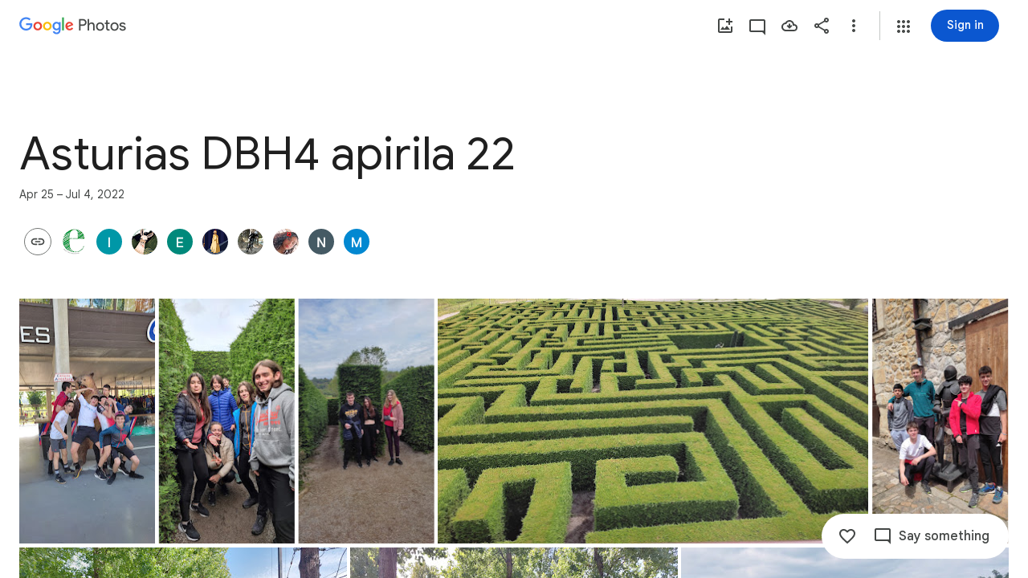

--- FILE ---
content_type: text/javascript; charset=UTF-8
request_url: https://photos.google.com/_/scs/social-static/_/js/k=boq.PhotosUi.en_US.NhOBaFktxE0.2019.O/ck=boq.PhotosUi.-GO9YMUDJmk.L.B1.O/am=AAAAINYAZmA2K_GfCwAIMr7vuID-8bQQNtDI8ILhm70/d=1/exm=A7fCU,Ahp3ie,B7iQrb,BVgquf,E2VjNc,EAvPLb,EFQ78c,IXJ14b,IZT63,Ihy5De,IoAGb,JNoxi,KUM7Z,KfblCf,Kl6Zic,L1AAkb,LEikZe,Lcfkne,LuJzrb,LvGhrf,MI6k7c,MpJwZc,NwH0H,O1Gjze,O6y8ed,OTA3Ae,OlyvMc,PrPYRd,QIhFr,RMhBfe,RqjULd,RyvaUb,SdcwHb,SpsfSb,UBtLbd,UUJqVe,Uas9Hd,Ulmmrd,V3dDOb,WO9ee,Wp0seb,XVMNvd,XqvODd,YYmHzb,Z15FGf,ZDZcre,ZwDk9d,_b,_tp,aW3pY,ag510,byfTOb,cVmA2c,e5qFLc,ebZ3mb,gJzDyc,gychg,h1gxcb,hKSk3e,hc6Ubd,hdW3jf,iH3IVc,ig9vTc,j85GYd,kjKdXe,l5KCsc,lXKNFb,lazG7b,lfpdyf,lsjVmc,lwddkf,m9oV,mI3LFb,mSX26d,mdR7q,mzzZzc,n73qwf,nbAYS,p0FwGc,p3hmRc,p9Imqf,pNBFbe,pjICDe,pw70Gc,qTnoBf,rCcCxc,rgKQFc,suMGRe,w9hDv,wiX7yc,ws9Tlc,xKVq6d,xQtZb,xUdipf,zbML3c,zeQjRb,zr1jrb/excm=_b,_tp,sharedcollection/ed=1/br=1/wt=2/ujg=1/rs=AGLTcCP03if70wQQUdorkgsNzWU4AVSr4g/ee=EVNhjf:pw70Gc;EmZ2Bf:zr1jrb;F2qVr:YClzRc;JsbNhc:Xd8iUd;K5nYTd:ZDZcre;LBgRLc:SdcwHb;Me32dd:MEeYgc;MvK0qf:ACRZh;NJ1rfe:qTnoBf;NPKaK:SdcwHb;NSEoX:lazG7b;O8Cmgf:XOYapd;Pjplud:EEDORb;QGR0gd:Mlhmy;SNUn3:ZwDk9d;ScI3Yc:e7Hzgb;Uvc8o:VDovNc;YIZmRd:A1yn5d;Zk62nb:E1UXVb;a56pNe:JEfCwb;cEt90b:ws9Tlc;dIoSBb:SpsfSb;dowIGb:ebZ3mb;eBAeSb:zbML3c;gty1Xc:suMGRe;iFQyKf:QIhFr;lOO0Vd:OTA3Ae;oGtAuc:sOXFj;pXdRYb:p0FwGc;qQEoOc:KUM7Z;qafBPd:yDVVkb;qddgKe:xQtZb;wR5FRb:rgKQFc;xqZiqf:wmnU7d;yxTchf:KUM7Z;zxnPse:GkRiKb/dti=1/m=opk1D?wli=PhotosUi.TYVv_KHUi9g.createPhotosEditorPrimaryModuleNoSimd.O%3A%3BPhotosUi.O88utAmu3t0.createPhotosEditorPrimaryModuleSimd.O%3A%3BPhotosUi.hKVLVXztz2U.skottieWasm.O%3A%3BPhotosUi.SS2KbsAHols.twixWasm.O%3A%3B
body_size: 68
content:
"use strict";this.default_PhotosUi=this.default_PhotosUi||{};(function(_){var window=this;
try{
_.J3a=_.x("ptB8wf",[_.Ql]);
_.n("opk1D");
var f9=function(a,b,c){b.length==1&&a.ma.set(b.charCodeAt(0),c)},TEg=function(a){_.DQ(a).then(b=>{b.Na()})};
_.Lq(_.K3a,class extends _.Qq{static Ha(){return{service:{Pi:_.FQ,view:_.VD,window:_.Nr}}}constructor(a){super();this.ha=null;this.ka=a.service.Pi;this.document=a.service.window.ha.document;this.Wa=a.service.view}UKa(a){f9(a,"#","Couglc");f9(a,"/",this.na.bind(this));f9(a,"?",this.oa.bind(this));f9(a,"e","rpwqZb");f9(a,"f","pGZ7pf");f9(a,"i","QEVRbc");f9(a,"j","OurDDf");f9(a,"k","l6otDc");f9(a,"m","I5MSuf");f9(a,"x","dUI6H");f9(a,"z","QnA24c");f9(a,"+","LBd6wc");f9(a,"-","LS4zad");_.rG(a,38,"ygoTyf");
_.rG(a,40,"W7Pope");_.rG(a,33,this.ma.bind(this));_.rG(a,34,this.ma.bind(this));const b=d=>!d.shiftKey||d.altKey||d.ctrlKey||d.metaKey,c=d=>!d.ctrlKey||d.altKey||d.shiftKey||d.metaKey;_.rG(a,65,"GT7qXc",b);_.rG(a,68,"XDWbVe",b);_.rG(a,82,"wQG5Ke",b);_.rG(a,37,"eCpQ2",c);_.rG(a,39,"U1fweb",c);_.rG(a,70,"djmGnd",d=>d.altKey||d.shiftKey?!0:_.Qb()?!d.metaKey||d.ctrlKey:!d.ctrlKey||d.metaKey)}oa(){this.ha||(this.ha=_.ue(this,{renderer:{MMa:_.J3a}}).then(a=>a.renderer.MMa.zha().show(),()=>{}).Yb(()=>{this.ha=
null}))}na(a){a.preventDefault();if(a=this.Wa.Xb()){a=_.Py(a.He());var b=!!a.En;(a.mT||b)&&TEg(this.ka)}else _.ye(this.Wa.getWindow().location,_.Pu("/"))}ma(){if(this.document.activeElement===this.document.body){var a=this.Wa.Xb();a&&(a=a.wa(),a=a.Wb("zcLWac")?a:_.dn(a,".zcLWac"))&&(a.Lb("tabindex")||a.Sb("tabindex","-1"),a.focus())}}});
_.r();
}catch(e){_._DumpException(e)}
}).call(this,this.default_PhotosUi);
// Google Inc.


--- FILE ---
content_type: text/javascript; charset=UTF-8
request_url: https://photos.google.com/_/scs/social-static/_/js/k=boq.PhotosUi.en_US.NhOBaFktxE0.2019.O/ck=boq.PhotosUi.-GO9YMUDJmk.L.B1.O/am=AAAAINYAZmA2K_GfCwAIMr7vuID-8bQQNtDI8ILhm70/d=1/exm=LEikZe,_b,_tp,byfTOb,lsjVmc/excm=_b,_tp,sharedcollection/ed=1/br=1/wt=2/ujg=1/rs=AGLTcCP03if70wQQUdorkgsNzWU4AVSr4g/ee=EVNhjf:pw70Gc;EmZ2Bf:zr1jrb;F2qVr:YClzRc;JsbNhc:Xd8iUd;K5nYTd:ZDZcre;LBgRLc:SdcwHb;Me32dd:MEeYgc;MvK0qf:ACRZh;NJ1rfe:qTnoBf;NPKaK:SdcwHb;NSEoX:lazG7b;O8Cmgf:XOYapd;Pjplud:EEDORb;QGR0gd:Mlhmy;SNUn3:ZwDk9d;ScI3Yc:e7Hzgb;Uvc8o:VDovNc;YIZmRd:A1yn5d;Zk62nb:E1UXVb;a56pNe:JEfCwb;cEt90b:ws9Tlc;dIoSBb:SpsfSb;dowIGb:ebZ3mb;eBAeSb:zbML3c;gty1Xc:suMGRe;iFQyKf:QIhFr;lOO0Vd:OTA3Ae;oGtAuc:sOXFj;pXdRYb:p0FwGc;qQEoOc:KUM7Z;qafBPd:yDVVkb;qddgKe:xQtZb;wR5FRb:rgKQFc;xqZiqf:wmnU7d;yxTchf:KUM7Z;zxnPse:GkRiKb/dti=1/m=n73qwf,mI3LFb,ws9Tlc,O6y8ed,IZT63,L1AAkb,m9oV,UUJqVe,e5qFLc,pw70Gc,KUM7Z,O1Gjze,xUdipf,ZDZcre,OTA3Ae,ZwDk9d,aW3pY,RyvaUb,qTnoBf,mzzZzc,rCcCxc,mSX26d,Lcfkne,l5KCsc,B7iQrb,YYmHzb,ebZ3mb,Z15FGf,suMGRe,j85GYd,xKVq6d,WO9ee,p3hmRc,Wp0seb,lazG7b,hdW3jf,XqvODd,PrPYRd,MpJwZc,rgKQFc,NwH0H,V3dDOb,pNBFbe,XVMNvd,nbAYS,IXJ14b,Kl6Zic,QIhFr,xQtZb,lwddkf,E2VjNc,gychg,w9hDv,RMhBfe,gJzDyc,EAvPLb,Ihy5De,ig9vTc,mdR7q,SdcwHb,p9Imqf,IoAGb,EFQ78c,ag510,Ulmmrd,A7fCU,lfpdyf,lXKNFb,iH3IVc,MI6k7c,kjKdXe,hc6Ubd,JNoxi,zeQjRb,p0FwGc,hKSk3e,BVgquf,SpsfSb,LuJzrb,zbML3c,zr1jrb,UBtLbd,Uas9Hd,pjICDe?wli=PhotosUi.TYVv_KHUi9g.createPhotosEditorPrimaryModuleNoSimd.O%3A%3BPhotosUi.O88utAmu3t0.createPhotosEditorPrimaryModuleSimd.O%3A%3BPhotosUi.hKVLVXztz2U.skottieWasm.O%3A%3BPhotosUi.SS2KbsAHols.twixWasm.O%3A%3B
body_size: 230998
content:
"use strict";_F_installCss(".Y7XlFb{font-family:Google Sans,Roboto,Arial,sans-serif;line-height:1.75rem;font-size:1.375rem;letter-spacing:0em;font-weight:400;padding:24px 24px 0}.jOND4d{border-width:0;box-shadow:0 1px 3px 0 color-mix(in srgb,var(--gm3-sys-color-shadow,#000) 30%,transparent),0 4px 8px 3px color-mix(in srgb,var(--gm3-sys-color-shadow,#000) 15%,transparent);background-color:var(--gm3-sys-color-surface,#fff);border-radius:3px;box-sizing:border-box;position:absolute;right:17px;top:76px;width:400px;z-index:475}@media (max-width:434px){.jOND4d{left:17px;width:auto}}.qEGxCd{font-family:Google Sans Text,Google Sans,Roboto,Arial,sans-serif;line-height:1.5rem;font-size:1rem;letter-spacing:0em;font-weight:400;color:var(--gm3-sys-color-on-surface-variant,#444746);padding:11px 24px 0}.mroSvf{padding:24px 32px 16px;text-align:right}.MYAfDb{background-color:var(--gm3-sys-color-primary,#0b57d0);min-width:64px}@media not ((max-width:600px) or (max-height:400px)){.jaLLke{--XFrvOb:unset;--rimZob:600px;--Tlqqfc:600px;--pjsEwc:600px;--RSexXb:unset}}.SwbrM{display:flex;flex-direction:column;height:100%;text-align:center}.oaYk1d{align-items:center;display:flex;flex-direction:column;justify-content:center;width:100%}.AEys3{background-image:var(--pgc-asset-pfc-opt-in);background-repeat:no-repeat;height:224px;width:224px}.YdNg2{font-family:Google Sans,Roboto,Arial,sans-serif;line-height:1.75rem;font-size:1.375rem;letter-spacing:0em;font-weight:400;color:var(--gm3-sys-color-on-background,#1f1f1f);max-width:332px;padding:8px 0}.btKbVe{font-family:Google Sans Text,Google Sans,Roboto,Arial,sans-serif;line-height:1.25rem;font-size:0.875rem;letter-spacing:0em;font-weight:400;color:var(--gm3-sys-color-on-surface-variant,#444746);max-width:332px;padding:8px 0}.zFC7pb{color:var(--gm3-sys-color-on-surface-variant,#444746);text-decoration:underline;white-space:nowrap}.nkJXsd{word-wrap:break-word}.Dn5eDf{flex-grow:1;margin-top:24px}.Dn5eDf.eLNT1d{visibility:hidden}.VfPpkd-Sx9Kwc .VfPpkd-P5QLlc{background-color:#fff;background-color:var(--mdc-theme-surface,#fff)}.VfPpkd-Sx9Kwc .VfPpkd-IE5DDf,.VfPpkd-Sx9Kwc .VfPpkd-P5QLlc-GGAcbc{background-color:rgba(0,0,0,.32)}.VfPpkd-Sx9Kwc .VfPpkd-k2Wrsb{color:rgba(0,0,0,.87)}.VfPpkd-Sx9Kwc .VfPpkd-cnG4Wd{color:rgba(0,0,0,.6)}.VfPpkd-Sx9Kwc .VfPpkd-zMU9ub{color:#000;color:var(--mdc-theme-on-surface,#000)}.VfPpkd-Sx9Kwc .VfPpkd-zMU9ub .VfPpkd-Bz112c-Jh9lGc::before,.VfPpkd-Sx9Kwc .VfPpkd-zMU9ub .VfPpkd-Bz112c-Jh9lGc::after{background-color:#000;background-color:var(--mdc-ripple-color,var(--mdc-theme-on-surface,#000))}.VfPpkd-Sx9Kwc .VfPpkd-zMU9ub:hover .VfPpkd-Bz112c-Jh9lGc::before,.VfPpkd-Sx9Kwc .VfPpkd-zMU9ub.VfPpkd-ksKsZd-XxIAqe-OWXEXe-ZmdkE .VfPpkd-Bz112c-Jh9lGc::before{opacity:.04;opacity:var(--mdc-ripple-hover-opacity,.04)}.VfPpkd-Sx9Kwc .VfPpkd-zMU9ub.VfPpkd-ksKsZd-mWPk3d-OWXEXe-AHe6Kc-XpnDCe .VfPpkd-Bz112c-Jh9lGc::before,.VfPpkd-Sx9Kwc .VfPpkd-zMU9ub:not(.VfPpkd-ksKsZd-mWPk3d):focus .VfPpkd-Bz112c-Jh9lGc::before{transition-duration:75ms;opacity:.12;opacity:var(--mdc-ripple-focus-opacity,.12)}.VfPpkd-Sx9Kwc .VfPpkd-zMU9ub:not(.VfPpkd-ksKsZd-mWPk3d) .VfPpkd-Bz112c-Jh9lGc::after{transition:opacity .15s linear}.VfPpkd-Sx9Kwc .VfPpkd-zMU9ub:not(.VfPpkd-ksKsZd-mWPk3d):active .VfPpkd-Bz112c-Jh9lGc::after{transition-duration:75ms;opacity:.12;opacity:var(--mdc-ripple-press-opacity,.12)}.VfPpkd-Sx9Kwc .VfPpkd-zMU9ub.VfPpkd-ksKsZd-mWPk3d{--mdc-ripple-fg-opacity:var(--mdc-ripple-press-opacity,0.12)}.VfPpkd-Sx9Kwc.VfPpkd-Sx9Kwc-OWXEXe-s2gQvd .VfPpkd-k2Wrsb,.VfPpkd-Sx9Kwc.VfPpkd-Sx9Kwc-OWXEXe-s2gQvd .VfPpkd-T0kwCb,.VfPpkd-Sx9Kwc.VfPpkd-Sx9Kwc-OWXEXe-s2gQvd.VfPpkd-Sx9Kwc-XuHpsb-clz4Ic-yePe5c .VfPpkd-T0kwCb{border-color:rgba(0,0,0,.12)}.VfPpkd-Sx9Kwc.VfPpkd-Sx9Kwc-OWXEXe-s2gQvd .VfPpkd-k2Wrsb{border-bottom:1px solid rgba(0,0,0,.12);margin-bottom:0}.VfPpkd-Sx9Kwc.VfPpkd-Sx9Kwc-XuHpsb-clz4Ic-tJHJj.VfPpkd-Sx9Kwc-OWXEXe-n9oEIb .VfPpkd-oclYLd{box-shadow:0 3px 1px -2px rgba(0,0,0,.2),0 2px 2px 0 rgba(0,0,0,.14),0 1px 5px 0 rgba(0,0,0,.12)}.VfPpkd-Sx9Kwc .VfPpkd-P5QLlc{border-radius:4px;border-radius:var(--mdc-shape-medium,4px)}.VfPpkd-P5QLlc{box-shadow:0 11px 15px -7px rgba(0,0,0,.2),0 24px 38px 3px rgba(0,0,0,.14),0 9px 46px 8px rgba(0,0,0,.12)}.VfPpkd-k2Wrsb{-moz-osx-font-smoothing:grayscale;-webkit-font-smoothing:antialiased;font-family:Roboto,sans-serif;font-family:var(--mdc-typography-headline6-font-family,var(--mdc-typography-font-family,Roboto,sans-serif));font-size:1.25rem;font-size:var(--mdc-typography-headline6-font-size,1.25rem);line-height:2rem;line-height:var(--mdc-typography-headline6-line-height,2rem);font-weight:500;font-weight:var(--mdc-typography-headline6-font-weight,500);letter-spacing:.0125em;letter-spacing:var(--mdc-typography-headline6-letter-spacing,.0125em);text-decoration:inherit;-webkit-text-decoration:var(--mdc-typography-headline6-text-decoration,inherit);text-decoration:var(--mdc-typography-headline6-text-decoration,inherit);text-transform:inherit;text-transform:var(--mdc-typography-headline6-text-transform,inherit)}.VfPpkd-cnG4Wd{-moz-osx-font-smoothing:grayscale;-webkit-font-smoothing:antialiased;font-family:Roboto,sans-serif;font-family:var(--mdc-typography-body1-font-family,var(--mdc-typography-font-family,Roboto,sans-serif));font-size:1rem;font-size:var(--mdc-typography-body1-font-size,1rem);line-height:1.5rem;line-height:var(--mdc-typography-body1-line-height,1.5rem);font-weight:400;font-weight:var(--mdc-typography-body1-font-weight,400);letter-spacing:.03125em;letter-spacing:var(--mdc-typography-body1-letter-spacing,.03125em);text-decoration:inherit;-webkit-text-decoration:var(--mdc-typography-body1-text-decoration,inherit);text-decoration:var(--mdc-typography-body1-text-decoration,inherit);text-transform:inherit;text-transform:var(--mdc-typography-body1-text-transform,inherit)}.VfPpkd-Sx9Kwc,.VfPpkd-IE5DDf{position:fixed;top:0;left:0;align-items:center;justify-content:center;box-sizing:border-box;width:100%;height:100%}.VfPpkd-Sx9Kwc{display:none;z-index:7;z-index:var(--mdc-dialog-z-index,7)}.VfPpkd-Sx9Kwc .VfPpkd-cnG4Wd{padding:20px 24px 20px 24px}.VfPpkd-Sx9Kwc .VfPpkd-P5QLlc{min-width:280px}@media (max-width:592px){.VfPpkd-Sx9Kwc .VfPpkd-P5QLlc{max-width:calc(100vw - 32px)}}@media (min-width:592px){.VfPpkd-Sx9Kwc .VfPpkd-P5QLlc{max-width:560px}}@media (max-width:600px),(max-width:720px) and (max-height:400px),(min-width:720px) and (max-height:400px){.VfPpkd-Sx9Kwc.VfPpkd-Sx9Kwc-OWXEXe-n9oEIb .VfPpkd-P5QLlc{max-width:100vw}}.VfPpkd-Sx9Kwc .VfPpkd-P5QLlc{max-height:calc(100% - 32px)}.VfPpkd-Sx9Kwc.VfPpkd-Sx9Kwc-OWXEXe-n9oEIb .VfPpkd-P5QLlc{max-width:none}@media (max-width:960px){.VfPpkd-Sx9Kwc.VfPpkd-Sx9Kwc-OWXEXe-n9oEIb .VfPpkd-P5QLlc{max-height:560px;width:560px}.VfPpkd-Sx9Kwc.VfPpkd-Sx9Kwc-OWXEXe-n9oEIb .VfPpkd-P5QLlc .VfPpkd-zMU9ub-suEOdc-sM5MNb{position:relative;right:-12px}}@media (max-width:720px) and (max-width:672px){.VfPpkd-Sx9Kwc.VfPpkd-Sx9Kwc-OWXEXe-n9oEIb .VfPpkd-P5QLlc{width:calc(100vw - 112px)}}@media (max-width:720px) and (min-width:672px){.VfPpkd-Sx9Kwc.VfPpkd-Sx9Kwc-OWXEXe-n9oEIb .VfPpkd-P5QLlc{width:560px}}@media (max-width:720px) and (max-height:720px){.VfPpkd-Sx9Kwc.VfPpkd-Sx9Kwc-OWXEXe-n9oEIb .VfPpkd-P5QLlc{max-height:calc(100vh - 160px)}}@media (max-width:720px) and (min-height:720px){.VfPpkd-Sx9Kwc.VfPpkd-Sx9Kwc-OWXEXe-n9oEIb .VfPpkd-P5QLlc{max-height:560px}}@media (max-width:720px){.VfPpkd-Sx9Kwc.VfPpkd-Sx9Kwc-OWXEXe-n9oEIb .VfPpkd-P5QLlc .VfPpkd-zMU9ub-suEOdc-sM5MNb{position:relative;right:-12px}}@media (max-width:600px),(max-width:720px) and (max-height:400px),(min-width:720px) and (max-height:400px){.VfPpkd-Sx9Kwc.VfPpkd-Sx9Kwc-OWXEXe-n9oEIb .VfPpkd-P5QLlc{height:100%;max-height:100vh;max-width:100vw;width:100vw;border-radius:0}.VfPpkd-Sx9Kwc.VfPpkd-Sx9Kwc-OWXEXe-n9oEIb .VfPpkd-P5QLlc .VfPpkd-zMU9ub-suEOdc-sM5MNb{position:relative;order:-1;left:-12px}.VfPpkd-Sx9Kwc.VfPpkd-Sx9Kwc-OWXEXe-n9oEIb .VfPpkd-P5QLlc .VfPpkd-oclYLd{padding:0 16px 9px;justify-content:flex-start}.VfPpkd-Sx9Kwc.VfPpkd-Sx9Kwc-OWXEXe-n9oEIb .VfPpkd-P5QLlc .VfPpkd-k2Wrsb{margin-left:-8px}}@media (min-width:960px){.VfPpkd-Sx9Kwc.VfPpkd-Sx9Kwc-OWXEXe-n9oEIb .VfPpkd-P5QLlc{width:calc(100vw - 400px)}.VfPpkd-Sx9Kwc.VfPpkd-Sx9Kwc-OWXEXe-n9oEIb .VfPpkd-P5QLlc .VfPpkd-zMU9ub-suEOdc-sM5MNb{position:relative;right:-12px}}.VfPpkd-Sx9Kwc.VfPpkd-IE5DDf-OWXEXe-L6cTce .VfPpkd-IE5DDf{opacity:0}.VfPpkd-IE5DDf{opacity:0;z-index:-1}.VfPpkd-wzTsW{display:flex;flex-direction:row;align-items:center;justify-content:space-around;box-sizing:border-box;height:100%;opacity:0;pointer-events:none}.VfPpkd-P5QLlc{position:relative;display:flex;flex-direction:column;flex-grow:0;flex-shrink:0;box-sizing:border-box;max-width:100%;max-height:100%;pointer-events:auto;overflow-y:auto;outline:0;transform:scale(.8)}.VfPpkd-P5QLlc .VfPpkd-BFbNVe-bF1uUb{width:100%;height:100%;top:0;left:0}[dir=rtl] .VfPpkd-P5QLlc,.VfPpkd-P5QLlc[dir=rtl]{text-align:right}@media (-ms-high-contrast:active),screen and (forced-colors:active){.VfPpkd-P5QLlc{outline:2px solid windowText}}.VfPpkd-P5QLlc::before{position:absolute;box-sizing:border-box;width:100%;height:100%;top:0;left:0;border:2px solid transparent;border-radius:inherit;content:\"\";pointer-events:none}@media screen and (forced-colors:active){.VfPpkd-P5QLlc::before{border-color:CanvasText}}@media screen and (-ms-high-contrast:active),screen and (-ms-high-contrast:none){.VfPpkd-P5QLlc::before{content:none}}.VfPpkd-k2Wrsb{display:block;margin-top:0;position:relative;flex-shrink:0;box-sizing:border-box;margin:0 0 1px;padding:0 24px 9px}.VfPpkd-k2Wrsb::before{display:inline-block;width:0;height:40px;content:\"\";vertical-align:0}[dir=rtl] .VfPpkd-k2Wrsb,.VfPpkd-k2Wrsb[dir=rtl]{text-align:right}.VfPpkd-Sx9Kwc-OWXEXe-s2gQvd .VfPpkd-k2Wrsb{margin-bottom:1px;padding-bottom:15px}.VfPpkd-Sx9Kwc-OWXEXe-n9oEIb .VfPpkd-oclYLd{align-items:baseline;border-bottom:1px solid transparent;display:inline-flex;justify-content:space-between;padding:0 24px 9px;z-index:1}@media screen and (forced-colors:active){.VfPpkd-Sx9Kwc-OWXEXe-n9oEIb .VfPpkd-oclYLd{border-bottom-color:CanvasText}}.VfPpkd-Sx9Kwc-OWXEXe-n9oEIb .VfPpkd-oclYLd .VfPpkd-zMU9ub-suEOdc-sM5MNb{position:relative;right:-12px}.VfPpkd-Sx9Kwc-OWXEXe-n9oEIb .VfPpkd-k2Wrsb{margin-bottom:0;padding:0;border-bottom:0}.VfPpkd-Sx9Kwc-OWXEXe-n9oEIb.VfPpkd-Sx9Kwc-OWXEXe-s2gQvd .VfPpkd-k2Wrsb{border-bottom:0;margin-bottom:0}.VfPpkd-Sx9Kwc-OWXEXe-n9oEIb .VfPpkd-zMU9ub-suEOdc-sM5MNb{top:5px}.VfPpkd-Sx9Kwc-OWXEXe-n9oEIb.VfPpkd-Sx9Kwc-OWXEXe-s2gQvd .VfPpkd-T0kwCb{border-top:1px solid transparent}@media screen and (forced-colors:active){.VfPpkd-Sx9Kwc-OWXEXe-n9oEIb.VfPpkd-Sx9Kwc-OWXEXe-s2gQvd .VfPpkd-T0kwCb{border-top-color:CanvasText}}.VfPpkd-Sx9Kwc-OWXEXe-n9oEIb-OWXEXe-diJVc .VfPpkd-zMU9ub-suEOdc-sM5MNb{margin-top:4px}.VfPpkd-Sx9Kwc-OWXEXe-n9oEIb-OWXEXe-diJVc.VfPpkd-Sx9Kwc-OWXEXe-s2gQvd .VfPpkd-zMU9ub-suEOdc-sM5MNb{margin-top:0}.VfPpkd-cnG4Wd{flex-grow:1;box-sizing:border-box;margin:0;overflow:auto}.VfPpkd-cnG4Wd>:first-child{margin-top:0}.VfPpkd-cnG4Wd>:last-child{margin-bottom:0}.VfPpkd-k2Wrsb+.VfPpkd-cnG4Wd,.VfPpkd-oclYLd+.VfPpkd-cnG4Wd{padding-top:0}.VfPpkd-Sx9Kwc-OWXEXe-s2gQvd .VfPpkd-k2Wrsb+.VfPpkd-cnG4Wd{padding-top:8px;padding-bottom:8px}.VfPpkd-cnG4Wd .VfPpkd-StrnGf-rymPhb:first-child:last-child{padding:6px 0 0}.VfPpkd-Sx9Kwc-OWXEXe-s2gQvd .VfPpkd-cnG4Wd .VfPpkd-StrnGf-rymPhb:first-child:last-child{padding:0}.VfPpkd-T0kwCb{display:flex;position:relative;flex-shrink:0;flex-wrap:wrap;align-items:center;justify-content:flex-end;box-sizing:border-box;min-height:52px;margin:0;padding:8px;border-top:1px solid transparent}@media screen and (forced-colors:active){.VfPpkd-T0kwCb{border-top-color:CanvasText}}.VfPpkd-Sx9Kwc-OWXEXe-eu7FSc .VfPpkd-T0kwCb{flex-direction:column;align-items:flex-end}.VfPpkd-M1klYe{margin-left:8px;margin-right:0;max-width:100%;text-align:right}[dir=rtl] .VfPpkd-M1klYe,.VfPpkd-M1klYe[dir=rtl]{margin-left:0;margin-right:8px}.VfPpkd-M1klYe:first-child{margin-left:0;margin-right:0}[dir=rtl] .VfPpkd-M1klYe:first-child,.VfPpkd-M1klYe:first-child[dir=rtl]{margin-left:0;margin-right:0}[dir=rtl] .VfPpkd-M1klYe,.VfPpkd-M1klYe[dir=rtl]{text-align:left}.VfPpkd-Sx9Kwc-OWXEXe-eu7FSc .VfPpkd-M1klYe:not(:first-child){margin-top:12px}.VfPpkd-Sx9Kwc-OWXEXe-FNFY6c,.VfPpkd-Sx9Kwc-OWXEXe-uGFO6d,.VfPpkd-Sx9Kwc-OWXEXe-FnSee{display:flex}.VfPpkd-Sx9Kwc-OWXEXe-uGFO6d .VfPpkd-IE5DDf{transition:opacity .15s linear}.VfPpkd-Sx9Kwc-OWXEXe-uGFO6d .VfPpkd-wzTsW{transition:opacity 75ms linear,transform .15s 0ms cubic-bezier(0,0,.2,1)}.VfPpkd-Sx9Kwc-OWXEXe-FnSee .VfPpkd-IE5DDf,.VfPpkd-Sx9Kwc-OWXEXe-FnSee .VfPpkd-wzTsW{transition:opacity 75ms linear}.VfPpkd-Sx9Kwc-OWXEXe-FnSee .VfPpkd-wzTsW,.VfPpkd-Sx9Kwc-OWXEXe-FnSee .VfPpkd-P5QLlc{transform:none}.VfPpkd-Sx9Kwc-OWXEXe-RTQbk .VfPpkd-IE5DDf{transition:none;opacity:1}.VfPpkd-Sx9Kwc-OWXEXe-FNFY6c .VfPpkd-IE5DDf,.VfPpkd-Sx9Kwc-OWXEXe-FNFY6c .VfPpkd-wzTsW{opacity:1}.VfPpkd-Sx9Kwc-OWXEXe-FNFY6c .VfPpkd-P5QLlc{transform:none}.VfPpkd-Sx9Kwc-OWXEXe-FNFY6c.VfPpkd-P5QLlc-GGAcbc-OWXEXe-TSZdd .VfPpkd-P5QLlc-GGAcbc{opacity:1}.VfPpkd-Sx9Kwc-OWXEXe-FNFY6c.VfPpkd-P5QLlc-GGAcbc-OWXEXe-wJB69c .VfPpkd-P5QLlc-GGAcbc{transition:opacity 75ms linear}.VfPpkd-Sx9Kwc-OWXEXe-FNFY6c.VfPpkd-P5QLlc-GGAcbc-OWXEXe-eo9XGd .VfPpkd-P5QLlc-GGAcbc{transition:opacity .15s linear}.VfPpkd-P5QLlc-GGAcbc{display:none;opacity:0;position:absolute;width:100%;height:100%;z-index:1}.VfPpkd-P5QLlc-GGAcbc-OWXEXe-TSZdd .VfPpkd-P5QLlc-GGAcbc,.VfPpkd-P5QLlc-GGAcbc-OWXEXe-eo9XGd .VfPpkd-P5QLlc-GGAcbc,.VfPpkd-P5QLlc-GGAcbc-OWXEXe-wJB69c .VfPpkd-P5QLlc-GGAcbc{display:block}.VfPpkd-Sx9Kwc-XuHpsb-pGuBYc{overflow:hidden}.VfPpkd-Sx9Kwc-OWXEXe-di8rgd-bN97Pc-QFlW2 .VfPpkd-cnG4Wd{padding:0}.VfPpkd-Sx9Kwc-OWXEXe-vOE8Lb .VfPpkd-wzTsW .VfPpkd-zMU9ub-suEOdc-sM5MNb{right:12px;top:9px;position:absolute;z-index:1}.VfPpkd-IE5DDf-OWXEXe-uIDLbb{pointer-events:none}.VfPpkd-IE5DDf-OWXEXe-uIDLbb .VfPpkd-IE5DDf,.VfPpkd-IE5DDf-OWXEXe-uIDLbb .VfPpkd-P5QLlc-GGAcbc{display:none}.pB7Poe{--upgradeable-gm3-switch-selected-icon-color:var(--gm3-switch-selected-icon-color,var(--gm3-sys-color-on-primary-container,#041e49))}.eBlXUe-H9tDt{display:inline-flex;outline:none;vertical-align:top;-webkit-tap-highlight-color:transparent}.eBlXUe-scr2fc{align-items:center;background:none;border:none;cursor:pointer;display:inline-flex;flex-shrink:0;margin:0;outline:none;padding:0;position:relative;width:var(--gm3-switch-track-width,52px);height:var(--gm3-switch-track-height,32px);border-start-start-radius:var(--gm3-switch-track-shape-start-start,9999px);border-start-end-radius:var(--gm3-switch-track-shape-start-end,9999px);border-end-end-radius:var(--gm3-switch-track-shape-end-end,9999px);border-end-start-radius:var(--gm3-switch-track-shape-end-start,9999px);--jF0a9c:var(--gm3-switch-focus-indicator-color,var(--gm3-sys-color-secondary,#00639b));--hK0TOb:var(--gm3-switch-focus-indicator-offset,2px);--SGGi:var(--gm3-switch-focus-indicator-thickness,3px);--vTiv8c:var(--gm3-switch-track-shape-start-start,9999px);--UtHrue:var(--gm3-switch-track-shape-start-start,9999px);--uHecC:var(--gm3-switch-track-shape-start-start,9999px);--C8LWjb:var(--gm3-switch-track-shape-start-start,9999px)}.eBlXUe-scr2fc:focus-visible{--H6apye:block}.eBlXUe-hywKDc{position:absolute;block-size:var(--gm3-switch-touch-target-height,48px);inline-size:var(--gm3-switch-touch-target-width,52px)}.eBlXUe-scr2fc:disabled{cursor:default;pointer-events:none}.eBlXUe-scr2fc:disabled .eBlXUe-Qsb3yd{display:none}.eBlXUe-scr2fc:disabled .eBlXUe-l6JLsf{background-color:transparent;border-color:transparent}.eBlXUe-scr2fc:disabled .eBlXUe-l6JLsf::before{background-clip:content-box}.eBlXUe-scr2fc-OWXEXe-gk6SMd:disabled .eBlXUe-l6JLsf{background-clip:border-box}.eBlXUe-DGicLb{display:none}.eBlXUe-l6JLsf{position:relative;width:100%;height:100%;box-sizing:border-box;border-radius:inherit;display:flex;justify-content:center;align-items:center}.eBlXUe-scr2fc-OWXEXe-gk6SMd .eBlXUe-l6JLsf{background-color:var(--gm3-switch-selected-track-color,var(--gm3-sys-color-primary,#0b57d0));outline-color:transparent}@media (forced-colors:active){.eBlXUe-scr2fc-OWXEXe-gk6SMd .eBlXUe-l6JLsf{background-color:ButtonText}}.eBlXUe-l6JLsf::before{content:\"\";display:flex;position:absolute;height:100%;width:100%;border-radius:inherit;box-sizing:border-box;border-style:solid;transition-property:opacity;transition-duration:75ms;border-width:var(--gm3-switch-track-outline-width,2px);background-color:var(--gm3-switch-unselected-track-color,var(--gm3-sys-color-surface-container-highest,#dde3ea));border-color:var(--gm3-switch-unselected-track-outline-color,var(--gm3-sys-color-outline,#747775))}.eBlXUe-scr2fc-OWXEXe-gk6SMd .eBlXUe-l6JLsf::before{opacity:0}.eBlXUe-scr2fc-OWXEXe-gk6SMd:hover .eBlXUe-l6JLsf{background-color:var(--gm3-switch-selected-hover-track-color,var(--gm3-sys-color-primary,#0b57d0))}@media (forced-colors:active){.eBlXUe-scr2fc-OWXEXe-gk6SMd:hover .eBlXUe-l6JLsf{background-color:ButtonText}}.eBlXUe-scr2fc-OWXEXe-gk6SMd:focus-visible .eBlXUe-l6JLsf{background-color:var(--gm3-switch-selected-focus-track-color,var(--gm3-sys-color-primary,#0b57d0))}@media (forced-colors:active){.eBlXUe-scr2fc-OWXEXe-gk6SMd:focus-visible .eBlXUe-l6JLsf{background-color:ButtonText}}.eBlXUe-scr2fc-OWXEXe-gk6SMd:active .eBlXUe-l6JLsf{background-color:var(--gm3-switch-selected-pressed-track-color,var(--gm3-sys-color-primary,#0b57d0))}@media (forced-colors:active){.eBlXUe-scr2fc-OWXEXe-gk6SMd:active .eBlXUe-l6JLsf{background-color:ButtonText}}.eBlXUe-scr2fc-OWXEXe-gk6SMd:disabled .eBlXUe-l6JLsf{background-color:var(--gm3-switch-disabled-selected-track-color,rgba(var(--gm3-sys-color-on-surface-rgb,31,31,31),.12))}@media (forced-colors:active){.eBlXUe-scr2fc-OWXEXe-gk6SMd:disabled .eBlXUe-l6JLsf{background-color:GrayText;opacity:1}}.eBlXUe-scr2fc-OWXEXe-uqeOfd:hover .eBlXUe-l6JLsf::before{background-color:var(--gm3-switch-unselected-hover-track-color,var(--gm3-sys-color-surface-container-highest,#dde3ea));border-color:var(--gm3-switch-unselected-hover-track-outline-color,var(--gm3-sys-color-outline,#747775))}.eBlXUe-scr2fc-OWXEXe-uqeOfd:focus-visible .eBlXUe-l6JLsf::before{background-color:var(--gm3-switch-unselected-focus-track-color,var(--gm3-sys-color-surface-container-highest,#dde3ea));border-color:var(--gm3-switch-unselected-focus-track-outline-color,var(--gm3-sys-color-outline,#747775))}.eBlXUe-scr2fc-OWXEXe-uqeOfd:active .eBlXUe-l6JLsf::before{background-color:var(--gm3-switch-unselected-pressed-track-color,var(--gm3-sys-color-surface-container-highest,#dde3ea));border-color:var(--gm3-switch-unselected-pressed-track-outline-color,var(--gm3-sys-color-outline,#747775))}.eBlXUe-scr2fc-OWXEXe-uqeOfd:disabled .eBlXUe-l6JLsf::before{background-color:var(--gm3-switch-disabled-unselected-track-color,rgba(var(--gm3-sys-color-surface-container-highest-rgb,221,227,234),.12));border-color:var(--gm3-switch-disabled-unselected-track-outline-color,rgba(var(--gm3-sys-color-on-surface-rgb,31,31,31),.12))}.eBlXUe-uMhiad-haAclf{position:relative;transition:margin 75ms cubic-bezier(.4,0,.2,1)}.eBlXUe-scr2fc-OWXEXe-gk6SMd .eBlXUe-uMhiad-haAclf{-webkit-margin-start:calc(var(--gm3-switch-track-width, 52px) - var(--gm3-switch-track-height, 32px));margin-inline-start:calc(var(--gm3-switch-track-width, 52px) - var(--gm3-switch-track-height, 32px))}.eBlXUe-scr2fc-OWXEXe-uqeOfd .eBlXUe-uMhiad-haAclf{-webkit-margin-end:calc(var(--gm3-switch-track-width, 52px) - var(--gm3-switch-track-height, 32px));margin-inline-end:calc(var(--gm3-switch-track-width, 52px) - var(--gm3-switch-track-height, 32px))}.eBlXUe-uMhiad{border-start-start-radius:var(--gm3-switch-handle-shape-start-start,9999px);border-start-end-radius:var(--gm3-switch-handle-shape-start-end,9999px);border-end-end-radius:var(--gm3-switch-handle-shape-end-end,9999px);border-end-start-radius:var(--gm3-switch-handle-shape-end-start,9999px);background-color:var(--gm3-switch-selected-handle-color,var(--gm3-sys-color-on-primary,#fff));position:relative;transition:width 75ms cubic-bezier(.4,0,.2,1),height 75ms cubic-bezier(.4,0,.2,1)}.eBlXUe-uMhiad::before{content:\"\";display:flex;position:absolute;height:100%;width:100%;border-radius:inherit;box-sizing:border-box;transition-property:opacity;transition-duration:75ms;background-color:var(--gm3-switch-unselected-handle-color,var(--gm3-sys-color-outline,#747775))}@media (forced-colors:active){.eBlXUe-uMhiad::before{background-color:ButtonText}}.eBlXUe-scr2fc-OWXEXe-gk6SMd .eBlXUe-uMhiad::before{opacity:0}.eBlXUe-scr2fc-OWXEXe-uqeOfd .eBlXUe-uMhiad{height:var(--gm3-switch-unselected-handle-height,16px);width:var(--gm3-switch-unselected-handle-width,16px)}.eBlXUe-scr2fc-OWXEXe-gk6SMd .eBlXUe-uMhiad{height:var(--gm3-switch-selected-handle-height,24px);width:var(--gm3-switch-selected-handle-width,24px)}.eBlXUe-scr2fc-OWXEXe-uqeOfd .eBlXUe-uMhiad-OWXEXe-zfdrlf{height:var(--gm3-switch-with-icon-handle-height,24px);width:var(--gm3-switch-with-icon-handle-width,24px)}.eBlXUe-scr2fc-OWXEXe-gk6SMd:enabled:active .eBlXUe-uMhiad,.eBlXUe-scr2fc-OWXEXe-uqeOfd:enabled:active .eBlXUe-uMhiad{height:var(--gm3-switch-pressed-handle-height,28px);width:var(--gm3-switch-pressed-handle-width,28px)}.eBlXUe-scr2fc-OWXEXe-gk6SMd:hover .eBlXUe-uMhiad{background-color:var(--gm3-switch-selected-hover-handle-color,var(--gm3-sys-color-primary-container,#d3e3fd))}.eBlXUe-scr2fc-OWXEXe-gk6SMd:focus-visible .eBlXUe-uMhiad{background-color:var(--gm3-switch-selected-focus-handle-color,var(--gm3-sys-color-primary-container,#d3e3fd))}.eBlXUe-scr2fc-OWXEXe-gk6SMd:active .eBlXUe-uMhiad{background-color:var(--gm3-switch-selected-pressed-handle-color,var(--gm3-sys-color-primary-container,#d3e3fd))}.eBlXUe-scr2fc-OWXEXe-gk6SMd:disabled .eBlXUe-uMhiad{background-color:var(--gm3-switch-disabled-selected-handle-color,var(--gm3-sys-color-surface,#fff))}.eBlXUe-scr2fc-OWXEXe-uqeOfd:disabled .eBlXUe-uMhiad{background-color:var(--gm3-switch-disabled-unselected-handle-color,rgba(var(--gm3-sys-color-on-surface-rgb,31,31,31),.38))}@media (forced-colors:active){.eBlXUe-scr2fc-OWXEXe-uqeOfd:disabled .eBlXUe-uMhiad{background-color:GrayText;opacity:1}}.eBlXUe-scr2fc-OWXEXe-uqeOfd:hover .eBlXUe-uMhiad::before{background-color:var(--gm3-switch-unselected-hover-handle-color,var(--gm3-sys-color-on-surface-variant,#444746))}@media (forced-colors:active){.eBlXUe-scr2fc-OWXEXe-uqeOfd:hover .eBlXUe-uMhiad::before{background-color:ButtonText}}.eBlXUe-scr2fc-OWXEXe-uqeOfd:focus-visible .eBlXUe-uMhiad::before{background-color:var(--gm3-switch-unselected-focus-handle-color,var(--gm3-sys-color-on-surface-variant,#444746))}@media (forced-colors:active){.eBlXUe-scr2fc-OWXEXe-uqeOfd:focus-visible .eBlXUe-uMhiad::before{background-color:ButtonText}}.eBlXUe-scr2fc-OWXEXe-uqeOfd:active .eBlXUe-uMhiad::before{background-color:var(--gm3-switch-unselected-pressed-handle-color,var(--gm3-sys-color-on-surface-variant,#444746))}@media (forced-colors:active){.eBlXUe-scr2fc-OWXEXe-uqeOfd:active .eBlXUe-uMhiad::before{background-color:ButtonText}}.eBlXUe-scr2fc-OWXEXe-uqeOfd:disabled .eBlXUe-uMhiad::before{opacity:0}.eBlXUe-lw9akd{position:relative;height:100%;width:100%}.eBlXUe-pafCAf{position:absolute;inset:0;margin:auto;display:flex;transition-property:fill;transition-duration:75ms}.eBlXUe-pafCAf svg{width:100%;height:100%}.eBlXUe-pafCAf-OWXEXe-IT5dJd,.eBlXUe-pafCAf-OWXEXe-Xhs9z{forced-color-adjust:none;opacity:0}.eBlXUe-scr2fc-OWXEXe-gk6SMd .eBlXUe-pafCAf-OWXEXe-IT5dJd,.eBlXUe-scr2fc-OWXEXe-uqeOfd .eBlXUe-pafCAf-OWXEXe-Xhs9z{opacity:1}.eBlXUe-scr2fc-OWXEXe-gk6SMd .eBlXUe-pafCAf{width:var(--gm3-switch-selected-icon-size,16px);height:var(--gm3-switch-selected-icon-size,16px);fill:var(--upgradeable-gm3-switch-selected-icon-color,var(--gm3-switch-selected-icon-color,var(--gm3-sys-color-on-primary-container,#0842a0)));color:var(--upgradeable-gm3-switch-selected-icon-color,var(--gm3-switch-selected-icon-color,var(--gm3-sys-color-on-primary-container,#0842a0)))}@media (forced-colors:active){.eBlXUe-scr2fc-OWXEXe-gk6SMd .eBlXUe-pafCAf{fill:ButtonText;color:ButtonText}}.eBlXUe-scr2fc-OWXEXe-gk6SMd .eBlXUe-pafCAf i{font-size:var(--gm3-switch-selected-icon-size,16px)}.eBlXUe-scr2fc-OWXEXe-uqeOfd .eBlXUe-pafCAf{width:var(--gm3-switch-unselected-icon-size,16px);height:var(--gm3-switch-unselected-icon-size,16px);fill:var(--gm3-switch-unselected-icon-color,var(--gm3-sys-color-surface-container-highest,#dde3ea));color:var(--gm3-switch-unselected-icon-color,var(--gm3-sys-color-surface-container-highest,#dde3ea))}@media (forced-colors:active){.eBlXUe-scr2fc-OWXEXe-uqeOfd .eBlXUe-pafCAf{fill:Canvas;color:Canvas}}.eBlXUe-scr2fc-OWXEXe-uqeOfd .eBlXUe-pafCAf i{font-size:var(--gm3-switch-unselected-icon-size,16px)}.eBlXUe-scr2fc-OWXEXe-gk6SMd:disabled .eBlXUe-pafCAf{fill:var(--gm3-switch-disabled-selected-icon-color,rgba(var(--gm3-sys-color-on-surface-rgb,31,31,31),.38));color:var(--gm3-switch-disabled-selected-icon-color,rgba(var(--gm3-sys-color-on-surface-rgb,31,31,31),.38))}@media (forced-colors:active){.eBlXUe-scr2fc-OWXEXe-gk6SMd:disabled .eBlXUe-pafCAf{fill:GrayText;color:GrayText}}.eBlXUe-scr2fc-OWXEXe-uqeOfd:disabled .eBlXUe-pafCAf{fill:var(--gm3-switch-disabled-unselected-icon-color,rgba(var(--gm3-sys-color-surface-container-highest-rgb,221,227,234),.38));color:var(--gm3-switch-disabled-unselected-icon-color,rgba(var(--gm3-sys-color-surface-container-highest-rgb,221,227,234),.38))}@media (forced-colors:active){.eBlXUe-scr2fc-OWXEXe-uqeOfd:disabled .eBlXUe-pafCAf{fill:Canvas;color:Canvas}}.eBlXUe-Qsb3yd{left:50%;top:50%;transform:translate(-50%,-50%);height:var(--gm3-switch-state-layer-size,40px);width:var(--gm3-switch-state-layer-size,40px)}.eBlXUe-scr2fc-OWXEXe-gk6SMd{--sbadab:var(--gm3-switch-selected-hover-state-layer-color,var(--gm3-sys-color-primary,#0b57d0));--F1tVH:var(--gm3-switch-selected-pressed-state-layer-color,var(--gm3-sys-color-primary,#0b57d0));--hSHBee:var(--gm3-switch-selected-hover-state-layer-opacity,0.08);--kDWEsd:var(--gm3-switch-selected-pressed-state-layer-opacity,0.1);--QOcx9e:50%;--vRgHIb:50%;--xg9FB:50%;--Pk3PIb:50%}.eBlXUe-scr2fc-OWXEXe-uqeOfd{--sbadab:var(--gm3-switch-unselected-hover-state-layer-color,var(--gm3-sys-color-on-surface,#1f1f1f));--F1tVH:var(--gm3-switch-unselected-pressed-state-layer-color,var(--gm3-sys-color-on-surface,#1f1f1f));--hSHBee:var(--gm3-switch-unselected-hover-state-layer-opacity,0.08);--kDWEsd:var(--gm3-switch-unselected-pressed-state-layer-opacity,0.1);--QOcx9e:50%;--vRgHIb:50%;--xg9FB:50%;--Pk3PIb:50%}.OKFoxe{--gm3-switch-disabled-selected-handle-color:var(--gm3-sys-color-surface,#fff);--gm3-switch-disabled-selected-icon-color:color-mix(in srgb,var(--gm3-sys-color-on-surface,#1f1f1f) 38%,transparent);--gm3-switch-disabled-selected-track-color:color-mix(in srgb,var(--gm3-sys-color-on-surface,#1f1f1f) 12%,transparent);--gm3-switch-disabled-unselected-handle-color:color-mix(in srgb,var(--gm3-sys-color-on-surface,#1f1f1f) 38%,transparent);--gm3-switch-disabled-unselected-icon-color:color-mix(in srgb,var(--gm3-sys-color-surface-variant,#e1e3e1) 38%,transparent);--gm3-switch-disabled-unselected-track-color:color-mix(in srgb,var(--gm3-sys-color-surface-variant,#e1e3e1) 12%,transparent);--gm3-switch-disabled-unselected-track-outline-color:color-mix(in srgb,var(--gm3-sys-color-on-surface,#1f1f1f) 12%,transparent);--gm3-switch-selected-focus-handle-color:var(--gm3-sys-color-primary-container,#d3e3fd);--gm3-switch-selected-focus-track-color:var(--gm3-sys-color-primary,#0b57d0);--gm3-switch-selected-handle-color:var(--gm3-sys-color-on-primary,#fff);--gm3-switch-selected-hover-handle-color:var(--gm3-sys-color-primary-container,#d3e3fd);--gm3-switch-selected-hover-state-layer-color:var(--gm3-sys-color-primary,#0b57d0);--gm3-switch-selected-hover-state-layer-opacity:0.08;--gm3-switch-selected-hover-track-color:var(--gm3-sys-color-primary,#0b57d0);--gm3-switch-selected-icon-color:var(--gm3-sys-color-on-primary-container,#041e49);--gm3-switch-selected-pressed-handle-color:var(--gm3-sys-color-primary-container,#d3e3fd);--gm3-switch-selected-pressed-state-layer-color:var(--gm3-sys-color-primary,#0b57d0);--gm3-switch-selected-pressed-state-layer-opacity:0.12;--gm3-switch-selected-pressed-track-color:var(--gm3-sys-color-primary,#0b57d0);--gm3-switch-selected-track-color:var(--gm3-sys-color-primary,#0b57d0);--gm3-switch-unselected-focus-handle-color:var(--gm3-sys-color-on-surface-variant,#444746);--gm3-switch-unselected-focus-track-color:var(--gm3-sys-color-surface-variant,#e1e3e1);--gm3-switch-unselected-focus-track-outline-color:var(--gm3-sys-color-outline,#747775);--gm3-switch-unselected-handle-color:var(--gm3-sys-color-outline,#747775);--gm3-switch-unselected-hover-handle-color:var(--gm3-sys-color-on-surface-variant,#444746);--gm3-switch-unselected-hover-state-layer-color:var(--gm3-sys-color-on-surface,#1f1f1f);--gm3-switch-unselected-hover-state-layer-opacity:0.08;--gm3-switch-unselected-hover-track-color:var(--gm3-sys-color-surface-variant,#e1e3e1);--gm3-switch-unselected-hover-track-outline-color:var(--gm3-sys-color-outline,#747775);--gm3-switch-unselected-icon-color:var(--gm3-sys-color-surface-variant,#e1e3e1);--gm3-switch-unselected-pressed-handle-color:var(--gm3-sys-color-on-surface-variant,#444746);--gm3-switch-unselected-pressed-state-layer-color:var(--gm3-sys-color-on-surface,#1f1f1f);--gm3-switch-unselected-pressed-state-layer-opacity:0.12;--gm3-switch-unselected-pressed-track-color:var(--gm3-sys-color-surface-variant,#e1e3e1);--gm3-switch-unselected-pressed-track-outline-color:var(--gm3-sys-color-outline,#747775);--gm3-switch-unselected-track-color:var(--gm3-sys-color-surface-variant,#e1e3e1);--gm3-switch-unselected-track-outline-color:var(--gm3-sys-color-outline,#747775)}@media not ((max-width:600px) or (max-height:400px)){.Gx8bNc{--XFrvOb:unset;--Tlqqfc:600px;--WhNlI:600px;--pjsEwc:600px;--RSexXb:unset;--rjnno:8px}}.zUErAf{height:100%}.J5CYnd{align-items:center;box-sizing:border-box;display:flex;flex-direction:column;height:100%;min-height:520px;padding:40px 24px;text-align:center;width:100%;justify-content:center}.Tr5Y5c{background-image:url(https://www.gstatic.com/social/photosui/images/logo_photos_color_48dp.svg);background-repeat:no-repeat;background-size:cover;height:144px;width:144px}.eiyjsc{margin-top:14px}.J5CYnd .EIug8e{color:var(--gm3-sys-color-on-surface,#1f1f1f);font-size:32px;margin:0 3px}.J5CYnd .UDKXKd{background-size:cover;height:36px;margin:0 3px;opacity:.7;position:relative;top:2px;width:112px}.GIYFWc{color:var(--gm3-sys-color-on-background,#1f1f1f);margin-top:22px;text-align:center;font-family:Google Sans,Roboto,Arial,sans-serif;line-height:1.75rem;font-size:1.375rem;letter-spacing:0em;font-weight:400}.LrbZRd{background-color:var(--gm3-sys-color-primary,#0b57d0);margin-top:48px}.J5CYnd .snByac{margin:8px 16px}.KS83nd{color:var(--gm3-sys-color-on-surface,#1f1f1f);margin-top:52px;text-align:center;font-family:Google Sans Text,Google Sans,Roboto,Arial,sans-serif;line-height:1.25rem;font-size:0.875rem;letter-spacing:0em;font-weight:400}.KS83nd:nth-child(2){margin-top:12px}.NvtY7{max-width:400px}.ybGUHe{color:inherit;text-decoration:underline}@media (max-width:696px){.J5CYnd{padding:24px}}@media (max-width:360){.Tr5Y5c{height:103px;width:103px}.J5CYnd .EIug8e{font-size:22px;margin:0 2px}.J5CYnd .UDKXKd{margin:0 2px;height:23px;width:74px;top:1px}}.jGzJxb .J5CYnd{padding:24px}.jGzJxb .Tr5Y5c{width:150px;height:150px}.jGzJxb .eiyjsc{margin-top:3vh;font-size:48px;line-height:1.2em}.jGzJxb .J5CYnd .EIug8e{font-size:inherit;line-height:inherit;margin:0 .09em}.jGzJxb .J5CYnd .UDKXKd{height:1.15em;width:3.5em;top:.08em;margin:0 .09em}.yShqNd{background-color:var(--gm3-sys-color-surface,#fff);color:var(--gm3-sys-color-on-surface-variant,#444746);margin-top:16px;max-width:280px;width:100%}.KTyODe{margin-top:48px;max-width:280px;width:100%}.GJqpsc{align-items:center;color:var(--gm3-sys-color-on-surface-variant,#444746);display:flex;margin-top:32px;font-family:Google Sans Text,Google Sans,Roboto,Arial,sans-serif;line-height:1.25rem;font-size:0.875rem;letter-spacing:0em;font-weight:400}.GJqpsc .mGkqfe{margin:4px 0 0 24px}@media (max-width:480){.jGzJxb .eiyjsc{font-size:9.3vw}}.lGbZGc{align-items:center;bottom:0;display:flex;flex-direction:column;justify-content:center;left:0;min-height:360px;padding:64px 16px;position:fixed;right:0;text-align:center;top:-64px}.TvGgnd{font-family:Google Sans,Roboto,Arial,sans-serif;line-height:2rem;font-size:1.5rem;letter-spacing:0em;font-weight:400;margin-bottom:16px;max-width:448px}.odL5Oe{background-image:var(--pgc-asset-locked-folder-backup);background-size:cover;height:128px;margin-bottom:48px;width:224px}.P3aezf{font-family:Google Sans Text,Google Sans,Roboto,Arial,sans-serif;line-height:1.25rem;font-size:0.875rem;letter-spacing:0em;font-weight:400;max-width:448px}.st1Lj{color:var(--gm3-sys-color-primary,#0b57d0)}.FCuIOe{margin-right:20px}.aYq87{display:none}@media screen and (max-width:1007px){.aYq87{display:inline-block}.FCuIOe{display:none}}.XowTxf{display:none}.mYaiPd{transform:scaleX(-1)}.fK3kVc{margin-left:16px}@media screen and (max-width:1007px){.XowTxf{display:inline-block}.cXTlUc{display:none}.fK3kVc{margin-left:0}}.WRSGoc.FCuIOe,.WRSGoc.tKLUYd{margin-right:4px}.MDqIkd.B6Rt6d{padding-bottom:40px}@media screen and (max-width:1007px){.MDqIkd.B6Rt6d{bottom:64px;padding-bottom:0}}.jGzJxb .MDqIkd.B6Rt6d{bottom:64px}.jGzJxb .MDqIkd.UP9tQe.B6Rt6d{padding-left:0;padding-right:0}.xBWvff{position:absolute;top:0;left:0;right:0;bottom:0;background-color:color-mix(in srgb,var(--gm3-sys-color-surface,#fff) 99%,transparent);z-index:6000;opacity:0;align-items:center;-ms-flex-align:center;display:flex;flex-direction:column;justify-content:center;transition:opacity .5s ease}.xBWvff.eO2Zfd{opacity:1}.EgGeF{background:var(--pgc-asset-edu-drag-and-drop-clouds);background-position:bottom;height:340px;margin-bottom:0;width:680px}.oDMDMc{animation-duration:1s;animation-iteration-count:infinite;animation-name:boqPhotoscreationUploadArrowBounce;animation-timing-function:cubic-bezier(.33,0,.67,1);background:var(--pgc-asset-edu-drag-and-drop-arrow);height:104px;margin-bottom:60px;width:72px}.fE9hJd{color:var(--gm3-sys-color-on-background,#1f1f1f);padding:0 8px;text-align:center;font-family:Google Sans,Roboto,Arial,sans-serif;line-height:2.5rem;font-size:2rem;letter-spacing:0em;font-weight:400}@keyframes boqPhotoscreationUploadArrowBounce{0%{transform:translateY(25px) translateZ(0)}50%{transform:translateY(0) translateZ(0)}100%{transform:translateY(25px) translateZ(0)}}.cC1eCc{z-index:2001}.cC1eCc .VfPpkd-k2Wrsb{color:#3c4043}.cC1eCc .VfPpkd-cnG4Wd{color:#5f6368}.cC1eCc .VfPpkd-zMU9ub{color:rgb(95,99,104)}.cC1eCc .VfPpkd-zMU9ub .VfPpkd-Bz112c-Jh9lGc::before,.cC1eCc .VfPpkd-zMU9ub .VfPpkd-Bz112c-Jh9lGc::after{background-color:rgb(95,99,104);background-color:var(--mdc-ripple-color,rgb(95,99,104))}.cC1eCc .VfPpkd-zMU9ub:hover .VfPpkd-Bz112c-Jh9lGc::before,.cC1eCc .VfPpkd-zMU9ub.VfPpkd-ksKsZd-XxIAqe-OWXEXe-ZmdkE .VfPpkd-Bz112c-Jh9lGc::before{opacity:.04;opacity:var(--mdc-ripple-hover-opacity,.04)}.cC1eCc .VfPpkd-zMU9ub.VfPpkd-ksKsZd-mWPk3d-OWXEXe-AHe6Kc-XpnDCe .VfPpkd-Bz112c-Jh9lGc::before,.cC1eCc .VfPpkd-zMU9ub:not(.VfPpkd-ksKsZd-mWPk3d):focus .VfPpkd-Bz112c-Jh9lGc::before{transition-duration:75ms;opacity:.12;opacity:var(--mdc-ripple-focus-opacity,.12)}.cC1eCc .VfPpkd-zMU9ub:not(.VfPpkd-ksKsZd-mWPk3d) .VfPpkd-Bz112c-Jh9lGc::after{transition:opacity .15s linear}.cC1eCc .VfPpkd-zMU9ub:not(.VfPpkd-ksKsZd-mWPk3d):active .VfPpkd-Bz112c-Jh9lGc::after{transition-duration:75ms;opacity:.12;opacity:var(--mdc-ripple-press-opacity,.12)}.cC1eCc .VfPpkd-zMU9ub.VfPpkd-ksKsZd-mWPk3d{--mdc-ripple-fg-opacity:var(--mdc-ripple-press-opacity,0.12)}.cC1eCc .VfPpkd-IE5DDf,.cC1eCc .VfPpkd-P5QLlc-GGAcbc{background-color:rgba(32,33,36,.6)}.cC1eCc .VfPpkd-P5QLlc{background-color:#fff}.cC1eCc .VfPpkd-P5QLlc{border-width:0;box-shadow:0 1px 3px 0 rgba(60,64,67,.3),0 4px 8px 3px rgba(60,64,67,.15)}.cC1eCc .VfPpkd-P5QLlc .VfPpkd-BFbNVe-bF1uUb{opacity:0}.cC1eCc .VfPpkd-P5QLlc{border-radius:8px}.cC1eCc .VfPpkd-T0kwCb{padding-top:2px;padding-bottom:2px}.cC1eCc .VfPpkd-T0kwCb .VfPpkd-RLmnJb{top:-6px;transform:none}.cC1eCc .VfPpkd-k2Wrsb{font-family:\"Google Sans\",Roboto,Arial,sans-serif;line-height:1.5rem;font-size:1rem;letter-spacing:.00625em;font-weight:500;padding-bottom:13px}.cC1eCc .VfPpkd-cnG4Wd{font-family:Roboto,Arial,sans-serif;line-height:1.25rem;font-size:.875rem;letter-spacing:.0142857143em;font-weight:400}.cC1eCc .VfPpkd-T0kwCb .VfPpkd-LgbsSe+.VfPpkd-LgbsSe{margin-left:8px}.cC1eCc.VfPpkd-Sx9Kwc-OWXEXe-n9oEIb .VfPpkd-k2Wrsb{font-family:\"Google Sans\",Roboto,Arial,sans-serif;line-height:1.5rem;font-size:1.125rem;letter-spacing:0;font-weight:400;padding-bottom:0}.iGu0Be{text-align:center}[dir=rtl] .iGu0Be,.iGu0Be[dir=rtl]{text-align:center}.nE3Lu{color:rgb(26,115,232);height:24px;width:24px}.nE3Lu::after{content:\"\";display:block}sentinel{}");
this.default_PhotosUi=this.default_PhotosUi||{};(function(_){var window=this;
try{
_.$q=function(a){_.Ve.call(this);this.ma=a||window;this.ka=_.nk(this.ma,"resize",this.na,!1,this);this.ha=_.dl(this.ma)};_.ah(_.$q,_.Ve);_.$q.prototype.getSize=function(){return this.ha?this.ha.clone():null};_.$q.prototype.ud=function(){_.$q.Ni.ud.call(this);this.ka&&(_.qk(this.ka),this.ka=null);this.ha=this.ma=null};_.$q.prototype.na=function(){const a=_.dl(this.ma);_.Xk(a,this.ha)||(this.ha=a,this.dispatchEvent("resize"))};
_.n("n73qwf");
var ar;ar=function(a){_.Ve.call(this);this.ka=a?a.getWindow():window;this.na=this.zo();this.Op=(0,_.pe)(this.oa,this);this.ma=null;(this.ha=this.ka.matchMedia?this.ka.matchMedia("(min-resolution: 1.5dppx), (-webkit-min-device-pixel-ratio: 1.5)"):null)&&typeof this.ha.addListener!=="function"&&typeof this.ha.addEventListener!=="function"&&(this.ha=null)};
_.br=function(a,b){_.fb.call(this);this.oa=a;if(b){if(this.ka)throw Error("Gc");this.ka=b;this.ma=_.kg(b);this.ha=new _.$q(_.il(b));this.ha.uM(this.oa.na);this.na=new ar(this.ma);this.na.start()}};_.ah(ar,_.Ve);ar.prototype.start=function(){this.ha&&(typeof this.ha.addEventListener==="function"?(this.ha.addEventListener("change",this.Op),this.ma=()=>{this.ha.removeEventListener("change",this.Op)}):(this.ha.addListener(this.Op),this.ma=()=>{this.ha.removeListener(this.Op)}))};
ar.prototype.zo=function(){return this.ka.devicePixelRatio>=1.5?2:1};ar.prototype.oa=function(){const a=this.zo();this.na!=a&&(this.na=a,this.dispatchEvent("l"))};ar.prototype.ud=function(){this.ma&&this.ma();ar.Ni.ud.call(this)};_.ah(_.br,_.fb);_.br.prototype.de=function(){return this.ka};_.br.prototype.Jl=function(){return this.ma};_.br.prototype.ud=function(){this.ma=this.ka=null;this.ha&&(this.ha.dispose(),this.ha=null);_.ea(this.na);this.na=null};_.Sd(_.Ek,_.br);_.jb().Tq(function(a){const b=new _.br(a,document);_.kn(a,_.Ek,b)});
_.r();
_.wn=function(a,b){let c=0;_.ja(a,function(d,e){b.call(void 0,d,e,a)&&_.sa(a,e)&&c++});return c};_.Iya=function(a){if(a instanceof _.Hya)return a.ha;throw Error("k");};_.xn=function(a){return new _.Hya(_.Ha,a[0].toLowerCase())};_.Jya=async function(a,b){var c=(0,_.y)(),d=c();c=c(1);try{_.cga(a);a[_.he]||_.Pfa(a);if(a.Hm&&!a[_.he])return Promise.resolve(_.ke(a,b));const e=new Promise((g,k)=>{a[_.he](g,k)}),f=c(await d(e));return _.dga(f,_.ge(a),b==null?void 0:b.optional)}finally{d()}};
_.yn=function(a,b){_.cga(a);const c=new _.me;if(a[_.he]){let e=null;return()=>e?e:e=_.je(c,()=>_.Jya(a,b))}let d=null;return()=>d?d:d=_.je(c,()=>_.ke(a,b))};_.zn=function(a,b,c,d){if(a.length===0)throw Error("k");a=a.map(f=>_.Iya(f));const e=c.toLowerCase();if(a.every(f=>e.indexOf(f)!==0))throw Error("ua`"+c);b.setAttribute(c,d)};_.Kya=function(a,b){b=_.Ffa(b.Q1());try{const c=_.Td(a),d=new a;c&&_.Zha(c,d);return d}finally{_.Wd(b)}};
_.Lya=function(a){return _.$f(a)?a.getAttribute("jsname")==="coFSxe":!1};_.Mya=function(a,b){b.id||(b.id="ow"+_.$g(b));a.setAttribute("jsowner",b.id);a.__owner=b;var c=_.ol(b,_.Lya);c&&(_.Yf.has(c)||_.Yf.set(c,[]),_.Yf.get(c).push(a));(c=_.gg.get(b))||_.gg.set(b,c=[]);c.includes(a)||c.push(a);b.setAttribute("__IS_OWNER",!0)};_.bn.prototype.kd=_.ba(47,function(a){let b;b=a<0?this.ha.length+a:a;const c=this.ha[b];if(!c)throw Error("mb`"+a+"`"+b+"`"+this.ha.length);return new _.cn(c)});
_.cn.prototype.kd=_.ba(46,function(){return this});_.An=function(a){return a.ha.slice()};_.Hya=class{constructor(a,b){this.ha=b}toString(){return this.ha}};_.Nya=function(a){return(a.ownerDocument.compareDocumentPosition(a)&16)==16};
var YEa,ZEa;_.UEa=function(a){return _.Ia(a)};_.VEa=function(a,b){a.write(_.Ja(b))};_.WEa=function(a){a=a.match(_.ze);return _.yga(a[1],null,a[3],a[4])};_.XEa=function(a){if(a instanceof _.Qj)return a.HA();if(a instanceof _.Qd||(a=_.oe.getInstance().HA(a)))return a};_.Aq=function(a,b){return(b||document).querySelectorAll("."+a)};YEa=function(){let a=Error();a.name="SecurityError";throw a;};
ZEa=function(){return{get opener(){return null},get closed(){return!0},get location(){YEa()},get document(){YEa()},postMessage:function(){},close:function(){},focus:function(){}}};
_.Bq=function(a,b,c){b||(b={});c=c||window;var d=_.Ra(a)?a:_.Xa(typeof a.href!="undefined"?a.href:String(a));var e=self.crossOriginIsolated!==void 0,f="strict-origin-when-cross-origin";window.Request&&(f=(new Request("/")).referrerPolicy);var g=b.noreferrer;if(e&&g&&f==="unsafe-url")throw Error("kb");f=g&&!e;a=b.target||a.target;g=[];let k=[],l=!1;for(var m in b){const p=b[m];switch(m){case "width":case "height":case "top":case "left":g.push(m+"="+p);break;case "target":break;case "noopener":case "noreferrer":p?
k.push(m):(l=!0,k.push(m+"=false"));break;case "attributionsrc":g.push(m+(p?"="+p:""));break;default:g.push(m+"="+(p?1:0))}}m=a!==void 0&&!["_blank","_self","_top","_parent",""].includes(a);m=_.Ib()&&m;if(_.fna&&e&&g.length===0&&k.length>0&&!m&&!l)return k.length===2&&(k=["noreferrer"]),_.we(c,d,a,k[0]),ZEa();e=g.join(",");_.Pb()&&c.navigator&&c.navigator.standalone&&a&&a!="_self"?(e=_.kl("A"),_.ve(e,d),e.target=a,f&&(e.rel="noreferrer"),((b=b.attributionsrc)||b==="")&&e.setAttribute("attributionsrc",
b),b=document.createEvent("MouseEvent"),b.initMouseEvent("click",!0,!0,c,1),e.dispatchEvent(b),c=ZEa()):f?(c=_.we(c,"",a,e),b=_.Ta(d),c&&(c.opener=null,b===""&&(b="javascript:''"),b=_.UEa('<meta name="referrer" content="no-referrer"><meta http-equiv="refresh" content="0; url='+_.Sj(b)+'">',{Aqa:"b/12014412, meta tag with sanitized URL"}),(d=c.document)&&d.write&&(_.VEa(d,b),d.close()))):((c=_.we(c,d,a,e))&&b.noopener&&(c.opener=null),c&&b.noreferrer&&(c.opener=null));return c};
_.$Ea=function(a,b){b||(b={});b.target=b.target||a.target||"google_popup";b.width=b.width||690;b.height=b.height||500;(a=_.Bq(a,b))&&a.focus()};var aFa=function(a){const b=_.ob(a).map(c=>_.XEa(c)).filter(c=>c instanceof _.Qd);_.Pj(_.oe.getInstance(),b);return _.nb(a,c=>c instanceof _.Qd?_.ega(_.gga(c)):_.ega(c))};_.Ud({service:function(a,b){return aFa(b)}},!0);
var cGa,hGa,jGa,gGa,eGa,nGa,iGa;_.QFa=function(a){const b=[];_.Gba(a,function(c){b.push(c)});return b};
_.Gq=function(a,b,c,d){c==null||b==null&&(b=c.rEa);if(_.D(a,1).split("/").pop()!=d)return null;d=typeof b==="function"?b:b.constructor;let e=a.jh;var f=e[_.ic]|0;b=_.hd(e,2);if(!c||b==null||Array.isArray(b)||_.oc(b)){_.Zc(a)&&(e=a.jh,f=e[_.ic]|0);a=e;c=f;if(b!=null&&!Array.isArray(b)&&!_.oc(b))throw Error("S`"+_.qca(b));f=_.Tca(b,d,!0,c);if(!(f instanceof d))throw Error("T`"+f.constructor.displayName+"`"+d.displayName);(d=!!(2&c))||(f=_.Rc(f));b!==f&&(_.cd(a,c,2,f),d||_.bd(a));b=f}else b=b==null||
b instanceof _.Ub?b:typeof b==="string"?b?new _.Ub(b,_.Vb):_.Tb():void 0,b=c(_.Fna(b!=null?b:_.Tb())),_.qc(a)?_.qc(b)||(b=_.Yc(b)):_.qc(b)&&(b=_.Rc(b));return b};_.Hq=function(a,b,c,d,e){_.eg(a,b,c,d,e)};_.RFa=function(a,b,c,d){return _.ag(a,b,c,d)};_.SFa=function(a){const b=[];for(let d=0;d<arguments.length;d++){const e=arguments[d];if(Array.isArray(e))for(let f=0;f<e.length;f+=8192){var c=_.ya(e,f,f+8192);c=_.SFa.apply(null,c);for(let g=0;g<c.length;g++)b.push(c[g])}else b.push(e)}return b};
_.TFa=function(a){const b=a.split(/[?#]/),c=/[?]/.test(a)?"?"+b[1]:"";return{G9:b[0],params:c,fragment:/[#]/.test(a)?"#"+(c?b[2]:b[1]):""}};_.UFa=function(a,b,c,d){function e(g,k){g!=null&&(Array.isArray(g)?g.forEach(l=>e(l,k)):(b+=f+encodeURIComponent(k)+"="+encodeURIComponent(g),f="&"))}let f=b.length?"&":"?";d.constructor===Object&&(d=Object.entries(d));Array.isArray(d)?d.forEach(g=>e(g[1],g[0])):d.forEach(e);return _.Oa(a+b+c)};
_.VFa=function(a,b){a=_.TFa(_.Pa(a).toString());return _.UFa(a.G9,a.params,a.fragment,b)};_.WFa=function(a,b){a=_.TFa(_.Pa(a).toString());const c=a.G9.slice(-1)==="/"?"":"/";b=a.G9+c+encodeURIComponent(b);return _.Oa(b+a.params+a.fragment)};_.Iq=function(a,b){return _.jpa(_.iga(a,b))};_.XFa=function(a,b){a.src=_.Pa(b).toString()};_.Jq=function(a,b){a.setAttribute("sandbox","");for(let c=0;c<b.length;c++)a.sandbox.supports&&!a.sandbox.supports(b[c])||a.sandbox.add(b[c])};
_.YFa=function(a,b,c){a.removeAttribute("srcdoc");switch(b){case 0:if(c instanceof _.Na)throw new _.Kq("TrustedResourceUrl",0);_.Jq(a,[]);b=_.Ya(c);b!==void 0&&(a.src=b);break;case 1:if(!(c instanceof _.Na))throw new _.Kq(typeof c,1);_.Jq(a,"allow-same-origin allow-scripts allow-forms allow-popups allow-popups-to-escape-sandbox allow-storage-access-by-user-activation".split(" "));_.XFa(a,c);break;case 2:if(c instanceof _.Na)throw new _.Kq("TrustedResourceUrl",2);_.Jq(a,"allow-same-origin allow-scripts allow-forms allow-popups allow-popups-to-escape-sandbox allow-storage-access-by-user-activation".split(" "));
b=_.Ya(c);b!==void 0&&(a.src=b);break;default:_.wc(b,void 0)}};_.ZFa=function(a,b){b=_.Ya(b);b!==void 0&&a.replace(b)};_.$Fa=function(a,b,c){return a.register(_.Pa(b),c)};_.aGa=function(a,b){return new Worker(_.Pa(a),b)};_.bGa=function(){_.vg().span.marker=!0};cGa=function(a){return(a=_.XEa(a))?_.Oj(_.Me.getInstance(),a):void 0};_.dGa=function(a,b){a&&_.oe.getInstance().register(a,b)};
hGa=function(a){var b=_.be();const c=cGa(a);if((typeof a!=="function"||_.ie(a))&&!c)return _.le("Service key must be a ServiceId, InjectionKey, or Service constructor that is registered.");let d;const e=(d=c==null?void 0:c.toString())!=null?d:a;if(a=eGa(e))return a;let f,g;a=new _.ce((k,l)=>{f=k;g=l});!_.fGa.has(e)&&gGa(e,a);(typeof e==="string"?_.ne(_.oe.getInstance(),c):_.re(e)).flatMap(k=>_.ie(k)?_.dia(c,k,new _.Al(b,k)):_.re(_.Kya(k,new _.Al(b,k)))).Gn(f,g);return a};
_.Lq=function(a,b){_.dGa(a,b);b[_.he]=(c,d)=>{hGa(b).Gn(c,d)};b.description="Constructor: "+String(a)};
_.Pq=function(a,b){b&&_.oe.getInstance().register(b,a);a.Hm=_.Zd("root",()=>{var c=_.be();var d=cGa(a);if(typeof a==="function"&&_.ie(a))throw Error("wc`"+_.ge(a));var e;d=(e=d==null?void 0:d.toString())!=null?e:a;if(e=iGa.ma.get(d))d=e;else{e=typeof a==="function"?a:_.qpa(_.oe.getInstance(),a.HA());if(!e)throw Error("xc`"+a);c=_.Kya(e,new _.Al(c,e));_.fGa.has(d)||(e=iGa,jGa(e,d),e.ma.set(d,c));d=c}return d},b||a)};_.bl.prototype.Hu=_.ba(19,function(a,b,c){return _.Ora(this.ha,arguments)});
_.xk.prototype.fL=_.ba(18,function(){return this.ka});_.kGa=function(a,b,c){b=b.Ok;a=_.bqa(a);a.sideChannel[b]=c;return a};_.lGa={a1a:0,o_a:1,p_a:2,0:"FORMATTED_HTML_CONTENT",1:"EMBEDDED_INTERNAL_CONTENT",2:"EMBEDDED_TRUSTED_EXTERNAL_CONTENT"};_.Kq=class extends Error{constructor(a,b){super(`${a} cannot be used with intent ${_.lGa[b]}`);this.type=a;this.intent=b;this.name="TypeCannotBeUsedWithIframeIntentError"}};_.mGa=function(a,b){return new _.xk(a,b,2)};
_.Qq=class extends _.Tsa{static Ha(){return{}}hg(a){_.Ssa(this,a)}};jGa=function(a,b){a.ma.has(b);a.ha.has(b)};gGa=function(a,b){var c=iGa;jGa(c,a);c.ha.set(a,b);b.Gn(d=>{c.ma.set(a,d);c.ha.delete(a)},d=>{d instanceof _.mxa&&c.ha.get(a)===b&&c.ha.delete(a)})};eGa=function(a){var b=iGa;const c=b.ma.get(a);if(!_.fGa.has(a))return c?_.re(c):b.ha.get(a)};
nGa=class{constructor(){this.ma=new Map;this.ha=new Map}dispose(a){if(a){for(const b of[...this.ma.values()].reverse())(b==null?0:b.dispose)&&b.dispose();for(const b of[...this.ha.values()].reverse())b.map(c=>{(c==null?0:c.dispose)&&c.dispose()})}this.ma.clear();this.ha.clear()}};iGa=new nGa;_.fGa=new Set;
_.n("mI3LFb");
_.nUb=function(a){_.dGa(void 0,a)};_.sG=class extends _.Qq{constructor(){super();this.ha=this.dw=null;this.S4=this.I4=this.V4=this.E6=this.K6=this.wz=this.Wx=this.DL=!1;this.Ica=[];this.yY=this.M4=!1}};_.Lq(_.xl,_.sG);
_.r();
_.PFa=function(a,b){_.Pg(a);_.Afa.has(a.toString());b&&_.Afa.has(b.toString())};
_.PFa(_.Gk,_.ara);
_.n("ws9Tlc");
var jgb=class{constructor(){this.ha=window}get(){return this.ha}ma(){return this.ha.document}find(a){return(new _.cn(this.ha.document.documentElement)).find(a)}};_.Pq(jgb,_.ara);
_.r();
_.HIa=function(){const a=_.be();if(!a)throw Error("Wc");return a};_.IIa=function(a){if(a instanceof _.Qd)return a;const b=_.Td(a);if(!b)throw Error("Xc`"+_.ge(a));return b};_.Gr=function(a){const b=_.IIa(a);return{Hm:_.Zd(null,()=>_.HIa().get(b),a)}};
_.lOb=function(a,b){b?a.setAttribute("role",b):a.removeAttribute("role")};_.qF=function(a,b,c){Array.isArray(c)&&(c=c.join(" "));const d="aria-"+b;c===""||c==void 0?(mOb||(mOb={atomic:!1,autocomplete:"none",dropeffect:"none",haspopup:!1,live:"off",multiline:!1,multiselectable:!1,orientation:"vertical",readonly:!1,relevant:"additions text",required:!1,sort:"none",busy:!1,disabled:!1,hidden:!1,invalid:"false"}),c=mOb,b in c?a.setAttribute(d,c[b]):a.removeAttribute(d)):a.setAttribute(d,c)};
_.nOb=function(a,b){_.qF(a,"label",b)};var mOb;_.xb("A AREA BUTTON HEAD INPUT LINK MENU META OPTGROUP OPTION PROGRESS STYLE SELECT SOURCE TEXTAREA TITLE TRACK".split(" "));
_.oOb=function(a){_.fb.call(this);this.ha=a||_.kg();this.ma={};this.ka={}};_.ah(_.oOb,_.fb);_.oOb.prototype.ud=function(){_.mb(this.ma,this.ha.removeNode,this.ha);this.ka=this.ha=this.ma=null;_.oOb.Ni.ud.call(this)};_.qOb=function(a,b,c){c=c||"polite";const d=_.pOb(a,c);var e=a.ka[c];e=e&&e===b?b+"\u00a0":b;b&&(a.ka[c]=e);_.nl(d,e)};
_.pOb=function(a,b){let c=a.ma[b];if(c)return c.removeAttribute("aria-hidden"),c;c=a.ha.createElement("DIV");c.id=`goog-lr-${_.$g(c)}`;c.style.position="absolute";c.style.top="-1000px";c.style.height="1px";c.style.overflow="hidden";_.qF(c,"live",b);_.qF(c,"atomic","true");a.ha.ha.body.appendChild(c);return a.ma[b]=c};
_.rOb=function(a,b,c){_.fb.call(this);this.Op=c!=null?(0,_.pe)(a,c):a;this.Da=b;this.ua=(0,_.pe)(this.Xva,this);this.ma=!1;this.ka=0;this.na=this.ha=null;this.oa=[]};_.ah(_.rOb,_.fb);_.h=_.rOb.prototype;_.h.H2=function(a){this.oa=arguments;this.ma=!1;this.ha?this.na=_.We()+this.Da:this.ha=_.rk(this.ua,this.Da)};_.h.stop=function(){this.ha&&(_.sk(this.ha),this.ha=null);this.na=null;this.ma=!1;this.oa=[]};_.h.pause=function(){++this.ka};
_.h.resume=function(){this.ka&&(--this.ka,!this.ka&&this.ma&&(this.ma=!1,this.Op.apply(null,this.oa)))};_.h.ud=function(){this.stop();_.rOb.Ni.ud.call(this)};_.h.Xva=function(){this.ha&&(_.sk(this.ha),this.ha=null);this.na?(this.ha=_.rk(this.ua,this.na-_.We()),this.na=null):this.ka?this.ma=!0:(this.ma=!1,this.Op.apply(null,this.oa))};
_.n("O6y8ed");
_.sOb=function(a){return new _.rf(a.offsetLeft,a.offsetTop)};_.rF=class{constructor(){this.ma=new _.oOb(_.ke(_.Gr(_.br)).Jl());this.ka=new _.rOb(this.na,2E4,this)}ha(a,b){_.rk(function(){_.qOb(this.ma,a,b);this.ka.H2(b)},100,this)}na(a){_.qOb(this.ma,"",a)}};_.Pq(_.rF,_.Nk);
_.r();
_.KGa=class extends _.v{constructor(a){super(a)}clearValue(){return _.Th(this,_.Uq)}};_.Uq=[1,2];_.LGa=class extends _.v{constructor(a){super(a)}clearValue(){return _.Th(this,_.Vq)}Jy(){return _.oi(this,_.Mh(this,_.Vq,2))}sq(a){return _.Uh(this,2,_.Vq,a==null?a:_.Hc(a))}Vl(){return _.li(this,_.Mh(this,_.Vq,3))}xj(a){return _.Joa(this,3,_.Vq,a)}Sn(){var a=_.Mh(this,_.Vq,3);return _.ii(this,a)}};_.Vq=[2,3,4,5,6,8];_.MGa=class extends _.v{constructor(a){super(a)}};_.MGa.prototype.RY=_.aa(57);_.NGa=function(a){return _.$h(a,_.MGa,1,_.Qh())};_.OGa=_.Od(class extends _.v{constructor(a){super(a)}});
_.PGa=function(){const a=_.xha("nQyAE",window);var b=_.xha("TSDtV",window);if(b&&typeof b==="string"){var c=_.NGa(_.Tp(b,_.OGa))[0];if(c){b={};for(d of _.$h(c,_.LGa,2,_.Qh()))switch(c=_.D(d,7),_.Wh(d,_.Vq)){case 3:b[c]=d.Vl();break;case 2:b[c]=_.Up(d.Jy());break;case 4:b[c]=_.qi(d,_.Mh(d,_.Vq,4));break;case 5:b[c]=_.Zp(d,5,_.Vq);break;case 8:const e=_.Zh(d,_.KGa,8,_.Vq);switch(_.Wh(e,_.Uq)){case 1:b[c]="%.@."+_.Zp(e,1,_.Uq).substring(1)}}var d=b}else d={}}else d={};if(d&&Object.keys(d).length>0)for(let e of Object.keys(d))e in
a||(a[e]=d[e]);return a};_.QGa=function(a){const b=_.PGa()[a];return b!==void 0?new _.mf("nQyAE."+a,b):null};
_.n("IZT63");
_.Wq=class extends _.Qq{get(a){return _.QGa(a)}getAll(){return(new _.mf("nQyAE",_.PGa())).object()}};_.Lq(_.$e,_.Wq);
_.r();
_.n("cEt90b");
_.aJa=function(a,b){let c=0;_.Ea(a,function(d,e,f){b.call(void 0,d,e,f)&&++c},void 0);return c};_.Kr=_.td(function(a,b,c,d){if(a.ha!==2)return!1;_.Vh(b,c,d,_.$na(a));return!0},_.$ea,_.ooa);_.Lr=function(a,b){return _.Zra(a,null,b)};_.bJa=function(a,b){const c=_.Sm(a,b+"Left"),d=_.Sm(a,b+"Right"),e=_.Sm(a,b+"Top");a=_.Sm(a,b+"Bottom");return new _.sg(parseFloat(e),parseFloat(d),parseFloat(a),parseFloat(c))};_.Mr=function(a){return _.bJa(a,"padding")};_.Nr=new _.Rj(_.Gk);
_.r();
_.Lgb=function(a,b){const c=b.length;for(let d=0;d<c;d++){const e=c==1?b:b.charAt(d);if(a.charAt(0)==e&&a.charAt(a.length-1)==e)return a.substring(1,a.length-1)}return a};_.vu=class{constructor(){this.promise=new Promise((a,b)=>{this.resolve=a;this.reject=b})}};
var Ogb,Pgb;_.Mgb=function(a,b){const c=[];let d=0,e=a;b!==void 0&&(d=a,e=b);if(e-d<0)return[];for(a=d;a<e;a+=1)c.push(a);return c};_.Ngb=function(a,b){a%=b;return a*b<0?a+b:a};_.wu=function(a){try{const b=a&&a.activeElement;return b&&b.nodeName?b:null}catch(b){return null}};_.xu=function(a){return _.Xm(a)};_.yu=function(a,b){return _.dn(a,'[jsname="'+b+'"]')};Ogb=function(a){var b=0;return function(){return b<a.length?{done:!1,value:a[b++]}:{done:!0}}};
Pgb=function(a){this[Symbol.asyncIterator]=function(){return this};this[Symbol.iterator]=function(){return a};this.next=function(b){return Promise.resolve(a.next(b))};this["throw"]=function(b){return new Promise(function(c,d){var e=a["throw"];e!==void 0?c(e.call(a,b)):(c=a["return"],c!==void 0&&c.call(a),d(new TypeError("c")))})};a["return"]!==void 0&&(this["return"]=function(b){return Promise.resolve(a["return"](b))})};
_.Qgb=function(a){var b=a[Symbol.asyncIterator];if(b!==void 0)a=b.call(a);else{if(b=typeof Symbol!="undefined"&&Symbol.iterator&&a[Symbol.iterator])a=b.call(a);else if(typeof a.length=="number")a={next:Ogb(a)};else throw Error("b`"+String(a));a=new Pgb(a)}return a};_.zu=function(a,b){const c=a.x-b.x;a=a.y-b.y;return c*c+a*a};_.Au=function(a){_.Gm(a).ka()};
_.Bu=function(a,b){if(a.classList)Array.prototype.forEach.call(b,function(d){_.Mm(a,d)});else{var c={};Array.prototype.forEach.call(_.Zva(a),function(d){c[d]=!0});Array.prototype.forEach.call(b,function(d){c[d]=!0});b="";for(const d in c)b+=b.length>0?" "+d:d;_.$va(a,b)}};_.Cu=a=>b=>b.getAttribute&&_.Lm(b,a);_.Rgb=function(a,b){return a==b?!0:a&&b?a.left==b.left&&a.width==b.width&&a.top==b.top&&a.height==b.height:!1};_.Sgb=1;_.Tgb=16;var Ugb,Vgb,Wgb,Xgb,Ygb,ahb,bhb,chb,ehb,dhb;_.Du=function(){};Ugb=[[],[]];Vgb=0;Wgb=new Set;Xgb=null;Ygb=0;_.Zgb=0;_.$gb=0;_.Eu=0;ahb=0;bhb=function(a,b){this.ha=this.ka=void 0;this.na=!1;this.ma=window;this.oa=b;this.ua=a};bhb.prototype.measure=function(a){this.ka=a;return this};bhb.prototype.Ia=function(a){this.ha=a;return this};bhb.prototype.kb=function(){this.na=!0;return this};bhb.prototype.window=function(a){this.ma=a;return this};
_.T=function(a){return chb({measure:a.ka,Ia:a.ha,BNa:a.ua,window:a.ma,kb:a.na},a.oa)};_.U=function(a,b){return new bhb(b?b:_.Du,a)};
chb=function(a,b){const c=ahb++,d=Math.max(a.measure?a.measure.length:0,a.Ia?a.Ia.length:0),e={id:c,bra:a.measure,mra:a.Ia,context:b,args:[]};let f=e;return function(){var g=f.Je!==0;g&&(f=Object.assign({Je:0},e));b||(f.context=this);f.args=Array.prototype.slice.call(arguments);d>arguments.length&&f.args.push(new a.BNa);g&&(g=Vgb,!a.kb||_.Eu==0||a.measure&&_.Eu!=1||(g=(g+1)%2),Ugb[g].push(f));return dhb(a.window)}};
ehb=function(a,b){const c={};let d;_.Eu=1;for(var e=0;e<a.length;++e){d=a[e];var f=d.args[d.args.length-1];f&&typeof f==="object"&&(f.now=b);if(d.bra){d.Je=1;try{d.bra.apply(d.context,d.args)}catch(g){c[e]=!0,_.da(g)}}}_.Eu=2;for(e=0;e<a.length;++e)if(d=a[e],(f=d.args[d.args.length-1])&&typeof f==="object"&&(f.now=b),!c[e]&&d.mra){d.Je=2;try{d.mra.apply(d.context,d.args)}catch(g){_.da(g)}}Ygb>0&&b>1&&(a=b-Ygb,a<500&&(_.Tgb+=a,_.Sgb++,a>100&&_.Zgb++,_.$gb<a&&(_.$gb=a)));Ygb=Wgb.size&&b>1?b:0};
dhb=function(a){if(!Wgb.has(a)){Wgb.size||(Xgb=new _.vu);Wgb.add(a);const b=Xgb.resolve;a.requestAnimationFrame(c=>{Wgb.clear();const d=Ugb[Vgb];Vgb=(Vgb+1)%2;try{ehb(d,c)}finally{_.Eu=0,d.length=0}b()})}return Xgb.promise};_.fhb=function(a,b){const c=_.Eu;try{return _.Eu=2,a.apply(b)}finally{_.Eu=c}};
_.vLb=function(a,b){try{return _.ina(a[b]),!0}catch(c){}return!1};_.wLb=function(a,b,c){a.insertBefore(b,a.childNodes[c]||null)};_.HE=(a,b)=>c=>b!==void 0?c.getAttribute&&c.getAttribute(a)==b:c.hasAttribute&&c.hasAttribute(a);_.xLb=function(a){return new _.tg(a.left,a.top,a.right-a.left,a.bottom-a.top)};_.IE=function(a,b){typeof a=="number"&&(a=(b?Math.round(a):a)+"px");return a};_.JE=function(a,b,c){let d;b instanceof _.rf?(d=b.x,b=b.y):(d=b,b=c);a.style.left=_.IE(d,!1);a.style.top=_.IE(b,!1)};
_.KE=function(a,b,c){if(b instanceof _.sf)c=b.height,b=b.width;else if(c==void 0)throw Error("lb");a.style.width=_.IE(b,!0);a.style.height=_.IE(c,!0)};_.yLb=function(a){if(a>=48&&a<=57||a>=96&&a<=106||a>=65&&a<=90||_.qg&&a==0)return!0;switch(a){case 32:case 43:case 63:case 64:case 107:case 109:case 110:case 111:case 186:case 59:case 189:case 187:case 61:case 188:case 190:case 191:case 192:case 222:case 219:case 220:case 221:case 163:case 58:return!0;case 173:case 171:return _.rg;default:return!1}};
var ALb,BLb;_.zLb=function(a,b){a.__soy_patch_handler=b};ALb={SCRIPT:1,STYLE:1,HEAD:1,IFRAME:1,OBJECT:1};BLb={IMG:" ",BR:"\n"};_.CLb=function(a,b,c){if(!(a.nodeName in ALb))if(a.nodeType==3)c?b.push(String(a.nodeValue).replace(/(\r\n|\r|\n)/g,"")):b.push(a.nodeValue);else if(a.nodeName in BLb)b.push(BLb[a.nodeName]);else for(a=a.firstChild;a;)_.CLb(a,b,c),a=a.nextSibling};
_.DLb=function(a){const b=[];_.CLb(a,b,!0);a=b.join("");a=a.replace(/ \xAD /g," ").replace(/\xAD/g,"");a=a.replace(/\u200B/g,"");a=a.replace(/ +/g," ");a!=" "&&(a=a.replace(/^\s*/,""));return a};_.OE=!1;
_.n("L1AAkb");
var TNb,VNb,WNb,XNb,UNb,YNb,ZNb;_.jF=function(a){return a?_.il(_.dg(a)):_.il()};TNb=function(a,b){a=a.tabIndex||0;b=b.tabIndex||0;return a>0&&b>0?a-b:a>0?-1:b>0?1:0};VNb=function(a,b){const c=TNb(a,b);return c!==0?c:UNb(a,b)};WNb=function(a,b){for(;b=b.previousSibling;)if(b==a)return-1;return 1};XNb=function(a,b){const c=a.parentNode;if(c==b)return-1;for(;b.parentNode!=c;)b=b.parentNode;return WNb(b,a)};
UNb=function(a,b){if(a==b)return 0;if(a.compareDocumentPosition)return a.compareDocumentPosition(b)&2?1:-1;if("sourceIndex"in a||a.parentNode&&"sourceIndex"in a.parentNode){var c=a.nodeType==1,d=b.nodeType==1;if(c&&d)return a.sourceIndex-b.sourceIndex;const e=a.parentNode,f=b.parentNode;return e==f?WNb(a,b):!c&&_.Lf(e,b)?-1*XNb(a,b):!d&&_.Lf(f,a)?XNb(b,a):(c?a.sourceIndex:e.sourceIndex)-(d?b.sourceIndex:f.sourceIndex)}d=_.dg(a);c=d.createRange();c.selectNode(a);c.collapse(!0);a=d.createRange();a.selectNode(b);
a.collapse(!0);return c.compareBoundaryPoints(_.ca.Range.START_TO_END,a)};YNb=!1;ZNb=function(a){function b(d){switch(d.keyCode){case 9:case 38:case 40:case 37:case 39:_.OE=!0}}if(!YNb){YNb=!0;var c=()=>{_.nk(a.body,"keydown",b,!0)};a.body?c():a.addEventListener("DOMContentLoaded",c)}};
_.kF=function(a){a=a.ha.el();for(let b=0;b<10&&a;b++){if(a.isConnected){a.focus();let d;if(((d=a.ownerDocument)==null?void 0:d.activeElement)===a)break}let c;a=(c=_.ol(a,d=>d["wiz-focus-redirect-target"],!0))==null?void 0:c["wiz-focus-redirect-target"]}};_.$Nb=class{constructor(a){this.ha=a?new _.cn(a):new _.bn([])}Ma(){return this.ha}};var aOb,mF,dOb,fOb,bOb,iOb,kOb;_.lF=function(a,b=null,{Fna:c}={}){(a=_.wu(_.dg(b||a.ma.ha.document)))&&a.tagName!=="BODY"||(a=c!=null?c:a);a&&_.$f(b)&&a.tagName!=="BODY"&&(b["wiz-focus-redirect-target"]=a);return new _.$Nb(a)};aOb=function(a,b,{zj:c=!0,preventScroll:d=!1}={}){const e=mF(a),f=mF(a);_.ag(e.el(),"focus",function(){this.uC(b,{zj:c,preventScroll:d})},a);_.ag(f.el(),"focus",function(){this.mj(b,{zj:c,preventScroll:d})},a);b.children().first().before(e);b.append(f)};
_.cOb=function(a,b,c,{zj:d=!0,preventScroll:e=!1}={}){_.T(_.U(a).measure(function(f){var g=_.An(bOb(this,b,{zj:d}));c.el()!==null&&g.includes(c.el())?f.El=c:(g=_.An(_.nF(this,b,{zj:d})),f.El=g[0])}).Ia(function(f){f.El&&f.El.focus({preventScroll:e})}).window(_.jF(c.el())))()};_.oF=function(a,b,c){({zj:e=!0,preventScroll:d=!1}={});var d,e;aOb(a,b,{zj:e,preventScroll:d});c?_.cOb(a,b,c,{zj:e,preventScroll:d}):b.el().contains(_.wu(a.ma.ha.document))||a.ha(b,{zj:e,preventScroll:d})};
mF=function(a){a=new _.cn(a.ma.ha.document.createElement("div"));a.Sb("tabindex",0);a.Sb("aria-hidden","true");a.tb("pw1uU");return a};dOb=function(a,b,{zj:c=!0}={}){const d=b.el();a=_.An(_.nF(a,_.hn(d.ownerDocument.body),{zj:c}));b=_.Ba(a,0,(e,f)=>UNb(d,f));b>=0?(a.sort(TNb),b=_.Ba(a,0,(e,f)=>VNb(d,f))):b=-b-1;return b===0?new _.cn(a[a.length-1]):new _.cn(a[b-1])};
_.eOb=function(a,b,{zj:c=!0}={}){const d=b.el();a=_.An(_.nF(a,_.hn(d.ownerDocument.body),{zj:c}));b=_.Ba(a,0,(e,f)=>UNb(d,f));b>=0?(a.sort(TNb),b=_.Ba(a,0,(e,f)=>VNb(d,f))):b=-b-2;return b===a.length-1?new _.cn(a[0]):new _.cn(a[b+1])};fOb=function(a,b,{zj:c=!0}={}){_.T(_.U(a).measure(function(d){d.El=_.eOb(this,b,{zj:c})}).Ia(function(d){d.El&&d.El.focus()}).window(_.jF(b.el())))()};_.gOb=function(a,b,{zj:c=!0}={}){_.T(_.U(a).measure(function(d){d.El=dOb(this,b,{zj:c})}).Ia(function(d){d.El&&d.El.focus()}).window(_.jF(b.el())))()};
_.hOb=function(a,b,c){({xMb:l=!0,zj:d=!0}={});var d,e=mF(a);const f=mF(a),g=mF(a),k=mF(a);_.ag(e.el(),"focus",function(){this.mj(b,{zj:d})},a);_.ag(f.el(),"focus",function(){_.T(_.U(this).measure(function(m){this.At(c.el())?m.El=c:m.El=dOb(this,c,{zj:d})}).Ia(function(m){m.El&&m.El.focus()}).window(_.jF(b.el())))()},a);_.ag(g.el(),"focus",function(){_.T(_.U(this).measure(function(m){m.El=_.eOb(this,c,{zj:d})}).Ia(function(m){m.El&&m.El.focus()}).window(_.jF(b.el())))()},a);_.ag(k.el(),"focus",function(){this.uC(b,
{zj:d})},a);c.after(k);c.after(e);b.children().first().before(f);b.append(g);if(l){var l=mF(a);e=mF(a);_.ag(l.el(),"focus",function(){fOb(this,b.children().last(),{zj:d})},a);_.ag(e.el(),"focus",function(){_.gOb(this,b.children().first(),{zj:d})},a);b.children().first().before(l);b.append(e)}};_.nF=function(a,b,{zj:c=!0}={}){return iOb(a,b,0,{zj:c})};_.jOb=function(a,b,c=()=>!0,{zj:d=!0,preventScroll:e=!1}={}){if(b=bOb(a,b,{zj:d}).filter(c).el())c=new _.Du,c.El=b,_.T(_.U(a).Ia(function(f){f.El.focus({preventScroll:e})}).window(_.jF(b)))(c)};
bOb=function(a,b,{zj:c=!0}={}){return iOb(a,b,-1,{zj:c})};iOb=function(a,b,c,{zj:d}){return b.find("[autofocus], [tabindex], a, input, textarea, select, button").filter(e=>kOb(a,e,c,{zj:d}))};
kOb=function(a,b,c,{zj:d}){if(b.getAttribute("disabled")!=null||b.getAttribute("hidden")!=null||d&&(b.getAttribute("aria-disabled")=="true"||b.getAttribute("aria-hidden")=="true")||b.tabIndex<c||!(b.getBoundingClientRect().width>0)||_.Lm(b,"pw1uU"))return!1;if(b.getAttribute("type")=="radio")return b.checked||!a.ma.ha.document.querySelector(`[name="${b.getAttribute("name")}"]:checked`);a=a.ma.get().getComputedStyle(b);return a.display!=="none"&&a.visibility!=="hidden"};
_.pF=class{constructor(){this.ma=_.ke(_.Nr);ZNb(this.ma.ha.document)}an(a,b){a.find(".pw1uU").remove();b&&b.parent().find(".pw1uU").remove()}ha(a,{zj:b=!0,preventScroll:c=!1}={}){_.T(_.U(this).measure(function(d){const e=_.nF(this,a,{zj:b}),f=e.filter(function(g){return g.hasAttribute("autofocus")});f.size()>0?d.El=f.kd(0):e.size()>0&&(d.El=e.kd(0))}).Ia(function(d){d.El&&d.El.focus({preventScroll:c})}).window(_.jF(a.el())))()}mj(a,{zj:b=!0,preventScroll:c=!1}={}){_.T(_.U(this).measure(function(d){const e=
_.nF(this,a,{zj:b});e.size()>0&&(d.El=e.kd(0))}).Ia(function(d){d.El&&d.El.focus({preventScroll:c})}).window(_.jF(a.el())))()}uC(a,{zj:b=!0,preventScroll:c=!1}={}){_.T(_.U(this).measure(function(d){const e=_.nF(this,a,{zj:b});e.size()>0&&(d.El=e.kd(-1))}).Ia(function(d){d.El&&d.El.focus({preventScroll:c})}).window(_.jF(a.el())))()}At(a,b=!0){return a.hasAttribute("autofocus")||a.hasAttribute("tabindex")||["A","INPUT","TEXTAREA","SELECT","BUTTON"].includes(a.tagName)?kOb(this,a,b?-1:0,{zj:!1}):!1}};
_.Pq(_.pF,_.Cm);
_.r();
_.n("m9oV");
_.uLb=class{constructor(){this.enabled=!1}xd(a){this.enabled=a}};_.Pq(_.uLb,_.Lua);
_.r();
var ZHa,$Ha,aIa,dIa,qr,eIa,rr,cIa,pr;ZHa=function(a){return _.Qg.ZD&&!_.Qg.cS&&!_.Qg.G2&&!_.Qg.E2&&pr(a)};$Ha=function(){return _.Qg.ZD&&(_.Qg.G2||_.Qg.E2)&&pr("32")&&!pr("47")};aIa=function(a){return typeof a==="string"?parseInt(a,10):a};
_.sr=function(a,b){var c=a[bIa];if(c&&!b)return c.clone();b=new cIa;a[bIa]=b;_.Ri(b,1,9);c=_.Cg(_.nf("LVIXXb"),0);_.Ri(b,2,c);a.devicePixelRatio?(c=a.devicePixelRatio,c=typeof c==="string"?parseFloat(c):c):c=1;isNaN(c)?(_.da(Error("Lc")),c=1):c<=0&&(_.da(Error("Mc")),c=1);_.Oi(b,3,c);var d=aIa(a.innerWidth);const e=aIa(a.innerHeight);isNaN(d)?_.da(Error("Nc")):d<0?_.da(Error("Oc")):isNaN(e)?_.da(Error("Pc")):e<0?_.da(Error("Qc")):(d=dIa((new qr).Cg(d),e),b.setViewport(d));a.screen&&c&&(d=aIa(a.screen.width),
a=aIa(a.screen.height),isNaN(d)?_.da(Error("Rc")):d<0?_.da(Error("Sc")):isNaN(a)?_.da(Error("Tc")):a<0?_.da(Error("Uc")):(a=dIa((new qr).Cg(d*c),a*c),_.B(b,qr,4,a)));a=new eIa;c=_.Jb()&&(ZHa("23")||_.Qg.ZD&&_.Qg.cS&&pr("25")||!_.Qg.ZD&&!_.Qg.Q9&&_.Qg.cS&&pr("4.2")||_.Qg.r$&&pr("12.10")||$Ha());a=_.Hi(a,1,c);c=_.Jb()&&(ZHa("17")||_.Qg.ZD&&_.Qg.cS&&pr("25")||!_.Qg.ZD&&!_.Qg.Q9&&_.Qg.cS&&pr("4.0")||_.Qg.r$&&pr("11.10")||$Ha());a=_.Hi(a,2,c);a=_.Hi(a,4,!!window.PushManager);_.B(b,eIa,6,a);a=new rr;_.fIa&&
(c=_.fIa,d=c.Lta(),_.Hi(a,1,d),d=c.i5(),_.Ri(a,2,d),c=c.j5(),_.Ri(a,3,c));_.B(b,rr,7,a);_.gIa(b);return b.clone()};_.gIa=function(a){if(_.tr){var b=a.oa();b&&(_.tr.oa()||_.tr.setViewport(new qr),dIa(_.tr.oa().Cg(b.ma()),b.ha()));if(a=_.z(a,rr,7)){if(!_.z(_.tr,rr,7)){b=_.tr;var c=new rr;_.B(b,rr,7,c)}b=_.z(_.tr,rr,7);c=_.ii(a,1);b=_.Hi(b,1,c);c=_.ki(a,2);b=_.Ri(b,2,c);a=_.ki(a,3);_.Ri(b,3,a)}}else _.tr=a.clone()};dIa=function(a,b){return _.Ji(a,2,b)};
qr=class extends _.v{constructor(a){super(a)}og(){return _.zi(this,2)}ha(){return _.ji(this,2)}we(){return _.zi(this,3)}Cg(a){return _.Ji(this,3,a)}ma(){return _.ji(this,3)}};eIa=class extends _.v{constructor(a){super(a)}ha(){return _.ii(this,2)}ma(){return _.ii(this,4)}};rr=class extends _.v{constructor(a){super(a)}i5(){return _.Gi(this,2)}j5(){return _.Gi(this,3)}};_.hIa=function(a){return _.Gi(a,2)};_.ur=function(a){return _.Gi(a,2)};
cIa=class extends _.v{constructor(a){super(a,500)}Yl(){return _.Gi(this,1)}ua(){return _.ki(this,1)}ha(){return _.ki(this,2)}ma(){return _.Ph(this,3)}oa(){return _.z(this,qr,5)}setViewport(a){return _.B(this,qr,5,a)}Kf(){return _.Ai(this,8)}ka(a){_.Mi(this,8,a)}na(){return _.z(this,eIa,6)}};pr=_.Qg.L6;var bIa;bIa=Symbol();_.tr=null;_.fIa=null;
_.n("UUJqVe");
_.ca._F_getScopedIjData=_.ca._F_getScopedIjData||{};var iIa=_.ca._F_getIjData;_.jIa=class{constructor(a){this.ha=a||null;this.ma=!1}};_.Sd(_.wxa,_.jIa);_.jb().Tq(function(a){const b=iIa();b&&(b.Gd!==void 0&&(_.gIa(_.sr(window)),b.Gd=_.tr),_.kn(a,_.wxa,new _.jIa(b)))});
_.r();
_.cJa=class{};
_.Ggb=new Set([1]);_.Hgb=class{constructor(a){this.name=a}with(a){return{id:this,instance:a}}toString(){return this.name}};_.Igb=class extends _.Hgb{constructor(a){super(a);this.id=this;this.instance={}}};_.Jgb=new Set;
_.n("e5qFLc");
var ghb,khb,hhb;ghb=function(a){let b;_.Ria(a,c=>_.Wf(c)?(b=_.Wf(c),!0):!1,!0);return b||a};
khb=function(a,b){let c;_.ja(a.ha,function(d){if(!c){var e=d.wa().el();if(_.Lf(e.ownerDocument,e)){if(b instanceof Element){if(!_.Nya(b)||e!=b&&!_.Lf(e,ghb(b)))return}else if(typeof b=="function"){if(!b(d))return}else if(typeof b=="string"){e=b.match(_.ze);const f=d.zd.ha.match(_.ze);if(e[5]!=f[5]||e[7]!=f[7]||!hhb(e[6],f[6]))return}else if("function"==typeof _.ihb&&b instanceof _.ihb){if(!d.matches(b))return}else if("function"==typeof _.Fu&&b instanceof _.Fu){if(d!=b)return}else return;c=d}else _.jhb(this,
d)}},a);return c};hhb=function(a,b){if(!a&&!b)return!0;if(!a||!b)return!1;let c={},d={},e=c;const f=(g,k)=>{e[g]||(e[g]=[]);e[g].push(k)};_.Cga(a,f);e=d;_.Cga(b,f);if(!_.faa(_.pb(c).sort(),_.pb(d).sort()))return!1;a=_.pb(c);for(const g of a)if(a=c[g].sort(),b=d[g].sort(),!_.faa(a,b))return!1;return!0};_.jhb=function(a,b){_.ta(a.ha,b);b.wa().trigger("YjGWLc",b);return _.T(_.U(a).Ia(()=>{b.wa().remove();_.Gm(b.wa().el()).ka()}).kb())()};
_.lhb=function(a,b){b.wa().el();for(a.ha.push(b);a.ha.length>(a.ma?3:5);)_.jhb(a,a.ha.shift())};
_.mhb=class extends _.Qq{constructor(){super();this.ha=[];this.ma=!1}find(a){if(a=khb(this,a))return a}getAll(){return this.ha.slice()}replace(a,b){a=this.ha.indexOf(a);this.ha.splice(a,1);_.lhb(this,b)}expire(a){const b=khb(this,a);return b?_.jhb(this,b):Promise.reject(Error("ld`"+a))}flush(a,b){const c=[];_.ja(this.ha,function(d){a&&!a.call(b,d)||c.push(_.jhb(this,d))},this);return Promise.all(c).then(()=>{})}};_.Lq(_.Era,_.mhb);
_.r();
var Eya;_.wm.prototype.Kl=_.ba(28,function(){return _.C(this,1)});_.Cya=function(a,b,c){a=_.ui(a,b,3,void 0,!0);_.kca(a,c);return a[c]};_.Dya=function(a,b,c,d){return _.md(a,b,_.Bc,d,c,_.uca,void 0,1)};_.pn=function(){return"_"};_.rn={};_.sn=function(a){if(!(a instanceof _.v))return""+a;const b=_.Kg(a,!0);return b?(_.rn[b]||_.pn)(a):"unsupported"};_.tn=function(a){return a!=null?a:""};Eya=function(a){return a.replace(/[;\s\|\+\0]/g,function(b){return"|"+b.charCodeAt(0)+"+"})};
_.un=function(a){const b=_.Kg(a);typeof a==="function"?a="":(a=_.sn(a),a=Eya(a));return{Sa:b,id:a,tA:b+";"+a}};
var Oza,Tza,Rza,Sza,Qza,Uza;_.Pza=function(a,b){return b?a.replace(Oza,""):a};_.Vza=function(a,b){let c=0,d=0,e=!1;a=_.Pza(a,b).split(Qza);for(b=0;b<a.length;b++){const f=a[b];Rza.test(_.Pza(f))?(c++,d++):Sza.test(f)?e=!0:Tza.test(_.Pza(f))?d++:Uza.test(f)&&(e=!0)}return d==0?e?1:0:c/d>.4?-1:1};_.Wza=function(a,b){switch(_.Vza(b)){case 1:a.dir!=="ltr"&&(a.dir="ltr");break;case -1:a.dir!=="rtl"&&(a.dir="rtl");break;default:a.removeAttribute("dir")}};
_.bn.prototype.Kw=_.ba(50,function(a){(new _.bn([a])).append(this);return this});Oza=/<[^>]*>|&[^;]+;/g;Tza=RegExp("[A-Za-z\u00c0-\u00d6\u00d8-\u00f6\u00f8-\u02b8\u0300-\u0590\u0900-\u1fff\u200e\u2c00-\ud801\ud804-\ud839\ud83c-\udbff\uf900-\ufb1c\ufe00-\ufe6f\ufefd-\uffff]");Rza=RegExp("^[^A-Za-z\u00c0-\u00d6\u00d8-\u00f6\u00f8-\u02b8\u0300-\u0590\u0900-\u1fff\u200e\u2c00-\ud801\ud804-\ud839\ud83c-\udbff\uf900-\ufb1c\ufe00-\ufe6f\ufefd-\uffff]*[\u0591-\u06ef\u06fa-\u08ff\u200f\ud802-\ud803\ud83a-\ud83b\ufb1d-\ufdff\ufe70-\ufefc]");
Sza=/^http:\/\/.*/;_.Xza=RegExp("[A-Za-z\u00c0-\u00d6\u00d8-\u00f6\u00f8-\u02b8\u0300-\u0590\u0900-\u1fff\u200e\u2c00-\ud801\ud804-\ud839\ud83c-\udbff\uf900-\ufb1c\ufe00-\ufe6f\ufefd-\uffff][^\u0591-\u06ef\u06fa-\u08ff\u200f\ud802-\ud803\ud83a-\ud83b\ufb1d-\ufdff\ufe70-\ufefc]*$");_.Yza=RegExp("[\u0591-\u06ef\u06fa-\u08ff\u200f\ud802-\ud803\ud83a-\ud83b\ufb1d-\ufdff\ufe70-\ufefc][^A-Za-z\u00c0-\u00d6\u00d8-\u00f6\u00f8-\u02b8\u0300-\u0590\u0900-\u1fff\u200e\u2c00-\ud801\ud804-\ud839\ud83c-\udbff\uf900-\ufb1c\ufe00-\ufe6f\ufefd-\uffff]*$");
Qza=/\s+/;Uza=/[\d\u06f0-\u06f9]/;
_.no=function(a,b){a.ha.remove(b)};_.oo={};
_.PEa=function(a,b){return document.getElementById(b)||a.querySelector(`#${b}`)};_.REa=function(a){return(a=_.QEa(a).getAttribute("jsdata"))?a.trim().split(/\s+/):[]};_.SEa=function(a){if((a=a.getAttribute("jsdata"))&&a.indexOf("deferred-")==0)return a.substring(9).trim()};_.QEa=function(a,b){const c=_.SEa(a);if(c){let d;b&&(d=b.querySelector("#"+c));d||(d=_.PEa(a,c));return d}return a};
_.tGa=new _.kk("i");_.uGa=new _.kk("j");_.vGa=new _.kk("k");var wGa;_.ef.prototype.Sa="v3Bbmc";wGa=0;_.Rq={};_.xGa=0;_.Sq=function(a){if(!a)return"";var b="$"+wGa++;b=(a.Sa?_.un(a).tA:";unsupported")+";"+b;_.Rq[b]||_.xGa++;_.Rq[b]=a;return b};_.yGa=function(a){a=a.trim().split(/;/);return{Sa:a[0],messageKey:a[0]+";"+a[1],id:a[1],Wn:a[2]}};
/*
 Copyright The Closure Library Authors.
 SPDX-License-Identifier: Apache-2.0
*/
_.lIa=function(a,b){b&&b.Yd?b.Yd(a):(b=_.kIa(b),a.innerHTML=_.Ja(b))};_.vr=function(a,b,c,d){a:if(a=a(b||_.mIa,c),d=d||_.kg(),a&&a.qb?d=a.qb():(d=d.createElement("DIV"),a=_.kIa(a),d.innerHTML=_.Ja(a)),d.childNodes.length==1&&(a=d.firstChild,a.nodeType==1)){d=a;break a}return d};_.kIa=function(a){return _.Oe(a)?a.JJ&&(a=a.JJ(),a instanceof _.Fa)?a:_.db("zSoyz"):_.db(String(a))};
_.wr=class extends _.v{constructor(a){super(a)}getDate(){return _.xi(this,_.$l,1,_.am)}setDate(a){return _.ai(this,1,_.am,a)}};_.wr.prototype.cC=_.aa(59);_.mIa={};
var xr;xr=function(a){return a.ua?a.ua.getData():{}};_.yr=function(a,b,c){b=b(c||{},xr(a));a.ka(null,b.rb);return b};
_.nIa=class{constructor(a,b){this.oa=b||_.kg();this.ua=a||null}na(a,b){var c=xr(this);var d=this.oa||_.kg();if((a=a(b||_.mIa,c))&&a.qb)d=a.qb();else if(a=_.kIa(a),b=d.ha,d=_.Pra(b,"DIV"),_.sga(d,a),d.childNodes.length==1)d=d.removeChild(d.firstChild);else{for(a=b.createDocumentFragment();d.firstChild;)a.appendChild(d.firstChild);d=a}this.ka(d,_.oo);return d}qb(a,b){a=_.vr(a,b,xr(this),this.oa);this.ka(a,_.oo);return a}Yd(a,b,c){var d=xr(this);(b=b(c||_.mIa,d))&&b.Yd&&a?b.Yd(a):(b=_.kIa(b),a.innerHTML=
_.Ja(b));this.ka(a,_.oo)}render(a,b){a=a(b||{},xr(this));this.ka(null,"function"==typeof _.qo&&a instanceof _.qo?a.rb:null);return String(a)}renderText(a,b){var c=xr(this);a=a(b||_.mIa,c);return String(a)}ha(a,b){return _.yr(this,a,b)}ka(){}};
_.n("MpJwZc");
var qIa;_.zr=function(a){return _.lba(_.wza(),a)>=0};_.Ar=function(a){if(!a.ha)return null;if(!a.ma){for(const b in a.ha){if(typeof a.ha[b]!=="function")continue;if(!a.ha.hasOwnProperty(b))continue;const c=a.ha[b];Object.defineProperty(a.ha,b,{configurable:!0,get:()=>{try{const d=c();Object.defineProperty(a.ha,b,{value:d});return d}catch(d){_.da(d)}}})}a.ma=!0}return a.ha};_.Br=function(a,b,c){return _.yr(a,b,c)};_.oIa=class extends _.Se{constructor(a,b,c){super(a,b);this.node=b;this.kind=c}};
_.pIa=function(a,b=!0){if(_.xGa!=0&&a&&(a.nodeType==1||a.nodeType==11)){var c=_.$f(a)?[a]:[];b&&_.xa(c,a.querySelectorAll("[jsdata]"));c=c.filter(function(f){f.hasAttribute("jsdata")?(f=f.getAttribute("jsdata"),f=!_.Bb(_.fo(f))):f=!1;return f});var d=_.$f(a)?a:void 0,e=new Set;_.Ea(c,function(f){var g=_.QEa(f,d).getAttribute("jsdata");if(g){g=g.trim().split(" ").filter(m=>!m.startsWith(";unsupported"));var k=_.Zua.get(f)||{},l={};g.forEach(function(m){const p=_.yGa(m).Wn;_.Rq[m]?(l[p]=_.Rq[m],e.add(m)):
k[p]&&(l[p]=k[p])});Object.keys(l).length!==0&&_.Zua.set(f,l)}});for(const f of e)delete _.Rq[f],_.xGa--}};qIa=function(a){a.ma.listen(_.tGa,b=>_.pIa(b.node));a.ma.listen(_.vGa,b=>_.pIa(b.node))};var rIa;rIa=class{constructor(a){this.ha=a;this.ma=_.jn(this.ha,_.wxa)}getData(){this.ha.isDisposed()||(this.ma=_.jn(this.ha,_.wxa));return this.ma?_.Ar(this.ma):{}}};_.Cr=function(a){return a.get(_.Fk)};_.Dr=class extends _.nIa{constructor(a){const b=new rIa(a);super(b,a.get(_.Ek).Jl());this.ma=new _.Ve;this.Da=b}getData(){return this.Da.getData()}ka(a,b){super.ka(a,b);this.ma.dispatchEvent(new _.oIa(_.tGa,a,b))}};_.Sd(_.Fk,_.Dr);var sIa=a=>new _.Dr(a);_.jb().Tq(function(a){const b=sIa(a);sIa=null;_.kn(a,_.Fk,b);b.ma.listen(_.tGa,window.wiz_progress);qIa(b)});
_.r();
var aAa,bAa,eAa;
aAa=function(a,b){const c=[],d=a.length;let e=0,f=[],g,k,l=0;for(;l<d;){switch(e){case 0:var m=a.indexOf("<",l);if(m<0){if(c.length===0)return a;c.push(a.substring(l));l=d}else c.push(a.substring(l,m)),k=m,l=m+1,Zza?($za.lastIndex=l,m=$za.exec(a)):($za.lastIndex=0,m=$za.exec(a.substring(l))),m?(f=["<",m[0]],g=m[1],e=1,l+=m[0].length):c.push("<");break;case 1:m=a.charAt(l++);switch(m){case "'":case '"':let p=a.indexOf(m,l);p<0?l=d:(f.push(m,a.substring(l,p+1)),l=p+1);break;case ">":f.push(m);c.push(b(f.join(""),
g));e=0;f=[];k=g=null;break;default:f.push(m)}break;default:throw Error();}e===1&&l>=d&&(l=k+1,c.push("<"),e=0,f=[],k=g=null)}return c.join("")};bAa={};_.cAa={};_.dAa={};_.po={};eAa={};_.qo=function(){throw Error("Nb");};_.qo.prototype.vH=null;_.qo.prototype.getContent=function(){return this.content};_.qo.prototype.toString=function(){return this.content};_.qo.prototype.JJ=function(){if(this.rb!==_.oo)throw Error("Ob");return _.Ia(this.toString())};_.ro=function(){_.qo.call(this)};_.ah(_.ro,_.qo);
_.ro.prototype.rb=_.oo;var fAa=function(){_.qo.call(this)};_.ah(fAa,_.qo);fAa.prototype.rb=_.cAa;fAa.prototype.vH=1;_.so=function(){_.qo.call(this)};_.ah(_.so,_.qo);_.so.prototype.rb=bAa;_.so.prototype.vH=1;_.to=function(){_.qo.call(this)};_.ah(_.to,_.qo);_.to.prototype.rb=_.dAa;_.to.prototype.vH=1;_.gAa=function(){_.qo.call(this)};_.ah(_.gAa,_.qo);_.gAa.prototype.rb=_.po;_.gAa.prototype.vH=1;var hAa=function(){_.qo.call(this)};_.ah(hAa,_.qo);hAa.prototype.rb=eAa;hAa.prototype.vH=1;var jAa;_.iAa=function(a,b,c,d,e){return e&&(Number(c)*Number(a.ha)<0||a.ha==1&&_.Yza.test(_.Pza(b,d))||a.ha==-1&&_.Xza.test(_.Pza(b,d)))?a.ha==1?"\u200e":"\u200f":""};jAa=class{constructor(a){this.ha=typeof a=="number"?a>0?1:a<0?-1:null:a==null?null:a?-1:1}mark(){switch(this.ha){case 1:return"\u200e";case -1:return"\u200f";default:return""}}};jAa.prototype.ma=_.Vza;var mAa,rAa,sAa,tAa,xAa,uAa,vAa,wAa,Zza,$za,CAa,AAa,GAa,HAa,IAa,NAa,qAa,pAa,PAa,vo,QAa,LAa,lAa,RAa,EAa,DAa,KAa,JAa,MAa,FAa,zAa,yAa;_.kAa=function(a){if(a!=null)switch(a.vH){case 1:return 1;case -1:return-1;case 0:return 0}return null};_.I=function(a){return _.uo(a,_.oo)?a:a instanceof _.Fa?(0,_.H)(_.Ja(a).toString()):(0,_.H)(String(String(a)).replace(lAa,vo),_.kAa(a))};mAa=function(a){function b(c){this.content=c}b.prototype=a.prototype;return function(c){return new b(String(c))}};
_.H=function(a){function b(c){this.content=c}b.prototype=a.prototype;return function(c,d){c=new b(String(c));d!==void 0&&(c.vH=d);return c}}(_.ro);_.nAa=mAa(fAa);_.wo=mAa(_.so);_.oAa=mAa(_.to);_.xo=mAa(_.gAa);_.yo=mAa(hAa);_.Bo=function(a){let b=String(a);a==null?(a="_",b="null"):a=typeof a==="number"?"#":":";return`${b.length}${a}${b}`};_.Co=function(a,b){for(let c in b)c in a||(a[c]=b[c]);return a};_.Do=function(a){if(a==null)throw Error("Pb");return a};
_.Eo=function(a){a=parseInt(String(a),10);return isNaN(a)?null:a};_.Fo=function(a,b){return a&&b&&a.zI&&b.zI?a.rb!==b.rb?!1:a.toString()===b.toString():a instanceof _.qo&&b instanceof _.qo?a.rb!=b.rb?!1:a.toString()==b.toString():a==b};_.Go=function(a){a=parseFloat(a);return isNaN(a)?null:a};_.Ho=function(a,b){b=Math.pow(10,b);return Math.round(a*b)/b};_.J=function(a){return a instanceof pAa?qAa(a)?!0:!!a.getContent():a instanceof _.qo?!!a.getContent():!!a};_.Io=function(a){return _.J(a)};rAa={};
sAa={};_.Jo=function(a,b,c,d){const e="key_"+a+":"+b,f=rAa[e];if(f===void 0||c>f)rAa[e]=c,sAa[e]=d;else if(c==f){if(d===sAa[e])throw Error("Qb`"+a+"`"+b);throw Error("Rb`"+a+"`"+b);}};_.Ko=function(a,b){let c=sAa["key_"+a+":"+(b||"")];c||b===""||(c=sAa["key_"+a+":"]);return c?c:tAa};tAa=function(){return""};_.Lo=function(a){return _.I(a)};
_.Mo=function(a){if(a==null)return"";if(a instanceof _.Fa)a=_.Ja(a).toString();else if(_.uo(a,_.oo))a=a.toString();else return a;let b="";var c=0;let d="";const e=[],f=/<(?:!--.*?--|(?:!|(\/?[a-z][\w:-]*))((?:[^>'"]|"[^"]*"|'[^']*')*))>|$/gi;for(let m;m=f.exec(a);){var g=m[1],k=m[2];const p=m.index;g=g?g.toLowerCase():null;if(d)d===g&&(d="");else if(c=a.substring(c,p),c=_.Tj(c),uAa(e)||(c=c.replace(/[ \t\r\n]+/g," "),/[^ \t\r\n]$/.test(b)||(c=c.replace(/^ /,""))),b+=c,g&&(/^(script|style|textarea|title)$/.test(g)?
d="/"+g:/^br$/.test(g)?b+="\n":vAa.test(g)?/[^\n]$/.test(b)&&(b+="\n"):/^(td|th)$/.test(g)&&(b+="\t"),!wAa.test("<"+g+">")))if(g.charAt(0)==="/")for(g=g.substring(1);e.length>0&&e.pop().ha!==g;);else if(/^pre$/.test(g))e.push(new xAa(g,!0));else{a:{if(k!=="")for(;c=yAa.exec(k);)if(/^style$/i.test(c[1])){k=c[2];yAa.lastIndex=0;if(k!==""){if(k.charAt(0)==="'"||k.charAt(0)==='"')k=k.substr(1,k.length-2);b:{c=/[\t\n\r ]*([^:;\t\n\r ]*)[\t\n\r ]*:[\t\n\r ]*([^:;\t\n\r ]*)[\t\n\r ]*(?:;|$)/g;for(var l;l=
c.exec(k);)if(/^white-space$/i.test(l[1])){l=l[2];if(/^(pre|pre-wrap|break-spaces)$/i.test(l)){k=!0;break b}if(/^(normal|nowrap)$/i.test(l)){k=!1;break b}}k=null}break a}break}k=null}k==null&&(k=uAa(e));e.push(new xAa(g,k))}if(!m[0])break;c=p+m[0].length}return b.replace(/\u00A0/g," ")};xAa=class{constructor(a,b){this.ha=a;this.ma=b}};uAa=function(a){const b=a.length;return b>0?a[b-1].ma:!1};vAa=/^\/?(address|blockquote|dd|div|dl|dt|h[1-6]|hr|li|ol|p|pre|table|tr|ul)$/;
_.Oo=function(a){return _.uo(a,_.oo)?_.No(a.getContent()):String(a).replace(lAa,vo)};wAa=RegExp("^<(?:area|base|br|col|command|embed|hr|img|input|keygen|link|meta|param|source|track|wbr)\\b");
_.BAa=function(a,b){if(!b)return aAa(String(a),()=>"").replace(zAa,"&lt;");a=String(a).replace(/\[/g,"&#91;");const c=[],d=[];a=aAa(a,(f,g)=>{if(g&&(g=g.toLowerCase(),b.hasOwnProperty(g)&&b[g])){const k=c.length;let l="</",m="";if(f.charAt(1)!=="/"){l="<";let p;for(;p=yAa.exec(f);)if(p[1]&&p[1].toLowerCase()==="dir"){if(f=p[2]){if(f.charAt(0)==="'"||f.charAt(0)==='"')f=f.substr(1,f.length-2);f=f.toLowerCase();if(f==="ltr"||f==="rtl"||f==="auto")m=' dir="'+f+'"'}break}yAa.lastIndex=0}c[k]=l+g+">";
d[k]=m;return"["+k+"]"}return""});a=_.No(a);const e=AAa(c);a=a.replace(/\[(\d+)\]/g,function(f,g){return d[g]&&c[g]?c[g].substr(0,c[g].length-1)+d[g]+">":c[g]});return a+e};Zza=RegExp.prototype.hasOwnProperty("sticky");$za=new RegExp((Zza?"":"^")+"(?:!|/?([a-zA-Z][a-zA-Z0-9:-]*))",Zza?"gy":"g");CAa=function(a,b){a=a.replace(/<\//g,"<\\/").replace(/\]\]>/g,"]]\\>");return b?a.replace(/{/g," \\{").replace(/}/g," \\}").replace(/\/\*/g,"/ *").replace(/\\$/,"\\ "):a};
AAa=function(a){const b=[];for(let d=0,e=a.length;d<e;++d){var c=a[d];c.charAt(1)=="/"?(c=b.lastIndexOf(c),c<0?a[d]="":(a[d]=b.slice(c).reverse().join(""),b.length=c)):c=="<li>"&&b.lastIndexOf("</ol>")<0&&b.lastIndexOf("</ul>")<0?a[d]="":wAa.test(c)||b.push("</"+c.substring(1))}return b.reverse().join("")};_.K=function(a){return _.uo(a,_.oo)?_.No(_.BAa(a.getContent())):String(a).replace(lAa,vo)};
_.Po=function(a){_.uo(a,_.oo)?(a=_.BAa(a.getContent()),a=String(a).replace(DAa,vo)):a=String(a).replace(EAa,vo);return a};_.Qo=function(a){_.uo(a,_.po)?a=a.getContent():(a=String(a),a=FAa.test(a)?a:"zSoyz");return a};_.Ro=function(a){_.uo(a,_.po)&&(a=a.getContent());return(a&&!a.startsWith(" ")?" ":"")+a};GAa=/['()]/g;HAa=function(a){return"%"+a.charCodeAt(0).toString(16)};_.So=function(a){a=encodeURIComponent(String(a));GAa.lastIndex=0;return GAa.test(a)?a.replace(GAa,HAa):a};IAa=function(a){return _.To(a)};
_.Uo=function(a){_.uo(a,bAa)||_.uo(a,_.dAa)?a=_.To(a):_.Ra(a)?a=IAa(_.Ta(a)):a instanceof _.Na?a=IAa(_.Pa(a).toString()):(a=String(a),a=JAa.test(a)?a.replace(KAa,LAa):"about:invalid#zSoyz");return a};_.Vo=function(a){_.uo(a,bAa)||_.uo(a,_.dAa)?a=_.To(a):_.Ra(a)?a=IAa(_.Ta(a)):a instanceof _.Na?a=IAa(_.Pa(a).toString()):(a=String(a),a=MAa.test(a)?a.replace(KAa,LAa):"about:invalid#zSoyz");return a};
_.Wo=function(a){return _.uo(a,eAa)?CAa(a.getContent(),!1):a==null?"":"function"==typeof _.Ma&&a instanceof _.Ma?CAa(_.paa(a),!1):CAa(String(a),!0)};_.Xo=function(...a){return a.flat().filter(b=>_.J(b)).join(";")};_.Yo=function(...a){return a.flat().filter(b=>b).join(" ")};_.Zo=function(a,...b){return(b=a==="class"?_.Yo(...b):_.Xo(...b))?(0,_.xo)(`${a}="${_.K(b)}"`):(0,_.xo)("")};NAa={};_.OAa=function(){return NAa[1]||(NAa[1]=new jAa(1))};
_.$o=function(a,b){const c=_.kAa(a);if(c!=null)return c;b=b||_.uo(a,_.oo);b=_.Vza(a+"",b);a!=null&&a.vH!==void 0&&(a.vH=b);return b};_.ap=function(a){a=_.$o(a);const b=_.OAa();return(0,_.xo)(a!=b.ha?a==-1?'dir="rtl"':a==1?'dir="ltr"':"":"")};_.bp=function(a){var b=b||_.uo(a,_.oo);var c=_.$o(a,b),d=_.OAa();a+="";c==null&&(c=d.ma(a,b));return _.iAa(d,a,c,b,!0)};
_.cp=function(a){const b=_.OAa();var c=_.Ia(String(a));a=_.$o(a,!0);a==null&&(a=b.ma(_.Ja(c).toString(),!0));var d=void 0;d=d||d==void 0;var e;const f=a!=0&&a!=b.ha;f?(f&&(e=a==-1?"rtl":"ltr"),e=_.Iaa("span",{dir:e},c)):e=c;c=_.Ja(c).toString();e=_.Caa([e,_.iAa(b,c,a,!0,d)]);return _.Ja(e).toString()};_.uo=function(a,b){return a!=null&&a.rb===b};qAa=function(a){let b;for(const c of(b=a.ha)!=null?b:[])if(c instanceof pAa&&qAa(c))return!0;return!1};
_.N=function(a,b){a.ha!==void 0?a.ha.push(b):a.content+=b;return a};_.O=function(a,b){a.ha!==void 0?a.ha.push(b):"function"==typeof _.dp&&b instanceof _.dp?(a.ha=[a.content,b],a.content=void 0):b instanceof pAa?b.content!==void 0?a.content+=b.getContent():(a.ha=[a.content,b],a.content=void 0):a.content+=b;return a};pAa=class extends _.ro{getContent(){if(this.content!==void 0)return this.content;let a="";for(const b of this.ha)a="function"==typeof _.dp&&b instanceof _.dp?a+b.render():a+b;return a}toString(){return this.getContent()}};
_.P=(()=>{function a(){this.content=""}a.prototype=pAa.prototype;return function(){return new a}})();PAa={"\x00":"&#0;","\t":"&#9;","\n":"&#10;","\v":"&#11;","\f":"&#12;","\r":"&#13;"," ":"&#32;",'"':"&quot;","&":"&amp;","'":"&#39;","-":"&#45;","/":"&#47;","<":"&lt;","=":"&#61;",">":"&gt;","`":"&#96;","\u0085":"&#133;","\u00a0":"&#160;","\u2028":"&#8232;","\u2029":"&#8233;"};vo=function(a){return PAa[a]};
QAa={"\x00":"%00","\u0001":"%01","\u0002":"%02","\u0003":"%03","\u0004":"%04","\u0005":"%05","\u0006":"%06","\u0007":"%07","\b":"%08","\t":"%09","\n":"%0A","\v":"%0B","\f":"%0C","\r":"%0D","\u000e":"%0E","\u000f":"%0F","\u0010":"%10","\u0011":"%11","\u0012":"%12","\u0013":"%13","\u0014":"%14","\u0015":"%15","\u0016":"%16","\u0017":"%17","\u0018":"%18","\u0019":"%19","\u001a":"%1A","\u001b":"%1B","\u001c":"%1C","\u001d":"%1D","\u001e":"%1E","\u001f":"%1F"," ":"%20",'"':"%22","'":"%27","(":"%28",")":"%29",
"<":"%3C",">":"%3E","\\":"%5C","{":"%7B","}":"%7D","\u007f":"%7F","\u0085":"%C2%85","\u00a0":"%C2%A0","\u2028":"%E2%80%A8","\u2029":"%E2%80%A9","\uff01":"%EF%BC%81","\uff03":"%EF%BC%83","\uff04":"%EF%BC%84","\uff06":"%EF%BC%86","\uff07":"%EF%BC%87","\uff08":"%EF%BC%88","\uff09":"%EF%BC%89","\uff0a":"%EF%BC%8A","\uff0b":"%EF%BC%8B","\uff0c":"%EF%BC%8C","\uff0f":"%EF%BC%8F","\uff1a":"%EF%BC%9A","\uff1b":"%EF%BC%9B","\uff1d":"%EF%BC%9D","\uff1f":"%EF%BC%9F","\uff20":"%EF%BC%A0","\uff3b":"%EF%BC%BB",
"\uff3d":"%EF%BC%BD"};LAa=function(a){return QAa[a]};lAa=/[\x00\x22\x26\x27\x3c\x3e]/g;RAa=/[\x00\x22\x27\x3c\x3e]/g;EAa=/[\x00\x09-\x0d \x22\x26\x27\x2d\/\x3c-\x3e`\x85\xa0\u2028\u2029]/g;DAa=/[\x00\x09-\x0d \x22\x27\x2d\/\x3c-\x3e`\x85\xa0\u2028\u2029]/g;KAa=/[\x00- \x22\x27-\x29\x3c\x3e\\\x7b\x7d\x7f\x85\xa0\u2028\u2029\uff01\uff03\uff04\uff06-\uff0c\uff0f\uff1a\uff1b\uff1d\uff1f\uff20\uff3b\uff3d]/g;JAa=/^(?!javascript:)(?:[a-z0-9+.-]+:|[^&:\/?#]*(?:[\/?#]|$))/i;MAa=/^[^&:\/?#]*(?:[\/?#]|$)|^https?:|^ftp:|^data:image\/[a-z0-9+-]+;base64,[a-z0-9+\/]+=*$|^blob:/i;
FAa=/^(?!on|src|(?:action|archive|background|cite|classid|codebase|content|data|dsync|href|http-equiv|longdesc|style|usemap)\s*$)(?:[a-z0-9_$:-]*)$/i;_.No=function(a){return String(a).replace(RAa,vo)};_.To=function(a){return String(a).replace(KAa,LAa)};zAa=/</g;yAa=/([a-zA-Z][a-zA-Z0-9:\-]*)[\t\n\r\u0020]*=[\t\n\r\u0020]*("[^"]*"|'[^']*')/g;
var wIa,zIa,CIa,vIa;_.tIa=function(a,b){for(;a.length>b;)a.pop()};_.uIa=function(a){a=Array(a);_.tIa(a,0);return a};wIa=function(a,b,c){b=new vIa(b,c);return a.__incrementalDOMData=b};
_.yIa=function(a,b){if(a.__incrementalDOMData)return a.__incrementalDOMData;var c=a.nodeType===1?a.localName:a.nodeName,d=_.xIa;d=a.nodeType===1&&d!=null?a.getAttribute(d):null;b=wIa(a,c,a.nodeType===1?d||b:null);if(a.nodeType===1&&(c=a.attributes,d=c.length)){a=b.ha||(b.ha=_.uIa(d*2));for(let e=0,f=0;e<d;e+=1,f+=2){const g=c[e],k=g.value;a[f]=g.name;a[f+1]=k}}return b};
zIa=function(a,b){_.Kf=_.qia();var c;a:{if(c=_.Kf){do{var d=c,e=a,f=b;const g=_.yIa(d,f);if((0,_.via)(d,e,g.ma,f,g.key))break a}while(b&&(c=c.nextSibling))}c=null}c||(a==="#text"?(a=_.sia.createTextNode(""),wIa(a,"#text",null)):(c=_.sia,d=_.If,typeof a==="function"?c=new a:c=(d=a==="svg"?"http://www.w3.org/2000/svg":a==="math"?"http://www.w3.org/1998/Math/MathML":d==null||_.yIa(d).ma==="foreignObject"?null:d.namespaceURI)?c.createElementNS(d,a):c.createElement(a),wIa(c,a,b),a=c),_.Jf.ma.push(a),c=
a);a=c;if(a!==_.Kf){if(_.tia.indexOf(a)>=0)for(b=_.If,c=a.nextSibling,d=_.Kf;d!==null&&d!==a;)e=d.nextSibling,b.insertBefore(d,c),d=e;else _.If.insertBefore(a,_.Kf);_.Kf=a}};_.AIa=function(a,b){zIa(a,b);_.If=_.Kf;_.Kf=null;return _.If};_.BIa=function(){_.ria(null);_.Kf=_.If;_.If=_.If.parentNode;return _.Kf};CIa=function(a,...b){zIa("#text",null);b=_.Kf;var c=_.yIa(b);if(c.text!==a){c=c.text=a;for(let d=1;d<arguments.length;d+=1)c=(0,arguments[d])(c);b.data!==c&&(b.data=c)}};_.xIa="key";
vIa=class{constructor(a,b){this.ha=null;this.ka=!1;this.ma=a;this.key=b;this.text=void 0}};_.Er=_.oia();var DIa;DIa={matches:(a,b,c,d,e)=>b===c&&(d==e?!0:typeof d==="string"&&typeof e==="string"?d.startsWith(e)||e.startsWith(d):!1)};_.EIa=_.Bia(DIa);_.FIa=function(a){return _.Aia((b,c,d)=>{const e={nextSibling:b};_.Kf=e;c(d);_.If&&_.ria(b.nextSibling);return e===_.Kf?null:_.Kf},a)}(DIa);_.GIa=function(a,b){a=a.ha[a.ha.length-1]||"";return b===void 0?a:_.Bo(b)+a};
_.Fr=class{constructor(){this.ha=[]}open(a,b){this.ma(a,b)}ma(a,b){a=_.AIa(a,_.GIa(this,b));this.ka(a);return a}ka(){}close(){_.BIa()}text(a){a&&CIa(a)}print(a,b){if(a instanceof _.ro||b||a instanceof _.Fa){var c=a instanceof _.Fa?_.Ja(a).toString():String(a);if(/&|</.test(c)){b=document.createElement("html-blob");_.lIa(b,(0,_.H)(c));b=Array.from(b.childNodes);for(const d of b)b=this.na(),c=this.QS(),d.__originalContent=a,c&&(b?b.__originalContent!==a&&c.insertBefore(d,b):c.appendChild(d)),this.oa()}else this.text(c)}else a!==
void 0&&(a&&a.zI?a.invoke(this):this.text(String(a)))}na(){return _.qia()}skip(){_.Kf=_.If.lastChild}QS(){return _.If}oa(){_.Kf=_.qia()}yD(a){this.Da=a}};_.h=_.Fr.prototype;_.h.Bc=_.aa(71);_.h.aF=_.aa(70);_.h.Ba=_.aa(69);_.h.Aa=_.aa(68);_.h.Ca=_.aa(67);_.h.Va=_.aa(66);_.h.va=_.aa(65);_.h.qa=_.aa(64);_.h.Zm=_.aa(63);_.h.Xk=_.aa(62);_.h.Ml=_.aa(61);_.h.Oa=_.aa(60);
_.n("qTnoBf");
var JIa=function(a,b,c){c?a.setAttribute(b,c):a.removeAttribute(b);a.hasAttribute("c-wiz")||(b=a,a.tagName==="C-DATA"&&(b=a.parentElement),_.pIa(b,!1))},KIa=function(a,b,c){var d=a.getAttribute(b)||"";c=String(c||"");c=c.split(";").filter(e=>e);d=d.split(";").filter(e=>_.Ab(e,":.CLIENT"));_.xa(c,d);(c=c.join(";"))?a.setAttribute(b,c):a.removeAttribute(b);_.Wia(a)},OIa=function(){LIa||(LIa=!0,MIa=_.yia,_.yia=a=>{MIa&&MIa(a);for(let d=0;d<a.length;d++){const e=a[d];if(_.$f(e)){var b=_.Gm(e),c=b.na;
c.ha||c.ka.push(e);_.uva(b.na)}}},NIa=_.zia,_.zia=a=>{NIa&&NIa(a);for(let d=0;d<a.length;d++){const e=a[d];if(_.$f(e)){var b=_.Gm(e),c=b.na;c.ha||c.na.push(e);_.uva(b.na)}}})},LIa=!1,MIa,NIa;var RIa,QIa,SIa;_.PIa=_.Fr;RIa=function(a,b,c,d,e,f,g,k){const l=new _.PIa;l.yD(a.ha);const m=_.dg(d).documentElement.contains(d);_.Rva(document.body);(0,_.FIa)(d,()=>{a.ha&&f?a.ha.ma(d,()=>{e(l,g,k)}):e(l,g,k)},g);c?QIa(b,d,m):a.ha&&a.ha.ha()};QIa=function(a,b,c){a.dispatchEvent(new _.oIa(c?_.vGa:_.tGa,b,_.oo));a.dispatchEvent(new _.Se(_.uGa,b))};
SIa=class{constructor(){_.Er.jsaction=KIa;_.Er.jsdata=JIa;OIa()}yD(a){this.ha=a}aF(){return this.ha}renderText(a,b,c){return a(b,c)}ao(a,b,c,d,e){RIa(this,a,!0,b,c,!0,d,e)}zea(a,b,c,d,e){RIa(this,a,!1,b,c,!1,d,e);a.dispatchEvent(new _.oIa(_.vGa,b,_.oo))}bs(a,b,c,d,e){const f=new _.PIa;f.yD(this.ha);const g=_.dg(b).documentElement.contains(b);g&&b instanceof Element&&_.Rva(b);(0,_.EIa)(b,()=>void c(f,d,e),d);QIa(a,b,g)}qb(a,b,c,d){const e=document.createElement("div");this.bs(a,e,b,c,d);b=e.firstElementChild;
QIa(a,b,!1);return b}};_.Pq(SIa);_.Hr=class{constructor(){this.soy=_.ke(_.Gr(_.Dr));this.config=_.ke(_.Gr(_.jIa));this.ha=_.ke(SIa)}yD(a){this.ha.yD(a)}aF(){return this.ha.aF()}renderText(a,b){const c=_.Ar(this.config);return this.ha.renderText(a,b,c)}ao(a,b,c){this.ha.ao(this.soy.ma,a,b,c,_.Ar(this.config))}zea(a,b,c){this.ha.zea(this.soy.ma,a,b,c,_.Ar(this.config))}bs(a,b,c){this.ha.bs(this.soy.ma,a,b,c,_.Ar(this.config))}qb(a,b){return this.ha.qb(this.soy.ma,a,b,_.Ar(this.config))}};_.Pq(_.Hr,_.Qf);
_.r();
var nkb,okb,rkb,Ww,pkb;nkb=function(a,b,c,d){(d[b]||d.__default)(a,b,c)};okb=function(a,b,c,d){Ww.push(nkb);Ww.push(a);Ww.push(b);Ww.push(c);Ww.push(d)};
_.qkb=function(a=_.Vsa){var b=_.If,c=_.yIa(b);const d=_.uia;c=c.ha||(c.ha=_.uIa(d.length));var e=!c.length||!1;let f=0;for(;f<d.length;f+=2){var g=d[f];if(e)c[f]=g;else if(c[f]!==g)break;const l=d[f+1];if(e||c[f+1]!==l)c[f+1]=l,okb(b,g,l,a)}if(f<d.length||f<c.length){for(f=e=f;f<c.length;f+=2)_.Xsa[c[f]]=c[f+1];for(f=e;f<d.length;f+=2)e=d[f],g=d[f+1],_.Xsa[e]!==g&&okb(b,e,g,a),c[f]=e,c[f+1]=g,delete _.Xsa[e];_.tIa(c,d.length);for(var k in _.Xsa)okb(b,k,void 0,a),delete _.Xsa[k]}a=pkb;pkb=b=Ww.length;
for(k=a;k<b;k+=5)(0,Ww[k])(Ww[k+1],Ww[k+2],Ww[k+3],Ww[k+4]);pkb=a;_.tIa(Ww,a);_.tIa(d,0)};rkb=function(a,b=_.Vsa){const c=_.If;var d=_.yIa(c);if(!d.ka&&(d.ka=!0,a&&a.length)){var e=d.ha;if(e&&e.length){for(e=0;e<a.length;e+=2)_.Bl[a[e]]=e+1;d=d.ha||(d.ha=_.uIa(0));e=0;for(let g=0;g<d.length;g+=2){const k=d[g],l=d[g+1],m=_.Bl[k];m?a[m]===l&&delete _.Bl[k]:(d[e]=k,d[e+1]=l,e+=2)}_.tIa(d,e);for(var f in _.Bl)nkb(c,f,a[_.Bl[f]],b),delete _.Bl[f]}else for(f=0;f<a.length;f+=2)nkb(c,a[f],a[f+1],b)}};
Ww=[];pkb=0;_.h=_.Fr.prototype;_.h.aF=_.ba(70,function(){return this.Da});_.h.Ba=_.ba(69,function(a){rkb(a,_.Er)});_.h.Aa=_.ba(68,function(){_.qkb(_.Er);const a=this.Ea;if(a){const b=this.QS();a.ha(b,b.__hasBeenRendered);b.__hasBeenRendered=!0;this.Ea=void 0}});_.h.Ca=_.ba(67,function(a,b){const c=_.uia;c.push(a);c.push(b)});_.h.Va=_.ba(66,function(){const a=_.BIa();a&&a.__soy_patch_handler&&a.__soy_patch_handler()});
_.h.va=_.ba(65,function(){const a=this.ha[this.ha.length-1]||"";if(a){var b=a.match(/[0-9]+/)[0];this.ha[this.ha.length-1]=a.substring(b.length+1+Number(b))}});_.h.qa=_.ba(64,function(a){this.ha[this.ha.length-1]=_.GIa(this,a)});_.h.Ml=_.ba(61,function(a){const b=this.QS();!b||b.__hasBeenRendered||b.hasChildNodes()?(this.skip(),this.close()):(b.__hasBeenRendered=!0,a(this))});_.h.Oa=_.ba(60,function(a,b){a=_.AIa(a,b);this.ka(a)});
_.n("pw70Gc");
var c0b=function(a){let b=0;for(;a;)b++,a=a.parentElement;return b},d0b=function(a,b){return a.depth-b.depth||Number(a.Iga)-Number(b.Iga)||b.p8-a.p8},e0b=new Map,f0b=0,g0b=class extends _.Fr{ka(a){a instanceof Element&&e0b.has(a)&&e0b.set(a,f0b)}},i0b,h0b;_.PIa=g0b;i0b=function(a,b){let c=_.U(a).Ia(()=>{h0b(a)});b&&(c=c.window(b));return _.T(c)};_.kH=function(a,b){const c="function"==typeof _.fx&&b instanceof _.fx?b:void 0,d=new g0b;d.yD(a.qe.aF());return a.Ysa(c.node,()=>{c.render(d)})};
h0b=function(a){if(a.ha.length!==0){e0b=new Map(a.ha.map(b=>[b.element,0]));a.ha.sort(d0b);for(const b of a.ha){const c=e0b.get(b.element);b.p8>(c||0)&&(f0b=b.p8,e0b.set(b.element,f0b),b.gJa())}a.ha=[]}};
_.lH=class{constructor(){this.qe=_.ke(_.Hr);this.ha=[]}execute(a){return i0b(this,a)()}Ysa(a,b){({Iga:c=!1}={});var c;this.ha.push({element:a,depth:c0b(a),Iga:c,gJa:()=>b(),p8:this.ha.length+1});return this}ao(a,b,c){this.qe.ao(a,b,c)}bs(a,b,c){this.qe.bs(a,b,c)}qb(a,b){return this.qe.qb(a,b)}renderText(a,b){return this.qe.renderText(a,b)}};_.Pq(_.lH,_.zl);
_.r();
_.PFa(_.eya,_.kra);
_.n("KUM7Z");
var IJa=function(a){FJa=!0;const b=a.ha.history;GJa=b.pushState;const c=(e,f,g)=>{GJa.call(b,e,f,g)};b.pushState=c;HJa=b.replaceState;const d=(e,f,g)=>{HJa.call(b,e,f,g)};b.replaceState=d;a.ka=()=>{GJa&&HJa&&b.pushState===c&&b.replaceState===d&&(b.pushState=GJa,b.replaceState=HJa,FJa=!1)}},JJa=class extends _.fb{constructor(){super();this.ha=_.ke(_.Nr).get();this.ma=this.ha.location!=this.ha.parent.location&&!1;this.ka=null;this.ma||FJa||IJa(this)}Rd(){return this.ma}back(){this.ma||this.ha.history.back()}forward(){this.ma||
this.ha.history.forward()}go(a){this.ma||this.ha.history.go(a)}na(a,b){this.ma||GJa.call(this.ha.history,a,"",b)}oa(a,b){this.ma||HJa.call(this.ha.history,a,"",b)}state(){try{return this.ha.history.state}catch(a){return null}}Xh(){return this.ha.location.href}ud(){super.ud();this.ka&&this.ka()}},FJa=!1,GJa=null,HJa=null;_.Pq(JJa,_.kra);
_.r();
_.rp=function(a){return typeof a.EK==="number"?a.EK.toString():a.oz};
_.Pg(_.Pk);
_.n("O1Gjze");
_.mUb=class extends _.Qq{handleError(a,b){"function"==typeof _.Eq&&b instanceof _.Eq||this.throwException(b);_.rk(function(){_.ye(window.location,a.ha)},100,this);return!0}throwException(a){_.da(a)}};_.Lq(_.zra,_.mUb);
_.r();
_.on=class extends _.v{constructor(a){super(a)}};
_.vn=function(a,b){a=(new a).Sa;_.Fya[a]={wza:b,xya:!1}};_.Fya={};
_.bBa=function(a,b,c){if(a.ha!==2)return!1;a=_.aoa(a);_.vd(b,c,a===_.Tb()?void 0:a);return!0};_.ep=function(a,b){let c;for(typeof b==="object"?c=b.constructor:c=b;c;){b=_.Td(c);if(!b)break;if(_.Qpa(a,b))return!0;c=Object.getPrototypeOf(c.prototype).constructor}return!1};_.cBa=_.td(function(a,b,c){if(a.ha!==0)return!1;a=_.Gd(a.ma);_.vd(b,c,a===0?void 0:a);return!0},_.efa,_.Aoa);_.dBa=function(a,b){return new _.xk(a,b,1)};_.fp=class extends _.v{constructor(a){super(a,1)}};_.gp={};
_.jua.prototype.wl=_.ba(25,function(){return _.zi(this,4)});_.Ub.prototype.Tia=_.ba(0,function(){const a=_.Xb(this);return a?a.length:0});_.eBa=function(a,b,c){a=a.jh;return _.eea(a,a[_.ic]|0,b,c)};_.hp=class extends _.v{constructor(a){super(a,2,_.hp.Ge)}};_.mp={};_.hp.Ge="af.adr";
_.np=class extends _.v{constructor(a){super(a,1)}};_.op={};
_.pp=class extends _.v{constructor(a){super(a,1,_.pp.Ge)}};_.qp={};_.pp.Ge="af.mdr";
_.fBa=function(a){for(const b in a)return a[b]};_.Pe.prototype.UO=_.ba(5,function(){return this.EK});
var hBa,iBa,kBa,jBa;_.gBa=function(a,b){{if(_.qc(a))throw Error();if(b.constructor!==a.constructor)throw Error("N");let c=b.jh;const d=c[_.ic]|0;_.Uda(b,c,d)?(a.jh=c,_.ica(a,!0),a.p7=_.pc):(b=c=_.Xc(c,d),_.jc(b,2048),a.jh=b,_.ica(a,!1),a.p7=void 0)}};_.sp=function(a,b=!1){if(!a||!a.Sa)return a;const c=_.Fya[a.Sa];return c?!b||c.xya?(a=a.clone(),c.wza(a),a):a:a};hBa=function(a){return!isNaN(a)};iBa=function(a){return a==null||Array.isArray(a)&&a.length==0};
kBa=function(a,b){if(Array.isArray(a))jBa(a,b);else{if(_.Oe(a))throw Error("Db`"+a);switch(typeof a){case "boolean":b.push(`"${a?1:0}"`);case "number":case "bigint":b.push(`"${a}"`);break;default:b.push(JSON.stringify(a))}}};
jBa=function(a,b){for(let f=0;f<a.length;f++){var c=a[f];if(iBa(c))continue;if(c&&typeof c==="object"&&!Array.isArray(c)){var d=b,e=Object.keys(c).filter(hBa).map(Number);e.sort(_.Aa);for(const g of e){e=c[g];if(iBa(e))continue;let k=[];kBa(e,k);k.length&&d.push(d.length?",":"{",(g-1).toString(),":",k.join(""))}continue}d=[];kBa(c,d);d.length&&b.push(b.length?",":"{",""+f,":",d.join(""))}b.length&&b.push("}")};
_.tp=function(a,b){b=_.sp(b,!0);if(!b)return`rpcid:${_.rp(a)}:`;const c=[];jBa(_.Gda(b,_.Wca),c);return`rpcid:${_.rp(a)}:${c.join("")}`};var lBa,mBa,oBa,nBa,sBa,pBa;lBa={};mBa={};oBa=function(a,b){const c=b?lBa:mBa;let d=c[a.toString()];d||(nBa(b),d=c[a.toString()]);return d};nBa=function(a){const b=a?_.gp:_.op;a=a?lBa:mBa;for(const c in b){const d=pBa(b,parseInt(c,10)),e=d.ctor.prototype.Sa;e&&(a[e]=d.Ok)}};sBa=function(a){{var b=a.Sa;let c=lBa[b.toString()];c||(nBa(!0),c=lBa[b.toString()]);c?b=!0:(c=mBa[b.toString()],c||(nBa(!1),c=mBa[b.toString()]),b=c?!1:void 0)}return b?_.qBa(a):_.rBa(a)};
_.qBa=function(a){const b=oBa(a.Sa,!0);return{Bn:pBa(_.mp,b),mz:pBa(_.gp,b),request:a}};_.rBa=function(a){const b=oBa(a.Sa,!1);return{Bn:pBa(_.qp,b),Ui:pBa(_.op,b),Dk:a}};pBa=function(a,b){if(a=a[b])return Object.values(a)[0]};_.tBa=function(a){if(typeof a.Af==="function")return a.Af();let b=-1;a instanceof _.v&&(a=sBa(a));a instanceof _.Hd?b=a.Ok:a.mz?b=a.mz.Ok:a.Ui?b=a.Ui.Ok:a.Bn&&(b=a.Bn.Ok);var c=_.gp[b]||_.op[b];a=_.mp[b]||_.qp[b];let d=()=>{};c&&(d=Object.values(c)[0].ctor);c=()=>{};a&&(c=Object.values(a)[0].ctor);return new _.Pe(b+"",c,d)};_.up=function(a){if(a.Af)return a;var b=_.tBa(a);if(a instanceof _.v)return b.getInstance(a);b=a.request?b.getInstance(a.request):b.getInstance(a.Dk);a.Ima&&(b=_.ik(b,_.bk,a.Ima));a.Jma&&(b=_.ik(b,_.ck,a.Jma));a.CT&&(b=_.ik(b,_.ak));a.maxRetries&&(b=_.ik(b,_.Spa,a.maxRetries));a.y6&&(b=_.ik(b,_.Tpa,a.y6));return b};
_.uBa=function(a){return a instanceof _.Hd?{Bn:a}:a};_.vBa=function(a){a=_.up(_.uBa(a));var b=a.nj();b=_.sp(b,!0);return _.tp(a.Af(),b)};
_.n("xUdipf");
_.vp=function(){this.na=new _.pg;this.Fa=new _.pg;this.ha=new _.pg;this.oa=new _.pg;this.ka=new _.pg;this.ua=[];this.ma=new _.ee};var wBa=[],xBa=[];var ABa;
_.vp.prototype.initialize=function(a,b){a=a||_.ca;b=b||"";let c,d;if(b){var e=a.AF_initDataKeys&&a.AF_initDataKeys[b];c=a.AF_initDataChunkQueue&&a.AF_initDataChunkQueue[b];d=a.AF_dataServiceRequests&&a.AF_dataServiceRequests[b]}else e=a.AF_initDataKeys,c=a.AF_initDataChunkQueue,d=a.AF_dataServiceRequests;e&&c&&d?this.Ea(e,c,d):b?(a.AF_initDataInitializeCallback=a.AF_initDataInitializeCallback||{},a.AF_initDataInitializeCallback[b]=(0,_.pe)(this.Ea,this)):(e=(0,_.pe)(this.Ea,this),_.xf("AF_initDataInitializeCallback",e,
a));b?(a.AF_initDataCallback=a.AF_initDataCallback||{},a.AF_initDataCallback[b]=(0,_.pe)(this.Da,this)):(b=(0,_.pe)(this.Da,this),_.xf("AF_initDataCallback",b,a))};
_.vp.prototype.Ea=function(a,b=[],c={}){a=a&&a.length?a:_.kf(b,d=>d.key);_.Ea(a,function(d){this.ha.set(d,new _.ee);const e=c[d];if(e){e.id=e.id+"";var f=[];e.ext&&f.push(_.dk,e.ext);f=new _.Pe(e.id,()=>{},()=>{},f);if(e.request){f=_.rp(f);const g=this.ka.get(f)||[];g.push({initialDataKey:d,key:e});this.ka.set(f,g)}else this.oa.set(_.tp(f,null),d)}},this);_.Ea(this.ua,function(d){d=_.yBa(this,d);this.ha.delete(d)},this);_.Ea(b,(0,_.pe)(this.Da,this));this.ma.callback(null)};
_.vp.prototype.La=function(a){a=_.yBa(this,a);return a!=null&&this.ha.has(a)};_.yBa=function(a,b){if(typeof b==="string")return b;const c=b.Zb?b.Zb:_.tBa(b);if(a.ka.has(_.rp(c))){if(!b.request)return null;var d=b.request.constructor;const e=_.rp(c),f=a.ka.get(e);for(let g=0;g<f.length;g++){const k=_.tp(c,new d(f[g].key.request));a.oa.set(k,f[g].initialDataKey)}a.ka.delete(e)}b=b.Zb?_.tp(b.Zb,b.request):_.vBa(b);return a.oa.has(b)?a.oa.get(b):null};
_.vp.prototype.Da=function(a){var b=a.key;const c=this.ha.get(b,null);if(c){var d={isError:a.errorHasStatus||a.isError||!1,data:a.data,sideChannel:a.sideChannel?new _.wj([a.sideChannel]):void 0};this.na.set(b,d);var e=a.hash;e&&this.Fa.set(e,b);if(a.errorHasStatus)c.ha(new _.ff(new _.ef(a.data)));else if(a.isError){var f=Error;if(typeof d=="undefined")d="undefined";else if(d==null)d="NULL";else{a=[];for(const g in d){if(typeof d[g]==="function")continue;e=g+" = ";try{e+=d[g]}catch(k){e+="*** "+k+
" ***"}a.push(e)}d=a.join("\n")}c.ha(f("Tb`"+b+"`"+d))}else if(c.callback(d),d.sideChannel){b=d.sideChannel;xBa.push(b);for(f of wBa)f.Rh(b)}}};var zBa=function(a,b){return(a=a.na.get(b))&&!a.isError?(typeof a.data==="function"&&(a.data=a.data()),{data:a.data,sideChannel:a.sideChannel}):null},BBa=function(a,b){const c=a.Fa.get(b);return c?_.Ze(zBa(a,c)):ABa(a).then(function(){const d=this.Fa.get(b);return d?_.Ze(zBa(this,d)):_.Ze(null)},null,a)};
_.vp.prototype.mda=function(a){return BBa(this,a).then(function(b){return b==null?null:b.data})};ABa=function(a){return a.ma.then(function(){return _.Pf(_.kf(Array.from(this.ha.values()),function(b){return b.then(null,function(){return null})}))},null,a)};_.CBa=function(a,b){return _.oh(a.ma.ly(),function(){if(!this.La(b))throw Error("Ub`"+b);const c=_.yBa(this,b),d=this.ha.get(c,null).ly();_.oh(d,function(){return zBa(this,c)},this);return d},a)};
_.vp.prototype.getData=function(a){return _.oh(_.CBa(this,a).ly(),function(b){return b.data})};_.vp.prototype.Ja=_.aa(55);_.DBa=!1;_.Sd(_.dpa,_.vp);_.jb().Tq(function(a){const b=new _.vp(a);_.kn(a,_.dpa,b);b.initialize(window)});
_.r();
_.Gya=new _.Ve;
var GBa;_.wp=function(a,b,c){this.ua=a||null;this.na=!!b;this.oa=c;this.ma=new _.pg;this.ha=new EBa("");this.ha.next=this.ha.ag=this.ha};GBa=function(a,b){(b=a.ma.get(b))&&a.na&&(b.remove(),FBa(a,b));return b};_.h=_.wp.prototype;_.h.get=function(a,b){return(a=GBa(this,a))?a.value:b};_.h.set=function(a,b){let c=GBa(this,a);c?c.value=b:(c=new EBa(a,b),this.ma.set(a,c),FBa(this,c))};_.h.shift=function(){return HBa(this,this.ha.next)};_.h.pop=function(){return HBa(this,this.ha.ag)};
_.h.remove=function(a){return(a=this.ma.get(a))?(this.removeNode(a),!0):!1};_.h.removeNode=function(a){a.remove();this.ma.remove(a.key)};_.h.bi=function(){return this.ma.bi()};_.h.isEmpty=function(){return this.ma.isEmpty()};_.h.Vr=function(){return this.map(function(a,b){return b})};_.h.qk=function(){return this.map(function(a){return a})};_.h.contains=function(a){return this.some(function(b){return b==a})};_.h.Rz=function(a){return this.ma.has(a)};_.h.clear=function(){IBa(this,0)};
_.h.forEach=function(a,b){for(let c=this.ha.next;c!=this.ha;c=c.next)a.call(b,c.value,c.key,this)};_.h.map=function(a,b){const c=[];for(let d=this.ha.next;d!=this.ha;d=d.next)c.push(a.call(b,d.value,d.key,this));return c};_.h.some=function(a,b){for(let c=this.ha.next;c!=this.ha;c=c.next)if(a.call(b,c.value,c.key,this))return!0;return!1};_.h.every=function(a,b){for(let c=this.ha.next;c!=this.ha;c=c.next)if(!a.call(b,c.value,c.key,this))return!1;return!0};
var FBa=function(a,b){a.na?(b.next=a.ha.next,b.ag=a.ha,a.ha.next=b,b.next.ag=b):(b.ag=a.ha.ag,b.next=a.ha,a.ha.ag=b,b.ag.next=b);a.ua!=null&&IBa(a,a.ua)},IBa=function(a,b){for(;a.bi()>b;){const c=a.na?a.ha.ag:a.ha.next;a.removeNode(c);a.oa&&a.oa(c.key,c.value)}},HBa=function(a,b){a.ha!=b&&a.removeNode(b);return b.value},EBa=function(a,b){this.key=a;this.value=b};EBa.prototype.remove=function(){this.ag.next=this.next;this.next.ag=this.ag;delete this.ag;delete this.next};
_.zp={};_.Ap=function(a,b,c){b instanceof _.Jg&&(b=b.EL);b=_.Kg(b);a instanceof _.Jg&&(a=a.EL);const d=_.Kg(a);_.zp[d]||(_.zp[d]={});_.zp[d][b]||(_.zp[d][b]=[]);_.zp[d][b].push({ctor:a,fn:c})};_.Bp=function(a,b,c){if(a.Sa){c=c||b.split(";")[0];var d=a.Sa;if(c==d){if(_.un(a).tA==b)return a}else if(d=_.LBa(d,c),d.length!=0)return _.MBa(a,d,c).map[b]}};
_.LBa=function(a,b){const c=_.zp[a];if(!c)return[];var d=c[b];if(d)return d;c[b]=[];d=Object.keys(c);const e=d.indexOf(a);e>=0&&(d[e]=d[d.length-1],d[d.length-1]=a);for(const f of d)d=c[f],_.Ea(d,function(g){const k=_.LBa(f,b);_.Ea(k,function(l){c[b].push({fn:function(m){const p=[];m=g.fn(m);for(let q=0;q<m.length;q++)p.push.apply(p,l.fn(m[q]));return p},ctor:g.ctor})})});return c[b]};
_.MBa=function(a,b,c){a.z4||(a.z4={});let d=a.z4[c];if(d)return d;d=a.z4[c]={set:new Set,map:{}};_.Ea(b,function(e){e=e.fn(a);for(const f of e)d.set.add(f)});if(_.rn[c])for(const e of d.set)d.map[_.un(e).tA]=e;return d};
var NBa,OBa,PBa;NBa=function(a){_.jc(a,256);Object.freeze(a)};_.QBa=function(a,b){b=_.nfa(b);if(a==null)return b;var c=a[OBa];if(c)return c;c=a[PBa];if(typeof c==="function"){let e;a=(e=c[OBa])!=null?e:c[OBa]=c()}const d=_.hea(b,[...a]);a[OBa]=d;a[PBa]=()=>_.Gda(d);a.length=0;NBa(a);return d};OBa=_.hc();PBa=_.hc("_jcca",!0);
_.RBa=!1;
_.SBa=function(a,b){for(const c in a)if(b.call(void 0,a[c],c,a))return c};_.Cp=function(a,b,c){_.fb.call(this);this.Op=a;this.ma=b||0;this.ha=c;this.ka=(0,_.pe)(this.pwa,this)};_.ah(_.Cp,_.fb);_.h=_.Cp.prototype;_.h.nW=0;_.h.ud=function(){_.Cp.Ni.ud.call(this);this.stop();delete this.Op;delete this.ha};_.h.start=function(a){this.stop();this.nW=_.rk(this.ka,a!==void 0?a:this.ma)};_.h.stop=function(){this.isActive()&&_.sk(this.nW);this.nW=0};_.h.isActive=function(){return this.nW!=0};
_.h.pwa=function(){this.nW=0;this.Op&&this.Op.call(this.ha)};
var UBa,WBa;_.TBa=function(a){a.isActive()||a.start(void 0)};UBa=class extends _.Se{constructor(a,b,c){super(a,b);this.data=c}};_.VBa=function(a,b){var c=_.tp(b.Zb,b.request);let d=a.ha[c];d||(d=a.ha[c]=[]);c=b.tK=="af.data.EventType.INVALIDATED";d.push(b);c&&b.request&&(b=b.eventType+","+_.un(b.FL).tA,a.ma[b]=!0)};
WBa=function(a){const b=[],c={};_.mb(a.ha,function(d){_.Ea(d,function(e){let f;try{f=e.eventType+","+_.un(e.FL).tA}catch(g){_.da(g);return}e.tK!="af.data.EventType.INVALIDATED"&&e.request&&this.ma[f]||c[f]||(c[f]=!0,b.push(e))},this)},a);return b};_.XBa=function(a){let b=0;_.Ea(WBa(a),function(c){b++;_.Gya.dispatchEvent(new UBa(c.tK,this,{tK:c.tK,Zb:c.Zb,request:c.request,FL:c.FL,DB:c.DB,eventType:c.eventType,Xia:c.Xia}))},a);b>0&&(a.ha={},a.ma={})};_.Dp=class{constructor(){this.ha={};this.ma={}}static getInstance(){return _.Nj(_.Dp)}};
_.YBa=function(a,b){var c=a.Sa;if(c==b)return[a];c=_.LBa(c,b);return c.length==0?[]:[..._.MBa(a,c,b).set]};_.ZBa=function(a){a.z4=null};_.$Ba=function(a,b,c,d=!1){return a.cache.whenReady(function(e){e=e.Na(b,c);_.Ea(e,function(f){const g=f.value,k=g!=null?void 0:f.Yk.nj();a.ha(!1,f.Yk,g,void 0,k,d)})})};
_.Ep=function(a,b,c,d=!1){const e=(new b).Sa;return a.cache.whenReady(function(f){const g=f.Ya(b);_.Ea(g,function(k){if(c){const l=_.YBa(k.value,e);if(_.la(l,function(m){return!c(m)}))return}f.Na(k.Yk);a.ha(!1,k.Yk,k.value,void 0,void 0,d)})})};var aCa=function(a,b){a.cache.whenReady(b)};var bCa;bCa=function(a,b,c,d){try{b.Af(),a.handle(b,c,d)}catch(e){_.da(e)}};_.cCa=function(a,b,c){if(a.ka.length){var d=a.ma;for(let e=0;e<a.ka.length;e++)bCa(a.ka[e],b,c,d);aCa(a.ma,(0,_.pe)(function(){_.XBa(this.na)},a))}};_.dCa=function(a,b,c){if(!a.ha.length)return c;const d=a.ma;for(let e=0;e<a.ha.length;e++)bCa(a.ha[e],b,c,d);aCa(a.ma,(0,_.pe)(function(){_.XBa(this.na)},a));return c};_.Fp=class{constructor(){this.ka=[];this.ha=[];this.ma=null;this.na=_.Dp.getInstance()}};_.dla(_.Fp);
_.n("NwH0H");
var Gp=function(a){this.cache=a;this.cache.Eb((0,_.pe)(this.oa,this))},Hp=function(a){Gp.call(this,a);this.ma=_.Dp.getInstance();this.Da=new _.Cp(this.na,20,this);this.getKey=(b,c)=>a.keys.getKey(b,c);this.ka=a.Jd()},fCa=function(){let a;return(a=eCa)!=null?a:eCa=1},hCa=function(a,b){let c;return(c=a[gCa])!=null?c:a[gCa]=b(a)},iCa=function(a){let b=1,c=a.length;for(var d=a[c-1];d==="="||d===".";d=a[--c-1]);d=c-4;let e=0;for(;e<d;)b=a.charCodeAt(e)+31*b|0,b=a.charCodeAt(e+1)+31*b|0,b=a.charCodeAt(e+
2)+31*b|0,b=a.charCodeAt(e+3)+31*b|0,e+=4;for(;e<c;)b=a.charCodeAt(e++)+31*b|0;return b},jCa=function(a){return iCa(_.Wc(a))},lCa=function(a){let b=0;const c=a.length;for(let d=0;d<c;d++){const e=a[d];if(d===c-1&&e!=null&&typeof e==="object"&&e.constructor===Object)for(const f in e)!Number.isNaN(+f)&&(b=b+kCa(e[f])|0);else b=b+kCa(e)|0}return b*17|0},mCa=function(a){return lCa(a.jh)},nCa=function(a){return lCa([...a.entries()])},kCa=function(a){if(a==null)return 0;switch(typeof a){case "boolean":return a?
oCa:pCa;case "string":return iCa(a);case "object":if(Array.isArray(a))return lCa(a);if(a[_.mc]===_.nc)return _.qc(a)?hCa(a,mCa):mCa(a);if(a&&typeof a==="object"&&a.GGa===_.coa)return a.wN&2?hCa(a,nCa):nCa(a);if(a instanceof _.Ub)return hCa(a,jCa)}return iCa(String(a))},rCa=function(a,b){if(a==null)return 4;if(b.has(a))return 0;b.add(a);let c=8;for(const d of Object.values(a))c+=qCa(d,b);return c},qCa=function(a,b){switch(typeof a){case "undefined":case "boolean":return 4;case "string":return 8+2*
a.length;case "object":if(Array.isArray(a))if(a==null)a=4;else if(b.has(a))a=0;else{b.add(a);var c=8;for(const d of a)c+=qCa(d,b);a=c}else a=rCa(a,b);return a;case "function":case "symbol":return 0}return 8},sCa=function(a){return _.bpa?a?160+rCa(a,new Set):8:1},Ip=function(a,b){this.ha=a;this.ma=b},ICa,JCa,KCa,Jp,MCa,OCa,PCa,QCa,LCa,RCa,SCa,TCa,UCa;
_.vp.prototype.Ja=_.ba(55,function(a){const b=_.yBa(this,a);b&&(this.ma.ma&&this.ha.delete(b),_.DBa?this.na.delete(b)&&(this.ua.push(b),a=document.getElementsByClassName(b),a.length===1&&a.item(0).remove()):(this.na.delete(a),this.ua.push(b)))});var tCa=function(a){return _.oh(a.ma.ly(),function(){return(0,_.pe)(this.La,this)},a)},uCa=function(a,b){a.oa=b},vCa=function(a){return a!=null&&a.Sa!=null&&_.rn[a.Sa]!=null};
Gp.prototype.update=function(a,b,c){const d=this;return this.cache.whenReady(function(e){a instanceof _.v?(e=e.update(a,b),_.Ea(e,function(f){d.ha(!0,f.Yk,f.response,void 0,void 0,c);f.response!=f.E9&&d.ha(!0,f.Yk,f.E9,void 0,void 0,c)})):e.Ea(a)&&(e=e.ua(a),e.then(b),e.then(function(f){d.ha(!0,a,f,void 0,void 0,c)}))})};Gp.prototype.oa=function(a,b){b.value&&this.ha(!1,b.Yk,b.value)};Gp.prototype.ha=function(){};Gp.prototype.get=function(a){return this.cache.ua(a)};_.ah(Hp,Gp);
Hp.prototype.notify=function(a,b,c,d){c&&c!="af.data.EventType.UPDATED"&&this.ha(!0,a,void 0,c,b);this.ha(!0,a,void 0,"af.data.EventType.UPDATED",b);d&&d!=b&&this.ha(!0,a,void 0,"af.data.EventType.UPDATED",d)};Hp.prototype.ua=function(a,b,c,d){_.gBa(b,d);this.ha(!0,a,void 0,void 0,d);c!=b&&this.ha(!0,a,void 0,void 0,c)};
Hp.prototype.ha=function(a,b,c,d,e,f){c=e||c;vCa(c)&&(e=a?"af.data.EventType.UPDATED":"af.data.EventType.INVALIDATED",d={Zb:b.Af(),request:b.nj(),tK:e,eventType:d,FL:c,Xia:f?!0:void 0},_.VBa(this.ma,d),a&&this.get(b).then(_.ZBa),_.TBa(this.Da))};Hp.prototype.na=function(){this.cache.whenReady((0,_.pe)(function(){_.XBa(this.ma)},this))};var gCa=_.hc(),eCa,oCa=iCa("1"),pCa=iCa("0"),wCa=_.ofa(_.on),xCa=_.qfa(_.on),yCa,zCa=wCa();yCa=kCa(zCa)+fCa()|0;
var ACa=function(a,b){let c,d;return(d=b[c=a.ma])!=null?d:b[c]={}},BCa=function(a,b){let c=a.ha.get(b);c||a.ha.set(b,c=[]);return c},CCa=function(a,b,c){b=b.substring(0,b.lastIndexOf(":"));a=a.ha.get(b);if(a!=null)for(let d=0;d<a.length;d++)a[d]!=null&&(c(`${b}:${d}`)||(a[d]=null))},DCa=class{constructor(){this.ma=Symbol();this.ha=new Map}getKey(a,b){b=_.sp(b,!0);var c;const d=(c=b)==null?void 0:c.yI();var e,f;c=(f=(e=b)==null?void 0:e.constructor)!=null?f:a.XT();b==null&&(c!=null&&c.prototype instanceof
_.v?b=_.nfa(c):(b=wCa(),c=void 0));e=a.toString();if(d&&(f=ACa(this,b)[e])){var g=f.substring(0,f.lastIndexOf(":")),k=f.substring(f.lastIndexOf(":")+1);if(BCa(this,g)[+k])return f}a=(f=_.sp(b,!0))?`rpcid:${_.rp(a)}:${kCa(f)+fCa()|0}`:`rpcid:${_.rp(a)}:${yCa}`;f=BCa(this,a);for(g=0;g<f.length;g++){k=b;let m=f[g];if(m!=null&&(c==null||!xCa(m)||k instanceof _.on?c==null&&k instanceof _.on&&!xCa(m)&&(k=_.nfa(m.constructor)):m=_.nfa(c),_.aj(k,m))){var l=g;break}}if(l==null){l=f.length;let m;f.push((m=
b)==null?void 0:_.Yc(m))}l=`${a}:${l}`;d&&(ACa(this,b)[e]=l);return l}},ECa=function(a){const b=new Set,c=new _.xp;for(c.enqueue(a);!c.isEmpty();){const d=_.yp(c);if(b.has(d))continue;vCa(d)&&b.add(d);let e,f;(e=d.Sa)&&(f=_.zp[e])&&_.mb(f,function(g){_.Ea(g,function(k){k=k.fn(d);_.Ea(k,function(l){l!=null&&c.enqueue(l)})})})}return[...b]},FCa=function(a,b){a=parseInt(a,10);return{Bn:_.mp[a],mz:_.gp[a],request:b}},GCa=class{constructor(a,b,c){this.Yk=b.getInstance(c);this.ha=isNaN(b)?this.Yk:FCa(b,
c);this.Zb=b;this.request=c;this.ka=Math.random();this.ma=_.We();this.promise=a;this.weight=0;this.value=void 0;this.promise.then(function(d){this.value=d.data},()=>{},this)}},HCa=class extends _.wp{constructor(){super(_.bpa?_.cpa:50,!0);this.ka=0}Rz(a){return super.Rz(a)}get(a){return super.get(a)}remove(a){return super.remove(a)}set(a,b){b.promise.then(function(d){if(this.Rz(a)&&this.get(a).ka==b.ka){var e=b.weight;d=sCa(d.data)+(d.sideChannel?sCa(d.sideChannel):0);b.weight=e+d;this.ka+=b.weight}},
()=>{},this);const c=this.get(a);c&&(this.ka-=c.weight);super.set(a,b)}bi(){return this.ka}removeNode(a){this.ka-=a.value.weight;super.removeNode(a)}};Ip.prototype.getKey=function(){return this.ha};Ip.prototype.getValue=function(){return this.ma};Ip.prototype.clone=function(){return new Ip(this.ha,this.ma)};ICa=function(a){return a.ha[0]&&a.ha[0].getKey()};
JCa=class{constructor(a){this.ha=[];if(a)a:{let c;if(a instanceof JCa){if(c=a.Vr(),a=a.qk(),this.bi()<=0){var b=this.ha;for(let d=0;d<c.length;d++)b.push(new Ip(c[d],a[d]));break a}}else c=_.pb(a),a=_.ob(a);for(b=0;b<c.length;b++)this.insert(c[b],a[b])}}insert(a,b){var c=this.ha;c.push(new Ip(a,b));a=c.length-1;b=this.ha;for(c=b[a];a>0;){const d=a-1>>1;if(b[d].getKey()>c.getKey())b[a]=b[d],a=d;else break}b[a]=c}remove(){var a=this.ha,b=a.length;const c=a[0];if(!(b<=0)){if(b==1)a.length=0;else{a[0]=
a.pop();a=0;b=this.ha;const e=b.length,f=b[a];for(;a<e>>1;){var d=a*2+1;const g=a*2+2;d=g<e&&b[g].getKey()<b[d].getKey()?g:d;if(b[d].getKey()>f.getKey())break;b[a]=b[d];a=d}b[a]=f}return c.getValue()}}qk(){const a=this.ha,b=[],c=a.length;for(let d=0;d<c;d++)b.push(a[d].getValue());return b}Vr(){const a=this.ha,b=[],c=a.length;for(let d=0;d<c;d++)b.push(a[d].getKey());return b}hA(a){return this.ha.some(b=>b.getValue()==a)}clone(){return new JCa(this)}bi(){return this.ha.length}isEmpty(){return this.ha.length===
0}clear(){this.ha.length=0}};KCa=function(a,b,c){var d=a.FA();a=c.sideChannel||new _.wj;Array.isArray(c.data)||c.data==null?(d=_.QBa(c.data,d),d=_.RBa?d:d.clone(),c.data=d):d=c.data;b.resolve({data:d,sideChannel:a})};Jp=function(a){if(!a.oa)throw Error("Vb");};
MCa=function(a,b){Jp(a);var c=b.Af(),d=_.sp(b.ha,!0);const e={Zb:c,request:d};d=a.keys.getKey(c,d);if(!a.ha.Rz(d)&&a.Da&&!(d in a.La)&&a.Da(e)){const f=_.lh();_.de(_.CBa(a.ka,e),_.yf(KCa,c,f),(0,_.pe)(f.reject,f));a.La[d]=null;c=f.promise;Jp(a);LCa(a,b,c);f.promise.Yb((0,_.pe)(a.ka.Ja,a.ka,e,0))}return a.ha.get(d)};_.NCa=function(a,b){b=ECa(b);return _.kf(b,function(c){return _.un(c)},a)};
OCa=function(a,b,c){vCa(c)&&(c=_.ch(ECa(c),d=>vCa(d)),_.Ea(c,function(d){d=_.un(d);this.ma[d.Sa]&&this.ma[d.Sa][d.id]&&this.ma[d.Sa][d.id].delete(b)},a))};PCa=function(a,b,c,d,e){b.forEach(function(f){const g=this.ha.get(f);if(g){var k=g.value;if(k){var l=_.Bp(k,d);if(l){const m=k.yI();m&&(k=k.clone(),l=_.Bp(k,d));l=c(l);m&&(k=_.Yc(k),g.value=k);l&&e.push({request:g.ha,Yk:g.Yk,response:k,E9:l})}this.Ra(f,k)}}},a)};
QCa=function(a,b,c){const d=[],e=_.un(b),f=a.ma[e.Sa]?a.ma[e.Sa][e.id]:null;f&&f.size&&(f.forEach(function(g){g=this.ha.get(g);if(g!==void 0){if(c){const k=_.YBa(g.value,b.Sa);if(_.la(k,l=>!c(l)))return}this.Na(g.Yk);d.push(g)}},a),delete a.ma[e.Sa][e.id]);return d};
LCa=async function(a,b,c){Jp(a);const d=b.Af();b=_.sp(b.ha,!0);const e=a.keys.getKey(d,b),f=new GCa(c,d,b);a.bi()>=(_.bpa?_.cpa:50)&&RCa(a);a.ha.set(e,f);c.then(function(g){const k=SCa(d);k&&this.na.insert(f.ma+k,e);this.Ra(e,g.data)},function(){this.ha.remove(e);CCa(this.keys,e,this.Fa)},a)};RCa=function(a){for(;!a.na.isEmpty()&&ICa(a.na)<=_.We();)a.ha.remove(a.na.remove())};SCa=function(a){if(a.FA().prototype.Sa!=null&&(a=_.epa[_.Kg(a.FA())]))return a.na};TCa=function(a,b,c){LCa(a,b,c.then(function(d){return{data:d}}))};
UCa=class{constructor(a){this.keys=new DCa;this.ha=new HCa;this.na=new JCa;this.ma={};this.oa=!1;this.Ua=_.lh();this.ka=a;this.La={};_.Dp.getInstance();this.ka?_.oh(tCa(this.ka),function(b){this.Da=b;this.Ua.resolve(this);this.oa=!0},this):(this.Ua.resolve(this),this.oa=!0);this.Ja=[];this.Fa=b=>this.ha.Rz(b)}whenReady(a){this.Ja.push(a);return this.Ua.promise.then((0,_.pe)(this.lb,this))}lb(a){for(let b=0;b<this.Ja.length;b++)try{this.Ja[b](a)}catch(c){_.da(c)}this.Ja=[]}ua(a){return MCa(this,a).promise.then(function(b){return b.data})}Ra(a,
b){b=_.NCa(this,b);_.Ea(b,function(c){var d=c.Sa;c=c.id;this.ma[d]||(this.ma[d]={});d=this.ma[d];d[c]||(d[c]=new Set);d[c].add(a)},this)}Jd(){return(0,_.pe)(this.Ra,this)}find(a){a=_.un(a);var b=this.ma[a.Sa]?this.ma[a.Sa][a.id]:null;return b&&b.size?(b=b.values().next().value,b=this.ha.get(b).value,_.Bp(b,a.tA)):null}Ya(a){a=(new a).Sa;const b=[];(a=this.ma[a])&&_.mb(a,function(c){c.forEach(function(d){this.ha.get(d)?b.push(d):c.delete(d)},this)},this);return _.kf(b,c=>this.ha.get(c),this)}Xa(a,
b){const c=[],d=(new a).Sa;_.mb(this.ma[d],function(e,f){e.size&&PCa(this,e,b,d+";"+f,c)},this);return c}update(a,b){const c=[];a=_.un(a);const d=this.ma[a.Sa]?this.ma[a.Sa][a.id]:null;d&&d.size&&PCa(this,d,b,a.tA,c);return c}wb(a){const b=_.un(a);a=this.ma[b.Sa]?this.ma[b.Sa][b.id]:null;const c=[];if(!a)return c;a.forEach(function(d){this.ha.Rz(d)?c.push(this.ha.get(d)):this.ma[b.Sa][b.id].delete(d)},this);return c}Ea(a){var b=a.Af();Jp(this);var c=_.sp(a.ha,!0);a=this.keys.getKey(b,c);c=this.ha.Rz(a)||
!(a in this.La)&&!!this.Da&&this.Da({Zb:b,request:c});b=SCa(b);if(c&&b){const d=_.We();(a=this.ha.get(a))&&(c=d-a.ma<b)}return c}Na(a,b){Jp(this);if(a instanceof _.v)return QCa(this,a,b);b=_.sp(a.ha,!0);const c=this.keys.getKey(a.Af(),b);a=this.ha.get(c);this.ha.remove(c);CCa(this.keys,c,this.Fa);this.La[c]=null;return a?(a.promise.then(function(d){OCa(this,c,d.data);CCa(this.keys,c,this.Fa)},void 0,this),[a]):[]}nb(a){Jp(this);const b=[];this.ha.forEach(c=>{if(!(c.ha instanceof _.Hd)){var d=c.request;
d&&a.matches(d)&&(a.ha?c.value!=void 0&&a.ma(c.value)&&b.push(c):b.push(c))}},this);return b}forEach(a){this.ha.forEach(a)}Eb(a){uCa(this.ha,(0,_.pe)(function(b,c){const d=this.keys.getKey(c.Yk.Af(),c.request);OCa(this,d,c.value);CCa(this.keys,d,this.Fa);a(b,c)},this))}bi(){return this.ha.bi()}get(a){return this.ua(_.up(a))}contains(a){Jp(this);return this.Ea(_.up(_.uBa(a)))}};_.Kp=function(a){return a.ha.whenReady(b=>{Jp(b);b.na.clear();b.ha.clear()})};_.Lp=function(a,b){return _.Ep(a.ma,b,void 0,!1)};_.VCa=function(a,b){return _.$Ba(a.ma,b,void 0,!1)};_.Mp=function(a,b){_.$Ba(a.ma,b,void 0,!1)};
_.Np=class{constructor(a){this.na=_.jn(a,_.dpa);this.ha=new UCa(this.na);this.ma=(0,_.Fp.getInstance)().ma=new Hp(this.ha)}bi(){return this.ha.bi()}ka(a,b){var c=this.ha;b=b.promise;Jp(c);TCa(c,a,b)}get(a){return this.ha.ua(a)}contains(a){return this.ha.Ea(a)}z_(a){if(this.ha.Ea(a))return MCa(this.ha,a).promise}};_.Sd(_.Kj,_.Np);_.jb().Tq(function(a){const b=new _.Np(a);_.kn(a,_.Kj,b)});
_.r();
var Oya,Pya,Sya,Uya,Qya;
_.Cn=function(a,b,c,d){b=_.Gf(b.toString());const e=_.Me.getInstance().ha[b.toString()]?_.Pg(b):void 0;a:{let u=a;for(;u;){b:{var f=b;var g=e,k=u===a,l=d,m=u.getAttribute("jsmodel");if(m){m=_.hia(m);for(let w=m.length-1;w>=0;w--){var p=_.Gf(m[w]),q=void 0;if(g){q=p;p=f;var t=g;q=q.toString()===p.toString()?_.Oj(_.Me.getInstance(),p):_.Qpa(t,q)?q:void 0}else p.toString()===f.toString()&&(q=p);if(q){if(k&&l&&(p=_.oe.getInstance().HA(l))&&p.toString()===q.toString())continue;f=q;break b}}}f=void 0}if(f){_.iia(u);
a={element:u,rB:f};break a}u=_.Qia(u)}a=void 0}c=a?Oya(a.element,a.rB,c):new _.Bn(b);return c instanceof _.Bn?_.le(c):c};
Oya=function(a,b,c){if(_.nya&&!_.Nya(a))return _.le(_.Kfa(`Model <${b}> canceled: element not in document before constructor load`));var d=Pya(a,b);if(d)return d;d=_.ne(_.oe.getInstance(),b);const {resolve:e,reject:f,cancel:g,pending:k}=Qya(a,b);d.Gn(l=>{try{if(_.nya&&!_.Nya(a)){const t=a.__jsmodel;t&&delete t[b.toString()];g("not in document after module load")}if(_.ie(l)){if(!_.Rya)throw Error("Eb");(0,_.Rya)(l,b,a,c).Gn(e,f)}else{if(!_.Nya(a))throw Error("Fb");b:{const t=Sya(a,b);if(t){if(t.pending instanceof
_.ce){if(_.Mj(t.pending).state===0){var m=void 0;break b}throw Error("Gb`"+b.toString());}m=t.instance}else m=void 0}if(m)var p=m;else{if(!_.Tya)throw Error("Eb");var q=(0,_.Tya)(l,a,c);Uya(a)[b.toString()]={instance:q,rB:b.toString(),i7:_.Tua};p=q}e(p)}}catch(t){f(t)}},f);_.nva(_.Gm(a),a);return k};Pya=function(a,b){if(a=Sya(a,b))return a.instance?_.re(a.instance):a.pending};Sya=function(a,b){let c;(a=(c=a.__jsmodel)==null?void 0:c[b.toString()])&&a&&_.Vua(a);return a};
Uya=function(a){let b=a.__jsmodel;b||(b={},a.__jsmodel=b);return b};Qya=function(a,b){let c,d;const e=new _.ce((g,k)=>{c=g;d=k}),f=g=>{g=_.Kfa(`Model <${b}> canceled: ${g}`);d(g)};Uya(a)[b.toString()]={pending:e,cancel:f,rB:b.toString(),i7:_.Tua};return{resolve:c,reject:d,cancel:f,pending:e}};_.Rya=void 0;_.Tya=void 0;_.Bn=class extends _.Lj{constructor(a){super("No valid model for "+_.ge(a));this.key=a}};
_.aza=function(a,b,c){return _.fe(_.Cn(a,b,c),!0)};
_.TEa=function(a){a=a.trim().split(/;/);return{Sa:a[0],messageKey:a[0]+";"+a[1],id:a[1],Wn:a[2]}};
_.Cq=function(a,b){return a.find('[jsname="'+b+'"]')};_.Ud({model:function(a,b){const c=_.XEa(b);if(!c)throw Error("uc`"+b);return a.dL(c)},zK:function(a,b){return _.re(_.Wha(a.getData(b.name),b.ctor,null))}});
_.cFa=function(a,b){b=new Set(_.kf(b,e=>_.un(e).tA));var c=[];for(var d of b)d.endsWith(";")||(d+=";"),d=d.replace(/(["' :.[\],=])/g,"\\$1"),c.push(`[jsdata*='${d}']`);d=[];b=[];c=a.querySelectorAll(c.join(","));for(let e=0;e<c.length;e++){const f=c[e];d.push(f);f.id!=""&&f.tagName=="C-DATA"&&b.push(`[jsdata='deferred-${f.id}']`)}if(b.length)for(a=a.querySelectorAll(b.join(",")),b=0;b<a.length;b++)d.push(a[b]);return _.bFa?d.filter(e=>_.Ria(e,_.Lya,!0,!0)===null):d};_.bFa=!!(_.Xg[0]>>25&1);var mFa,lFa;_.dFa=!1;_.gFa=(a,b)=>{_.eFa(new _.fFa(a,b))};_.hFa=function(a,b){Array.isArray(b)?_.gFa(a,b):_.gFa(a,[b])};_.jFa=function(a,b,c){return _.iFa(new _.fFa(document,[b],"UjQMac"),a,c)};_.eFa=function(a){const b=[],c=_.dFa?a.ha.map(d=>_.Yc(d)):a.ha;for(const d of _.kFa(a))for(const e of d)b.push(e.then(f=>{lFa(a,f,c)}));return _.Pf(b)};
_.iFa=function(a,b,c){const [d]=a.ha,e=_.kFa(a).map(f=>_.cf(f).then(g=>{if(!g.isDisposed())return _.ue(g,{jsdata:{message:{ctor:typeof d==="function"?d:d.constructor,ICa:0}}}).then(k=>{k=k.jsdata.message;return k.yI()?(k=k.clone(),k=b(k),k!=null?_.Yc(k):k):b(k)}).then(k=>{if(k)return f.map(l=>l.then(m=>{lFa(a,m,[k],c)}))})}));return _.Pf(e)};
mFa=function(a,b){const c=new Map;for(const f of a){a=[];var d=_.QEa(f),e=_.REa(d);d=e.map(g=>_.TEa(g).messageKey+";");e=e.map(g=>_.TEa(g).Sa+";");for(const g of b){let k=_.un(g).tA;k.endsWith(";")||(k+=";");d.includes(k)?a.push(g):e.includes(k)&&a.push(g)}c.set(f,a)}return c};_.kFa=function(a){const b=[];for(const d of a.ka){var c=d.getAttribute("jsmodel");if(!c)continue;const e=[];c=_.hia(c);for(const f of c)c=_.Gf(f),e.push(_.aza(d,c,a.oa));e.length>0&&b.push(e)}return b};
lFa=function(a,b,c,d){if(!b.isDisposed()){c=a.ma!=="UjQMac"?a.na.get(b.qd()):c;c=_.dFa?c.map(e=>_.Yc(e)):c;for(const e of c)_.nFa(b,e,a.ma,d)}};_.nFa=function(a,b,c,d){if(!a.isDisposed()){var e=a.Uc(_.Kg(b));e&&e.handler.call(a,e.Mha?_.Yc(b):b.clone(),c,d)}};_.fFa=class{constructor(a,b,c="wZVHld"){this.oa=_.Zf(_.dg(a)).ox();this.ma=c;this.ha=b;this.ka=_.cFa(a,this.ha);this.na=mFa(this.ka,this.ha)}};
_.Dq=function(a){var b=a.Af().UO();if(b==null||b<0)return null;var c=_.mp[b];if(c){const d=Object.values(c)[0],e=_.jk(a,_.ak);c=_.jk(a,_.Spa);const f=_.jk(a,_.bk),g=_.jk(a,_.ck),k=_.jk(a,_.Tpa);b=_.gp[b];a={Bn:d,mz:b?Object.values(b)[0]:void 0,request:a.nj(),CT:!!e};f&&(a.Ima=f);g&&(a.Jma=g);c&&(a.maxRetries=c);k&&(a.y6=k);return a}return(c=_.op[b])?(c=Object.values(c)[0],b=_.qp[b],{Bn:b?Object.values(b)[0]:void 0,Ui:c,Dk:a.nj()}):null};
var oFa;oFa=function(a,b){if(a.ha[b]&&_.KBa(a.ha[b])){a.ma[b]=!0;const c=_.yp(a.ha[b]);a.ha[b].isEmpty()&&delete a.ha[b];c.cA?oFa(a,b):c.Ae.resolve(c.operation().Yb((0,_.pe)(function(){oFa(this,b)},a)))}else delete a.ma[b]};
_.pFa=class extends _.fb{constructor(){super();this.ha={};this.ma={}}ud(){delete this.ha;delete this.ma}execute(a,b){b=b?b:"default";this.ha[b]||(this.ha[b]=new _.xp);const c=_.lh(),d={Ae:c,operation:a,cA:!1};this.ha[b].enqueue(d);this.ma[b]||oFa(this,b);return c.promise.Ad(function(e){if(e instanceof Error)throw e instanceof _.mh&&(d.cA=!0),e;throw Error(e);})}static getInstance(){return _.Nj(_.pFa)}};
_.qFa=[];
_.n("gychg");
var sFa,uFa,vFa,tFa;sFa=function(a){return a instanceof _.Hd?a.Ok:a.mz?a.mz.Ok:a.Ui?a.Ui.Ok:a.Bn?a.Bn.Ok:0};uFa=function(a,b){return _.Gya.listen(a,function(c){const d=c.data,e={message:d.FL,HAa:d.eventType,DB:d.DB,payload:d},f=e.HAa||b;_.gq(_.kf(_.qFa,function(g){return g(e,f)})).then(function(){if(!d.Xia)return d.DB&&f=="UjQMac"?_.jFa(d.DB,e.message,d):tFa(e.message,f)}).then(()=>{let g;_.bFa?g=document.body:g=document.body;_.eg(g,b,e)})})};vFa=_.Id(106627163,_.wj,_.EDa);
tFa=function(a,b){const c=new _.fFa(document,[a],b);return(b=="nDa8ic"&&typeof a==="function"?_.iFa(c,d=>d):_.eFa(c)).then(()=>{var d={};let [e]=c.ha;for(const f of c.ka)_.ig(f,c.ma)?_.eg(f,c.ma,e,!1,d):_.ig(f,"wZVHld")&&_.eg(f,"wZVHld",e,!1,d)})};_.Eq=class extends _.ha{constructor(a,b){super(a);this.ma=!1;this.payload=b}};_.Eq.prototype.name="DataAppError";
var wFa=function(a,b){var c=_.Roa[b.Bn.Ok];b=_.vi(a,2,_.sc);var d;a:{c=c?Object.values(c)[0]:null;if(a.ha()&&((a=a.ha().getExtension(vFa))&&(d=_.z(a,_.vj,2,_.sc)),c&&d&&(d=d.getExtension(c))))break a;d=null}return new _.Eq(b,d)},xFa=[],yFa=class extends _.v{constructor(a){super(a)}getId(){return _.mi(this,1)}};var zFa=class extends _.v{constructor(a){super(a)}};var AFa=class extends _.v{constructor(a){super(a,0,AFa.Ge)}};AFa.Ge="af.adm";var BFa=_.Id(50242228,_.wj,AFa);_.xj[50242228]=["af.adm",_.gj];var CFa=class extends _.v{constructor(a){super(a,0,CFa.Ge)}getId(){return _.mi(this,1,void 0,_.sc)}};CFa.Ge="af.add";var DFa=class extends _.v{constructor(a){super(a,0,DFa.Ge)}};DFa.Ge="af.maf";var EFa=_.Id(48185015,_.wj,class extends _.v{constructor(a){super(a)}getValue(){return _.vi(this,1)}setValue(a){return _.E(this,1,a)}clearValue(){return _.Sh(this,1)}});_.xj[48185015]=[0,_.lj];var FFa=function(a,b){const c=new yFa;_.Ji(c,1,a.Bn.Ok);_.Ji(c,5,b);if(a.mz||a.request)b=new _.fp,b.Zk(a.mz,a.request),_.B(c,_.fp,2,b);return c},GFa=function(a,b){for(let c=0;c<a.ha.length;c++)a.ha[c]&&(a.ha[c].reject(b),a.ha[c]=null)},JFa=function(a,b,c){if(!a.ma){a.ma={requests:[],Ksa:[]};let d=Math.pow(2,a.na);d=HFa(d);_.rk(function(){(new IFa(this.ma.requests,this.ma.Ksa,this.ua,this.oa,this.Da,this.na+1)).fetch();this.ma=null},Math.round(d*1E3),a)}a.ma.requests.push(c);a.ma.Ksa.push(b)},HFa=
function(a){let b=a*.3*Math.random();Math.random()>.5&&(b*=-1);return a+b},IFa=class{constructor(a,b,c,d,e,f){this.ka=a;this.ua=c;this.oa=d;this.na=f||0;this.ma=null;this.ha=b.slice(0);this.Da=e}fetch(){if(this.ka.length!=0){var a={lI:(0,_.pe)(this.Ea,this)},b=new zFa,c=_.kf(this.ka,FFa);_.bi(b,1,c);a=_.yq(this.oa,this.ua,b,[_.hp],a);_.wq(a,{"ds.extension":_.kf(this.ka,sFa).sort().join(".").substr(0,200)});_.lq(a.ha,"FAIL");this.na>0&&_.wq(a,{"f.retries":this.na});_.ph(_.xq(this.oa,a),this.Fa,this)}}Ea(a){var b;
if(a instanceof _.qq)if(a.ha()&&a.ha().getExtension(BFa)){var c=a.ha().getExtension(BFa);c=_.zi(c,1,_.sc);var d=this.ka[c];if(b=this.ha[c]){const e=_.zi(a,5,_.sc),f=d.maxRetries!=null?d.maxRetries:3;e>=500&&e<600&&this.na<f?JFa(this,b,d):b.reject(wFa(a,d));this.ha[c]=null}}else c="",a.ha()&&a.ha().getExtension(EFa)&&(a=a.ha().getExtension(EFa),c=_.vi(a,1)),GFa(this,Error(c));else if(c=_.zi(a,1,_.sc),d=this.ka[c],b=this.ha[c])b.resolve(_.dCa(this.Da,_.up(d),a.getExtension(d.Bn))),this.ha[c]=null}Fa(a){GFa(this,
a)}};var KFa=class{constructor(a){this.ha={};for(let b=0;b<a.length;b++){const c=_.vBa(a[b].request);this.ha[c]=a[b].promise}}getData(a){a=_.vBa(a);return this.ha[a].then(b=>b.clone())}fetch(a){return this.getData(_.qBa(a))}};var LFa,NFa;_.MFa=function(a,b){return a.Da.execute(()=>LFa(a,b))};LFa=function(a,b){const c=_.lh();var d=a.Ea.bind(a,b,c);_.cCa(a.ma,_.up(b),c.promise);d=_.yq(a.ka,a.ua,NFa(b),[_.pp],{lI:d});_.wq(d,{"ds.extension":sFa(b)});_.lq(d.ha,"FAIL");_.ph(_.xq(a.ka,d),e=>{c.reject(e)});return c.promise};NFa=function(a){const b=new CFa,c=new _.np;c.Zk(a.Ui,a.Dk);_.B(b,_.np,2,c,_.sc);_.Ji(b,1,a.Ui.Ok,_.sc);a=new DFa;_.bi(a,1,[b],_.sc);return a};
_.Fq=class{constructor(a){this.ka=a.get(_.Ej);this.ha=a.get(_.Kj);this.na=this.ha.ha;this.ma=_.Fp.getInstance();this.oa="_/data";this.ua="_/mutate";this.Da=_.pFa.getInstance()}getData(a){return this.T0([a]).getData(a)}RBa(a){_.Mp(this.ha,_.up(a))}T0(a){for(var b=0;b<a.length;b++);const c=_.kf(a,_.uBa,this),d=[];b=[];for(let e=0;e<a.length;e++){const f=c[e];f.CT&&_.Mp(this.ha,_.up(f));const g=_.lh(),k=g.promise;d.push(g);b.push({request:f,promise:k});_.cCa(this.ma,_.up(f),k)}this.na.whenReady(()=>
{const e=[],f=[];for(var g=0;g<c.length;g++){var k=c[g],l=d[g],m=_.tBa(k).getInstance(k.request);this.ha.contains(m)?this.ha.get(m).then(l.resolve,l.reject,l):(e.push(k),f.push(l),this.ha.ka(m,l))}g=[];k=[];for(l=0;l<e.length;l++){m=e[l];const p=f[l];m&&(g.push(m),k.push(p))}(new IFa(g,k,this.oa,this.ka,this.ma)).fetch()});return new KFa(b)}fetch(a){return a.Af?(a=_.Dq(a),this.getData(a)):this.getData(_.qBa(a))}Ia(a){return a.Af?(a=_.Dq(a),_.MFa(this,a)):_.MFa(this,_.rBa(a))}Ea(a,b,c){const d=_.up(a);
c instanceof _.qq?b.reject(wFa(c,a)):a.Bn!=null?(a=c.getExtension(a.Bn),a==null?b.reject(Error("vc")):(b.resolve(_.dCa(this.ma,d,a)),_.NCa(this.na,a))):b.resolve(_.dCa(this.ma,d,null))}};_.Sd(_.Jj,_.Fq);_.jb().Tq(function(a){var b=new _.Fq(a);_.kn(a,_.Jj,b);b=_.go();a=a.get(_.Jj);a.oa=b+"/data";a.ua=b+"/mutate";for(_.Dp.getInstance();xFa.length;)_.Gya.gW(xFa.pop());xFa.push(uFa("af.data.EventType.INVALIDATED","nDa8ic"));xFa.push(uFa("af.data.EventType.UPDATED","o07HZc"));xFa.push(uFa("af.data.EventType.UPDATE_WITH","UjQMac"))});
_.r();
_.UHb={value:1,Jha:!0};
_.n("OTA3Ae");
_.VHb=function(a,b){let c=!1;_.Ea(b.NY(),d=>{_.gk===d.key&&(c=!0)},a);return c};_.lE=class{constructor(){this.ma=_.kf(_.Dg(_.nf("MT7f9b")),a=>a.string())}getType(a){let b=0;_.Ea(a.NY(),c=>{_.gk===c.key&&(b=c.value?1:2)},this);if(b!=0)return b;a=parseInt(a,10);if(a!==void 0)if(_.gp[a]!==void 0||_.mp[a]!==void 0)b=1;else if(_.op[a]!==void 0||_.qp[a]!==void 0)b=2;return b}};_.lE.prototype.ha=_.aa(110);_.Pq(_.lE,_.Aqa);
_.r();
_.PJa=_.x("ZfAoz");_.Rd(_.PJa);
_.eIb=function(a,b,c){c.getType(b)};
_.PFa(_.Fqa);
_.n("ZfAoz");
_.fIb=class{constructor(){this.ma=_.ke(_.Gr(_.Fq));this.ha=_.ke(_.lE)}fetch(a){const b=a.Af();_.eIb(a.nj(),b,this.ha);return this.ma.getData(_.Dq(a)).then(function(c){return a.Af().getResponse(c)})}Ia(a){const b=a.Af();_.eIb(a.nj(),b,this.ha);return _.MFa(this.ma,_.Dq(a)).then(function(c){return a.Af().getResponse(c)})}};_.Pq(_.fIb,_.PJa);
_.r();
_.xj[203522521]=[0];
_.mIb=new _.Zj("returnFrozen");
_.n("EEDORb");
var MIb=class extends _.v{constructor(a){super(a)}},NIb=_.Id(203522521,_.wj,MIb);var PIb;
PIb=class{constructor(){this.ka=_.ke(_.lE);this.ma=null;this.ma=_.ke(_.Gr(_.Kj))}ha(a,b){if(!(this.ma&&this.ma.ha.oa&&_.VHb(this.ka,a.Af()))||this.ka.getType(a.Af())!=1)return _.zk(a);const c=!!_.jk(a,_.ak),d=_.jk(a,_.mIb);if(this.ma.contains(a)&&!c)return _.dBa(a,this.ma.get(a).then(f=>{const g=new MIb;f=a.Af().getResponse(d?_.Yc(f):f.clone());return new _.cqa(f.oz,f.ha,(f.ma==null?new _.wj:f.ma.clone()).Zk(NIb,g))}));const e=_.lh();this.ma.ka(a,e);b.then(function(f){f=f.ha;e.resolve(_.OIb?_.Yc(f):
f.clone())},function(f){e.reject(f)});return _.zk(a)}};_.OIb=!1;_.Pq(PIb);var QIb=function(a,b,c){c.then(d=>{_.dCa(a.ma,b,d.ha)},()=>{})},RIb=class{constructor(){this.ma=_.Fp.getInstance()}ha(a,b){if(!isNaN(a.Af().toString()))return _.zk(a);const c=b.then(d=>d.ha);c.Ad(()=>{});_.cCa(this.ma,a,c);QIb(this,a,b);return _.zk(a)}};_.Pq(RIb);_.SIb=class{ha(a){return _.zk(a)}};_.Pq(_.SIb);_.Pq(class{constructor(){this.ka=_.ke(_.SIb);this.ma=_.ke(RIb);this.ha=_.ke(PIb)}usa(){_.yk(this.ka,_.UHb);_.yk(this.ma,_.UHb);_.yk(this.ha,_.UHb)}},_.gpa);
_.r();
_.n("Pjplud");
_.gIb=new _.Rj(_.Cqa);
_.r();
_.n("Mlhmy");
_.Pq(class{constructor(){this.ma=_.ke(_.Nr)}ha(){return this.ma.get().location.pathname}},_.jya);
_.r();
_.n("QGR0gd");
_.hIb=new _.Rj(_.kya);
_.r();
_.n("A1yn5d");
var bJb=class extends _.v{constructor(a){super(a)}ka(){return _.ni(this,1)}ma(){return _.z(this,_.Cj,2)}na(){return _.z(this,_.Cj,3)}ha(){return _.qi(this,4)}oa(){return _.ui(this,5,_.Qh())}};_.Pq(class{constructor(){const a=_.Bg(_.nf("YlwcZe"));this.aha=a?_.zfa(a,bJb):null}},_.lya);
_.r();
_.n("YIZmRd");
_.XHb=new _.Rj(_.mya);
_.r();
_.Pdb=_.x("kWgXee");_.Rd(_.Pdb);
_.Rdb=_.x("P6sQOc",[]);_.Rd(_.Rdb);
_.iIb=function(a,b){if(b)for(const [c,d]of b)a.set(c,d)};_.jIb=function(a,b){return _.E(a,2,b)};_.kIb=class extends _.v{constructor(a){super(a)}Af(){return _.D(this,1)}};_.lIb=class extends _.v{constructor(a){super(a,0,_.lIb.Ge)}Af(){return _.D(this,1,void 0,_.sc)}getError(){return _.z(this,_.ef,5,_.sc)}oc(a){return _.B(this,_.ef,5,a,_.sc)}Jp(){return _.Lh(this,_.ef,5,_.sc)}};_.lIb.prototype.Sa="rTCZff";_.lIb.Ge="wrb.fr";
_.nIb=function(a){return _.ik(a,_.ak)};_.oIb=function(a){if(!(a instanceof _.aqa))return{};const b={};_.mb(a.sideChannel,(c,d)=>{_.ub(b,"x-goog-ext-"+_.Wj(d)+"-jspb",c.serialize().trim())});return b};
_.n("kWgXee");
var pIb,qIb,rIb,sIb,uIb;pIb=_.td(_.bBa,function(a,b,c){if(b!=null){if(b instanceof _.v){const d=b.vMa;d?(b=d(b),b!=null&&_.Zea(a,c,_.Nba(b,!0).buffer)):_.vc(_.Nea,3);return}if(Array.isArray(b)){_.vc(_.Nea,3);return}}_.bfa(a,b,c)},_.zoa);qIb=[0,_.fq,pIb];rIb=function(a){var b=new _.ef;return _.Pi(b,2,a)};sIb=class extends _.v{constructor(a){super(a)}UO(){return _.mi(this,1)}};_.tIb=function(a,b){_.mb(a,function(c){_.VHb(b,c.Af());b.getType(c.Af())})};uIb=class extends _.v{constructor(a){super(a)}};var vIb=class extends _.v{constructor(a){super(a)}};vIb.prototype.Sa="KpfDkf";var wIb=_.Id(463303444,_.wj,vIb);_.xj[463303444]=[0,_.pj,qIb];var yIb,xIb,zIb,AIb;
yIb=function(a,b){const c={},d={},e=new uIb;let f={},g={},k=!0,l=null,m=!1;const p=new Map;_.mb(b,(F,L)=>{const M=F.nj().serialize(),S=F.Af().toString();var Z=S+M;p.has(Z)?(F=p.get(Z),d[L]=d[F],c[L]=c[F]):(c[L]=_.lh(),d[L]=c[L].promise,p.set(Z,L),Z=new _.kIb,L=_.E(Z,4,L),L=_.E(L,1,S),F.nj()&&_.jIb(L,M),_.ci(e,1,_.kIb,L),k?(g=_.oIb(F),k=!1,l=a.na.aha,m=_.jk(F,_.gk),f=_.jk(F,_.Wpa)):xIb(l,a.na.aha))});var q={lI:a.oa.bind(a,b,c)};let t=_.yq(a.ma,`${_.nf("eptZe")}${"data/batchexecute"}`,e,[_.lIb],q);
q=Object.values(b);const u=q.filter(F=>_.jk(F,_.Xpa)>0).map(F=>F.Af().toString()+":"+_.jk(F,_.Xpa)).join(","),w={rpcids:Array.from(new Set(q.map(F=>F.Af().toString()))).join(),"source-path":a.ua.ha()};u.length>0&&(w["fcd.retries"]=u);q.forEach(F=>{if(_.jk(F,_.Ypa)!==void 0)for(const L of _.jk(F,_.Ypa).keys())w[L]=_.jk(F,_.Ypa).get(L)});_.wq(t,w);q=t.ha.oa;_.rb(g)||_.iIb(q,Object.entries(g));if(f!=null)for(const F in f)q.set(F,f[F]);!l&&m||_.lq(t.ha,"FAIL");a.ka(t.ha,b);_.ph(_.xq(a.ma,t),function(F){_.Ea(_.ob(c),
L=>{L.reject(F)})},a);let A=!1,G=_.Qp(d);_.mb(d,(F,L)=>{F.Ad(M=>{M instanceof _.mh&&(A=!0,_.sb(b,L))});F.Yb(()=>{G--;A&&G===0&&t.cancel()})});return d};xIb=function(a,b){if(a!==b&&(a||b)&&!(a&&!b||!a&&b||a.ka()!=b.ka()||a.ha()!=b.ha())){var c=new Set(a.oa()),d=new Set(b.oa());c.size==d.size&&[...c].every(e=>d.has(e))&&zIb(a.ma(),b.ma())&&zIb(a.na(),b.na())}};zIb=function(a,b){return a===b?!0:a&&!b||!a&&b||a.getSeconds()!=b.getSeconds()||a.ha()!=b.ha()?!1:!0};
AIb=function(a){const b={};a.forEach(function(c){const d=_.zi(c,1);c=_.vi(c,2);b[d]=JSON.parse(c)});return new _.wj([b])};
_.CIb=class{constructor(){this.ma=_.ke(_.Gr(_.zq));this.ha=_.ke(_.lE);this.na=_.ke(_.XHb);_.ke(_.gIb).usa();this.ua=_.ke(_.hIb);const a=new _.me;setTimeout(async()=>{var b=(0,_.y)(),c=b();b=b(1);try{const d=b(await c(_.je(a,()=>_.Jya(_.gga(_.Rdb)))));_.yk(d,_.KDa)}finally{c()}},0)}execute(a){if(_.rb(a))return{};_.tIb(a,this.ha);return yIb(this,a)}oa(a,b,c){if(c instanceof _.qq){var d=_.Zi(c,2,_.sc)?` [${_.vi(c,2,_.sc)}]`:"";d=rIb(`RPC executor service threw an error${d}!`);_.Wi(c,9,_.sc)&&_.jha(d,
_.zi(c,9,_.sc));(c=c.ha())&&(c=c.getExtension(wIb))&&_.iha(d,_.$h(c,_.df,1,_.Qh()));const e=new _.ff(d);_.Ea(_.ob(b),f=>{f.reject(e)})}else if(d=_.vi(c,6,_.sc),a.hasOwnProperty(d)){if(_.Zi(c,2,_.sc)){a=a[d];const e=a.Af().FA(),f=AIb(_.$h(c,sIb,7,_.Qh(),_.sc));c=_.D(c,2,void 0,_.sc);c=_.jk(a,_.mIb)&&_.BIb?_.Fg(_.Nd(e,c)):_.Nd(e,c);c=a.Af().getResponse(c,f);b[d].resolve(c)}else c.Jp()&&(c=new _.ff(c.getError()),b[d].reject(c));_.sb(b,d)}}ka(){}};_.BIb=!1;_.Pq(_.CIb,_.Pdb);
_.r();
_.Qdb=_.x("ovKuLd");_.Rd(_.Qdb);
_.FIb=function(a,b){delete a.ha[b];delete a.ma[b];delete a.ka[b]};_.GIb=function(a,b){const c=_.jk(b,_.bk);b=_.jk(b,_.ck);c&&b&&(_.ta(a.ha[c],b),a.ma[c]&&a.ma[c].length===a.ha[c].length&&(a.ka[c](),_.FIb(a,c)))};
_.HIb=class{constructor(){this.ha={};this.ma={};this.ka={};this.na=0}create(a){_.mb(a,c=>{if(_.jk(c,_.bk)||_.jk(c,_.ck))throw Error("Vd");});this.na++;let b=0;return _.nb(a,c=>{const d=`${this.na}`;b++;const e=`${b}`;this.ha[d]||(this.ha[d]=[]);this.ha[d].push(e);return _.ik(_.ik(c,_.bk,d),_.ck,e)},this)}track(a,b){if(this.ma[a])throw Error("Wd`"+a);this.ma[a]=[];this.ka[a]=b}};_.Pq(_.HIb);
_.n("ovKuLd");
var IIb,JIb;IIb=function(a,b){const c=`${_.jk(b,_.bk)}`,d=_.jk(b,_.ck);if(!c||!d)throw Error("Xd");if(!a.ma[c])throw Error("Yd`"+d+"`"+c);if(_.oa(a.ma[c],d))throw Error("Zd`"+d+"`"+c);a.ma[c].push(b);if(a.ha[c]){if(a.ha[c].length<a.ma[c].length)throw b=Error("$d`"+c+"`"+a.ha[c.length]),_.FIb(a,c),b;a.ma[c].length===a.ha[c].length&&(a.ka[c](),_.FIb(a,c))}else a.ka[c](),_.FIb(a,c)};
JIb=function(a,b,c){c&&(delete a.ha[b][c],delete a.ka[b][c],delete a.ma[b][c]);_.rb(a.ha[b])&&(delete a.ka[b],delete a.ha[b],delete a.ma[b])};
_.KIb=class{constructor(){this.na=_.ke(_.CIb);this.oa=_.ke(_.lE);this.Da=_.pFa.getInstance();this.ua=_.ke(_.HIb);this.ka={};this.ha={};this.ma={}}fetch(a){const b=a.Af();_.eIb(a.nj(),b,this.oa);const c=_.jk(a,_.bk),d=_.jk(a,_.ck);return c&&d?(this.ha[c]||(this.ha[c]={},this.ka[c]={},this.ua.track(c,(0,_.pe)(function(){this.ma[c]=this.na.execute(this.ka[c]);for(const e in this.ma[c])this.ma[c][e].then(f=>{this.ha[c][e].resolve(f);JIb(this,c,e)},f=>{this.ha[c][e].reject(f);JIb(this,c,e)},this)},this))),
this.ka[c][d]=a,this.ha[c][d]=_.lh(),IIb(this.ua,a),this.ha[c][d].promise.Ad(e=>{e instanceof _.mh&&this.ma.hasOwnProperty(c)&&this.ma[c].hasOwnProperty(d)&&this.ma[c][d].cancel()}),this.ha[c][d].promise):this.na.execute({generic:a}).generic}Ia(a){var b=a.Af();_.eIb(a.nj(),b,this.oa);b=(0,_.pe)(function(){return this.na.execute({generic:a}).generic},this);return this.Da.execute(b,_.jk(a,_.Vpa))}};_.Pq(_.KIb,_.Qdb);
_.r();
_.n("yDVVkb");
var LIb=class{constructor(){this.ma=_.ke(_.fIb);this.ka=_.ke(_.KIb);this.ha=_.ke(_.lE);this.na=_.ke(_.HIb)}fetch(a){const b=a.Af();if(_.VHb(this.ha,b))return this.ka.fetch(a);_.GIb(this.na,a);return this.ma.fetch(a)}Ia(a){const b=a.Af();return _.VHb(this.ha,b)?this.ka.Ia(a):this.ma.Ia(a)}};_.Pq(LIb,_.fpa);
_.r();
_.n("qafBPd");
_.WHb=new _.Rj(_.Fqa);
_.r();
_.n("ebZ3mb");
var WIb,XIb,YIb;WIb=function(a){let b;((b=_.vg())==null?void 0:b.span)!==void 0&&_.Vja(a,_.bGa)};XIb=function(a,b,c,d,e){const f=_.lh();if(b==a.length)return e.promise.then(d.resolve,d.reject),f.resolve(c),f.promise;const g=a[b],k=_.lh();d.promise.Ad(()=>{});_.Ze(g.ha.ha(c.fL(),k.promise)).then(l=>{l.ha==1||l.ha==2||l.ha==3?l.ma.then(d.resolve,d.reject):k.promise.then(d.resolve,d.reject);l.ha==1?f.resolve(l):f.resolve(XIb(a,++b,l,k,e))});return f.promise};
YIb=function(a,b){const c=_.lh();return XIb(_.SFa(_.ch(_.Oqa,d=>!!d)),0,_.zk(a),c,b).then(d=>new _.xk(d.fL(),c.promise,d.type()))};
_.ZIb=function(a,b,c){const d=_.lh(),e=_.lh();let f;const g=b.Af().getName(),k=isNaN(g)?g:Number(g);return _.Vja((0,_.wg)`fCVSjc${k}ALhxOb`,()=>{YIb(b,d).then(l=>{l.ha==1?_.GIb(c,b):(f=a(l.fL()),d.resolve(f));e.resolve(l.ma)});return e.promise.then(l=>{WIb((0,_.wg)`fCVSjc${k}kaix9b`);return l},l=>{WIb((0,_.wg)`fCVSjc${k}BIQBQc`);l instanceof _.mh&&f!=null&&f.cancel();throw l;})})};
_.Pq(class{constructor(){this.ha=_.ke(_.HIb);const a=_.ke(_.WHb);this.ma=a.fetch.bind(a);this.ka=a.Ia.bind(a)}fetch(a){return _.ZIb(this.ma,a,this.ha).then(b=>b.fZ())}Ia(a){return _.ZIb(this.ka,a,this.ha).then(b=>b.fZ())}},_.Eqa);
_.r();
_.n("dowIGb");
_.mE=new _.Rj(_.wk);
_.r();
_.n("lOO0Vd");
_.YHb=new _.Rj(_.vk);
_.r();
_.n("ZDZcre");
_.Pq(class{constructor(){this.yb=_.ke(_.mE);this.Ssa=_.ke(_.YHb);this.ha=_.ke(_.HIb)}execute(a){a=this.ha.create(a);return _.nb(a,b=>{const c=this.Ssa.getType(b.Af())===2?this.yb.Ia(b):this.yb.fetch(b);return _.jk(b,_.mIb)?c.then(d=>_.Yc(d)):c},this)}},_.zqa);
_.r();
_.n("ZwDk9d");
var zGa;zGa=function(a,b,c){return(a=a&&a[c])?a:b.Qa.Tm.mda(c)};_.AGa=class extends _.Qq{mda(a){return _.ue(this,{Qa:{Tm:_.dpa}}).then(b=>{const c=window._wjdd,d=window._wjdc;return!c&&d?new _.hh(e=>{window._wjdc=f=>{d(f);e(zGa(f,b,a))}}):zGa(c,b,a)})}ha(a,b){{const d=_.yGa(b).Wn;if(d.startsWith("$")){var c=_.Zua.get(a);_.Rq[b]&&(c||(c={},_.Zua.set(a,c)),c[d]=_.Rq[b],delete _.Rq[b],_.xGa--);if(c)if(a=c[d])b=_.Ze(a);else throw Error("yc`"+b);else b=null}else b=null}return b}};_.Lq(_.Hka,_.AGa);
_.r();
_.n("aW3pY");
_.FF=class extends _.pF{};_.Pq(_.FF,_.Uk);
_.r();
_.n("RyvaUb");
var HPb;HPb=class{constructor(a){this.abort=a}};_.IPb=new HPb(!1);_.JPb=new HPb(!0);_.KPb=class extends _.Qq{ha(){return _.IPb}ma(){}};_.Lq(_.wra,_.KPb);
_.r();
_.n("mzzZzc");
var sJb;sJb=function(a){a=_.ol(a,function(b){return _.$f(b)&&(b.id==="yDmH0d"||b.classList.contains("yDmH0d"))});return _.$f(a)?a:null};_.oE=function(a){if(a){let c;return(c=sJb(a))!=null?c:_.dg(a).body}a=document;let b;return(b=a.getElementById("yDmH0d"))!=null?b:a.body};_.pE=class{};_.Pq(_.pE,_.dra);
_.r();
_.n("rCcCxc");
_.rJb=class{constructor(){this.ha=[]}ma(){for(let a=this.ha.length-1;a>=0;a--){const b=this.ha[a],c=new _.cn(b.element);if(!b.B7||c.Wb("uW2Fw-Sx9Kwc-OWXEXe-uGFO6d")||c.Wb("uW2Fw-Sx9Kwc-OWXEXe-FNFY6c")||c.Wb("uW2Fw-Sx9Kwc-OWXEXe-FnSee")||c.Wb("VfPpkd-Sx9Kwc-OWXEXe-uGFO6d")||c.Wb("VfPpkd-Sx9Kwc-OWXEXe-FNFY6c")||c.Wb("VfPpkd-Sx9Kwc-OWXEXe-FnSee"))return b.element}return null}};_.Pq(_.rJb,_.cra);
_.r();
_.vhb=_.td(function(a,b,c,d){if(a.ha!==0)return!1;_.Vh(b,c,d,_.Gd(a.ma));return!0},_.efa,_.Aoa);_.Iu=class extends _.v{constructor(a){super(a)}};
_.swb=class extends _.v{constructor(a){super(a)}};
_.U_b=function(a){if(!a)return null;a=_.vi(a,3);return a===null||a===void 0?null:_.Qa(a)};_.V_b=function(a){if(!a)return null;a=a.ha();return a===null||a===void 0?null:_.Za(a)};_.iH=function(a){if(!a)return null;a=_.vi(a,4);return a===null||a===void 0?null:_.Oa(a)};_.jH=class extends _.v{constructor(a){super(a)}};
_.n("mSX26d");
var W_b=function(a){return _.QGa(a)},X_b=class extends _.v{constructor(a){super(a)}xd(a){return _.Hi(this,3,a)}};var Z_b=async function(a){var b=(0,_.y)(),c=b();b=b(1);try{try{b(await c(_.$Fa(navigator.serviceWorker,_.iH(a)||(0,_.eb)``)))}catch(d){b(),_.Gb("Googlebot")||location.protocol==="https:"&&Y_b(d)}}finally{c()}},a0b=function(){var a=new $_b;const b=[],c=_.nb(_.nf("utHyne").object({}),d=>_.Gg(d,X_b),a);if(c!=null)for(const d of Object.keys(c)){const e=c[d];let f=_.li(e,3);f||(f=_.Zi(e,2)&&_.D(e,2)!==""?_.af(W_b(_.D(e,2)),!1):!0);f?_.Lh(e,_.jH,1)&&b.push(_.Ze(Z_b(_.z(e,_.jH,1)))):b.push(_.Ze(a.unregister(d)))}_.Pf(b)},
$_b=class{unregister(a){return navigator.serviceWorker.getRegistration(a).then(b=>{if(b){var c=_.Ce(a),d=b.installing&&_.Ce(b.installing.scriptURL)===c,e=b.waiting&&_.Ce(b.waiting.scriptURL)===c;c=b.active&&_.Ce(b.active.scriptURL)===c;(d||c||e)&&b.unregister()}}).catch(()=>{})}},Y_b=_.da;_.Lq(_.Lsa,class extends _.Qq{constructor(){super();a0b()}});
_.r();
_.ZRa=_.x("k0FtEb",[_.Hl]);
_.Lt=_.x("eT0are",[_.Fk,_.Ql,_.ZRa,_.Jl,_.Qf,_.Gk]);
_.QUa=_.x("b7RkI",[]);
_.n("Lcfkne");
var LTc=[];LTc.push(_.Lt);LTc.push(_.ita);LTc.push(_.QUa);_.MTc=class extends _.Qq{initialize(){for(const a of LTc.values())_.hf(a,this.Lj()).then(b=>{b.initialize()})}};_.Lq(_.Pua,_.MTc);
_.r();
_.n("XVMNvd");
_.WD=function(a,b){var c=b||document;c.getElementsByClassName?a=c.getElementsByClassName(a)[0]:(c=document,a=a?(b||c).querySelector(a?"."+a:""):_.Lra(c,"*",a,b)[0]||null);return a||null};_.Pg(_.Vk);var xDb,zDb;xDb=function(){var a=navigator.userAgent;return/Android|webOS|iPhone|iPad|iPod|BlackBerry|IEMobile/i.test(a)&&!/WebViewInline/i.test(a)};_.yDb=function(a,b,c){return _.ue(b,{service:{window:_.Gk}}).then(d=>{const e=d.service.window;return(d=e.ha.document.getElementById(a))?_.Ze(new _.cn(d)):new _.hh((f,g)=>{const k=()=>{const l=e.ha.document.getElementById(a);l?f(new _.cn(l)):e.ha.document.readyState=="complete"?c?g(Error("Id`"+a)):f(new _.bn([])):_.rk(k,50)};_.rk(k)})})};
zDb=function(a){const b=a.window.get();return a.wc?(a=_.dl(b),new _.sf(a.width,Math.round(a.width*b.innerHeight/b.innerWidth))):a.Eg?_.dl(b):new _.sf(b.innerWidth,b.innerHeight)};
_.XD=class extends _.Qq{static Ha(){return{service:{window:_.Nr},YS:{page:function(){return _.yDb("yDmH0d",this,!0)}}}}constructor(a){super();this.window=a.service.window;this.ua=new _.eq(this);_.Ig(this,this.ua);this.Jd=!1;this.Df=xDb();const b=_.Ef(),c=!!this.window.get().VisualViewport,d=_.Pb();this.wc=d&&_.Lb()&&!navigator.userAgent.includes("GSA");this.Eg=!b&&(d?!this.wc:c);this.lb=this.ka=zDb(this);this.Rb=new _.cn(this.window.ha.document.body);this.ma=_.hn(a.YS.page);this.Ue=this.ma.getData("hasHeader").bool(!1)?
_.yDb("kO001e",this,!1):new _.hh(e=>{e(new _.bn([]))});this.Cd=this.ma.getData("hasFooter").bool(!1)?_.yDb("ZCHFDb",this,!1):new _.hh(e=>{e(new _.bn([]))});this.Pb=this.ma.el().tagName.toUpperCase()=="BODY";this.zg=_.T(_.U(this).Ia(this.Kh));this.zc=_.T(_.U(this).measure(this.Nd));this.ua.listen(this.window.get(),"resize",this.Eb);this.ua.listen(this.window.get(),"orientationchange",this.Eb);this.ua.listen(this.window.get(),"scroll",this.ve.bind(this));this.Nb=!1;this.zc();this.wb=window.location!=
window.parent.location}ha(){var a=this.ma,b=this.ka.clone(),c=this.lb.clone(),d=this.ka;return{viewportElement:a,size:b,HG:c,Dr:d.width>d.height}}getHeader(){return this.Ue}Eb(){this.zc()}ve(a){this.ka.height!=zDb(this).height&&this.Eb(a)}Nd(){const a=zDb(this);var b=a.width,c=a.height;const d=b-this.ka.width,e=c-this.ka.height;let f=this.Jd;this.Df&&(Math.abs(d)<1&&e<0&&Math.abs(e)>=200&&Math.abs(e)<=500?(f=!0,c=Math.max(c,this.ka.height)):Math.abs(e)<1&&d<0&&Math.abs(d)>=200&&Math.abs(d)<=500&&
(f=!0,b=Math.max(b,this.ka.width)),f&&(b>this.ka.width&&this.ka.width<this.ka.height?c=Math.max(c,this.ka.width):b<this.ka.width&&this.ka.width>this.ka.height?c=Math.max(c,this.ka.width):Math.abs(e)<200&&Math.abs(d)<200&&(f=!1)));b=new _.sf(b,c);if(c=!_.Xk(b,this.ka)||!_.Xk(a,this.lb))this.ka=b,this.lb=a.clone();this.Jd!=f&&(this.Jd=f);if(c||!this.Nb)this.Nb=!0,this.zg()}Uc(){}Kh(){this.Ib();const a=this.ha();this.Uc(a);this.notify("GvneHb",a)}Ib(){if(!this.Pb&&!this.wb){const a=this.ka;this.ma.setStyle({width:(a.width||
0)+"px",height:(a.height||0)+"px"})}this.Ea()}Ea(){this.Rb.tb("EIlDfe")}notify(a,b,c){_.fg(c||this.Rb.el(),a,b,this)}};_.Lq(_.Jk,_.XD);
_.r();
_.Pg(_.ira);
_.kTb=class{constructor(a,b,c,d){this.ka=0;this.ma=!1;this.ha=null;this.na=_.T(_.U(this).measure(function(e){if(!this.ma){var f=(_.We()-this.ka)/a,g=f=Math.min(f,1);d&&(g=Math.min(d(f),1));b&&b(g,e);e.Gxa=g;e.Fxa=f}}).Ia(function(e){this.ma||(c(e.Gxa,e),e.Fxa<1?this.na():this.ha.resolve())}))}start(){this.ma=!1;this.ha=_.lh();this.ha.promise.Ad(function(a){a instanceof _.mh&&(this.ma=!0)},this);this.ka=_.We();this.na();return this.ha.promise}N5(){this.ha.promise.cancel("State animation cancelled by halt()")}};
var nTb;_.gG=function(a){const b=_.an(a);return b&&_.lTb()?-a.scrollLeft:b&&_.Tm(a,"overflowX")!="visible"?a.scrollWidth-a.clientWidth-a.scrollLeft:a.scrollLeft};_.mTb=function(a){let b=a.offsetLeft,c=a.offsetParent;c||_.qwa(a)!="fixed"||(c=_.dg(a).documentElement);return c?_.an(c)?c.clientWidth-(b+a.offsetWidth):b:b};_.lTb=function(){const a=_.Qg.d3&&(0,_.Qg.L6)(10);var b;if(b=_.sna)b=_.lba(nTb,10)>=0;const c=_.Qg.ZD&&(0,_.Qg.L6)(85);return _.rg||a||b||c};
_.hG=function(a){const b=_.Um(a);a=_.Xm(a);return new _.tg(b.x,b.y,a.width,a.height)};_.oTb=function(a,b){a=a.style;"opacity"in a?a.opacity=b:"MozOpacity"in a?a.MozOpacity=b:"filter"in a&&(a.filter=b===""?"":"alpha(opacity="+Number(b)*100+")")};
nTb=function(){if(_.pna){var a=/Windows NT ([0-9.]+)/;return(a=a.exec(_.Eb()))?a[1]:"0"}return _.wh?(a=/1[0|1][_.][0-9_.]+/,(a=a.exec(_.Eb()))?a[0].replace(/_/g,"."):"10"):_.xh?(a=/Android\s+([^\);]+)(\)|;)/,(a=a.exec(_.Eb()))?a[1]:""):_.yh||_.zh||_.rna?(a=/(?:iPhone|CPU)\s+OS\s+(\S+)/,(a=a.exec(_.Eb()))?a[1].replace(/_/g,"."):""):""}();
var pTb;_.qTb=function(a,b,c,d){c=Math.max(c,0);let e,f;b===document.body||b===document.documentElement?(f=window.pageYOffset,e=function(g,k){window.scrollTo(window.pageXOffset,k.ata)}):(f=b.scrollTop,e=function(g,k){b.scrollTop=k.ata});return pTb(e,f,a,c,d)};pTb=function(a,b,c,d,e){const f=d-b;return(new _.kTb(c,function(g,k){k.ata=b+f*g},a,e)).start()};
_.n("SdcwHb");
var HTb,JTb;
_.GTb=function(a){if(!a||typeof a!=="object")return a;if(typeof a.clone==="function")return a.clone();if(typeof Map!=="undefined"&&a instanceof Map)return new Map(a);if(typeof Set!=="undefined"&&a instanceof Set)return new Set(a);if(a instanceof Date)return new Date(a.getTime());const b=Array.isArray(a)?[]:typeof ArrayBuffer!=="function"||typeof ArrayBuffer.isView!=="function"||!ArrayBuffer.isView(a)||a instanceof DataView?{}:new a.constructor(a.length);for(const c in a)b[c]=_.GTb(a[c]);return b};
HTb=function(a){const b=a.window.ha.document;return b.readyState!="loading"?_.Ze(b):new _.hh(c=>{_.mk(b,"readystatechange",()=>{c(b)})})};_.ITb=function(a,b,c){if(!b)return null;const d=a.window.get();b=d.CSS&&d.CSS.escape?d.CSS.escape(b):b.replace(/("|' |:|\.|\[|\]|,|=)/g,"\\$1").replace(/(^\d)/,"\\3$1 ");a=c?_.hn(c):a.ma;try{return a.el().querySelector(`#${b},[name="${b}"]`)}catch(e){return null}};JTb=function(a){return(a=_.ol(_.gn(a),function(b){return!!b.SkBicc},!0))?a.SkBicc:null};
_.KTb=function(a,b,c,d){return{size:a.clone(),HG:b.clone(),Dr:a.width>a.height,sDb:a.width>600,Gd:c,fU:d}};_.LTb=function(a,b){a=_.gn(a);b=b.height;const c=_.Vm(a).y;return c>b||c+a.offsetHeight<0?null:new _.sg(Math.max(-c,0),0,Math.min(b-c,a.offsetHeight),0)};_.MTb=function(a){a=_.ol(a,b=>_.$f(b)?b.id=="gb"||b.id=="sdgBod"||b.id=="gbq1"||b.hasAttribute("jscontroller"):!1,!0);return _.$f(a)&&a.id=="gb"};
_.NTb=class{constructor(a,b){this.ma=a;this.ha=b}update(a){let b=!1;_.Xk(a.size,this.ha.size)||(b=!0,this.notify("agoMJf",a));a.size.width!=this.ha.size.width&&(b=!0,this.notify("d9N7hc",a));a.Dr!=this.ha.Dr&&(b=!0,this.notify("UP3aFf",a));_.Xk(a.HG,this.ha.HG)||this.notify("lW5oXc",a);a.HG.width!=this.ha.HG.width&&this.notify("mhqiR",a);b&&this.notify("vgsTve");this.ha=a}notify(a,b){_.fg(this.ma.el(),a,b)}};var OTb,PTb,TTb,WTb;OTb=function(a){const b=a.window.ha.document.body;if(b.hasAttribute("data-iw")){var c=Number(b.getAttribute("data-iw"));c!=a.na.size.width&&(a.na.size.width=c);b.removeAttribute("data-iw")}b.hasAttribute("data-ih")&&(c=Number(b.getAttribute("data-ih")),c!=a.na.size.height&&(a.na.size.height=c),b.removeAttribute("data-ih"))};PTb=function(a){a=a.window.get();return"ontouchstart"in a||navigator.maxTouchPoints!==void 0&&navigator.maxTouchPoints>0||a.DocumentTouch!==void 0};
_.QTb=function(a){a=a.window.get();if(a.history&&a.history.scrollRestoration){var b=Object.getPrototypeOf(a.history);b!=null&&(b=Object.getOwnPropertyDescriptor(b,"scrollRestoration"),b!=void 0&&b.set!=void 0&&(a.history.scrollRestoration="manual"))}};_.RTb=function(a,b){return JTb(b)||a.Vc};_.STb=function(a){return a.ma.getData("hasScrollableOgb").jf()?a.qd:_.Ze(new _.bn([]))};_.nG=function(a){return a.na.size.clone()};TTb=function(a,b){return _.KTb(b.size,b.HG,_.sr(a.window.get(),!0),a.Ra)};
_.oG=function(a){return TTb(a,a.na)};_.UTb=function(a,b,c,d){if(a=a.Ya(b)){let f=0;var e=window.getComputedStyle(b);for(e=e.scrollMarginTop?parseInt(e.scrollMarginTop,10):0;b&&b!==a;)f+=b.offsetTop,b=b.offsetParent;if(b!=a)for(b=a;b;)f-=b.offsetTop,b=b.offsetParent;return _.qTb(300,a,f-(d?64:0)-e,c)}return _.Mf(Error("Le"))};_.VTb=function(a,b,c){const d=b.el().querySelector("[jsname=a9kxte]");a=a.Ya(d||b);a!=null?_.qTb(300,a,0,c):_.Mf(Error("Le"))};
WTb=function(a,b){b=_.gn(b);a=TTb(a,a.na);const c=b.J5y2w;c?c.update(a):b.J5y2w=new _.NTb(new _.cn(b),a)};
_.pG=class extends _.XD{static Ha(){return{service:{rn:_.rF}}}constructor(a){super(a.ab);this.hc=a.service.rn;this.Ke=_.Zf(this.window.ha.document);this.na=this.ha();OTb(this);this.Vc=new _.XTb(this);this.qd=_.yDb("gb",this,!1);this.Ra=!PTb(this);this.Ua=null;this.ua.Os(this.window.get(),"mousemove",this.od,!0);this.jc();a="visibilitychange";typeof document.hidden!="boolean"&&(a="webkitvisibilitychange");this.window.ha.document.addEventListener(a,(0,_.pe)(this.yg,this));HTb(this).then(this.wd,void 0,
this);_.rk(function(){this.ma.tb("LcUz9d")},500,this);this.Da=null}jc(){this.Ja()&&(this.window.ha.document.ontouchmove=(0,_.pe)(function(a){_.MTb(a.target)||_.Lr(a.target,"eejsDc")||a.preventDefault()},this))}Ja(){return/iPhone|iPad|iPod/i.test(navigator.userAgent)}jd(){return _.Jb()&&!this.Ja()}fU(){return this.Ra}Xb(){let a;return((a=this.ma.find(".SSPGKf").filter(b=>!b.classList.contains("JwkDRc")).last())==null?void 0:a.el())||null}Fa(){if(this.Da&&this.isActive(this.Da))return this.Da;const a=
this.Xb();return this.Da=a&&this.isActive(a)?a:null}Na(){return this.ma.find("[role=dialog]:not(.BIIBbc)").filter(function(a){return _.Sm(a,"display")!="none"}).el()}nb(){return this.Na()||this.Fa()}Ya(a){return _.Lr(_.gn(a),"eejsDc")}scrollIntoView(a){a.scrollIntoView(!0)}wd(){const a=this.Xb();a?WTb(this,a):WTb(this,this.ma)}Uc(a){this.na=a;a=TTb(this,a);this.notify("xixHIb",a);this.wd()}Ib(){const a=this.ha();this.wb||this.ma.setStyle({bottom:"auto",right:"auto",width:a.size.width+"px",height:a.size.height+
"px"});this.Ea()}Ea(){super.Ea();const a=this.ha(),b=a.size.width>600;this.ma.Db("EWZcud",a.Dr);this.ma.Db("b30Rkd",!a.Dr);this.ma.Db("ecJEib",b);this.ma.Db("e2G3Fb",!b);this.ma.Db("cjGgHb",this.Ra);this.ma.tb("d8Etdd")}isActive(a){return!_.hn(a).Wb("BIIBbc")}setActive(a,b=!0){_.T(_.U(this).Ia(function(){this.kc(a,!!b);b&&_.hn(a).Wb("SSPGKf")&&WTb(this,a)}))()}kc(a,b){const c=_.hn(a);c.Db("BIIBbc",!b);b?this.Da=c.el():a==this.Da&&(this.Da=null)}dg(){this.Ua&&this.Ua.cancel()}od(){this.Ua=new _.hh(function(a){_.rk(a,
200)});this.Ua.then((0,_.pe)(this.Dg,this),(0,_.pe)(this.Tg,this));this.ua.Os(this.window.get(),"click",this.dg,!0)}Tg(){this.ua.Os(this.window.get(),"mousemove",this.od,!0)}Dg(){this.Ra=!0;this.notify("xixHIb",TTb(this,this.na));this.Ea()}yg(){this.notify("vSCbUd",{hidden:"hidden"in document?document.hidden:document.webkitHidden})}};_.XTb=class{constructor(a){this.ka=a}getSize(){return _.nG(this.ka)}};_.XTb.prototype.ma=_.aa(118);_.XTb.prototype.ha=_.aa(117);_.Lq(_.Ok,_.pG);
_.r();
_.n("lwddkf");
var rNb,sNb;rNb={};sNb=function(a){return _.T(_.U().measure(()=>{var b=_.sr(a.ha,!0);const c=b.serialize();a.ka&&b==a.ka||(a.ka=c,b=_.yq(a.oa,_.go()+"/browserinfo",b),_.lq(b.ha,"FAIL"),b.send().then(()=>{},d=>{if(!(d instanceof _.pq&&d.ha===7))throw d instanceof Error&&(d.message+=Error("je").message),d;}))}))};
_.tNb=class extends _.Qq{static Ha(){return{Qa:{request:_.zq},service:{window:_.Nr}}}constructor(a){super();this.oa=a.Qa.request;this.ua=sNb(this);a=(this.ha=a.service.window.get())||window;const b=_.$g(a);this.Da=rNb[b]=rNb[b]||new _.$q(a);this.ka=null;this.na=this.ha!=this.ha.parent;this.na||(this.ma=0,this.Da.listen("resize",this.report,!1,this),this.report())}report(){this.na||(this.ma&&clearTimeout(this.ma),this.ma=setTimeout(this.ua,3E3))}};_.Lq(_.gra,_.tNb);
_.r();
_.n("SNUn3");
_.aBa=new _.Qj(_.Gka);
_.r();
_.n("RMhBfe");
var BGa=function(a,b){a=_.LBa(a,b);return a.length==0?null:a[0].ctor},CGa=function(){return Object.values(_.zp).reduce((a,b)=>a+Object.keys(b).length,0)},DGa=function(){return Object.entries(_.zp).reduce((a,[b,c])=>{for(const d in c)a+=`${`$$XID:${b}$$`} -> ${`$$XID:${d}$$`}\n`;return a},"")},EGa=function(a){let b=_.SEa(a);return b?new _.hh((c,d)=>{const e=()=>{b=_.SEa(a);var f=_.PEa(a,b);f?c(f.getAttribute("jsdata")):window.document.readyState=="complete"?(f=["Unable to find deferred jsdata with id: "+
b],a.hasAttribute("jscontroller")&&f.push("jscontroller: "+a.getAttribute("jscontroller")),a.hasAttribute("jsmodel")&&f.push("jsmodel: "+a.getAttribute("jsmodel")),d(Error(f.join("\n")))):_.rk(e,50)};_.rk(e,50)}):_.Ze(a.getAttribute("jsdata"))},FGa=function(a){const b=_.SEa(a);return b?!_.PEa(a,b):!1};_.Pg(_.Gka);var Tq,GGa,HGa;Tq=function(a,b,c,d,e,f,g){for(;b&&b.getAttribute;){if(FGa(b))return EGa(b).then(()=>Tq(a,b,c,d,e,f,g));var k=_.REa(b),l=_.Kg(c);if(g){var m=_.na(k,g);m!=-1&&(k=k.slice(0,m))}m=k.pop();if(d==0)for(;m;){f=m;e=_.TEa(m);if(l==e.Sa)break;m=k.pop();if(!m)return _.Mf(Error("zc`"+l+"`"+e.Sa))}if(l=a.ha.ha(b,f))return l;l=b;b=_.Xf(b);if(!m)continue;if(k=GGa(a,m,k,l,b,c,d,e,f))return k}return _.Mf(Error("Ac`"+f+"`"+(e&&e.Sa)+"`"+CGa()+"`"+DGa()))};
GGa=function(a,b,c,d,e,f,g,k,l){if(g++==0){if(k.Wn)return a.ha.mda(k.Wn).then(m=>m?_.QBa(m,f):c.length>0?GGa(a,c.pop(),c,d,e,f,g,k,l):Tq(a,e,f,g,k,l))}else if(b=_.TEa(b),b.Wn&&k.Wn!=b.Wn){let m=BGa(b.Sa,k.Sa);m||k.Sa!=b.Sa||k.id!=b.id||(m=f);if(m)return HGa(a,d,l,k,m).then(function(p){return p?p:c.length>0?GGa(this,c.pop(),c,d,e,f,g,k,l):Tq(this,e,f,g,k,l)},null,a)}return c.length>0?GGa(a,c.pop(),c,d,e,f,g,k,l):Tq(a,e,f,g,k,l)};
HGa=function(a,b,c,d,e){return Tq(a,b,e,0,void 0,void 0,c).then(f=>_.Bp(f,d.messageKey,d.Sa))};_.JGa=class extends _.Qq{static Ha(){return{service:{Tm:_.aBa}}}constructor(a){super();this.ha=a.service.Tm}resolve(a,b,c,d=!1){a=Tq(this,a,b,0);return c!==void 0?a.then(e=>_.IGa?_.Yc(e):_.Rc(e)):a.then(e=>d?_.Yc(e):e.clone())}};_.IGa=!1;_.Lq(_.Cka,_.JGa);

_.r();
_.n("rLpdIf");
_.cUb=new _.Qj(_.Rpa);
_.r();
_.n("NPKaK");
_.uDb=new _.Qj(_.ira);
_.r();
_.K3a=_.x("opk1D",[_.Bm,_.Tk,_.Gk]);
_.n("BVgquf");
var dUb=function(a){if(a.altKey&&!a.ctrlKey||a.metaKey||a.keyCode>=112&&a.keyCode<=123)return!1;if(_.yLb(a.keyCode))return!0;switch(a.keyCode){case 18:case 20:case 93:case 17:case 40:case 35:case 27:case 36:case 45:case 37:case 224:case 91:case 144:case 12:case 34:case 33:case 19:case 255:case 44:case 39:case 145:case 16:case 38:case 252:case 224:case 92:return!1;case 0:return!_.rg;default:return a.keyCode<166||a.keyCode>183}};_.Cf(_.jra,a=>{_.ue(a,{service:{Jta:_.K3a}}).then(b=>{b.service.Jta&&b.service.Jta.UKa(a)})});var eUb,fUb,iUb,jUb,gUb,hUb;eUb=function(a){if(a.type!="keypress"&&!dUb(new _.Te(a))||a.altKey||a.ctrlKey||a.metaKey)return!1;for(;a;){if(a.target&&_.qG(a.target))return!0;a=a._originalEvent}return!1};_.qG=function(a){return _.$f(a)?a.tagName=="INPUT"||a.tagName=="SELECT"||a.tagName=="TEXTAREA"||a.hasAttribute("contenteditable"):!1};
_.rG=function(a,b,c,d){const e=function(f){return f.altKey||f.ctrlKey||f.shiftKey||f.metaKey};c={kY:c,nfa:d||e,mya:!1};d=a.ha;d.has(b)||d.set(b,[]);b=d.get(b);fUb(b,c)||b.push(c);return a};fUb=function(a,b){return _.ka(a,function(c){return c.kY==b.kY&&c.nfa==b.nfa})>=0};iUb=function(a,b,c){const d=eUb(b);c=c.get(b.keyCode?b.keyCode:b.which)||[];for(let e of c)!e||e.nfa(b)||d&&!e.mya||(typeof e.kY==="function"?e.kY(b):gUb(a,b).then(f=>{f&&hUb(f,b,e.kY)}))};
jUb=function(a,b){if(!eUb(b)){var c=a.ma.get(b.ctrlKey||b.metaKey?0:b.charCode);c&&(typeof c==="function"?c(b):gUb(a,b).then(d=>{d&&hUb(d,b,c)}))}};gUb=async function(a,b){var c=(0,_.y)(),d=c();c=c(1);try{if(b.defaultPrevented)return null;const e=a.na.Na();if(e)return e;let f;return(f=c(await d(_.ue(a,{service:{view:_.Tk}}))).service.view.Xb())==null?void 0:f.wa().el()}finally{d()}};hUb=function(a,b,c){_.fg(a,c,{event:b},void 0,{preventDefault:function(){b.preventDefault();this.defaultPrevented=!0}})};
_.kUb=class extends _.Qq{static Ha(){return{service:{activeElement:_.uDb}}}constructor(a){super();this.na=a.service.activeElement;this.ha=new Map;this.Da=new Map;this.oa=new Map;this.ma=new Map;_.rG(_.rG(_.rG(_.rG(this,27,"FH2Ite"),32,"kav0L"),37,"HSheMb"),39,"X4390e");const b=[];b.push(_.ag(document.body,"keydown",this.ka,this));b.push(_.ag(document.body,"keyup",this.Ea,this));b.push(_.ag(document.body,"keypress",this.ua,this));this.addOnDisposeCallback(()=>{for(const c of b)_.bg(c)})}ka(a){iUb(this,
a.event,this.ha)}Ea(a){iUb(this,a.event,this.Da)}ua(a){iUb(this,a.event,this.oa);jUb(this,a.event)}};_.Lq(_.jra,_.kUb);
_.r();
_.n("n02UUe");
_.Gu=function(a={}){return Object.assign({},{iH:9,Lk:!0,backgroundColor:"black"},a)};
_.r();
_.n("yxTchf");
_.$Ia=new _.Qj(_.lra);
_.r();
_.Ir=function(a){const b=a.indexOf("#");return b<0?a:a.slice(0,b)};_.Jr=function(a){a=a.match(_.ze);return _.yga(null,null,null,null,a[5],a[6],a[7])};
var dJa,fJa,hJa,iJa,eJa,mJa,lJa,Pr;dJa=function(a,b){var c=a.length;const d=typeof a==="string"?a.split(""):a;for(--c;c>=0;c--)if(c in d&&b.call(void 0,d[c],c,a))return c;return-1};_.Or=function(a){let b=_.Jr(a);_.De(a)==""&&(b+="#");return b};
fJa=function(a,b,c=!1,d,e=!1,f=!1){const g=a.ha.length?a.getState():null;e=e||!a.ha.length;const k=[];if(c&&!e){const l=a.ha[a.ha.length-1];l&&(k.push({id:l.id,mV:!0}),b.eo=l.eo);a.ha[a.ha.length-1]=b}else a.ha.push(b),_.pa(a.ka);c?a.na.Fa(Pr(b)):a.na.Ua(Pr(b));f||eJa(a,a.getState(),g,{userInitiated:e,yQ:k,source:d})};_.gJa=function(a,b,c=!1){a=c?[a.ka,a.ha]:[a.ha];for(const d of a)for(a=d.length-1;a>=0;a--)if(b(Pr(d[a])))return d[a];return null};
hJa=function(a,b,c){const d=`H${a.ua++}`,e=`P${d}`;b=b!=null?b:a.na.Xh();b.charAt(0)=="#"&&(b=_.Ce(a.na.Xh())+b);return{id:d,eo:e,url:b,hh:c}};iJa=function(a,b){return a.ma?a.ma.Ae.promise.then(b,b):b()};_.jJa=function(a,b,c,d){const e=hJa(a,b,c);return iJa(a,()=>{fJa(a,e,void 0,d);return _.Ze(Pr(e))})};_.kJa=function(a,b,c,d){const e=hJa(a,b,c);return iJa(a,()=>{fJa(a,e,!0,d);return _.Ze(Pr(e))})};
_.nJa=function(a,b,c,d=!1,e=!1){const f=k=>e?k.eo:k.id,g=f(a.getState());return iJa(a,()=>{if(f(a.getState())!=g)return _.Ze(f(a.getState()));var k=dJa(a.ha,t=>(e?t.eo:t.id)==b);if(k==-1){var l=new _.hh(()=>{});l.cancel(`history id not found: ${b}`);return l}l=a.getState();var m=a.ha.length-1;k-=d?1:0;var p=m-k;if(m<=k)return _.Ze(l);const q=lJa(a,Pr(a.ha[k]),l,p,c,!!d).Ae;if(!a.na.Na(-p)){p=a.getState();const t=[];for(;m>k;m--)t.push({id:a.ha[m].id,eo:a.ha[m].eo,mV:m!=k+1}),mJa(a,a.ha[m]);eJa(a,
a.getState(),p,{yQ:t,source:c});q.resolve(l)}return q.promise})};eJa=function(a,b,c,{userInitiated:d=!1,yQ:e,source:f}={}){d?f=new _.cJa:f===void 0&&(f=a.Ea);for(const g of a.oa)a={userInitiated:d,source:f},e&&e.length&&(a.yQ=e),g(b,c,a)};_.oJa=function(a){return a.ma?a.ma.state:null};_.pJa=function(a){return a.ma?a.ma.source:void 0};_.qJa=function(a){a.ma.Ae.resolve(a.ma.state);a.ma=null};_.rJa=function(a){a.ma.Ae.reject(Error("Zc`"+a.ma.state.id));a.ma=null};
_.sJa=function(a,b,c,d=!1){fJa(a,hJa(a,b,c),!0,void 0,!0,d)};mJa=function(a,b){_.ta(a.ha,b);_.ra(a.ka,b,0)};
_.tJa=function(a,b,c,d,e){const f=a.getState();let g=null;var k=dJa(a.ha,({id:m})=>m==b.id);const l=[];if(k>=0){g=a.ha[k];for(let m=a.ha.length-1;m>k;m--)l.push({id:a.ha[m].id,eo:a.ha[m].eo,mV:m!=k+1}),mJa(a,a.ha[m])}else k=_.ka(a.ka,({id:m})=>m==b.id),k>=0?(g=a.ka[k],a.ha.push(...a.ka.slice(0,k+1)),a.ka=a.ka.slice(k+1)):_.sJa(a,b.url,b.hh,!0);g&&g.url&&!g.Bha&&_.Or(g.url)!=_.Or(c)&&(g.Bha=!0);g&&g.url&&g.Bha&&(g.Bha=!1,_.Or(g.url)!=_.Or(c)&&(b.url=g.url,a.na.Fa(Pr(b))));eJa(a,Pr(b),f,{userInitiated:d,
yQ:l,source:e})};lJa=function(a,b,c,d,e,f){a.ma&&(a.ma.Ae.promise.cancel("Preempted by new waiting state"),a.ma=null);const g={state:b,Ae:_.lh(),source:e};a.ma=g;if(a.Fa.document.readyState=="complete"){const k=f?"pop":"backTo";_.bf(a.Da).then(()=>{a.ma==g&&g.Ae.reject(Error("$c`"+g.state.id+"`"+g.state.url+"`"+c.id+"`"+c.url+"`"+a.getState().id+"`"+a.getState().url+"`"+a.Da+"`"+k+"`"+d+"`"+(window.location!=window.parent.location)))})}return g};
_.wJa=class extends _.fb{constructor(a,b,c,d,e=1E3){super();this.na=a;this.Fa=c;this.Ea=d;a=_.uJa(b.id,"H");this.ua=a!==null&&_.uJa(b.eo,"PH")!==null?a+100:0;this.ha=[];this.ka=[];this.oa=new Set;this.ma=null;this.Da=e;this.ua===0?(e=`H${this.ua++}`,fJa(this,{id:e,eo:`P${e}`,url:b.url,hh:b.hh},!0)):this.ha.push(b)}getSize(){return this.ha.length}getState(){return Pr(_.ia(this.ha))}find(a){return(a=_.gJa(this,a))?Pr(a):null}pop(a,b,c=!1){return _.vJa(_.nJa(this,a,b,!0,c))}addListener(a){this.oa.add(a)}removeListener(a){this.oa.delete(a)}ud(){super.ud();
this.oa.clear()}};Pr=a=>({id:a.id,eo:a.eo,url:a.url,hh:a.hh});_.vJa=a=>{a.Ad(()=>null);return a};_.uJa=(a,b)=>typeof a==="string"&&a.startsWith(b)&&(a=a.substring(b.length),b=Number(a),!isNaN(b)&&!_.Bb(a)&&b>=0)?b:null;
_.Qr=function(a,b){b=b.document.createElement("a");_.ve(b,_.taa(a)||_.vaa);return b.href};_.Rr=function(a){try{return _.zga(_.De(a))}catch(b){return _.da(b),null}};
_.n("xQtZb");
var xJa=class extends _.Qq{static Ha(){return{service:{window:_.Nr,pHa:_.$Ia}}}constructor(a){super();this.ua=a.service.window.get();this.ma=a.service.pHa;this.La=0;this.Ra=this.ma.Xh();this.Da=null;this.ma.Rd()||(_.nk(this.ua,"popstate",this.Ea,!1,this),_.nk(this.ua,"hashchange",this.Ja,!1,this));(a=this.ma.state())&&a.url!=null||(a={id:"",eo:"",url:this.ma.Xh()});this.ha=new _.wJa(this,a,this.ua,this);_.Ig(this,this.ha);this.Xa=a.id}getSize(){return this.ha.getSize()}getState(){return this.ha.getState()}find(a){return this.ha.find(a)}navigate(a,
b={}){return b.history==="replace"?{committed:this.ka(a,b.hh,b.source)}:{committed:this.oa(a,b.hh,b.source)}}oa(a,b,c){++this.La;return _.jJa(this.ha,a,b,c)}ka(a,b,c){return _.kJa(this.ha,a,b,c)}pop(a,b,c=!1){return this.ha.pop(a,b,c)}na(a,b){return _.vJa(_.nJa(this.ha,a,b))}Xh(){return this.ma.Xh()}Na(a){this.ma.go(a);return!this.ma.Rd()}Ua(a){this.ma.na(a,a.url)}Fa(a){const b=this.ma.Xh();try{this.ma.oa(a,a.url)}catch(c){throw Error("ad`"+b+"`"+a.url+"`"+c.message);}}Ea(a){this.Da&&(this.Da.cancel("pending hash timer cancelled"),
this.Da=null);a=a.state;const b=_.oJa(this.ha),c=_.pJa(this.ha),d=this.La++,e=this.Ra,f=this.Ra=this.ma.Xh();if(d!==0||e!==f||b||a&&a.id!==this.Xa)if(a==null||a.url==null||a.id!==this.ha.getState().id||_.Ir(_.Jr(f))!==_.Ir(_.Jr(a.url))||_.Rr(f)==_.Rr(a.url))b&&(a&&b.id===a.id?_.qJa(this.ha):_.rJa(this.ha)),a?a.id&&a.eo?_.tJa(this.ha,a,f,!b,c):_.sJa(this.ha,f,a.hh):_.sJa(this.ha,f)}Ja(){var a=this.ma.state();if(a&&a.url){a=_.De(a.url);const b=_.De(this.ma.Xh());if(a==b)return}this.Da=_.bf(50).then(function(){this.Ea(new _.Te)},
void 0,this)}addListener(a){this.ha.addListener(a)}removeListener(a){this.ha.removeListener(a)}oA(){super.oA();this.ma.Rd()||(_.pk(this.ua,"popstate",this.Ea,!1,this),_.pk(this.ua,"hashchange",this.Ja,!1,this))}};_.Lq(_.mra,xJa);
_.r();
_.n("qddgKe");
_.XIa=new _.Qj(_.nra);
_.r();
_.n("rgKQFc");
_.Lq(_.Wta,class extends _.Qq{static Ha(){return{service:{Vba:_.mUb}}}constructor(a){super();this.Vba=a.service.Vba}handleError(a,b){_.fg(document,"MCGRnb",b);return this.Vba.handleError(a,b)}});
_.r();
_.n("wR5FRb");
_.Fgb=new _.Qj(_.Pk);
_.r();
_.n("nbAYS");
var j0b;j0b=function(a,b){return a.callbacks.filter(({tza:c})=>!a.ma||!c).reduce((c,{callback:d})=>{d=!!d(b);return c||d},!1)};_.oH=function(a,b,c=!1){a.callbacks.length===0&&a.window.addEventListener("beforeunload",a.ka);a.callbacks.push({callback:b,tza:c})};_.k0b=function(a,b){_.oH(a,b,!0)};_.l0b=function(a){a.ha++;a.ma=!0};_.pH=function(a,b){const c=a.callbacks.findIndex(d=>d.callback===b);c!==-1&&(a.callbacks.splice(c,1),a.callbacks.length===0&&a.window.removeEventListener("beforeunload",a.ka))};
_.qH=class extends _.Qq{static Ha(){return{service:{window:_.Nr}}}constructor(a){super();this.callbacks=[];this.ma=!1;this.ha=0;this.window=a.service.window.get();this.ka=b=>j0b(this,b)}resume(){if(this.ha===0)throw Error("cf");this.ha--;this.ma=this.ha>0}};_.Lq(_.Dl,_.qH);
_.r();
var BDb;_.ADb=function(a){this.ha=a||{cookie:""}};_.h=_.ADb.prototype;
_.h.set=function(a,b,c){let d;var e=!1;let f;if(typeof c==="object"){f=c.FMb;e=c.dMa||!1;d=c.domain||void 0;var g=c.path||void 0;var k=c.Mfa}if(/[;=\s]/.test(a))throw Error("Jd`"+a);if(/[;\r\n]/.test(b))throw Error("Kd`"+b);k===void 0&&(k=-1);c=d?";domain="+d:"";g=g?";path="+g:"";e=e?";secure":"";k=k<0?"":k==0?";expires="+(new Date(1970,1,1)).toUTCString():";expires="+(new Date(Date.now()+k*1E3)).toUTCString();this.ha.cookie=a+"="+b+c+g+k+e+(f!=null?";samesite="+f:"")};
_.h.get=function(a,b){const c=a+"=",d=(this.ha.cookie||"").split(";");for(let e=0,f;e<d.length;e++){f=d[e].trim();if(f.lastIndexOf(c,0)==0)return f.slice(c.length);if(f==a)return""}return b};_.h.remove=function(a,b,c){const d=this.get(a)!==void 0;this.set(a,"",{Mfa:0,path:b,domain:c});return d};_.h.Vr=function(){return BDb(this).keys};_.h.qk=function(){return BDb(this).values};_.h.isEmpty=function(){return!this.ha.cookie};
_.h.bi=function(){return this.ha.cookie?(this.ha.cookie||"").split(";").length:0};_.h.hA=function(a){const b=BDb(this).values;for(let c=0;c<b.length;c++)if(b[c]==a)return!0;return!1};_.h.clear=function(){const a=BDb(this).keys;for(let b=a.length-1;b>=0;b--)this.remove(a[b])};BDb=function(a){a=(a.ha.cookie||"").split(";");const b=[],c=[];let d,e;for(let f=0;f<a.length;f++)e=a[f].trim(),d=e.indexOf("="),d==-1?(b.push(""),c.push(e)):(b.push(e.substring(0,d)),c.push(e.substring(d+1)));return{keys:b,values:c}};
_.CDb=new _.ADb(typeof document=="undefined"?null:document);
_.KDb=class extends _.v{constructor(a){super(a)}Zo(){return _.D(this,6)}};var LDb=[0,_.lj,-1,_.tj,_.lj,-1,_.tj,_.lj,-1,[0,_.pj,[0,_.lj,-1],_.kj,_.lj,-5],[0,_.tj,_.kj,_.gj,-2]];_.MDb=new _.KDb;var NDb=[0,_.lj,_.tj,1,_.lj,-1,_.tj,1,_.tj,1,_.fj];var ODb=[0,_.tj,_.lj,-2];var PDb=[0,_.lj,_.tj];var QDb=[0,_.lj,_.tj];var RDb=[0,_.kj,-3];var SDb=[0,_.tj,_.lj,-1,_.fj,_.gj,-1,_.lj,-5,_.pj,[0,_.lj,-4],-1,_.kj,[0,_.kj,-3],_.tj];_.xj[66321687]=[0,_.tj,1,[0,_.lj,-6,_.fj,_.gj],1,[0,_.lj,1,_.lj,-5],_.lj,-1,[0,_.tj,_.lj,-8],[0,_.lj,-3],[0,_.lj,_.tj,_.lj,-2],LDb,_.fj,[0,_.lj,-3,_.fj,_.gj,_.lj],[0,_.tj,_.lj,-1],[0,_.lj,-9],[0,_.lj,-6,_.tj,_.lj,1,_.lj,_.kj,_.tj,-1,_.kj,_.lj,-2,_.tj,_.lj,_.tj,_.lj],1,[0,_.tj],1,[0,_.lj,-4],1,NDb,[0,[1,2,3,4,5,6],_.qj,NDb,_.qj,PDb,_.qj,QDb,_.qj,[0,_.tj],_.qj,SDb,_.qj,ODb],PDb,QDb,SDb,[0,[0,_.tj,_.lj,-1,_.fj,_.gj,-1,_.lj,-4,_.pj,[0,_.lj,-4],-1,1,RDb],[0,_.tj,_.lj,-1,_.fj,_.gj,-1,_.lj,-4,RDb]],ODb,
[0,_.lj,[0,_.gj,-3,_.tj],_.tj,-2,[0,_.gj,-1]],4,[0,_.lj,_.tj,_.lj,-1,_.fj,_.tj,_.lj,-1,_.tj,_.gj,-1]];
var YDb,ZDb,$Db,aEb,cEb,eEb,gEb,XDb,WDb,hEb,iEb,jEb,kEb,lEb,nEb,oEb,pEb,qEb,rEb,UDb,VDb,sEb,uEb,vEb,wEb,xEb,yEb,AEb,BEb,CEb,FEb,cE,HEb,DEb,JEb,EEb,IEb,LEb,MEb,NEb,OEb,QEb,KEb,SEb;
YDb=function(a,b=UDb){if(!VDb){let d;a=(d=a.navigator)==null?void 0:d.userAgentData;if(!a||typeof a.getHighEntropyValues!=="function"||a.brands&&typeof a.brands.map!=="function")return Promise.reject(Error("Ld"));WDb((a.brands||[]).map(e=>{var f=new XDb;f=_.E(f,1,e.brand);return _.E(f,2,e.version)}));typeof a.mobile==="boolean"&&_.Hi(_.MDb,2,a.mobile);VDb=a.getHighEntropyValues(b)}const c=new Set(b);return VDb.then(d=>{const e=_.MDb.clone();c.has("platform")&&_.E(e,3,d.platform);c.has("platformVersion")&&
_.E(e,4,d.platformVersion);c.has("architecture")&&_.E(e,5,d.architecture);c.has("model")&&_.E(e,6,d.model);c.has("uaFullVersion")&&_.E(e,7,d.uaFullVersion);return e.serialize()}).catch(()=>_.MDb.serialize())};_.YD=function(a,b,c,d){this.na=a;this.ka=b;this.ha=this.ma=a;this.oa=c||0;this.ua=d||2};
ZDb=function(){function a(){e[0]=1732584193;e[1]=4023233417;e[2]=2562383102;e[3]=271733878;e[4]=3285377520;p=m=0}function b(q){for(var t=g,u=0;u<64;u+=4)t[u/4]=q[u]<<24|q[u+1]<<16|q[u+2]<<8|q[u+3];for(u=16;u<80;u++)q=t[u-3]^t[u-8]^t[u-14]^t[u-16],t[u]=(q<<1|q>>>31)&4294967295;q=e[0];var w=e[1],A=e[2],G=e[3],F=e[4];for(u=0;u<80;u++){if(u<40)if(u<20){var L=G^w&(A^G);var M=1518500249}else L=w^A^G,M=1859775393;else u<60?(L=w&A|G&(w|A),M=2400959708):(L=w^A^G,M=3395469782);L=((q<<5|q>>>27)&4294967295)+
L+F+M+t[u]&4294967295;F=G;G=A;A=(w<<30|w>>>2)&4294967295;w=q;q=L}e[0]=e[0]+q&4294967295;e[1]=e[1]+w&4294967295;e[2]=e[2]+A&4294967295;e[3]=e[3]+G&4294967295;e[4]=e[4]+F&4294967295}function c(q,t){if(typeof q==="string"){q=unescape(encodeURIComponent(q));for(var u=[],w=0,A=q.length;w<A;++w)u.push(q.charCodeAt(w));q=u}t||(t=q.length);u=0;if(m==0)for(;u+64<t;)b(q.slice(u,u+64)),u+=64,p+=64;for(;u<t;)if(f[m++]=q[u++],p++,m==64)for(m=0,b(f);u+64<t;)b(q.slice(u,u+64)),u+=64,p+=64}function d(){var q=[],
t=p*8;m<56?c(k,56-m):c(k,64-(m-56));for(var u=63;u>=56;u--)f[u]=t&255,t>>>=8;b(f);for(u=t=0;u<5;u++)for(var w=24;w>=0;w-=8)q[t++]=e[u]>>w&255;return q}for(var e=[],f=[],g=[],k=[128],l=1;l<64;++l)k[l]=0;var m,p;a();return{reset:a,update:c,digest:d,digestString:function(){for(var q=d(),t="",u=0;u<q.length;u++)t+="0123456789ABCDEF".charAt(Math.floor(q[u]/16))+"0123456789ABCDEF".charAt(q[u]%16);return t}}};$Db=class extends _.v{constructor(a){super(a)}Yl(){return _.Gi(this,6)}};
aEb=class extends _.v{constructor(a){super(a)}getMetadata(){return _.z(this,_.zm,4)}Xe(a){return _.B(this,_.zm,4,a)}};_.bEb=class extends _.v{constructor(a){super(a)}};cEb=class extends _.v{constructor(a){super(a)}getKey(){return _.D(this,1)}getValue(){return _.D(this,2)}setValue(a){return _.E(this,2,a)}clearValue(){return _.Sh(this,2)}};_.ZD=function(a,b){return _.E(a,8,b)};_.$D=class extends _.v{constructor(a){super(a,36)}setValue(a,b){return _.Oh(this,3,cEb,a,b)}};_.Vl.prototype.na=_.ba(40,function(){return new _.zm});
_.Vl.prototype.ha=_.ba(39,function(){return new _.Am});_.Vl.prototype.ma=_.ba(38,function(a,b){var c=new $Db,d=a.ha();_.Ji(c,1,d);d=a.ka();_.jd(c,3,d,_.Cc);(d=a.na())&&_.Ri(c,4,d);(a=a.ma())&&_.Ji(c,2,a);(a=b.oa)&&_.Ri(c,5,a);_.Ri(c,6,1);a=new aEb;_.B(a,$Db,2,c);(c=b.ka)&&a.Xe(c);c=new _.bEb;_.B(c,aEb,5,a);(b=b.ha)&&_.B(c,_.yl,4,b);b=new _.$D;_.Ji(b,11,159);_.ZD(b,c.serialize());return b});_.Am.prototype.hE=_.ba(37,function(){});
_.dEb=function(a,b,c,d){_.ad(a);if(void 0===_.foa){if(_.Mh(a,d,c)!==c)return}else _.dea(a.jh,void 0,d,c);return _.Xh(a,b,c)};_.aE=function(a,b,c){return _.Kh(a,b,c==null?c:_.Hc(c))};eEb=class extends _.v{constructor(a){super(a)}};_.fEb=function(a,b){return _.jd(a,20,b,_.Cc)};gEb=class extends _.v{constructor(a){super(a)}Vda(){return _.ri(this,1)}};XDb=class extends _.v{constructor(a){super(a)}wl(){return _.D(this,2)}};WDb=function(a){_.bi(_.MDb,1,a)};hEb=class extends _.v{constructor(a){super(a)}};
iEb=function(a){return _.Ri(a,1,1)};jEb=class extends _.v{constructor(a){super(a)}};kEb=class extends _.v{constructor(a){super(a,8)}};lEb=_.Id(175237375,kEb,class extends _.v{constructor(a){super(a)}});_.mEb=function(a,b,c){b=_.Mh(a,c,b);return _.C(a,b)!=null};nEb=class extends _.v{constructor(a){super(a)}};oEb=class extends _.v{constructor(a){super(a)}};pEb=class extends _.v{constructor(a){super(a,4)}};
qEb=class{constructor(a,b){this.intervalMs=a;this.callback=b;this.enabled=!1;this.ma=()=>_.We();this.ka=this.ma()}setInterval(a){this.intervalMs=a;this.ha&&this.enabled?(this.stop(),this.start()):this.ha&&this.stop()}start(){this.enabled=!0;this.ha||(this.ha=setTimeout(()=>{this.tick()},this.intervalMs),this.ka=this.ma())}stop(){this.enabled=!1;this.ha&&(clearTimeout(this.ha),this.ha=void 0)}tick(){if(this.enabled){const a=Math.max(this.ma()-this.ka,0);a<this.intervalMs*.8?this.ha=setTimeout(()=>
{this.tick()},this.intervalMs-a):(this.ha&&(clearTimeout(this.ha),this.ha=void 0),this.callback(),this.enabled&&(this.stop(),this.start()))}else this.ha=void 0}};rEb=_.Od(_.KDb);UDb=["platform","platformVersion","architecture","model","uaFullVersion"];VDb=null;sEb=class extends _.v{constructor(a){super(a,19)}jG(a){return _.Ri(this,2,a)}setScheduler(a){return _.Ri(this,10,a)}};
uEb=function(a,b){_.B(a.ma,jEb,1,b);_.ri(b,1)||iEb(b);a.HI||(b=_.tEb(a),_.D(b,5)||_.E(b,5,a.locale));a.ka&&(b=_.tEb(a),_.z(b,_.KDb,9)||_.B(b,_.KDb,9,a.ka))};_.tEb=function(a){var b=_.z(a.ma,jEb,1);b||(b=new jEb,uEb(a,b));a=b;b=_.z(a,hEb,11);b||(b=new hEb,_.B(a,hEb,11,b));return b};vEb=function(a,b){a.ha=b};wEb=function(a){const b=a.HI?void 0:_.il();b?YDb(b,UDb).then(c=>{a.ka=rEb(c!=null?c:"[]");c=_.tEb(a);_.B(c,_.KDb,9,a.ka);return!0}).catch(()=>!1):Promise.resolve(!1)};
xEb=function(a,b,c=0,d=0,e=null,f=0,g=0){if(!a.HI){var k=_.tEb(a);var l=new gEb;l=_.Ri(l,1,a.ha);l=_.Hi(l,2,a.na);d=_.Ji(l,3,d>0?d:void 0);f=_.Ji(d,4,f>0?f:void 0);g=_.Ji(f,5,g>0?g:void 0);g=_.Yc(g);_.B(k,gEb,10,g)}a=a.ma.clone();k=Date.now().toString();a=_.aE(a,4,k);b=b.slice();b=_.bi(a,3,b);e&&(a=new nEb,e=_.Ji(a,13,e),a=new oEb,e=_.B(a,nEb,2,e),a=new pEb,e=_.B(a,oEb,1,e),e=_.Ri(e,2,9),_.B(b,pEb,18,e));c&&_.Mi(b,14,c);return b};
yEb=class{constructor(a,b=!1){this.HI=b;this.ka=this.locale=null;this.ha=0;this.na=!1;this.ma=new sEb;Number.isInteger(a)&&this.ma.jG(a);b||(this.locale=document.documentElement.getAttribute("lang"));uEb(this,new jEb)}jG(a){this.ma.jG(a);return this}};_.YD.prototype.reset=function(){this.ha=this.ma=this.na};_.YD.prototype.getValue=function(){return this.ma};_.zEb=function(a){a.ha=Math.min(a.ka,a.ha*a.ua);a.ma=Math.min(a.ka,a.ha+(a.oa?Math.round(a.oa*(Math.random()-.5)*2*a.ha):0))};AEb=_.Od(kEb);
BEb=function(){return"https://play.google.com/log?format=json&hasfast=true"};CEb=function(a,b){return a.lb?b?()=>{b().then(()=>{a.flush()})}:()=>{a.flush()}:()=>{}};_.bE=function(a){a.oa||(a.ma.na=!0,a.Xa&&(a.ma.ha=3,DEb(a)),a.Wx&&(a.ma.ha=2,EEb(a)),a.flush(),a.ma.na=!1)};FEb=function(a){a.Fv||(a.Fv=BEb());try{return(new URL(a.Fv)).toString()}catch(b){return(new URL(a.Fv,_.il().location.origin)).toString()}};cE=function(a,b,c){a.Fa&&a.Fa.Zd(b,c)};
_.GEb=function(a,b){b?(a.experimentIds||(a.experimentIds=new eEb),a=a.experimentIds,b=b.serialize(),_.E(a,4,b)):a.experimentIds&&_.Sh(a.experimentIds,4)};HEb=function(a,b){a.ua=new _.YD(b<1?1:b,3E5,.1);a.ka.setInterval(a.ua.getValue())};DEb=function(a){IEb(a,32,10,(b,c)=>{b=new URL(b);b.searchParams.set("format","json");let d=!1;try{d=_.il().navigator.sendBeacon(b.toString(),c.serialize())}catch(e){}d||(a.Ea=!1);return d})};
JEb=function(a,b,c=null,d=a.withCredentials){const e={},f=new URL(FEb(a));c&&(e.Authorization=c);a.sessionIndex&&(e["X-Goog-AuthUser"]=a.sessionIndex,f.searchParams.set("authuser",a.sessionIndex));return{url:f.toString(),body:b,cza:1,l8:e,Ub:"POST",withCredentials:d,r9:a.r9}};EEb=function(a){IEb(a,6,5,(b,c)=>{b=new URL(b);b.searchParams.set("format","base64json");b.searchParams.set("p",_.Eba(c.serialize(),3));c=b.toString();if(c.length>15360)return!1;(new Image).src=c;return!0})};
IEb=function(a,b,c,d){if(a.ha.length!==0){var e=new URL(FEb(a));e.searchParams.delete("format");var f=a.KO();f&&e.searchParams.set("auth",f);e.searchParams.set("authuser",a.sessionIndex||"0");for(f=0;f<c&&a.ha.length;++f){const g=a.ha.slice(0,b),k=xEb(a.ma,g,a.na,a.Da,a.VF,a.Ra,a.Na);if(!d(e.toString(),k)){++a.Da;break}a.na=0;a.Da=0;a.Ra=0;a.Na=0;a.ha=a.ha.slice(g.length)}a.ka.enabled&&a.ka.stop()}};
LEb=class extends _.fb{constructor(a){super();this.eq="";this.ha=[];this.wb="";this.Wx=this.Xa=this.oa=!1;this.Jd=this.Ua=-1;this.nb=!1;this.Ja=this.experimentIds=null;this.Da=this.na=0;this.Fa=null;this.Na=this.Ra=0;this.Eb=1;this.r9=0;this.La=!1;this.dw=a.dw;this.KO=a.KO||(()=>{});this.ma=new yEb(a.dw,a.HI);this.rv=a.rv||null;this.VF=a.VF||null;this.bufferSize=1E3;this.Fv=a.dPa||null;this.sessionIndex=a.sessionIndex||null;this.ZX=a.ZX||!1;this.withCredentials=!a.Pna;this.HI=a.HI||!1;this.Ea=!this.HI&&
!!_.il()&&!!_.il().navigator&&_.il().navigator.sendBeacon!==void 0;this.lb=typeof URLSearchParams!=="undefined"&&!!(new URL(BEb())).searchParams&&!!(new URL(BEb())).searchParams.set;const b=iEb(new jEb);uEb(this.ma,b);this.ua=new _.YD(1E4,3E5,.1);a=CEb(this,a.R3);this.ka=new qEb(this.ua.getValue(),a);this.Ya=new qEb(6E5,a);this.ZX||this.Ya.start();this.HI||(document.addEventListener("visibilitychange",()=>{if(document.visibilityState==="hidden"){_.bE(this);let c;(c=this.Fa)==null||c.flush()}}),document.addEventListener("pagehide",
()=>{_.bE(this);let c;(c=this.Fa)==null||c.flush()}))}ud(){_.bE(this);this.ka.stop();this.Ya.stop();super.ud()}Rh(a){if(a instanceof _.$D)this.log(a);else try{var b=_.ZD(new _.$D,a.serialize());this.log(b)}catch(c){cE(this,4,1)}}wz(a){this.Xa=a&&this.Ea}log(a){cE(this,2,1);if(this.lb){a=a.clone();var b=this.Eb++;a=_.Mi(a,21,b);this.eq&&_.E(a,26,this.eq);b=a;if(_.Jca(_.Jh(b,1))==null){var c=Date.now();c=Number.isFinite(c)?c.toString():"0";_.aE(b,1,c)}_.Xi(b,15)||_.Mi(b,15,(new Date).getTimezoneOffset()*
60);this.experimentIds&&(c=this.experimentIds.clone(),_.B(b,eEb,16,c));cE(this,1,1);b=this.ha.length-this.bufferSize+1;b>0&&(this.ha.splice(0,b),this.na+=b,cE(this,3,b));this.ha.push(a);this.ZX||this.ka.enabled||this.ka.start()}}flush(a,b){if(this.ha.length===0)a&&a();else if(this.La&&this.Ea)this.ma.ha=3,DEb(this);else{var c=Date.now();if(this.Jd>c&&this.Ua<c)b&&b("throttled");else{this.rv&&(typeof this.rv.Vda==="function"?vEb(this.ma,this.rv.Vda()):this.ma.ha=0);var d=this.ha.length,e=xEb(this.ma,
this.ha,this.na,this.Da,this.VF,this.Ra,this.Na),f=this.KO();if(f&&this.wb===f)b&&b("stale-auth-token");else if(this.ha=[],this.ka.enabled&&this.ka.stop(),this.na=0,this.oa)a&&a();else{c=e.serialize();let g;this.Ja&&this.Ja.Dt(c.length)&&(g=KEb(c));const k=JEb(this,c,f),l=q=>{this.ua.reset();this.ka.setInterval(this.ua.getValue());if(q){var t=null;try{const u=JSON.stringify(JSON.parse(q.replace(")]}'\n","")));t=AEb(u)}catch(u){}t&&(q=Number(_.oi(t,1,_.ac("-1"))),q>0&&(this.Ua=Date.now(),this.Jd=this.Ua+
q),t=_.cj(t,lEb))&&(t=_.mi(t,1,-1),t!==-1&&(this.nb||HEb(this,t)))}a&&a();this.Da=0},m=(q,t)=>{var u=_.$h(e,_.$D,3,_.Qh());var w=Number(_.oi(e,14));_.zEb(this.ua);this.ka.setInterval(this.ua.getValue());q===401&&f&&(this.wb=f);w&&(this.na+=w);t===void 0&&(t=this.aD(q));t&&(this.ha=u.concat(this.ha),this.ZX||this.ka.enabled||this.ka.start());cE(this,7,1);b&&b("net-send-failed",q);++this.Da},p=()=>{this.rv&&this.rv.send(k,l,m)};g?g.then(q=>{cE(this,5,d);k.l8["Content-Encoding"]="gzip";k.l8["Content-Type"]=
"application/binary";k.body=q;k.cza=2;p()},()=>{cE(this,6,d);p()}):p()}}}}aD(a){return 500<=a&&a<600||a===401||a===0}};
MEb=function(a){if(!a)return"";if(/^about:(?:blank|srcdoc)$/.test(a))return window.origin||"";a.indexOf("blob:")===0&&(a=a.substring(5));a=a.split("#")[0].split("?")[0];a=a.toLowerCase();a.indexOf("//")==0&&(a=window.location.protocol+a);/^[\w\-]*:\/\//.test(a)||(a=window.location.href);var b=a.substring(a.indexOf("://")+3),c=b.indexOf("/");c!=-1&&(b=b.substring(0,c));c=a.substring(0,a.indexOf("://"));if(!c)throw Error("Nd`"+a);if(c!=="http"&&c!=="https"&&c!=="chrome-extension"&&c!=="moz-extension"&&
c!=="file"&&c!=="android-app"&&c!=="chrome-search"&&c!=="chrome-untrusted"&&c!=="chrome"&&c!=="app"&&c!=="devtools")throw Error("Od`"+c);a="";var d=b.indexOf(":");if(d!=-1){var e=b.substring(d+1);b=b.substring(0,d);if(c==="http"&&e!=="80"||c==="https"&&e!=="443")a=":"+e}return c+"://"+b+a};NEb=function(a){const b=ZDb();b.update(a);return b.digestString().toLowerCase()};
OEb=function(a,b,c){var d=[];let e=[];if((Array.isArray(c)?2:1)==1)return e=[b,a],_.Ea(d,function(k){e.push(k)}),NEb(e.join(" "));const f=[],g=[];_.Ea(c,function(k){g.push(k.key);f.push(k.value)});c=Math.floor((new Date).getTime()/1E3);e=f.length==0?[c,b,a]:[f.join(":"),c,b,a];_.Ea(d,function(k){e.push(k)});a=NEb(e.join(" "));a=[c,a];g.length==0||a.push(g.join(""));return a.join("_")};_.PEb=function(a,b,c,d){return a&&b&&c?[c,OEb(MEb(a),b,d||null)].join(" "):null};
QEb=function(a,b,c,d){(a=_.ca[a])||typeof document==="undefined"||(a=(new _.ADb(document)).get(b));return a?_.PEb(String(_.ca.location.href),a,c,d):null};
_.REb=function(a){var b=MEb(_.ca==null?void 0:_.ca.location.href);const c=[];var d;(d=_.ca.__SAPISID||_.ca.__APISID||_.ca.__3PSAPISID||_.ca.__1PSAPISID||_.ca.__OVERRIDE_SID)?d=!0:(typeof document!=="undefined"&&(d=new _.ADb(document),d=d.get("SAPISID")||d.get("APISID")||d.get("__Secure-3PAPISID")||d.get("__Secure-1PAPISID")),d=!!d);if(d){var e=(d=b=b.indexOf("https:")==0||b.indexOf("chrome-extension:")==0||b.indexOf("chrome-untrusted://new-tab-page")==0||b.indexOf("moz-extension:")==0)?_.ca.__SAPISID:
_.ca.__APISID;e||typeof document==="undefined"||(e=new _.ADb(document),e=e.get(d?"SAPISID":"APISID")||e.get("__Secure-3PAPISID"));(d=e?_.PEb(String(_.ca.location.href),e,d?"SAPISIDHASH":"APISIDHASH",a):null)&&c.push(d);b&&((b=QEb("__1PSAPISID","__Secure-1PAPISID","SAPISID1PHASH",a))&&c.push(b),(a=QEb("__3PSAPISID","__Secure-3PAPISID","SAPISID3PHASH",a))&&c.push(a))}return c.length==0?null:c.join(" ")};
KEb=async function(a){var b=(0,_.y)(),c=b();b=b(1);try{const d=new CompressionStream("gzip"),e=(new Response(d.readable)).arrayBuffer(),f=d.writable.getWriter();b(await c(f.write((new TextEncoder).encode(a))));b(await c(f.close()));return new Uint8Array(b(await c(e)))}finally{c()}};SEb=class{Dt(a){return a<1024?!1:typeof CompressionStream!=="undefined"}};var TEb=class{constructor(){this.Hxa=typeof AbortController!=="undefined"}async send(a,b,c){var d=(0,_.y)(),e=d();d=d(1);try{const f=this.Hxa?new AbortController:void 0,g=f?setTimeout(()=>{f.abort()},a.r9):void 0;try{const k=Object.assign({},{method:a.Ub,headers:Object.assign({},a.l8)},a.body&&{body:a.body},a.withCredentials&&{credentials:"include"},{signal:a.r9&&f?f.signal:null}),l=d(await e(fetch(a.url,k)));l.status===200?b==null||b(d(await e(l.text()))):c==null||c(l.status)}catch(k){switch(d(),
k==null?void 0:k.name){case "AbortError":c==null||c(408);break;default:c==null||c(400)}}finally{clearTimeout(g)}}finally{e()}}Vda(){return 4}};_.UEb=function(a,b){a.mE=b;return a};_.VEb=function(a){a.Ea=!0;return a};_.WEb=function(a,b){a.ma=b;return a};_.XEb=function(a,b){a.na=b;return a};_.YEb=function(a,b){a.KO=b;return a};_.ZEb=function(a){a.Da=!0;return a};
_.gE=function(a){a.rv||(a.rv=new TEb);const b=new LEb({dw:a.dw,KO:a.KO?a.KO:_.REb,sessionIndex:a.sessionIndex,dPa:a.ha,HI:a.Ea,ZX:!1,Pna:a.Fa,R3:a.R3,rv:a.rv});_.Ig(a,b);a.ua||(b.oa=!0);if(a.mE){var c=a.mE,d=_.tEb(b.ma);_.E(d,7,c)}b.Ja=new SEb;a.eq&&(b.eq=a.eq);a.VF&&(b.VF=a.VF);a.ma&&_.GEb(b,a.ma);a.na&&(d=a.na,b.experimentIds||(b.experimentIds=new eEb),c=b.experimentIds,d=[...d],_.jd(c,2,d,_.pca));a.oa&&b.wz(a.oa);a.ka&&(b.Wx=a.ka);a.KK&&(c=a.KK,b.nb=!0,HEb(b,c));a.Da&&(b.La=b.Ea);wEb(b.ma);a.bufferSize&&
(b.bufferSize=a.bufferSize);a.rv.jG&&a.rv.jG(a.dw);a.rv.JMa&&a.rv.JMa(b);return b};_.hE=class extends _.fb{constructor(a,b="0"){super();this.dw=a;this.sessionIndex=b;this.ha="https://play.google.com/log?format=json&hasfast=true";this.ua=!0;this.mE=null;this.Ea=!1;this.rv=null;this.eq="";this.na=this.ma=this.VF=null;this.ka=this.oa=!1;this.KK=null;this.Da=!1;this.bufferSize=void 0}Wx(){this.ka=!0;return this}Pna(){this.Fa=!0;return this}};
var M2b=class extends _.v{constructor(a){super(a)}clearValue(){return _.Th(this,L2b)}},L2b=[1,2,3];var O2b=class extends _.v{constructor(a){super(a)}clearValue(){return _.Th(this,N2b)}},N2b=[1,2,3];var P2b=class extends _.v{constructor(a){super(a)}};var Q2b=class extends _.v{constructor(a){super(a)}};var R2b=class extends _.v{constructor(a){super(a)}};_.V2b=class extends _.fb{constructor(a=-1,b="",c="",d=!1,e="",f){super();this.dw=a;this.eq=b;f?b=f:(a=new _.hE(a,"0"),a.eq=b,_.Ig(this,a),c!==""&&(a.ha=c),d&&_.VEb(a),e&&_.UEb(a,e),b=_.gE(a));this.transport=b}flush(a){a=a||[];if(a.length){const q=new R2b,t=[];for(let u=0;u<a.length;u++){const w=a[u];var b=new Q2b;b=_.E(b,1,w.ma);var c=S2b(w);b=_.Si(b,3,c);c=[];var d=[];for(const A of w.ha.keys())d.push(A.split(","));for(let A=0;A<d.length;A++){const G=d[A];var e=w.ka,f=T2b(w,G)||[],g=[];for(var k=
0;k<f.length;k++){var l=f[k],m=l&&l.ha;l=new O2b;switch(e){case 3:m=Number(m);Number.isFinite(m)&&_.Uh(l,1,N2b,m==null?m:_.Hc(m));break;case 2:_.Uh(l,2,N2b,_.xc(Number(m)))}g.push(l)}e=g;for(f=0;f<e.length;f++){g=e[f];k=new P2b;k=_.B(k,O2b,2,g);g=G;l=[];m=U2b(w);for(let F=0;F<m.length;F++){var p=m[F];const L=g[F],M=new M2b;switch(p){case 3:_.Qi(M,1,L2b,String(L));break;case 2:p=Number(L);Number.isFinite(p)&&_.Uh(M,2,L2b,p==null?p:_.Cc(p));break;case 1:_.Joa(M,3,L2b,L==="true")}l.push(M)}_.bi(k,1,
l);c.push(k)}}_.bi(b,4,c);t.push(b);w.clear()}_.bi(q,1,t);this.transport.Rh(q);this.transport.flush()}}};var W2b=class{constructor(a){this.ha=a}};var U2b=function(a){return a.fields.map(b=>b.Mh)},T2b=function(a,...b){b=a.getKey(b);return a.ha.has(b)?a.ha.get(b):void 0},S2b=function(a){return a.fields.map(b=>b.Qca)},X2b=class{constructor(a,b,c){this.ma=a;this.ka=b;this.fields=c||[];this.ha=new Map}clear(){this.ha.clear()}getKey(...a){return a?a.join(","):"key"}};var Y2b=class extends X2b{constructor(a,b){super(a,3,b)}};var Z2b=class extends X2b{constructor(a,b){super(a,2,b)}record(a,...b){b=[b];const c=T2b(this,b);c?c.push(new W2b(a)):(b=this.getKey([b]),this.ha.set(b,[new W2b(a)]))}};var $2b,a3b,b3b;$2b=function(a){a.na.enabled||a.na.start();a.Da++;a.Da>=100&&a.ua()};a3b=function(a){for(let b=0;b<a.length;b++)a[b].clear()};b3b=function(a,b){return a.Ea.has(b)?void 0:a.oa.get(b)};
_.c3b=class extends _.fb{constructor(a){super();this.Fa=a;this.Da=0;this.oa=new Map;this.Ea=new Set;this.na=new _.Ye(3E4);this.na.listen("tick",this.ua,!1,this);_.Ig(this,this.na)}ua(){const a=[...this.oa.values()].filter(b=>b.ha.size);a.length&&this.Fa.flush(a,!1);a3b(a);this.Da=0;this.na.enabled&&this.na.stop()}ma(a,...b){this.oa.has(a)||this.oa.set(a,new Y2b(a,b))}ka(a,...b){this.oa.has(a)||this.oa.set(a,new Z2b(a,b))}ha(a,...b){b=[b];if((a=b3b(this,a))&&a instanceof Y2b){b=[b];var c=0,d;(d=(d=
T2b(a,[b]))&&d.length?d[0]:void 0)&&(c=d.ha);c+=1;b=a.getKey([b]);a.ha.set(b,[new W2b(c)]);$2b(this)}}record(a,b,...c){(a=b3b(this,a))&&a instanceof Z2b&&(a.record(b,c),$2b(this))}};
_.n("hdW3jf");
_.d3b=function(){};
_.FH=class extends _.Qq{static Ha(){return{service:{configuration:_.sG}}}constructor(a){super();const b=new _.hE(1264,a.service.configuration.sessionIndex||"0");a.service.configuration.wz&&(b.oa=!0);a.service.configuration.Wx&&b.Wx();a.service.configuration.Fv&&(b.ha=a.service.configuration.Fv);b.ua=!a.service.configuration.DL;a=_.nf("cfb2h");a.jf()&&_.UEb(b,a.string());a=_.Dg(_.nf("K2Cxc"));a.length>0&&(a=a.map(c=>_.Dk(c)),_.WEb(b,_.yj(a)));_.d3b(b);this.Ac=new _.c3b(new _.V2b(void 0,void 0,void 0,
void 0,void 0,_.gE(b)))}get(){return this.Ac}};_.Lq(_.Hl,_.FH);
_.r();
_.yl.prototype.ha=_.ba(21,function(){return _.ki(this,1)});
_.e3b=function(a,b){const c=new _.Iia(a,b);return _.Jia.some(d=>d.start<=c.end&&c.start<=d.end)};_.GH=function(a){return{Mh:1,Qca:a}};_.HH=function(a){return{Mh:2,Qca:a}};_.IH=function(a){return{Mh:3,Qca:a}};_.f3b=class{constructor(a){this.Ac=a;a.ka("/client_streamz/photos/web/download/latency_metric",_.IH("stage"),_.IH("media_type"),_.IH("num_items"))}record(a,b,c,d){this.Ac.record("/client_streamz/photos/web/download/latency_metric",a,b,c,d)}};_.g3b=class{constructor(a){this.Ac=a;a.ma("/client_streamz/photos/web/download/error_count",_.IH("error_type"),_.GH("is_signed_in"),_.IH("debug_failure_info"),_.GH("is_shared"))}Zd(a,b,c,d){this.Ac.ha("/client_streamz/photos/web/download/error_count",a,b,c,d)}};
_.h3b=class{constructor(a){this.Ac=a;a.ma("/client_streamz/photos/web/partner_grid/direct_share",_.IH("source"))}Zd(a){this.Ac.ha("/client_streamz/photos/web/partner_grid/direct_share",a)}};
_.i3b=class extends _.v{constructor(a){super(a)}};var k3b;_.j3b=function(a){return _.ri(a,2)};k3b=class extends _.v{constructor(a){super(a)}Fp(){return _.li(this,1)}};_.l3b=class extends _.v{constructor(a){super(a)}Gg(){return _.z(this,k3b,1)}};_.l3b.prototype.k5=_.aa(126);_.l3b.prototype.Sa="HLDpqf";_.Mka=_.l3b;
_.n("Kl6Zic");
_.l3b.prototype.k5=_.ba(126,function(){return _.ri(this,4)});var m3b=class{constructor(a){this.Ac=a;a.ma("/client_streamz/photos/web/infra/dark_mode",_.HH("dark_mode_setting"),_.GH("is_dark_mode_enabled"))}Zd(a,b){this.Ac.ha("/client_streamz/photos/web/infra/dark_mode",a,b)}};var n3b,o3b;n3b=function(a){a.Ot.get().matchMedia("(prefers-color-scheme: dark)").addEventListener("change",()=>{a.ha.dispatchEvent(new Event("change"))})};o3b=function(a,b){(new m3b(a.Ac.get())).Zd(b,_.JH(a))};_.JH=function(a){return!!a.Ot.get().matchMedia("(prefers-color-scheme: dark)").matches&&!a.Ot.ha.document.body.classList.contains("zKHdkd")||a.Ot.ha.document.body.classList.contains("dm7YTc")};
_.KH=class extends _.Qq{static Ha(){return{Qa:{soy:_.Dr},service:{Rf:_.FH,window:_.Nr}}}constructor(a){super();this.ha=new EventTarget;this.soy=a.Qa.soy;this.Ot=a.service.window;this.Ac=a.service.Rf;n3b(this);let b;a=(b=this.soy.getData().Gk)==null?void 0:b.k5();this.ma=a===void 0||a===0?3:a;o3b(this,this.ma);this.ha.addEventListener("change",()=>{o3b(this,this.ma)})}kia(a){this.ma=a;_.T(_.U().Ia(()=>{(new _.bn([this.Ot.ha.document.body])).Db("dm7YTc",a===2).Db("zKHdkd",a===1);this.ha.dispatchEvent(new Event("change"))}))()}};
_.Lq(_.Il,_.KH);
_.r();
_.pUb=function(){const a=_.nf("S6lZl");return a.jf()&&_.Cg(a,0)!==0?_.Cg(a,0):null};
_.qUb=class{constructor(a,b,c,d){a=new _.hE(a,b||"0");c&&(a.ha=c);d!==void 0&&(a.KK=Math.max(d,1E3));this.ha=_.gE(a);c=_.pUb();c!=null&&(this.ha.VF=c);c=_.nf("cfb2h");c.jf()&&(c=c.toString(),d=_.tEb(this.ha.ma),_.E(d,7,c))}getInstance(){return this.ha}Rh(a){this.ha.Rh(a)}flush(a,b){this.ha.flush(a,b)}wz(a){this.ha.wz(a)}ma(){var a=this.ha;a.La=a.Ea}};
_.JWb=class extends _.v{constructor(a){super(a)}};
_.n("XqvODd");
var MWb,NWb,LWb,KWb;_.EG=function(a,b){const c=new _.$D,d=new KWb,e=new _.bEb;a(d);_.B(e,KWb,6,d);_.B(e,_.yl,4,b);_.ZD(c,e.serialize());return c};MWb=function(a,b,c){return _.EG(d=>{const e=new LWb,f=new _.FG;_.Ri(e,3,1);_.Mi(e,2,a);_.B(e,_.JWb,1,b);_.B(f,LWb,11,e);_.GG(d,f)},c)};NWb=class extends _.v{constructor(a){super(a)}Tn(){return _.gi(this,2)}};LWb=class extends _.v{constructor(a){super(a)}getQuery(){return _.z(this,_.JWb,1)}};_.FG=class extends _.v{constructor(a){super(a)}};
_.GG=function(a,b){_.B(a,_.FG,1,b)};KWb=class extends _.v{constructor(a){super(a)}getDuration(){return _.z(this,NWb,10)}};_.OWb=function(a,b,c){b=MWb(b,c,a.ma);a.ha.Rh(b)};_.PWb=function(a,b){const c=new _.$D,d=new _.bEb;_.B(d,_.yl,4,a.ma);_.fEb(c,b);_.ZD(c,d.serialize());a.ha.Rh(c)};
_.HG=class extends _.Qq{static Ha(){return{service:{configuration:_.sG}}}constructor(a){super();this.oa=a.service.configuration.dw||-1;this.ha=a.service.configuration.transport||new _.qUb(this.oa,a.service.configuration.sessionIndex||"0",a.service.configuration.Fv,a.service.configuration.KK);this.ha.ha.oa=a.service.configuration.DL;this.ha.wz(a.service.configuration.wz);this.ha.ha.Wx=a.service.configuration.Wx;this.ma=a.service.configuration.ha}ka(a){a instanceof _.Uoa&&_.GEb(this.ha.ha,a)}na(){this.ha.ma()}};
_.Lq(_.Jl,_.HG);
_.r();
_.n("p9Imqf");
var t2b,v2b,x2b,D2b,F2b;t2b=function(a,b){return _.EG(c=>{const d=new _.FG;_.B(d,_.s2b,18,a);_.GG(c,d)},b)};_.u2b=class extends _.v{constructor(a){super(a)}getType(){return _.Gi(this,1)}lc(a){return _.Ri(this,1,a)}Xc(){return _.ki(this,1)}Tn(){return _.Ec(_.Jh(this,2))}};v2b=class extends _.v{constructor(a){super(a)}Tn(){return _.ji(this,7)}};_.w2b=class extends _.v{constructor(a){super(a)}Tn(){return _.gi(this,5)}Ur(){return _.Gi(this,8)}};
x2b=class extends _.v{constructor(a){super(a)}Tn(){return _.Ec(_.Jh(this,1))}};_.y2b=function(a,b){return _.Li(a,5,b)};_.z2b=function(a,b){return _.Li(a,6,b)};_.A2b=class extends _.v{constructor(a){super(a)}en(a){return _.Li(this,3,a)}};_.s2b=class extends _.v{constructor(a){super(a)}};_.zH=function(a){var b=new _.s2b;return _.Ri(b,1,a)};_.B2b=function(a,b){return _.B(a,_.A2b,5,b)};_.AH=function(a,b){b=t2b(b,a.ma);a.ha.Rh(b)};
_.BH=function(){return window.performance&&window.performance.now?Math.floor(window.performance.now()):Date.now()};_.C2b=function(a,b){if(a.ha<_.Cg(a.je.get("VfPfbc"),0)){var c=_.zH(7);b=_.B(c,_.u2b,7,b);_.AH(a.af,b)}};D2b=function(a,b=!1){let c=a;for(a=null;c&&(!a||b);)a=c.LSWHIf||a,c=c.parentElement;b=null;a&&(b=a.ha.ka||null);return b};
_.E2b=function(a,b,c){a.ha<_.Cg(a.je.get("JdxVHf"),0)&&b.nl!==0&&_.T(_.U().measure(()=>{var d=D2b(c);if(d){const f=_.zH(4);var e=new v2b;e=_.Ri(e,1,1);e=_.Oi(e,2,b.Iya);d=_.Ji(e,3,d);d=_.Ji(d,5,b.QFa);d=_.Ji(d,4,b.cLa);d=_.Ji(d,6,b.KGa);d=_.Ji(d,7,b.nl);_.B(f,v2b,4,d);_.AH(a.af,f)}}).kb())()};F2b=function(a,b){switch(b){case 5:return a.ha<_.Cg(a.je.get("o6aaJ"),0);case 9:return a.ha<_.Cg(a.je.get("tj0WAe"),0);case 13:return a.ha<_.Cg(a.je.get("XON2Rc"),0);default:return!1}};
_.G2b=function(a,b,c){const d=_.z(c,_.A2b,5);let e=!0;a.ka.hasOwnProperty(b)&&(e=a.ka[b]===1);_.Hi(d,2,e);b=a.window.get().location.href.indexOf("/share")!==-1;_.Hi(d,7,b);F2b(a,_.Gi(c,1))&&_.AH(a.af,c)};_.H2b=function(a,b){var c=_.zH(14);b=_.B(c,_.w2b,12,b);_.AH(a.af,b)};_.I2b=function(a,b){a.ka.hasOwnProperty(b)||(a.ka[b]=0);a.ka[b]++};
_.CH=class extends _.Qq{static Ha(){return{service:{mr:_.HG,je:_.Wq,viewport:_.XD,window:_.Nr}}}constructor(a){super();this.Da=this.ua=!1;this.ka={};this.je=a.service.je;this.af=a.service.mr;this.oa=a.service.viewport;this.window=a.service.window;this.ha=Math.random()}na(a,b,c,d,e,f=!1){if(this.ma()){this.ua=!0;var g=this.window.ha.document.querySelectorAll("[role=dialog]").length===0,k=this.window.ha.document.body;k=d===k||!!(k.compareDocumentPosition(d)&Node.DOCUMENT_POSITION_CONTAINED_BY);!this.Da&&
g&&k&&(g=D2b(d,!0))&&(d=_.zH(10),k=new x2b,a=_.Li(k,1,a),b=_.Li(a,3,b),c=_.Li(b,4,c),c=_.Ji(c,2,g),f=_.Hi(c,6,f),e&&_.Li(f,5,e),_.B(d,x2b,9,f),_.AH(this.af,d))}}ma(){return!this.ua&&this.ha<_.Cg(this.je.get("uie5hd"),0)}};_.Lq(_.Kl,_.CH);
_.r();
_.Wib=class extends _.v{constructor(a){super(a)}};_.Xib=class extends _.v{constructor(a){super(a)}};_.Xib.prototype.B5=_.aa(77);
_.Mv=class extends _.v{constructor(a){super(a)}};
_.gjb=class extends _.v{constructor(a){super(a)}};_.Nv=function(a){return _.gi(a,1)};_.Ov=function(a){return _.gi(a,2)};_.Pv=function(a){return _.ii(a,3)};_.Qv=class extends _.v{constructor(a){super(a)}};_.Rv=class extends _.v{constructor(a){super(a)}};
_.Vib=class extends _.v{constructor(a){super(a)}TY(){return _.Gi(this,13)}GC(){return _.yi(this,3)}};
_.Yib=class extends _.v{constructor(a){super(a)}Fp(){return _.yi(this,1)}};
_.Kv=function(a){return _.ii(a,3)};_.Lv=function(a){return _.ii(a,4)};
_.smb=function(a,b,c){a=b?_.Cc(a):_.Dc(a);return a==null?c?0:void 0:a|0};_.ly=[2,3,4,5];_.my=class extends _.v{constructor(a){super(a)}clearValue(){return _.Th(this,_.ly)}getKey(){return _.Gi(this,1)}Jy(){return _.Ai(this,_.Mh(this,_.ly,3))}sq(a){return _.Uh(this,3,_.ly,a==null?a:_.Hc(a))}Vl(){return _.yi(this,_.Mh(this,_.ly,4))}Sn(){var a=_.Mh(this,_.ly,4);return _.ii(this,a)}};_.my.prototype.xj=_.aa(56);_.my.prototype.Sa="XeeDRe";_.tmb=function(a){return _.yi(a,27)};_.ny=class extends _.v{constructor(a){super(a)}};_.ny.prototype.kZ=_.aa(95);_.oy=function(a){return _.z(a,_.Qv,7)};_.py=class extends _.v{constructor(a){super(a)}Xl(){return _.z(this,_.ny,10)}TY(){return _.Gi(this,14)}Nh(){return _.z(this,_.Vib,15)}Gg(){return _.z(this,_.Yib,24)}XH(){return _.z(this,_.Wib,16)}ev(){return _.z(this,_.Xib,18)}ha(){return _.z(this,_.gjb,25)}};_.py.prototype.Sa="C4Adgd";_.mp[89627394]={HIb:_.Id(89627394,_.hp,_.py)};
_.qy=class extends _.v{constructor(a){super(a)}};_.qy.prototype.Sa="JHiOmb";_.gp[89627394]={GIb:_.Id(89627394,_.fp,_.qy)};new _.Jg(_.qy);new _.Jg(_.my);_.rn.XeeDRe=function(a){return _.sn(_.tn(_.ki(a,1)))};new _.Jg(_.py);_.rn.C4Adgd=_.pn;_.Ap(_.py,_.my,function(a){return Array.from(_.Zda(a,26,_.my,_.smb).values())});_.ry=new _.Pe("EzwWhf",_.py,_.qy,[_.dk,89627394,_.gk,!0,_.hk,"/PhotosFeService.PhotosGetUserPreferences"]);
var q5b,r5b,s5b;q5b=function(a,b){const c=b.Sa,d=[];a=a.cache.wb(b);_.Ea(a,function(e){const f=e.value,g=_.Bp(f,_.un(b).tA,c);g&&d.push({message:g,Yk:e.Yk,response:f})});return d};r5b=function(a,b){return _.kf(a.cache.nb(b),function(c){return{message:c.value,Yk:c.Yk,response:c.value}})};
s5b=function(a,b,c,d){let e=0;_.Ea(b,function(f){let g=!0;c&&(g=c.call(d,f,f.message,(0,_.pe)(this.ua,this,f.Yk,f.message,f.response),(0,_.pe)(function(k){this.notify(f.Yk,f.message,k,f.response)},this)));g?_.$Ba(this,f.Yk):this.ka(this.getKey(f.Yk.Af(),f.Yk.ha),f.response);e++},a)};_.nI=function(a,b,c,d){s5b(a,q5b(a,b),c,d)};_.oI=function(a,b,c){s5b(a,r5b(a,b),c)};_.pI=class{constructor(a,b){this.matches=a;this.ma=b;this.ha=!!b}};
_.t5b=class{constructor(a,b,c,d){this.ma=a;this.ha=b;this.VX=c;this.ka=!!d}handle(a,b,c){if(this.ma&&!a.Af().matches(this.ma))return!1;b instanceof _.v?b=b.yI()?b.clone():b:b instanceof _.hh&&(b=b.then(d=>d instanceof _.v?d.clone():d));if(this.ka)this.ha.call(null,a,b,c);else if(a=_.Dq(a))this.ha.call(null,a,b,c);else return!1;return!0}};
_.qI=function(a,b,c){let d=null;_.rb(a)||(d=a instanceof _.Pe?a:_.tBa(a));_.Fp.getInstance().ha.push(new _.t5b(d,b,c))};
_.u5b=class extends _.v{constructor(a){super(a)}};_.v5b=function(a){return _.ki(a,1)};_.w5b=function(a){return _.$h(a,_.u5b,2,_.Qh())};
_.n("XyWs5b");
var x5b,B5b;_.Xib.prototype.B5=_.ba(77,function(){return _.yi(this,6)});_.my.prototype.xj=_.ba(56,function(a){return _.Joa(this,4,_.ly,a)});x5b=function(a,b,c){_.nI(a,b,function(d,e,f){d=c(d,e);f(d);return!1})};_.y5b=function(a){return _.Gi(a,7)};_.rI=function(a){return _.yi(a,4)};_.z5b=function(a){return _.yi(a,2)};_.sI=function(a){var b=_.Mh(a,_.ly,3);return _.gi(a,b)};_.tI=function(a,b){return _.Ri(a,1,b)};_.A5b=function(a){return _.yi(a,19)};
B5b=class extends _.v{constructor(a){super(a)}Xl(){return _.z(this,_.ny,5)}};B5b.prototype.Sa="zvnz9";var C5b=_.Id(89658435,_.np,B5b);_.op[89658435]={qKb:C5b};_.qI({Ui:C5b},(a,b,c)=>{const d=a.Dk;_.$h(d,_.my,6,_.Qh()).forEach(e=>{x5b(c,e,()=>e)});_.nI(c,new _.py,(e,f,g,k)=>{if(e=d.Xl()){f.Xl()||(g=new _.ny,_.B(f,_.ny,10,g));f=f.Xl();g=_.yi(e,1);typeof g==="boolean"&&_.Hi(f,1,g);g=_.yi(e,3);typeof g==="boolean"&&_.Hi(f,3,g);g=_.yi(e,4);typeof g==="boolean"&&_.Hi(f,4,g);g=_.yi(e,5);typeof g==="boolean"&&_.Hi(f,5,g);g=_.yi(e,6);typeof g==="boolean"&&_.Hi(f,6,g);g=_.yi(e,7);typeof g==="boolean"&&_.Hi(f,7,g);g=_.yi(e,9);typeof g==="boolean"&&_.Hi(f,9,g);g=_.Yp(_.hi(e,
10));typeof g==="number"&&_.Ni(f,10,g);g=_.yi(e,13);typeof g==="boolean"&&_.Hi(f,13,g);g=_.yi(e,14);typeof g==="boolean"&&_.Hi(f,14,g);g=_.yi(e,15);typeof g==="boolean"&&_.Hi(f,15,g);g=_.yi(e,16);typeof g==="boolean"&&_.Hi(f,16,g);g=_.yi(e,17);typeof g==="boolean"&&_.Hi(f,17,g);g=_.yi(e,22);typeof g==="boolean"&&_.Hi(f,22,g);g=_.yi(e,23);typeof g==="boolean"&&_.Hi(f,23,g);g=_.yi(e,21);typeof g==="boolean"&&_.Hi(f,21,g);g=_.yi(e,27);typeof g==="boolean"&&_.Hi(f,27,g);const l=_.ii(e,19);typeof g===
"boolean"&&_.Hi(f,19,l);g=_.yi(e,28);typeof g==="boolean"&&_.Hi(f,28,g);g=_.yi(e,29);typeof g==="boolean"&&_.Hi(f,29,g);g=_.yi(e,31);typeof g==="boolean"&&_.Hi(f,31,g);g=_.ii(e,42);typeof g==="boolean"&&_.Hi(f,42,g);g=_.zi(e,30);typeof g==="number"&&_.Ji(f,30,g);g=_.yi(e,32);typeof g==="boolean"&&_.Hi(f,32,g);g=_.yi(e,36);typeof g==="boolean"&&_.Hi(f,36,g);g=_.yi(e,33);typeof g==="boolean"&&_.Hi(f,33,g);g=_.yi(e,20);typeof g==="boolean"&&_.Hi(f,20,g);g=_.yi(e,34);typeof g==="boolean"&&_.Hi(f,34,g);
g=_.yi(e,38);typeof g==="boolean"&&_.Hi(f,38,g);g=_.yi(e,40);typeof g==="boolean"&&_.Hi(f,40,g);e=_.yi(e,43);typeof e==="boolean"&&_.Hi(f,43,e);k()}return!1})},"vLU16e");var D5b=class extends _.v{constructor(a){super(a)}};D5b.prototype.Sa="Sg7IOe";_.qp[89658435]={rKb:_.Id(89658435,_.pp,D5b)};new _.Jg(B5b);new _.Jg(D5b);var E5b=new _.Pe("feDIUb",D5b,B5b,[_.dk,89658435,_.gk,!1,_.hk,"/PhotosFeService.PhotosSetUserPreferences"]);_.uI=function(a,b){var c=new B5b;b=_.B(c,_.ny,5,b);return a.Za.Ia(E5b.getInstance(b))};_.vI=function(a,b){return a.Se().then(c=>_.Zda(c,26,_.my,_.smb).get(b)||null)};_.wI=function(a,b){var c=new B5b;b=_.bi(c,6,[b]);return a.Za.Ia(E5b.getInstance(b))};_.xI=class extends _.Qq{static Ha(){return{service:{yb:_.mE}}}constructor(a){super();this.ma=this.aca=this.ha=!1;this.Za=a.service.yb;(this.ka=_.vl())&&this.Se()}Se(){return this.Za.fetch(_.ry.getInstance(new _.qy))}};_.xI.prototype.kZ=_.aa(94);
_.Lq(_.Ll,_.xI);
_.r();
_.VGa=function(){return(_.Gb("iPad")||_.Gb("iPhone"))&&!_.Lb()&&!_.Jb()&&!(_.Hb()?0:_.Gb("Coast"))&&!_.Ib()&&_.Gb("AppleWebKit")};_.YGa=function(a,b,c){const d=a instanceof _.Qd?a:_.oe.getInstance().HA(a);return _.ne(_.oe.getInstance(),d).flatMap(e=>{if(!b||"function"==typeof _.WGa&&b instanceof _.WGa){let f;b=new XGa(c,e,(f=b)!=null?f:void 0)}return _.dia(d,e,b)})};var XGa=class extends _.Al{constructor(a,b,c){super(a,b);this.ka=c}ha(){const a=super.ha();a.Csa=this;return a}wA(a){if(!this.ka)throw Error("Hc");return this.ka.wA(a)}getData(a){return this.ka?this.ka.getData(a):new _.mf(a,null)}};
var THa;THa=function(){var a=_.ae(1);a=_.Yd(a,_.Xfa);if(!_.Xd(a))return a};_.mr=function(a,b){a&&_.oe.getInstance().register(a,b)};_.nr=class extends _.Tsa{constructor(){super();this.soy=this.xf=null;if(this.ox()){var a=_.tpa(this.Lj(),[_.Fk,_.Ek]);a=_.Pf([a[_.Fk],a[_.Ek]]).then(function(b){this.soy=b[0];this.xf=b[1]},null,this);this.hg(a)}this.lb=THa()}hg(a){_.Ssa(this,a)}wA(a){return this.lb.wA(a)}getData(a){return this.lb.getData(a)}i0(){}};
_.TUa=_.x("H7HnXc",[]);
var Qhb,Phb,Rhb,Shb;_.Pu=function(a,b){let c=0;a=a.replace(Phb,d=>{if(d=="/*")d=Qhb();else{let e;b&&(e=b instanceof Array?b[c]:b[d]);d=encodeURIComponent(e);d=d.replace(/%2B/g,"+");d=d.replace(/%3A/g,":");c++}return d});b&&(b.length||_.pb(b));return`.${a}`};Qhb=function(){try{return encodeURI("/undefined").replace(Rhb,a=>Shb[a])}catch(a){return"about:invalid#wizLink"}};Phb=/:[a-zA-Z0-9_]+|\/\*$/g;Rhb=/[()']|%5B|%5D|%25/g;Shb={"'":"%27","(":"%28",")":"%29","%5B":"[","%5D":"]","%25":"%"};
_.Qu=function(a,b){return b===void 0?(0,_.wo)("."+a):(0,_.wo)(_.Pu(a,b))};_.Ru=function(a,b,c,d=!1){let e="";typeof c==="boolean"?d=c:typeof c==="string"&&(e=c);if(!d&&b==="0"&&!e)return a;c=a instanceof _.Na?a.toString():a instanceof _.to?a.getContent():String(a);c=_.Ke(c,"authuser",b);e&&(c=_.Ke(c,"pageId",e));return a instanceof _.Na||a instanceof _.to?_.Oa(c):c};_.Su=function(a,b){a=_.ka(a.slice(0),c=>b===c);return a===-1?-1:a};_.Tu=function(a,b){return _.Su(a,b)>=0};
var Thb;_.Uu=function(){return`${"c"}${Thb++}`};Thb=0;
_.Uhb=function(a,b){return _.Hi(a,17,b)};var Vu;Vu=function(a,b){this.types=a;this.ha=b};
_.Vhb={a:new Vu([3,0],[function(a,b){_.Hi(a,21,b)},function(a,b){_.Ji(a,56,b)}]),al:new Vu([3],[function(a,b){_.Hi(a,74,b)}]),b:new Vu([3,0],[function(a,b){_.Hi(a,23,b)},function(a,b){_.Ji(a,38,b)}]),ba:new Vu([0],[function(a,b){a.qJ(b)}]),bc:new Vu([0],[function(a,b){a.setBackgroundColor(b)}]),br:new Vu([0],[function(a,b){_.Ji(a,86,b)}]),c:new Vu([3,0],[function(a,b){_.Hi(a,2,b)},function(a,b){_.Ji(a,39,b)}]),cc:new Vu([3],[function(a,b){_.Hi(a,51,b)}]),ci:new Vu([3],[function(a,b){_.Hi(a,32,b)}]),
ckm:new Vu([3],[function(a,b){_.Hi(a,104,b)}]),cp:new Vu([0],[function(a,b){_.Ji(a,92,b)}]),cr:new Vu([3],[function(a,b){_.Hi(a,108,b)}]),cv:new Vu([0],[function(a,b){_.Ji(a,94,b)}]),d:new Vu([3],[function(a,b){_.Hi(a,3,b)}]),dc:new Vu([5],[function(a,b){_.E(a,99,b)}]),df:new Vu([3],[function(a,b){_.Hi(a,80,b)}]),dv:new Vu([3],[function(a,b){_.Hi(a,90,b)}]),e:new Vu([0],[function(a,b){_.Ji(a,15,b)}]),em:new Vu([0],[function(a,b){_.Ji(a,107,b)}]),f:new Vu([4],[function(a,b){_.E(a,16,b)}]),fg:new Vu([3],
[function(a,b){_.Hi(a,34,b)}]),fh:new Vu([3],[function(a,b){_.Hi(a,30,b)}]),fm:new Vu([3],[function(a,b){_.Hi(a,84,b)}]),fo:new Vu([2],[function(a,b){_.Oi(a,79,b)}]),ft:new Vu([3],[function(a,b){_.Hi(a,50,b)}]),fv:new Vu([3],[function(a,b){_.Hi(a,31,b)}]),g:new Vu([3],[function(a,b){_.Hi(a,14,b)}]),gce:new Vu([4],[function(a,b){_.E(a,112,b)}]),gd:new Vu([3],[function(a,b){_.Hi(a,83,b)}]),gm:new Vu([3],[function(a,b){_.Hi(a,105,b)}]),h:new Vu([3,0],[function(a,b){_.Hi(a,4,b)},function(a,b){_.Ji(a,
13,b)}]),i:new Vu([3],[function(a,b){_.Hi(a,22,b)}]),ic:new Vu([0],[function(a,b){_.Ji(a,71,b)}]),id:new Vu([3],[function(a,b){_.Hi(a,70,b)}]),il:new Vu([3],[function(a,b){_.Hi(a,96,b)}]),ip:new Vu([3],[function(a,b){_.Hi(a,54,b)}]),iv:new Vu([0],[function(a,b){_.Mi(a,75,b)}]),j:new Vu([1],[function(a,b){_.Ni(a,29,b)}]),k:new Vu([3,0],[function(a,b){_.Uhb(a,b)},function(a,b){_.Ji(a,42,b)}]),l:new Vu([0],[function(a,b){_.Ji(a,44,b)}]),lf:new Vu([3],[function(a,b){_.Hi(a,65,b)}]),lo:new Vu([3],[function(a,
b){_.Hi(a,97,b)}]),m:new Vu([0],[function(a,b){_.Ji(a,63,b)}]),md:new Vu([3],[function(a,b){_.Hi(a,91,b)}]),mm:new Vu([4],[function(a,b){_.E(a,81,b)}]),mo:new Vu([3],[function(a,b){_.Hi(a,73,b)}]),mp:new Vu([0],[function(a,b){_.Ji(a,115,b)}]),mv:new Vu([3],[function(a,b){_.Hi(a,66,b)}]),n:new Vu([3],[function(a,b){a.setCenterCrop(b)}]),nc:new Vu([3],[function(a,b){_.Hi(a,55,b)}]),nd:new Vu([3],[function(a,b){_.Hi(a,53,b)}]),ng:new Vu([3],[function(a,b){_.Hi(a,95,b)}]),ngm:new Vu([3],[function(a,b){_.Hi(a,
106,b)}]),no:new Vu([3],[function(a,b){_.Hi(a,37,b)}]),ns:new Vu([3],[function(a,b){_.Hi(a,40,b)}]),nt0:new Vu([4],[function(a,b){_.E(a,36,b)}]),ntm:new Vu([3],[function(a,b){_.Hi(a,114,b)}]),nu:new Vu([3],[function(a,b){_.Hi(a,46,b)}]),nw:new Vu([3],[function(a,b){_.Hi(a,48,b)}]),o:new Vu([1,3],[function(a,b){_.Ni(a,7,b)},function(a,b){_.Hi(a,27,b)}]),p:new Vu([3,0],[function(a,b){_.Hi(a,19,b)},function(a,b){_.Ji(a,43,b)}]),pa:new Vu([3],[function(a,b){_.Hi(a,61,b)}]),pc:new Vu([0],[function(a,b){_.Ji(a,
88,b)}]),pd:new Vu([3],[function(a,b){_.Hi(a,60,b)}]),pf:new Vu([3],[function(a,b){_.Hi(a,67,b)}]),pg:new Vu([3],[function(a,b){_.Hi(a,72,b)}]),pi:new Vu([2],[function(a,b){_.Oi(a,76,b)}]),pp:new Vu([3],[function(a,b){_.Hi(a,52,b)}]),pt:new Vu([4],[function(a,b){_.E(a,111,b)}]),q:new Vu([4],[function(a,b){_.E(a,28,b)}]),r:new Vu([3,0],[function(a,b){_.Hi(a,6,b)},function(a,b){_.Ji(a,26,b)}]),ra:new Vu([3],[function(a,b){_.Hi(a,103,b)}]),rf:new Vu([3],[function(a,b){_.Hi(a,100,b)}]),rg:new Vu([3],
[function(a,b){_.Hi(a,59,b)}]),rh:new Vu([3],[function(a,b){_.Hi(a,49,b)}]),rj:new Vu([3],[function(a,b){_.Hi(a,57,b)}]),ro:new Vu([2],[function(a,b){_.Oi(a,78,b)}]),rp:new Vu([3],[function(a,b){_.Hi(a,58,b)}]),rw:new Vu([3],[function(a,b){_.Hi(a,35,b)}]),rwa:new Vu([3],[function(a,b){_.Hi(a,64,b)}]),rwu:new Vu([3],[function(a,b){_.Hi(a,41,b)}]),s:new Vu([3,0],[function(a,b){_.Hi(a,33,b)},function(a,b){a.setSize(b)}]),sb:new Vu([0],[function(a,b){_.Ji(a,110,b)}]),sc:new Vu([0],[function(a,b){_.Ji(a,
89,b)}]),sg:new Vu([3],[function(a,b){_.Hi(a,82,b)}]),sl:new Vu([0],[function(a,b){_.Ji(a,109,b)}]),sm:new Vu([3],[function(a,b){_.Hi(a,93,b)}]),t:new Vu([4],[function(a,b){a.setToken(b)}]),tm:new Vu([3],[function(a,b){_.Hi(a,113,b)}]),u:new Vu([3],[function(a,b){_.Hi(a,18,b)}]),ut:new Vu([3],[function(a,b){_.Hi(a,45,b)}]),v:new Vu([0],[function(a,b){_.Ji(a,62,b)}]),vb:new Vu([0],[function(a,b){_.Mi(a,68,b)}]),vf:new Vu([4],[function(a,b){_.E(a,102,b)}]),vl:new Vu([0],[function(a,b){_.Mi(a,69,b)}]),
vm:new Vu([3],[function(a,b){_.Hi(a,98,b)}]),w:new Vu([0],[function(a,b){a.Cg(b)}]),x:new Vu([0],[function(a,b){_.Ji(a,9,b)}]),y:new Vu([0],[function(a,b){_.Ji(a,10,b)}]),ya:new Vu([2],[function(a,b){_.Oi(a,77,b)}]),z:new Vu([0],[function(a,b){_.Ji(a,11,b)}])};
var lib,sib,cv,dv,ev,tib,uib,gv,xib,iv,Xhb,Yhb,Eib,Fib,Gib,Hib;_.Wu=function(a){this.ha=void 0;this.Wo={};if(a){const b=_.yza(a);a=_.eo(a);for(let c=0;c<b.length;c++)this.set(b[c],a[c])}};_.Xu=function(a){_.Whb.call(this,a);this.oa=!0};_.Yu=function(a,b=!1){this.ha=null;a instanceof Xhb||(Yhb==void 0&&(Yhb=new _.Zhb),a=Yhb.parse(a.toString(),b));this.ha=a;_.Xu.call(this,_.$hb(this.ha));this.Da=this.ha.na;this.ua=this.ha.kx();this.na=this.ha.getQuery()};
_.aib=function(a){return a.bi&&typeof a.bi=="function"?a.bi():_.fa(a)||typeof a==="string"?a.length:_.Qp(a)};
_.Zu=class extends _.v{constructor(a){super(a)}getSize(){return _.zi(this,1)}setSize(a){return _.Ji(this,1,a)}we(){return _.zi(this,12)}Cg(a){return _.Ji(this,12,a)}og(){return _.zi(this,13)}setCenterCrop(a){return _.Hi(this,20,a)}getToken(){return _.vi(this,24)}setToken(a){return _.E(this,24,a)}setBackgroundColor(a){return _.Ji(this,87,a)}qJ(a){_.Ji(this,85,a)}getStoryboardLevel(){return _.zi(this,109)}};_.Zu.prototype.yZ=_.aa(72);
var bib=function(a,b){for(let c=0;c<b.length;c++)if(a=a.Wo[b.charAt(c)],!a)return;return a},cib=function(a,b){a.ha!==void 0&&b.push(a.ha);for(const c in a.Wo)cib(a.Wo[c],b)},dib=function(a,b,c){a.ha!==void 0&&c.push(b);for(const d in a.Wo)dib(a.Wo[d],b+d,c)};_.Wu.prototype.set=function(a,b){eib(this,a,b,!1)};_.Wu.prototype.setValue=function(a){this.ha=a};_.Wu.prototype.add=function(a,b){eib(this,a,b,!0)};
var eib=function(a,b,c,d){for(let e=0;e<b.length;e++){const f=b.charAt(e);a.Wo[f]||(a.Wo[f]=new _.Wu);a=a.Wo[f]}if(d&&a.ha!==void 0)throw Error("md`"+b);a.ha=c};_.h=_.Wu.prototype;_.h.get=function(a){return(a=bib(this,a))?a.ha:void 0};_.h.qk=function(){const a=[];cib(this,a);return a};_.h.Vr=function(a){const b=[];if(a){let c=this;for(let d=0;d<a.length;d++){const e=a.charAt(d);if(!c.Wo[e])return[];c=c.Wo[e]}dib(c,a,b)}else dib(this,"",b);return b};_.h.hA=_.aa(41);
_.h.clear=function(){this.Wo={};this.ha=void 0};_.h.remove=function(a){var b=this;const c=[];for(var d=0;d<a.length;d++){const e=a.charAt(d);if(!b.Wo[e])throw Error("nd`"+a);c.push([b,e]);b=b.Wo[e]}a=b.ha;for(delete b.ha;c.length>0;)if(d=c.pop(),b=d[0],d=d[1],b.Wo[d].isEmpty())delete b.Wo[d];else break;return a};_.h.clone=function(){return new _.Wu(this)};_.h.bi=function(){return _.aib(this.qk())};_.h.isEmpty=function(){return this.ha===void 0&&_.rb(this.Wo)};
var fib,gib=function(a,b){switch(b){case 0:return(0,_.pe)(a.YIa,a);case 2:return(0,_.pe)(a.XIa,a);case 3:return(0,_.pe)(a.WIa,a);case 4:return(0,_.pe)(a.ZIa,a);case 1:return(0,_.pe)(a.aJa,a);default:return function(){}}},hib=function(a,b){switch(b){case 0:return(0,_.pe)(a.vGa,a);case 2:return(0,_.pe)(a.uGa,a);case 3:return(0,_.pe)(a.sGa,a);case 4:case 1:return(0,_.pe)(a.wGa,a);default:return function(){}}},iib=function(a,b,c){this.ha=a;this.ma=b;this.ka=c};iib.prototype.kh=function(){return this.ka};
var jib=function(a,b,c,d,e,f){e(c,b);a=a.charAt(0);f=f(a==a.toUpperCase());e(d,f)},kib=function(){if(!fib){var a=fib=new _.Wu,b;for(b in _.Vhb)a.add(b,_.Vhb[b])}};_.h=kib.prototype;
_.h.parse=function(a){var b=new _.Zu,c=new _.Zu;if(a=="")a=!0;else{a=a.split("-");for(var d=!0,e=0;e<a.length;e++){var f=a[e];if(f.length==0)d=!1;else{var g=f,k=!1;var l=g;var m=g.charAt(0);m!=m.toLowerCase()&&(k=!0,l=g.charAt(0).toLowerCase()+g.substring(1));var p=fib;for(m=1;m<=l.length;++m){var q=p,t=l.substring(0,m);if(t.length==0?q.isEmpty():!bib(q,t))break}l=m==1?null:(l=p.get(l.substring(0,m-1)))?{option:g.substring(0,m-1),value:g.substring(m-1),gNa:k,attributes:l}:null;if(l){g=[];k=[];m=!1;
for(p=0;p<l.attributes.types.length;p++){q=l.attributes.types[p];var u=l.value;t=e;if(l.gNa&&q==1)for(var w=u.length;w<12&&t<a.length-1;)u+="-"+a[t+1],w=u.length,++t;else if(q==2)for(;t<a.length-1&&a[t+1].match(/^[\d\.]/);)u+="-"+a[t+1],++t;w=l.attributes.ha[p];u=gib(this,q)(l.option,u,b,c,w);if(u===null){m=!0;e=t;break}else g.push(q),k.push(u)}if(!m)for(l=0;l<k.length;l++)p=g[l],u=k[l],hib(this,p)(f,u);d=d&&m}else d=!1}}a=d}return new iib(b,c,a)};
_.h.YIa=function(a,b,c,d,e){if(b=="")return 0;b=_.Wj(b);if(isNaN(b))return 1;jib(a,b,c,d,e,Number);return null};_.h.vGa=function(){};_.h.XIa=function(a,b,c,d,e){if(b=="")return 0;b=_.xpa(b);if(isNaN(b))return 1;jib(a,b,c,d,e,Number);return null};_.h.uGa=function(){};_.h.WIa=function(a,b,c,d,e){if(b!="")return 2;jib(a,!0,c,d,e,Boolean);return null};_.h.sGa=function(){};_.h.ZIa=function(a,b,c,d,e){if(b=="")return 0;jib(a,b,c,d,e,f=>f?"1":"");return null};_.h.wGa=function(){};
_.h.aJa=function(a,b,c,d,e){if(b=="")return 0;jib(a,b,c,d,e,f=>f?1:0);return null};lib=function(a){a.ka==null&&(a.ka=new kib);return a.ka};_.mib=function(a,b){a.ii=b?typeof b==="string"?lib(a).parse(b):b:lib(a).parse("")};_.$u=function(a,b){return a==b?!1:!0};_.av=function(a,b){b=b||void 0;const c=a.ii,d=c.ha;_.$u(b,_.yi(d,17),_.yi(c.ma,17))&&_.Uhb(d,b);return a};_.nib=function(a,b){b=b||void 0;const c=a.ii,d=c.ha;_.$u(b,_.yi(d,65),_.yi(c.ma,65))&&_.Hi(d,65,b);return a};
_.oib=function(a,b){const c=a.ii,d=c.ha;_.$u(b,_.zi(d,63),_.zi(c.ma,63))&&_.Ji(d,63,b);return a};_.bv=function(a,b){b=b||void 0;const c=a.ii,d=c.ha;_.$u(b,_.li(d,37),_.li(c.ma,37))&&_.Hi(d,37,b);return a};_.pib=function(a,b){b=b||void 0;const c=a.ii,d=c.ha;_.$u(b,_.li(d,49),_.li(c.ma,49))&&_.Hi(d,49,b);return a};_.qib=function(a,b){b=b||void 0;const c=a.ii,d=c.ha;_.$u(b,_.yi(d,57),_.yi(c.ma,57))&&_.Hi(d,57,b);return a};
_.rib=function(a,b){b=b||void 0;const c=a.ii,d=c.ha;_.$u(b,_.li(d,35),_.li(c.ma,35))&&_.Hi(d,35,b);return a};sib=function(a,b,c,d){d&&(b=b.charAt(0).toUpperCase()+b.substring(1));a.ma.push(b+c)};cv=function(a,b,c,d){c&&sib(a,b,String(c),!!Number(d))};dv=function(a,b,c,d){c&&sib(a,b,"",!!d)};
ev=function(a,b,c,d,e,f){if(c!=null){var g=e==void 0||e!=10&&e!=16?10:e;c=Number(c).toString(g);e=new _.Rp;e.append(g==16?"0x":"");g=e.append;f==void 0?f="":(f-=c.length,f=f<=0?"":"0".repeat(f));g.call(e,f);e.append(c);sib(a,b,e.toString(),!!Number(d))}};_.Whb=function(a){this.ka=null;this.ma=[];this.ii=null;_.mib(this,a)};_.h=_.Whb.prototype;_.h.qJ=function(a){const b=this.ii,c=b.ha;_.$u(a,_.zi(c,85),_.zi(b.ma,85))&&c.qJ(a)};
_.h.setBackgroundColor=function(a){const b=this.ii,c=b.ha;_.$u(a,_.zi(c,87),_.zi(b.ma,87))&&c.setBackgroundColor(a);return this};_.h.X2=function(a){a=a||void 0;const b=this.ii,c=b.ha;_.$u(a,_.li(c,2),_.li(b.ma,2))&&_.Hi(c,2,a);return this};_.h.l$=function(a){a=a||void 0;const b=this.ii,c=b.ha;_.$u(a,_.yi(c,51),_.yi(b.ma,51))&&_.Hi(c,51,a);return this};_.h.m$=function(a){a=a||void 0;const b=this.ii,c=b.ha;_.$u(a,_.yi(c,32),_.yi(b.ma,32))&&_.Hi(c,32,a);return this};
_.h.Y2=function(a){a=a||void 0;const b=this.ii,c=b.ha;_.$u(a,_.vi(c,16),_.vi(b.ma,16))&&_.E(c,16,a);return this};_.h.Iu=function(a){const b=this.ii,c=b.ha;_.$u(a,c.og(),b.ma.og())&&_.Ji(c,13,a);return this};_.h.ZJ=_.aa(74);_.h.setCenterCrop=function(a){a=a||void 0;const b=this.ii,c=b.ha;_.$u(a,_.li(c,20),_.li(b.ma,20))&&c.setCenterCrop(a);return this};_.h.pW=function(a){a=a||void 0;const b=this.ii,c=b.ha;_.$u(a,_.li(c,19),_.li(b.ma,19))&&_.Hi(c,19,a);return this};
_.h.Z2=function(a){a=a||void 0;const b=this.ii,c=b.ha;_.$u(a,_.yi(c,60),_.yi(b.ma,60))&&_.Hi(c,60,a);return this};_.h.o$=function(a){a=a||void 0;const b=this.ii,c=b.ha;_.$u(a,_.li(c,67),_.li(b.ma,67))&&_.Hi(c,67,a);return this};_.h.n$=function(a){a=a||void 0;const b=this.ii,c=b.ha;_.$u(a,_.li(c,52),_.li(b.ma,52))&&_.Hi(c,52,a);return this};_.h.ZG=_.aa(76);_.h.setSize=function(a){const b=this.ii,c=b.ha;_.$u(a,c.getSize(),b.ma.getSize())&&c.setSize(a);return this};
_.h.setToken=function(a){a=a||void 0;const b=this.ii,c=b.ha;_.$u(a,c.getToken(),b.ma.getToken())&&c.setToken(a);return this};_.h.Cg=function(a){const b=this.ii,c=b.ha;_.$u(a,c.we(),b.ma.we())&&c.Cg(a);return this};_.h.setOptions=function(a){_.mib(this,a);return this};
_.h.Xi=function(){this.ma.length=0;var a=this.ii;const b=a.ha;a=a.ma;ev(this,"s",b.getSize(),a.getSize());ev(this,"w",b.we(),a.we());dv(this,"c",_.li(b,2),_.li(a,2));dv(this,"d",_.li(b,3),_.li(a,3));ev(this,"h",b.og(),a.og());dv(this,"s",_.yi(b,33),_.yi(a,33));dv(this,"h",_.li(b,4),_.li(a,4));dv(this,"p",_.li(b,19),_.li(a,19));dv(this,"pp",_.li(b,52),_.li(a,52));dv(this,"pf",_.li(b,67),_.li(a,67));dv(this,"n",_.li(b,20),_.li(a,20));ev(this,"r",_.zi(b,26),_.zi(a,26));dv(this,"r",_.li(b,6),_.li(a,6));
dv(this,"o",_.yi(b,27),_.yi(a,27));var c=_.hi(b,7,_.Ih);cv(this,"o",c,_.hi(a,7,_.Ih));c=_.hi(b,29,_.Ih);cv(this,"j",c,_.hi(a,29,_.Ih));ev(this,"x",_.zi(b,9),_.zi(a,9));ev(this,"y",_.zi(b,10),_.zi(a,10));ev(this,"z",_.zi(b,11),_.zi(a,11));dv(this,"g",_.li(b,14),_.li(a,14));ev(this,"e",_.zi(b,15),_.zi(a,15));cv(this,"f",_.vi(b,16),_.vi(a,16));dv(this,"k",_.yi(b,17),_.yi(a,17));dv(this,"u",_.yi(b,18),!0);dv(this,"ut",_.yi(b,45),!0);dv(this,"i",_.yi(b,22),!0);dv(this,"a",_.yi(b,21),_.yi(a,21));dv(this,
"b",_.li(b,23),_.li(a,23));ev(this,"b",_.zi(b,38),_.zi(a,38));ev(this,"c",_.zi(b,39),_.zi(a,39),16,8);cv(this,"q",_.vi(b,28),_.vi(a,28));dv(this,"fh",_.yi(b,30),_.yi(a,30));dv(this,"fv",_.yi(b,31),_.yi(a,31));dv(this,"fg",_.li(b,34),_.li(a,34));dv(this,"ci",_.yi(b,32),_.yi(a,32));cv(this,"t",b.getToken(),a.getToken());cv(this,"nt0",_.vi(b,36),_.vi(a,36));dv(this,"rw",_.li(b,35),_.li(a,35));dv(this,"rwu",_.li(b,41),_.li(a,41));dv(this,"rwa",_.li(b,64),_.li(a,64));dv(this,"nw",_.li(b,48),_.li(a,48));
dv(this,"rh",_.li(b,49),_.li(a,49));dv(this,"no",_.li(b,37),_.li(a,37));dv(this,"ns",_.yi(b,40),_.yi(a,40));ev(this,"k",_.zi(b,42),_.zi(a,42));ev(this,"p",_.zi(b,43),_.zi(a,43));ev(this,"l",_.zi(b,44),_.zi(a,44));ev(this,"v",_.zi(b,62),_.zi(a,62));dv(this,"nu",_.yi(b,46),_.yi(a,46));dv(this,"ft",_.yi(b,50),_.yi(a,50));dv(this,"cc",_.yi(b,51),_.yi(a,51));dv(this,"nd",_.yi(b,53),_.yi(a,53));dv(this,"ip",_.yi(b,54),_.yi(a,54));dv(this,"nc",_.yi(b,55),_.yi(a,55));ev(this,"a",_.zi(b,56),_.zi(a,56));dv(this,
"rj",_.yi(b,57),_.yi(a,57));dv(this,"rp",_.yi(b,58),_.yi(a,58));dv(this,"rg",_.yi(b,59),_.yi(a,59));dv(this,"pd",_.yi(b,60),_.yi(a,60));dv(this,"pa",_.yi(b,61),_.yi(a,61));ev(this,"m",_.zi(b,63),_.zi(a,63));ev(this,"vb",_.Ai(b,68),_.Ai(a,68));ev(this,"vl",_.Ai(b,69),_.Ai(a,69));dv(this,"lf",_.yi(b,65),_.yi(a,65));dv(this,"mv",_.yi(b,66),_.yi(a,66));dv(this,"id",_.yi(b,70),_.yi(a,70));ev(this,"ic",_.zi(b,71),!0);dv(this,"pg",_.li(b,72),_.li(a,72));dv(this,"mo",_.yi(b,73),_.yi(a,73));dv(this,"al",_.yi(b,
74),_.yi(a,74));ev(this,"iv",_.Ai(b,75),_.Ai(a,75));ev(this,"pi",_.Bi(b,76),_.Bi(a,76));ev(this,"ya",_.Bi(b,77),_.Bi(a,77));ev(this,"ro",_.Bi(b,78),_.Bi(a,78));ev(this,"fo",_.Bi(b,79),_.Bi(a,79));dv(this,"df",_.yi(b,80),_.yi(a,80));cv(this,"mm",_.vi(b,81),_.vi(a,81));dv(this,"sg",_.yi(b,82),_.yi(a,82));dv(this,"gd",_.yi(b,83),_.yi(a,83));dv(this,"fm",_.yi(b,84),_.yi(a,84));ev(this,"ba",_.zi(b,85),_.zi(a,85));ev(this,"br",_.zi(b,86),_.zi(a,86));ev(this,"bc",_.zi(b,87),_.zi(a,87),16,8);ev(this,"pc",
_.zi(b,88),_.zi(a,88),16,8);ev(this,"sc",_.zi(b,89),_.zi(a,89),16,8);dv(this,"dv",_.yi(b,90),_.yi(a,90));dv(this,"md",_.yi(b,91),_.yi(a,91));ev(this,"cp",_.zi(b,92),_.zi(a,92));dv(this,"sm",_.yi(b,93),_.yi(a,93));ev(this,"cv",_.zi(b,94),_.zi(a,94));dv(this,"ng",_.yi(b,95),_.yi(a,95));dv(this,"il",_.yi(b,96),_.yi(a,96));dv(this,"lo",_.yi(b,97),_.yi(a,97));dv(this,"vm",_.yi(b,98),_.yi(a,98));cv(this,"dc",_.vi(b,99),_.vi(a,99));dv(this,"rf",_.yi(b,100),_.yi(a,100));cv(this,"vf",_.vi(b,102),_.vi(a,102));
dv(this,"ra",_.li(b,103),_.li(a,103));dv(this,"ckm",_.yi(b,104),_.yi(a,104));dv(this,"gm",_.yi(b,105),_.yi(a,105));dv(this,"ngm",_.yi(b,106),_.yi(a,106));ev(this,"em",_.zi(b,107),_.zi(a,107));dv(this,"cr",_.yi(b,108),_.yi(a,108));ev(this,"sl",b.getStoryboardLevel(),a.getStoryboardLevel());ev(this,"sb",_.zi(b,110),_.zi(a,110));cv(this,"pt",_.vi(b,111),_.vi(a,111));cv(this,"gce",_.vi(b,112),_.vi(a,112));dv(this,"tm",_.yi(b,113),_.yi(a,113));dv(this,"ntm",_.yi(b,114),_.yi(a,114));ev(this,"mp",_.zi(b,
115),_.zi(a,115));return this.ma.join("-")};_.fv=function(a){a.setCenterCrop();a.l$();a.X2();a.m$();a.Z2();a.pW();a.n$();a.o$()};_.ah(_.Xu,_.Whb);_.h=_.Xu.prototype;_.h.X2=function(a){a&&_.fv(this);return _.Xu.Ni.X2.call(this,a)};_.h.Iu=function(a){a=a==null||a<0?void 0:a;a!=null&&this.setSize();return _.Xu.Ni.Iu.call(this,a)};_.h.ZG=_.aa(75);_.h.ZJ=_.aa(73);_.h.Y2=function(a){a&&(a=a.replace(";",":"));return _.Xu.Ni.Y2.call(this,a)};_.h.m$=function(a){a&&_.fv(this);return _.Xu.Ni.m$.call(this,a)};
_.h.l$=function(a){a&&_.fv(this);return _.Xu.Ni.l$.call(this,a)};_.h.setSize=function(a){_.Oe(a)&&(a=Math.max(a.width,a.height));a=a==null||a<0?void 0:a;a!=null&&(this.Cg(),this.Iu());return _.Xu.Ni.setSize.call(this,a)};_.h.pW=function(a){a&&_.fv(this);return _.Xu.Ni.pW.call(this,a)};_.h.n$=function(a){a&&_.fv(this);return _.Xu.Ni.n$.call(this,a)};_.h.o$=function(a){a&&_.fv(this);return _.Xu.Ni.o$.call(this,a)};_.h.setCenterCrop=function(a){a&&_.fv(this);return _.Xu.Ni.setCenterCrop.call(this,a)};
_.h.Z2=function(a){a&&_.fv(this);return _.Xu.Ni.Z2.call(this,a)};_.h.Cg=function(a){a=a==null||a<0?void 0:a;a!=null&&this.setSize();return _.Xu.Ni.Cg.call(this,a)};_.h.Xi=function(){if(this.oa){var a=this.ii.ha;_.yi(a,18)||_.yi(a,45)?a.getSize()||this.setSize(0):(a=this.ii.ha,a.getSize()||a.we()||a.og()||(this.setSize(),this.Iu(),this.Cg(),_.fv(this)))}return _.Xu.Ni.Xi.call(this)};tib=/^[^\/]*\/\//;uib=function(a,b){a.ka=a.ka?a.ka+("/"+b):b};
gv=function(a){if(a.ha==void 0){var b=a.oa.getPath().substring(1);a.ka=null;if(a.Ra){a.ha=[];if((b.match(/=/g)||[]).length>1)return a.ua=!1,a.ha;var c=b.indexOf("=");c!=-1?(a.ha.push(b.substr(0,c)),a.ha.push(b.substr(c+1))):a.ha.push(b);return a.ha}a.ha=b.split("/");b=a.ha.length;b>2&&a.ha[0]=="u"&&(uib(a,a.ha[0]+"/"+a.ha[1]),a.ha.shift(),a.ha.shift(),b-=2);if(b==0||b==4||b>7)return a.ua=!1,a.ha;if(b==2)uib(a,a.ha[0]);else if(a.ha[0]=="image")uib(a,a.ha[0]);else if(b==7||b==3)return a.ua=!1,a.ha;
if(b<=3){a.Xa=!0;b==3&&(uib(a,a.ha[1]),a.ha.shift(),--b);--b;c=a.ha[b];const d=c.indexOf("=");d!=-1&&(a.ha[b]=c.substr(0,d),a.ha.push(c.substr(d+1)))}}return a.ha};_.vib=function(a){gv(a);return a.Xa};_.wib=function(a){gv(a);return a.Ra};_.hv=function(a){gv(a);a.ka==void 0&&(a.ka=null);return a.ka};xib=function(a){switch(gv(a).length){case 7:return!0;case 6:return _.hv(a)==null;case 5:return!1;case 3:return!0;case 2:return _.hv(a)==null;case 1:return!1;default:return!1}};
iv=function(a,b){if(_.wib(a))a:{switch(b){case 7:b=0;break;case 4:if(!xib(a)){a=null;break a}b=1;break;default:a=null;break a}a=gv(a)[b]}else if(_.vib(a))a:{var c=_.hv(a)!=null?1:0;switch(b){case 6:b=c;break;case 4:if(!xib(a)){a=null;break a}b=1+c;break;default:a=null;break a}a=gv(a)[b]}else a:{c=_.hv(a)!=null?1:0;switch(b){case 0:b=c;break;case 1:b=1+c;break;case 2:b=2+c;break;case 3:b=3+c;break;case 4:if(!xib(a)){a=null;break a}b=4+c;break;case 5:b=xib(a)?1:0;b=4+c+b;break;default:a=null;break a}a=
gv(a)[b]}return a};_.yib=function(a,b=!1){this.ma=a;this.na="";(a=this.ma.match(tib))&&a[0]?(this.na=a[0],a=this.na.match(/\w+/)?this.ma:"http://"+this.ma.substring(this.na.length)):a="http://"+this.ma;this.oa=_.jo(a,!0);this.Ra=b;this.ua=!0;this.Xa=!1};_.h=_.yib.prototype;_.h.kh=function(){gv(this);return this.ua};_.h.kx=function(){const a=this.oa.ka;return this.oa.kx()+(a?":"+a:"")};_.h.getQuery=function(){return this.oa.ha.toString()};_.h.uh=function(){this.Ea==void 0&&(this.Ea=iv(this,0));return this.Ea};
_.h.getOptions=function(){this.Fa==void 0&&(this.Fa=iv(this,4));return this.Fa};_.h.xA=function(){this.La==void 0&&(this.La=iv(this,5));return this.La};_.zib=function(a){a.Ua==void 0&&(a.Ua=iv(a,6));return a.Ua};_.Aib=function(a){a.Ya==void 0&&(a.Ya=iv(a,1));return a.Ya};_.Bib=function(a){a.Da==void 0&&(a.Da=iv(a,2));return a.Da};_.Cib=function(a){a.nb==void 0&&(a.nb=iv(a,3));return a.nb};_.Dib=function(a){a.Na===void 0&&(a.Na=iv(a,7));return a.Na};
Xhb=class extends _.yib{constructor(a,b=!1){super(a,b)}};_.Zhb=class{parse(a,b=!1){return new Xhb(a,b)}};_.$hb=function(a){if(a.Ja==void 0){let b=a.getOptions();b||(b="");a.Ja=(new kib).parse(b)}return a.Ja};_.ah(_.Yu,_.Xu);_.Yu.prototype.kh=function(){return this.ha.kh()};
_.Yu.prototype.Xi=function(){if(!this.ha.kh())return this.ha.ma;var a=_.Yu.Ni.Xi.call(this),b=[];_.hv(this.ha)!=null&&b.push(_.hv(this.ha));const c=_.wib(this.ha);_.vib(this.ha)?(a=_.zib(this.ha)+(a?"="+a:""),b.push(a)):c?(b.push(_.Dib(this.ha)),a&&b.push(a)):(b.push(this.ha.uh()),b.push(_.Aib(this.ha)),b.push(_.Bib(this.ha)),b.push(_.Cib(this.ha)),a&&b.push(a),b.push(this.ha.xA()));b=c?b.join("="):b.join("/");b=_.jo(this.Da+this.ua+"/"+b+(this.na?"?"+this.na:"")).toString();b.startsWith("%3a//")&&
(b=b.replace("%3a//","://"));return b};
Eib=RegExp("^((http(s)?):)?\\/\\/((((lh[3-6](-tt|-d[a-g,y,z]|-testonly)?\\.((ggpht)|(googleusercontent)|(google)|(sandbox\\.google)))|(lh7\\-(eu|us|qw|rt)\\.((googleusercontent)|(google)))|((photos|testonly|work)\\.fife\\.usercontent\\.google)|([\\w\\-]+\\.fife\\.usercontent\\.google)|(([1-4]\\.bp\\.blogspot)|(bp[0-3]\\.blogger))|(ccp-lh\\.googleusercontent)|((((cp|ci|gp)[3-6])|(ap[1-2]))\\.(ggpht|googleusercontent))|(gm[1-4]\\.ggpht)|(play-(ti-)?lh\\.googleusercontent)|(gz0\\.googleusercontent)|(((yt[3-4])|(sp[1-3]))\\.(ggpht|googleusercontent)))\\.com)|(drive\\.google\\.com\\/drive\\-(usercontent|viewer))|(dp[3-6]\\.googleusercontent\\.cn)|(lh[3-6]\\.(googleadsserving\\.cn|xn--9kr7l\\.com))|((photos|drive|contribution)\\-image\\-(dev|qa)(-us|-eu)?(-auth|-cookie)?\\.corp\\.google\\.com)|(photos\\-image\\-dev\\-dl\\-(auth|eu|us)\\.corp\\.google\\.com)|((dev|dev2|dev3|qa|qa2|qa3|qa-red|qa-blue|canary)[-.]lighthouse\\.sandbox\\.google\\.com\\/image)|(image\\-(dev|qa)\\-lighthouse(-auth)?\\.sandbox\\.google\\.com(\\/image)?)|(drive\\-qa\\.corp\\.google\\.com\\/drive\\-(usercontent|viewer))|(docs(\\-(dev|qa)\\.corp)?\\.google\\.com\\/(u\\/[0-9]+\\/)?(docs|sheets|slides|drawings|forms|videos)\\-images\\-(rt|qw))|(docs\\.sandbox\\.google\\.com\\/(u\\/[0-9]+\\/)?(docs|sheets|slides|drawings|forms|videos)\\-images))\\/","i");
Fib=/^(https?:)?\/\/sp[1-4]\.((ggpht)|(googleusercontent))\.com\//i;Gib=/^(https?:)?\/\/(qa(-red|-blue)?|dev2?|image-dev)(-|\.)lighthouse(-auth)?\.sandbox\.google\.com\//i;Hib=/^(https?:)?\/\/lighthouse-(qa(-red|-blue)?|dev2)\.corp\.google\.com\//i;_.Iib=function(a){return Eib.test(a)||Fib.test(a)||Gib.test(a)||Hib.test(a)};_.Jib=/\/\/lh[3-6]\./;
_.jv=function(a,b,c,d,e,f,g,k,l,m,p,q,t,u,w,A,G){if(!a||!_.Iib(String(a)))return String(a||"");a=String(a);p===void 0&&(p=1);b=Math.ceil((b||0)*p);c=Math.ceil((c||0)*p);p=b==c;a=a.replace(_.Jib,"//lh3.");a=_.av((new _.Yu(a)).setSize(!k&&p?c:void 0).Cg(k||!p?b:void 0).Iu(k||!p?c:void 0).X2(d),e);f=f||void 0;d=a.ii;e=d.ha;_.$u(f,_.yi(e,21),_.yi(d.ma,21))&&_.Hi(e,21,f);g=a.pW(g).setCenterCrop(g?void 0:k);l=l||void 0;k=g.ii;f=k.ha;_.$u(l,_.yi(f,27),_.yi(k.ma,27))&&_.Hi(f,27,l);m=_.rib(_.bv(g,m),q);t=
t?t:void 0;q=m.ii;l=q.ha;_.$u(t,_.zi(l,62),_.zi(q.ma,62))&&_.Ji(l,62,t);u=_.nib(m.Y2(u?String(u):void 0),w);A=A||void 0;w=u.ii;t=w.ha;_.$u(A,_.yi(t,84),_.yi(w.ma,84))&&_.Hi(t,84,A);A=u.ii;w=A.ha;_.$u(void 0,_.yi(w,58),_.yi(A.ma,58))&&_.Hi(w,58);A=_.pib(_.qib(u)).Z2();G>0&&_.oib(A,G);return A.Xi()};
_.Kib=function(){var a=_.OAa();const b=_.uo("Google+",_.oo);var c=_.$o("Google+",b);c==null&&(c=a.ma("Google+",b));var d=void 0;d=d||d==void 0;const e=[];c!=0&&c!=a.ha?(e.push(c==-1?"\u202b":"\u202a"),e.push("Google+"),e.push("\u202c")):e.push("Google+");e.push(_.iAa(a,"Google+",c,b,d));c=e.join("");a=a.ha;return b?(0,_.H)(c,a):c};
var Pjb;
Pjb={Pka:{1E3:{other:"0K"},1E4:{other:"00K"},1E5:{other:"000K"},1E6:{other:"0M"},1E7:{other:"00M"},1E8:{other:"000M"},1E9:{other:"0B"},1E10:{other:"00B"},1E11:{other:"000B"},1E12:{other:"0T"},1E13:{other:"00T"},1E14:{other:"000T"}},wva:{1E3:{other:"0 thousand"},1E4:{other:"00 thousand"},1E5:{other:"000 thousand"},1E6:{other:"0 million"},1E7:{other:"00 million"},1E8:{other:"000 million"},1E9:{other:"0 billion"},1E10:{other:"00 billion"},1E11:{other:"000 billion"},1E12:{other:"0 trillion"},1E13:{other:"00 trillion"},
1E14:{other:"000 trillion"}}};_.Qjb=Pjb;_.Qjb=Pjb;_.Rjb={AED:[2,"dh","\u062f.\u0625."],ALL:[0,"Lek","Lek"],AUD:[2,"$","AU$"],BDT:[2,"\u09f3","Tk"],BGN:[2,"lev","lev"],BRL:[2,"R$","R$"],CAD:[2,"$","C$"],CDF:[2,"FrCD","CDF"],CHF:[2,"CHF","CHF"],CLP:[0,"$","CL$"],CNY:[2,"\u00a5","RMB\u00a5"],COP:[32,"$","COL$"],CRC:[0,"\u20a1","CR\u20a1"],CZK:[50,"K\u010d","K\u010d"],DKK:[50,"kr.","kr."],DOP:[2,"RD$","RD$"],EGP:[2,"\u00a3","LE"],ETB:[2,"Birr","Birr"],EUR:[2,"\u20ac","\u20ac"],GBP:[2,"\u00a3","GB\u00a3"],HKD:[2,"$","HK$"],HRK:[2,"kn","kn"],HUF:[34,"Ft",
"Ft"],IDR:[0,"Rp","Rp"],ILS:[34,"\u20aa","IL\u20aa"],INR:[2,"\u20b9","Rs"],IRR:[0,"Rial","IRR"],ISK:[0,"kr","kr"],JMD:[2,"$","JA$"],JPY:[0,"\u00a5","JP\u00a5"],KRW:[0,"\u20a9","KR\u20a9"],LKR:[2,"Rs","SLRs"],LTL:[2,"Lt","Lt"],MNT:[0,"\u20ae","MN\u20ae"],MVR:[2,"Rf","MVR"],MXN:[2,"$","Mex$"],MYR:[2,"RM","RM"],NOK:[50,"kr","NOkr"],PAB:[2,"B/.","B/."],PEN:[2,"S/.","S/."],PHP:[2,"\u20b1","PHP"],PKR:[0,"Rs","PKRs."],PLN:[50,"z\u0142","z\u0142"],RON:[2,"RON","RON"],RSD:[0,"din","RSD"],RUB:[50,"\u20bd",
"RUB"],SAR:[2,"SAR","SAR"],SEK:[50,"kr","kr"],SGD:[2,"$","S$"],THB:[2,"\u0e3f","THB"],TRY:[2,"\u20ba","TRY"],TWD:[2,"$","NT$"],TZS:[0,"TSh","TSh"],UAH:[2,"\u0433\u0440\u043d.","UAH"],USD:[2,"$","US$"],UYU:[2,"$","$U"],VND:[48,"\u20ab","VN\u20ab"],YER:[0,"Rial","Rial"],ZAR:[2,"R","ZAR"]};var Sjb;Sjb={Uka:".",U9:",",Mla:"%",J$:"0",Hwa:"+",Ela:"-",Wka:"E",Nla:"\u2030",V9:"\u221e",Cwa:"NaN",Tka:"#,##0.###",Pwa:"#E0",Gwa:"#,##0%",yva:"\u00a4#,##0.00",P9:"USD"};_.Kw=Sjb;_.Kw=Sjb;var Tjb,Ujb;
_.Vjb=function(a,b){var c;if(c=b){a:if(b&&b.length===3){for(c=0;c<3;c++){var d=b[c];if(d<"A"||d>"Z"&&d<"a"||d>"z"){c=!1;break a}}c=!0}else c=!1;c=!c}if(c)throw new TypeError("od");this.Ya=b?b.toUpperCase():null;this.La=40;this.ka=1;this.Ra=0;this.ha=3;this.Ua=this.na=0;this.lb=!1;this.Na=this.Ea="";this.oa=_.Kw.Ela;this.Fa="";this.ma=1;this.Da=!1;this.ua=[];this.Xa=this.nb=!1;this.Ja=0;if(typeof a==="number")switch(a){case 1:Tjb(this,_.Kw.Tka);break;case 2:Tjb(this,_.Kw.Pwa);break;case 3:Tjb(this,_.Kw.Gwa);
break;case 4:a=_.Kw.yva;b=["0"];if(c=_.Rjb[this.Ya||_.Kw.P9]){c=c[0]&7;if(c>0)for(b.push("."),d=0;d<c;d++)b.push("0");a=a.replace(/0.00/g,b.join(""))}Tjb(this,a);break;case 5:Ujb(this,1);break;case 6:Ujb(this,2);break;default:throw Error("rd");}else Tjb(this,a)};_.Wjb=function(a,b){if(a.Ra>0&&b>0)throw Error("pd");a.na=b};_.Xjb=function(a,b){if(a.na>0&&b>=0)throw Error("pd");a.Ra=b};
Tjb=function(a,b){const c=[0];a.Ea=Yjb(a,b,c);var d=c[0];let e=-1,f=0;var g=0,k=0;let l=-1;const m=b.length;for(let p=!0;c[0]<m&&p;c[0]++)switch(b.charAt(c[0])){case "#":g>0?k++:f++;l>=0&&e<0&&l++;break;case "0":if(k>0)throw Error("xd`"+b);g++;l>=0&&e<0&&l++;break;case ",":l>0&&a.ua.push(l);l=0;break;case ".":if(e>=0)throw Error("yd`"+b);e=f+g+k;break;case "E":if(a.Xa)throw Error("zd`"+b);a.Xa=!0;a.Ua=0;c[0]+1<m&&b.charAt(c[0]+1)=="+"&&(c[0]++,a.lb=!0);for(;c[0]+1<m&&b.charAt(c[0]+1)=="0";)c[0]++,
a.Ua++;if(f+g<1||a.Ua<1)throw Error("Ad`"+b);p=!1;break;default:c[0]--,p=!1}g==0&&f>0&&e>=0&&(g=e,g==0&&g++,k=f-g,f=g-1,g=1);if(e<0&&k>0||e>=0&&(e<f||e>f+g)||l==0)throw Error("Bd`"+b);k=f+g+k;a.ha=e>=0?k-e:0;e>=0&&(a.na=f+g-e,a.na<0&&(a.na=0));a.ka=(e>=0?e:k)-f;a.Xa&&(a.La=f+a.ka,a.ha==0&&a.ka==0&&(a.ka=1));a.ua.push(Math.max(0,l));a.nb=e==0||e==k;d=c[0]-d;a.Na=Yjb(a,b,c);c[0]<b.length&&b.charAt(c[0])==";"?(c[0]++,a.ma!=1&&(a.Da=!0),a.oa=Yjb(a,b,c),c[0]+=d,a.Fa=Yjb(a,b,c)):(a.oa+=a.Ea,a.Fa+=a.Na)};
Ujb=function(a,b){a.Ja=b;Tjb(a,_.Kw.Tka);_.Wjb(a,0);a.ha=2;_.Xjb(a,2)};
_.Vjb.prototype.parse=function(a,b){b=b||[0];if(this.Ja!==0)throw Error("sd");a=a.replace(/ |\u202f/g,"\u00a0");let c=a.indexOf(this.Ea,b[0])==b[0],d=a.indexOf(this.oa,b[0])==b[0];c&&d&&(this.Ea.length>this.oa.length?d=!1:this.Ea.length<this.oa.length&&(c=!1));c?b[0]+=this.Ea.length:d&&(b[0]+=this.oa.length);if(a.indexOf(_.Kw.V9,b[0])==b[0]){b[0]+=_.Kw.V9.length;var e=Infinity}else{e=a;let f=!1,g=!1,k=!1,l=-1,m=1;const p=_.Kw.Uka;let q=_.Kw.U9;const t=_.Kw.Wka;if(this.Ja!=0)throw Error("td");q=q.replace(/\u202f/g,
"\u00a0");let u="";for(;b[0]<e.length;b[0]++){const w=e.charAt(b[0]),A=Zjb(w);if(A>=0&&A<=9)u+=A,k=!0;else if(w==p.charAt(0)){if(f||g)break;u+=".";f=!0}else if(w==q.charAt(0)&&("\u00a0"!=q.charAt(0)||b[0]+1<e.length&&Zjb(e.charAt(b[0]+1))>=0)){if(f||g)break}else if(w==t.charAt(0)){if(g)break;u+="E";g=!0;l=b[0]}else if(w=="+"||w=="-"){if(k&&l!=b[0]-1)break;u+=w}else if(this.ma==1&&w==_.Kw.Mla.charAt(0)){if(m!=1)break;m=100;if(k){b[0]++;break}}else if(this.ma==1&&w==_.Kw.Nla.charAt(0)){if(m!=1)break;
m=1E3;if(k){b[0]++;break}}else break}this.ma!=1&&(m=this.ma);e=parseFloat(u)/m}if(c){if(a.indexOf(this.Na,b[0])!=b[0])return NaN;b[0]+=this.Na.length}else if(d){if(a.indexOf(this.Fa,b[0])!=b[0])return NaN;b[0]+=this.Fa.length}return d?-e:e};
_.Vjb.prototype.format=function(a){if(this.na>this.ha)throw Error("ud");if(isNaN(a))return _.Kw.Cwa;const b=[];var c=a;if(this.Ja==0)c=$jb;else{c=Math.abs(c);var d=akb(this,c<=1?0:bkb(c)).ica;c=akb(this,d+bkb(ckb(this,Lw(c,-d)).Opa))}a=Lw(a,-c.ica);(d=a<0||a==0&&1/a<0)?c.Yfa?b.push(c.Yfa):(b.push(c.prefix),b.push(this.oa)):(b.push(c.prefix),b.push(this.Ea));if(isFinite(a))if(a*=d?-1:1,a*=this.ma,this.Xa){var e=a;if(e==0)dkb(this,e,this.ka,b),ekb(this,0,b);else{var f=Math.floor(Math.log(e)/Math.log(10)+
2E-15);e=Lw(e,-f);var g=this.ka;this.La>1&&this.La>this.ka?(g=f%this.La,g<0&&(g=this.La+g),e=Lw(e,g),f-=g,g=1):this.ka<1?(f++,e=Lw(e,-1)):(f-=this.ka-1,e=Lw(e,this.ka-1));dkb(this,e,g,b);ekb(this,f,b)}}else dkb(this,a,this.ka,b);else b.push(_.Kw.V9);d?c.Zfa?b.push(c.Zfa):(isFinite(a)&&b.push(c.suffix),b.push(this.Fa)):(isFinite(a)&&b.push(c.suffix),b.push(this.Na));return b.join("")};
var ckb=function(a,b){var c=Lw(b,a.ha);a.Ra>0&&(c=fkb(c,a.Ra,a.ha));c=Math.round(c);let d;if(isFinite(c)){if(d=Math.floor(Lw(c,-a.ha)),c=Math.floor(c-Lw(d,a.ha)),c<0||c>=Lw(1,a.ha))d=Math.round(b),c=0}else d=b,c=0;return{Opa:d,sCa:c}},dkb=function(a,b,c,d){if(a.na>a.ha)throw Error("ud");d||(d=[]);b=ckb(a,b);var e=b.Opa,f=b.sCa,g=a.na>0||f>0||!1;b=a.na;g&&(b=a.na);for(var k="",l=e;l>1E20;)k="0"+k,l=Math.round(Lw(l,-1));k=l+k;const m=_.Kw.Uka;l=_.Kw.J$.codePointAt(0);var p=k.length,q=0;if(e>0||c>0){for(e=
p;e<c;e++)d.push(String.fromCodePoint(l));if(a.ua.length>=2)for(c=1;c<a.ua.length;c++)q+=a.ua[c];c=p-q;if(c>0){e=a.ua;q=p=0;var t=_.Kw.U9,u=k.length;for(let A=0;A<u;A++)if(d.push(String.fromCodePoint(l+Number(k.charAt(A)))),u-A>1){var w=e[q];if(A<c){let G=c-A;(w===1||w>0&&G%w===1)&&d.push(t)}else q<e.length&&(A===c?q+=1:w===A-c-p+1&&(d.push(t),p+=w,q+=1))}}else{c=k;k=a.ua;e=_.Kw.U9;w=c.length;t=[];for(p=k.length-1;p>=0&&w>0;p--){q=k[p];for(u=0;u<q&&w-u-1>=0;u++)t.push(String.fromCodePoint(l+Number(c.charAt(w-
u-1))));w-=q;w>0&&t.push(e)}d.push.apply(d,t.reverse())}}else g||d.push(String.fromCodePoint(l));(a.nb||g)&&d.push(m);f=String(f);g=f.split("e+");g.length==2&&(f=String(fkb(parseFloat(g[0]),a.Ra,1)),f=f.replace(".",""),f+="0".repeat(parseInt(g[1],10)-f.length+1));a.ha+1>f.length&&(f="1"+"0".repeat(a.ha-f.length)+f);for(a=f.length;f.charAt(a-1)=="0"&&a>b+1;)a--;for(b=1;b<a;b++)d.push(String.fromCodePoint(l+Number(f.charAt(b))))},ekb=function(a,b,c){c.push(_.Kw.Wka);b<0?(b=-b,c.push(_.Kw.Ela)):a.lb&&
c.push(_.Kw.Hwa);b=""+b;var d=_.Kw.J$;for(let e=b.length;e<a.Ua;e++)c.push(d);a=d.codePointAt(0)-gkb;for(d=0;d<b.length;d++)c.push(String.fromCodePoint(a+b.codePointAt(d)))},Zjb=function(a){a=a.codePointAt(0);if(48<=a&&a<58)return a-48;const b=_.Kw.J$.codePointAt(0);return b<=a&&a<b+10?a-b:-1},gkb="0".codePointAt(0),Yjb=function(a,b,c){let d="",e=!1;const f=b.length;for(;c[0]<f;c[0]++){var g=b.charAt(c[0]);if(g=="'")c[0]+1<f&&b.charAt(c[0]+1)=="'"?(c[0]++,d+="'"):e=!e;else if(e)d+=g;else switch(g){case "#":case "0":case ",":case ".":case ";":return d;
case "\u00a4":c[0]+1<f&&b.charAt(c[0]+1)=="\u00a4"?(c[0]++,d+=a.Ya||_.Kw.P9):(g=a.Ya||_.Kw.P9,d+=g in _.Rjb?_.Rjb[g][1]:g);break;case "%":if(!a.Da&&a.ma!=1)throw Error("vd");if(a.Da&&a.ma!=100)throw Error("wd");a.ma=100;a.Da=!1;d+=_.Kw.Mla;break;case "\u2030":if(!a.Da&&a.ma!=1)throw Error("vd");if(a.Da&&a.ma!=1E3)throw Error("wd");a.ma=1E3;a.Da=!1;d+=_.Kw.Nla;break;default:d+=g}}return d},$jb={ica:0,Yfa:"",Zfa:"",prefix:"",suffix:""},akb=function(a,b){a=a.Ja==1?_.Qjb.Pka:_.Qjb.wva;a==null&&(a=_.Qjb.Pka);
if(b<3)return $jb;b=Math.min(14,b);var c=a[Lw(1,b)];for(--b;!c&&b>=3;)c=a[Lw(1,b)],b--;if(!c)return $jb;c=c.other;var d=a="",e=c.indexOf(";");e>=0&&(c=c.substring(0,e),e=c.substring(e+1))&&(d=/([^0]*)(0+)(.*)/.exec(e),a=d[1],d=d[3]);return c&&c!="0"?(c=/([^0]*)(0+)(.*)/.exec(c))?{ica:b+1-(c[2].length-1),Yfa:a,Zfa:d,prefix:c[1],suffix:c[3]}:$jb:$jb},bkb=function(a){if(!isFinite(a))return a>0?a:0;let b=0;for(;(a/=10)>=1;)b++;return b},Lw=function(a,b){if(!a||!isFinite(a)||b==0)return a;a=String(a).split("e");
return parseFloat(a[0]+"e"+(parseInt(a[1]||0,10)+b))},hkb=function(a,b){return a&&isFinite(a)?Lw(Math.round(Lw(a,b)),-b):a},fkb=function(a,b,c){if(!a)return a;b=b-bkb(a)-1;return b<-c?hkb(a,-c):hkb(a,b)};
_.ikb=function(a,b,c,d){const e=new _.Vjb(b);5!==b&&6!==b||_.Xjb(e,c!=null?0:3);if(c!=null){_.Wjb(e,c);b=d!=null?d:c;if(b>308)throw Error("qd`"+b);e.ha=b}return e.format(a)};
var jkb;_.Mw=function(a,b="decimal",c,d){return _.ikb(a,jkb[b]||1,c,d)};jkb={decimal:1,currency:4,percent:3,scientific:2,compact_short:5,compact_long:6};
_.Nw=function(a,b){const c=[];b.filter&&c.push(b.filter);b.preventDefault&&c.push("preventDefault=true");return c.length>0?`${a}(${c.join("|")})`:a};_.Ow=function(a,b){return Array.isArray(b)?a+":"+b.join(","):a+":"+b};_.Pw=function(a){return a.join(";")};
_.Tw=function(){return(0,_.xo)("data-enable-skip='true'")};
_.Uw=function(a){return"click:h5M12e"+(a?"(preventDefault=true)":"")+";clickmod:h5M12e"+(a?"(preventDefault=true)":"")+";pointerdown:FEiYhc;pointerup:mF5Elf;pointerenter:EX0mI;pointerleave:vpvbp;pointercancel:xyn4sd;contextmenu:xexox;"};
_.Vw=function(a){var b=b===void 0?!1:b;var c=_.P();b=(0,_.xo)('class="'+_.K("VfPpkd-dgl2Hf-ppHlrf-sM5MNb")+'"'+(b?" role='presentation'":"")+" data-is-touch-wrapper='true'");return _.N(_.O(_.N(c,"<div"+_.Ro(b)+">"),_.I(a)),"</div>")};
var skb,ukb,xkb,wkb,zkb,ykb,Bkb,tkb;skb=function(a){const b=a.__soy_tagged_for_skip;a.__soy_tagged_for_skip=!1;return b};ukb=function(a){const b=[];String(a).replace(tkb,(c,d,e,f,g)=>{c=_.Tj(e||f||g||"");b.push([d,c]);return" "});return b};
_.W=function(a){const b=(c=Xw)=>{a(c)};b.invoke=(c=Xw)=>{a(c)};b.toString=(c=vkb)=>wkb(a,c);b.getContent=b.toString;b.rb=_.oo;b.JJ=()=>(0,_.H)(b.getContent()).JJ();b.Yd=c=>{(0,_.Wsa)(c,()=>{b.invoke(Xw)})};b.qb=()=>{const c=document.createElement("div");(0,_.Wsa)(c,()=>{b.invoke(Xw)});return c.childNodes.length===1&&c.childNodes[0]instanceof Element?c.childNodes[0]:c};b.zI=!0;return b};
_.Yw=function(a,b){const c=()=>{throw Error("Cd");};Object.setPrototypeOf(c,_.gAa.prototype);c.invoke=(d=Xw)=>{a(d)};c.toString=b?xkb(b):()=>ykb(a);c.getContent=c.toString;c.rb=_.po;c.zI=!0;return c};xkb=function(a){return typeof a==="function"?_.Vla(a):()=>a};wkb=function(a,b=vkb){const c=document.createElement("div");(0,_.EIa)(c,()=>{a(b)});return c.innerHTML};zkb=function(a){return()=>{_.AIa("div");a(Xw);_.qkb();_.BIa()}};
ykb=function(a){var b=zkb(a);a=document.createElement("div");(0,_.FIa)(a,b);b=[];for(let c=0;c<a.attributes.length;c++)a.attributes[c].value===""?b.push(a.attributes[c].name):b.push(`${a.attributes[c].name}='${_.K(a.attributes[c].value)}'`);return b.sort().join(" ")};_.Akb=function(a){return(a=a.rb)&&(a===_.oo||a===_.po)};_.Zw=function(a,b){if(b.zI&&b.rb===_.po)b.invoke(a);else{var c=ukb(b.toString());b=_.uo(b,_.po);for(const d of c)c=b?d[0]:_.Qo(d[0]),c==="zSoyz"?a.Ca(c,""):a.Ca(String(c),String(d[1]))}};
_.$w=function(a,b,c,d){if(_.Akb(b))switch(b.rb){case _.oo:b(a,c,d,void 0);break;case _.po:var e=ykb(()=>{b(Xw,c,d,void 0)});a.text(e);break;default:throw Error("Dd");}else e=b(c,d,void 0),a.text(String(e))};_.ax=function(a){if(!a)return!1;if(a.zI){const b=new Bkb;try{Ckb++,a.invoke(b)}finally{Ckb--}return b.Ir}return a instanceof _.qo?!!a.getContent():typeof a!=="object"?!!String(a):!0};
_.bx=function(a,b){a=_.Qo(a);return _.Yw(c=>{if("function"==typeof _.Dkb&&c instanceof _.Dkb||c instanceof Bkb)c.Ca(a,"zSoyz: no id");else{var d,e=(d=_.If)==null?void 0:d.getAttribute(a);d=c.Ca;var f=a;e=e!=null?e:`ucc-${Ekb++}`;b&&(b.id=e);d.call(c,f,e)}},()=>{var c=a,d=`ucc-${Ekb++}`;b&&(b.id=d);return`${c}="${_.K(d)}"`})};_.cx=function(){return Ckb>0?{id:"zSoyz: Fake ID in FalsyRenderer"}:{}};
_.Fr.prototype.Bc=_.ba(71,function(a,b,c,d,e,f){const g=b+(this.ha[this.ha.length-1]||"");let k=new a;k.data=d;k.ha=e;k.key=g;k.template=f.bind(k);k.yD(this.aF());let l=(e=e&&e.inTemplateCloning)?null:this.ma(c,b);const m=this.ma;this.ma=(p,q)=>{if(l){if(q!==b)throw Error("Vc`"+q+"`"+b);}else l=m.call(this,p,q),k.node=l,l.__soy=k;this.ma=m;return l};e?(k.ma(d),k.Xa(this,d)):l?(c=l.__soy,c instanceof a&&(k=c),a=k.zc(l,d),k.template=f.bind(k),a?(this.skip(),this.close(),this.ma=m):k.Xa(this,d)):f.call(k,
this,d)});_.Fr.prototype.Zm=_.ba(63,function(){this.ha.pop()});_.Fr.prototype.Xk=_.ba(62,function(a){this.ha.push(_.Bo(a))});_.dx=function(a,b){return b};Bkb=class extends _.Fr{constructor(){super(...arguments);this.Ir=!1}ka(){}Xk(){}Zm(){}qa(){}va(){}yD(){}aF(){}open(){this.Ir=!0}Oa(){}Ml(){}close(){this.Ir=!0}Va(){this.Ir=!0}text(a){a&&(this.Ir=!0)}Ca(){this.Ir=!0}na(){return null}Aa(){this.Ir=!0}Ba(){this.Ir=!0}skip(){this.Ir=!0}key(){}QS(){}oa(){this.Ir=!0}Bc(){this.open("div");this.close()}};
_.ex=function(a,b){a.na=b};
_.fx=class{constructor(){this.na=this.oa=this.node=null;this.Fa=!0;this.key="";this.Ua=!1}dispose(){if(!this.Ua){this.Ua=!0;this.na=this.oa=null;const a=this.node;a.__soy_skip_handler=void 0;a.__soy_patch_handler=void 0}}isDisposed(){return this.Ua}yD(a){this.Ja=a}c1(a){this.Fa=a}ma(){}render(a=new _.Fr){this.Ja&&!a.aF()&&a.yD(this.Ja);if(this.na){const d=this.na;this.node.__soy_patch_handler=()=>{d(this,this)}}const b=this.Fa;this.Fa=!1;const c=this.oa;this.oa=null;try{(0,_.FIa)(this.node,()=>{this.Xa(a,
this.data)})}finally{this.Fa=b,this.oa=c}this.Ja&&this.Ja.ha()}zc(a,b){if(!a)return!1;this.node=a;a.__soy=this;this.Fa&&this.ma(b);const c=this.oa||a.__soy_skip_handler,d=new this.constructor;d.data=b;if(c||this.na){b=this.data;if(c&&c(this,d))return this.data=d.data,!0;if(this.na){const e=new this.constructor;e.data=b;const f=this.na;this.node.__soy_patch_handler=()=>{f(e,d)}}}if(skb(a))return!0;this.data=d.data;return!1}Ol(a){this.oa=a}Xa(a,b){this.template(a,b)}};tkb=/([^\t\n\f\r />=]+)[\t\n\f\r ]*(?:=[\t\n\f\r ]*(?:"([^"]*)"?|'([^']*)'?|([^\t\n\f\r >]*)))?/g;var Xw=new _.Fr,vkb=new _.Fr;_.Er.checked=(a,b,c)=>{c==null?(a.removeAttribute("checked"),a.checked=!1):(a.setAttribute("checked",String(c)),a.checked=!(c===!1||c==="false"))};_.Er.value=(a,b,c)=>{c==null?(a.removeAttribute("value"),a.value=""):(a.setAttribute("value",String(c)),a.value=String(c))};_.Er.muted=(a,b,c)=>{c==null?(a.removeAttribute("muted"),a.muted=!1):(a.setAttribute("muted",String(c)),a.muted=!0)};_.xIa="ssk";var Ckb=0,Ekb=0;
_.wr.prototype.cC=_.ba(59,function(){return _.Uh(this,1,_.am)});
_.Fkb=function(a){return"click:cOuCgd"+(a?"(preventDefault=true)":"")+"; mousedown:UX7yZ; mouseup:lbsD7e; mouseenter:tfO1Yc; mouseleave:JywGue; touchstart:p6p2H; touchmove:FwuNnf; touchend:yfqBxc; touchcancel:JMtRjd; focus:AHmuwe; blur:O22p3e; contextmenu:mg9Pef;"};_.gx=function(a,b,c,d){var e=e===void 0?!1:e;a=_.O(_.N(_.P(),"<span"+(d?' class="'+_.K(d)+'"':"")+' data-is-tooltip-wrapper="true"'+(e?" jsshadow":"")+">"),_.I(a));b=typeof b==="string"?b:b==null?void 0:b.id;c=(0,_.H)('<div class="'+_.K("EY8ABd-OWXEXe-TAWMXe")+'" id="'+_.K(b)+'" role="tooltip" aria-hidden="true">'+_.I(c)+"</div>");return _.N(_.O(a,c),"</span>")};
_.Gkb=function(a,b,c,d){var e=e===void 0?!1:e;var f=f===void 0?!1:f;b='jscontroller="'+_.K(b!=null?b:"e2jnoe")+'"'+(f?" jsslot":"")+(c?' jsname="'+_.K(c)+'"':"");b+=' jsaction="'+_.K((e?_.Fkb():"mouseenter:tfO1Yc; focus:AHmuwe; blur:O22p3e; mouseleave:JywGue; touchstart:p6p2H; touchend:yfqBxc;")+"mlnRJb:fLiPzd;")+'"'+(typeof a==="string"?d?' data-tooltip-id="'+_.K(a)+'"':' aria-describedby="'+_.K(a)+'"':d?_.Ro(_.Qo(_.bx("data-tooltip-id",a))):_.Ro(_.Qo(_.bx("aria-describedby",a))));return(0,_.xo)(b)};
_.Hkb=function(){return(0,_.xo)("data-disable-idom='true'")};_.hx=function(){return(0,_.xo)("data-sync-idom-state='true'")};
_.ix=function(a,b,c,d,e){e=e===void 0?!1:e;return _.N(_.O(_.N(_.P(),"<span"+_.Ro(_.Ikb(b,_.Yo(["notranslate",e&&"GY1Nfe",c]),d))+">"),_.I(a)),"</span>")};_.Ikb=function(a,b,c,d){return(0,_.xo)('class="'+_.K(b!=null?b:"")+'"'+(a?" role='button' tabindex=\"0\"":" aria-hidden='true'")+(_.J(c)?_.Ro(_.Qo(c)):"")+(d?' id="'+_.K(d)+'"':""))};
var Jkb,Kkb;Jkb=function(a,b,c){let d='<svg class="'+_.K("VfPpkd-JGcpL-IdXvz-LkdAo-Bd00G")+'" viewBox="0 0 '+_.K(a)+" "+_.K(a)+'" xmlns="http://www.w3.org/2000/svg">';a/=2;const e=6.2831852*b;d+='<circle cx="'+_.K(a)+'" cy="'+_.K(a)+'" r="'+_.K(b)+'" stroke-dasharray="'+_.K(e)+'" stroke-dashoffset="'+_.K(.5*e)+'" stroke-width="'+_.K(c)+'"/></svg>';return(0,_.H)(d)};
Kkb=function(a,b,c,d){const e=_.N(_.P(),'<div class="'+_.K("VfPpkd-JGcpL-QYI5B-pbTTYe"));if(d){_.N(e," ");let f="";switch(d){case 1:f+="VfPpkd-JGcpL-Ydhldb-R6PoUb";break;case 2:f+="VfPpkd-JGcpL-Ydhldb-ibL1re";break;case 3:f+="VfPpkd-JGcpL-Ydhldb-c5RTEf";break;case 4:f+="VfPpkd-JGcpL-Ydhldb-II5mzb"}_.N(e,_.K(f))}_.N(e,'"><div class="'+_.K("VfPpkd-JGcpL-lLvYUc-e9ayKc")+" "+_.K("VfPpkd-JGcpL-lLvYUc-LK5yu")+'">');d=_.O(_.P(),Jkb(a,b,c));_.N(_.O(e,d),'</div><div class="'+_.K("VfPpkd-JGcpL-OcUoKf-TpMipd")+
'">');a=_.O(_.P(),Jkb(a,b,c*.8));_.N(_.O(_.N(_.O(e,a),'</div><div class="'+_.K("VfPpkd-JGcpL-lLvYUc-e9ayKc")+" "+_.K("VfPpkd-JGcpL-lLvYUc-qwU8Me")+'">'),d),"</div></div>");return e};_.Lkb=function(){var a=_.P();var b=(0,_.H)('<span class="'+_.K("VfPpkd-BFbNVe-bF1uUb")+(" "+_.K("NZp2ef"))+'" aria-hidden="true"></span>');return _.O(a,b)};var Qkb,Skb,Ukb,Rkb,Pkb;_.Nkb=function(a,b,c,d,e,f,g,k,l,m,p,q,t,u,w,A){A=A===void 0?!1:A;return _.O(_.P(),_.Mkb(a,A,b,c,d,e,f,g,k,l,m,p,q,void 0,void 0,void 0,void 0,t,u,w,!1,!1))};
_.Mkb=function(a,b,c,d,e,f,g,k,l,m,p,q,t,u,w,A,G,F,L,M,S,Z){S=S===void 0?!1:S;const V=Z===void 0?!1:Z;Z=_.P();a=_.O(_.P(),u?_.Okb({label:a,ariaLabel:c,Ga:e,KQ:f,JR:g,stroked:k,wE:void 0,compact:void 0,disabled:l,icon:m,Uj:p,jsname:q,attributes:t,isLink:u,vd:w,Te:A,Ff:G,Pe:F,Ik:L,Ys:M,gq:b,du:void 0,eu:void 0,zr:void 0,fu:void 0}):Pkb({label:a,ariaLabel:c,yaa:d,Ga:e,KQ:f,JR:g,stroked:k,wE:void 0,compact:void 0,disabled:l,icon:m,Uj:p,jsname:q,attributes:t,Pe:F,Ik:L,Ys:M,gq:b,kea:S,xJ:V,FQ:void 0,du:void 0,
eu:void 0,zr:void 0,fu:void 0}));_.O(Z,L===1?_.Vw(a):a);return Z};Qkb=function(a,b){return _.N(_.O(_.N(_.P(),'<span jsname="'+_.K("V67aGc")+'" class="'+_.K("VfPpkd-vQzf8d")+'"'+(_.J(b)?_.Ro(_.Qo(b)):"")+">"),_.I(a)),"</span>")};
Skb=function(a,b,c,d,e,f,g,k,l,m,p,q,t,u,w,A,G,F,L){A=A===void 0?!1:A;g=_.J(g)&&k?" "+_.K("VfPpkd-LgbsSe-OWXEXe-Bz112c-UbuQg"):_.J(g)?" "+_.K("VfPpkd-LgbsSe-OWXEXe-Bz112c-M1Soyc"):"";return(0,_.xo)('class="'+_.K("VfPpkd-LgbsSe")+(d?" "+_.K("VfPpkd-LgbsSe-OWXEXe-MV7yeb"):"")+(e?" "+_.K("VfPpkd-LgbsSe-OWXEXe-k8QpJ"):"")+(f?" "+_.K("VfPpkd-LgbsSe-OWXEXe-INsAgc"):"")+(l?" "+_.K("VfPpkd-LgbsSe-OWXEXe-EzIYc"):"")+(m?" "+_.K("VfPpkd-LgbsSe-OWXEXe-kPTQic"):"")+g+(w===1||w===3?" "+_.K("VfPpkd-LgbsSe-OWXEXe-dgl2Hf"):
"")+(c?" "+_.K(c):"")+'"'+_.Ro(Rkb(a,p,void 0,A,t,c,u,void 0,F,L))+(p?"":(q?" disabled":"")+(b?' aria-label="'+_.K(b)+'"':"")+(G?' data-progress-announcement="'+_.K(G)+'"':"")))};
_.Tkb=function(a,b,c,d,e,f,g,k,l,m,p,q,t){return(0,_.xo)('class="'+_.K("VfPpkd-Bz112c-LgbsSe")+(e&&f?" "+_.K("VfPpkd-Bz112c-LgbsSe-OWXEXe-IT5dJd"):"")+(l===!1?" "+_.K("VfPpkd-Bz112c-LgbsSe-OWXEXe-e5LLRc-SxQuSe"):"")+(c?" "+_.K(c):"")+'"'+_.Ro(Rkb(b,d,e,void 0,k,c,m,p,q,t))+(d?"":(g?" disabled":"")+(a?' aria-label="'+_.K(a)+'"':"")))};
Ukb=function(a,b,c,d,e,f,g){return(0,_.H)('<a class="'+_.K("WpHeLc")+" "+_.K("VfPpkd-mRLv6")+(g&&!f?" "+_.K("VfPpkd-Bz112c-RLmnJb"):"")+(g||e!==1&&e!==3?"":" "+_.K("VfPpkd-RLmnJb"))+'"'+(b!=null?' href="'+_.K(_.Uo(b))+'"':"")+(c?' target="'+_.K(c)+'"':"")+' aria-label="'+_.K(a)+'"'+(d!=null?_.Ro(_.Qo(d)):"")+' jsname="'+_.K("hSRGPd")+'"></a>')};
Rkb=function(a,b,c,d,e,f,g,k,l,m){d=d===void 0?!1:d;c=b?l&&m===0?_.K(l):_.K("nKuFpb"):c?l&&m===0?_.K(l):_.K("xzbRj"):d?_.K("ogVNrd"):l&&m===0?_.K(l):_.K("soHxf");return(0,_.xo)('jscontroller="'+c+'" jsaction="'+(m===0?_.K(_.Uw(!(!g||b)))+" focus:"+_.K("h06R8")+"; blur:"+_.K("zjh6rb")+";":_.K(_.Fkb(!(!g||b))))+_.K("mlnRJb")+":"+_.K("fLiPzd")+';"'+(!a&&f?' data-idom-class="'+_.K(f)+'"':"")+(e?' jsname="'+_.K(e)+'"':"")+(a?_.Ro(_.Hkb()):"")+(k?_.Ro(_.hx()):""))};
Pkb=function(a){var b=a.label,c=a.ariaLabel;const d=a.yaa;var e=a.Ga,f=a.KQ,g=a.JR,k=a.stroked,l=a.wE,m=a.compact,p=a.disabled;const q=a.icon,t=a.Uj;var u=a.jsname;const w=a.attributes,A=a.Pe;var G=a.Ik,F=a.Ys,L=a.wI,M=L===void 0?!1:L;const S=a.gq;var Z=a.Vy;L=a.FQ;var V=a.kea;V=V===void 0?!1:V;var ma=a.xJ;ma=ma===void 0?!1:ma;const Da=a.du,Ga=a.eu,Ka=a.zr,Wa=a.fu,Sa=a.hd;a=_.P();c=""+(M?_.Tkb(c!=null?c:"",S,e,void 0,void 0,void 0,p,u,Z,A,void 0,Ka,Ga):Skb(S,c,e,f,g,k,q,t,l,m,void 0,p,u,A,G,V,L,Ka,
Ga))+(_.J(w)?_.Ro(_.Qo(w)):"");c=(0,_.xo)(c);c=_.N(a,"<button"+_.Ro(_.Qo(c))+(Sa!=null?" ssk='"+_.K(_.Bo("VfHmM")+Sa)+"'":"")+">");if(M)b=_.N(_.O(_.O(_.O(_.P(),_.J(Wa)&&Ga===0?_.I(Wa):'<div jsname="'+_.K("s3Eaab")+'" class="'+_.K("VfPpkd-Bz112c-Jh9lGc")+'"></div>'),_.J(Da)&&Ga===0?_.I(Da):'<div class="'+_.K("VfPpkd-Bz112c-J1Ukfc-LhBDec")+'"></div>'),_.J(q)?_.I(q):""),Z?"":'<div class="'+_.K("VfPpkd-Bz112c-RLmnJb")+'"></div>');else{G=_.O(_.N(_.O(_.O(_.O(_.P(),F?_.Lkb():""),_.J(Wa)&&Ga===0?_.I(Wa):
'<div class="'+_.K("VfPpkd-Jh9lGc")+'"></div>'),_.J(Da)&&Ga===0?_.I(Da):'<div class="'+_.K("VfPpkd-J1Ukfc-LhBDec")+'"></div>'),G===1||G===3?'<div class="'+_.K("VfPpkd-RLmnJb")+'"></div>':""),_.J(q)&&!t?_.I(q):"");if(V){L=L!=null?L:"Processing";M=!ma;F=_.P();Z={jsname:"VU2lue",ariaLabel:L,attributes:void 0,Ga:"DU29of a9u1Hb VfPpkd-UdE5de-uDEFge",uK:-7,Zl:!0,Uk:M,gs:0,sea:void 0,ki:!0};ma=Z.ariaLabel;M=Z.gs;V=Z.uK;k=Z.jsname;l=Z.attributes;m=Z.Ga;L=Z.TEa;e=Z.Zl;f=Z.Uk;g=Z.sea;Z=Z.ki;u=Z===void 0?!1:
Z;Z=_.P();p=_.Go(V<-8?"-8":V>0?"0":""+V);V=48+p*4;_.N(Z,'<div jscontroller="'+_.K("DFTXbf")+'" data-progressvalue="'+_.K(M)+'"'+(m?' class="'+_.K(m)+'"':"")+(k?' jsname="'+_.K(k)+'"':"")+(f?' aria-hidden="true"':"")+(u?_.Ro(_.Tw()):"")+(_.J(l)?_.Ro(_.Qo(l)):"")+">"+(g?"":'<div class="'+_.K("VfPpkd-JGcpL-Mr8B3-V67aGc")+'" jsname="'+_.K("a2gnBb")+'">'+(e?_.I(ma):_.Lo(ma+", "+_.Mw(M,"percent")))+"</div>"));k="width: "+_.Wo(V)+"px; height: "+_.Wo(V)+"px;";k=(0,_.yo)(k);_.N(Z,'<div class="'+_.K("VfPpkd-JGcpL-P1ekSe")+
(f?" "+_.K("VfPpkd-JGcpL-P1ekSe-OWXEXe-xTMeO"):"")+(e&&!f?" "+_.K("VfPpkd-JGcpL-P1ekSe-OWXEXe-A9y3zc"):"")+(L?" "+_.K("VfPpkd-JGcpL-P1ekSe-OWXEXe-DMahoc-hxXJme"):"")+'" style="'+_.K(_.Wo(k))+'" role="progressbar" aria-label="'+_.K(ma)+'"'+(e?"":' aria-valuemin="0" aria-valuemax="1" aria-valuenow="'+_.K(M)+'"')+(g?"":' aria-hidden="true"')+' jsname="'+_.K("LbNpof")+'"><div class="'+_.K("VfPpkd-JGcpL-uI4vCe-haAclf")+'">');ma=p>=-3?""+(18+p*1.8333333333333333):""+(12.5+(p+3)*1.25);e=p>=-3?""+(4+p*.3333333333333333):
""+(3+(p+3)*.16666666666666666);l=V;f=_.Go(ma);g=_.Go(e);k='<svg class="'+_.K("VfPpkd-JGcpL-uI4vCe-LkdAo-Bd00G")+'" viewBox="0 0 '+_.K(l)+" "+_.K(l)+'" xmlns="http://www.w3.org/2000/svg">';l/=2;k+='<circle class="'+_.K("VfPpkd-JGcpL-uI4vCe-u014N")+'" cx="'+_.K(l)+'" cy="'+_.K(l)+'" r="'+_.K(f)+'" stroke-width="'+_.K(g)+'"/>';m=6.2831852*f;k+='<circle class="'+_.K("VfPpkd-JGcpL-uI4vCe-LkdAo")+'" jsname="'+_.K("MU5Wmf")+'" cx="'+_.K(l)+'" cy="'+_.K(l)+'" r="'+_.K(f)+'" stroke-dasharray="'+_.K(m)+'" stroke-dashoffset="'+
_.K((1-M)*m)+'" stroke-width="'+_.K(g)+'"/></svg>';M=(0,_.H)(k);_.N(_.O(Z,M),'</div><div class="'+_.K("VfPpkd-JGcpL-IdXvz-haAclf")+'">');if(L)for(L=0;L<4;L++)_.O(Z,Kkb(V,_.Go(ma),_.Go(e),1+L));else _.O(Z,Kkb(V,_.Go(ma),_.Go(e)));_.N(Z,"</div></div></div>");_.O(F,Z)}else F="";b=_.O(_.O(_.O(G,F),Qkb(b!=null?b:"",(0,_.xo)(d===0?'aria-hidden="true"':""))),t?_.I(q):"")}_.N(_.O(c,b),"</button>");return a};
_.Okb=function(a){const b=a.label,c=a.ariaLabel;var d=a.Ga;const e=a.KQ,f=a.JR,g=a.stroked,k=a.wE,l=a.compact,m=a.disabled,p=a.icon,q=a.Uj,t=a.jsname,u=a.attributes,w=a.vd,A=a.Te,G=a.Ff,F=a.Pe,L=a.Ik,M=a.Ys;var S=a.wI;S=S===void 0?!1:S;const Z=a.gq,V=a.Vy,ma=a.du,Da=a.eu,Ga=a.zr,Ka=a.fu;a=a.hd;const Wa=_.P();d=""+(S?_.Tkb(c!=null?c:"",Z,d,!0,void 0,void 0,m,t,V,F,void 0,Ga,Da):Skb(Z,c,d,e,f,g,p,q,k,l,!0,m,t,F,L,void 0,void 0,Ga,Da))+(_.J(u)?_.Ro(_.Qo(u)):"");d=(0,_.xo)(d);_.N(_.O(_.N(Wa,"<div"+_.Ro(_.Qo(d))+
(a!=null?" ssk='"+_.K(_.Bo("khHavf")+a)+"'":"")+">"),S?_.O(_.O(_.O(_.O(_.P(),_.J(Ka)&&Da===0?_.I(Ka):'<div jsname="'+_.K("s3Eaab")+'" class="'+_.K("VfPpkd-Bz112c-Jh9lGc")+'"></div>'),_.J(p)?_.I(p):""),Ukb(c!=null?c:"",w,A,G,void 0,V,S)),_.J(ma)&&Da===0?_.I(ma):'<div class="'+_.K("VfPpkd-Bz112c-J1Ukfc-LhBDec")+'"></div>'):_.O(_.O(_.O(_.O(_.O(_.O(_.O(_.P(),M?_.Lkb():""),_.J(Ka)&&Da===0?_.I(Ka):'<div class="'+_.K("VfPpkd-Jh9lGc")+'"></div>'),q?"":_.J(p)?_.I(p):""),Qkb(b!=null?b:"",(0,_.xo)('aria-hidden="true"'))),
q?_.J(p)?_.I(p):"":""),Ukb(c!=null?c:_.Mo(b),w,A,G,L,V,S)),_.J(ma)&&Da===0?_.I(ma):'<div class="'+_.K("VfPpkd-J1Ukfc-LhBDec")+'"></div>')),"</div>");return Wa};_.kx=function(a,b,c,d,e,f,g,k,l,m,p,q,t,u,w,A,G,F){var L=L===void 0?!0:L;var M=M===void 0?!1:M;var S=S===void 0?!0:S;a=_.P();const Z=p!=null;u=Z?u!=null?u:"tt-"+_.Uu():"";const V=_.P(),ma=f!=null;d="nCP5yc AjY5Oe"+((ma?"":" DuMIQc")+(ma&&g?" HDnnrf":"")+(S?" LQeN7":"")+(d?" "+d:""));q=""+(Z?_.jx(u,q,t,A,G,!L,w):"")+(_.J(F)?_.Ro(_.Qo(F)):"");q=(0,_.xo)(q);_.O(V,_.Nkb(b,c,void 0,d,void 0,!0,void 0,e,f,void 0,k,q,l,m!=null?m:1,void 0,M));_.O(a,Z?_.gx(V,u,_.Do(p)):V);return a};
_.Vkb=function(a,b,c,d,e,f,g,k,l,m,p){var q=q===void 0?!1:q;var t=t===void 0?!0:t;a=_.P();const u=_.P(),w=f!=null;d="Rj2Mlf OLiIxf PDpWxe"+((w?"":" P62QJc")+(w&&g?" HDnnrf":"")+(t?" LQeN7":"")+(d?" "+d:""));p=_.J(p)?_.Ro(_.Qo(p)):"";p=(0,_.xo)(p);_.O(u,_.Nkb(b,c,void 0,d,void 0,void 0,!0,e,f,void 0,k,p,l,m!=null?m:1,void 0,q));_.O(a,u);return a};
_.lx=function(a,b,c,d,e,f,g,k,l,m,p,q,t,u,w,A,G,F,L){var M=M===void 0?!0:M;var S=S===void 0?!1:S;var Z=Z===void 0?!0:Z;a=_.P();const V=q!=null;w=V?w!=null?w:"tt-"+_.Uu():"";const ma=_.P();e="ksBjEc lKxP2d"+(g!=null&&k?" HDnnrf":"")+(Z?" LQeN7":"")+(e?" "+e:"");t=""+(V?_.jx(w,t,u,G,F,!M,A):"")+(_.J(L)?_.Ro(_.Qo(L)):"");t=(0,_.xo)(t);_.O(ma,_.Nkb(b,c,d,e,void 0,void 0,void 0,f,g,void 0,l,t,m,p!=null?p:1,void 0,S));_.O(a,V?_.gx(ma,w,_.Do(q)):ma);return a};
_.Wkb=function(a,b,c,d,e,f,g,k,l,m,p,q){var t=t===void 0?!0:t;var u=u===void 0?!0:u;const w=_.P(),A=l!=null;p=A?p!=null?p:"tt-"+_.Uu():"";const G=_.P();c="yHy1rc eT1oJ"+(e?" QDwDD":"")+(u?" mN1ivc":"")+(c?" "+c:"");g=""+(A?_.jx(p,void 0,m,void 0,void 0,!0,q):"")+(_.J(g)?_.Ro(_.Qo(g)):"");g=(0,_.xo)(g);m=t===void 0?!0:t;t=_.P();q=!0;a=_.O(_.P(),Pkb({wI:!0,icon:b,ariaLabel:a,Ga:c,disabled:d,jsname:f,Pe:k,Vy:m,attributes:g,gq:q,du:void 0,eu:void 0,zr:void 0,fu:void 0}));a=_.O(t,a);_.O(G,a);_.O(w,A?_.gx(G,
p,_.Do(l)):G);return w};_.mx=function(a,b){const c=_.P();_.O(c,_.ix(a,void 0,"VfPpkd-kBDsod"+(b?" "+b:"")));return c};
_.jx=function(a,b,c,d,e,f,g){return(0,_.xo)('data-tooltip-enabled="true"'+(f?' data-tooltip-id="'+_.K(a)+'"':' aria-describedby="'+_.K(a)+'"')+(b?' data-tooltip-x-position="'+_.K(b)+'"':"")+(c?' data-tooltip-y-position="'+_.K(c)+'"':"")+(d!=null?' data-tooltip-show-delay-ms="'+_.K(d)+'"':"")+(e!=null?' data-tooltip-hide-delay-ms="'+_.K(e)+'"':"")+(g?' data-tooltip-classes="'+_.K(g)+'"':""))};
var Xkb=function(a,b){return _.N(_.O(_.N(_.P(),'<span class="material-icons-extended'+(b?" "+_.K("VfPpkd-Bz112c-kBDsod-OWXEXe-IT5dJd"):"")+(" "+_.K("VfPpkd-Bz112c-kBDsod"))+'" aria-hidden="true">'),_.I(a)),"</span>")},Ykb=function(a){var b=a.ariaLabel;const c=a.vs,d=a.us,e=a.Ga,f=a.Yh,g=a.dm,k=a.bm,l=a.disabled,m=a.jsname,p=a.attributes,q=a.Pe,t=a.gq,u=a.ke,w=a.Vy,A=a.du,G=a.eu,F=a.fu,L=a.zr;a=a.hd;const M=_.P();b=""+_.Tkb(c&&d?f?c:d:""+(b!=null?b:""),t,e,void 0,!0,f,l,m,w,q,u,L,G)+(_.J(p)?_.Ro(_.Qo(p)):
"")+(c&&d?' data-aria-label-on="'+_.K(c)+'" data-aria-label-off="'+_.K(d)+'"':"");b=(0,_.xo)(b);_.N(_.O(_.O(_.O(_.O(_.N(M,"<button"+_.Ro(_.Qo(b))+(a!=null?" ssk='"+_.K(_.Bo("YziPWe")+a)+"'":"")+">"),_.J(F)&&G===0?_.I(F):'<div jsname="'+_.K("s3Eaab")+'" class="'+_.K("VfPpkd-Bz112c-Jh9lGc")+'"></div>'),_.J(A)&&G===0?_.I(A):'<div class="'+_.K("VfPpkd-Bz112c-J1Ukfc-LhBDec")+'"></div>'),Xkb(g,!0)),Xkb(k,!1)),(w?"":'<div class="'+_.K("VfPpkd-Bz112c-RLmnJb")+'"></div>')+"</button>");return M},Zkb=function(a,
b,c,d,e,f,g,k,l,m,p){var q=q===void 0?!1:q;var t=t===void 0?!0:t;var u=u===void 0?!0:u;const w=_.P(),A=k!=null,G=A?"tt-"+_.Uu():"",F=_.P();e="yHy1rc eT1oJ"+(e?" QDwDD":"")+(u?" mN1ivc":"")+(f?" "+f:"");p=""+(A?(0,_.xo)('data-tooltip-enabled="true" data-tooltip-override-client-rect="'+_.K(G)+'"'):"")+(_.J(p)?_.Ro(_.Qo(p)):"");p=(0,_.xo)(p);d=""+(A?_.jx(G,void 0,l,void 0,void 0,!0,m):"")+(_.J(d)?_.Ro(_.Qo(d)):"");d=(0,_.xo)(d);q=q===void 0?!1:q;a=_.O(_.P(),_.Okb({wI:!0,icon:b,ariaLabel:a,Ga:e,vd:c,
isLink:!0,Te:void 0,Ff:d,jsname:g,Pe:void 0,attributes:p,gq:q,Vy:t,du:void 0,eu:void 0,fu:void 0,zr:void 0}));_.O(F,a);_.O(w,A?_.gx(F,G,_.Do(k)):F);return w};var $kb;_.nx=function(a,b){return _.Ko("a")(a,b)};_.Jo("a","",0,function(a){const b=a.icon,c=a.ariaLabel,d=a.Ie,e=a.Ga,f=a.disabled,g=a.ih,k=a.jsname,l=a.vd,m=a.Ff,p=a.Pe,q=a.uc,t=a.Fn;return _.O(_.P(),_.J(l)?Zkb(c,_.O(_.P(),_.J(b)?_.mx(b):""),l,m,d,"KIqTIe"+(e?" "+e:""),k,q,t,q?"hoXpM":"",(0,_.xo)(""+$kb(a))):_.Wkb(c,_.O(_.P(),_.J(b)?_.mx(b,g):""),"KIqTIe"+(e?" "+e:""),f,d,k,(0,_.xo)(""+$kb(a)),p,q,t,void 0,q?"hoXpM":""))});_.ox=function(a,b){return _.Ko("b")(a,b)};
_.Jo("b","",0,function(a){const b=a.icon,c=a.ariaLabel,d=a.Ie,e=a.Ga,f=a.disabled,g=a.ih,k=a.jsname,l=a.vd,m=a.Ff,p=a.Pe,q=a.uc,t=a.Fn;return _.O(_.P(),_.J(l)?Zkb(c,_.O(_.P(),_.J(b)?_.mx(b):""),l,m,d,"O8EXO"+(e?" "+e:""),k,q,t,q?"hoXpM":"",(0,_.xo)(""+$kb(a))):_.Wkb(c,_.O(_.P(),_.J(b)?_.mx(b,g):""),"O8EXO"+(e?" "+e:""),f,d,k,(0,_.xo)(""+$kb(a)),p,q,t,void 0,q?"hoXpM":""))});
_.alb=function(a,b){return _.N(_.O(_.N(_.P(),'<div jscontroller="'+_.K("q3cH7e")+'"'+(b?' jsname="'+_.K(b)+'"':"")+' jsaction="'+_.K("JIbuQc")+":"+_.K("UEmoBd")+"("+_.K("hUo3vb")+')">'),_.I(a)),"</div>")};
_.Jo("d","",0,function(a){var b=a.dm,c=a.bm,d=a.ariaLabel;const e=a.Yh,f=a.disabled,g=a.jsname;var k=a.Ga,l=a.ih,m=a.ko,p=a.Ar,q=a.jslog,t=a.Ka;a=_.P();var u=(p?"O8EXO":"KIqTIe")+(k?" "+k:"");q=""+_.px(void 0,q,t);var w=(0,_.xo)(q);q=_.P();b=_.O(_.P(),_.mx(b,l));t=_.O(_.P(),_.mx(c,l));var A=m!=null?"hoXpM":"";var G=G===void 0?!1:G;var F=F===void 0?!0:F;var L=L===void 0?!0:L;c=_.P();k=(l=m!=null)?"tt-"+_.Uu():"";p=_.P();L="fzRBVc tmJved"+(L?" mN1ivc":"")+(u?" "+u:"");u=""+(l?_.jx(k,void 0,void 0,void 0,
void 0,!0,A):"")+(_.J(w)?_.Ro(_.Qo(w)):"");u=(0,_.xo)(u);G=G===void 0?!1:G;w=F===void 0?!0:F;F=_.P();A=!0;d=_.O(_.P(),Ykb({ariaLabel:d,efa:!0,Yh:e,dm:b,bm:t,disabled:f,jsname:"hUo3vb",Ga:L,attributes:(0,_.xo)('aria-pressed="'+_.K(e!=null?e:"false")+'"'+(_.J(u)?_.Ro(_.Qo(u)):"")),Pe:void 0,gq:A,ke:G,Vy:w,du:void 0,eu:void 0,fu:void 0,zr:void 0}));d=_.O(F,d);_.O(p,d);_.O(c,l?_.gx(p,k,_.Do(m)):p);m=_.O(q,c);_.O(a,_.alb(m,g));return a});
_.Jo("e","",0,function(a){var b=a.dm,c=a.bm,d=a.vs;const e=a.us;var f=a.Yh;const g=a.disabled,k=a.jsname;var l=a.Ga;const m=a.pQ,p=a.jQ;var q=a.Ar,t=a.jslog,u=a.Ka;a=_.P();var w=(q?"O8EXO":"KIqTIe")+(l?" "+l:"");t=""+_.px(void 0,t,u);var A=(0,_.xo)(t);t=_.P();b=_.O(_.P(),_.mx(b));var G=_.O(_.P(),_.mx(c));const F=m!=null||p!=null?"hoXpM":"";var L=L===void 0?!1:L;var M=M===void 0?!0:M;var S=S===void 0?!0:S;c=_.P();q=(l=m!=null&&p!=null)?"tt-"+_.Uu():"";u=_.P();S="fzRBVc tmJved"+(S?" mN1ivc":"")+(w?
" "+w:"");if(l){w=_.Do(m);var Z=_.Do(p);w=(0,_.xo)(_.jx(q,void 0,void 0,void 0,void 0,!0,F)+' data-tooltip-label-on="'+_.K(w)+'" data-tooltip-label-off="'+_.K(Z)+'"')}else w="";A=""+w+(_.J(A)?_.Ro(_.Qo(A)):"");A=(0,_.xo)(A);d=_.O(_.P(),Ykb({efa:!0,Yh:f,dm:b,bm:G,disabled:g,jsname:"hUo3vb",Ga:S,vs:d,us:e,attributes:A,Pe:void 0,gq:!0,ke:L,Vy:M,du:void 0,eu:void 0,fu:void 0,zr:void 0}));_.O(u,d);_.O(c,l?_.gx(u,q,f?_.Do(m):_.Do(p)):u);f=_.O(t,c);_.O(a,_.alb(f,k));return a});
$kb=function(a){a=a||{};return _.px(a.attributes,a.jslog,a.Ka)};_.px=function(a,b,c){b=b?' jslog="'+_.K(b)+'"':c?' jslog="'+_.K(c)+"; track:"+_.K("JIbuQc")+'"':"";return(0,_.xo)((_.J(a)?_.Qo(a):"")+b)};
_.qx=function(a){return(0,_.H)('<span class="'+_.K(_.Yo(["XjoK4b",a]))+'"></span>')};
var blb;_.rx=function(a,b,c){let d="";c=c===0?_.Pw([_.Ow("QBlI0e",blb.eI.De),_.Ow("BTifte",blb.eI.ne),_.Ow("nqgE9d",blb.eI.ky),_.Ow("fHTtBd",blb.eI.Yw)]):null;d+='<span class="'+_.K(_.Yo(["UTNHae",b]))+'" jscontroller="'+_.K(blb.id)+'"'+((a||null)!=null?' jsname="'+_.K(a||null)+'"':"")+(c!=null?' jsaction="'+_.K(c)+'"':"")+" soy-skip ssk='"+_.Bo("RWVI5c")+"'></span>";return(0,_.H)(d)};blb={id:"LBaJxb",eI:{De:"u4uo5d",ne:"aV6zj",ky:"f6959e",Yw:"ynrQde"}};
_.clb=function(a){const b=a.jscontroller,c=a.tn,d=a.oo,e=a.hp,f=a.Ck,g=a.wp,k=a.label,l=a.ariaLabel,m=a.Ga,p=a.disabled,q=a.elevation,t=a.icon,u=a.Uj,w=a.jsname,A=a.attributes,G=a.id,F=a.Pe,L=a.Ik,M=a.jsaction;var S=a.Ki;S=S===void 0?!1:S;a=a.hd;return _.N(_.O(_.N(_.O(_.N(_.O(_.O(_.O(_.N(_.P(),'<button class="'+_.K(_.Yo([c,m]))+'" jscontroller="'+_.K(b)+'"'+((G||null)!=null?' id="'+_.K(G||null)+'"':"")+' jsaction="'+_.K(_.Uw(F))+" focus:"+_.K("h06R8")+"; blur:"+_.K("zjh6rb")+";"+_.K("mlnRJb")+":"+
_.K("fLiPzd")+";"+_.K(M||"")+'"'+(m?' data-idom-class="'+_.K(m)+'"':"")+(S?" data-use-native-focus-logic='true'":"")+((w||null)!=null?' jsname="'+_.K(w||null)+'"':"")+(p?" disabled":"")+((l||null)!=null?' aria-label="'+_.K(l||null)+'"':"")+_.Ro(_.Qo(A!=null?A:""))+(a!=null?" ssk='"+_.K(_.Bo("xkM4N")+a)+"'":"")+">"),_.qx()),_.I(q!=null?q:"")),_.rx("m9ZlFb")),(L!==2?'<span class="'+_.K(d)+'"></span>':"")+'<span class="'+_.K(e)+'" jsname="'+_.K("Xr1QTb")+'">'),_.J(t)&&!u?_.I(t):""),'</span><span jsname="'+
_.K("V67aGc")+'" class="'+_.K(f)+'"'+(_.J(l)?" aria-hidden='true'":"")+">"+_.I(k)+'</span><span class="'+_.K(g)+'" jsname="'+_.K("UkTUqb")+'">'),_.J(t)&&u?_.I(t):""),"</span></button>")};_.dlb=function(a,b,c){return(0,_.xo)("data-tooltip-enabled='true'"+(b?' data-tooltip-id="'+_.K(a)+'"':' aria-describedby="'+_.K(a)+'"')+(c?' data-tooltip-classes="'+_.K(c)+'"':""))};
_.sx=function(){return(0,_.H)('<span class="'+_.K(_.Yo(["MMvswb",void 0]))+'"><span class="'+_.K("OLCwg")+'"></span></span>')};
var elb;_.tx=function(a,b,c,d){a=_.O(_.N(_.P(),"<span"+(d?' class="'+_.K(d)+'"':"")+' data-is-tooltip-wrapper="true">'),_.I(a));d={ko:c,hn:typeof b==="string"?b:b==null?void 0:b.id};b=d.hn;c=d.ko;d=d.hd;b=(0,_.H)('<div class="'+_.K("ne2Ple-oshW8e-V67aGc")+'" id="'+_.K(b)+'" role="tooltip" aria-hidden="true"'+(d!=null?" ssk='"+_.K(_.Bo("MSJnFd")+d)+"'":"")+">"+_.I(c)+"</div>");return _.N(_.O(a,b),"</span>")};
_.flb=function(a,b,c,d,e,f,g,k,l,m,p){var q=q===void 0?!1:q;b='jscontroller="'+_.K(b!=null?b:elb.id)+'"'+(c?' jsname="'+_.K(c)+'"':"");b+=' jsaction="'+_.K((q?"pointerenter:EX0mI; pointerleave:vpvbp;":_.Uw())+"focus:h06R8; blur:zjh6rb; mlnRJb:fLiPzd;"+(e!=null?e:""))+'"'+(typeof a==="string"?d?' data-tooltip-id="'+_.K(a)+'"':' aria-describedby="'+_.K(a)+'"':d?_.Ro(_.Qo(_.bx("data-tooltip-id",a))):_.Ro(_.Qo(_.bx("aria-describedby",a))))+(f?' data-tooltip-x-position="'+_.K(f)+'"':"")+(g?' data-tooltip-y-position="'+
_.K(g)+'"':"")+(k!=null?' data-tooltip-show-delay-ms="'+_.K(k)+'"':"")+(l!=null?' data-tooltip-hide-delay-ms="'+_.K(l)+'"':"")+(m?' data-tooltip-anchor-boundary-type="'+_.K(m)+'"':"")+(p?' data-tooltip-classes="'+_.K(p)+'"':"");return(0,_.xo)(b)};elb={id:"LxQ0Q"};
_.em.prototype.jx=_.ba(27,function(){return _.vi(this,2)});
var glb=function(a,b,c,d,e,f,g,k,l,m,p,q){q=q===void 0?!1:q;return _.O(_.P(),_.Mkb(a,q,e,void 0,f,void 0,g,k,void 0,l,void 0,m,p,!0,b,c,d,void 0,2))},hlb=function(a,b,c,d,e,f,g,k,l,m,p){var q=q===void 0?!1:q;var t=t===void 0?!0:t;a=_.P();const u=_.P(),w=k!=null;g="nCP5yc AjY5Oe"+((w?"":" DuMIQc")+(w&&l?" HDnnrf":"")+(t?" LQeN7":"")+(g?" "+g:""));p=_.J(p)?_.Ro(_.Qo(p)):"";p=(0,_.xo)(p);e=_.J(e)?_.Ro(_.Qo(e)):"";e=(0,_.xo)(e);_.O(u,glb(b,c,d,e,f,g,!0,void 0,k,m,p,q));_.O(a,u);return a},ilb=function(a,
b,c,d,e,f,g,k,l,m,p){var q=q===void 0?!1:q;var t=t===void 0?!0:t;a=_.P();const u=_.P();g="ksBjEc lKxP2d"+(k!=null&&l?" HDnnrf":"")+(t?" LQeN7":"")+(g?" "+g:"");p=_.J(p)?_.Ro(_.Qo(p)):"";p=(0,_.xo)(p);e=_.J(e)?_.Ro(_.Qo(e)):"";e=(0,_.xo)(e);_.O(u,glb(b,c,d,e,f,g,void 0,void 0,k,m,p,q));_.O(a,u);return a};var klb,vx;_.ux=function(a,b){return _.Ko("f")(a,b)};_.Jo("f","",0,function(a,b){const c=a.label,d=a.ariaLabel,e=a.Ga,f=a.disabled,g=a.icon,k=a.Ie,l=a.jsname,m=a.vd,p=a.Te,q=a.Ff,t=a.ih;return _.O(_.P(),_.J(m)?ilb(b,c,m,p,q,d,"QkA5Vc"+(e?" "+e:""),_.O(_.P(),_.J(g)?_.mx(g,t):""),k,l,(0,_.xo)(""+vx(a))):_.lx(b,c,d,void 0,"QkA5Vc"+(e?" "+e:""),f,_.O(_.P(),_.J(g)?_.mx(g,t):""),k,l,void 0,2,void 0,void 0,void 0,void 0,void 0,void 0,void 0,(0,_.xo)(""+vx(a))))});_.wx=function(a,b){return _.Ko("g")(a,b)};
_.Jo("g","",0,function(a,b){const c=a.label,d=a.ariaLabel,e=a.Ga,f=a.disabled,g=a.icon,k=a.ih,l=a.Ie,m=a.jsname,p=a.vd,q=a.Te,t=a.Ff;return _.O(_.P(),_.J(p)?ilb(b,c,p,q,t,d,"oFJeZc"+(e?" "+e:""),_.O(_.P(),_.J(g)?_.mx(g,k):""),l,m,(0,_.xo)(""+vx(a))):_.lx(b,c,d,void 0,"oFJeZc"+(e?" "+e:""),f,_.O(_.P(),_.J(g)?_.mx(g,k):""),l,m,void 0,2,void 0,void 0,void 0,void 0,void 0,void 0,void 0,(0,_.xo)(""+vx(a))))});
_.Jo("h","",0,function(a,b){const c=a.label,d=a.ariaLabel,e=a.Ga,f=a.disabled,g=a.icon,k=a.ih,l=a.Ie,m=a.jsname,p=a.vd,q=a.Te,t=a.Ff;return _.O(_.P(),_.J(p)?ilb(b,c,p,q,t,d,"GTAfjc"+(e?" "+e:""),_.O(_.P(),_.J(g)?_.mx(g):""),l,m,(0,_.xo)(""+vx(a))):_.lx(b,c,d,void 0,"GTAfjc"+(e?" "+e:""),f,_.O(_.P(),_.J(g)?_.mx(g,k):""),l,m,void 0,2,void 0,void 0,void 0,void 0,void 0,void 0,void 0,(0,_.xo)(""+vx(a))))});
_.Jo("i","",0,function(a,b){const c=a.label,d=a.ariaLabel;var e=a.Ga;const f=a.disabled;var g=a.icon;const k=a.ih,l=a.Ie,m=a.jsname;var p=a.attributes;const q=a.vd,t=a.Te,u=a.Ff,w=a.title,A=a.jslog,G=a.Ka;a=_.P();e="sgHpse"+(e?" "+e:"");g=_.O(_.P(),_.J(g)?_.mx(g,k):"");p=""+_.xx(p,w,A,G);p=(0,_.xo)(p);_.O(a,_.J(q)?ilb(b,c,q,t,u,d,e,g,l,m,p):_.lx(b,c,d,void 0,e,f,g,l,m,void 0,2,void 0,void 0,void 0,void 0,void 0,void 0,void 0,p));return a});_.yx=function(a,b){return _.Ko("j")(a,b)};
_.Jo("j","",0,function(a,b){const c=a.label,d=a.ariaLabel,e=a.Ga,f=a.disabled,g=a.icon,k=a.Ie,l=a.jsname,m=a.vd,p=a.Te,q=a.Ff;return _.O(_.P(),_.J(m)?hlb(b,c,m,p,q,d,"kDryjd"+(e?" "+e:""),_.O(_.P(),_.J(g)?_.mx(g):""),k,l,(0,_.xo)(""+vx(a))):_.kx(b,c,d,"kDryjd"+(e?" "+e:""),f,_.O(_.P(),_.J(g)?_.mx(g):""),k,l,void 0,2,void 0,void 0,void 0,void 0,void 0,void 0,void 0,(0,_.xo)(""+vx(a))))});_.Ax=function(a,b){return _.Ko("k")(a,b)};
_.Jo("k","",0,function(a,b){const c=a.label,d=a.ariaLabel,e=a.Ga,f=a.disabled,g=a.icon,k=a.Ie,l=a.jsname,m=a.vd,p=a.Te,q=a.Ff;return _.O(_.P(),_.J(m)?hlb(b,c,m,p,q,d,"kDryjd"+(e?" "+e:""),_.O(_.P(),_.J(g)?_.mx(g):""),k,l,(0,_.xo)(""+vx(a))):_.kx(b,c,d,"kDryjd"+(e?" "+e:""),f,_.O(_.P(),_.J(g)?_.mx(g):""),k,l,void 0,2,void 0,void 0,void 0,void 0,void 0,void 0,void 0,(0,_.xo)(""+vx(a))))});_.Bx=function(a,b){return _.Ko("l")(a,b)};
_.Jo("l","",0,function(a,b){var c=a.label;const d=a.ariaLabel;var e=a.Ga,f=a.disabled,g=a.icon,k=a.Ie;const l=a.jsname,m=a.vd,p=a.Te;var q=a.Ff,t=_.P();if(_.J(m)){e="z3RRjd"+(e?" "+e:"");g=_.O(_.P(),_.J(g)?_.mx(g):"");f=(0,_.xo)(""+vx(a));var u=u===void 0?!1:u;var w=w===void 0?!0:w;a=_.P();b=_.P();const A=g!=null;k="Rj2Mlf OLiIxf PDpWxe"+((A?"":" P62QJc")+(A&&k?" HDnnrf":"")+(w?" LQeN7":"")+(e?" "+e:""));w=_.J(f)?_.Ro(_.Qo(f)):"";w=(0,_.xo)(w);q=_.J(q)?_.Ro(_.Qo(q)):"";q=(0,_.xo)(q);_.O(b,glb(c,m,
p,q,d,k,void 0,!0,g,l,w,u));_.O(a,b);c=a}else c=_.Vkb(b,c,d,"z3RRjd"+(e?" "+e:""),f,_.O(_.P(),_.J(g)?_.mx(g):""),k,l,void 0,2,(0,_.xo)(""+vx(a)));return _.O(t,c)});_.Cx=function(a,b,c,d,e,f,g,k,l,m,p,q,t,u,w,A,G,F){return _.N(_.O(_.N(_.P(),'<div jscontroller="'+_.K(d)+'" jsaction="'+_.K(e)+'" class="'+_.K("DNAsC")+(q?" "+_.K(q):"")+'"'+(m?' jsname="'+_.K(m)+'"':"")+(p?' jsmodel="'+_.K(p)+'"':"")+(_.J(k)?_.Ro(_.Qo(k)):"")+">"),_.jlb(a,f,b,c,g,t?" "+t:"",A!=null?A:G?null:c,u,w,l,void 0,void 0,F)),"</div>")};
_.jlb=function(a,b,c,d,e,f,g,k,l,m,p,q,t){const u=_.P();switch(b){case 1:_.O(u,_.ox({icon:c,Ie:e,ariaLabel:d,jsname:"LgbsSe",Ga:f,uc:g,jslog:k,Ka:l,attributes:m,vd:p,Ff:q,Pe:t},a));break;case 2:_.O(u,_.nx({icon:c,Ie:e,ariaLabel:d,jsname:"LgbsSe",Ga:f,uc:g,jslog:k,Ka:l,attributes:m,vd:p,Ff:q,Pe:t},a))}return u};
_.Dx=function(a,b,c,d,e,f,g,k,l,m,p,q,t,u,w,A,G,F){c=_.N(_.P(),"<div"+(k?' jsname="'+_.K(k)+'"':"")+(_.J(A)?_.Ro(_.Qo(A)):"")+' class="'+_.K("DNAsC")+(m?" "+_.K(m):"")+'" jscontroller="'+_.K(c)+'" jsaction="'+_.K(d)+'">');_.N(_.O(c,klb(a,e,l!=null?l:"LgbsSe","NXvGIf"+(u?" "+u:""),b,f,w,p,q,t,g,F,G)),"</div>");return c};
_.Ex=function(a,b,c,d,e,f,g,k,l,m,p,q,t,u){f=_.N(_.P(),'<div class="'+_.K("DNAsC")+(g?" "+_.K(g):"")+'" jscontroller="'+(p?_.K(p):_.K("aJIyme"))+'" jsaction="'+(m?"click:"+_.K(m)+";":"")+_.K("JIbuQc")+":"+_.K("npT2md")+';"'+(_.J(f)?_.Ro(_.Qo(f)):"")+">");_.N(_.O(f,klb(a,d,"LgbsSe","NXvGIf"+(k?" "+k:""),b,e,void 0,void 0,l,void 0,void 0,u,t,c,q?"_blank":"")),"</div>");return f};
_.Jo("m","",0,function(a){var b=a.label;const c=a.ariaLabel,d=a.Ga;var e=a.disabled,f=a.icon,g=a.Ie;const k=a.jsname;var l=a.vd,m=a.Te,p=a.Ff,q=_.P();if(_.J(l)){e="kMF9j"+(d?" "+d:"");var t=_.O(_.P(),_.J(f)?_.mx(f):""),u=(0,_.xo)(""+vx(a));var w=w===void 0?!1:w;var A=A===void 0?!0:A;a=_.P();f=t!=null;_.O(a,glb(b,l,m,p,c,"Kjnxrf C1Uh5b"+((f?"":" DuMIQc")+(f&&g?" HDnnrf":"")+(A?" LQeN7":"")+(e?" "+e:"")),!0,void 0,t,k,u,w));b=a}else w="kMF9j"+(d?" "+d:""),l=_.O(_.P(),_.J(f)?_.mx(f):""),A=(0,_.xo)(""+
vx(a)),t=t===void 0?!1:t,u=u===void 0?!0:u,m=_.P(),p=_.P(),a=l!=null,g="Kjnxrf C1Uh5b"+((a?"":" DuMIQc")+(a&&g?" HDnnrf":"")+(u?" LQeN7":"")+(w?" "+w:"")),u=_.J(A)?_.Ro(_.Qo(A)):"",u=(0,_.xo)(u),_.O(p,_.Nkb(b,c,void 0,g,void 0,!0,void 0,e,l,void 0,k,u,void 0,2,void 0,t)),_.O(m,p),b=m;return _.O(q,b)});
_.Jo("n","",0,function(a){const b=a.label;var c=a.Ga,d=_.P(),e="GBkwpb"+(c?" "+c:""),f=(0,_.xo)(""+vx(a));var g=g===void 0?!1:g;var k=k===void 0?!0:k;a=_.P();c=_.P();k="b9hyVd MQas1c DuMIQc"+((k?" LQeN7":"")+(e?" "+e:""));e=_.J(f)?_.Ro(_.Qo(f)):"";e=(0,_.xo)(e);_.O(c,_.Nkb(b,void 0,void 0,k,!0,void 0,void 0,void 0,void 0,void 0,void 0,e,void 0,1,!0,g));_.O(a,c);return _.O(d,a)});
klb=function(a,b,c,d,e,f,g,k,l,m,p,q,t,u,w){const A=_.P();switch(b){case 1:_.O(A,_.ux({ariaLabel:f,attributes:g,Ga:d,disabled:k,icon:l,ih:m,jsname:c,jslog:t,Ka:q,label:e,vd:u,Te:w,title:p},a));break;case 2:_.O(A,_.wx({ariaLabel:f,attributes:g,Ga:d,disabled:k,icon:l,ih:m,jsname:c,jslog:t,Ka:q,label:e,vd:u,Te:w,title:p},a));break;case 3:a=_.Ko("h")({ariaLabel:f,attributes:g,Ga:d,disabled:k,icon:l,ih:m,jsname:c,jslog:t!=null?t:null,Ka:q,label:e,vd:u,Te:w,title:p!=null?p:null},a);_.O(A,a);break;case 4:_.O(A,
_.yx({ariaLabel:f,attributes:g,Ga:d,disabled:k,icon:l,jsname:c,jslog:t,Ka:q,label:e,vd:u,Te:w,title:p},a));break;case 5:_.O(A,_.Ax({ariaLabel:f,attributes:g,Ga:d,disabled:k,icon:l,jsname:c,jslog:t,Ka:q,label:e,vd:u,Te:w,title:p},a));break;case 6:_.O(A,_.yx({ariaLabel:f,attributes:g,Ga:d,disabled:k,icon:l,jsname:c,jslog:t,Ka:q,label:e,vd:u,Te:w,title:p},a));break;case 7:_.O(A,_.Bx({ariaLabel:f,attributes:g,Ga:d,disabled:k,icon:l,jsname:c,jslog:t,Ka:q,label:e,vd:u,Te:w,title:p},a));break;case 9:_.O(A,
_.wx({ariaLabel:f,attributes:g,Ga:d,disabled:k,icon:l,jsname:c,jslog:t,Ka:q,label:e,vd:u,Te:w,title:p},a));break;case 10:_.O(A,_.ux({ariaLabel:f,attributes:g,Ga:d,disabled:k,icon:l,jsname:c,jslog:t,Ka:q,label:e,vd:u,Te:w,title:p},a))}return A};vx=function(a){a=a||{};return _.xx(a.attributes,a.title,a.jslog,a.Ka,a.uc)};
_.xx=function(a,b,c,d,e){b=b?'title="'+_.K(b)+'"':e?'title="'+_.K(e)+'"':"";c=c?' jslog="'+_.K(c)+'"':d?' jslog="'+_.K(d)+"; track:"+_.K("JIbuQc")+'"':"";return(0,_.xo)(b+(_.J(a)?_.Ro(_.Qo(a)):"")+c)};
var btb=function(a){return a%10==1&&a%100!=11?"one":a%10==2&&a%100!=12?"two":a%10==3&&a%100!=13?"few":"other"},ctb=function(a,b){const c=a|0;if(void 0===b){b=Math;var d=b.min;const e=a+"",f=e.indexOf(".");b=d.call(b,f===-1?0:e.length-f-1,3)}d=Math.pow(10,b);a={rPa:b,f:(a*d|0)%d};return c==1&&a.rPa==0?"one":"other"},dtb,etb=dtb=dtb=btb;var ftb,gtb=ftb=ftb=ctb;var htb,itb,jtb,ktb,ltb,mtb,ptb,qtb,ntb,rtb,stb,ttb,utb,otb,vtb,wtb,xtb;_.X=function(a){this.ka=a;this.ma=this.ha=this.oa=null;a=_.Kw;const b=_.Qjb;if(htb!==a||itb!==b)htb=a,itb=b,jtb=new _.Vjb(1);this.ua=jtb};htb=null;itb=null;jtb=null;ktb=RegExp("'([{}#].*?)'","g");ltb=RegExp("''","g");_.X.prototype.format=function(a){return mtb(this,a,!1)};_.Y=function(a,b){return mtb(a,b,!0)};
mtb=function(a,b,c){if(a.ka){a.oa=[];var d=ntb(a,a.ka);a.ma=otb(a,d);a.ka=null}if(!a.ma||a.ma.length==0)return"";a.ha=_.wa(a.oa);d=[];ptb(a,a.ma,b,c,d);for(b=d.join("");a.ha.length>0;)b=b.replace(a.na(a.ha),String(a.ha.pop()).replace("$","$$$$"));return b};
ptb=function(a,b,c,d,e){for(let q=0;q<b.length;q++){var f=void 0;switch(b[q].type){case 4:e.push(b[q].value);break;case 3:f=b[q].value;var g=a,k=e,l=c[f];l===void 0?k.push("Undefined parameter - "+f):(g.ha.push(l),k.push(g.na(g.ha)));break;case 2:f=b[q].value;g=a;k=c;l=d;var m=e,p=f.K3;k[p]===void 0?m.push("Undefined parameter - "+p):(p=f[k[p]],p===void 0&&(p=f.other),ptb(g,p,k,l,m));break;case 0:f=b[q].value;qtb(a,f,c,gtb,d,e);break;case 1:f=b[q].value,qtb(a,f,c,etb,d,e)}}};
qtb=function(a,b,c,d,e,f){var g=b.K3,k=b.Bma;const l=+c[g];isNaN(l)?f.push("Undefined or invalid parameter - "+g):(k=l-k,g=b[c[g]],g===void 0&&(d=d(Math.abs(k)),g=b[d],g===void 0&&(g=b.other)),b=[],ptb(a,g,c,e,b),c=b.join(""),e?f.push(c):(a=a.ua.format(k),f.push(c.replace(/#/g,a))))};ntb=function(a,b){const c=a.oa,d=a.na.bind(a);b=b.replace(ltb,function(){c.push("'");return d(c)});return b=b.replace(ktb,function(e,f){c.push(f);return d(c)})};
rtb=function(a){var b=0;const c=[],d=[],e=/[{}]/g;e.lastIndex=0;for(var f;f=e.exec(a);){const g=f.index;f[0]=="}"?(c.pop(),c.length==0&&(f={type:1},f.value=a.substring(b,g),d.push(f),b=g+1)):(c.length==0&&(b=a.substring(b,g),b!=""&&d.push({type:0,value:b}),b=g+1),c.push("{"))}a=a.substring(b);a!=""&&d.push({type:0,value:a});return d};stb=/^\s*(\w+)\s*,\s*plural\s*,(?:\s*offset:(\d+))?/;ttb=/^\s*(\w+)\s*,\s*selectordinal\s*,/;utb=/^\s*(\w+)\s*,\s*select\s*,/;
otb=function(a,b){const c=[];b=rtb(b);for(let e=0;e<b.length;e++){const f={};if(0==b[e].type)f.type=4,f.value=b[e].value;else if(1==b[e].type){var d=b[e].value;switch(stb.test(d)?0:ttb.test(d)?1:utb.test(d)?2:/^\s*\w+\s*/.test(d)?3:5){case 2:f.type=2;f.value=vtb(a,b[e].value);break;case 0:f.type=0;f.value=wtb(a,b[e].value);break;case 1:f.type=1;f.value=xtb(a,b[e].value);break;case 3:f.type=3,f.value=b[e].value}}c.push(f)}return c};
vtb=function(a,b){let c="";b=b.replace(utb,function(f,g){c=g;return""});const d={};d.K3=c;b=rtb(b);let e=0;for(;e<b.length;){const f=b[e].value;e++;let g;1==b[e].type&&(g=otb(a,b[e].value));d[f.replace(/\s/g,"")]=g;e++}return d};wtb=function(a,b){let c="",d=0;b=b.replace(stb,function(g,k,l){c=k;l&&(d=parseInt(l,10));return""});const e={};e.K3=c;e.Bma=d;b=rtb(b);let f=0;for(;f<b.length;){const g=b[f].value;f++;let k;1==b[f].type&&(k=otb(a,b[f].value));e[g.replace(/\s*(?:=)?(\w+)\s*/,"$1")]=k;f++}return e};
xtb=function(a,b){let c="";b=b.replace(ttb,function(f,g){c=g;return""});const d={};d.K3=c;d.Bma=0;b=rtb(b);let e=0;for(;e<b.length;){const f=b[e].value;e++;let g;1==b[e].type&&(g=otb(a,b[e].value));d[f.replace(/\s*(?:=)?(\w+)\s*/,"$1")]=g;e++}return d};_.X.prototype.na=function(a){return"\ufddf_"+(a.length-1).toString(10)+"_"};
var vlb;
_.Ix=function(a,b,c,d,e,f,g,k,l,m,p,q,t){const u=q===void 0?!0:q;var w=w===void 0?!0:w;q=_.P();const A=m!=null,G=A?"tt-"+_.Uu():"";p=""+(A?_.dlb(G,!u,p):"")+_.Ro(_.Qo(t!=null?t:""));p=(0,_.xo)(p);a=_.O(_.P(),_.clb({jscontroller:vlb.id,tn:_.Yo(["mUIrbf-LgbsSe",_.J(e)&&g?"mUIrbf-LgbsSe-OWXEXe-Bz112c-UbuQg":_.J(e)?"mUIrbf-LgbsSe-OWXEXe-Bz112c-M1Soyc":!1,_.J(e)&&f&&"mUIrbf-LgbsSe-OWXEXe-drxrmf-Bz112c",A&&"mUIrbf-LgbsSe-OWXEXe-SfQLQb-suEOdc",!1,!1,l!==2&&"mUIrbf-LgbsSe-OWXEXe-dgl2Hf",!1,w&&"mUIrbf-kSE8rc-FoKg4d-sLO9V-YoZ4jf"]),id:void 0,
hp:_.Yo(["mUIrbf-kBDsod-Rtc0Jf","mUIrbf-kBDsod-Rtc0Jf-OWXEXe-M1Soyc"]),wp:_.Yo(["mUIrbf-kBDsod-Rtc0Jf","mUIrbf-kBDsod-Rtc0Jf-OWXEXe-UbuQg"]),Ck:"mUIrbf-vQzf8d",oo:"mUIrbf-RLmnJb",label:a,ariaLabel:b,Ga:c,disabled:d,icon:e,Ie:f,Uj:g,Ag:A,jsname:k,Pe:void 0,Ik:l,attributes:p,Ki:void 0,jsaction:void 0}));l=_.O(_.P(),l==null||l===1?_.Vw(a):a);_.O(q,A?_.tx(l,G,_.Do(m)):l);return q};vlb={id:"O626Fe"};
_.wlb=function(a){const b=a.jscontroller,c=a.bu,d=a.cu,e=a.id,f=a.nk,g=a.oo,k=a.icon,l=a.ariaLabel,m=a.Ga,p=a.jsname,q=a.attributes;var t=a.disabled;t=t===void 0?!1:t;const u=a.elevation;var w=a.Pe;w=w===void 0?!1:w;var A=a.Ki;A=A===void 0?!1:A;const G=a.jsaction;a=a.hd;return _.N(_.O(_.N(_.O(_.O(_.O(_.N(_.P(),'<button class="'+_.K(_.Yo([c,m]))+'"'+((e||null)!=null?' id="'+_.K(e||null)+'"':"")+' jscontroller="'+_.K(b)+'" jsaction="'+_.K(_.Uw(w))+"focus:"+_.K("h06R8")+"; blur:"+_.K("zjh6rb")+";"+_.K("mlnRJb")+
":"+_.K("fLiPzd")+";"+_.K(G!=null?G:"")+'"'+(m?' data-idom-class="'+_.K(m)+'"':"")+(A?" data-use-native-focus-logic='true'":"")+((p||null)!=null?' jsname="'+_.K(p||null)+'"':"")+(t?" disabled":"")+' aria-label="'+_.K(l)+'"'+_.Ro(_.Qo(q!=null?q:""))+(a!=null?" ssk='"+_.K(_.Bo("oeKhA")+a)+"'":"")+">"),_.I(u!=null?u:"")),_.qx(f)),_.rx("m9ZlFb")),'<span class="'+_.K(d)+'" jsname="'+_.K("S5tZuc")+'" aria-hidden="true">'),_.I(k)),'</span><div class="'+_.K(g)+'"></div></button>')};
_.xlb=function(a,b,c,d,e,f,g){return(0,_.xo)("data-tooltip-enabled='true'"+(g===void 0||g?' data-tooltip-id="'+_.K(a)+'"':' aria-describedby="'+_.K(a)+'"')+(b?' data-tooltip-x-position="'+_.K(b)+'"':"")+(c?' data-tooltip-y-position="'+_.K(c)+'"':"")+(f?' data-tooltip-classes="'+_.K(f)+'"':"")+(d?' data-tooltip-label-on="'+_.K(d)+'"':"")+(e?' data-tooltip-label-off="'+_.K(e)+'"':""))};var ylb;
_.Jx=function(a,b,c,d,e,f,g,k,l,m,p,q,t,u){var w=w===void 0?!1:w;var A=A===void 0?!0:A;const G=_.P(),F=l!=null;q=F?q!=null?q:"tt-"+_.Uu():"";g=""+(F?_.xlb(q,m,p,void 0,void 0,t,!w):"")+_.Ro(_.Qo(g!=null?g:""));g=(0,_.xo)(g);a=_.O(_.P(),_.wlb({id:void 0,jscontroller:ylb.id,bu:_.Yo(["pYTkkf-Bz112c-LgbsSe",e&&"pYTkkf-Bz112c-LgbsSe-OWXEXe-drxrmf-Bz112c-bEDTcc-SIsrTd",F&&"pYTkkf-Bz112c-LgbsSe-OWXEXe-SfQLQb-suEOdc"]),cu:"pYTkkf-Bz112c-kBDsod-Rtc0Jf",nk:"pYTkkf-Bz112c-UHGRz",oo:"pYTkkf-Bz112c-RLmnJb",ariaLabel:b,
Ga:c,disabled:d!=null?d:!1,icon:a,Ie:e!=null?e:!1,jsname:f,Pe:k!=null?k:!1,attributes:g,jsaction:void 0,Ki:A}));_.O(G,F?_.tx(a,q,_.Do(l),u):a);return G};ylb={id:"PIVayb"};

var NBb,OBb,PBb,QBb;
NBb=function(a){const b=a.jscontroller,c=a.bu,d=a.cu,e=a.JZ,f=a.nk,g=a.oo,k=a.dm,l=a.bm;var m=a.ariaLabel;const p=a.vs,q=a.us,t=a.Ga,u=a.jsname,w=a.attributes;var A=a.Yh;A=A===void 0?!1:A;var G=a.disabled;G=G===void 0?!1:G;var F=a.Pe;F=F===void 0?!1:F;var L=a.ke;L=L===void 0?!1:L;var M=a.Ki;M=M===void 0?!1:M;const S=a.id,Z=a.jsaction;a=a.hd;m=p&&q?' aria-label="'+_.K(A?p:q)+'" data-aria-label-on="'+_.K(p)+'" data-aria-label-off="'+_.K(q)+'"':m?' aria-label="'+_.K(m)+'"':"";return _.N(_.O(_.N(_.O(_.N(_.O(_.O(_.N(_.P(),"<button"+
(S!=null?' id="'+_.K(S)+'"':"")+' class="'+_.K(_.Yo([c,t]))+'" jscontroller="'+_.K(b)+'" jsaction="'+_.K(_.Uw(F))+"focus:"+_.K("h06R8")+"; blur:"+_.K("zjh6rb")+";"+_.K("mlnRJb")+":"+_.K("fLiPzd")+";"+_.K(Z!=null?Z:"")+'"'+(t?' data-idom-class="'+_.K(t)+'"':"")+(M?" data-use-native-focus-logic='true'":"")+((u||null)!=null?' jsname="'+_.K(u||null)+'"':"")+(G?" disabled":"")+m+' aria-pressed="'+_.K(A)+'"'+(L?_.Ro(_.hx()):"")+_.Ro(_.Qo(w!=null?w:""))+(a!=null?" ssk='"+_.K(_.Bo("DsOYUd")+a)+"'":"")+">"),
_.qx(f)),_.rx("m9ZlFb")),'<span class="material-icons-extended '+_.K(e)+'" jsname="'+_.K("Hjh9Ae")+'" aria-hidden="true">'),_.I(k)),'</span><span class="material-icons-extended '+_.K(d)+'" jsname="'+_.K("S5tZuc")+'" aria-hidden="true">'),_.I(l)),'</span><div class="'+_.K(g)+'"></div></button>')};
OBb=function(a){const b=a.jscontroller,c=a.bu,d=a.cu,e=a.nk,f=a.iu,g=a.icon,k=a.ariaLabel,l=a.Ga,m=a.jsname,p=a.attributes,q=a.vd,t=a.Te,u=a.Ff;var w=a.Ki;w=w===void 0?!1:w;const A=a.id,G=a.jsaction;a=a.hd;return _.N(_.O(_.N(_.O(_.N(_.O(_.N(_.P(),"<div"+(A!=null?' id="'+_.K(A)+'"':"")+' class="'+_.K(_.Yo([c,l]))+'" jscontroller="'+_.K(b)+'" jsaction="'+_.K(_.Uw())+"focus:"+_.K("h06R8")+"; blur:"+_.K("zjh6rb")+";"+_.K("mlnRJb")+":"+_.K("fLiPzd")+";"+_.K(G!=null?G:"")+'"'+(l?' data-idom-class="'+_.K(l)+
'"':"")+(w?" data-use-native-focus-logic='true'":"")+((m||null)!=null?' jsname="'+_.K(m||null)+'"':"")+_.Ro(_.Qo(p!=null?p:""))+(a!=null?" ssk='"+_.K(_.Bo("o9Wkjc")+a)+"'":"")+">"),_.rx("m9ZlFb")),'<span class="'+_.K(d)+'" jsname="'+_.K("S5tZuc")+'" aria-hidden="true">'),_.I(g!=null?g:"")),'</span><a class="'+_.K(f)+'"'+(q!=null?' href="'+_.K(_.Uo(q))+'"':"")+(t?' target="'+_.K(t)+'"':"")+' aria-label="'+_.K(k)+'"'+(u!=null?_.Ro(_.Qo(u)):"")+' jsname="'+_.K("hSRGPd")+'"></a>'),_.qx(e)),"</div>")};
PBb={id:"WD3M3d"};QBb={id:"EKHvcb"};_.KD=function(a,b){return _.O(_.P(),_.ix(a,void 0,b))};var RBb={id:"PIVayb"},SBb={id:"EKHvcb"};_.Jo("a","",1,function(a){var b=a.icon;const c=a.ariaLabel,d=a.Ie,e=a.Ga,f=a.disabled,g=a.ih,k=a.jsname;var l=a.attributes;const m=a.vd,p=a.Ff,q=a.Pe,t=a.Ka,u=a.jslog,w=a.uc;a=a.Fn;const A=_.P();b=_.O(_.P(),_.J(b)?_.KD(b,g):"");l=""+_.px(l,u,t);l=(0,_.xo)(l);_.O(A,TBb(b,c,"KIqTIe"+(e?" "+e:""),f,d,k,l,q,w,a,m,p));return A});
_.Jo("b","",1,function(a){var b=a.icon;const c=a.ariaLabel,d=a.Ie,e=a.Ga,f=a.disabled,g=a.ih,k=a.jsname;var l=a.attributes;const m=a.vd,p=a.Ff,q=a.Pe,t=a.Ka,u=a.jslog,w=a.uc;a=a.Fn;const A=_.P();b=_.O(_.P(),_.J(b)?_.KD(b,g):"");l=""+_.px(l,u,t);l=(0,_.xo)(l);_.O(A,TBb(b,c,"O8EXO"+(e?" "+e:""),f,d,k,l,q,w,a,m,p));return A});
var TBb=function(a,b,c,d,e,f,g,k,l,m,p,q){var t=_.P();if(_.J(p)){var u=u===void 0?!0:u;d=_.P();const w=(k=l!=null)?"tt-"+_.Uu():"";g=""+(k?_.xlb(w,void 0,m,void 0,void 0,l?"hoXpM":null,!0):"")+_.Ro(_.Qo(g!=null?g:""));g=(0,_.xo)(g);a=_.O(_.P(),OBb({jscontroller:QBb.id,bu:_.Yo(["pYTkkf-Bz112c-LgbsSe",e&&"pYTkkf-Bz112c-LgbsSe-OWXEXe-drxrmf-Bz112c-bEDTcc-SIsrTd",k&&"pYTkkf-Bz112c-LgbsSe-OWXEXe-SfQLQb-suEOdc"]),cu:"pYTkkf-Bz112c-kBDsod-Rtc0Jf",nk:"pYTkkf-Bz112c-UHGRz",iu:_.Yo(["pYTkkf-Bz112c-mRLv6","pYTkkf-Bz112c-RLmnJb"]),
ariaLabel:b,Ga:c,icon:a,vd:p,Te:void 0,Ff:q,Ie:e!=null?e:!1,jsname:f,attributes:g,Ki:u,jsaction:void 0,id:void 0}));_.O(d,k?_.tx(a,w,_.Do(l)):a);l=d}else l=_.Jx(a,b,c,d,e,f,g,k,l,void 0,m,void 0,l?"hoXpM":null);return _.O(t,l)};
_.Jo("c","",1,function(a){var b=a.icon,c=a.ariaLabel,d=a.Ga,e=a.disabled;const f=a.ih,g=a.Ie,k=a.jsname;var l=a.attributes,m=a.Pe,p=a.ko,q=a.Fn,t=a.vd,u=a.Ff;const w=a.Ka,A=a.jslog;a=_.P();b=_.O(_.P(),_.J(b)?_.KD(b,f):"");l=""+_.px(l,A,w);l=(0,_.xo)(l);d="us0l0"+(d?" "+d:"");if(_.J(t)){var G=G===void 0?!0:G;e=_.P();var F=(m=p!=null)?"tt-"+_.Uu():"";q=""+(m?_.xlb(F,void 0,q,void 0,void 0,p?"hoXpM":null,!0):"")+_.Ro(_.Qo(l!=null?l:""));q=(0,_.xo)(q);c=_.O(_.P(),OBb({jscontroller:SBb.id,bu:_.Yo(["VYBDae-Bz112c-LgbsSe",
g&&"VYBDae-Bz112c-LgbsSe-OWXEXe-drxrmf-Bz112c-bEDTcc-SIsrTd",m&&"VYBDae-Bz112c-LgbsSe-OWXEXe-SfQLQb-suEOdc"]),cu:"VYBDae-Bz112c-kBDsod-Rtc0Jf",nk:"VYBDae-Bz112c-UHGRz",iu:_.Yo(["VYBDae-Bz112c-mRLv6","VYBDae-Bz112c-RLmnJb"]),ariaLabel:c,Ga:d,icon:b,vd:t,Te:void 0,Ff:u,Ie:g!=null?g:!1,jsname:k,attributes:q,Ki:G,jsaction:void 0,id:void 0}));_.O(e,m?_.tx(c,F,_.Do(p)):c);p=e}else{var L=L===void 0?!1:L;F=F===void 0?!0:F;t=_.P();G=(u=p!=null)?"tt-"+_.Uu():"";q=""+(u?_.xlb(G,void 0,q,void 0,void 0,p?"hoXpM":
null,!L):"")+_.Ro(_.Qo(l!=null?l:""));q=(0,_.xo)(q);c=_.O(_.P(),_.wlb({id:void 0,jscontroller:RBb.id,bu:_.Yo(["VYBDae-Bz112c-LgbsSe",g&&"VYBDae-Bz112c-LgbsSe-OWXEXe-drxrmf-Bz112c-bEDTcc-SIsrTd",u&&"VYBDae-Bz112c-LgbsSe-OWXEXe-SfQLQb-suEOdc"]),cu:"VYBDae-Bz112c-kBDsod-Rtc0Jf",nk:"VYBDae-Bz112c-UHGRz",oo:"VYBDae-Bz112c-RLmnJb",ariaLabel:c,Ga:d,disabled:e!=null?e:!1,icon:b,Ie:g!=null?g:!1,jsname:k,Pe:m!=null?m:!1,attributes:q,jsaction:void 0,Ki:F}));_.O(t,u?_.tx(c,G,_.Do(p)):c);p=t}_.O(a,p);return a});
_.Jo("d","",1,function(a){var b=a.dm,c=a.bm,d=a.ariaLabel,e=a.Yh;const f=a.disabled,g=a.jsname;var k=a.Ga,l=a.ih,m=a.ko,p=a.Ar,q=a.jslog,t=a.Ka;a=_.P();b=_.O(_.P(),_.J(b)?_.KD(b,l):"");c=_.O(_.P(),_.J(c)?_.KD(c,l):"");q=""+_.px(void 0,q,t);q=(0,_.xo)(q);p=(p?"O8EXO":"KIqTIe")+(k?" "+k:"");k=_.P();e=e!=null?e:void 0;const u=e===void 0?!1:e;var w=w===void 0?!1:w;var A=A===void 0?!0:A;e=_.P();t=(l=m!=null)?"tt-"+_.Uu():"";q=""+(l?_.xlb(t,void 0,void 0,void 0,void 0,m?"hoXpM":null,!0):"")+_.Ro(_.Qo(q!=
null?q:""));q=(0,_.xo)(q);d=_.O(_.P(),NBb({jscontroller:PBb.id,bu:_.Yo(["pYTkkf-Bz112c-LgbsSe",u&&"pYTkkf-Bz112c-LgbsSe-OWXEXe-IT5dJd",l&&"pYTkkf-Bz112c-LgbsSe-OWXEXe-SfQLQb-suEOdc"]),cu:_.Yo(["pYTkkf-Bz112c-kBDsod-Rtc0Jf","pYTkkf-Bz112c-kBDsod-Rtc0Jf-OWXEXe-Xhs9z"]),JZ:_.Yo(["pYTkkf-Bz112c-kBDsod-Rtc0Jf","pYTkkf-Bz112c-kBDsod-Rtc0Jf-OWXEXe-IT5dJd"]),nk:"pYTkkf-Bz112c-UHGRz",oo:"pYTkkf-Bz112c-RLmnJb",ariaLabel:d,Ga:p,disabled:f!=null?f:!1,dm:b,bm:c,Yh:u,jsaction:void 0,jsname:"hUo3vb",ke:w,Pe:!1,
attributes:q,Ki:A,id:void 0}));_.O(e,l?_.tx(d,t,_.Do(m)):d);m=_.O(k,e);_.O(a,_.alb(m,g));return a});
_.Jo("e","",1,function(a){var b=a.dm,c=a.bm,d=a.vs;const e=a.us;var f=a.Yh;const g=a.disabled,k=a.jsname;var l=a.Ga,m=a.pQ;const p=a.jQ;var q=a.Ar,t=a.jslog,u=a.Ka;a=_.P();b=_.O(_.P(),_.J(b)?_.KD(b):"");c=_.O(_.P(),_.J(c)?_.KD(c):"");t=""+_.px(void 0,t,u);t=(0,_.xo)(t);q=(q?"O8EXO":"KIqTIe")+(l?" "+l:"");l=_.P();f=f!=null?f:void 0;f=f===void 0?!1:f;var w=w===void 0?!1:w;var A=A===void 0?!0:A;u=_.P();const G=m!=null&&p!=null,F=G?"tt-"+_.Uu():"";t=""+(G?_.xlb(F,void 0,void 0,m,p,m!=null||p!=null?"hoXpM":
null,!0):"")+_.Ro(_.Qo(t!=null?t:""));t=(0,_.xo)(t);d=_.O(_.P(),NBb({jscontroller:PBb.id,bu:_.Yo(["pYTkkf-Bz112c-LgbsSe",f&&"pYTkkf-Bz112c-LgbsSe-OWXEXe-IT5dJd",G&&"pYTkkf-Bz112c-LgbsSe-OWXEXe-SfQLQb-suEOdc"]),cu:_.Yo(["pYTkkf-Bz112c-kBDsod-Rtc0Jf","pYTkkf-Bz112c-kBDsod-Rtc0Jf-OWXEXe-Xhs9z"]),JZ:_.Yo(["pYTkkf-Bz112c-kBDsod-Rtc0Jf","pYTkkf-Bz112c-kBDsod-Rtc0Jf-OWXEXe-IT5dJd"]),nk:"pYTkkf-Bz112c-UHGRz",oo:"pYTkkf-Bz112c-RLmnJb",vs:d,us:e,Ga:q,disabled:g!=null?g:!1,dm:b,bm:c,Yh:f,jsaction:void 0,jsname:"hUo3vb",
ke:w,Pe:!1,attributes:t,Ki:A}));_.O(u,G?_.tx(d,F,f?_.Do(m):_.Do(p)):d);m=_.O(l,u);_.O(a,_.alb(m,k));return a});

var UBb;
_.VBb=function(a,b,c,d,e,f,g,k,l,m,p,q){const t=m===void 0?!0:m,u=q===void 0?!0:q;q=_.P();const w=(m=l!=null)?"tt-"+_.Uu():"";p=""+(m?_.dlb(w,!t):"")+_.Ro(_.Qo(p!=null?p:""));p=(0,_.xo)(p);a=_.O(_.P(),_.clb({jscontroller:UBb.id,tn:_.Yo(["FOBRw-LgbsSe",(_.J(e),_.J(e)?"FOBRw-LgbsSe-OWXEXe-Bz112c-M1Soyc":!1),_.J(e)&&f&&"FOBRw-LgbsSe-OWXEXe-drxrmf-Bz112c",m&&"FOBRw-LgbsSe-OWXEXe-SfQLQb-suEOdc",k!==2&&"FOBRw-LgbsSe-OWXEXe-dgl2Hf","FOBRw-LgbsSe-OWXEXe-zcdHbf",!1,u&&"FOBRw-StrnGf-YYd4I-VtOx3e","FOBRw-kSE8rc-FoKg4d-sLO9V-YoZ4jf","mG9PAb"]),
hp:_.Yo(["FOBRw-kBDsod-Rtc0Jf","FOBRw-kBDsod-Rtc0Jf-OWXEXe-M1Soyc"]),wp:_.Yo(["FOBRw-kBDsod-Rtc0Jf","FOBRw-kBDsod-Rtc0Jf-OWXEXe-UbuQg"]),Ck:"FOBRw-vQzf8d",oo:"FOBRw-RLmnJb",elevation:_.O(_.P(),_.sx()),label:a,ariaLabel:b,Ga:c,disabled:d,icon:e,id:void 0,Ie:f,Uj:void 0,Ag:m,jsname:g,Pe:void 0,Ik:k,attributes:p,Ki:void 0,jsaction:void 0}));k=_.O(_.P(),k==null||k===1?_.Vw(a):a);_.O(q,m?_.tx(k,w,_.Do(l)):k);return q};UBb={id:"O626Fe"};

var WBb=function(a){const b=a.jscontroller,c=a.tn,d=a.hp,e=a.Ck,f=a.iu,g=a.wp,k=a.nk,l=a.label,m=a.ariaLabel,p=a.Ga,q=a.elevation,t=a.icon,u=a.Uj,w=a.jsname,A=a.attributes,G=a.vd,F=a.Te,L=a.Ff,M=a.jsaction;var S=a.Ki;S=S===void 0?!1:S;const Z=a.id;a=a.hd;return _.N(_.O(_.N(_.O(_.N(_.O(_.N(_.O(_.O(_.N(_.P(),"<div"+(Z!=null?' id="'+_.K(Z)+'"':"")+' class="'+_.K(_.Yo([c,p]))+'" jscontroller="'+_.K(b)+'" jsaction="'+_.K(_.Uw())+" focus:"+_.K("h06R8")+"; blur:"+_.K("zjh6rb")+";"+_.K("mlnRJb")+":"+_.K("fLiPzd")+
";"+_.K(M||"")+'"'+(p?' data-idom-class="'+_.K(p)+'"':"")+(S?" data-use-native-focus-logic='true'":"")+((w||null)!=null?' jsname="'+_.K(w||null)+'"':"")+_.Ro(_.Qo(A!=null?A:""))+(a!=null?" ssk='"+_.K(_.Bo("GhNwec")+a)+"'":"")+">"),_.I(q!=null?q:"")),_.rx("m9ZlFb")),'<span class="'+_.K(d)+'" jsname="'+_.K("Xr1QTb")+'">'),_.J(t)&&!u?_.I(t):""),'</span><span jsname="'+_.K("V67aGc")+'" class="'+_.K(e)+'" aria-hidden="true">'+_.I(l)+'</span><span class="'+_.K(g)+'" jsname="'+_.K("UkTUqb")+'">'),_.J(t)&&
u?_.I(t):""),'</span><a class="'+_.K(f)+'"'+(G!=null?' href="'+_.K(_.Uo(G))+'"':"")+(F?' target="'+_.K(F)+'"':"")+' aria-label="'+_.K(m!=null?m:l)+'"'+(L!=null?_.Ro(_.Qo(L)):"")+' jsname="'+_.K("hSRGPd")+'"></a>'),_.qx(k)),"</div>")},XBb={id:"w9C4d"},YBb={id:"O626Fe"},ZBb={id:"w9C4d"},$Bb={id:"w9C4d"},aCb={id:"O626Fe"};var bCb={id:"O626Fe"},cCb={id:"w9C4d"};_.Jo("f","",1,function(a){const b=a.label,c=a.ariaLabel,d=a.Ga,e=a.disabled,f=a.icon,g=a.ih,k=a.Ie,l=a.jsname,m=a.attributes,p=a.vd,q=a.Te,t=a.Ff,u=a.title,w=a.jslog;a=a.Ka;const A=_.P();_.O(A,dCb(b,c,"QkA5Vc"+(d?" "+d:""),e,f,g,k,l,m,p,q,t,u,w,a));return A});
_.Jo("g","",1,function(a){const b=a.label,c=a.ariaLabel,d=a.Ga,e=a.disabled,f=a.icon,g=a.ih,k=a.Ie,l=a.jsname,m=a.attributes,p=a.vd,q=a.Te,t=a.Ff,u=a.title,w=a.jslog;a=a.Ka;const A=_.P();_.O(A,dCb(b,c,"oFJeZc"+(d?" "+d:""),e,f,g,k,l,m,p,q,t,u,w,a));return A});_.Jo("h","",1,function(a){const b=a.label,c=a.ariaLabel,d=a.Ga,e=a.disabled,f=a.icon,g=a.ih,k=a.Ie,l=a.jsname,m=a.attributes,p=a.vd,q=a.Te,t=a.Ff;a=a.Ka;const u=_.P();_.O(u,dCb(b,c,"GTAfjc"+(d?" "+d:""),e,f,g,k,l,m,p,q,t,void 0,void 0,a));return u});
_.Jo("i","",1,function(a){const b=a.label,c=a.ariaLabel,d=a.Ga,e=a.disabled,f=a.icon,g=a.ih,k=a.Ie,l=a.jsname,m=a.attributes,p=a.vd,q=a.Te,t=a.Ff,u=a.title,w=a.jslog;a=a.Ka;const A=_.P();_.O(A,dCb(b,c,"sgHpse"+(d?" "+d:""),e,f,g,k,l,m,p,q,t,u,w,a));return A});
var dCb=function(a,b,c,d,e,f,g,k,l,m,p,q,t,u,w){const A=_.P();l=""+_.xx(l,t,u,w);l=(0,_.xo)(l);e=_.O(_.P(),_.J(e)?_.KD(e,f):"");if(_.J(m)){var G=G===void 0?!1:G;var F=F===void 0?!0:F;d=_.P();f=_.Ro(_.Qo(l!=null?l:""));f=(0,_.xo)(f);q=_.Ro(_.Qo(q!=null?q:""));q=(0,_.xo)(q);a=_.O(_.P(),WBb({jscontroller:XBb.id,tn:_.Yo(["mUIrbf-LgbsSe",(_.J(e),_.J(e)?"mUIrbf-LgbsSe-OWXEXe-Bz112c-M1Soyc":!1),_.J(e)&&g&&"mUIrbf-LgbsSe-OWXEXe-drxrmf-Bz112c",!1,G&&"mUIrbf-LgbsSe-OWXEXe-zcdHbf",!1,!1,F&&"mUIrbf-kSE8rc-FoKg4d-sLO9V-YoZ4jf"]),
hp:_.Yo(["mUIrbf-kBDsod-Rtc0Jf","mUIrbf-kBDsod-Rtc0Jf-OWXEXe-M1Soyc"]),wp:_.Yo(["mUIrbf-kBDsod-Rtc0Jf","mUIrbf-kBDsod-Rtc0Jf-OWXEXe-UbuQg"]),iu:_.Yo(["mUIrbf-mRLv6",!1]),Ck:"mUIrbf-vQzf8d",nk:"mUIrbf-UHGRz",label:a,vd:m,Te:p,Ff:q,ariaLabel:b,Ga:c,icon:e,Ie:g,Uj:void 0,Ag:!1,jsname:k,Ik:2,attributes:f,Ki:void 0,id:void 0,jsaction:void 0}));a=_.O(_.P(),a);_.O(d,a);a=d}else a=_.Ix(a,b,c,d,e,g,void 0,k,2,void 0,void 0,void 0,l);_.O(A,a);return A};
_.Jo("j","",1,function(a){var b=a.label;const c=a.ariaLabel;var d=a.Ga,e=a.disabled,f=a.icon;const g=a.Ie,k=a.jsname;var l=a.attributes,m=a.vd,p=a.Te,q=a.Ff;const t=a.title,u=a.jslog,w=a.Ka;a=_.P();d="kDryjd"+(d?" "+d:"");l=""+_.xx(l,t,u,w);l=(0,_.xo)(l);f=_.O(_.P(),_.J(f)?_.KD(f):"");if(_.J(m)){var A=A===void 0?!1:A;var G=G===void 0?!0:G;e=_.P();var F=_.Ro(_.Qo(l!=null?l:""));F=(0,_.xo)(F);q=_.Ro(_.Qo(q!=null?q:""));q=(0,_.xo)(q);b=_.O(_.P(),WBb({jscontroller:ZBb.id,tn:_.Yo(["UywwFc-LgbsSe",(_.J(f),
_.J(f)?"UywwFc-LgbsSe-OWXEXe-Bz112c-M1Soyc":!1),_.J(f)&&g&&"UywwFc-LgbsSe-OWXEXe-drxrmf-Bz112c",!1,!1,A&&"UywwFc-LgbsSe-OWXEXe-zcdHbf",!1,G&&"UywwFc-kSE8rc-FoKg4d-sLO9V-YoZ4jf"]),hp:_.Yo(["UywwFc-kBDsod-Rtc0Jf","UywwFc-kBDsod-Rtc0Jf-OWXEXe-M1Soyc"]),wp:_.Yo(["UywwFc-kBDsod-Rtc0Jf","UywwFc-kBDsod-Rtc0Jf-OWXEXe-UbuQg"]),iu:_.Yo(["UywwFc-mRLv6",!1]),Ck:"UywwFc-vQzf8d",nk:"UywwFc-UHGRz",elevation:_.O(_.P(),_.sx()),label:b,vd:m,Te:p,Ff:q,ariaLabel:c,Ga:d,icon:f,Ie:g,Uj:void 0,Ag:!1,jsname:k,Ik:2,attributes:F,
Ki:void 0,id:void 0,jsaction:void 0}));b=_.O(_.P(),b);_.O(e,b);b=e}else{F=F===void 0?!1:F;var L=L===void 0?!0:L;var M=M===void 0?!0:M;m=_.P();p=_.Ro(_.Qo(l!=null?l:""));p=(0,_.xo)(p);b=_.O(_.P(),_.clb({jscontroller:YBb.id,tn:_.Yo(["UywwFc-LgbsSe",(_.J(f),_.J(f)?"UywwFc-LgbsSe-OWXEXe-Bz112c-M1Soyc":!1),_.J(f)&&g&&"UywwFc-LgbsSe-OWXEXe-drxrmf-Bz112c",!1,!1,F&&"UywwFc-LgbsSe-OWXEXe-zcdHbf",!1,L&&"UywwFc-StrnGf-YYd4I-VtOx3e",M&&"UywwFc-kSE8rc-FoKg4d-sLO9V-YoZ4jf"]),hp:_.Yo(["UywwFc-kBDsod-Rtc0Jf","UywwFc-kBDsod-Rtc0Jf-OWXEXe-M1Soyc"]),
wp:_.Yo(["UywwFc-kBDsod-Rtc0Jf","UywwFc-kBDsod-Rtc0Jf-OWXEXe-UbuQg"]),Ck:"UywwFc-vQzf8d",oo:"UywwFc-RLmnJb",elevation:_.O(_.P(),_.sx()),label:b,ariaLabel:c,Ga:d,disabled:e,icon:f,id:void 0,Ie:g,Uj:void 0,Ag:!1,jsname:k,Pe:void 0,Ik:2,attributes:p,Ki:void 0,jsaction:void 0}));b=_.O(_.P(),b);_.O(m,b);b=m}_.O(a,b);return a});
_.Jo("k","",1,function(a,b){const c=a.label,d=a.ariaLabel,e=a.Ga,f=a.disabled,g=a.icon,k=a.Ie,l=a.jsname,m=a.attributes,p=a.vd,q=a.Te,t=a.Ff,u=a.title,w=a.jslog;a=a.Ka;return _.O(_.P(),_.yx({label:c,ariaLabel:d,Ga:e,disabled:f,icon:g,Ie:k,jsname:l,attributes:m,vd:p,Te:q,Ff:t,title:u,jslog:w,Ka:a},b))});
_.Jo("l","",1,function(a){var b=a.label;const c=a.ariaLabel;var d=a.Ga,e=a.disabled,f=a.icon;const g=a.Ie,k=a.jsname;var l=a.attributes,m=a.vd,p=a.Te,q=a.Ff;const t=a.title,u=a.jslog,w=a.Ka;a=_.P();d="z3RRjd"+(d?" "+d:"");l=""+_.xx(l,t,u,w);l=(0,_.xo)(l);f=_.O(_.P(),_.J(f)?_.KD(f):"");if(_.J(m)){var A=A===void 0?!1:A;var G=G===void 0?!0:G;e=_.P();var F=_.Ro(_.Qo(l!=null?l:""));F=(0,_.xo)(F);q=_.Ro(_.Qo(q!=null?q:""));q=(0,_.xo)(q);b=_.O(_.P(),WBb({jscontroller:cCb.id,tn:_.Yo(["AeBiU-LgbsSe",(_.J(f),
_.J(f)?"AeBiU-LgbsSe-OWXEXe-Bz112c-M1Soyc":!1),_.J(f)&&g&&"AeBiU-LgbsSe-OWXEXe-drxrmf-Bz112c",!1,!1,A&&"AeBiU-LgbsSe-OWXEXe-zcdHbf",!1,G&&"AeBiU-kSE8rc-FoKg4d-sLO9V-YoZ4jf"]),hp:_.Yo(["AeBiU-kBDsod-Rtc0Jf","AeBiU-kBDsod-Rtc0Jf-OWXEXe-M1Soyc"]),wp:_.Yo(["AeBiU-kBDsod-Rtc0Jf","AeBiU-kBDsod-Rtc0Jf-OWXEXe-UbuQg"]),iu:_.Yo(["AeBiU-mRLv6",!1]),Ck:"AeBiU-vQzf8d",nk:"AeBiU-UHGRz",label:b,vd:m,Te:p,Ff:q,ariaLabel:c,Ga:d,icon:f,Ie:g,Uj:void 0,Ag:!1,jsname:k,Ik:2,attributes:F,Ki:void 0,id:void 0,jsaction:void 0}));
b=_.O(_.P(),b);_.O(e,b);b=e}else{F=F===void 0?!1:F;var L=L===void 0?!0:L;m=_.P();p=_.Ro(_.Qo(l!=null?l:""));p=(0,_.xo)(p);b=_.O(_.P(),_.clb({jscontroller:bCb.id,tn:_.Yo(["AeBiU-LgbsSe",(_.J(f),_.J(f)?"AeBiU-LgbsSe-OWXEXe-Bz112c-M1Soyc":!1),_.J(f)&&g&&"AeBiU-LgbsSe-OWXEXe-drxrmf-Bz112c",!1,!1,F&&"AeBiU-LgbsSe-OWXEXe-zcdHbf",!1,L&&"AeBiU-kSE8rc-FoKg4d-sLO9V-YoZ4jf"]),hp:_.Yo(["AeBiU-kBDsod-Rtc0Jf","AeBiU-kBDsod-Rtc0Jf-OWXEXe-M1Soyc"]),wp:_.Yo(["AeBiU-kBDsod-Rtc0Jf","AeBiU-kBDsod-Rtc0Jf-OWXEXe-UbuQg"]),
Ck:"AeBiU-vQzf8d",oo:"AeBiU-RLmnJb",label:b,ariaLabel:c,Ga:d,disabled:e,icon:f,id:void 0,Ie:g,Uj:void 0,Ag:!1,jsname:k,Pe:void 0,Ik:2,attributes:p,Ki:void 0,jsaction:void 0}));b=_.O(_.P(),b);_.O(m,b);b=m}_.O(a,b);return a});
_.Jo("m","",1,function(a){var b=a.label;const c=a.ariaLabel;var d=a.Ga,e=a.disabled,f=a.icon;const g=a.Ie,k=a.jsname;var l=a.attributes;const m=a.vd,p=a.Te;var q=a.Ff;const t=a.title,u=a.jslog,w=a.Ka;a=_.P();d="kMF9j"+(d?" "+d:"");l=""+_.xx(l,t,u,w);l=(0,_.xo)(l);f=_.O(_.P(),_.J(f)?_.KD(f):"");_.J(m)?(e=_.P(),l=_.Ro(_.Qo(l!=null?l:"")),l=(0,_.xo)(l),q=_.Ro(_.Qo(q!=null?q:"")),q=(0,_.xo)(q),b=_.O(_.P(),WBb({jscontroller:$Bb.id,tn:_.Yo(["FOBRw-LgbsSe",(_.J(f),_.J(f)?"FOBRw-LgbsSe-OWXEXe-Bz112c-M1Soyc":
!1),_.J(f)&&g&&"FOBRw-LgbsSe-OWXEXe-drxrmf-Bz112c",!1,!1,"FOBRw-LgbsSe-OWXEXe-zcdHbf",!1,"FOBRw-kSE8rc-FoKg4d-sLO9V-YoZ4jf","mG9PAb"]),hp:_.Yo(["FOBRw-kBDsod-Rtc0Jf","FOBRw-kBDsod-Rtc0Jf-OWXEXe-M1Soyc"]),wp:_.Yo(["FOBRw-kBDsod-Rtc0Jf","FOBRw-kBDsod-Rtc0Jf-OWXEXe-UbuQg"]),iu:_.Yo(["FOBRw-mRLv6",!1]),Ck:"FOBRw-vQzf8d",nk:"FOBRw-UHGRz",elevation:_.O(_.P(),_.sx()),label:b,vd:m,Te:p,Ff:q,ariaLabel:c,Ga:d,icon:f,Ie:g,Uj:void 0,Ag:!1,jsname:k,Ik:2,attributes:l,Ki:void 0,id:void 0,jsaction:void 0})),b=_.O(_.P(),
b),_.O(e,b),b=e):b=_.VBb(b,c,d,e,f,g,k,2,void 0,void 0,l);_.O(a,b);return a});
_.Jo("n","",1,function(a){var b=a.label,c=a.Ga,d=a.Ka;a=_.P();c="GBkwpb"+(c?" "+c:"");d=""+_.xx(void 0,void 0,void 0,d);var e=(0,_.xo)(d);var f=f===void 0?!1:f;var g=g===void 0?!0:g;d=_.P();e=_.Ro(_.Qo(e!=null?e:""));e=(0,_.xo)(e);b=_.O(_.P(),_.clb({jscontroller:aCb.id,tn:_.Yo(["YPA3Vb-LgbsSe",(_.J(),_.J()?"YPA3Vb-LgbsSe-OWXEXe-Bz112c-M1Soyc":!1),_.J()&&void 0,!1,f&&"YPA3Vb-LgbsSe-OWXEXe-zcdHbf",!1,"YPA3Vb-LgbsSe-OWXEXe-dgl2Hf",g&&"YPA3Vb-kSE8rc-FoKg4d-sLO9V-YoZ4jf"]),hp:_.Yo(["YPA3Vb-kBDsod-Rtc0Jf",
"YPA3Vb-kBDsod-Rtc0Jf-OWXEXe-M1Soyc"]),wp:_.Yo(["YPA3Vb-kBDsod-Rtc0Jf","YPA3Vb-kBDsod-Rtc0Jf-OWXEXe-UbuQg"]),Ck:"YPA3Vb-vQzf8d",oo:"YPA3Vb-RLmnJb",elevation:_.O(_.P(),_.sx()),label:b,ariaLabel:void 0,Ga:c,disabled:void 0,icon:void 0,id:void 0,Ie:void 0,Uj:void 0,Ag:!1,jsname:void 0,Pe:void 0,Ik:void 0,attributes:e,Ki:void 0,jsaction:void 0}));b=_.O(_.P(),_.Vw(b));_.O(d,b);_.O(a,d);return a});
_.n("H7HnXc");
var qGc=function(a,b){var c=b.Pa;a=_.N(_.P(),'<div class="'+_.K("jOND4d")+'" jscontroller="'+_.K("gwBNIc")+'" jslog="49566; track:impression" jsaction="'+_.K("JIbuQc")+":"+_.K("TvD9Pc")+';"><div class="'+_.K("Y7XlFb")+'">');var d=_.Y(new _.X("{VIEWER_GENDER,select,female{Search photos grouped by people}male{Search photos grouped by people}other{Search photos grouped by people}}"),{VIEWER_GENDER:c});_.O(a,d);_.N(a,'</div><div class="'+_.K("qEGxCd")+'">');d=_.Y(new _.X("{VIEWER_GENDER,select,female{Google Photos now supports face grouping technology. You can turn off this feature any time in settings.}male{Google Photos now supports face grouping technology. You can turn off this feature any time in settings.}other{Google Photos now supports face grouping technology. You can turn off this feature any time in settings.}}"),
{VIEWER_GENDER:c});_.O(a,d);_.N(a,' <a href="https://support.google.com/photos/?p=face" jscontroller="'+_.K("gwBNIc")+'" jslog="27031; track:click" jsaction="click:'+_.K("v3HUwf")+'(preventDefault=true)" aria-label="');d=_.Y(new _.X("{VIEWER_GENDER,select,female{Learn more about finding people, places & things in your photos.}male{Learn more about finding people, places & things in your photos.}other{Learn more about finding people, places & things in your photos.}}"),{VIEWER_GENDER:c});_.O(a,_.No(d));
_.N(a,'">');c=_.Y(new _.X("{VIEWER_GENDER,select,female{Learn more}male{Learn more}other{Learn more}}"),{VIEWER_GENDER:c});_.O(a,c);_.N(a,'</a></div><div class="'+_.K("mroSvf")+'">');_.O(a,_.wx({label:"OK",Ka:"9840",Ga:"MYAfDb"},b));_.N(a,"</div></div>");return a};_.rGc=class extends _.nr{render(){return this.soy.qb(qGc)}na(){return this.soy.ha(qGc)}};_.mr(_.TUa,_.rGc);

_.r();
_.VLa=_.x("sOwVQe",[_.Ll,_.wk]);
_.Qw=function(a){throw Error(a);};
_.kkb=function(a){return _.J(a)?a:void 0};_.mkb=function(a){return _.lkb(a.width,a.height,a.path,a.tg,a.Ga,a.jsaction,a.jsname,a.ariaLabel,a.viewBox,a.attributes)};
_.lkb=function(a,b,c,d,e,f,g,k,l,m){return _.N(_.O(_.N(_.P(),'<svg width="'+_.K(a)+'px" height="'+_.K(b)+'px" class="'+_.K("v1262d")+(e?" "+_.K(e):"")+'"'+(f?' jsaction="'+_.K(f)+'"':"")+(g?' jsname="'+_.K(g)+'"':"")+(k?' aria-label="'+_.K(k)+'"':"")+(l?' viewBox="'+_.K(l)+'"':"")+(_.J(m)?_.Ro(_.Qo(m)):"")+">"),c?'<path d="'+_.K(c)+'"/>':_.I(d)),"</svg>")};
_.Rw=function(a){a=a||{};const b=a.width,c=a.height,d=a.viewBox;return _.O(_.P(),_.mkb(_.Co({height:c!=null?c:24,width:b!=null?b:24,viewBox:d!=null?d:"0 0 24 24"},a)))};
_.Klb=function(a){return(0,_.H)('<svg width="'+_.K(a!=null?a:24)+'" height="'+_.K(a!=null?a:24)+'" viewBox="'+_.K("0 0 24 24")+'" focusable="false" class="'+_.K("")+" "+_.K("NMm5M")+'"'+_.Ro(_.Qo(""))+'><path d="M7 10l5 5 5-5H7z"/></svg>')};_.Llb=function(a){return(0,_.H)('<svg width="'+_.K(a!=null?a:24)+'" height="'+_.K(a!=null?a:24)+'" viewBox="'+_.K("0 0 24 24")+'" focusable="false" class="'+_.K("")+" "+_.K("NMm5M")+'"'+_.Ro(_.Qo(""))+'><path d="M19 6.41L17.59 5 12 10.59 6.41 5 5 6.41 10.59 12 5 17.59 6.41 19 12 13.41 17.59 19 19 17.59 13.41 12 19 6.41z"/></svg>')};
_.Mlb=function(){return(0,_.H)('<svg width="'+_.K(24)+'" height="'+_.K(24)+'" viewBox="'+_.K("0 0 24 24")+'" focusable="false" class="'+_.K("")+" "+_.K("NMm5M")+'"'+_.Ro(_.Qo(""))+'><path d="M9 16.2L4.8 12l-1.4 1.4L9 19 21 7l-1.4-1.4L9 16.2z"/></svg>')};_.Nlb=function(){return(0,_.H)('<svg width="'+_.K(24)+'" height="'+_.K(24)+'" viewBox="'+_.K("0 0 24 24")+'" focusable="false" class="'+_.K("")+" "+_.K("NMm5M")+" "+_.K("hhikbc")+'"'+_.Ro(_.Qo(""))+'><path d="M15.41 7.41L14 6l-6 6 6 6 1.41-1.41L10.83 12l4.58-4.59z"/></svg>')};
_.Olb=function(){return(0,_.H)('<svg width="'+_.K(24)+'" height="'+_.K(24)+'" viewBox="'+_.K("0 0 24 24")+'" focusable="false" class="'+_.K("")+" "+_.K("NMm5M")+" "+_.K("hhikbc")+'"'+_.Ro(_.Qo(""))+'><path d="M10 6L8.59 7.41 13.17 12l-4.58 4.59L10 18l6-6-6-6z"/></svg>')};
_.Wx=function(){return"Google Photos"};_.Xx=function(){return"Google One"};_.bmb=function(a){const b=_.P();a='<span class="'+_.K("UDKXKd")+" "+(a?_.K("ashgY"):_.K("uuRyud"))+'" title="'+_.K("Google")+'"></span>';a=(0,_.H)(a)+('<span class="'+_.K("EIug8e")+'">Photos</span>');_.O(b,a);return b};
_.cmb=function(a,b){b='<a target="_blank" jslog="18162; track:click" rel="noopener" href="'+(_.J(b)?_.K(_.Uo(b)):"https://play.google.com/store/apps/details?id=com.google.android.apps.photos&referrer=utm_source%3Dphotosweb%26utm_medium%3Dpromo%26utm_term%3Dempty")+'">';b+='<div class="'+_.K("Od6mvf")+(a?" "+_.K(a):"")+'" aria-label="'+_.K("Google Play store")+'" title="'+_.K("Google Play store")+'"></div></a>';return(0,_.H)(b)};
_.dmb=function(a,b){b='<a target="_blank" jslog="18165; track:click" rel="noopener" href="'+(_.J(b)?_.K(_.Uo(b)):"https://itunes.apple.com/app/apple-store/id962194608?pt=9008&ct=dwebpromo-empty&mt=8")+'">';b+='<div class="'+_.K("ASbIvd")+(a?" "+_.K(a):"")+'" aria-label="'+_.K("App store")+'" title="'+_.K("App store")+'"></div></a>';return(0,_.H)(b)};
_.Ymb=function(a){return _.Zf(a)};_.Py=function(a){return a.getMetadata()||{}};_.Zmb=new _.Igb("RkECPc");_.$mb=new _.Igb("AznTp");_.anb=new _.Igb("j1ENSe");
_.uvb=class extends _.v{constructor(a){super(a)}Ta(){return _.vi(this,1)}ob(){return _.C(this,1)}};
_.vvb=class extends _.v{constructor(a){super(a)}Gp(){return _.Gi(this,1)}na(){return _.ki(this,1)}ka(){return _.vi(this,2)}oa(){return _.vi(this,2)}ha(){return _.C(this,2)}La(){return _.vi(this,3)}ma(){return _.C(this,3)}jx(){return _.vi(this,12)}Ea(){return _.ri(this,11,2)}Xa(){return _.vi(this,9)}Fa(){return _.C(this,9)}Na(){return _.z(this,_.uvb,5)}Ra(){return _.C(this,6)}lb(){return _.C(this,13)}qh(){return _.vi(this,10)}nb(){return _.C(this,10)}Ua(){return _.C(this,8)}Ya(){return _.ji(this,14)}ua(){return _.ji(this,
15)}};_.wvb=class extends _.v{constructor(a){super(a)}Qh(a,b){_.Oh(this,1,_.vvb,a,b)}Ld(){return _.vi(this,2)}};_.wvb.prototype.Un=_.aa(108);var xvb=class extends _.v{constructor(a){super(a)}Wg(a){return _.$h(this,_.wvb,1,_.Qh(a))}};_.YC=class extends _.v{constructor(a){super(a)}getResponse(){return _.z(this,xvb,1)}};_.YC.prototype.Sa="lXP2B";_.mp[85564020]={PJa:_.Id(85564020,_.hp,_.YC)};
_.ZC=class extends _.v{constructor(a){super(a)}};_.ZC.prototype.Sa="a5Xd1d";_.gp[85564020]={PJa:_.Id(85564020,_.fp,_.ZC)};new _.Jg(_.ZC);new _.Jg(_.YC);_.rn.lXP2B=_.pn;_.$C=new _.Pe("ZSBAec",_.YC,_.ZC,[_.dk,85564020,_.gk,!0,_.hk,"/PhotosFeService.PhotosGetSearchAutoComplete"]);
_.wvb.prototype.Un=_.ba(108,function(a){return _.$h(this,_.vvb,1,_.Qh(a))});_.yvb=function(a){return _.vi(a,2)};_.zvb=function(a,b){return _.E(a,1,b)};_.aD=function(a,b){return _.Ri(a,2,b)};_.bD=function(a,b){return _.Ji(a,3,b)};_.cD=class extends _.v{constructor(a){super(a)}Gp(){return _.Gi(this,2)}Ld(){return _.vi(this,4)}};_.dD=function(a,b){return _.bi(a,1,b)};_.eD=class extends _.v{constructor(a){super(a)}};_.fD=function(a,b){return _.B(a,_.eD,1,b)};
_.ZPb={tvb:0,Rzb:1,ZPa:2,sTa:3,Vwa:4};
_.Ofc=function(a,b,c){a='<span aria-hidden="true">'+_.cp(_.Lo(_.Mw(c)))+"/"+_.cp(_.Lo(_.Mw(b)))+'</span><span class="'+_.K("BLJgTb-JZnCve-gmhCAd-OWXEXe-VqCwd-L6cTce")+'" id="'+_.K(a)+'">'+_.I(""+c+" of "+b+" characters entered")+'</span><span class="'+_.K("BLJgTb-JZnCve-gmhCAd-OWXEXe-VqCwd-L6cTce")+'" aria-live="assertive">';c=b-c;var d;c===0||c===5||c===10||c===15?d=_.I(""+c+" of "+b+" characters remaining"):d="";return(0,_.H)(a+(d+"</span>"))};
var $fc,Zfc;
_.agc=function(a){const b=a.content,c=a.id,d=a.jsname;var e=a.xO;e=e===void 0?!1:e;var f=a.Px;f=f===void 0?!1:f;var g=a.isRequired;g=g===void 0?!1:g;var k=a.Z5;k=k===void 0?!1:k;const l=a.attributes;var m=a.ki;m=m===void 0?!1:m;var p=a.j2;p=p===void 0?!1:p;const q=a.Ga;a=a.hd;return _.N(_.O(_.O(_.O(_.N(_.P(),'<span id="'+_.K(c)+'" class="'+_.K(_.Yo(["dA2hVd-NLUYnc-V67aGc",e&&"dA2hVd-NLUYnc-V67aGc-OWXEXe-TATcMc-KLRBe",f&&"dA2hVd-NLUYnc-V67aGc-OWXEXe-bF1zU",g&&"dA2hVd-NLUYnc-V67aGc-OWXEXe-ztc6md",k&&
"dA2hVd-NLUYnc-V67aGc-OWXEXe-ZYIfFd-ztc6md-vXpfLb",q]))+'" jscontroller="'+_.K(Zfc.id)+'"'+((d||null)!=null?' jsname="'+_.K(d||null)+'"':"")+(m?_.Ro(_.Tw()):"")+_.Ro(_.Qo(l!=null?l:""))+(a!=null?" ssk='"+_.K(_.Bo("owDhbb")+a)+"'":"")+">"),$fc(b,!e,"YRMmle","dA2hVd-NLUYnc-xRPttf-NLUYnc")),$fc(b,e,"mmkqe","dA2hVd-NLUYnc-xRPttf-OhKo9c")),p?$fc(b,!0,"FcimH","dA2hVd-NLUYnc-xRPttf-DbgRPb"):""),"</span>")};
$fc=function(a,b,c,d){return _.N(_.O(_.N(_.P(),'<span class="'+_.K(_.Yo([d,b&&"dA2hVd-NLUYnc-V67aGc-OWXEXe-L6cTce"]))+'" jsname="'+_.K(c)+'" aria-hidden="'+_.K(b)+'">'),_.I(a)),"</span>")};Zfc={id:"cfcnLe"};
_.bgc=function(a,b,c,d){return(0,_.H)("<span"+(b?' class="'+_.K(b)+'"':"")+((c||null)!=null?' jsname="'+_.K(c||null)+'"':"")+(d?' id="'+_.K(d)+'"':"")+">"+_.I(a)+"</span>")};
_.ogc=function(a,b){return _.N(_.O(_.N(_.P(),'<i class="'+_.K(_.Yo(["quRWN-Bz112c","google-symbols","notranslate",b]))+"\" aria-hidden='true'"+_.Ro(_.Qo(""))+">"),_.I(a)),"</i>")};
_.YL=function(a,b){return _.O(_.P(),_.ix(a,void 0,_.Yo(["VfPpkd-kBDsod",b])))};
_.ZM=function(a){a=a||{};return _.O(_.P(),_.Rw(_.Co({path:"M19 6.41L17.59 5 12 10.59 6.41 5 5 6.41 10.59 12 5 17.59 6.41 19 12 13.41 17.59 19 19 17.59 13.41 12 19 6.41z"},a)))};
_.kua.prototype.ha=_.ba(26,function(){return _.ji(this,4)});
var Uoc;_.Voc=function(a,b,c,d,e,f){f=f===void 0?!0:f;return(0,_.H)('<p id="'+_.K(b)+'" class="'+_.K(_.Yo(["vqwr2c-W0vJo-fmcmS",d&&"vqwr2c-W0vJo-fmcmS-OWXEXe-Rfh2Tc-EglORb",e&&"vqwr2c-W0vJo-fmcmS-OWXEXe-zvnfze",c]))+'" aria-hidden="true" jscontroller="'+_.K(Uoc.id)+'" jsname="'+(_.K("xl1FBb")+'">')+_.I(a)+'</p><span class="'+_.K("vqwr2c-W0vJo-fmcmS-XnnMxf-YuD1xf")+'"'+(d?" aria-live='polite'":"")+(e||d&&!f?"":" aria-hidden='true'")+">"+_.I(a)+"</span>")};Uoc={id:"K4NgS"};
var Woc={id:"vyDpFd"};var Xoc;
_.Yoc=function(a,b,c,d,e,f,g,k,l,m,p,q,t,u,w,A,G,F,L,M,S,Z,V,ma,Da,Ga,Ka,Wa,Sa,bb,tb,Kb,La,$a,Mb,Cb){const bc=Sa===void 0?!1:Sa,qb=tb===void 0?!1:tb,lc=La===void 0?!1:La,Dd=$a===void 0?!0:$a,Ad=Mb===void 0?!0:Mb,Qe=Cb===void 0?!0:Cb,Hm=_.P(),Fj=_.Uu(),Kk=t!=null?Fj+"-help-text-id":null,ei=G!=null?Fj+"-a11y-counter-text-id":null,gm=b!=null?Fj+"-label-id":null,tk=Fj+"-prefix-id",fl=Fj+"-suffix-id",qn=!(m!=="color"&&m!=="date"&&m!=="datetime-local"&&m!=="month"&&m!=="range"&&m!=="time"&&m!=="week"&&
!q);let Ci;Ci=d?""+d:c?"":""+(gm!=null?gm:"");var Lk=Xoc.id,Mk=_.Yo(["Fgl6fe-fmcmS-yrriRe-OWXEXe-H9tDt",Dd&&"Fgl6fe-fmcmS-w6QsKd-FoKg4d-sLO9V-YoZ4jf",Qe&&"uFVAxd",g]),Qn=(0,_.xo)(""+(lc?_.hx():"")+(d?' data-provided-aria-labelledby="'+_.K(d)+'"':"")+(e?' data-provided-aria-describedby="'+_.K(e)+'"':"")+(Ad!=null?' data-use-native-validation="'+_.K(Ad)+'"':"")+(bc?' data-is-prefix-persistent="'+_.K(bc)+'"':"")+(qb?' data-is-suffix-persistent="'+_.K(qb)+'"':"")+(Z?_.Ro(_.Qo(Z)):"")),El=_.Yo(["Fgl6fe-fmcmS-yrriRe",
"Fgl6fe-fmcmS-yrriRe-OWXEXe-MFS4be",u===!1&&"Fgl6fe-fmcmS-yrriRe-OWXEXe-UJflGc",b==null&&"Fgl6fe-fmcmS-yrriRe-OWXEXe-di8rgd-V67aGc",F&&"Fgl6fe-fmcmS-yrriRe-OWXEXe-OWB6Me",_.J()&&"Fgl6fe-fmcmS-yrriRe-OWXEXe-SfQLQb-M1Soyc-Bz112c",_.J(M)&&"Fgl6fe-fmcmS-yrriRe-OWXEXe-SfQLQb-UbuQg-Bz112c",Da&&"Fgl6fe-fmcmS-yrriRe-OWXEXe-CpWD9d-KW5YQd",Kb&&"Fgl6fe-fmcmS-yrriRe-OWXEXe-i3jM8c-fmcmS",qn&&"Fgl6fe-fmcmS-yrriRe-OWXEXe-V67aGc-NLUYnc",(bc||qb)&&"Fgl6fe-fmcmS-yrriRe-OWXEXe-V67aGc-zvnfze"]),hm=_.Yo(k),nj=(0,_.H)('<span class="'+
_.K("Fgl6fe-fmcmS-OyKIhb")+'"></span>'),gl=_.O(_.P(),b!=null&&gm?_.agc({id:gm,content:b,xO:qn,isRequired:L!=null?L:!1,Z5:!1,jsname:"V67aGc"},a):""),ih=_.Yo(["Fgl6fe-fmcmS-MvKemf","Fgl6fe-fmcmS-MvKemf-OWXEXe-qdIk2c",bc&&"Fgl6fe-fmcmS-MvKemf-OWXEXe-zvnfze"]),im=_.P(),Vp=_.Yo(["Fgl6fe-fmcmS-wGMbrd",l]),ip=m!=null?m:"text",ek=q!=null?q:"",Im=_.Yo([Wa&&tk,bb&&fl,Kk&&(!w||A||u===!1)&&Kk,ei,e]),Fl=ma!=null?ma:!1,pd=F!=null?F:!1,vf=L!=null?L:!1,Ff=Ka===0,hg=Ga===0,Bh=u!=null?u:!0;const Di=ek===void 0?"":
ek,Xe=Fl===void 0?!1:Fl,fi=pd===void 0?!1:pd,Ch=vf===void 0?!1:vf,Lg=Ff===void 0?!1:Ff,Gj=hg===void 0?!1:hg,Dh=Bh===void 0?!0:Bh;var pi=(0,_.H)('<input type="'+_.K(ip===void 0?"text":ip)+'" value="'+_.K(Di)+'" id="'+_.K(Fj)+'" jsname="'+_.K("YPqjbf")+'" class="'+_.K(Vp)+'" jsaction="input:'+_.K("YPqjbf")+";"+_.K(Lg?"":"focus:AHmuwe;")+_.K(Lg||Gj?"":"blur:O22p3e;")+'"'+((Kk||null)!=null?' aria-controls="'+_.K(Kk||null)+'"':"")+((Im||null)!=null?' aria-describedby="'+_.K(Im||null)+'"':"")+((Ci||null)!=
null?' aria-labelledby="'+_.K(Ci||null)+'"':"")+((c||null)!=null?' aria-label="'+_.K(c||null)+'"':"")+((Dh?null:"true")!=null?' aria-invalid="'+_.K(Dh?null:"true")+'"':"")+((p||null)!=null?' placeholder="'+_.K(p||null)+'"':"")+(fi?' disabled="'+_.K(fi||void 0)+'"':"")+(Ch?' required="'+_.K(Ch||void 0)+'"':"")+(G!=null?' maxlength="'+_.K(G)+'"':"")+_.Ro(_.Qo(V!=null?V:""))+(Xe?"":" autocomplete='off'")+">");var Vf=_.O(im,pi),Mg=_.Yo(["Fgl6fe-fmcmS-MvKemf","Fgl6fe-fmcmS-MvKemf-OWXEXe-iJ4yB",qb&&"Fgl6fe-fmcmS-MvKemf-OWXEXe-zvnfze"]),
jh=_.Yo(["Fgl6fe-fmcmS-wGMbrd-sM5MNb",(qb||bc)&&!q&&"Fgl6fe-fmcmS-qCe0Lc-YPqjbf-sM5MNb"]),Hj=(0,_.H)('<div class="'+_.K("Fgl6fe-fmcmS-BdhkG-ksKsZd")+'"></div>'),Ei=_.O(_.P(),t!=null&&Kk?_.Voc(t,Kk,void 0,w,A):"");if(G!=null&&ei){const gW=_.N(_.P(),'<span class="'+_.K("BLJgTb-JZnCve-gmhCAd")+'" jscontroller="'+_.K(Woc.id)+'" jsname="'+(_.K("bn57Zb")+'" data-atid="')+_.K(ei)+'"');_.N(_.O(_.N(gW," ssk='"+_.K(_.Bo("bn57Zb"))+"'>"),_.Ofc(ei,G,q==null?0:q.length)),"</span>");var Ij=gW}else Ij="";var se=
{jscontroller:Lk,jsname:f,WV:Mk,attributes:Qn,type:m,ariaLabel:c,Rd:F!=null?F:!1,kh:u!=null?u:!0,Ck:El,om:hm,w9:"Fgl6fe-fmcmS-S5NVzd-bN97Pc",Zv:Fj,zv:nj,r_:gl,Oq:void 0,value:q,prefix:Wa,S7:ih,T7:tk,qF:bc,placeholder:p,RZ:Vf,suffix:bb,l9:Mg,m9:fl,tF:qb,I9:!0,i6:jh,V1:M,x9:S,zL:Hj,OC:t,u6:A!=null?A:!1,v6:w!=null?w:!1,GZ:"Fgl6fe-fmcmS-yrriRe-W0vJo-RWgCYc",HZ:_.O(Ei,Ij),aqa:Ka===0,id:void 0,jsaction:void 0};const uk=se.jscontroller,Df=se.jsname,jm=se.WV,fk=se.attributes,Eh=se.Ck,kh=se.om,Rn=se.zv,km=
se.r_,Nf=se.Oq,Of=se.prefix,Fi=se.S7,Gl=se.T7;let ug=se.qF;const Jm=ug===void 0?!1:ug,Mq=se.RZ,oj=se.suffix,jp=se.l9,Nq=se.m9;let zo=se.tF;const Wp=zo===void 0?!1:zo,kp=se.V1,Tv=se.x9,Oq=se.Qpa;let lp=se.qqa;const Fz=lp===void 0?!1:lp,zx=se.pLa,su=se.zL,Sr=se.HZ,tu=se.GZ;let EL=se.I9;const dE=EL===void 0?!1:EL,eE=se.i6,LB=se.w9,fE=se.value;let MB=se.Rd;const Ao=MB===void 0?!1:MB;let Sn=se.uI;const FL=Sn===void 0?!1:Sn,at=se.id,oQ=se.jsaction,GL=se.hd,HL=_.O(_.O(_.N(_.P(),"<div"+(at!=null?' id="'+
_.K(at)+'"':"")+' jscontroller="'+_.K(uk)+'" jsaction="'+_.K(FL||_.J(km)&&!fE&&(Jm||Wp)?"rcuQ6b:npT2md;":"")+_.K(oQ!=null?oQ:"")+'" jsshadow class="'+_.K(jm)+'" data-idom-container-class="'+_.K(kh)+'"'+((Df||null)!=null?' jsname="'+_.K(Df||null)+'"':"")+_.Ro(_.Qo(fk!=null?fk:""))+(GL!=null?" ssk='"+_.K(_.Bo("QmONyc")+GL)+"'":"")+'><div class="'+_.K(_.Yo([Eh,kh]))+'" jsaction="click:'+_.K("cOuCgd")+"; keydown:"+_.K("I481le")+';" jsname="'+_.K("vhZMvf")+'"'+((Ao||null)!=null?' aria-disabled="'+_.K(Ao||
null)+'"':"")+">"),_.J(km)?_.I(km):""),_.J(Rn)?_.I(Rn):""),fH=_.O(_.P(),_.J(Nf)?_.I(Nf):""),IL=_.O(_.O(_.O(_.P(),Of?_.bgc(Of,Fi,"qdIk2c",Gl):""),_.I(Mq)),oj?_.bgc(oj,jp,"iJ4yB",Nq):"");_.O(_.O(_.O(fH,dE&&eE?_.N(_.O(_.N(_.P(),'<span class="'+_.K(eE)+'" jsname="'+_.K("a6aEOe")+'">'),IL),"</span>"):IL),_.J(kp)?Tv?_.N(_.O(_.N(_.P(),"<span"+(LB!=null?' class="'+_.K(LB)+'"':"")+" jsslot>"),_.I(kp)),"</span>"):_.N(_.O(_.N(_.P(),"<span"+(LB!=null?' class="'+_.K(LB)+'"':"")+">"),_.I(kp)),"</span>"):""),_.J(Oq)?
_.I(Oq):"");_.N(_.O(_.N(_.O(_.O(HL,Fz?_.N(_.O(_.N(_.P(),'<span class="'+_.K(zx?zx:"")+'">'),fH),"</span>"):fH),_.J(su)?_.I(su):""),"</div>"),_.J(Sr)?_.N(_.O(_.N(_.P(),"<div"+(tu?' class="'+_.K(tu)+'"':"")+' jsname="'+_.K("hRAxDc")+'">'),_.I(Sr)),"</div>"):""),"</div>");_.O(Hm,HL);return Hm};Xoc={id:"i8oNZb"};
_.$M=function(a,b,c,d,e,f,g,k,l,m,p,q,t,u,w){const A=_.P();_.O(A,_.Yoc(a,k,b,void 0,void 0,g,"oMg70c"+(c?" "+c:""),"rrk4We"+(d?" "+d:""),void 0,m,q,p,t,void 0,u,w,l,void 0,f,void 0,void 0,void 0,e));return A};
_.Zoc=function(a,b,c,d,e,f,g,k,l,m,p,q,t,u,w,A,G,F,L,M,S,Z,V){k=k===void 0?!1:k;l=l===void 0?!1:l;m=m===void 0?!1:m;p=p===void 0?!1:p;q=q===void 0?!1:q;t=t===void 0?!1:t;u=u===void 0?!1:u;V=V===void 0?!1:V;e=e?' aria-labelledby="'+_.K(e)+'"':w?' aria-label="'+_.K(w)+'"':F?' aria-labelledby="'+_.K(F)+'"':"";return _.N(_.O(_.N(_.O(_.N(_.O(_.O(_.O(_.N(_.O(_.N(_.P(),'<div jsshadow jscontroller="'+_.K("dGzwdb")+'" jsaction="'+_.K("jSjncc")+":"+_.K("FNFY6c")+";"+_.K("eUpBOd")+":"+_.K("pRhyN")+";"+_.K("OD2uJd")+
":"+_.K("LSNysb")+";"+_.K("FBWqge")+":"+_.K("XzoRjc")+";"+_.K("PfPQGe")+":"+_.K("E9dKsb")+";"+_.K("KTLxtc")+":"+_.K("pXwq6c")+";"+_.K("r2ouV")+":"+_.K("FNFY6c")+";"+_.K("N4OFW")+":"+_.K("E9dKsb")+";"+_.K("G25Qzf")+":"+_.K("pXwq6c")+";"+_.K("JIbuQc")+":"+_.K("KY1IRb")+"; keydown:"+_.K("KY1IRb")+"; clickonly:"+_.K("npT2md")+"; mousedown:"+_.K("npT2md")+"; transitionend:"+_.K("H9K8kb")+';"'+(S!=null?' id="'+_.K(S)+'"':"")+((g||null)!=null?' jsname="'+_.K(g||null)+'"':"")+' class="'+_.K(b)+'"'+(p?' data-disable-esc-to-close="'+
_.K(p)+'"':"")+(q?' data-disable-enter-to-close="'+_.K(q)+'"':"")+(t?' data-disable-scrim-click-to-close="'+_.K(t)+'"':"")+(Z?' data-skip-restore-focus-after-close="'+_.K(Z)+'"':"")+(u?' data-disable-back-to-close="'+_.K(u)+'"':"")+(m?' data-is-scrimless="'+_.K(m)+'"':"")+(l?' data-is-fullscreen="'+_.K(l)+'"':"")+' data-inject-content-controller="'+_.K(M)+'"'+(V?' data-enable-default-action-shortcut="'+_.K(V)+'"':"")+_.Ro(_.Qo(L!=null?L:""))+">"),_.I(c)),'<div class="'+_.K("uW2Fw-wzTsW")+'"><div class="'+
_.K("uW2Fw-P5QLlc")+'" aria-modal="true" role="'+_.K(k?"alertdialog":"dialog")+'" tabindex="-1"'+e+(A?' aria-description="'+_.K(A)+'"':"")+(G?' aria-describedby="'+_.K(G)+'"':"")+">"),l&&_.J()?_.I():""),_.sx()),_.J(d)?_.I(d):""),'<div jsslot class="'+_.K("uW2Fw-cnG4Wd")+'" jsname="'+_.K("rZHESd")+'">'),_.I(a)),"</div>"),_.J(f)?_.I(f):""),'</div></div><div class="'+_.K("uW2Fw-IE5DDf")+'" jsname="'+_.K("GGAcbc")+'" jsaction="click:'+_.K("KY1IRb")+'"></div></div>')};
_.$oc=function(a,b,c,d,e){return(0,_.H)((a&&b||a&&c||b&&c?_.Lo(_.Qw("GM Dialog params `title`, `ariaLabel` and `ariaLabelledBy` are mutually exclusive.")):"")+(d&&e?_.Lo(_.Qw("GM Dialog params `ariaDescription` and `ariaDescribedBy` are mutually exclusive.")):"")+(a||b||c?"":_.Lo(_.Qw("One of `title`, `ariaLabel`, or `ariaLabelledBy` GM Dialog params should be specified."))))};
var cpc,dpc;_.apc=function(a,b){return _.Ko("e")(a,b)};_.bpc=function(a,b){return _.Ko("m")(a,b)};
cpc=function(a,b,c,d,e,f,g,k,l,m,p){g=g===void 0?!1:g;k=k===void 0?!1:k;l=l===void 0?!1:l;p=p===void 0?!1:p;var q=q===void 0?!0:q;var t=t===void 0?!0:t;var u=u===void 0?!0:u;var w=w===void 0?!1:w;const A=_.P(),G=_.O(_.P(),_.$oc(void 0,d,e,void 0,f)),F=_.O(_.P(),"");var L=_.P();const M=_.N(_.P(),'<div class="'+_.K("uW2Fw-T0kwCb")+'">'),S=_.O(_.P(),_.J()?_.N(_.O(_.N(_.P(),'<div class="'+_.K("uW2Fw-WP8JYd-LQLjdd")+'">'),_.I()),"</div>"):"");_.N(_.O(_.O(M,_.I(S!=null?S:"")),_.I("")),"</div>");L=_.O(L,
M);_.O(A,_.Zoc(a,_.Yo(["uW2Fw-Sx9Kwc","uW2Fw-Sx9Kwc-OWXEXe-n2to0e",p&&"uW2Fw-IE5DDf-OWXEXe-uIDLbb",t&&"uW2Fw-qON5Qe-FoKg4d-Sx9Kwc-fZiSAe",u&&"yaahMe",w&&"GBiC9b",b]),G,F,null,_.J()?L:null,c,g,!1,p,k,!1,l,!1,d,void 0,f,e,m,q,void 0,void 0,!1));return A};dpc=function(a){return(0,_.xo)('data-mdc-dialog-action="'+_.K(a)+'"')};_.bN=function(){return"SGwwnf"};_.cN=function(){return"dsNHtd"};var fpc,epc;_.dN=function(a,b){return _.Ko("D")(a,b)};
_.Jo("D","",0,function(a,b){a=a||{};const c=a.jsname,d=a.pE,e=a.Ga,f=a.Vf,g=a.Tx,k=a.content,l=a.ariaLabel;var m=a.ariaLabelledBy;const p=a.ariaDescribedBy,q=a.transition,t=a.title,u=a.ml,w=a.close,A=a.fullScreen,G=a.Foa,F=a.zY,L=a.Goa,M=a.buttons,S=a.p6,Z=a.Bi,V=a.Nn,ma=a.Zi,Da=a.lF,Ga=a.attributes,Ka=a.Ka,Wa=a.Jm;a=a.rF;const Sa=_.P(),bb=_.J(t)?_.Uu():null;m=m?m:!l&&_.J(t)?""+(bb!=null?bb:""):"";_.O(Sa,cpc(_.O(_.P(),epc(b,f,d,(0,_.xo)(S?'tabindex="0"':""),t,g,bb,u,w,A,G,F,L,k,void 0,M,void 0,Wa)),
"V639qd"+(A||Wa?" uW2Fw-Sx9Kwc-OWXEXe-n9oEIb":"")+(A?" jap5td":"")+(Wa?" un6WHd":"")+(!u&&!_.J(w)||A||Wa?"":" uW2Fw-Sx9Kwc-OWXEXe-vOE8Lb")+(q?" UIMz":"")+_.Ko("J")(null,b)+(e?" "+e:""),c,l,m,p,!!Da,!(Z!=null?Z:1),!(V!=null?V:1),(0,_.xo)(""+fpc(Ga,void 0,Ka,q,ma)),!!a));return Sa});_.eN=function(a,b){return _.Ko("E")(a,b)};
_.Jo("E","",0,function(a,b){const c=a.jsname,d=a.pE,e=a.Ga,f=a.Vf,g=a.content,k=a.ariaLabel,l=a.ariaLabelledBy,m=a.ariaDescribedBy,p=a.fullScreen,q=a.transition,t=a.Bi,u=a.Nn,w=a.Zi,A=a.attributes,G=a.Ka,F=a.gK,L=a.Jm;a=a.rF;return _.O(_.P(),cpc(_.O(_.P(),epc(b,f,d,void 0,void 0,void 0,void 0,void 0,void 0,p,void 0,void 0,void 0,g,void 0,void 0,!1,L)),"V639qd"+(p||L?" uW2Fw-Sx9Kwc-OWXEXe-n9oEIb":"")+(p?" jap5td":"")+(L?" un6WHd":"")+(q?" UIMz":"")+_.Ko("J")(null,b)+(e?" "+e:""),c,k,l,m,void 0,!(t!=
null?t:1),!(u!=null?u:1),(0,_.xo)(""+fpc(A,F,G,q,w)),!!a))});_.fN=function(a,b){return _.Ko("F")(a,b)};
_.Jo("F","",0,function(a,b){a=a||{};var c=a.title;const d=a.content,e=a.ariaLabel,f=a.ariaLabelledBy;var g=a.Wj;const k=a.ou,l=a.Ga,m=a.Vf,p=a.Ka;a=a.attributes;const q=_.P(),t=_.J(c)?_.Uu():null,u=_.J(d)?_.Uu():null;let w="";w=g?w+g:w+"OK";g=_.O(_.P(),_.gN(b,w,"EBS5u",void 0,void 0,!0,void 0,void 0,void 0,void 0,void 0,void 0,void 0,void 0,void 0,k?k:"9840"));b=_.O(_.P(),epc(b,_.Ko("J")(null,b)+(m?" "+m:""),void 0,void 0,c,void 0,t,void 0,void 0,void 0,void 0,void 0,void 0,d,u,g));c=f?f:!e&&_.J(c)?
""+(t!=null?t:""):"";_.O(q,cpc(b,"V639qd"+(l?" "+l:""),void 0,e,c,_.J(d)?""+u:"",!0,void 0,void 0,(0,_.xo)(""+fpc(a,void 0,p))));return q});_.hN=function(a,b){return _.Ko("G")(a,b)};
_.Jo("G","",0,function(a,b){a=a||{};const c=a.title,d=a.content,e=a.ariaLabel;var f=a.ariaLabelledBy;const g=a.buttons,k=a.Ka,l=a.attributes,m=a.Ga,p=a.Zi;a=a.ml;const q=_.P(),t=_.J(c)?_.Uu():null;f=f?f:!e&&_.J(c)?""+(t!=null?t:""):"";_.O(q,cpc(_.O(_.P(),epc(b,void 0,void 0,void 0,c,void 0,t,a,void 0,void 0,void 0,void 0,void 0,d,void 0,_.O(_.P(),_.J(g)?_.I(g):_.iN(b)))),"V639qd"+(a?" uW2Fw-Sx9Kwc-OWXEXe-vOE8Lb":"")+_.Ko("J")(null,b)+(m?" "+m:""),void 0,e,f,void 0,void 0,void 0,void 0,(0,_.xo)(""+
fpc(l,void 0,k,void 0,p))));return q});_.gpc=function(a,b){return _.Ko("H")(a,b)};
_.Jo("H","",0,function(a,b){a=a||{};const c=a.title,d=a.content,e=a.Hja,f=a.value,g=a.ariaLabel,k=a.zU,l=a.hy,m=a.buttons,p=a.Ka,q=a.Ga,t=a.az,u=a.g6,w=a.attributes;a=a.Zi;const A=_.P(),G=_.J(c)?_.Uu():null;_.O(A,cpc(_.O(_.P(),epc(b,void 0,void 0,void 0,c,void 0,G,void 0,void 0,void 0,void 0,void 0,void 0,_.N(_.O(_.N(_.O(_.N(_.P(),'<div jscontroller="'+_.K("FKLWaf")+'" jsaction="'+_.K(_.cN())+":"+_.K("aj0Jcf")+";"+_.K("rcuQ6b")+":"+_.K("rcuQ6b")+"; keydown:"+_.K("I481le")+'">'),_.J(d)?_.N(_.O(_.N(_.P(),
"<div>"),_.I(d)),"</div>"):""),"<div>"),_.hpc(b,e,f,g,k,l,t,u)),"</div></div>"),void 0,_.O(_.P(),_.J(m)?_.I(m):_.iN(b)))),"V639qd"+_.Ko("J")(null,b)+(q?" "+q:""),void 0,void 0,_.J(c)?""+(G!=null?G:""):"",void 0,void 0,void 0,void 0,(0,_.xo)(""+fpc(w,void 0,p,void 0,a))));return A});_.hpc=function(a,b,c,d,e,f,g,k,l){const m=_.P();e=(e?'aria-labelledby="'+_.K(e)+'"':"")+" autofocus";e=(0,_.xo)(e);_.O(m,_.$M(a,d,"UBwYoc"+(g?" "+g:""),void 0,e,l,"fmcmS",void 0,k,void 0,c,b,"",f,!0));return m};
_.ipc=function(a,b){a=a||{};return _.iN(b,a.Ga,a.Wj,a.bA,a.kIa,a.uza,a.Gna,a.lIa,a.ou,a.mga,a.vza,a.b4,a.VCb,a.jFb,a.c4)};_.iN=function(a,b,c,d,e,f,g,k,l,m,p,q,t,u,w){let A="";A=d?A+d:A+"Cancel";d=_.O(_.P(),_.gN(a,A,w?w:"IbE0S",b,void 0,g,void 0,void 0,void 0,void 0,g?t:!1,q,f,void 0,void 0,p?p:"8838"));_.O(d,_.gN(a,c?""+c:"OK",u?u:"EBS5u",b,void 0,!g,void 0,void 0,k,void 0,g?!1:t,m,e,void 0,void 0,l?l:"9840"));return d};
_.gN=function(a,b,c,d,e,f,g,k,l,m,p,q,t,u,w,A){const G=_.P();c=""+_.jpc(a,c,p,f,q,u);c=(0,_.xo)(c);f=(0,_.xo)((p!=null?p:f)&&_.J(u)?_.Ko("I")(null,a):"");f=(0,_.xo)(""+f);if(g)a=_.yx({label:b,ariaLabel:t,attributes:c,Ga:d,jsname:e!=null?e:"LgbsSe",disabled:l,Ka:A,title:m,vd:u,Te:w,Ff:f},a);else{var F;k?F=_.Ko("i")({label:b,ariaLabel:t,attributes:c,Ga:d,jsname:e!=null?e:"LgbsSe",disabled:l,Ka:A,title:m,vd:u,Te:w,Ff:f},a):F=_.wx({label:b,ariaLabel:t,attributes:c,Ga:d,jsname:e!=null?e:"LgbsSe",disabled:l,
Ka:A,title:m,vd:u,Te:w,Ff:f},a);a=F}_.O(G,a);return G};_.jpc=function(a,b,c,d,e,f){a=(b?dpc(b):"")+((c!=null?c:d)&&!_.J(f)?_.Ro(_.Ko("I")(null,a)):"");d?(d=(0,_.xo)("data-mdc-dialog-button-default"),d=_.Ro(d)):d="";return(0,_.xo)(a+d+(_.J(e)?_.Ro(_.Qo(e)):""))};_.Jo("I","",0,function(){var a=(0,_.xo)("data-mdc-dialog-initial-focus");return(0,_.xo)(a)});
_.jN=function(a,b,c,d,e,f){return _.O(_.P(),_.nx({jsname:d!=null?d:"LgbsSe",icon:_.O(_.P(),_.ZM(null)),ariaLabel:"Close",attributes:(0,_.xo)('data-mdc-dialog-action="'+_.K(f!=null?f:"TvD9Pc")+'"'+(b?_.Ro(_.Ko("I")(null,a)):"")+(_.J(c)?_.Ro(_.Qo(c)):"")),Ka:e?e:"8838"},a))};_.kN=function(a){return(0,_.xo)(dpc(a))};
fpc=function(a,b,c,d,e){return(0,_.xo)((c?'jslog="'+_.K(c)+'; track:impression"':"")+(_.J(a)?_.Ro(_.Qo(a)):"")+' ve-stop-target-search="true"'+(b?' data-allow-page-upload="true"':"")+(d?' data-transition-class="'+_.K(d)+'"':"")+' data-back-to-cancel="'+(e!=null?_.K(e):"true")+'"')};
epc=function(a,b,c,d,e,f,g,k,l,m,p,q,t,u,w,A,G,F){const L=G===void 0?!0:G;G=_.P();F=m||F;_.N(G,'<div class="'+_.K("ml2qCc")+(L?" "+_.K("YcJrtc"):"")+(F?" "+_.K("uW2Fw-Sx9Kwc-OWXEXe-n9oEIb")+" "+_.K("eBbYwb"):"")+'">');let M,S;p=F?(S=(M=q!=null?q:p)!=null?M:l)!=null?S:k:l!=null?l:k;f=_.O(_.P(),_.J(e)?_.N(_.O(_.N(_.P(),'<h2 class="'+_.K("uW2Fw-k2Wrsb")+" "+_.K("yu9oGe")+(_.J(p)?" "+_.K("iH2aRe"):" "+_.K("zBRznc"))+(f?" "+_.K(f):"")+'" id="'+_.K(g!=null?g:"")+'"><span jsname="'+_.K("YASyvd")+'">'),_.I(e)),
"</span></h2>"):"");_.J(p)||m&&_.J(t)||F&&_.J(e)?(_.J(p)?(a=F&&_.J(q)?_.I(q):_.J(l)?_.I(l):_.jN(a),a=_.N(_.O(_.N(_.P(),'<div class="'+_.K("uW2Fw-zMU9ub")+" "+_.K("ySfl1d")+'">'),a),"</div>")):a="",e=_.N(_.O(_.O(_.O(_.O(_.N(_.P(),'<div class="'+_.K("uW2Fw-oclYLd")+" "+_.K("Sj2qkc")+'">'),_.J(e)?f:'<div class="'+_.K("uW2Fw-k2Wrsb")+" "+_.K("yu9oGe")+" "+_.K("FuTzff")+'"></div>'),m&&_.J(t)?_.N(_.O(_.N(_.P(),'<div class="'+_.K("FKhhce")+'">'),_.I(t)),"</div>"):""),a),F?_.sx():""),"</div>")):e=f;_.N(_.O(G,
e),'<div jsname="'+_.K("CBggXc")+'" class="'+_.K("uW2Fw-cnG4Wd")+" "+_.K("WaDkJe")+(b?" "+_.K(b):"")+'" id="'+_.K(w!=null?w:"")+'"'+(_.J(d)?_.Ro(_.Qo(d)):"")+">");b=c?c:"IbE0S,TvD9Pc";_.N(_.O(_.N(_.O(_.N(G,'<div class="'+_.K("AoMDwd")+'" jsname="'+_.K("peE17b")+'" jscontroller="'+_.K("z372Ec")+'" jsaction="'+_.K(_.cN())+":"+_.K("aj0Jcf")+';" data-cancel-ids="'+_.K(b)+'">'),_.J(u)?_.I(u):""),"</div></div>"),_.J(A)?_.N(_.O(_.N(_.P(),'<div class="'+_.K("uW2Fw-T0kwCb")+" "+_.K("IdSMxc")+'">'),_.I(A)),
"</div>"):""),"</div>");return G};
_.dvc=function(a,b,c,d,e,f,g){b=b===void 0?0:b;var k=g===void 0?!1:g;g=_.P();var l={jscontroller:"qUYJve",n_:!1,baa:_.Yo("uKB7n"),lba:_.Yo(["Hz4U2",!f&&"vZZmY",f&&"G8v2sf",!1]),om:_.Yo(["C12YAe",e]),vja:_.Yo("CiMPD"),wja:_.Yo("CfiFM"),Xja:_.Yo("If7mAe"),ariaLabel:a,gs:b,jsname:c,attributes:d,Zl:!0,Uk:f,ki:k,id:void 0};a=l.jscontroller;c=l.n_;d=l.baa;e=l.lba;f=l.om;b=l.vja;k=l.wja;const m=l.Xja,p=l.ariaLabel;var q=l.gs;q=q===void 0?0:q;const t=l.jsname,u=l.attributes,w=l.Zl,A=l.Uk;var G=l.ki;G=G===
void 0?!1:G;var F=l.p_;F=F===void 0?[]:F;Array.isArray(F);const L=l.id;l=l.hd;a=(0,_.H)("<div"+((L||null)!=null?' id="'+_.K(L||null)+'"':"")+' jscontroller="'+_.K(a)+'" jsaction="'+_.K(_.Pw(F))+'" data-progressvalue="'+_.K(q)+'" class="'+_.K(f)+'"'+(c?"":' style="'+_.K(_.Wo("--progress-value: "+q+";"))+'"')+(t?' jsname="'+_.K(t)+'"':"")+(A?" aria-hidden='true'":"")+(G?_.Ro(_.Tw()):"")+_.Ro(_.Qo(u!=null?u:""))+(l!=null?" ssk='"+_.K(_.Bo("u0E3db")+l)+"'":"")+'><div class="'+_.K(e)+'" role="progressbar" aria-label="'+
_.K(p)+'"'+(w?"":' aria-valuemin="0" aria-valuemax="1" aria-valuenow="'+_.K(q)+'"')+' jsname="'+_.K("LbNpof")+'"><div class="'+_.K(k)+'"><svg class="'+_.K(b)+'" xmlns="http://www.w3.org/2000/svg" jsname="'+_.K("AAGWEe")+'">'+(c?'<path class="'+_.K(d)+'" jsname="'+_.K("vS4zxc")+'" d=""/><path class="'+_.K(m)+'" jsname="'+_.K("u014N")+'" d=""/>':'<circle class="'+_.K(m)+'" jsname="'+_.K("u014N")+'"/><circle class="'+_.K(d)+'" jsname="'+_.K("vS4zxc")+'"/>')+"</svg></div></div></div>");return _.O(g,a)};
_.qO=function(a,b,c,d,e,f){var g=d===void 0?-3:d;d="";d=a?d+a:d+"Loading...";a=_.P();g=-g;return _.O(a,_.dvc(d,0,e,b,"DMuDh"+(f===1?" VHAXf":"")+((g===1?" xhfjFc":"")+(g===2?" cvoe3c":"")+(g===3?" Z4px2b":"")+(g===4?" Ieiwfc":"")+(g===5?" LU9JIe":"")+(g===6?" PweVzf":"")+(g===7?" W1Ilx":"")+(g===8?" o5A4G":""))+(c?" "+c:"")))};_.sO=function(a){a=a||{};return _.rO(a.Ga,a.jsname)};
_.rO=function(a,b){return _.N(_.O(_.N(_.P(),"<div"+(b?' jsname="'+_.K(b)+'"':"")+' class="'+_.K("c3FaTd")+(a?" "+_.K(a):"")+'">'),_.qO()),"</div>")};
_.Svc=function(a){a!=null&&(a=a.ha||"",a=typeof a==="string"?a:new Uint8Array(a));return a};_.EO=_.eoa;

_.Jo("w","",1,function(){return"Chromebook"});

_.Jo("J","",1,function(){return" QaJAKf"});
_.n("sOwVQe");
var tGc;
_.sGc=function(a,b){var c=b.Pa;a=_.Y(new _.X("{VIEWER_GENDER,select,female{Delete all face groups?}male{Delete all face groups?}other{Delete all face groups?}}"),{VIEWER_GENDER:c});let d=_.Y(new _.X("{VIEWER_GENDER,select,female{Turning off face grouping will delete all your face groups and names. You won't be able to search for people, and won't have access to certain personalized Memories or collages that we create.}male{Turning off face grouping will delete all your face groups and names. You won't be able to search for people, and won't have access to certain personalized Memories or collages that we create.}other{Turning off face grouping will delete all your face groups and names. You won't be able to search for people, and won't have access to certain personalized Memories or collages that we create.}}"),{VIEWER_GENDER:c});
var e=_.Y(new _.X("{VIEWER_GENDER,select,female{Cancel}male{Cancel}other{Cancel}}"),{VIEWER_GENDER:c});e=_.O(_.P(),_.gN(b,e,"IbE0S",void 0,void 0,void 0,void 0,void 0,void 0,void 0,void 0,void 0,void 0,void 0,void 0,"144891"));c=_.Y(new _.X("{VIEWER_GENDER,select,female{Delete face groups}male{Delete face groups}other{Delete face groups}}"),{VIEWER_GENDER:c});_.O(e,_.gN(b,c,"EBS5u",void 0,void 0,void 0,void 0,void 0,void 0,void 0,void 0,void 0,void 0,void 0,void 0,"144892"));return _.O(_.P(),_.hN({title:(0,_.H)(a),
content:(0,_.H)(d),buttons:e,Ka:"144890"},b))};_.uGc=function(a,b){a=a||{};return tGc(b,a.Eua)};
tGc=function(a,b){const c=_.dx(b==null||Array.isArray(b),b);var d=a.Pa;b=_.P();var e;const f=((e=c==null?void 0:c.length)!=null?e:null)>0?_.Mgb(c==null?void 0:c.length).filter(l=>c[l].ha()).map(l=>c[l].ha()):[];e=_.Y(new _.X("{VIEWER_GENDER,select,female{Delete all face groups?}male{Delete all face groups?}other{Delete all face groups?}}"),{VIEWER_GENDER:d});let g='<div class="'+_.K("nkJXsd")+'">';var k=_.Y(new _.X("{VIEWER_GENDER,select,female{{LENGTH,plural,=0{Turning off Face Groups will delete all your face groups and names. You won't be able to keep using Face Groups to personalize search, albums, memories, and other features.}=1{Turning off Face Groups will delete {START_BOLD}face groups for {XXX_1} and all others.{END_BOLD} You won't be able to keep using Face Groups to personalize search, albums, memories, and other features.}=2{Turning off Face Groups will delete {START_BOLD}face groups for {XXX_1}, {XXX_2}, and all others.{END_BOLD} You won't be able to keep using Face Groups to personalize search, albums, memories, and other features.}=3{Turning off Face Groups will delete {START_BOLD}face groups for {XXX_1}, {XXX_2}, {XXX_3}, and all others.{END_BOLD} You won't be able to keep using Face Groups to personalize search, albums, memories, and other features.}other{Turning off Face Groups will delete {START_BOLD}face groups for {XXX_1}, {XXX_2}, {XXX_3}, {XXX_4}, and all others.{END_BOLD} You won't be able to keep using Face Groups to personalize search, albums, memories, and other features.}}}male{{LENGTH,plural,=0{Turning off Face Groups will delete all your face groups and names. You won't be able to keep using Face Groups to personalize search, albums, memories, and other features.}=1{Turning off Face Groups will delete {START_BOLD}face groups for {XXX_1} and all others.{END_BOLD} You won't be able to keep using Face Groups to personalize search, albums, memories, and other features.}=2{Turning off Face Groups will delete {START_BOLD}face groups for {XXX_1}, {XXX_2}, and all others.{END_BOLD} You won't be able to keep using Face Groups to personalize search, albums, memories, and other features.}=3{Turning off Face Groups will delete {START_BOLD}face groups for {XXX_1}, {XXX_2}, {XXX_3}, and all others.{END_BOLD} You won't be able to keep using Face Groups to personalize search, albums, memories, and other features.}other{Turning off Face Groups will delete {START_BOLD}face groups for {XXX_1}, {XXX_2}, {XXX_3}, {XXX_4}, and all others.{END_BOLD} You won't be able to keep using Face Groups to personalize search, albums, memories, and other features.}}}other{{LENGTH,plural,=0{Turning off Face Groups will delete all your face groups and names. You won't be able to keep using Face Groups to personalize search, albums, memories, and other features.}=1{Turning off Face Groups will delete {START_BOLD}face groups for {XXX_1} and all others.{END_BOLD} You won't be able to keep using Face Groups to personalize search, albums, memories, and other features.}=2{Turning off Face Groups will delete {START_BOLD}face groups for {XXX_1}, {XXX_2}, and all others.{END_BOLD} You won't be able to keep using Face Groups to personalize search, albums, memories, and other features.}=3{Turning off Face Groups will delete {START_BOLD}face groups for {XXX_1}, {XXX_2}, {XXX_3}, and all others.{END_BOLD} You won't be able to keep using Face Groups to personalize search, albums, memories, and other features.}other{Turning off Face Groups will delete {START_BOLD}face groups for {XXX_1}, {XXX_2}, {XXX_3}, {XXX_4}, and all others.{END_BOLD} You won't be able to keep using Face Groups to personalize search, albums, memories, and other features.}}}}"),
{VIEWER_GENDER:d,LENGTH:f.length,START_BOLD:"<b>",XXX_1:_.I(f[0]),END_BOLD:"</b>",XXX_2:_.I(f[1]),XXX_3:_.I(f[2]),XXX_4:_.I(f[3])});g=g+k+"</div>";k=_.Y(new _.X("{VIEWER_GENDER,select,female{Cancel}male{Cancel}other{Cancel}}"),{VIEWER_GENDER:d});k=_.O(_.P(),_.gN(a,k,"IbE0S",void 0,void 0,void 0,void 0,void 0,void 0,void 0,void 0,void 0,void 0,void 0,void 0,"144891"));d=_.Y(new _.X("{VIEWER_GENDER,select,female{Delete face groups}male{Delete face groups}other{Delete face groups}}"),{VIEWER_GENDER:d});
_.O(k,_.gN(a,d,"EBS5u",void 0,void 0,void 0,void 0,void 0,void 0,void 0,void 0,void 0,void 0,void 0,void 0,"144892"));_.O(b,_.hN({title:(0,_.H)(e),content:(0,_.H)(g),buttons:k,Ka:f.length>0?"177731":"144890"},a));return b};_.vGc=class extends _.v{constructor(a){super(a)}};_.vGc.prototype.Sa="zs8J8";_.op[105073398]={OJb:_.Id(105073398,_.np,_.vGc)};var wGc=class extends _.v{constructor(a){super(a)}};_.xGc=class extends _.v{constructor(a){super(a)}getResponse(){return _.z(this,wGc,1)}};_.xGc.prototype.Sa="xgpT2c";_.qp[105073398]={PJb:_.Id(105073398,_.pp,_.xGc)};new _.Jg(_.vGc);new _.Jg(_.xGc);_.yGc=function(a){var b=_.bD(_.aD(new _.cD,10),4);b=_.fD(new _.ZC,_.dD(new _.eD,[b]));return a.Za.fetch(_.$C.getInstance(b)).then(c=>c&&c.getResponse()&&c.getResponse().Wg()&&c.getResponse().Wg().length>0?c.getResponse().Wg()[0].Un(_.EO):[],()=>[])};_.zGc=class extends _.Qq{static Ha(){return{service:{Id:_.xI,yb:_.mE}}}constructor(a){super();this.ha=null;this.xf=this.Lj().get(_.Ek).Jl();this.Mb=a.service.Id;this.Za=a.service.yb}};_.Lq(_.VLa,_.zGc);


_.r();
_.n("NJ1rfe");
_.kr=new _.Rj(_.Hk);
_.r();
var uJb,vJb,xJb,zJb,BJb,AJb,yJb,wJb;_.tJb=function(a,b){a.classList?Array.prototype.forEach.call(b,function(c){_.awa(a,c)}):_.$va(a,Array.prototype.filter.call(_.Zva(a),function(c){return!_.oa(b,c)}).join(" "))};uJb=function(a){return _.$f(a)?a:a.el()};_.qE=function(a,b){a.ka=b;return a};
_.rE=class{constructor(a){this.ma=[];this.na=a;this.oa={};this.ka=1;this.ha=null}Mg(){return this}step(a){const b=a.id;this.oa[b]=!0;let c=null;a.element&&(c=uJb(a.element));let d;a.kja?(d=a.kja.map(uJb),d.push(c)):d=[c];let {delay:e,duration:f,curve:g}=a;e=e||0;f=f||0;let k=null;if(c&&f){g=g||"ease";k=[{property:"all",duration:f,curve:g,delay:0}];for(var l in a.oha){const q=a.oha[l],t={property:l,duration:void 0,curve:q.curve||g,delay:q.delay?Math.round(f*q.delay):0};t.duration=q.duration===void 0?
f-t.delay:Math.round(f*q.duration);k.push(t)}}l=vJb;a.In&&(l=Array.isArray(a.In)?a.In:[a.In]);let m,p;a.TB&&(m=a.TB);a.hM&&(p=a.hM);this.ma.push({id:b,element:c||null,C3:d,callback:a.callback||null,In:l,startTime:Number.MAX_VALUE,endTime:Number.MAX_VALUE,delay:e,duration:f,oha:k,style:a.style,Sfa:null,TB:m||null,hM:p||null,uu:a.uu||null,after:a.after||null,promise:null,pending:!1});return this}start(){this.ha=new wJb(this.ma.slice(0),this.ka,this.na);this.ha.start();return this.ha.promise()}N5(){this.ha.promise().cancel("Animation halted by halt()")}};
vJb=[];xJb=0;zJb=function(a){a.oa=!0;a.Da.stop();a.ha.forEach(function(b){b.promise&&b.promise.cancel("Animation cancelled by downstream promise");b.element&&yJb(b)},a)};BJb=function(a,b){const c=b.callback.call(a.Ea,b.duration*a.na);c?(a=c.then(function(){AJb(this,b)},function(d){b.element&&yJb(b);if(!(d instanceof _.mh))throw Error("ce`"+b.id+"`"+d);},a),b.promise=c instanceof _.hh?c:a):AJb(a,b)};AJb=function(a,b){a.Ja[b.id]=!0;_.ta(a.ha,b);b.element&&yJb(b);b.after&&b.after.call(a.Ea)};
yJb=function(a){for(let b=0;b<a.C3.length;b++)_.Rm(a.C3[b],"transition","")};
wJb=class{constructor(a,b,c){this.ma=a;this.na=b;this.Ea=c;this.Ja={};this.ha=[];this.ka=0;this.Da=new _.Ye(750);this.Da.listen("tick",function(){Date.now()-this.ka>1500&&this.ua.promise.cancel("Animation timed out")},void 0,this);this.oa=!1;this.ua=_.lh();this.ua.promise.Yb(()=>{xJb--}).Ad(function(d){d instanceof _.mh&&zJb(this)},this);this.Fa=_.T(_.U(this).measure(function(){if(!this.oa)if(this.ma.length==0&&this.ha.length==0)this.oa=!0,this.Da.stop(),this.ua.resolve(void 0);else{this.ka=Date.now();
for(let g=0;g<this.ma.length;g++){const k=this.ma[g];var d;if(d=!k.pending){a:{d=k;var e=this.ma;if(d.In.length>0)for(var f=0;f<d.In.length;f++)if(!this.Ja[d.In[f]]){d=!0;break a}if(d.element){for(f=0;f<this.ha.length;f++)if(this.ha[f].element==d.element){d=!0;break a}for(f=0;f<e.length;f++){const l=e[f];if(l.pending&&l.element==d.element){d=!0;break a}}}d=!1}d=!d}d&&(k.pending=!0,k.startTime=this.ka+k.delay*this.na);k.pending&&k.element&&k.startTime<=this.ka&&(d=k.style,k.uu&&(d=_.vb(k.style||{}),
k.uu.call(this.Ea,d)),k.Sfa=d)}}}).Ia(function(){if(!this.oa){for(var d=0;d<this.ma.length;d++){var e=this.ma[d];if(e.pending&&e.startTime<=this.ka)if(e.pending=!1,this.ma.splice(d--,1),this.ha.push(e),e.element){const k=e.element,l=e.duration*this.na;if(l){e.endTime=this.ka+l;var f=e.oha,g=[];for(const m of f)f=m.property+" "+m.duration*this.na+"ms "+m.curve,m.delay&&(f+=" "+m.delay*this.na+"ms"),g.push(f);g=g.join(",");for(f=0;f<e.C3.length;f++)_.Rm(e.C3[f],"transition",g)}e.Sfa&&_.Rm(k,e.Sfa);
e.TB&&_.Bu(k,e.TB);e.hM&&_.tJb(k,e.hM);l||AJb(this,e)}else BJb(this,e)}for(d=0;d<this.ha.length;d++)e=this.ha[d],e.endTime<=this.ka&&AJb(this,e);this.Fa()}}))}promise(){return this.ua.promise}start(){Date.now();xJb++;this.Da.start();this.Fa()}};
_.n("hAljs");
var Ksc,Nsc,Osc,Msc,Lsc;
Ksc=function(a){var b=a.content,c=a.title,d=a.uOa,e=a.Ga,f=a.WAb,g=a.Qt,k=a.jC,l=a.iY,m=a.kC,p=a.cT,q=a.ariaLabel,t=a.ariaLabelledBy,u=a.ariaDescription,w=a.ariaDescribedBy,A=a.attributes,G=a.jsname,F=a.lEa,L=a.iOb,M=a.hOb,S=a.bua,Z=a.id;a=a.ZNb;f=f===void 0?!0:f;g=g===void 0?!1:g;k=k===void 0?!1:k;l=l===void 0?!1:l;m=m===void 0?!1:m;p=p===void 0?!1:p;F=F===void 0?!0:F;L=L===void 0?!0:L;M=M===void 0?!0:M;S=S===void 0?!1:S;a=a===void 0?!1:a;const V=_.P(),ma=c?_.Uu():null,Da=_.O(_.P(),_.$oc(c,q,t,u,
w));var Ga=_.P();if(c){var Ka=_.Do(ma),Wa=_.J(d)?"uW2Fw-k2Wrsb-SfQLQb-Bz112c":"";d=_.O(_.N(_.P(),'<h2 class="'+_.K(_.Yo(["uW2Fw-k2Wrsb",Wa]))+'" id="'+_.K(Ka)+'" jsname="'+_.K("r4nke")+'">'),_.J(d)?_.N(_.O(_.N(_.P(),'<span class="'+_.K("uW2Fw-k2Wrsb-Bz112c")+'">'),_.I(d)),"</span>"):"");c=(0,_.H)('<span class="'+_.K(f?"uW2Fw-k2Wrsb-fmcmS":"")+'" jsname="'+_.K("MdSI6d")+'">'+_.I(c)+"</span>");c=_.N(_.O(d,c),"</h2>")}else c="";c=_.O(Ga,c);_.O(V,_.Zoc(b,_.Yo(["uW2Fw-Sx9Kwc","uW2Fw-Sx9Kwc-OWXEXe-n2to0e",
L&&"uW2Fw-qON5Qe-FoKg4d-Sx9Kwc-fZiSAe",M&&"yaahMe",a&&"GBiC9b",e]),Da,c,ma,void 0,G,void 0,void 0,void 0,g,k,m,p,q,u,w,t,A,F,Z,S,l));return V};
Nsc=function(a,b,c={}){const d=a.bz(),e={options:c,element:b,WB:(new _.cn(a.ha)).children().filter(k=>k.getAttribute("aria-hidden")===null),B7:!1};e.options.Jo&&e.options.Jo.Qf(b);e.options.Dea&&a.na(b,e.options.Dea,!1);a.ka(e);const f=Lsc(a)!==null;_.Hq(b,"r2ouV",{lO:c.lO,Hea:f,tI:d,AQ:c.AQ});const g=_.lh();_.cg(b,"Erosbc",k=>{var l=a.sI.ha,m=l.indexOf(e);m===l.length-1?(e.WB.rd("aria-hidden"),a.sI.ha.splice(m,1)):m>=0&&(l=l[m+1],l.WB=new _.bn([l.WB,e.WB]),a.sI.ha.splice(m,1));Lsc(a)!==null&&(l=
Lsc(a))&&(m=new _.cn(l.element),(m.Wb("uW2Fw-P5QLlc-GGAcbc-OWXEXe-TSZdd")||m.Wb("uW2Fw-P5QLlc-GGAcbc-OWXEXe-eo9XGd"))&&_.eg(l.element,"N4OFW"));a.ha.contains(e.element)&&(a.ha.removeChild(e.element),_.Au(e.element));g.resolve(k.data)});_.cg(b,"asggkf",()=>{e.B7=!0;Msc(e);return!0});return g.promise};Osc=function(a={}){return{Qt:a.Qt,kC:a.kC,jC:a.jC,iY:a.iY}};Msc=function(a){a.WB.each(b=>{_.zn([(0,_.xn)`aria-`],b,"aria-hidden","true")})};
Lsc=function(a){a=a.sI.ha;for(let b=a.length-1;b>=0;b--){const c=a[b],d=new _.cn(c.element);if(_.af(d.getData("isFullscreen"),!1)&&d.Wb("uW2Fw-Sx9Kwc-OWXEXe-FNFY6c"))return c}return null};
_.Psc=class{constructor(){this.soy=_.ke(_.Gr(_.Dr));this.qe=_.ke(_.kr);_.ke(_.pE);this.sI=_.ke(_.rJb);this.ha=_.oE()}openDialog(a,b,c){a=this.soy.qb(a,b);return Nsc(this,a,c)}ua(a,b){return Nsc(this,a,b)}Oa(a,b){a=Object.assign({},Osc(b),a);a=this.soy.qb(Ksc,a);Nsc(this,a,b)}bz(){return!!this.ma()}ma(){return this.sI.ma()}na(a,b,c=!1){const d=a.querySelector(".uW2Fw-P5QLlc");if(d){var e=d.getBoundingClientRect(),f=b.left!==void 0&&"left"||b.right!==void 0&&"right"||void 0,g=b.top!==void 0&&"top"||
b.bottom!==void 0&&"bottom"||void 0,k=f===void 0||d.style.getPropertyValue(f)!=="",l=g===void 0||d.style.getPropertyValue(g)!=="";k=d.style.getPropertyValue("position")==="absolute"&&k&&l;l=b.left!==void 0?e.left:window.innerWidth-e.right;var m=b.top!==void 0?e.top:window.innerHeight-e.bottom;k||(d.style.setProperty("position","absolute"),b.left===void 0&&d.style.removeProperty("left"),b.right===void 0&&d.style.removeProperty("right"),b.top===void 0&&d.style.removeProperty("top"),b.bottom===void 0&&
d.style.removeProperty("bottom"),f!==void 0&&d.style.setProperty(f,`${l}px`),g!==void 0&&d.style.setProperty(g,`${m}px`));var p;e=(p=b.left)!=null?p:b.right;var q;p=(q=b.top)!=null?q:b.bottom;if(c){b=Math.sqrt(Math.pow((e!=null?e:l)-l,2)+Math.pow((p!=null?p:m)-m,2))<=200;var t=new _.rE;t.step({id:"xKqF2c",element:d,style:Object.assign({},f!==void 0?{[f]:`${e}px`}:{},g!==void 0?{[g]:`${p}px`}:{}),curve:"cubic-bezier(0.69, 0, 0, 1)",duration:b?300:500});k?t.start():_.il(_.dg(a)).requestAnimationFrame(()=>
{t.start()})}else f!==void 0&&d.style.setProperty(f,`${e}px`),g!==void 0&&d.style.setProperty(g,`${p}px`)}}ka(a){a.options.Qt&&a.element.setAttribute("data-disable-esc-to-close","true");a.options.kC&&a.element.setAttribute("data-disable-scrim-click-to-close","true");a.options.jC&&a.element.setAttribute("data-disable-enter-to-close","true");a.options.iY&&a.element.setAttribute("data-enable-default-action-shortcut","true");this.sI.ha.push(a);if(Lsc(this)!==null){const b=Lsc(this);b&&_.eg(b.element,
"G25Qzf")}this.ha.appendChild(a.element);_.Au(a.element)}};_.Psc.prototype.oa=_.aa(111);_.Pq(_.Psc,_.Eta);
_.r();
_.n("XnyN2e");
var Qsc;Qsc=function(a){return _.je(a.Da,()=>_.Jya(_.gga(_.nn))).catch(()=>{const b=Error("qg");let c;(c=_.wf.ha)==null||_.dsa(c,b,"b/350097056:GM3-Wiz Dialog Service could not find a HistoryInterface implementation.","warning");return null})};
_.Rsc=class extends _.Psc{constructor(){super(...arguments);this.Da=new _.me}ka(a){super.ka(a);a.element.getAttribute("data-disable-back-to-close")==="true"&&(a.options.cT=!0);a.options.cT||Qsc(this).then(b=>b==null?void 0:b.ma(void 0,void 0,()=>{_.eg(a.element,"eUpBOd","HISTORY_POPSTATE")}).then(c=>{_.ag(a.element,"RWMMYc",d=>{d.targetElement.el()===a.element&&(d.data.promise=b.pop(c))})}))}};_.Pq(_.Rsc,_.Fta);
_.r();
_.ZGa=function(a,b,c,d,e){b=b.querySelectorAll(d===void 0?`[${c}]`:`[${c}="${d}"]`);for(const f of b)_.Via(f,!1)===a&&e(f)};
_.$Ga=function(a,b,c){const d=_.Via(a,!0),e=new Set,f=m=>e.add(m);_.ZGa(d,a,b,c,f);if(a===d){var g=_.gg.get(d);if(g){for(var k=0;k<g.length;k++){var l=g[k];(c===void 0?l.hasAttribute(b):l.getAttribute(b)===c)&&e.add(l)}for(k=0;k<g.length;k++)_.ZGa(d,g[k],b,c,f)}}if(a.hasAttribute("jsshadow")||a.querySelector("[jsshadow]"))for(a=a.querySelectorAll("[jscontroller]"),g=0;g<a.length;g++)if(l=a[g],(k=_.gg.get(l))&&_.Via(l,!1)===d)for(l=0;l<k.length;l++)_.ZGa(d,k[l],b,c,f);return Array.from(e)};
var ogb;_.lgb=function(a,b){a=String(a).toLowerCase();b=String(b).toLowerCase();return a<b?-1:a==b?0:1};_.cu=function(){var a=_.ae(1);a=_.Yd(a,_.Hfa);if(_.Xd(a))throw Error("ia");return a};_.mgb=function(){const a=_.Sfa();if(!a)throw Error("ka");return a};_.ngb=function(a){for(;a;){if(a.nextSibling)return!0;a=a.parentElement}return!1};ogb=function(a){return typeof a==="object"?a.ctor===_.du?{jsname:a.jsname}:a:{jsname:a}};_.pgb=function(a){return _.oe.getInstance().HA(a.constructor)};_.du=Symbol("gd");_.eu=function(a,b){a=_.gn(a);b=_.$Ga(a,"jsname",b);return new _.bn(b)};_.qgb=function(a,b,c,d,e=_.Zf(_.dg(b))){a=[];const f=_.$Ga(b,"jsname",d);if(f.length===0&&b.ownerDocument.readyState==="loading"&&!_.ngb(b))return new _.ce((g,k)=>{b.ownerDocument.addEventListener("readystatechange",()=>{_.qgb(0,b,c,d,e).Gn(g,k)},{once:!0})});for(const g of f)a.push(e.vA(g));return _.te(a).flatMap(g=>_.te(g.map(_.rja)))};
_.fu=class extends _.Tsa{constructor(){super();this.WC={};this.Su=_.mgb();this.Aq=_.cu();this.addOnDisposeCallback(()=>{const a=_.Wf(this.Su);if(a&&_.gg.get(a)){let b;_.ta((b=_.gg.get(a))!=null?b:null,this.wa().el())}})}toString(){return`${_.ge(this)}[${_.$g(this.Su)}]`}Lj(){return this.Aq.Lj()}ox(){return this.Aq.ox()}de(){return _.dg(this.Su)}getWindow(){return _.il(this.de())}Vb(a){return _.eu(this.Su,a)}Ma(a){const b=this.Vb(a);if(b.size()>=1)return b.kd(0);throw Error("id`"+a+"`"+_.pgb(this));
}wa(){return this.WC.root?this.WC.root:this.WC.root=new _.cn(this.Su)}getData(a){return this.wa().getData(a)}wA(){throw Error("Ic");}Zo(a,b){return this.ZO(a,b)}ZO(a,b){return _.fe(this.dL(a,b),!0)}dL(a,b){return _.Cn(b||this.Su,a,this.ox()).map(c=>c,c=>{c instanceof _.Bn&&(c.message+=` requested by ${this}`);return c})}Yf(a,b){return _.fe(this.vA(a,b),!0)}q6(a){return a.tagName!==void 0}vA(a,b){if(this.q6(a)){const c=this.Aq.vA(a).flatMap(d=>_.rja(d));return b?c.map(d=>{b(d);return d}):c}return this.WK(a).map(c=>
{if(c.length===0)throw Error("id`"+a+"`"+_.pgb(this));b==null||b(c[0]);return c[0]})}Jd(a,b){return _.fe(this.WK(a,b),!0)}WK(a,b){a=_.qgb(0,this.Su,this.Su,a,this.Aq);return b?a.map(c=>{b(c);return c}):a}trigger(a,b,c){let d=this.Su;const e=_.Wf(this.Su)||null;e&&!_.ig(this.Su,a)&&(d=e);d&&_.eg(d,a,b,c,{_retarget:this.Su,__source:this})}notify(a,b){_.fg(this.wa().el(),a,b,this)}Qf(a,b){this.wa().el();a=a instanceof _.cn?a.el():a;_.Mya(a,b?b.el():this.wa().el())}ma(){return new _.cn(_.Wf(this.Su))}Kg(){}};
_.fu.prototype.$wa$npT2md=function(){return this.Kg};_.Ud({controller(a,b){({jsname:b}=ogb(b));return a.vA(b).map(c=>c)},Ek(a,b){({jsname:b}=ogb(b));return a.WK(b).map(c=>c[0]||null)},controllers(a,b){({jsname:b}=ogb(b));return a.WK(b).map(c=>{for(const d of c);return c})},renderer(a,b){return _.YGa(b,a,a.Lj())}});
_.wTb=class{constructor(a,b=0,c=!1){this.scrollTop=a;this.ha=b;this.ma=c}};var xTb,zTb,ATb,BTb;xTb=function(a){return a.Ea?_.hl(document).y:a.La.scrollTop};_.iG=function(a,b){a.na.push({task:b,threshold:0,oqa:!1})};_.yTb=function(a,b){_.ja(a.na,(c,d)=>{c.task===b&&_.sa(a.na,d)})};zTb=function(a,b){b.scrollTop=xTb(a);b.time=_.We()};ATb=function(a,b){const c=xTb(a),d=(c-b.scrollTop)/(_.We()-b.time);a.ha.scrollTop=c;a.ha.ha=d;a.ha.ma=b.ha;b.ha=!1};
_.jG=class extends _.fb{constructor(a){super();this.La=(this.Ea=!!a.ma)?a.ha.document.body:a;const b=xTb(this);this.Oc=new BTb(b);this.ua=new BTb(b);this.Fa=_.dl().height;this.ka=void 0;this.ha=new _.wTb(b,0);this.Ja=this.Na.bind(this);this.oa=null;this.Da=this.Ea?a.get():a;this.ma=new _.eq(this);_.Ig(this,this.ma);this.ma.listen(this.Da,"scroll",this.Ja,!1);this.oa=()=>{this.Oc.ha=!0;this.ua.ha=!0;this.Fa=_.dl().height};this.ma.listen(this.Da,"resize",this.oa,!1);this.na=[]}ud(){this.ma.Fl(this.Da,
"scroll",this.Ja,!1);this.oa&&this.ma.Fl(this.Da,"resize",this.oa,!1);super.ud()}Na(){this.ka||(zTb(this,this.Oc),this.ka=_.rk(this.Ra,500,this));ATb(this,this.ua);zTb(this,this.ua);_.Ea(this.na,a=>{const b=a.threshold!=0&&this.ua.scrollTop>a.threshold/100*this.Fa;b&&a.oqa||a.task(new _.wTb(this.ha.scrollTop,this.ha.ha,this.ha.ma));a.oqa=b})}Ra(){this.ka&&(_.sk(this.ka),this.ka=void 0);ATb(this,this.Oc);_.eg(this.La,"c0v8t",this.ha,!1)}scrollTo(a){if(a.behavior&&!_.nna)try{window.scrollTo(a);return}catch(b){}window.scrollTo(a.left!=
null?a.left:window.pageXOffset,a.top!=null?a.top:window.pageYOffset)}};BTb=class{constructor(a){this.scrollTop=a;this.time=_.We();this.ha=!1}};
_.n("YClzRc");
_.Psc.prototype.oa=_.ba(111,async function(a){var b=(0,_.y)(),c=b();b=b(1);try{const f=this.ma();if(!f)a();else if(!b(await c(new Promise(g=>{if(f.classList.contains("uW2Fw-Sx9Kwc-OWXEXe-FnSee"))this.sI.ha.length<2&&_.dg(f).body.classList.add("uW2Fw-Sx9Kwc-XuHpsb-pGuBYc"),g(!1);else var k=_.ag(f,"clwp8d",l=>{if(!f.contains(l.targetElement.el()))return!0;(l=["HISTORY_POPSTATE","close","cancel"].includes(l.data.Jk))||f.classList.add("uW2Fw-Sx9Kwc-OWXEXe-RTQbk");g(l);_.bg(k);return!0})})))){var d=b(await c(new Promise(g=>
{_.cg(f,"TDui6d",g)})));a(d.data);var e=this.ma();e.classList.add("uW2Fw-Sx9Kwc-OWXEXe-RTQbk");b(await c(new Promise(g=>{_.cg(e,"asggkf",g)})));e.classList.remove("uW2Fw-Sx9Kwc-OWXEXe-RTQbk")}}finally{c()}});var Vsc=function(a){return _.T(_.U().measure(b=>{Ssc(a);const c=a.Ya.el();c&&(b.scrollTop=c.scrollTop)}).Ia(b=>{const c=a.Ja>a.Fa;Tsc(a).Db("uW2Fw-Sx9Kwc-OWXEXe-s2gQvd",c);Tsc(a).Db("K3sLl",c);Usc(a,b.scrollTop)}))},Wsc=function(a){return _.T(_.U(a,_.wTb).measure(()=>{Ssc(a)}).Ia(b=>{Usc(a,b.scrollTop)}))},Xsc=function(a){return _.T(_.U().Ia(b=>{const c=a.Na();b instanceof _.ro?c.size()>0&&_.lIa(c.el(),b):c.setText(b)}))},dtc=function(a){const b=()=>{a.Pb(new Ysc)};_.cg(a.element,"VUmtqe",()=>{Zsc(a);
$sc(a);var c=a.Oe().el();_.eg(c,"he4o6b",{YZ:!!a.ua});a.Rb.resolve()});_.cg(a.element,"asggkf",()=>{a.Pb(new Ysc);window.addEventListener("resize",b);window.addEventListener("orientationchange",b);a.oa&&(a.na=new _.jG(a.Ya.el()),_.iG(a.na,a.wb));var c=a.Oe().el();_.eg(c,"SAoEkb",{YZ:!!a.ua})});_.cg(a.element,"SGwwnf",c=>{c=c.data;c=Object.assign({},c,{button:c.button||c.Jk||"",Jk:c.Jk||c.button,aT:c.aT||a.element.getAttribute("jsname")||void 0});a.ka=c;atc(a);return!0});_.cg(a.element,"clwp8d",async()=>
{var c=(0,_.y)(),d=c();c=c(1);try{a.Ra||btc(a,a.Jd);var e=a.Oe().el(),f=c(await d(ctc(a)));_.eg(e,"NnQVnb",f)}finally{d()}});_.cg(a.element,"TDui6d",async()=>{var c=(0,_.y)(),d=c();c=c(1);try{window.removeEventListener("resize",b);window.removeEventListener("orientationchange",b);a.oa&&a.na&&_.yTb(a.na,a.wb);a.open=!1;btc(a,a.Ib);var e=a.Oe().el(),f=c(await d(ctc(a)));_.eg(e,"OtISKd",f)}finally{d()}});_.ag(a.element,"JylH2e",c=>{for(const d in c.data)c.data.hasOwnProperty(d)&&_.eg(a.element,"FBWqge",
{Jk:d,enabled:c.data[d].enabled,focused:c.data[d].focused,label:c.data[d].text,visible:c.data[d].visible,Ls:c.data[d].Ls})});_.ag(a.element,"DJygeb",c=>{a.xq(c.data)})},atc=function(a){a.Ra||btc(a,a.Nb);etc(a);ftc(a);a.lb?_.rk(()=>{var b=a.ma.el();_.eg(b,"eUpBOd")},150):_.Hq(a.ma.el(),"eUpBOd")},$sc=function(a){!a.aL()&&a.Zi&&a.Wa&&a.Wa.ma(void 0,void 0,()=>{if(a.aL()!==null){a.La();var b=a.ma.el();_.eg(b,"dsNHtd","TvD9Pc")}}).then(b=>{a.nb(b)})},etc=function(a){if(a.Wa&&a.aL()!==null){const b=a.aL();
a.La();a.Wa.pop(b)}},btc=function(a,b){if(a.resolved)b.resolve(a.Xa);else if(a.nX)b.promise.cancel();else{let c;((c=a.ka)==null?0:c.Jk)&&a.pE.includes(a.ka.Jk)?(a.nX=!0,b.promise.cancel()):b.resolve(a.ka)}},ctc=async function(a){return a.resolved?await a.Xa:a.nX?null:a.ka},ftc=function(a){_.T(_.U().Ia(()=>{a.Ma().find(".O4g5Md").ub("iWO5td").tb("kdCdqc")}))()},Ssc=function(a){const b=a.Ya.el();b&&(a.Ja=b.scrollHeight,a.Fa=b.clientHeight)},Usc=function(a,b){a.oa&&b!==null&&(Tsc(a).Db("uW2Fw-Sx9Kwc-XuHpsb-clz4Ic-tJHJj",
b!==0),Tsc(a).Db("uW2Fw-Sx9Kwc-XuHpsb-clz4Ic-yePe5c",!(Math.abs(a.Ja-a.Fa-b)<=3)))},Tsc=function(a){return _.dn(a.ha,".ml2qCc")},Zsc=function(a){_.T(_.U().Ia(()=>{a.Ma().ub("uW2Fw-IE5DDf-OWXEXe-L6cTce");a.Ma().find(".O4g5Md").ub("CAwICe").tb("iWO5td")}))()},gtc=class{constructor(a,b,c){this.element=a;this.Ua=b;this.Wa=c;this.Nb=_.lh();this.Jd=_.lh();this.Rb=_.lh();this.Ib=_.lh();this.na=null;this.resolved=this.nX=this.Ra=this.open=this.Eb=!1;this.ua=this.ka=this.Xa=null;this.options=void 0;this.Ea=
null;this.Ja=this.Fa=0;this.ha=new _.cn(this.element);this.ma=_.dn(this.ha,'[jsname="peE17b"]');this.Da=_.dn(this.ha,'[jsname="CBggXc"]');this.hc=this.ma.children().size()===1?this.ma.children().kd(0):this.ma;a=_.dn(this.Da,".zcLWac");this.Ya=a.size()>0?a:this.Da;this.pE=(a=_.Af(this.ma.getData("cancelIds"),""))?a.split(","):[];this.oa=this.ha.Wb("jap5td")||this.ha.Wb("un6WHd");this.lb=_.Bg(this.ha.getData("transitionClass"));a=this.ha.find(".uW2Fw-wzTsW").tb("O4g5Md").tb("CAwICe");this.lb&&a.tb(this.lb);
this.ha.find(".uW2Fw-P5QLlc").tb("cPSYW");_.dn(this.ha,".uW2Fw-cnG4Wd").tb("m5OsGf");this.oa&&this.ha.ub("uW2Fw-Sx9Kwc-OWXEXe-n2to0e");this.Zi=_.Bk(this.ha.getData("backToCancel"));this.Pb=Vsc(this);this.wb=Wsc(this);this.xq=Xsc(this);dtc(this)}Ma(){return this.ha.kd(0)}Oe(){return this.hc.kd(0)}getContent(){return this.Da.kd(0)}Na(){return _.dn(this.ha,'[jsname="YASyvd"]')}jZ(){return this.Ma().find(".O4g5Md").kd(0)}rr(){return this.Ma().find(".cPSYW").kd(0)}Fda(){return this.ua}aL(){return this.Ea}nb(a){this.Ea=
a}La(){this.Ea=null}um(){const a=_.eu(this.element,"GGAcbc");return a.size()>0?a.kd(0):null}isOpen(){return this.open}show(){this.Eb||(this.open=!0,this.Ua.ua(this.element,Object.assign({},this.options,{cT:!0})),this.Eb=!0);return this.Jd.promise}opened(){return this.Rb.promise}yq(){return this.Nb.promise}after(){return this.Ib.promise}hide(){this.isOpen();this.isOpen()&&(this.Ra=!0,atc(this));return this}PN(a){this.ua=a;this.Ua.oa(()=>a.show())}resolve(a){this.isOpen();this.isOpen()&&(this.resolved=
!0,this.Xa=a||null,atc(this))}cancel(){this.isOpen();this.isOpen()&&(this.nX=!0,atc(this))}moveTo(a,b=!1){this.Ua.na(this.element,a,b)}setOptions(a){this.options=a}},Ysc=class{constructor(){this.scrollTop=null}};var htc=function(a,b){if(a.ha.has(b))return a.ha.get(b);const c=new gtc(b,a.mb,a.Wa);a.ha.set(b,c);_.cg(b,"TDui6d",()=>{a.ha.delete(b)});return c};
_.Lq(_.Gta,class extends _.Qq{static Ha(){return{Qa:{soy:_.Dr},service:{dialog:_.Rsc}}}constructor(a){super();this.ha=new Map;this.Wa=null;this.soy=a.Qa.soy;this.mb=a.service.dialog;this.hg(_.ue(this,{service:{view:_.Tk}}).then(b=>{this.Wa=b.service.view}))}alert(a,b,c){a=this.soy.qb(_.fN,{title:a,content:b,Wj:c});return htc(this,a)}confirm(a,b,c,d,e,f,g){a=this.soy.qb(_.hN,{title:a,content:b,attributes:e?e.WN:void 0,buttons:this.soy.ha(_.ipc,{Wj:c,bA:d,mga:e?e.kQ:void 0,b4:e?e.ON:void 0}),Zi:f,Ka:g});
return htc(this,a)}render(a,b,c){a=this.soy.qb(a,b);a=htc(this,a);(c=c?{Jo:c}:void 0)&&a.setOptions(c);return a}xi(a,b){a=htc(this,a);(b=b?{Jo:b}:void 0)&&a.setOptions(b);return a}vr(){const a=this.mb.ma();return a?htc(this,a):null}bz(){return this.mb.bz()}});

_.r();
_.n("F2qVr");
_.YM=new _.Qj(_.Ql);
_.r();
_.VUa=_.x("xjgRmb",[_.Ql]);
_.n("xjgRmb");
_.AGc=class extends _.Qq{static Ha(){return{service:{dialog:_.YM}}}constructor(a){super();this.ha=null;this.mb=a.service.dialog}};_.Lq(_.VUa,_.AGc);

_.r();
_.n("eD1Jsd");

_.r();
_.n("rGuLFb");
_.CI=window.performance;
_.r();
_.n("Rv8cBe");
var b6b,c6b,d6b,e6b;_.DI=()=>!!_.CI&&typeof _.CI.now==="function"&&typeof _.CI.mark==="function"&&typeof _.CI.measure==="function"&&typeof _.CI.clearMarks==="function"&&typeof _.CI.clearMeasures==="function";b6b=class{constructor(a,b,c){this.namespace=a;this.key=b;this.data=c;this.duration=this.endTime=this.startTime=null}getKey(){return this.key}getDuration(){return this.duration}getData(){return this.data}};
c6b=class extends b6b{constructor(a,b,c){super(a,b,c);this.performance=_.DI()?_.CI:null}ha(){this.startTime=this.performance.now()}measure(){this.duration=this.endTime-this.startTime}};d6b=class extends c6b{ha(){this.startTime=0}measure(){this.duration=this.endTime}};
_.f6b=class{constructor(){this.namespace="CUI";e6b.has("CUI")||e6b.set("CUI",new Map);this.map=e6b.get("CUI")}start(a,b={}){_.DI()&&(b=b.wNa?new d6b(this.namespace,a,b.data):new c6b(this.namespace,a,b.data),b.ha(),this.map.has(a)&&this.map.get(a),this.map.set(a,b))}stop(a){a=this.map.get(a);if(!a)return null;a.endTime=a.performance.now();a.measure();return a}end(a){const b=this.stop(a);if(!b)return null;this.map.delete(a);return b}has(a){return this.map.has(a)}get(a){return(a=this.map.get(a))?a:null}delete(a){if(!this.map.get(a))return!1;
this.map.delete(a);return!0}keys(){return this.map.keys()}values(){return this.map.values()}size(){return this.map.size}clear(){for(const a of this.values());this.map.clear()}[Symbol.iterator](){return this.map[Symbol.iterator]()}};e6b=new Map;
_.r();
_.kVa=_.x("RADqFb",[_.Jl,_.$e,_.Hl]);
_.UH=class extends _.ha{};_.UH.prototype.na=_.aa(134);_.UH.prototype.ha=_.aa(133);_.UH.prototype.Yt=_.aa(132);
var P5b;P5b=function(a){return String(a)};_.Q5b=class extends _.v{constructor(a){super(a)}};_.Q5b.prototype.Mx=_.aa(139);_.R5b=P5b;
var g6b,h6b;_.EI=function(a){return a instanceof _.ff?g6b(a):"function"==typeof _.pq&&a instanceof _.pq?h6b(a):_.al("Rpc error not recognized")};
g6b=function(a){switch(a.status.Dh()){case 1:return _.al("RpcError: Cancelled");case 2:return _.al("RpcError: Unknown");case 3:return _.al("RpcError: Invalid argument");case 4:return _.al("RpcError: Deadline exceeded");case 5:return _.al("RpcError: Not found");case 6:return _.al("RpcError: Already exists");case 7:return _.al("RpcError: Permission denied");case 16:return _.al("RpcError: Unauthenticated");case 8:return _.al("RpcError: Resource exhausted");case 9:return _.al("RpcError: Failed precondition");
case 10:return _.al("RpcError: Aborted");case 11:return _.al("RpcError: Out of range");case 12:return _.al("RpcError: Unimplemented");case 13:return _.al("RpcError: Internal");case 14:return _.al("RpcError: Unavailable");case 15:return _.al("RpcError: Data loss");default:return _.al("RpcError: Error status code not recognized")}};
h6b=function(a){switch(a.ha){case 1:return _.al("RequestServiceError: Network");case 7:return _.al("RequestServiceError: Unknown HTTP error");case 8:return _.al("RequestServiceError: Denied");case 9:return _.al("RequestServiceError: Exception");case 10:return _.al("RequestServiceError: Parse");case 11:return _.al("RequestServiceError: Aborted local");case 12:return _.al("RequestServiceError: Client exception");case 13:return _.al("RequestServiceError: Client offline");case 14:return _.al("RequestServiceError: Local server exception");
case 100:return _.al("RequestServiceError: Aborted");case 101:return _.al("RequestServiceError: Timeout");case 102:return _.al("RequestServiceError: Unknown");case 103:return _.al("RequestServiceError: Missing arrays");case 104:return _.al("RequestServiceError: Empty response");case 105:return _.al("RequestServiceError: Throttled");case 106:return _.al("RequestServiceError: Invalid recipient");case 107:return _.al("RequestServiceError: Request queue disposed");case 108:return _.al("RequestServiceError: Too many protos");
case 109:return _.al("RequestServiceError: Expected proto not found");default:return _.al("RequestServiceError: Error code not recognized")}};_.i6b=[EvalError,RangeError,ReferenceError,SyntaxError,TypeError,URIError];
_.n("YyK0B");
var n6b,t6b,v6b,w6b,x6b,y6b,u6b,A6b,z6b,q6b,B6b,o6b,p6b;_.j6b=function(a,b,c){if(b)return _.Qca(a);let d;return(d=_.Nc(a))!=null?d:c?"":void 0};_.k6b=function(a,b){const c=new _.Iia(a,b);return _.Jia.filter(d=>d.start<=c.end&&c.start<=d.end).reduce((d,e)=>d+(Math.min(e.end,c.end)-Math.max(e.start,c.start)),0)};_.l6b=function(a,b){const c=new _.Iia(a,b);a=_.Jia.find(d=>d.start<=c.end&&c.start<=d.end);return Math.max(0,(a!==void 0?a.start:c.end)-c.start)};
_.m6b=function(a){if(a instanceof _.UH)return a.Yt();if(a instanceof _.ff)return a.status.Dh()===8?14:6;if("function"==typeof _.pq&&a instanceof _.pq)switch(a.ha){case 13:case 104:case 103:case 1:case 102:case 7:return 3;default:return 6}else return _.i6b.some(b=>a instanceof b)?5:a instanceof _.mh?1:2};n6b=function(){return new _.hh(a=>{typeof window.requestIdleCallback==="function"?window.requestIdleCallback(()=>{a()}):setTimeout(()=>{a()})})};_.FI=function(a,...b){return new o6b(a,...b)};
_.GI=function(a){return new p6b(a)};_.r6b=function(){return Array.from(q6b.values(),a=>a.getData())};_.II=function(a){_.r6b().forEach(b=>{a.includes(b.bL())&&(_.HI(b),b.end())})};_.JI=class extends _.v{constructor(a){super(a)}ha(){return _.ri(this,1)}jm(a){return _.Ri(this,1,a)}};_.Q5b.prototype.Mx=_.ba(139,function(a){return _.B(this,_.JI,2,a)});_.UH.prototype.na=_.ba(134,function(){return[]});_.UH.prototype.ha=_.ba(133,function(){return null});_.UH.prototype.Yt=_.ba(132,function(){return 2});
_.s6b=function(a,...b){a.ka=b;a.key=a.generateKey();return a};
t6b=class{constructor(a,...b){this.ha=this.ma=this.errorMessage=this.metadata=null;this.interactionId=a?a:0;this.ka=b;this.errorCode=0;this.key=this.generateKey()}generateKey(){let a=(0,_.R5b)(this.interactionId);this.ka.length>0&&(a+=","+this.ka.join());return a}bL(){return this.interactionId}xV(a){this.interactionId=a;this.key=this.generateKey();return this}en(a){this.errorCode=a;return this}Fi(a){this.errorMessage=a;return this}Mx(a){this.metadata||(this.metadata=new _.Q5b);this.metadata.Mx(a);
return this}};v6b=function(a,b){u6b().then(c=>{c.oa(a,b)})};w6b=function(a){return u6b().then(b=>{b.ka(a)})};x6b=function(a,b){u6b().then(c=>{c.ma(a,b)})};y6b=function(a){u6b().then(b=>{b.na(a)})};u6b=function(){z6b==null&&(z6b=n6b().then(()=>_.hf(_.kVa,_.jb().Da).then()));return z6b};A6b=_.al("Cancelled by InteractionRecorder because of page visibility.");z6b=null;q6b=new _.f6b;_.HI=function(a){a.error=null;a.en(1);return a};_.KI=function(a){a.end();return _.Mf(a.error)};
_.LI=function(a){a.end();if(a.error instanceof Error)throw a.error;};
B6b=class extends t6b{constructor(a,...b){super(a,...b);this.error=null}oc(a,b){this.error=a||Error("yf");this.en(b!=null?b:_.m6b(a));a&&(a instanceof _.ff||"function"==typeof _.pq&&a instanceof _.pq)?this.ma=_.EI(a):a&&a instanceof _.UH&&a.ha()?this.Fi(a.ha()):a&&"function"==typeof _.MI&&a instanceof _.MI&&this.Fi(a.ha===0?_.al("BatchRequestError with no failure."):a.ha===1?_.al("BatchRequestError with 1 failure."):_.al("BatchRequestError with more than 1 failures."));a&&a instanceof _.UH&&a.na().length>
0&&this.Xe(a.na(),null);return this}Xe(a,b){if(a){this.metadata||(this.metadata=new _.Q5b);for(const d of a){a=d.key instanceof _.Zk?_.$k(d.key):d.key;var c=d.value instanceof _.Zk?_.$k(d.value):d.value;_.Zda(this.metadata,1,void 0,_.j6b,_.j6b).set(a,c)}}b&&this.Mx(b);return this}Rn(){q6b.delete(this.key)&&x6b(this.interactionId,this.metadata||void 0)}end(){if(!q6b.has(this.key))return _.Ze();var a=q6b.end(this.key);this.ha=a.getDuration();a=_.l6b(a.startTime,a.endTime);a!==this.ha&&(_.HI(this).Fi(A6b).ha=
a);if(this.errorCode!==0&&this.errorCode!==1){a=this.error!=null?this.error instanceof Error?this.error:Error(String(this.error)):Error("yf");var b=this.errorMessage?_.$k(this.errorMessage):"none";_.kb(a,"cui.interactionId",String(this.interactionId));_.kb(a,"cui.errorCode",String(this.errorCode));_.kb(a,"cui.errorMessage",b);_.kb(a,"cui.latencyMs",String(this.ha));this.ma&&_.kb(a,"cui.rpcErrorMessage",_.$k(this.ma));_.kb(a,"cui.originalEndStack",String(a.stack));if("function"==typeof _.pq&&a instanceof
_.pq&&a.ha===103&&a.getError()&&(b=a.getError().ka)){_.kb(a,"cui.missingArraysErrorMessage",b);let c;b=(c=a.getError().ma)==null?void 0:c.Noa("rhma");typeof b==="string"&&_.kb(a,"cui.missingArraysErrorResponse",b)}a.message+="\n\n CUIERROR"+this.interactionId;y6b(a)}return w6b(this)}};o6b=class extends B6b{start(){if(this.interactionId===0)return this;q6b.start(this.key,{data:this});v6b(this.interactionId,this.metadata||void 0);return this}};
p6b=class extends B6b{constructor(a){super(a)}expect(){if(this.interactionId===0)return this;q6b.start(this.key,{data:this,wNa:!0});v6b(this.interactionId);return this}};
_.r();
_.Xq=new _.Zj("componentConnected");_.Zq=new _.Zj("componentDisconnected");
_.RGa=function(a){return _.Fm(a)};_.SGa=function(a,b){var c=_.Fm(a);if(c)return _.Ze(c);if(c=a.XyHi9)return c;c=_.ol(a,d=>!!d.attributes&&!!d.attributes.getNamedItem("c-wiz"));if(!c||a.getAttribute("data-node-index")==="0;0")return b.ka(a);b=_.SGa(c,b);if(!a.hasAttribute("c-wiz"))return b;b=b.then(d=>d.Ua().then(e=>{const f=a.getAttribute("data-node-index");e=e[f];if(!e)throw Error("Cc`"+d.id+"`"+a.getAttribute("jsrenderer")+"`"+f);e.Ir(a);return e}));return a.XyHi9=b};
_.n("YNjGDd");

_.r();
_.UGa=function(a){var b=_.oe.getInstance();a=_.ne(b,a);return _.mpa?_.Mfa(_.fe(a,!0).then()):_.jpa(a)};_.cr={};
_.aHa=class extends _.Al{constructor(a,b,c){super(b.ox(),c);this.ka=void 0;this.element=a;this.Aq=b}ha(){const a=super.ha();a.Aq=this.Aq;a.rootElement={value:this.element};return a}wA(){throw Error("Ic");}wa(){return this.root?this.root:this.root=new _.cn(this.element)}getData(a){return this.wa().getData(a)}Zo(a,b){return this.ZO(a,b)}ZO(a,b){return _.fe(this.dL(a,b),!0)}dL(a,b){return _.Cn(b||this.element,a,this.ox()).map(c=>c,c=>{c instanceof _.Bn&&(c.message+=` requested by ${this}`);return c})}Dj(a){return this.Yf(a)}Yf(a,
b){return _.fe(this.vA(a,b),!0)}q6(a){return a.tagName!==void 0}vA(a,b){if(this.q6(a)){const c=this.Aq.vA(a);return b?c.map(d=>{b(d);return d}):c}return this.WK(a).map(c=>{if(c.length===0)throw Error("Jc`"+a+"`"+this);b==null||b(c[0]);return c[0]})}Jd(a,b){return _.fe(this.WK(a,b),!0)}WK(a,b){const c=[];var d=this.Vb(a);const e=this.wa().el();if(d.size()===0&&e.ownerDocument.readyState==="loading")return new _.ce((f,g)=>{e.ownerDocument.addEventListener("readystatechange",()=>{this.WK(a,b).Gn(f,g)},
{once:!0})});d.each(f=>{c.push(this.Aq.vA(f))});d=_.te(c);return b?d.map(f=>{b(f);return f}):d}Vb(a){return new _.bn(_.$Ga(this.element,"jsname",a))}initialize(a){let b;(b=this.ka)==null||b.call(this,a)}};
_.n("PrPYRd");
var bHa,cHa,dHa,eHa,gHa,iHa,jHa,mHa,hHa,kHa,oHa,lHa,qHa,nHa,rHa;bHa=function(a){const b={};for(let c in a){const d=a[c].Gb!=null?a[c].Gb:"data";d in b||(b[d]={});b[d][c]=a[c]}a={};for(let c in b)a[c]=b[c];return a};cHa=function(a){return _.Re(a)?_.tp(a.Zb,a.vc):_.vBa(a)};dHa=function(a){return _.jla(a,(b,c)=>(b[c.M_]=c,b),{})};eHa=function(a,b){let c;for(const d of((c=a.metadata)==null?void 0:c.rc)||[])if(d.key===b){d.value.notify(0);break}};
gHa=function(a){const b=a.Ma();return b?(_.fHa(b,null),b.XyHi9=null,a.Vd=null,!0):!1};_.dr=function(){const a=_.nf("w2btAe");return a&&a.jf&&a.jf()?_.Tp(a.string(),hHa):new _.Xha};iHa=function(a,b){return _.nb(b,c=>{c=_.bba(c,(e,f)=>f.indexOf(`${a}|`)==0);const d={};_.mb(c,(e,f)=>{d[f.substring(f.indexOf("|")+1)]=e});return d})};jHa=function(a){return Object.keys(a).reduce((b,c)=>b||!!a[c],!1)};
mHa=function(a,b,c,d,e,f){const g={hC:b},k=new _.WGa({FVxLkf:g},c,void 0,d);return()=>{function l(m){const p={},q=_.nb(kHa(b),(t,u)=>t.then(w=>w.length!=1||lHa(w[0])?_.Pf(w.map(A=>_.er(A))).then(A=>{p[m.get(u)]=A}):_.er(w[0]).then(A=>{p[m.get(u)]=A})));return _.Pf(_.ob(q)).then(()=>p)}g.bna=e instanceof _.hh?e.then(l):l(e);return _.Pf([f,g.bna]).then(()=>_.fe(_.YGa(a.ha,k,d)))}};hHa=_.Od(_.Xha);_.fHa=function(a,b){a.__component=b};kHa=function(a){return _.nb(a.ma,b=>b instanceof nHa?_.Ze([b]):b)};
oHa=function(a,b,c){for(let d in a.mA)if(cHa(a.mA[d])==b){c.push(a);break}return _.Pf(Object.values(kHa(a)).map(d=>d.then(e=>_.Pf(e.map(f=>lHa(f)?_.Ze(!0):oHa(f,b,c))))))};_.pHa=function(a,b,c){b=_.tp(b,c);const d=[];return oHa(a,b,d).then(()=>d)};lHa=function(a){return a.na&&a.na.iM};_.er=function(a){a.Ja||(a.Ja=a.Na());return a.Ja};
qHa=async function(a){var b=(0,_.y)(),c=b();b=b(1);try{const d=b(await c(a.Fa)),e=Object.values(d),f=a.id.getName();if(!e.length)throw Error("Ec`"+f);const g=b(await c(e[0]));if(!g.length)throw Error("Fc`"+Object.keys(d)[0]);return g[0]}finally{c()}};
nHa=class{constructor(a,b,c,d,e,f,g,k,l,m){this.id=a;this.ua=b;this.ka=c;this.M_=d;this.mA=e;e===null&&a.getName();this.Da=f;this.ha=g||{};this.ma=k;this.Fa=l;this.na=m;this.Ea=null;this.oa=!1;this.Na=this.Ja=this.Vd=null}getParams(){return this.ua}update(a,b,c,d,e,f,g,k,l,m){this.ua=b||this.ua;this.M_=d||this.M_;this.Da=f||this.Da;this.ha=g||this.ha;this.mA=e||this.mA;this.ma=k||this.ma;this.Fa=l||this.Fa;this.na=m||this.na;this.ka=c||this.ka}La(a){return a(this)?_.Pf(Object.values(kHa(this)).map(b=>
b.then(c=>_.Pf(c.map(d=>d.La(a)))))):_.Ze(!0)}Ra(){const a=[];for(let b in this.mA)a.push(this.mA[b]);return a}Ma(){return this.Vd}Ua(){this.Ea||(this.Ea=_.Pf(_.ob(this.ma)).then(_.SFa).then(a=>_.Pf(a.map(b=>b.id&&b.id.uU?qHa(b):b))).then(a=>dHa(a)));return this.Ea}Ir(a){this.id.uU?qHa(this).then(b=>{_.fHa(a,b)}):_.fHa(a,this);this.Vd=a;for(const b in this.mA)eHa(this.mA[b],_.Xq)}dispose(){if(!this.oa){this.oa=!0;for(const a in this.mA)eHa(this.mA[a],_.Zq);this.La(gHa)}}isDisposed(){return this.oa}};
rHa=function(a,b){const c=a.ma[String(b)];return c==null&&a.Ae?a.Ae(b):c};_.WGa=class{constructor(a={},b,c,d){this.ma=a;this.parent=b;this.Ae=c;this.Qa=d||b&&b.ox();this.ha=_.$fa({Qa:this.Qa})}wA(a){const b=rHa(this,a);return b==null&&this.parent?this.parent.wA(a):b}Lj(){return this.Qa}ox(){return this.Qa||void 0}getData(a){let b=rHa(this,a);return b==null&&this.parent?this.parent.getData(a):new _.mf(a,b)}Q1(){return this.ha}};var sHa,vHa,wHa;sHa=function(a){return a.iq()||new (a.ha.getParams().ctor)};_.tHa=function(a,b){a.na=b;return a};_.uHa=function(a,b){a.ka=Object.assign(a.ka||{},b);return a};vHa=function(a,b,c){a.Da=b;a.Ea=c;return a};
wHa=class{constructor(a,b,c){this.ha=a;this.ua=c||void 0;this.oa=b}iq(){return this.ua}Wu(){return this.Fa}CT(){const a=this.ka&&this.ka.rc||[];a.push({key:_.ak,value:!0});return _.uHa(this,{rc:a})}ma(a){if(!a)return this;const b=_.nb(a,c=>()=>c);return vHa(this,()=>_.Ze(a),b)}fetch(){return _.er(this.oa.ma(this.oa,this))}};var AHa,xHa,yHa,zHa,FHa,BHa,CHa,DHa,EHa,HHa,IHa,JHa,KHa;AHa=function(a,b,c){var d=_.SFa(_.kf(c,e=>xHa(a,e.ha,!0)));_.Pj(_.oe.getInstance(),d);c=c.map(e=>yHa(a,b,e,"0;0"));d=[].concat(...c.map(e=>e.dO));zHa(a,d,b);return c.map(e=>e.hC)};xHa=function(a,b,c=!1){const d=[];c&&d.push(b.ha);const e=b.ka();e&&e.length>0&&e.forEach(f=>void d.push(f));b.uU||_.mb(b.ma(),f=>{f.recursive||_.xa(d,xHa(a,f.id,c))});return d};
yHa=function(a,b,c,d,e){const f=c.ha,g=_.dr(),k=BHa(a,c,g);var l=`${f.getName()}:${a.na++}`;const {Hh:m,tna:p}=CHa(a,b,k,c.Da,l);l=p?[p]:[];const q={};var t=_.Ze();let u=_.Ze();if(f.uU){t=DHa(f,m,c.iq());var w=t.then(({Gza:F})=>EHa(a,b,c,g,m,F));u=t.then(({Iza:F})=>F);t=w.then(F=>{Object.assign(q,F.ana);F=Object.values(q);return F.length===1?F[0].then(L=>{L[0].M_=d;return q}):_.Ze(q)});var A=w.then(F=>F.Zma);w.then(F=>{F.hba.length>0&&zHa(a,F.hba,b)})}else A=EHa(a,b,c,g,m),Object.assign(q,A.ana),
l.push(...A.hba),A=A.Zma;const G=sHa(c);(w=c.Wu())?w.update(0,G,m,d,k,g,c.na,q,t,e):w=new nHa(f,G,m,d,k,g,c.na,q,t,e);e=mHa(f,w,b,a.Lj(),A,u);w.Na=e;return{hC:w,dO:l}};zHa=function(a,b,c){const d=FHa(a,b),e=_.ue(c,d);_.Ea(b,function(f){f.start.call(this,e)},a)};FHa=function(a,b){const c={};_.Ea(b,function(d){_.mb(d.requests,(e,f)=>{c[d.jAa+"|"+f]=e},this)},a);return bHa(c)};_.GHa=function(a,b){_.Pj(_.oe.getInstance(),xHa(a,b,!0))};
BHa=function(a,b,c){const d={},e=b.ha.Ra();if(_.rb(e))return d;const f=b.Ea||{},g=sHa(b),k=b.ka;_.mb(e,(l,m)=>{if(!f[m]){var p=void 0;typeof l==="function"?p=l(g,c,k):p=l;p!==void 0&&(d[m]=p)}},a);return d};
CHa=function(a,b,c,d,e){let f;f=d?_.Ze(d(b)):_.Ze({});if(Object.keys(c).length==0)return{Hh:f,tna:null};const g={};return{Hh:new _.hh(k=>{g.requests=c;g.jAa=e;g.start=l=>{l=l.then(m=>iHa(e,m));k(_.Pf([f,l]).then(m=>{const p=m[0];m=m[1];const q={};for(let t in m)for(let u in m[t])q[u]=m[t][u];_.wb(q,p);return q}))}},a),tna:g}};
DHa=function(a,b,c){return b.then(d=>{var e=a.Da(d,c);const f=e.Dc;(d=a.ka())&&d.length>0&&f.concat(d.map(g=>g.ha));d=Promise.resolve();d=_.Lma(_.kpa(_.oe.getInstance()),f);e=Object.keys(e.Fc);e=e.length===1?e[0]:"not exist";return{Iza:_.Pf(Object.values(d)),Gza:e}})};
EHa=function(a,b,c,d,e,f){const g=new Map,k={},l=[],m=c.ha.ma();let p=1;for(const G in m){if(f&&G!==f)continue;var q=m[G];const F=q.name;g.set(F,G);var t=q.Ne(sHa(c),d,e);if(!HHa(a,t))continue;q=a;var u=p,w=b,A=c.ka;c.ha.getName();q=t.iM?IHa(q,w,t,u):t.recursive?JHa(q,w,t,u):KHa(q,w,t,u,A);const {hC:L,dO:M}=q;L&&(k[F]=L,p+=1,l.push(...M))}return{ana:k,hba:l,Zma:g}};HHa=function(a,b){const c=b.Xv!=null?b.Xv:!0;a=!b.Ul||_.dh(b.Ul,function(d){return this.ua.get(d).bool()},a);return c&&a};
IHa=function(a,b,c,d){return{hC:c.Fx(a).then(function(e){let f,g;const k=_.pb(e);e.dLa?(f=e.dLa||[],g=_.la(k,l=>e[l]==f)):(g=k[0],f=e[g]||[]);return _.kf(f,function(l,m){const p=_.bba(e,q=>!Array.isArray(q));p[g]=l;l=vHa(this.ha(c.id,c.Hb),()=>p,c.kp);({hC:m}=yHa(this,b,l,`${d};${m}`,c));return m},this)},void 0,a),dO:[]}};JHa=function(a,b,c,d){return{hC:c.Fx(a).then(e=>jHa(e)?KHa(a,b,c,d).hC:_.Ze([])),dO:[]}};
KHa=function(a,b,c,d,e){e=vHa(_.uHa(a.ha(c.id,c.Hb),e),c.Fx,c.kp);a=yHa(a,b,e,`${d};${0}`,c);return{hC:_.Ze([a.hC]),dO:a.dO}};
_.fr=class extends _.Qq{static Ha(){return{service:{je:_.Wq}}}constructor(a){super();this.ua=a.service.je;this.na=0}Wu(a){return _.SGa(a,this)}ha(a,b){return new wHa(a,this,b)}fetch(a,b,c,d,e){this.na=0;return _.er(this.ma(b,_.uHa(_.tHa(this.ha(a,c),d),e)))}ma(a,b){return AHa(this,a,[b])[0]}oa(a,b){return this.ha(a,b)}z_(a,b,c,d){const e=xHa(this,a);_.Pj(_.oe.getInstance(),e);const {hC:f,dO:g}=yHa(this,b,this.oa(a,c),"0;0");f.Ir(d);let k=0;_.Ea(g,function(m){_.mb(m.requests,()=>{k++},this)},this);
a=FHa(this,g);const l=_.ue(b,a);_.Ea(g,m=>{m.start(l)});return f}ka(a){const b=a.getAttribute("jsrenderer"),c=_.Gf(b);return _.Ze(_.UGa(c)).then(()=>{var d=_.Fm(a);if(d)return d;const e=_.cr[b];d=a.getAttribute("data-p")?_.Tp(a.getAttribute("data-p"),g=>_.Nd(e.getParams().ctor,g)):null;const f=new _.aHa(a,_.Zf(_.dg(a)),_.fr);d=this.ma(f,this.ha(e,d));d.Ir(a);return d})}};_.Lq(_.Rk,_.fr);
_.r();
_.lr=_.x("q0xTif",[_.Hk,_.Rk,_.gya]);
_.EVa=_.x("t2uJZd",[_.Rk,_.wk,_.VLa,_.Ll,_.Gk,_.VUa]);
_.QVa=_.x("tbjuqf",[_.lr]);
var Rib,Qib;_.lv=function(a){return new Qib(a)};Rib=[5,6,7];_.Sib=function(a){return _.li(a,_.Mh(a,Rib,5))};_.mv=class extends _.v{constructor(a){super(a)}};
Qib=class{constructor(a){this.oa=a.Ec||!1;this.na=a.name;this.ha=a.Cc;this.Fa=a.data;this.Ea=a.children;this.ua=a.Hc;a.params?typeof a.params==="function"&&(a.params={ctor:a.params}):a.params={ctor:_.mv};this.Ja=a.params;this.Ua=a.Jc||(()=>({variant:null,Dc:[],Fc:[]}));this.uU=a.nFa||!1;this.La=a.Ic||{}}getName(){return this.na}Da(a,b){if(!this.uU)return{variant:null,Dc:[],Fc:[]};b=this.Ua(a,b);for(const d of Object.keys(b.Fc)){const e=b.Fc[d];var c=this.La[d]||{};const f={};let g=!1;for(const k of Object.keys(c))f[k]=
c[k](a),Array.isArray(f[k])&&(g=!0);if(g){const k=Object.keys(f).find(l=>Array.isArray(f[l]));c=f[k].map(l=>{const m=Object.assign({},f);m[k]=l;return e(m,void 0).Dc});b.Dc.push(...c)}else b.Dc.push(...e(f,void 0).Dc)}return b}nFa(){return this.uU}Ra(){return this.Fa||{}}ma(){return this.Ea||{}}getParams(){return this.Ja}Na(){throw Error("Bc");}ka(){return this.ua?this.ua:null}toString(){return"ComponentId<"+this.na+">"}};
_.Av=class extends _.v{constructor(a){super(a)}Tr(){return _.C(this,1)}};
_.Zib=class extends _.v{constructor(a){super(a)}Nh(){return _.z(this,_.Vib,8)}XH(){return _.z(this,_.Wib,19)}ev(){return _.z(this,_.Xib,22)}Gg(){return _.z(this,_.Yib,37)}};_.Zib.prototype.ha=_.aa(78);
_.Sv=function(a){return _.ii(a,1)};
_.rw=class extends _.v{constructor(a){super(a)}Of(){return _.vi(this,1)}};
_.Zx=class extends _.v{constructor(a){super(a)}};_.fmb=class extends _.v{constructor(a){super(a)}ha(){return _.C(this,1)}getLabel(){return _.vi(this,6)}setLabel(a){return _.E(this,6,a)}Fg(){return _.zi(this,4)}};var gmb=class extends _.v{constructor(a){super(a)}ha(){return _.ji(this,1)}};_.$x=class extends _.v{constructor(a){super(a,17)}ha(){return _.z(this,_.bm,1)}ma(){return _.z(this,_.fmb,2)}ka(){return _.z(this,gmb,14)}};_.$x.prototype.Sa="uX0Xod";
var oqb;_.nqb=function(a){return _.ii(a,1)};oqb=class extends _.v{constructor(a){super(a)}};_.QA=function(a){return _.z(a,oqb,31)};_.RA=function(a){return _.vi(a,1)};_.pqb=class extends _.v{constructor(a){super(a)}};_.SA=class extends _.v{constructor(a){super(a)}Gj(){return _.z(this,_.Zib,1)}};_.SA.prototype.Sa="mF5fMc";_.mp[87031856]={LIb:_.Id(87031856,_.hp,_.SA)};
var rqb;_.qqb=function(a){return _.ki(a,6)};rqb=class extends _.v{constructor(a){super(a)}};_.sqb=function(a){return _.z(a,rqb,10)};_.tqb=function(a){return _.z(a,_.Rv,45)};_.TA=class extends _.v{constructor(a){super(a)}};_.TA.prototype.Sa="e4Y2Qc";_.gp[87031856]={KIb:_.Id(87031856,_.fp,_.TA)};new _.Jg(_.TA);new _.Jg(_.SA);_.rn.mF5fMc=_.pn;_.UA=new _.Pe("EX1ySd",_.SA,_.TA,[_.dk,87031856,_.gk,!0,_.hk,"/PhotosFeService.PhotosGetUserSettings"]);
var BGc=function(a){return _.O(_.P(),_.ix(a,void 0,void 0,void 0,!0))};var CGc={id:"yxkmfd"};_.CQ=function(a,b,c,d,e,f,g,k,l,m){var p=d&&m?' jslog="'+_.K(m)+'; track:click"':b&&k?' jslog="'+_.K(k)+'"':!b&&l?' jslog="'+_.K(l)+'"':"";f=_.N(_.P(),'<div jscontroller="'+_.K("iIPBGf")+'" jsaction="'+_.K("JIbuQc")+":"+_.K("ahkFRc")+"("+_.K("bMcfAe")+');"'+(g?' jsname="'+_.K(g)+'"':"")+(k?' data-checked-veid="'+_.K(k)+'"':"")+(l?' data-unchecked-veid="'+_.K(l)+'"':"")+(m?' data-disabled-veid="'+_.K(m)+'"':"")+(_.J(f)?_.Ro(_.Qo(f)):"")+p+">");var q={FB:!0,Mia:!0,ariaLabel:a!=null?a:"",Ga:"OKFoxe"+
(c?" "+c:""),jsname:"bMcfAe",Rd:d!=null?d:!1,uf:b!=null?b:!1,attributes:e};q=q||{};l=q.ariaLabel;m=q.ariaLabelledBy;var t=q.jsname;const u=q.Ga;p=q.attributes;a=q.Mia;const w=a===void 0?!1:a;a=q.YMa;d=a===void 0?!1:a;e=q.KAa;a=q.JAa;b=q.uf;b=b===void 0?!1:b;c=q.Rd;c=c===void 0?!1:c;g=q.value;g=g===void 0?"on":g;k=q.name;var A=q.FB;A=A===void 0?!0:A;const G=q.id,F=q.jsaction;q=q.hd;t=_.N(_.P(),"<div"+(G!=null?' id="'+_.K(G)+'"':"")+' class="'+_.K(_.Yo(["eBlXUe-H9tDt",A&&"pB7Poe",u]))+'"'+((t||null)!=
null?' jsname="'+_.K(t||null)+'"':"")+' jscontroller="'+_.K(CGc.id)+'" jsaction="'+_.K(_.Uw())+";"+_.K(F!=null?F:"")+'"'+(q!=null?" ssk='"+_.K(_.Bo("fmzuTb")+q)+"'":"")+">");_.N(_.O(_.N(t,'<button type="button" role="switch" jsname="'+_.K("DMn7nd")+'" class="'+_.K(_.Yo(["eBlXUe-scr2fc",b?"eBlXUe-scr2fc-OWXEXe-gk6SMd":"eBlXUe-scr2fc-OWXEXe-uqeOfd"]))+'"'+_.Ro(_.Qo(p!=null?p:""))+' aria-checked="'+_.K(b)+'"'+((l||null)!=null?' aria-label="'+_.K(l||null)+'"':"")+((m||null)!=null?' aria-labelledby="'+
_.K(m||null)+'"':"")+(c?' disabled="'+_.K(c)+'"':"")+'><div class="'+_.K("eBlXUe-l6JLsf")+'"><div class="'+_.K("eBlXUe-uMhiad-haAclf")+'">'),_.rx("m9ZlFb","eBlXUe-Qsb3yd")),'<div class="'+_.K(_.Yo(["eBlXUe-uMhiad",w&&!d&&"eBlXUe-uMhiad-OWXEXe-zfdrlf"]))+'">');if(w||d)_.N(t,'<div class="'+_.K("eBlXUe-lw9akd")+'"><div class="'+_.K(_.Yo(["eBlXUe-pafCAf","eBlXUe-pafCAf-OWXEXe-IT5dJd"]))+'">'),l=_.P(),m=_.O(_.P(),BGc((0,_.H)('<svg viewBox="0 0 24 24"><path d="M9.55 18.2 3.65 12.3 5.275 10.675 9.55 14.95 18.725 5.775 20.35 7.4Z"/></svg>'))),
l=_.O(l,m),_.N(_.O(t,_.I(e!=null?e:l)),"</div>"),d||(_.N(t,'<div class="'+_.K(_.Yo(["eBlXUe-pafCAf","eBlXUe-pafCAf-OWXEXe-Xhs9z"]))+'">'),d=_.P(),e=_.O(_.P(),BGc((0,_.H)('<svg viewBox="0 0 24 24"><path d="M6.4 19.2 4.8 17.6 10.4 12 4.8 6.4 6.4 4.8 12 10.4 17.6 4.8 19.2 6.4 13.6 12 19.2 17.6 17.6 19.2 12 13.6Z"/></svg>'))),d=_.O(d,e),_.N(_.O(t,_.I(a!=null?a:d)),"</div>")),_.N(t,"</div>");_.N(_.O(_.N(t,'</div></div><span class="'+_.K("eBlXUe-hywKDc")+'"></span>'),_.qx()),'</div></button><input class="'+
_.K("eBlXUe-DGicLb")+'" jsname="'+_.K("IhVAJd")+'" type="checkbox" aria-hidden="true"'+((k||null)!=null?' name="'+_.K(k||null)+'"':"")+' value="'+_.K(g)+'"'+(b?' checked="'+_.K(b)+'"':"")+(c?' disabled="'+_.K(c)+'"':"")+"></div>");_.N(_.O(f,t),"</div>");return f};
_.DGc=class extends _.v{constructor(a){super(a)}};_.EGc=_.lv({Ec:!1,name:"O6a4hd",Cc:_.QVa,params:{ctor:_.DGc},Hc:[],data:{},Jc:()=>({variant:null,Dc:[],Fc:{}}),Ic:{},children:{}});
_.n("t2uJZd");
var FGc=function(a){return _.yi(a,24)},GGc=function(a,b){var c=a.u_,d=a.nga;const e=b.Pa;a=_.P();let f="";if(d){var g=_.Y(new _.X("{VIEWER_GENDER,select,female{Keep organizing your photos by faces}male{Keep organizing your photos by faces}other{Keep organizing your photos by faces}}"),{VIEWER_GENDER:e});f+=g}else g=_.Wx(),g=_.Y(new _.X("{VIEWER_GENDER,select,female{{PRODUCT_NAME} organizes your photos by faces}male{{PRODUCT_NAME} organizes your photos by faces}other{{PRODUCT_NAME} organizes your photos by faces}}"),
{VIEWER_GENDER:e,PRODUCT_NAME:g}),f+=g;g=_.N(_.P(),'<div class="'+_.K("SwbrM")+'" jscontroller="'+_.K("ks0Vgb")+'" jsaction="'+_.K(_.cN())+":"+_.K("JIbuQc")+';" data-legal-notice-type="'+_.K(c)+'" data-old-setting="'+_.K(d)+'"><div class="'+_.K("oaYk1d")+'"><div class="'+_.K("AEys3")+'"></div></div><div class="'+_.K("oaYk1d")+'"><h1 class="'+_.K("YdNg2")+'">'+_.I(f)+'</h1><div class="'+_.K("btKbVe")+'">');var k=_.P(),l=b.Pa;var m='<a href="https://support.google.com/photos?p=learn_about_face_models" class="'+
_.K("zFC7pb")+'" jslog="27031; track:click" aria-label="';const p=_.Y(new _.X("{VIEWER_GENDER,select,female{Learn more about face models}male{Learn more about face models}other{Learn more about face models}}"),{VIEWER_GENDER:l});m+=_.No(p);m+='">';l=_.Y(new _.X("{VIEWER_GENDER,select,female{Learn more}male{Learn more}other{Learn more}}"),{VIEWER_GENDER:l});m=(0,_.H)(m+l+"</a>");k=_.O(k,m);k=_.Y(new _.X("{VIEWER_GENDER,select,female{Your photos are automatically grouped based on similar faces. This helps you find photos of your loved ones faster, and gives you access to certain features. Face groups and labels are only visible to you and you can turn this setting on or off at any time. {LEARN_MORE_LINK}}male{Your photos are automatically grouped based on similar faces. This helps you find photos of your loved ones faster, and gives you access to certain features. Face groups and labels are only visible to you and you can turn this setting on or off at any time. {LEARN_MORE_LINK}}other{Your photos are automatically grouped based on similar faces. This helps you find photos of your loved ones faster, and gives you access to certain features. Face groups and labels are only visible to you and you can turn this setting on or off at any time. {LEARN_MORE_LINK}}}"),
{VIEWER_GENDER:e,LEARN_MORE_LINK:k});_.O(g,k);_.N(g,'</div><div class="'+_.K("btKbVe")+'">');d?(k=_.Y(new _.X("{VIEWER_GENDER,select,female{By keeping it on, you agree to using information about faces in your photos for these features.}male{By keeping it on, you agree to using information about faces in your photos for these features.}other{By keeping it on, you agree to using information about faces in your photos for these features.}}"),{VIEWER_GENDER:e}),_.O(g,k)):(k=_.Y(new _.X("{VIEWER_GENDER,select,female{By continuing, you agree to using information about faces in your photos for these features.}male{By continuing, you agree to using information about faces in your photos for these features.}other{By continuing, you agree to using information about faces in your photos for these features.}}"),
{VIEWER_GENDER:e}),_.O(g,k));_.N(_.O(_.N(g,'</div></div><div class="'+_.K("oaYk1d")+" "+_.K("Dn5eDf")+" "+_.K("eLNT1d")+'" jsname="'+_.K("aZ2wEe")+'">'),_.qO()),"</div></div>");k=_.N(_.P(),"<div"+(d?' jslog="147512; track:impression"':"")+">");m="";d?(l=_.Y(new _.X("{VIEWER_GENDER,select,female{Turn it off}male{Turn it off}other{Turn it off}}"),{VIEWER_GENDER:e}),m+=l):(l=_.Y(new _.X("{VIEWER_GENDER,select,female{Don't allow}male{Don't allow}other{Don't allow}}"),{VIEWER_GENDER:e}),m+=l);_.O(k,_.gN(b,
m,d?"Z1hKWc":"IbE0S",void 0,void 0,void 0,void 0,void 0,void 0,void 0,void 0,void 0,void 0,void 0,void 0,"27033"));m="";d?(d=_.Y(new _.X("{VIEWER_GENDER,select,female{Keep it on}male{Keep it on}other{Keep it on}}"),{VIEWER_GENDER:e}),m+=d):(d=_.Y(new _.X("{VIEWER_GENDER,select,female{Allow}male{Allow}other{Allow}}"),{VIEWER_GENDER:e}),m+=d);_.O(k,_.gN(b,m,"EBS5u",void 0,void 0,void 0,void 0,void 0,void 0,void 0,void 0,void 0,void 0,void 0,void 0,"27035"));_.N(k,"</div>");c=c===6?"147348":c===5?"27030":
"158224";_.O(a,_.dN({Ga:"jaLLke",Jm:!0,ariaLabel:f,attributes:(0,_.xo)('aria-describedby="'+_.K(f)+'"'),content:g,buttons:k,Bi:!1,Nn:!1,Zi:!1,Ka:c},b));return a},HGc=class extends _.v{constructor(a){super(a)}},IGc=new _.Pe("f0IEud",_.xGc,_.vGc,[_.dk,105073398,_.gk,!1,_.hk,"/PhotosFeService.PhotosReportLocation"]),JGc=async function(a){var b=(0,_.y)(),c=b();b=b(1);try{const d=b(await c(_.ue(a,{renderer:{WBa:_.rGc}}))).renderer.WBa;_.T(_.U().Ia(()=>{const e=d.render();a.xf.ha.body.appendChild(e);_.ag(e,
"JIbuQc",()=>{a.ha.resolve()})}))()}finally{c()}},KGc=async function(a,b,c){var d=(0,_.y)(),e=d();d=d(1);try{return d(await e(_.ue(a,{service:{dialog:_.Ql}}))).service.dialog.render(GGc,{u_:b,nga:c}).show().Yb(a.ha.resolve).then(()=>!0,()=>!1)}finally{e()}},LGc=async function(a,b,c){var d=(0,_.y)(),e=d();d=d(1);try{if(_.vl()&&b){var f=d(await e(a.Mb.Se())),g,k=f.Nh();b=g=_.yi(k,1);switch(f.TY()){case 3:if(a.Mb.ha)return;a.Mb.ha=!0;a.ha=_.lh();d(await e(JGc(a)));break;case 5:case 6:case 7:const q=
f.TY();if(_.Py(c.He()).sF)return;a.ha=_.lh();b=d(await e(KGc(a,q,g)));break;default:return}d(await e(a.ha.promise));a.ha=null;f=b;const p=new _.vGc;var l=new HGc;var m=_.Ri(l,1,1);_.B(p,HGc,1,m);a.Za.Ia(IGc.getInstance(p));g!==f&&_.fg(c.wa().el(),"knjt5c",f)}}finally{e()}},MGc=function(a,b){var c=b.Pa;a="<span>";var d=_.Y(new _.X("{VIEWER_GENDER,select,female{Can't update this setting}male{Can't update this setting}other{Can't update this setting}}"),{VIEWER_GENDER:c});a=a+d+"</span>";d="<div>";const e=
_.Y(new _.X("{VIEWER_GENDER,select,female{You may have already made a decision or this link has expired.}male{You may have already made a decision or this link has expired.}other{You may have already made a decision or this link has expired.}}"),{VIEWER_GENDER:c});d=d+e+"</div>";c=_.Y(new _.X("{VIEWER_GENDER,select,female{Got it}male{Got it}other{Got it}}"),{VIEWER_GENDER:c});return _.O(_.P(),_.fN({title:(0,_.H)(a),content:(0,_.H)(d),Wj:c,Ka:"167384"},b))},NGc=async function(a,b,c){var d=(0,_.y)(),
e=d();d=d(1);try{if(_.vl()&&b&&!_.Py(c.He()).sF){var f=d(await e(_.ue(a,{service:{view:_.Tk}}))).service.view,g=new _.Vn(f.Xh());_.io(g,"referrer")==="email_locationhistorycheck"&&(_.no(g,"referrer"),f.hs(f.Xb().wa(),g.toString()),a.ha=_.lh(),d(await e(a.mb.render(MGc).show().Yb(a.ha.resolve))));var k;d(await e((k=a.ha)==null?void 0:k.promise));a.ha=null}}finally{e()}};var OGc=function(a,b){const c=a.VMa;var d=a.UMa;a=_.P();const e=_.Uu();var f=_.P(),g=b.Ht,k=b.Pa;const l=_.N(_.O(_.N(_.P(),'<div class="'+_.K("J5CYnd")+'" jscontroller="'+_.K("QBV4Ob")+'" jsaction="'+_.K("JIbuQc")+":"+_.K("Z4WEze")+"("+_.K("EwKiCc")+"),"+_.K("WZSh4")+"("+_.K("ue1W3b")+');"><div class="'+_.K("Tr5Y5c")+'"></div><div class="'+_.K("eiyjsc")+'" id="'+_.K(e)+'">'),_.bmb(!0)),"</div>");let m=_.Y(new _.X("{VIEWER_GENDER,select,female{Continue}male{Continue}other{Continue}}"),{VIEWER_GENDER:k});
_.Fo(g,2)||_.Fo(g,1)?(g=_.Y(new _.X("{VIEWER_GENDER,select,female{Try the app}male{Try the app}other{Try the app}}"),{VIEWER_GENDER:k}),_.O(l,_.Ax({label:g,Ga:"KTyODe",jsname:"ue1W3b",Ka:"9840"},b)),_.O(l,_.wx({label:m,Ga:"yShqNd",jsname:"EwKiCc",Ka:"11359"},b))):(_.N(l,'<div class="'+_.K("GIYFWc")+'">'),g=_.Y(new _.X("{VIEWER_GENDER,select,female{One home for all your photos&mdash;organized and easy to find}male{One home for all your photos&mdash;organized and easy to find}other{One home for all your photos&mdash;organized and easy to find}}"),
{VIEWER_GENDER:k}),_.O(l,g),g=_.N(l,"</div>"),d?(k=b.Pa,d=_.N(_.P(),"<div class='"+_.K("GJqpsc")+"'>"),k=_.Y(new _.X("{VIEWER_GENDER,select,female{Get emails with tips, offers, and feature updates}male{Get emails with tips, offers, and feature updates}other{Get emails with tips, offers, and feature updates}}"),{VIEWER_GENDER:k}),_.O(d,k),_.N(_.O(d,_.CQ(void 0,!0,"mGkqfe",void 0,void 0,void 0,"ornU0b","85722","85722")),"</div>")):d="",_.O(_.O(g,d),_.yx({label:m,Ga:"LrbZRd",jsname:"EwKiCc",Ka:"11359",
attributes:(0,_.xo)("autofocus")},b)));_.N(l,"<div>"+(c?'<div class="'+_.K("KS83nd")+" "+_.K("NvtY7")+' ">\uc6b0\uce21\uc758 \ud654\uc0b4\ud45c\ub97c \ud074\ub9ad\ud558\uc2dc\uba74, \uadc0\ud558\ub294 Google\uc758 <a class="'+_.K("ybGUHe")+'" href="https://www.google.co.kr/policies/terms/location/" aria-label="\uc704\uce58\uc815\ubcf4\uc774\uc6a9\uc57d\uad00">\uc704\uce58\uc815\ubcf4\uc774\uc6a9\uc57d\uad00</a>, <a class="'+_.K("ybGUHe")+'" href="https://www.google.co.kr/policies/terms/regional.html" aria-label="\uc11c\ube44\uc2a4\uc57d\uad00">\uc11c\ube44\uc2a4\uc57d\uad00</a> \ubc0f <a class="'+
_.K("ybGUHe")+'" href="https://www.google.co.kr/policies/privacy/" aria-label="\uac1c\uc778\uc815\ubcf4\ucde8\uae09\ubc29\uce68">\uac1c\uc778\uc815\ubcf4\ucde8\uae09\ubc29\uce68</a>\uc5d0 \ub3d9\uc758\ud558\uac8c \ub429\ub2c8\ub2e4.</div>':"")+"</div></div>");_.O(a,_.eN({Jm:!0,Ga:"Gx8bNc eejsDc",jsname:"Sx9Kwc",Ka:"11118",Vf:"zUErAf",ariaLabelledBy:e,content:_.O(f,l),Bi:!1,Nn:!1,Zi:!1},b));return a};var PGc,RGc,SGc,QGc,TGc;PGc=function(a){return _.Pf([_.vI(a.Mb,4),_.vI(a.Mb,3)]).then(([b,c])=>a.Bm&&b.Vl()||!a.Bm&&c.Vl())};RGc=async function(a,b,c,d){var e=(0,_.y)(),f=e();e=e(1);try{const g=e(await f(QGc(a,b,c,d)));e(await f(LGc(a.na,g,d)));e(await f(NGc(a.oa,g,d)));a.ma.resolve()}finally{f()}};SGc=function(a,b,c){FGc(c.Xl())||a.ha||(a.ha=!0,a.ka.fetch(_.EGc,a,new _.DGc).then(d=>{_.T(_.U().Ia(()=>{b.append(d.render())}))()}))};
QGc=function(a,b,c,d){d=_.Py(d.He());return c?_.Ze(!0):!d.sF&&!d.sja||_.yi(b,4)?TGc(a,!!_.yi(b,4)).then(()=>_.Ze(!0)):_.Ze(!1)};TGc=function(a,b){return _.Pf([a.Za.fetch(_.UA.getInstance(new _.TA)),_.ue(a,{service:{dialog:_.Ql}})]).then(([c,d])=>{c=(c=c.Gj())?c.ev():null;c=a.soy.getData().Wra&&!(c==null||!_.yi(c,2))&&!(c==null?0:c.B5());return d.service.dialog.render(OGc,{VMa:b,UMa:c}).show()})};
_.UGc=class extends _.Qq{static Ha(){return{service:{component:_.fr,yb:_.mE,VBa:_.zGc,Id:_.xI,window:_.Nr,nGa:_.AGc}}}constructor(a){super();this.ha=!1;this.soy=_.Cr(this.Lj());this.ka=a.service.component;this.Za=a.service.yb;this.na=a.service.VBa;this.oa=a.service.nGa;this.Mb=a.service.Id;this.ma=_.lh();a=_.ur(_.sr(a.service.window.get()));this.Bm=a===2||a===3}async A7(a,b){var c=(0,_.y)(),d=c();c=c(1);try{if(_.vl()){var e=c(await d(_.Pf([this.Mb.Se(),PGc(this)]))),[f,g]=e;RGc(this,f,g,b);_.Py(b.He()).Tk&&
SGc(this,a,f)}}finally{d()}}};_.Lq(_.EVa,_.UGc);
_.r();
_.oUb=class{constructor(){this.A2=!1}w4(a){return new _.Wl(a,this.A2)}w3(){}hE(){}};
_.n("lazG7b");
var rUb=class{ma(a,b){return _.fEb(_.ZD(new _.$D,a.serialize()),b.ma)}ha(){return new _.oUb}na(){return new _.on}};_.Pg(_.Yta);var sUb=class extends _.Qq{static Ha(){return{service:{configuration:_.sG}}}constructor(a){super();a=a.service.configuration;const b=a.dw||-1;this.ha=a.transport||new _.qUb(b,a.sessionIndex||"0",a.Fv,a.KK);this.ha.ha.oa=a.DL;this.ha.wz(a.wz);this.ha.ha.Wx=a.Wx;this.ma=a.ma||new rUb}};_.Lq(_.Xta,sUb);
_.r();
_.n("NSEoX");
_.tUb=new _.Qj(_.Yta);
_.r();
_.tG=function(a,b){if(!b)return _.ca.atob(a);let c="";_.Gba(a,function(d){c+=String.fromCharCode(d)});return c};_.uUb=class extends _.v{constructor(a){super(a)}getType(){return _.Gi(this,3)}lc(a){return _.Ri(this,3,a)}Xc(){return _.ki(this,3)}};_.vUb=class extends _.v{constructor(a){super(a)}getPosition(){return _.z(this,_.uUb,1)}setPosition(a){return _.B(this,_.uUb,1,a)}};_.wUb=class extends _.v{constructor(a){super(a)}getMetadata(){return _.z(this,_.vUb,3)}Xe(a){return _.B(this,_.vUb,3,a)}};
_.xUb=class extends _.v{constructor(a){super(a)}};_.xUb.prototype.St=_.aa(32);_.yUb=class extends _.v{constructor(a){super(a)}getMetadata(){return _.z(this,_.xUb,4)}Xe(a){return _.B(this,_.xUb,4,a)}};
var BUb;_.zUb=function(a,b,c){for(c||(a=_.Uf(a));a&&!b(a);)a=_.Uf(a)};_.uG=function(a,b){return b?a.U1.has(a.Ea(b)):a.U1.size!=0};_.AUb=function(a,b){for(let c=0;c<a.ua.length;++c)a.ua[c](b)};BUb=class extends _.v{constructor(a){super(a)}};_.CUb=class{constructor(){this.Da=this.ua=this.ha=this.na=this.ka=void 0;this.ma=[];this.oa=void 0}};_.DUb=class extends _.v{constructor(a){super(a)}ha(){return _.ji(this,1)}ma(){return _.ji(this,2)}ka(){return _.fd(this,3,_.Dc,_.Qh())}na(){return _.ki(this,4)}};_.xj[4156379]=_.gua;var FUb,EUb;_.vG=function(){if(!EUb){var a=EUb=new BUb,b=Date.now()*1E3+Math.floor(Math.random()*1E3);_.Mi(a,1,b);_.Li(EUb,2,0);_.Li(EUb,3,0);FUb=0}a=new _.Xl;a=_.B(a,BUb,1,EUb);b=++FUb;return _.Mi(a,2,b)};FUb=0;EUb=void 0;_.GUb=class{constructor(a){this.ha=a}};var HUb,JUb;HUb=function(a,b){if(a.cka){const c=[];a=[];for(c.push.apply(c,b.querySelectorAll("*"));c.length>0;){const d=c.shift();d.getAttribute("jslog")&&a.push(d);d.shadowRoot&&c.unshift.apply(c,d.shadowRoot.querySelectorAll("*"))}}else a=[].slice.call(b.querySelectorAll("[jslog]"));a.unshift(b);return a};_.IUb=function(a,b){return HUb(a,b).filter(function(c){return this.ha.ha(c)!=null},a)};
_.KUb=function(a,b){const c=a.ha;a=[];let d=void 0;for(let e=0;e<b.length;++e){const f=c.ha(b[e]);if(f.ua())continue;let g=void 0;_.zUb(b[e],function(k){k=c.ha(k);return k!=null?(g=k,!0):!1},!1);g?d&&d.has(g)||(d=new Map,a.unshift(d),d.set(g,[]),JUb=1):(d=new Map,a.unshift(d),JUb=0);f.Fa(JUb++);f.setParent(g);d.set(f,[]);g&&d.get(g).push(f.na)}return a};_.LUb=function(a,b){let c=a.ha;return b.map(d=>c.ha(d))};_.MUb=class{constructor(a,b=!1){this.ha=a;this.cka=b}};JUb=0;
var wG,NUb,OUb,PUb,QUb,RUb,SUb,TUb,UUb,VUb,WUb,XUb,YUb,ZUb,$Ub,aVb,bVb,cVb,dVb,eVb,fVb,gVb,iVb,jVb,kVb,lVb,mVb,nVb,oVb,pVb,qVb,rVb,sVb,tVb,uVb,vVb,wVb,xVb,yVb,zVb,AVb,BVb,CVb,DVb,EVb,FVb,GVb,HVb,IVb,JVb,KVb,LVb,MVb,NVb,PVb,QVb,RVb,SVb,TVb,UVb,VVb,WVb,XVb,YVb,ZVb,$Vb,aWb,bWb,cWb,dWb,eWb,fWb,gWb,hWb,iWb,jWb,lWb,oWb,nWb;wG=function(a,b){a.ua.push(b)};NUb=class extends _.v{constructor(a){super(a)}getType(){return _.ri(this,1)}lc(a){return _.Ri(this,1,a)}Xc(){return _.ki(this,1)}};
OUb=class extends _.v{constructor(a){super(a)}getType(){return _.ri(this,1)}lc(a){return _.Ri(this,1,a)}Xc(){return _.ki(this,1)}};PUb=_.Od(_.Yl);QUb=class extends _.v{constructor(a){super(a)}};RUb=_.Od(QUb);SUb=_.Od(_.iua);TUb=class extends _.v{constructor(a){super(a)}};UUb=class extends _.v{constructor(a){super(a)}};VUb=class extends _.v{constructor(a){super(a)}};WUb=_.Od(_.mua);XUb=class extends _.v{constructor(a){super(a)}};YUb=class extends _.v{constructor(a){super(a)}};ZUb=[1,2,3,4,5];
$Ub=class extends _.v{constructor(a){super(a)}qh(){return _.wi(this,2,ZUb)}};aVb=class extends _.v{constructor(a){super(a)}};bVb=class extends _.v{constructor(a){super(a)}};cVb=_.Od(_.Aua);dVb=class extends _.v{constructor(a){super(a)}};eVb=class extends _.v{constructor(a){super(a)}};fVb=class extends _.v{constructor(a){super(a)}uh(){var a=_.fd(this,1,_.Kca,3,!0,1024);_.kca(a);return a[void 0]}};gVb=class extends _.v{constructor(a){super(a)}};
_.hVb=class extends _.v{constructor(a){super(a)}Ta(a){return _.ti(this,2,a)}};iVb=class extends _.v{constructor(a){super(a)}ma(){return _.yi(this,1)}};jVb=function(a){var b=new iVb;return _.Hi(b,1,a)};kVb=function(a,b){_.B(a,iVb,5,b)};lVb=class extends _.v{constructor(a){super(a)}Aj(a,b){return _.ci(this,4,_.Dua,a,b)}Sd(a){return _.di(this,4,_.Dua,a)}Ta(a){return _.ti(this,2,a)}};mVb=class extends _.v{constructor(a){super(a)}};nVb=class extends _.v{constructor(a){super(a)}};oVb=class extends _.v{constructor(a){super(a)}};
pVb=class extends _.v{constructor(a){super(a)}uh(){return _.ti(this,1)}};qVb=class extends _.v{constructor(a){super(a)}};rVb=class extends _.v{constructor(a){super(a)}};sVb=class extends _.v{constructor(a){super(a)}};tVb=class extends _.v{constructor(a){super(a)}};uVb=_.Jd(_.ym,_.zua);vVb=function(a,b){wG(a,function(c){c instanceof _.zm&&_.B(c,dVb,1,b)})};wVb=function(a,b){wG(a,function(c){c instanceof _.zm&&_.B(c,fVb,4,b)})};xVb=function(a,b){wG(a,function(c){c instanceof _.zm&&_.B(c,eVb,6,b)})};
yVb=function(a,b){wG(a,function(c){c instanceof _.zm&&_.B(c,pVb,7,b)})};zVb=function(a,b){wG(a,function(c){if(c instanceof _.zm){const e=_.z(c,_.yUb,10)||b;var d=_.$h(b,_.wUb,2,_.Qh());_.bi(e,2,d);_.B(c,_.yUb,10,e)}})};AVb=function(a,b){wG(a,function(c){c instanceof _.zm&&_.B(c,lVb,11,b)})};BVb=function(a,b){wG(a,function(c){c instanceof _.zm&&_.B(c,_.hVb,12,b)})};CVb=function(a,b){wG(a,function(c){c instanceof _.zm&&_.B(c,_.yUb,10,b)})};
DVb=function(a,b){wG(a,function(c){c instanceof _.zm&&_.B(c,_.Bua,14,b)})};EVb=function(a,b){wG(a,function(c){c instanceof _.zm&&_.B(c,rVb,16,b)})};FVb=function(a,b){wG(a,function(c){c instanceof _.zm&&_.B(c,nVb,2,b)})};GVb=function(a,b){wG(a,function(c){c instanceof _.zm&&_.B(c,XUb,17,b)})};HVb=function(a,b){wG(a,function(c){if(c instanceof _.zm){if(c.Ci()){var d=c.Ci();d=_.si(d,1,_.Qh());let e=_.si(b,1,_.Qh());d=d.concat(e);_.Si(b,1,d)}_.B(c,_.Cua,19,b)}})};
IVb=function(a,b){wG(a,function(c){c instanceof _.zm&&_.B(c,oVb,20,b)})};JVb=function(a,b){wG(a,function(c){c instanceof _.zm&&_.B(c,sVb,23,b)})};KVb=function(a,b){wG(a,function(c){c instanceof _.zm&&_.B(c,_.mua,25,b)})};LVb=function(a,b){wG(a,function(c){c instanceof _.zm&&_.B(c,TUb,27,b)})};MVb=function(a,b){wG(a,function(c){c instanceof _.zm&&_.B(c,mVb,28,b)})};NVb=function(a,b){wG(a,function(c){c instanceof _.zm&&_.B(c,_.kua,30,b)})};
_.OVb=function(a,b){wG(a,function(c){c instanceof _.zm&&_.B(c,_.Fua,32,b)})};PVb=function(a,b){wG(a,function(c){c instanceof _.zm&&_.B(c,_.jua,37,b)})};QVb=function(a,b){wG(a,function(c){c instanceof _.zm&&_.B(c,aVb,38,b)})};RVb=function(a,b){wG(a,function(c){c instanceof _.zm&&_.B(c,_.Gua,31,b)})};SVb=function(a,b){wG(a,function(c){c instanceof _.zm&&_.B(c,gVb,41,b)})};TVb=function(a,b){wG(a,function(c){c instanceof _.zm&&_.B(c,qVb,42,b)})};
UVb=function(a,b){wG(a,function(c){c instanceof _.zm&&_.B(c,VUb,43,b)})};VVb=function(a,b){wG(a,function(c){c instanceof _.zm&&_.B(c,YUb,22,b)})};WVb=function(a,b){wG(a,function(c){c instanceof _.zm&&_.B(c,$Ub,46,b)})};XVb=function(a,b){wG(a,function(c){c instanceof _.zm&&_.B(c,bVb,49,b)})};YVb=function(a,b){wG(a,function(c){c instanceof _.zm&&_.B(c,NUb,54,b)})};ZVb=function(a,b){wG(a,function(c){c instanceof _.zm&&_.B(c,OUb,53,b)})};
$Vb=function(a,b){wG(a,function(c){c instanceof _.zm&&_.B(c,UUb,56,b)})};aWb=function(a,b){wG(a,function(c){c instanceof _.zm&&_.B(c,QUb,65,b)})};bWb=function(a,b){wG(a,function(c){c instanceof _.zm&&_.B(c,_.Yl,39,b)})};cWb=function(a,b){wG(a,function(c){c instanceof _.zm&&_.B(c,_.iua,47,b)})};dWb=function(a,b){wG(a,function(c){c instanceof _.zm&&_.B(c,_.Aua,51,b)})};eWb=function(a,b){wG(a,function(c){c instanceof _.zm&&_.B(c,_.ym,71,b)})};fWb=class extends _.Wl{constructor(a){super(a)}};
gWb=function(a,b){const c=new dVb;b=b.split("|");const d=_.kf(b[0].split(":"),function(e){return e.trim().replace(/^update-/,"")});_.Si(c,1,d);b.length>1&&_.E(c,2,b[1].trim());vVb(a,c)};
hWb=function(a,b){const c=[];b=b.split(",");for(let d=0;d<b.length;++d){const e=b[d].split(":").map(g=>g.trim()),f=new _.Dua;_.E(f,2,e[0]);e[1]&&_.Ji(f,9,Number(e[1]));e[2]&&_.Ji(f,10,Number(e[2]));e[3]&&_.Ji(f,1,Number(e[3]));e[4]&&_.Ni(f,7,Number(e[4]));e[5]==="0"?kVb(f,jVb(!1)):e[5]==="1"&&kVb(f,jVb(!0));c.push(f)}b=new lVb;_.bi(b,4,c);AVb(a,b)};iWb=function(a,b){const c=new nVb;b=b.split(",").map(function(d){return d.trim()});_.Si(c,3,b);FVb(a,c)};
jWb=function(a,b){const c=new $Ub;b=b.split(":");b.reduce((d,e)=>d+(e==""?0:1),0);b[0]&&_.Qi(c,1,ZUb,b[0]);b[1]&&_.Qi(c,2,ZUb,b[1]);b[2]&&_.Qi(c,3,ZUb,b[2]);b[3]&&_.Qi(c,4,ZUb,b[3]);WVb(a,c)};
_.Am.prototype.w3=_.ba(36,function(a,b,c){b=b.trim();c=c.trim();switch(Number(b)){case 1:gWb(a,c);break;case 2:b=c;c=new fVb;_.Si(c,2,[b]);wVb(a,c);break;case 3:b=c;c=new eVb;_.Si(c,2,[b]);xVb(a,c);break;case 6:b=c;c=new pVb;_.Si(c,1,[b]);yVb(a,c);break;case 7:b=c;c=new _.yUb;var d=new _.wUb;_.E(d,1,b);_.bi(c,2,[d]);zVb(a,c);break;case 8:hWb(a,c);break;case 9:b=c;c=new _.hVb;_.Si(c,2,[b]);BVb(a,c);break;case 11:b=parseInt(c,36);c=new _.yUb;d=new tVb;_.Ni(d,2,b);_.B(c,tVb,3,d);CVb(a,c);break;case 12:b=
c;c=new _.Bua;_.Si(c,1,[b]);DVb(a,c);break;case 15:iWb(a,c);break;case 19:b=c;c=new _.Cua;_.Si(c,1,[b]);HVb(a,c);break;case 20:b=c;c=new oVb;_.E(c,1,b);IVb(a,c);break;case 16:b=new XUb;c=c.split(":");_.Ji(b,1,Number(c[0]));c.length>1&&_.E(b,2,c[1].trim());GVb(a,b);break;case 14:b=new rVb;c=c.split("|");_.E(b,1,c[0].trim());c.length>1&&_.Ri(b,2,Number(c[1]));EVb(a,b);break;case 32:b=c;c=new sVb;_.Si(c,1,[b]);JVb(a,c);break;case 34:b=c.split(":");b.length==1?(c=new _.mua,_.lua(c,Number(b[0])),KVb(a,
c)):(b=WUb(_.tG(b[1],!0)),KVb(a,b));break;case 36:b=c;c=new TUb;_.E(c,1,b);LVb(a,c);break;case 37:b=c;c=new mVb;_.E(c,1,b);MVb(a,c);break;case 38:b=new _.kua;c=c.split(":");c[0]&&_.E(b,1,c[0]);c[1]&&_.E(b,2,c[1]);c[2]&&_.Ji(b,3,parseInt(c[2],10));c[3]&&_.Ji(b,4,parseInt(c[3],10));NVb(a,b);break;case 40:b=JSON.parse(c);b=new _.Fua(b);_.OVb(a,b);break;case 45:b=new _.jua;c=c.split(":");_.Ji(b,1,parseInt(c[0],10));_.E(b,2,c[1]);c.length>2&&_.Ri(b,3,parseInt(c[2],10));PVb(a,b);break;case 46:b=c;c=new aVb;
_.E(c,1,b);QVb(a,c);break;case 39:b=JSON.parse(c);b=new _.Gua(b);RVb(a,b);break;case 50:b=c;c=new gVb;_.Loa(c,1,b);SVb(a,c);break;case 51:b=c;c=new qVb;_.E(c,1,b);TVb(a,c);break;case 52:b=c;c=new VUb;_.Ji(c,1,Number(b));UVb(a,c);break;case 30:b=c;c=new YUb;_.md(c,1,_.Lca,Number(b),void 0,_.Mca);VVb(a,c);break;case 53:jWb(a,c);break;case 56:b=new bVb;c=c.split(":");_.Ri(b,1,parseInt(c[0],10));c.length>1&&_.Ji(b,2,parseInt(c[1],10));XVb(a,b);break;case 60:b=new OUb;c=c.split(":");b.lc(Number(c[0]));
c.length>1&&_.Mi(b,2,Number(c[1]));ZVb(a,b);break;case 61:b=new NUb;c=c.split(":");b.lc(Number(c[0]));_.Mi(b,2,Number(c[1]));_.Ji(b,4,Number(c[2]));_.Ji(b,5,Number(c[3]));c.length>4&&_.Mi(b,3,Number(c[4]));YVb(a,b);break;case 63:b=c;c=new UUb;_.Ri(c,1,Number(b));$Vb(a,c);break;case 48:b=PUb(_.tG(c,!0));bWb(a,b);break;case 72:b=RUb(_.tG(c,!0));aWb(a,b);break;case 54:b=SUb(_.tG(c,!0));cWb(a,b);break;case 58:b=cVb(_.tG(c,!0));dWb(a,b);break;case 77:b=uVb(c),eWb(a,b)}});_.Am.prototype.w4=_.ba(35,function(a){return new fWb(a)});
_.kWb=class extends _.v{constructor(a){super(a)}};lWb=_.Jd(_.kWb,_.hua);_.mWb=class{constructor(a,b){this.Ja=a;this.ha=b;this.Da=this.ma=void 0;this.Ea=this.hidden=!0;this.oa=this.ka=this.Al=this.na=void 0}Ma(){return this.Ja}ua(){return this.ma!==void 0}Fa(a){this.na=a}setParent(a){this.Al=a}};
oWb=function(a,b){if(_.Bb(b))return null;const c=b.split(";");var d=Number(c[0].trim());if(isNaN(d))return null;d=a.na.w4(d);for(let l=1;l<c.length;l++){var e=c[l].trim();if(_.Bb(e))continue;var f=_.Apa(e,":",1);if(f.length<2)return null;e=f[0].trim();f=f[1].trim();if(_.Bb(e)||_.Bb(f))return null;switch(e){case nWb(a,"track"):e=f.split(",");for(f=0;f<e.length;++f){var g=d,k=e[f].trim();if(a.ka){if(!g.A2)throw Error("bb");if(!_.eua.has(k))throw Error("cb`"+k);g.U1.add(k)}else g.U1.add(g.Ea(k))}break;
case nWb(a,"index"):d.ha=Number(f);break;case nWb(a,"tc"):e=f.split(",");e=e.map(Number);e=e.filter(Number.isInteger);d.na=e;break;case "cid":d.ma=f;break;case nWb(a,"mutable"):f=="true"?d.zd=!0:f=="rci"&&(d.zd=!0,d.Da=!0);break;default:a.na.w3(d,e,f)}}return d.setAttribute(b)};nWb=function(a,b){if(a.ka)if(_.fua.has(b))a=_.fua.get(b);else throw Error("ab`"+b);else a=b;return a};
_.pWb=class{constructor(a,b){this.na=a;this.ka=b||!1;this.ma=void 0}ha(a){var b=a.LSWHIf||null;if(b&&(b.ha.ma||this.ma)&&b.ha.ma!=this.ma)return null;var c;!(c=b&&b.ha.sU&&!b.ha.sU())&&(c=b&&b.ha.sU&&b.ha.sU())&&(c=a.getAttribute("jslog"),c=!(!c||_.Bb(c)||c!=b.ha.getAttribute()));if(c)return b;c=a.getAttribute("jslog");if(!c)return null;c=oWb(this,c);if(!c||(c.ma||this.ma)&&c.ma!=this.ma)return null;c=new _.mWb(a,c);b&&b.ha.Da&&b.ua()&&(c.ma=b.ma);if(b=c.Ma().getAttribute("data-ved")){c.ka=b;if(!b||
b.charAt(0)!="0"&&b.charAt(0)!="2")var d=null;else{b=b.substring(1);try{const e=lWb(b);d=_.z(e,_.Xl,13)}catch(e){d=null}}d&&(c.ma=d,c.Da=d)}return a.LSWHIf=c}};
_.n("mdR7q");
_.Cf(_.Ul,a=>{a.ka["LEpEAf".toString()]=3;a.ka["aLn7Wb".toString()]=3;a.ka["Z2AmMb".toString()]=3});var qWb,uWb,rWb;qWb=function(a){return a.getAttribute("ve-stop-target-search")=="true"};_.xG=function(a,b,c){let d=a.Fa,e=[],f=!1;a=d.ha(b);if(a!=null&&(!c||c&&_.uG(a.ha,c)))e.push(a),f=!0;else if(qWb(b))return e;_.zUb(b,function(g){let k=d.ha(g);k!=null&&(f||!c||c&&_.uG(k.ha,c))&&(e.push(k),f=!0);return!f&&qWb(g)?!0:!1},!1);return e};
_.sWb=function(a,b,c,d,e){let f=new _.DUb;_.Ri(f,4,b);_.Ji(f,1,c.ha.ka);c.ha.ha!=null&&_.Ji(f,2,c.ha.ha);var g=rWb(d);_.jd(f,3,g,_.Cc);g=void 0;e!==void 0&&(g=e?1:2);e=new _.CUb;var k;if(k=a.oa.na()){_.AUb(c.ha,k);for(var l=0;l<d.length;++l)_.AUb(d[l].ha,k)}else k=void 0;e.ka=k;k=[];k=k.concat(c.ha.na);for(l=0;l<d.length;++l)k=k.concat(d[l].ha.na);e.ma=k;e.na=a.Xa;e.ha=a.nb;e.oa=g;e.ua=c.ma;e.Da=b?_.vG():void 0;return a.oa.ma(f,e)};
_.yG=function(a,b,c,d){const e=a.ka[b];if(e||b=="impression")c=new _.mWb(_.kl("syntheticElement"),c),c.ma||b!="impression"||(b=_.vG(),c.ma=b),b=[],d&&(b=_.xG(a,d)),d=_.sWb(a,e,c,b),a.ma.Rh(d)};_.zG=function(a,b,c,d){if(a.ka[b]&&(c=d?_.xG(a,c):_.xG(a,c,b),c.length>0))if((d=_.ia(c).oa)&&(c=c.concat(d)),d=c.shift(),a.na){if(c=d,(b=a.ka[b])&&a.na){b=a.na.ua(c,new _.GUb(b));for(c=0;c<b.length;++c)a.Ea.hE(b[c]),a.ma.Rh(b[c]);a.ma.flush()}}else b=_.sWb(a,a.ka[b],d,c),a.ma.Rh(b)};
_.tWb=function(a,b){const c=""+b.type;b=b.ha.el();_.zG(a,c,b);a.lb&&a.ka[c]==3&&a.ma.flush()};_.AG=function(a,b,c){var d=void 0;var e=void 0;c&&a.ka[c]&&(e=a.ka[c]);b=_.xG(a,b);b.length&&(d=b.shift(),d=_.sWb(a,e,d,b));(e=d)&&a.ma.Rh(e)};uWb=function(a){a=_.dl(a.Da.getWindow());return new _.tg(0,0,a.width,a.height)};rWb=function(a){return a.map(function(b){return b.ha.ka})};
_.BG=class extends _.Qq{static Ha(){return{Qa:{xf:_.br},service:{configuration:_.sG,transport:_.tUb}}}constructor(a){super();this.ua=a.service.configuration;const b=a.service.transport;this.ma=b.ha;this.ka={arrow_keys:24,click:3,drop:37,keyboard_enter:5,keypress:32,mouseover:9,mouseenter:9,rightclick:8,scroll:22,swipe:21,long_press:31,dragend:30,automated:1,mousedown:3};this.ka["JIbuQc".toString()]=3;this.nb=this.ua.ha||void 0;this.Da=a.Qa.xf.Jl();this.Xa=this.ua.Gea;this.Ya=this.ua.yY?()=>void this.Ra():
_.T(_.U(this).measure(this.Ra).kb());this.La=!0;this.oa=b.ma;this.Ea=this.ua.o9!=void 0?this.ua.o9:this.oa.ha();this.Fa=new _.pWb(this.Ea);this.Ja=new _.MUb(this.Fa);"function"==typeof _.vWb&&this.oa instanceof _.vWb&&(this.na=this.oa);this.Jd=this.ua.K6;this.lb=this.ua.V4;this.Na=[];this.wb=_.lh()}Ua(a){a instanceof _.Uoa&&_.GEb(this.ma.ha,a)}ha(){this.Ya()}Ra(){if(!this.isDisposed())if(this.na){var a=_.IUb(this.Ja,this.Da.ha.body),b=uWb(this);b=new _.tg(0,0,b.width,b.height);var c=_.KUb(this.Ja,
a);if(c.length&&this.na){c=this.na.oa(c,b);for(var d=0;d<c.length;++d)this.Ea.hE(c[d]),this.ma.Rh(c[d])}for(c=0;c<this.Na.length;++c)this.Na[c](a);a=_.LUb(this.Ja,a);a=this.na.Da(a,b);if(a.length)for(b=0;b<a.length;++b)this.Ea.hE(a[b]),this.ma.Rh(a[b]);this.ma.flush()}else{b=this.Da.ha.body;a=[];if(b)for(b=b.querySelectorAll("[jslog*=impression]"),c=uWb(this),d=0;d<b.length;++d){var e=b[d];b:{if(e.hasAttribute("ve-visible")){var f=e.getAttribute("ve-visible")=="true";break b}f=e.getBoundingClientRect();
f=(f=_.Qm(c,new _.tg(f.left,f.top,f.width,f.height)))&&f.width>=10&&f.height>=10?!0:!1}f&&(this.Fa.ha(e),a.push(e))}b=0;for(c=0;c<a.length;++c){e=a[c];d=this.Fa.ha(e);if(!d)return;if(_.uG(d.ha,"impression")&&!d.ua()){let g=_.xG(this,e,"impression");g.shift();e=d;f=_.vG();e.ma=f;d=_.sWb(this,this.ka.impression,d,g);this.ma.Rh(d);b++}}b>0&&this.La&&(this.La=!1,this.ma.flush())}}flush(a,b){this.ma.flush(a,b)}};_.Lq(_.Ul,_.BG);
_.r();
_.Hy=function(a){return _.Nh(a,_.oua,7,_.nm)};_.Iy=class extends _.v{constructor(a){super(a)}};
_.Jy=function(a){return _.gi(a,5)};_.Ky=class extends _.v{constructor(a){super(a)}ka(){return _.vi(this,1)}ha(){return _.C(this,1)}ma(){return _.$h(this,_.Iy,2,_.Qh())}ff(){return _.z(this,_.wm,4)}UH(){return _.ri(this,7)}iL(){return _.$i(this,7)}};_.Ky.prototype.tX=_.aa(103);_.Ky.prototype.Sa="aaLuxe";
_.Tmb=function(a){return b=>_.pfa(b,a)};_.Ky.prototype.tX=_.ba(103,function(){return _.Sh(this,7)});_.Ly=function(a,b){return _.E(a,1,b)};_.My=function(a,b){return _.B(a,_.wm,4,b)};_.Ny=function(a,b){return _.Mi(a,5,b)};_.Umb=function(a,b){return _.Ri(a,7,b)};_.Vmb=[0,_.lj,_.pj,[0,_.tj,_.lj,_.gj,-1],_.wua,_.yua,_.fj,_.kj,_.tj];
var JK=function(a,b){if(a instanceof JK)this.ma=a.ma;else{var c;if(c=_.fa(a))a:{c=0;for(let d=0;d<a.length;d++){if(!_.fa(a[d])||c>0&&a[d].length!=c){c=!1;break a}for(let e=0;e<a[d].length;e++)if(typeof a[d][e]!=="number"){c=!1;break a}c==0&&(c=a[d].length)}c=c!=0}if(c)this.ma=_.wa(a);else if(a instanceof _.sf)this.ma=Gbc(a.height,a.width);else if(typeof a==="number"&&typeof b==="number"&&a>0&&b>0)this.ma=Gbc(a,b);else throw Error("If");}this.ha=new _.sf(this.ma[0].length,this.ma.length)},Hbc=function(a,
b,c){for(let d=0;d<a.getSize().height;d++)for(let e=0;e<a.getSize().width;e++)b.call(c,a.ma[d][e],d,e,a)},Ibc=function(a,b){const c=new JK(a.getSize());Hbc(a,function(d,e,f){c.ma[e][f]=b.call(void 0,d,e,f,a)});return c},Gbc=function(a,b){const c=[];for(let d=0;d<a;d++){c[d]=[];for(let e=0;e<b;e++)c[d][e]=0}return c};JK.prototype.add=function(a){if(!_.Xk(this.ha,a.getSize()))throw Error("Jf");return Ibc(this,function(b,c,d){return b+a.ma[c][d]})};
JK.prototype.equals=function(a,b){if(this.ha.width!=a.ha.width||this.ha.height!=a.ha.height)return!1;b=b||0;for(let c=0;c<this.ha.height;c++)for(let d=0;d<this.ha.width;d++)if(!_.qf(this.ma[c][d],a.ma[c][d],b))return!1;return!0};JK.prototype.getSize=function(){return this.ha};var KK=function(a,b,c){return b>=0&&b<a.ha.height&&c>=0&&c<a.ha.width?a.ma[b][c]:null};
JK.prototype.multiply=function(a){if(a instanceof JK){if(this.ha.width!=a.getSize().height)throw Error("Lf");return Jbc(this,a)}if(typeof a==="number")return Kbc(this,a);throw Error("Mf");};JK.prototype.RV=function(a){if(!_.Xk(this.ha,a.getSize()))throw Error("Nf");return Ibc(this,function(b,c,d){return b-a.ma[c][d]})};
var Jbc=function(a,b){const c=new JK(a.ha.height,b.getSize().width);Hbc(c,function(d,e,f){d=0;for(let g=0;g<this.ha.width;g++)d+=KK(this,e,g)*KK(b,g,f);if(!(e>=0&&e<c.ha.height&&f>=0&&f<c.ha.width))throw Error("Kf`"+e+"`"+f+"`"+c.ha.height+"`"+c.ha.width);c.ma[e][f]=d},a);return c},Kbc=function(a,b){return Ibc(a,function(c){return c*b})};var Lbc,Mbc;Lbc=function(a){return new JK([[a.m11,a.m12,a.m13,a.m14],[a.m21,a.m22,a.m23,a.m24],[a.m31,a.m32,a.m33,a.m34],[a.m41,a.m42,a.m43,a.m44]])};
Mbc=class{constructor(a){if(a!==void 0)throw Error("Of");this.m11=1;this.m21=this.m14=this.m13=this.m12=0;this.m22=1;this.m32=this.m31=this.m24=this.m23=0;this.m33=1;this.m43=this.m42=this.m41=this.m34=0;this.m44=1}multiply(a){a=Lbc(this).multiply(Lbc(a));const b=new Mbc;b.m11=KK(a,0,0);b.m12=KK(a,0,1);b.m13=KK(a,0,2);b.m14=KK(a,0,3);b.m21=KK(a,1,0);b.m22=KK(a,1,1);b.m23=KK(a,1,2);b.m24=KK(a,1,3);b.m31=KK(a,2,0);b.m32=KK(a,2,1);b.m33=KK(a,2,2);b.m34=KK(a,2,3);b.m41=KK(a,3,0);b.m42=KK(a,3,1);b.m43=
KK(a,3,2);b.m44=KK(a,3,3);return b}scale(a,b,c){a=a!==void 0?a:1;b=b!==void 0?b:a;c=c!==void 0?c:1;const d=new Mbc;d.m11=a;d.m22=b;d.m33=c;return d.multiply(this)}translate(a,b,c){const d=new Mbc;d.m41=a||0;d.m42=b||0;d.m43=c||0;return d.multiply(this)}rotate(){throw Error("Pf");}toString(){if(_.vba(9)){var a=this.m41;let b=this.m42;_.rg&&(a=`${a}px`,b=`${b}px`);a="matrix("+this.m11+", "+this.m12+", "+this.m21+", "+this.m22+", "+a+", "+b+")"}else a="matrix3d("+this.m11+", "+this.m12+", "+this.m13+
", "+this.m14+", "+this.m21+", "+this.m22+", "+this.m23+", "+this.m24+", "+this.m31+", "+this.m32+", "+this.m33+", "+this.m34+", "+this.m41+", "+this.m42+", "+this.m43+", "+this.m44+")";return a}};_.LK=window.CSSMatrix||window.WebKitCSSMatrix||window.MSCSSMatrix||Mbc;
_.MK=new _.LK;
var toc;_.OM=function(a,b){class c extends toc{mh(d){a.bind(void 0)(d)}ha(){b&&b.bind(void 0)()}}return new c};_.PM=function(a){const b=_.ch(Array.isArray(a)?a:arguments,c=>c!=null);return _.OM(c=>{b.forEach(d=>{d&&d.mh(c)})},()=>{b.forEach(c=>{c&&c.ha()})})};_.uoc=function(a,b){return _.OM(c=>{const d=Math.floor(c*a.length);a.forEach((e,f)=>{e.mh(f<d?1:f>d?0:c*a.length-f)})},()=>{a.forEach(c=>{c.ha()});b&&b()})};
_.QM=function(a){return _.OM(b=>{a.setStyle({opacity:b,transform:"translateZ(0)"})},()=>{a.setStyle({opacity:"",transform:""})})};toc=class{};
_.n("iH3IVc");
var XGc,WGc,ZGc,$Gc,aHc;_.VGc=function(a){return _.OM(()=>{a.setStyle({opacity:1,transform:"translateZ(0)"})},()=>{a.setStyle({opacity:"",transform:""})})};_.DQ=function(a){return a.na?_.Ze(a.na):WGc(a).then(b=>a.na=b)};XGc=function(a){return a.ua?_.Ze(a.ua):WGc(a).then(b=>a.ua=b)};_.EQ=function(a,b){_.DQ(a).then(c=>{c.kc(b)})};WGc=function(a){return new _.hh((b,c)=>{const d=_.WD("YjWc5e",a.xf.ha);d?_.Ymb(a.xf.getWindow().document).Dj(_.gn(d)).then(e=>{b(e)}):c()})};
_.YGc=function(a){return new _.cn(_.WD("YjWc5e",a.xf.ha))};_.bHc=function(a,b,c,d,e){a.ha=!a.ha;const f=a.ha;a.oa=a.oa.then(()=>b||_.Ze(null)).then(g=>new _.hh(k=>{_.T(_.U().Ia(()=>{if(g){const l=ZGc(a);l.empty();let m;m=g instanceof Element?g:g.render();l.append(m);c&&c.Qf(m)}k()}))()})).then(()=>{f?$Gc(a,d,e):aHc(a,d)});return a.oa};_.cHc=function(a,b){a.ha?_.bHc(a,void 0,void 0,b):_.Ze()};_.dHc=function(a,b,c,d,e){b&&(a.ha=!1);return a.ha?_.Ze():_.bHc(a,b,c,d,e)};
ZGc=function(a){return new _.cn(_.WD("QZMZae",a.xf.ha))};$Gc=function(a,b,c){_.fg(a.wa().el(),"PZrpUb",!0);const d=ZGc(a),e=new _.rE;e.step({id:"nKQ6qf",element:d,duration:b?0:400,style:{transform:_.MK},curve:"cubic-bezier(0.52, 0.3, 0.12, 1)",uu:()=>{a.wa().tb("QtVoBc");d.ub("sUrVtb");_.fg(a.wa().el(),"agoMJf")}});e.start().Yb(_.T(_.U().Ia(()=>{d.setStyle({transform:""}).tb("sUrVtb");_.fg(a.wa().el(),"Pyu0c",!0);c&&c()})))};
aHc=function(a,b){_.fg(a.wa().el(),"PZrpUb",!1);const c=ZGc(a);var d=a.Da.ha().size.width;d=_.MK.translate(d<=960?d:360,0);const e=new _.rE;e.step({id:"nKQ6qf",element:c,duration:b?0:400,style:{transform:d},curve:"cubic-bezier(0.52, 0.3, 0.12, 1)",uu:()=>{c.ub("sUrVtb")}});e.start().Yb(_.T(_.U().Ia(()=>{c.setStyle({transform:""}).tb("sUrVtb");a.wa().ub("QtVoBc");_.fg(a.wa().el(),"agoMJf");_.fg(a.wa().el(),"Pyu0c",!1)})))};
_.FQ=class extends _.Qq{static Ha(){return{Qa:{xf:_.br},service:{Ih:_.BG,viewport:_.XD,window:_.Nr}}}constructor(a){super();this.ha=!1;this.ua=this.na=null;this.xf=a.Qa.xf.Jl();this.Da=a.service.viewport;this.oa=_.Ze();const b=a.service.window.get();this.ma=b.matchMedia?!!b.matchMedia("(prefers-reduced-motion: reduce)").matches:!1;this.Ea=new _.pWb(a.service.Ih.oa.ha())}mh(a,b,c){const d=_.lh(),e=a.Sg.getMetadata()||{},f=_.Py(b.He());_.Pf([_.vl()?_.DQ(this):_.Ze(),_.vl()?_.Ze():XGc(this),c?c.ha():
_.Ze()]).then(g=>{const k=g[0],l=g[1],m=g[2];_.T(_.U().Ia(()=>{let p=!1;m&&_.ep(_.Pg(_.xva),m)&&(p=m.JL());k?(k.xMa(e.jp||null),k.FMa(!!e.r3),k.mh(f,e,p).then(d.resolve)):l?l.mh(f,e).then(d.resolve):d.resolve(_.OM(()=>{}))}))()});return d.promise}Cf(a){_.DQ(this).then(b=>{b.Cf(a)})}wa(){return new _.cn(_.WD("iK0UKe",this.xf.ha))}};_.FQ.prototype.YR=_.aa(169);_.FQ.prototype.ka=_.aa(168);_.Lq(_.Bm,_.FQ);
_.r();
var RWb=class{constructor(a){this.vo=a}};var SWb=class extends RWb{getType(){return this.vo.xa}};_.TWb=class extends RWb{listen(a,b,c,d){return this.vo.za(a,function(e){return b.call(d||_.ca,new SWb(e))},c)}Os(){throw Error("Me");}Fl(){throw Error("Me");}gW(){throw Error("Me");}dispatchEvent(){throw Error("Me");}removeAllListeners(){throw Error("Me");}Gda(){throw Error("Me");}vY(){throw Error("Me");}X9(){throw Error("Me");}vt(){throw Error("Me");}};_.TWb.prototype[_.eqa]=!0;var UWb=class extends _.TWb{og(){return this.vo.pa()}setBackgroundColor(a){this.vo.pd(a);return this}kia(a){this.vo.pp(a)}};_.VWb=class extends _.TWb{getId(){return this.vo.ia()}Ma(){return this.vo.ib()}Zo(){return null}};_.WWb=class extends _.VWb{};var XWb;XWb=function(a,b){const c=a.ha;return c?function(d){b.call(this,new c(d))}:b};_.YWb=class extends RWb{constructor(a,b){super(a);this.ha=b||null}then(a,b,c){let d;a&&(d=XWb(this,a));this.vo.aa(d,b,c)}};var aXb;_.ZWb=function(){return typeof gbar!=="undefined"};_.$Wb=function(a){a.ha||(a.ha=new _.YWb(a.vo.bf(),UWb));return a.ha};_.bXb=function(){return new Promise(a=>{window.gbar||(window.gbar={});if(window.gbar.a)return a(aXb.getInstance());(new Promise(b=>{window.gbar.ap=b})).then(()=>a(aXb.getInstance()))})};aXb=class extends RWb{constructor(a){super(a||gbar.a);this.ka=this.ua=this.na=this.oa=this.ha=null}ma(){this.ka||(this.ka=new _.YWb(this.vo.bh()));return this.ka}static getInstance(){return _.Nj(aXb)}};
_.n("IoAGb");
_.oGc=async function(a){var b=(0,_.y)(),c=b();b=b(1);try{if(_.ZWb()){var d=b(await c(_.bXb()));b(await c(_.$Wb(d))).kia(_.JH(a.ha))}}finally{c()}};_.pGc=class extends _.Qq{static Ha(){return{service:{fq:_.KH}}}constructor(a){super();this.ha=a.service.fq;this.ha.ha.addEventListener("change",()=>{_.oGc(this)})}};_.Lq(_.Kua,_.pGc);
_.r();
_.Sab=_.x("odxaDd",[_.lr]);
_.Uab=_.x("NCfd3d",[]);
_.Yzb=function(a,b){return new _.Xzb(0,a,b)};_.Xzb=class{constructor(a,b,c,d){this.type=a;this.view=b||null;this.ha=c||null;this.ka=d||null}};
_.EH=function(a,b,c,d){if(a){let e="";c&&c.length&&(e="; track:"+c.join(",").trim());c="";d&&d.length&&(c="; "+d.join("; ").trim());a.setAttribute("jslog",b+e+c);_.DH(a)}};_.DH=function(a){a.LSWHIf=void 0};
var Lnc;Lnc=function(a,b,c,d,e,f,g,k){this.ha=a;this.ka=b;this.x1=c;this.y1=d;this.x2=e;this.y2=f;this.ma=g;this.na=k};_.CM=function(a,b,c){a=new Lnc(0,0,a,b,c,1,1,1);return a.oa.bind(a)};Lnc.prototype.clone=function(){return new Lnc(this.ha,this.ka,this.x1,this.y1,this.x2,this.y2,this.ma,this.na)};Lnc.prototype.equals=function(a){return this.ha==a.ha&&this.ka==a.ka&&this.x1==a.x1&&this.y1==a.y1&&this.x2==a.x2&&this.y2==a.y2&&this.ma==a.ma&&this.na==a.na};
var Mnc=function(a,b){if(b==0)return a.ha;if(b==1)return a.ma;let c=_.pf(a.ha,a.x1,b),d=_.pf(a.x1,a.x2,b);a=_.pf(a.x2,a.ma,b);c=_.pf(c,d,b);d=_.pf(d,a,b);return _.pf(c,d,b)},Nnc=function(a,b){let c=(b-a.ha)/(a.ma-a.ha);if(c<=0)return 0;if(c>=1)return 1;let d=0,e=1,f=0;for(var g=0;g<8;g++){f=Mnc(a,c);const k=(Mnc(a,c+1E-6)-f)/1E-6;if(Math.abs(f-b)<1E-6)return c;if(Math.abs(k)<1E-6)break;else f<b?d=c:e=c,c-=(f-b)/k}for(g=0;Math.abs(f-b)>1E-6&&g<8;g++)f<b?(d=c,c=(c+e)/2):(e=c,c=(c+d)/2),f=Mnc(a,c);return c};
Lnc.prototype.oa=function(a){a=Nnc(this,a);if(a==0)a=this.ka;else if(a==1)a=this.na;else{var b=_.pf(this.ka,this.y1,a),c=_.pf(this.y1,this.y2,a),d=_.pf(this.y2,this.na,a);b=_.pf(b,c,a);c=_.pf(c,d,a);a=_.pf(b,c,a)}return a};_.DM=_.CM(.4,0,.2);_.EM=_.CM(0,0,.2);_.CM(.4,0,1);_.Onc=_.CM(.4,0,.6);
_.KM=function(a,b){const c=arguments,d=c.length;return function(){let e;d&&(e=c[d-1].apply(this,arguments));for(let f=d-2;f>=0;f--)e=c[f].call(this,e);return e}};_.MM=class extends _.Ve{constructor(a,b){super();this.duration=a;this.ha=b;this.startTime=null}start(a){this.startTime=a}tick(a){a=_.of((a-this.startTime)/this.duration,0,1);this.ha(a);a===1&&this.dispatchEvent(_.LM)}};_.LM=new _.kk("s");_.NM=class extends _.Ve{constructor(){super();this.objects=[];this.tick=_.T(_.U().Ia(a=>{_.wa(this.objects).forEach(b=>{b.tick(a.now)});this.objects.length&&this.tick()}));_.nk(this,_.LM,this.ha,void 0,this)}add(a,b){this.objects.push(a);a.uM(this);a.start(b);this.tick()}remove(a){_.ta(this.objects,a)}ha(a){_.ta(this.objects,a.target);return null}};
_.eHc=function(a){return 1-a};_.CM(0,0,.6);
_.fHc=class extends _.v{constructor(a){super(a)}we(){return _.zi(this,1)}Cg(a){return _.Ji(this,1,a)}og(){return _.zi(this,2)}};_.gHc=_.lv({Ec:!1,name:"FUFEAf",Cc:_.Sab,params:{ctor:_.mv},Hc:[_.Uab],data:{},Jc:()=>({variant:null,Dc:[],Fc:{}}),Ic:{},children:{}});
_.n("p0FwGc");
var iHc,jHc,kHc,mHc,nHc,oHc,pHc,qHc;_.hHc=function(a){const b=a.querySelectorAll("[jslog]");a.hasAttribute("jslog")&&_.DH(a);for(a=0;a<b.length;++a)_.DH(b[a])};iHc=function(a,b){const c=[];return _.Pf(a.map(d=>b(d).then(e=>e&&c.push(d)))).then(()=>c)};_.FQ.prototype.ka=_.ba(168,function(a){this.wa().Db("b6Ep8",!a)});jHc=function(a,b){a.replace(b,b)};kHc=async function(a){var b=(0,_.y)(),c=b();b=b(1);try{if(_.ZWb()){var d=b(await c(_.bXb())),e=b(await c(_.$Wb(d))),f=_.kl("a");_.ve(f,a.zd.ha);e.vo.pl(f.href)}}finally{c()}};
_.lHc=function(a){var b=new _.DGc;b=_.Hi(b,1,!0);return _.Ri(b,2,a)};mHc=function(a,b){const c=b.He();_.Py(c).NEa||_.ue(a,{service:{qQ:_.UGc}}).then(d=>{d.service.qQ.A7(a.wa(),b)});_.Py(c).Tk&&_.DQ(a).then(d=>{var e=b.wa();e=e.Wb("zcLWac")?e:_.dn(e,".zcLWac").first();d.Cf(e);(e=a.Ea.ha(b.wa().el()))&&d.ie(e.ha.ka)})};nHc=function(a,b){return _.cFa(a,b)};
oHc=class{constructor(a){this.Ac=a;a.ma("/client_streamz/photos/web/reliability/active_cui_on_navigation",_.HH("interaction_id"))}Zd(a){this.Ac.ha("/client_streamz/photos/web/reliability/active_cui_on_navigation",a)}};pHc=[194,167,166,168,217,78,263,249,58,256,161,165,230,232,386,129,83,378,35,379,396,141,226,23,228,384,189,381,36,385,394,22,269,395,240,110,190,43,224,393,15,145,17,67,87,33];qHc=class extends _.Se{constructor(a,b,c,d,e){super(a,b);this.ha=c;this.ka=d;this.Cu=e}};var rHc=function(a){return _.uoc([_.OM(()=>{a.setStyle({opacity:0,transform:"translateZ(0)"})},()=>{a.setStyle({opacity:"",transform:""})}),_.OM(b=>{a.setStyle({opacity:b,transform:"translateZ(0)"})},()=>{a.setStyle({opacity:"",transform:""})})])},uHc=function(a){const b=_.lh();_.T(_.U().measure(c=>{c.ug=sHc(a,a.ma)}).Ia(c=>{const d={request:a.request,ug:c.ug};tHc(a.ha,d).then(()=>{b.resolve(d)})}))();return b.promise},vHc=function(a,b){const c=_.lh();_.T(_.U().measure(d=>{d.R1=sHc(a,a.ha,b)}).Ia(d=>
{b.R1=d.R1;tHc(a.ma,b).then(()=>{c.resolve(b)})}))();return c.promise},yHc=function(a,b){_.T(_.U().Ia(c=>{a.isCancelled||(wHc(a,c,b.R1),xHc(a,c,b.ug))}))()},zHc=function(a){a.Ra=_.rk(function(){_.T(_.U().Ia(b=>{wHc(this,b);this.Ua=!0;this.Fa.wa().setStyle("visibility","")}))()},100,a)},sHc=function(a,b,c){let d=null;(b=b.yh)&&_.ep(_.Pg(_.zva),b)&&(d=b.getState({request:a.request,ug:c&&c.ug?c.ug:void 0}));return d},tHc=function(a,b){let c=null;(a=a.yh)&&_.ep(_.Pg(_.zva),a)&&(c=a.Rp(b));return c||_.Ze()},
wHc=function(a,b,c){if(!a.Na){a.Na=!0;a.ka=a.ma.ma&&a.ma.ma.Oi(a.request,c);c=rHc(a.ma.wa());a.ka||(a.ka=c);var d=270,e=a.ka;a.Ja.ma&&(d=0,e=c);e.mh(1);a.oa.mh(0);a.ua=new _.MM(d,_.KM(f=>{e.mh(f);a.oa.mh(1-f)},_.eHc,_.DM));a.timeline.add(a.ua,b.now)}},xHc=function(a,b,c){a.na=a.ha.ma&&a.ha.ma.Ji(a.request,a.ma.ha,c);a.na||(a.na=rHc(a.ha.wa()));c=a.na;a.Ja.ma&&(c=rHc(a.ha.wa()));a.Ua?(c.mh(1),a.Na&&a.timeline.remove(a.ua),a.La()):(c.mh(0),a.ha.wa().setStyle("visibility",""),_.T(_.U().measure(()=>{_.fg(a.ha.wa().el(),
"Bdj1eb")}))(),a.Da=new _.MM(270,_.KM(c.mh.bind(c),_.DM)),_.mk(a.Da,_.LM,a.La,void 0,a),a.timeline.add(a.Da,b.now))},DHc=class extends _.Ve{constructor(a,b,c,d,e){super();this.Ja=a;this.request=b;this.Ra=null;this.Na=this.Ua=!1;this.Da=this.ua=this.oa=this.na=this.ka=null;this.isCancelled=!1;this.ma=new AHc(c);this.Fa=d?new AHc(d):null;this.ha=new AHc(e);this.timeline=new _.NM;this.La=_.T(_.U().Ia(()=>{this.ka&&(this.ka.mh(0),this.ka.ha());this.na&&(this.na.mh(1),this.na.ha());this.oa&&(this.oa.mh(1),
this.oa.ha());this.finish()}))}start(){const a=this.Ja.mh(this.request,this.ma.ha,this.ha.ha).then(b=>{this.oa=b});_.Pf([BHc(this.ma),BHc(this.ha),a]).then(()=>{this.Ra!=null&&_.sk(this.Ra);uHc(this).then(b=>vHc(this,b)).then(b=>yHc(this,b))});this.Fa&&_.Pf([BHc(this.ma),BHc(this.Fa),a]).then(()=>{zHc(this)},()=>{})}finish(){this.ma.wa().setStyle("visibility","hidden");this.ha.wa()&&this.ha.wa().setStyle("visibility","");this.dispatchEvent(new qHc(CHc,this,this.ma.ha,this.Fa&&this.Fa.wa(),this.ha.ha))}cancel(){this.ua&&
this.timeline.remove(this.ua);this.Da&&this.timeline.remove(this.Da);this.La();this.isCancelled=!0}},CHc=new _.kk("t"),BHc=function(a){a.ka||(a.ka=(a.oa||_.Ze(a.ha)).then(b=>{a.ha||(a.ha=b,a.na=b.wa());b=a.na;return b.Lb("jscontroller")?_.Ymb(_.dg(b.el())).Dj(_.gn(b)).then(c=>{a.yh=c;_.ep(_.Pg(_.Bva),c)&&(a.ma=c);return a}):a}));return a.ka},AHc=class{constructor(a){this.ka=this.ma=this.yh=null;this.oa=a instanceof _.hh?a:null;this.na=(this.ha="function"==typeof _.Fu&&a instanceof _.Fu?a:null)?this.ha.wa():
null}wa(){return this.na}};var EHc=function(a){a.ka=_.lh();return a},FHc=function(a,b){a.ha=b.Yb(()=>{a.ha=null});return a},GHc=class extends _.Ve{constructor(a,b,c){super();this.na=a;this.request=b;this.oa=c;this.ma=this.ha=this.ka=this.Cu=null}start(){this.ma=new DHc(this.na,this.request,this.oa,this.ha,this.Cu||this.ka.promise);_.Ig(this,this.ma);this.ma.uM(this);this.ma.start();return this}cancel(){this.ha&&(this.ha.cancel(),this.ha=null);this.ma&&(this.ma.cancel(),this.ma=null)}};var HHc,IHc,JHc,KHc,NHc,LHc,MHc,OHc,PHc,QHc,RHc,SHc;HHc=function(a){_.gq(_.r6b().map(b=>_.HI(b).Fi(_.al("Cancelled by TransitionService on page hidden/unload")).end())).Yb(()=>{a.Ac.ua()})};IHc=function(a,b){b.ha().then(c=>{c&&_.ep(_.Pg(_.Ava),c)&&_.T(_.U().measure(()=>{a.Fa.set(b.zd.ha,c.Cn())}).kb())()})};JHc=function(a,b){return a.Wn===b.zd.ma?b:a.createView(b.wa(),b.getTitle()||void 0)};KHc=function(a,b){return _.Py(b.Sg).Tea&&!_.Py(a.view.He()).Tea?new _.Xzb(2,null,null,b.ha):null};
NHc=function(a,b){const c=_.Py(b.Sg);return a.La.fetch(_.gHc,a,null,{backgroundColor:c.backgroundColor,iH:c.iH,oFa:!c.Tk}).then(d=>LHc(a,b,()=>{const e=new _.cn(d.render());e.setStyle("visibility","hidden");MHc(a,b.Sg).append(e);a.view=b.createView(e,c.title)}))};LHc=function(a,b,c){const d=_.lh();_.T(_.U().Ia(()=>{a.transition&&a.transition.request===b?(c.call(a),d.resolve(a.view)):d.reject(null)}))();return d.promise};
MHc=function(a,b){a=a.xf;b=_.Py(b).Tk?"h8plyb":"b2YVqc";return new _.cn(_.WD(b,a.ha))};OHc=function(a,b){const c=a.Fa.get(b.zd.ha);c&&b.ha().then(d=>{d&&_.ep(_.Pg(_.Ava),d)&&_.T(_.U().Ia(()=>{d.Lx(c)}).kb())()})};PHc=function(a,b){a.Dv.find(b)&&a.Dv.expire(b)};QHc=function(a,b){b=b.wa();const c=b.el();return b.getData("defaultViewFocus").jf()&&a.Ed.At(c)?c instanceof HTMLElement?(c.focus({preventScroll:!0}),!0):!1:!1};_.GQ=function(a,b){a.view!==b?PHc(a,b):a.ma=b};
RHc=function(a,b){const c=b?b.message:null,d=b&&b.payload?b.payload:null,e=d?d.Zb:null,f=d?d.request:null;return iHc(a.Dv.getAll(),g=>{const k=_.Py(g.He());let l;if(c&&nHc(g.wa().el(),[c]).length>0||!e||!f)l=_.Ze(!0);else{const m=_.RGa(g.wa().el()),p=_.sp(f,!1);l=_.pHa(m,e,f).then(q=>q.length>0?!0:p!==f?_.pHa(m,e,p).then(t=>t.length>0):!1)}return l.then(m=>b&&!m?!1:g===a.view||k.nJa?(k.nJa||(a.ma=g),_.fg(g.wa().el(),"mC8EV"),!1):!0)}).then(g=>{g.forEach(k=>void PHc(a,k));return _.Ze(g.length)})};
SHc=function(a,b=0){return a.ua.length===0?b>0?_.T(_.U().Ia(()=>{}))():_.Ze():RHc(a,a.ua.shift()).then(c=>SHc(a,b+c))};_.HQ=function(a,b){a.ua.push(b);a.oa||(a.oa=SHc(a).Yb(()=>{a.oa=null}));return a.oa};
_.IQ=class extends _.Qq{static Ha(){return{Qa:{xf:_.br},service:{Pi:_.FQ,On:_.qH,chrome:_.pG,component:_.fr,focus:_.pF,hideFocus:_.uLb,tga:_.pGc,Zg:_.CH,Rf:_.FH,Dv:_.mhb,window:_.Nr}}}constructor(a){super();this.ua=[];this.transition=this.ma=this.view=this.oa=null;_.QTb(a.service.chrome);this.ha=a.service.Pi;this.Ja=a.service.On;this.La=a.service.component;this.Ed=a.service.focus;this.na=a.service.hideFocus;this.Dv=a.service.Dv;this.Na=a.service.tga;this.Zg=a.service.Zg;this.xf=a.Qa.xf.Jl();this.Ac=
a.service.Rf.get();this.Ra=new oHc(this.Ac);this.Fa=new _.wp(100,!0);this.Xa=_.T(_.U().Ia(this.ha.ka.bind(this.ha,!0)));this.Ya=_.T(_.U().Ia(()=>{_.fg(this.view.wa().el(),"No1bDf")}));_.qFa.push(this.Ua.bind(this||null));_.k0b(this.Ja,()=>{HHc(this)});this.na.xd(!0);const b=a.service.window.ha.document,c=["visibilitychange","webkitvisibilitychange"];for(const d of c)b.addEventListener(d,()=>{(b.hidden||b.webkitHidden)&&HHc(this)},{capture:!0});_.Lb()&&a.service.window.get().addEventListener("pagehide",
()=>void HHc(this));_.ag(this.xf.getWindow().document.body,"MCGRnb",d=>{_.gq(_.r6b().map(e=>e.oc(d.data).Fi(_.al("Errored by TransitionService on navigation")).end())).Yb(()=>{this.Ac.ua()})})}Ea(a){this.view=a.createView(_.WD("yDSiEe",this.xf.ha),this.xf.getWindow().document.title||void 0);_.lhb(this.Dv,this.view);mHc(this.ha,this.view);_.vl()&&!_.Sib(_.Bf())&&_.GI(161).expect();if(a=_.Py(a.Sg).Zw)for(const b of a)_.GI(b).expect();_.oGc(this.Na);return _.Ze(this.view)}start(a){this.Zg.Da=!0;_.r6b().forEach(d=>
{const e=d.bL();pHc.includes(e)||(_.HI(d).Fi(_.al("Cancelled by TransitionService on navigate")).end(),this.Ra.Zd(e))});this.view&&IHc(this,this.view);this.transition&&(this.transition.cancel(),this.transition=null);if(a.ha===this.view.zd.ha)return a=JHc(a,this.view),this.view!==a&&(this.Dv.replace(this.view,a),this.view=a),_.Yzb(this.view);var b=KHc(this,a);if(b)return b;!_.Py(this.view.He()).Tk&&_.Py(a.Sg).Tk&&this.Xa();const c=new GHc(this.ha,a,this.view);c.listen(CHc,d=>{this.ka(d.ha.wa().el())?
d.ha.wa().toggle(!1):d.ha.wa().remove();this.ma&&this.ma!==d.Cu&&(PHc(this,this.ma),this.ma.wa().remove(),this.ma=null);d.Cu&&this.ka(d.Cu.wa().el())?d.Cu.wa().toggle(!0):d.Cu&&MHc(this,d.Cu.He()).append(d.Cu.wa().toggle(!0));d.ka&&d.ka.remove();_.Py(this.view.He()).Tk||this.ha.ka(!1);c.ma=null;this.transition===c&&(this.transition=null,this.view=d.Cu);this.ll();this.Ya()},void 0,this);if(b=this.Dv.find(a.ha))return this.view=JHc(a,b),this.Dv.replace(b,this.view),jHc(this.Dv,this.view),c.Cu=this.view,
_.T(_.U().Ia(()=>{_.hHc(this.view.wa().el());this.view.wa().toggle(!0);this.view.wa().setStyle("visibility","hidden");mHc(this.ha,this.view)}))(),this.transition=c.start(),_.Yzb(this.view);this.transition=EHc(FHc(c,NHc(this,a))).start();return new _.Xzb(1,null,this.transition.ha)}cancel(){this.transition.cancel();this.transition=null}render(a){const b=this.transition,c=this.transition.request;return LHc(this,c,()=>{const d=new _.cn(a.render());d.setStyle("visibility","hidden");MHc(this,this.view.He()).append(d);
this.view=c.createView(d);kHc(this.view);_.lhb(this.Dv,this.view);b.ka.resolve(this.view);b.ha&&b.ha.cancel();b===this.transition&&mHc(this.ha,this.view);_.T(_.U().measure(()=>{_.fg(this.view.wa().el(),"Bdj1eb")}).kb())();OHc(this,this.view)})}ll(){this.view.ha().then(a=>{const b=this.na.enabled;b||this.na.xd(!0);a&&_.ep(_.Pg(_.yva),a)?(QHc(this,this.view),a.ll()):QHc(this,this.view)||this.Ed.ha(this.view.wa());b||_.T(_.U().Ia(()=>{this.na.xd(!1)}))()})}ka(a){return this.Dv.find(a)||null}Ua(a){return _.HQ(this,
a)}Da(){}};_.Lq(_.Dm,_.IQ);
_.r();
_.n("pXdRYb");
_.Kgb=new _.Qj(_.Qk);
_.r();
_.n("EVNhjf");
_.b0b=new _.Qj(_.Osa);
_.r();
_.Pg(_.qra);
_.n("QIhFr");
_.Lq(_.Psa,class extends _.Qq{static Ha(){return{service:{component:_.fr,scheduler:_.b0b}}}constructor(a){super();this.ka=a.service.component;this.na=document.body;this.oa=a.service.scheduler;_.ag(this.na,"UjQMac",b=>{b=b.data;b.DB&&b.message&&_.jFa(b.DB,b.message,b)})}async ha(a,b){var c=(0,_.y)(),d=c();c=c(1);try{c(await d(this.ma(a,[],[],!0,b)))}finally{d()}}ma(a,b,c,d=!1,e){if(!this.na.contains(a))return _.Ze();const f={};return this.ka.Wu(a).then(g=>_.er(g).then(k=>{const l=_.uHa(_.tHa(this.ka.ha(g.id,
g.getParams()),g.ha),Object.assign({dj:-1},e)),m=k.Da;k=k.Wu().mA;const p=new Set(Object.keys(k));Object.assign(f,k);if(d){k={};for(let q in m)p.has(q)?delete f[q]:k[q]=m[q];return l.ma(k).fetch()}b.forEach((q,t)=>{for(const w in m){if(!m[w])continue;var u=m[w];const A=_.un(q).tA,G=c[t];A===_.un(u).tA&&G?u.yI()?(u=u.clone(),G(u),m[w]=_.Yc(u)):G(u):p.has(w)&&_.Bp(u,A)&&(delete f[w],delete m[w])}});return l.ma(m).fetch()}).then(k=>{const l=k.Wu().mA;Object.assign(l,f);return this.oa.Ysa(a,()=>k.i0(a)).execute()}))}});
_.r();
_.n("iFQyKf");
_.TGa=new _.Qj(_.qra);
_.r();
_.n("vfuNJf");
_.LHa=class extends _.Qq{ma(){}};_.LHa.prototype.ha=_.aa(58);_.Lq(_.pra,_.LHa);
_.r();
var NHa;_.MHa=function(){const a=_.bga();if(!a)throw Error("la");return a};_.gr=function(a,b){_.oe.getInstance().register(a,b);b[_.he]=(c,d)=>{const e=_.Sfa()||_.bga();if(!e)throw Error("Kc");const f=_.be();var g=_.ae();g=_.Yd(g,_.Yfa);g=_.Xd(g)?void 0:g;_.Cn(e,a,f,g).Gn(c,d)}};
NHa=class extends _.Tsa{constructor(){super();this.Vd=_.MHa();this.jc=null;this.Ue=new Map;this.wA=()=>{throw Error("tc");}}toString(){return`${_.ge(this)}[${_.$g(this.Vd)}]`}getData(a){this.jc||(this.jc=new _.cn(this.Vd));return this.jc.getData(a)}getId(){return this.toString()}notify(a,b){_.fg(this.Vd,a,b,this)}qd(){return this.Vd}Zo(a,b){return this.ZO(a,b)}ZO(a,b){return _.fe(this.dL(a,b),!0)}dL(a,b){return _.Cn(b||this.Vd,a,this.ox(),this.constructor).map(c=>c,c=>{c instanceof _.Bn&&(c.message+=
` requested by ${this}`);return c})}Nd(a,b,c=!1){this.Ue.set(a,{handler:b,Mha:c})}Uc(a){return this.Ue.get(a)}listen(a,b,c){return _.ag(this.Vd,a,b,c)}Os(a,b,c){return _.cg(this.Vd,a,b,c)}};_.hr=class extends NHa{static Ha(){return{}}hg(a){_.Ssa(this,a)}};var OHa=function(a,b){for(const c of a.na.keys()){const {handler:d,Mha:e}=a.na.get(c);b.Nd(c,d,e)}},PHa=class extends _.Al{constructor(a,b,c){super(b,c);this.Vd=a;this.ka=null;this.na=new Map;this.oa=c}ha(){const a=super.ha();a.eHa=this.Vd;return a}wA(){throw Error("tc");}getData(a){this.ka||(this.ka=new _.cn(this.Vd));return this.ka.getData(a)}Nd(a,b,c=!1){this.na.set(a,{handler:b,Mha:c})}Zo(a,b){return this.ZO(a,b)}ZO(a,b){return _.fe(this.dL(a,b),!0)}dL(a,b){return _.Cn(b||this.Vd,a,this.ox(),
this.oa).map(c=>c,c=>{c instanceof _.Bn&&(c.message+=" requested by "+this);return c})}qd(){return this.Vd}};_.Rya=function(a,b,c,d){const e=new PHa(c,d,a);return _.dia(b,a,e).map(f=>{OHa(e,f);return f})};_.Tya=function(a,b,c){b=new PHa(b,c,a);a=_.Kya(a,b);OHa(b,a);return a};
_.n("hc6Ubd");
_.LHa.prototype.ha=_.ba(58,function(){});_.Pg(_.Gia);var QHa;QHa=function(a){return a.ma.Wu(a.ha).then(b=>a.ua=b)};_.RHa=function(a){return a.ma.Wu(a.ha).then(b=>b.ka)};_.ir=function(a,b,c){return a.ma.Wu(a.ha).then(d=>{d.update(0,b);return a.oa.ha(a.ha,c)})};
_.jr=class extends _.hr{static Ha(){return{service:{component:_.fr,scheduler:_.TGa}}}constructor(a){super();this.ha=_.MHa();this.ma=a.service.component;this.oa=a.service.scheduler;this.na=[];this.ka=[];this.ua=null;!this.getData("p").string(null)&&_.sya&&this.hg(QHa(this))}Uc(a){return this.oa instanceof _.LHa||!this.ha.hasAttribute("autoupdate")?super.Uc(a):{handler:(b,c,d)=>{this.na.push(b);c==="UjQMac"&&d&&typeof d.DB==="function"?this.ka.push(d.DB):c==="nDa8ic"?this.ka.push(null):this.ka.push(e=>
{_.gBa(e,b);return e});this.na.length===1&&_.Waa(()=>{this.oa.ma(this.ha,this.na,this.ka).then(()=>{this.na=[];this.ka=[]})})}}}trigger(a,b){_.eg(_.Xf(this.ha),a,b,!0,{_retarget:this.ha})}getParams(a){const b=this.getData("p").string(null);return b?_.Tp(b,c=>_.Nd(a,c)):this.Wu()?this.Wu().getParams():new a}hpa(){return this.ma.Wu(this.ha).then(a=>_.er(a)).then(a=>({template:a.Gc(),args:a.iP()}))}Wu(){return this.ua}};_.gr(_.Sk,_.jr);
_.r();
_.Pg(_.sra);
_.n("SpsfSb");
var phb;_.ohb=function(a,b,c){return new _.WGa(void 0,void 0,d=>{const e=b[d];return e!=void 0?decodeURIComponent(e):_.Sp(c,encodeURIComponent(d))},a.Lj())};phb=function(a,b,c,d,e){c=_.ohb(a,c,d);d=b.Soa()(c,d)||null;b=_.tHa(a.ha.ha(b.ma,d),e);return a.ha.ma(c,b)};
_.qhb=class extends _.Qq{static Ha(){return{service:{component:_.fr},preload:{model:_.jr},Qa:{soy:_.Dr,xf:_.br}}}constructor(a){super();this.ha=a.service.component}fetch(a,b,c,d){return _.er(phb(this,a,b,c,d))}ma(a){const b=phb(this,a.He(),a.zd.na.wildcards,a.zd.ha);_.er(b);a=a.wa().el();b.Ir(a)}ka(a){_.aza(a.wa().el(),_.Sk,this.Lj()).then(function(b){const c=a.He().ma,d=b.getParams(c.getParams().ctor);this.ha.z_(c,b,d,a.wa().el())},null,this)}};_.Lq(_.rra,_.qhb);
_.r();
_.n("dIoSBb");
_.nhb=new _.Qj(_.sra);
_.r();
_.Pg(_.nra);
_.SJa=_.x("fJboXb",[_.Gk]);
_.Ur=function(a,b){return _.yfa(a,a,b)};
_.as=_.x("nISjee",[]);
_.jKa=_.x("Q9PAie",[]);_.Rd(_.jKa);
_.kKa=_.x("PlWST",[]);_.Rd(_.kKa);
_.bs=_.x("sLS7ee",[_.Ul,_.kKa,_.jKa]);
_.cs=_.x("UXtdCe",[_.Fk,_.Kj,_.wk,_.Ql,_.as,_.bs,_.Dm]);
_.ds=_.Ur("SWwGXb",[_.Dl,_.Ql,_.wk,_.Kl,_.bs,_.Tk]);_.lKa=_.x("Ty4bg",[_.$e,_.ds]);_.mKa=_.x("Ypri6d",[_.Fk,_.Ql,_.Ll,_.bs,_.Tk,_.lKa,_.Gk,_.as,_.cs]);_.nKa=_.x("W8fice",[_.lr]);_.oKa=_.x("SiZyJf",[_.Ul,_.mKa]);
_.es=_.x("uuDGO",[]);
_.is=_.x("abDGHf",[]);
_.js=_.x("XGBxGe",[_.Jk]);
_.ks=_.x("fBsFbd",[_.Gk]);
_.BKa=_.x("wcnhWd",[_.Ek,_.Ok,_.Gk]);
_.ls=_.x("eoEtpc",[_.wk]);
_.ms=_.x("Sdj2rb",[]);
_.CKa=_.x("c08wCc",[_.wk,_.Gk,_.ms]);
_.DKa=_.x("bUKrsd",[_.Ql,_.ls,_.Ll,_.Gk]);
_.EKa=_.Ur("Q95OBc",[_.Fk,_.wk,_.Ql,_.Kl,_.Hl,_.bs,_.Gk]);
_.FKa=_.x("zO2erd",[_.EKa]);
_.GKa=_.Ur("v3i0Z",[]);_.Rd(_.GKa);
_.ns=_.x("oJz28e",[_.GKa]);_.Rd(_.ns);
_.ps=_.x("sfdeBd",[_.Ql,_.ns]);
_.qs=_.x("AG91ob",[_.Fk,_.wk,_.Ql,_.Hl,_.bs,_.ps]);
_.HKa=_.x("mXTmpc",[]);
_.IKa=_.x("mezZFd",[_.Gk]);
_.rs=_.x("KQPfWe",[]);
_.ss=_.x("ztzXpd",[_.rs,_.Gk]);
_.ts=_.x("VXiCDb",[_.Fk,_.Sk,_.Dl,_.wk,_.js,_.bs,_.Gk]);
_.JKa=_.x("GjWdcd",[]);
_.us=_.x("erJNX",[_.Ll]);
_.KKa=_.x("SuKpI",[_.Hl,_.Kl,_.us,_.Gk,_.JKa]);
_.vs=_.x("BTP52d",[_.Jl,_.$e,_.wk,_.Cva,_.Hl,_.Tk,_.Gk]);_.LKa=_.x("vDfG5",[_.Tk]);_.MKa=_.x("gI0Uxb",[_.Ek,_.Fk,_.Sk,_.ts,_.LKa,_.$e,_.vs,_.IKa,_.ss,_.Hl,_.bs,_.Tk,_.Gk,_.KKa]);_.NKa=_.x("saA6te",[_.lr]);
_.ws=_.x("SYJewe",[_.Ek,_.Fk,_.Il]);
_.OKa=_.x("hcbo6c",[]);
_.xs=_.x("qHewYe",[_.Cm]);
_.ys=_.x("tAtwtc",[_.Fk,_.is,_.Cm,_.Pl,_.ks,_.bs,_.Gk]);
_.PKa=_.x("T2QaJc",[]);
_.QKa=_.x("aJIyme",[]);
_.RKa=_.x("qekJz",[_.Bm]);
_.zs=_.x("haDO3e",[_.Jl,_.zj,_.$e,_.wk,_.Pl,_.es,_.Hl,_.Tk,_.Ll,_.Ml,_.Gk,_.ms]);_.As=_.x("RRkLTe",[]);
_.SKa=_.x("Or8bqe",[_.Rk]);
_.TKa=_.x("rSmFJb",[_.Pl]);
_.UKa=_.x("hgRrAf",[]);
_.VKa=_.x("VCRHCf",[_.wk,_.Ll]);
_.WKa=_.x("H5CwPb",[_.wk,_.VKa,_.Dm,_.Gk]);
_.XKa=_.x("cephkf",[]);_.Rd(_.XKa);
_.YKa=_.x("C7d0Z",[_.XKa]);
_.ZKa=_.x("OWATsd",[_.Sk]);
_.$Ka=_.x("hClpFe",[_.Em,_.Ql,_.Ll]);
_.aLa=_.x("bfChRb",[]);
_.Bs=_.x("ZKJK8d",[_.rs]);
_.bLa=_.x("VJsAOe",[_.Em]);
_.cLa=_.x("yDXup",[_.Fk]);
_.Cs=_.x("pA3VNb",[_.cLa]);
_.Ds=_.x("Hq7Cib",[_.Fk,_.Il,_.Gk]);
_.Es=_.x("ryQHpc",[_.Il,_.Jl,_.Ds]);
_.Fs=_.Ur("M47HP",[]);
_.dLa=_.x("ZAV0Oe",[_.Sk,_.wk,_.As,_.Fs]);
_.eLa=_.x("as6xgb",[_.Fk,_.Pl,_.Gk]);
_.Gs=_.x("ZvHseb",[_.Cm,_.Hk]);
_.Hs=_.x("Ahp3ie",[_.Tk,_.QKa,_.PKa]);_.Is=_.x("eDQ8Od",[_.Fk,_.Sk,_.wk,_.zs,_.bs,_.Gk,_.RKa]);_.Js=_.x("PMINjb",[_.Fk,_.Ek,_.SKa,_.js,_.Il,_.vs,_.Cm,_.Kl,_.Pl,_.Gk,_.is,_.uta]);_.fLa=_.x("o3R5Zb",[_.Fk,_.wta,_.MKa,_.js,_.Rk,_.vs,_.Bm,_.Ul,_.ks,_.Gk]);_.gLa=_.x("LSJdJ",[_.Rk,_.Ql,_.Gk]);_.hLa=_.x("lnXVQ",[_.ys,_.Sk,_.Is,_.Ul,_.TKa,_.Js]);_.iLa=_.x("mtPOHc",[_.hLa]);_.jLa=_.x("eplYe",[_.Fk,_.YKa,_.Sk,_.WKa,_.VKa,_.UKa,_.Bm,_.Ql,_.Pl,_.bs,_.Tk,_.Gk]);_.kLa=_.Ur("QUvDBf",[_.Fk,_.Pl,_.bs,_.Tk,_.Gk]);_.Ks=_.Ur("yAELA",[_.kLa]);_.lLa=_.x("tXXc4b",[_.Fk,_.Em,_.Sk,_.wk,_.vs,_.$e,_.bs,_.Dm,_.Gk]);_.Ls=_.x("zHErAd",[_.Ek,_.Fk,_.Em,_.ks,_.Tk,_.Gk]);_.mLa=_.x("juNMwb",[_.Fk,_.fLa,_.Hs,_.bLa,_.ZKa,_.Em,_.$Ka,_.aLa,_.lLa,_.Bs,_.Ls,_.gLa,_.Bm,_.js,_.Rk,_.Ql,_.Cm,_.vs,_.ss,_.Pl,_.ks,_.bs,_.Cs,_.Dm,_.Tk,_.Gk]);_.Ms=_.x("xq4RCf",[_.mLa,_.Es,_.Gk]);_.nLa=_.x("I1ZLic",[_.Fk,_.Sk,_.dLa,_.Ms]);_.oLa=_.x("kdkqL",[_.Fk,_.Sk,_.iLa,_.jLa,_.Ll,_.es,_.Ml]);_.pLa=_.x("XJ1IXe",[_.oLa,_.Hs,_.Gs,_.Sk,_.eLa,_.Bm,_.Ql,_.Es,_.Ll,_.es,_.Fk,_.Ks]);
_.qLa=_.x("kOzoNc",[]);
_.Ns=_.x("BkqJ7d",[_.wk,_.$e]);
_.rLa=_.x("Gnm1ze",[_.wk,_.Ll,_.Ns]);
_.sLa=_.x("UAm1Ee",[_.Kj,_.Sk,_.wk,_.rLa]);
_.tLa=_.x("MiUted",[]);
_.uLa=_.x("QRFsz",[]);
_.vLa=_.x("Um5cnc",[_.Kl,_.Gk]);
_.wLa=_.x("fGP50e",[_.wk,_.Gk,_.ms]);
_.xLa=_.x("X6DHke",[_.wLa]);
_.yLa=_.x("nc2TYd",[_.$e]);
_.Os=_.Ur("A4UTCb");
_.zLa=_.x("EFNLLb",[_.Os]);
_.ALa=_.x("mvsNic",[_.wk,_.ms]);
_.BLa=_.x("T8vEYe",[_.Sk,_.ALa]);
_.CLa=_.x("yiBB2c",[_.wk,_.ms]);
_.Ps=_.x("ytqIJb",[_.CLa,_.Pl,_.Gk]);
_.Qs=_.x("cDBQ0",[]);
_.DLa=_.Ur("F6bnNc",[]);
_.ELa=_.Ur("z6XUOc",[_.Kj,_.$e,_.wk,_.Kl,_.Hl,_.Dm,_.Gk,_.ms]);
_.Rs=_.x("ltr0vb",[_.ELa]);
_.Ss=_.x("crDqod",[_.Rs,_.DLa]);
_.FLa=_.x("wIuPWc",[]);
_.GLa=_.x("YQax7d",[_.Fk,_.Es,_.wk,_.Ll,_.Gk]);
_.Ts=_.x("iIPBGf",[_.Ul]);
_.Us=_.x("TuRvqf",[_.Kj,_.Fk,_.Ql,_.wk,_.Hl,_.Ll]);
_.HLa=_.x("oorx9",[_.Fk,_.wk,_.Us]);
_.ILa=_.x("ZJ2sV",[_.Ns,_.HLa,_.Ll]);
_.Vs=_.Ur("NJglxc",[_.Fk,_.Qf,_.ILa]);
_.JLa=_.x("RK0Yzd",[_.Ll,_.Vs]);
_.KLa=_.x("roVHw",[_.Sk]);
_.Ws=_.x("al1ngc",[_.Fk,_.wk,_.Gk,_.bs]);
_.LLa=_.x("td7Vld",[_.Ws]);
_.Xs=_.x("W4fR8e",[]);
_.MLa=_.x("e4WbQ",[_.wk,_.Sk,_.Ws,_.Xs]);
_.NLa=_.x("AY9Dec",[_.Sk,_.As,_.Fs]);
_.OLa=_.x("UaZOZb",[_.As,_.Fs]);
_.PLa=_.x("dKv6fd",[_.Fs]);
_.QLa=_.x("G4gN5c",[_.As,_.Fs]);
_.RLa=_.x("TtpEO",[_.Ql,_.Ll]);
_.SLa=_.x("uy9f4b",[_.As,_.Fs]);
_.TLa=_.x("hGqZQe",[_.As,_.Sk,_.Fs]);
_.ULa=_.x("huU1nb",[_.As,_.Fs]);
_.WLa=_.x("tLMLgf",[_.Fk]);
_.XLa=_.x("v2P8cc",[_.Ek,_.Uk]);
_.YLa=_.x("N5mZo",[_.Fk,_.XLa]);
_.ZLa=_.x("uyrjVd",[_.YLa,_.Jk]);
_.$La=_.x("kNcGL",[_.wk]);
_.aMa=_.x("oKKEr",[_.Fk]);
_.Ys=_.x("F0rmkd",[_.Ul,_.bs,_.Gk]);
_.Zs=_.x("SfnRcc",[_.Fk,_.$e,_.ds]);_.$s=_.x("F1M5pd",[_.Ql,_.Pl,_.Tk,_.Gk]);_.bt=_.Ur("bWv5eb",[_.js,_.Kl,_.Tk,_.Gk,_.is]);_.bMa=_.x("hopmkc",[_.Ek,_.Fk,_.js,_.BKa,_.ks,_.bs,_.Gk,_.is]);_.cMa=_.x("bSkiv",[_.Fk,_.Ql,_.ls,_.Ll,_.Tk]);_.ct=_.x("gQaQCc",[_.Kj,_.Fk,_.Sk,_.HKa,_.Dl,_.FKa,_.Ql,_.wk,_.qs,_.CKa,_.Ll,_.DKa,_.Hl,_.bs,_.Tk,_.Gk,_.Tl,_.ps]);_.dt=_.x("j0pDae",[_.Fk,_.Bm,_.js,_.BKa,_.Tk,_.Gk]);_.et=_.Ur("lM2sC",[_.Ek,_.Fk,_.js,_.Il,_.vs,_.Kl,_.Pl,_.Hl,_.Gk,_.bt]);_.dMa=_.x("Xbuy9c",[_.bMa]);_.eMa=_.x("cVmA2c",[_.Fk,_.ct,_.dt,_.is,_.dMa,_.Ok,_.Ql,_.Ul,_.ws,_.bs,_.et]);_.fMa=_.x("dp4l9d",[_.Zs,_.zj,_.wk]);_.gMa=_.x("exzhue",[_.Fk,_.fMa,_.wk,_.Ql,_.bs]);_.hMa=_.x("xBCLXd",[_.Fk,_.gMa,_.Ql,_.Gk,_.ct]);_.iMa=_.x("KfblCf",[_.eMa,_.ct,_.OKa,_.hMa,_.dt,_.HKa,_.Qua,_.Rk,_.Pl,_.as,_.Hl,_.Tk,_.Gk]);_.jMa=_.Ur("e7oHu",[_.tta,_.xs,_.pta,_.bt]);_.ft=_.x("sID0Vd",[_.ys,_.qta,_.yta,_.Js]);_.kMa=_.x("SOc17e",[_.ft]);_.gt=_.x("oGmcef",[_.Fk,_.wk,_.bs,_.Tk]);_.lMa=_.x("xK0wHf",[_.Fk,_.gt,_.qLa,_.vs,_.Kl,_.Tk,_.Gk]);_.mMa=_.x("tIFSX",[_.Fk,_.gt,_.vs,_.Kl,_.Tk]);_.nMa=_.x("n40lve",[_.Fk,_.sLa,_.uLa,_.lMa,_.tLa,_.mMa,_.js,_.Cm,_.rLa,_.Kl,_.Dm,_.Tk,_.Gk]);_.oMa=_.x("rXJ1Ne",[_.Fk,_.vs,_.vLa,_.ks,_.jMa]);_.pMa=_.x("GLOckd",[_.ys,_.xLa,_.Js]);_.qMa=_.x("ooYxFe",[_.vs]);_.rMa=_.x("Nwl2bc",[_.Sk,_.qMa]);_.ht=_.x("HDu6Od",[_.Sk,_.Ql,_.wk,_.bs,_.Tk,_.$s]);_.sMa=_.x("TUhWFb",[_.ht]);_.tMa=_.x("PTNqQe",[_.Fk,_.ht,_.js,_.vs,_.yLa,_.Hl]);_.uMa=_.x("Qlu6B",[_.Fk,_.ht,_.zLa]);_.vMa=_.x("JYiKNe",[_.Fk,_.sMa,_.tMa,_.uMa,_.ht,_.Bm,_.Ql,_.bs,_.Dm,_.Gk]);_.wMa=_.x("PPzGwb",[_.Sk,_.BLa,_.ys,_.Js]);_.xMa=_.x("TvB3u",[_.BLa,_.wMa]);_.yMa=_.x("VUrWed",[_.Hs]);_.zMa=_.x("r99USe",[_.ys,_.Ps,_.et]);_.AMa=_.x("y0vSof",[_.zMa,_.Ps]);_.BMa=_.x("kMDQSb",[_.iMa,_.Hs,_.Sk,_.Qs,_.Ql,_.Ll,_.Ks]);_.CMa=_.x("xmrwfb",[_.Fk,_.kMa,_.rMa,_.Ss,_.FLa,_.GLa,_.Bm,_.Qua,_.js,_.Rk,_.Qs,_.Jl,_.rs,_.Cm,_.Ks]);_.DMa=_.x("Pjao6c",[_.Hs,_.gta,_.Tk]);_.EMa=_.x("HeNk2",[_.nMa,_.Hs]);_.FMa=_.x("SWG5fe",[_.nMa,_.Qs,_.Es,_.Tk]);_.GMa=_.x("b4Jabc",[_.Hs,_.Tk]);_.HMa=_.x("sGj5g",[_.Hs,_.Tk]);_.IMa=_.x("ZyFZRc",[_.Hs]);_.JMa=_.x("AwjUdb",[_.Fk,_.oMa,_.Qs,_.wk,_.Es,_.Ll,_.es,_.ks,_.Ul]);_.KMa=_.x("lqhaDd",[_.Hs,_.Ts,_.Qs,_.wk,_.Ks]);_.LMa=_.x("aUH2vb",[_.Fk,_.$s,_.Ql,_.wk,_.Tk,_.JLa]);_.MMa=_.x("UbNuvb",[_.Hs,_.pMa,_.Qs,_.Ks]);_.NMa=_.x("VN61Mb",[_.MKa,_.Hs,_.KLa]);_.OMa=_.x("lwySfe",[_.vMa,_.Hs,_.Sk,_.Tk]);_.PMa=_.x("GH2EDb",[]);_.QMa=_.x("wmxBe",[_.xMa,_.Hs,_.LLa,_.Qua,_.Rk,_.as,_.Dm,_.Tk,_.Ks]);_.RMa=_.x("tIce6e",[_.Kj,_.Fk,_.Hs,_.Gs,_.Sk,_.MLa,_.xMa,_.Rk,_.Ql,_.Ll,_.Dm,_.Ks]);_.SMa=_.x("lMNlCd",[_.Hs,_.Ll]);_.TMa=_.x("Jck0ub",[_.Fk,_.NLa,_.Ms]);_.UMa=_.x("ikKPt",[_.Fk,_.OLa,_.Ms]);_.VMa=_.x("DcCmgd",[_.Hs,_.MKa,_.PLa]);_.WMa=_.x("MLEV5c",[_.Fk,_.QLa,_.Ms]);_.XMa=_.x("ZdjRjf",[_.Fk,_.SLa,_.RLa,_.Tk,_.Ms]);_.YMa=_.x("mAkZxc",[_.Sk,_.As,_.Tk,_.Fs]);_.ZMa=_.x("DgRu0d",[_.Fk,_.mLa,_.Sk,_.YMa,_.Ok,_.Jl,_.Gk,_.Tk]);_.$Ma=_.x("Ayuq7e",[_.TLa,_.Ms]);_.aNa=_.x("y0b7V",[_.Fk,_.ULa,_.Ms]);_.bNa=_.x("Wyqm6d",[_.Hs]);_.cNa=_.x("AfEFwe",[_.Hs,_.Tk]);_.dNa=_.x("XoEwxf",[_.Hs]);_.eNa=_.x("egNmhd",[_.Hs,_.Tk]);_.fNa=_.x("sTPhLb",[_.Hs]);_.gNa=_.x("FHXx2e",[_.Hs,_.Tk]);_.hNa=_.x("AOHvK",[_.Hs,_.Tk]);_.iNa=_.x("ZS58fd",[_.Hs]);_.jNa=_.x("PsRNfc",[_.Fk,_.WLa,_.Ts,_.Ql,_.VLa,_.Cm,_.wk,_.Ll,_.bs,_.Tk,_.Gk]);_.kNa=_.x("OlyvMc",[_.Fk,_.iMa,_.Hs,_.Sk,_.aMa,_.cMa,_.Bm,_.js,_.Rk,_.Qs,_.Ql,_.Jl,_.wk,_.rs,_.$La,_.ZLa,_.Ll,_.Ys,_.Tl,_.ks,_.bs,_.Tk,_.Ul,_.Gk,_.Ks]);_.lNa=_.x("a9Ak3b",[_.Hs]);_.mNa=_.x("HaRMVd",[_.Hs]);_.nNa=_.x("ZQv3ab",[_.AMa,_.Bm,_.Ks]);_.oNa=_.x("eNJtDe",[_.Hs]);
_.it=_.x("oaRMoe",[_.Jl]);
_.jt=_.x("mt1nfd",[_.SJa]);
_.hOa=_.x("MPtFD",[_.lr]);
_.rPa=_.x("x3Fdbb",[_.lr]);
_.ARa=_.x("D5KKof",[_.lr]);
_.oSa=_.x("B63w4c",[_.lr]);
_.zUa=_.x("WGrRoe",[_.lr]);
_.YUa=_.x("jmpo2c",[_.lr]);
_.mVa=_.x("YFR4de",[_.lr]);
_.uVa=_.x("B2FiU",[_.lr]);
_.VVa=_.x("ZXxqHe",[_.lr]);
_.xXa=_.x("HiruJb",[_.lr]);
_.NXa=_.x("R343Ld",[_.lr]);
_.eYa=_.x("ohJlRe",[_.lr]);
_.gYa=_.x("un35ac",[_.lr]);
_.kYa=_.x("M8WK1",[_.lr]);
_.mYa=_.Ur("tGc4hf",[]);
_.nYa=_.x("CXKqre",[]);
_.oYa=_.Ur("qaqY4e",[_.nYa,_.js,_.it]);
_.sYa=_.x("csEKid",[_.lr]);
_.NZa=_.x("BuMhWb",[_.lr]);
_.SZa=_.x("GdQsDe",[_.lr]);
_.k_a=_.x("cRWKtc",[_.lr]);
_.C_a=_.x("Sv42Sd",[_.lr]);
_.J_a=_.x("Ztqgme",[_.lr]);
_.q0a=_.x("KHnGIc",[_.lr]);
_.P0a=_.x("lgmkwc",[_.lr]);
_.W0a=_.x("xFi6ad",[_.lr]);
_.c1a=_.x("PMxLSc",[_.lr]);
_.u1a=_.x("XFcUv",[_.lr]);
_.D1a=_.x("R1Q0Eb",[_.lr]);
_.a2a=_.x("YO1jEe",[_.lr]);
_.e2a=_.x("bbmQvc",[_.lr]);
_.h2a=_.x("hZTwPb",[_.lr]);
_.D2a=_.x("feJw4c",[_.lr]);
_.P2a=_.x("Afg92",[_.lr]);
_.X2a=_.x("vDe8kb",[_.lr]);
_.Y2a=_.x("PHUS4c",[_.lr]);
_.Z2a=_.x("GL7kTb",[_.lr]);
_.$2a=_.x("tEa85e",[_.lr]);
_.a3a=_.x("jqZ3K",[_.mYa]);
_.b3a=_.x("p5qN2c",[_.a3a,_.jt,_.Es,_.oYa]);
_.c3a=_.x("wAqr5e",[_.lr]);
_.d3a=_.x("dCqvtb",[_.lr]);
_.e3a=_.x("bFm6h",[_.lr]);
_.f3a=_.x("PAP5F",[_.lr]);
_.k3a=_.x("bSQcxb",[_.lr]);
_.n3a=_.x("msyASe",[_.lr]);
_.p3a=_.x("cZCuvd",[_.lr]);
_.A3a=_.x("uFVVL",[_.lr]);
_.B3a=_.x("e6kQQb",[_.lr]);
_.C3a=_.x("rQf8ed",[]);
_.E3a=_.x("rpxyNb",[_.lr]);
_.G3a=_.x("PS0OPe",[_.lr]);
_.M3a=_.x("xRI7Rb",[_.lr]);
_.O3a=_.x("O409D",[_.lr]);
_.P3a=_.x("dGzDrf",[_.lr]);
_.$3a=_.x("tqefFd",[_.lr]);
_.e4a=_.x("QH7y4e",[_.lr]);
_.l4a=_.x("VLHNdb",[_.lr]);
_.q4a=_.x("J4A4Zc",[_.lr]);
_.u4a=_.x("sJaauf",[_.lr]);
_.A4a=_.x("oAXLTd",[_.lr]);
_.H4a=_.x("QG7v1d",[_.Sk,_.wk]);
_.I4a=_.x("smqnEe",[_.lr]);
_.J4a=_.x("SZTlH",[_.lr]);
_.M4a=_.x("Ih6ytb",[_.lr]);
_.R4a=_.x("Ngxfcb",[_.lr]);
_.W4a=_.x("xDzjAc",[_.lr]);
_.X4a=_.x("ehMlMb",[_.lr]);
_.g5a=_.x("sPs6m",[_.lr]);
_.j5a=_.x("qXvAqd",[_.lr]);
_.x5a=_.x("pmoOte",[_.lr]);
_.B5a=_.x("NRBu3e",[_.lr]);
_.D5a=_.x("qObm7d",[_.lr]);
_.E5a=_.x("bsrYRb",[_.lr]);
_.F5a=_.x("hgiXud",[_.lr]);
_.x6a=_.x("Xwgsue",[_.lr]);
_.z6a=_.x("kHOLjc",[_.lr]);
_.B6a=_.x("pwmiCe",[_.lr]);
_.D6a=_.x("QBwgte",[_.lr]);
_.H6a=_.x("KCn2Ic",[_.lr]);
_.L6a=_.x("gKFPtf",[_.lr]);
_.X6a=_.x("LhnIsc",[_.lr]);
_.f7a=_.x("i5mDne",[_.lr]);
_.i7a=_.x("bjQgEf",[_.lr]);
_.l7a=_.x("GsTkid",[_.lr]);
_.m7a=_.x("wlkgsf",[_.lr]);
_.n7a=_.x("RVInSc",[_.mYa]);
_.o7a=_.x("wKMcA",[_.lr]);
_.p7a=_.x("ntkk8d",[_.lr]);
_.r7a=_.x("cIlNm",[_.n7a,_.Qs,_.jt,_.Es,_.oYa]);
_.u7a=_.x("wjTFac",[_.lr]);
_.v7a=_.x("xsTyZe",[_.lr]);
_.w7a=_.x("rEUZTd",[_.Ql,_.Ll]);
_.A7a=_.x("ONeBad",[_.lr]);
_.C7a=_.x("a1CWMe",[_.lr]);
_.D7a=_.x("TJTpue",[_.lr]);
_.H7a=_.x("v5eFLc",[_.lr]);
_.L7a=_.x("Rd7EDd",[_.lr]);
_.O7a=_.x("FsTFmb",[_.lr]);
_.Q7a=_.x("HJqysd",[_.lr]);
_.S7a=_.x("vay58e",[_.lr]);
_.U7a=_.x("fhtSFf",[_.lr]);
_.Y7a=_.x("UBFen",[_.lr]);
_.e8a=_.x("tRIGpd",[_.lr]);
_.f8a=_.x("kHL0Md",[_.lr]);
_.g8a=_.x("hNoX9b",[_.Ll,_.mYa]);
_.h8a=_.x("vmJT8b",[_.lr]);
_.i8a=_.x("USqhJ",[_.lr]);
_.j8a=_.x("RS0tR",[_.g8a,_.jt,_.Es,_.oYa]);
_.m8a=_.x("bKPlKb",[_.lr]);
_.n8a=_.x("eodyw",[_.lr]);
_.p8a=_.x("sJ7X5e",[_.lr]);
_.C8a=_.x("AUq2gd",[_.lr]);
_.I8a=_.x("uJF46",[_.lr]);
_.W8a=_.x("sXvOtc",[_.lr]);
_.x9a=_.x("iMCMHb",[_.lr]);
_.G9a=_.x("eR3Ihc",[_.wk]);
_.J9a=_.x("Xt1RFd",[_.Fk,_.G9a,_.js,_.wk,_.Es,_.Gk]);
_.P9a=_.x("ZjZNec",[_.lr]);
_.g$a=_.x("mfB81e",[_.lr]);
_.r$a=_.x("v4Ei6c",[_.lr]);
_.s$a=_.x("Z92Hbc",[_.lr]);
_.u$a=_.x("LeYZpb",[_.lr]);
_.w$a=_.x("fViaC",[_.lr]);
_.y$a=_.x("tcoptb",[_.lr]);
_.F$a=_.x("L5uMYc",[_.lr]);
_.J$a=_.x("jQTht",[_.lr]);
_.L$a=_.x("b3XSqc",[_.lr]);
_.N$a=_.x("Zk5kqe",[_.lr]);
_.R$a=_.x("D3YTj",[_.lr]);
_.W$a=_.x("AAJhVc",[_.lr]);
_.Y$a=_.x("jyMJHc",[_.lr]);
_.$$a=_.x("ZUKynb",[_.lr]);
_.kab=_.x("OtdFV",[_.lr]);
_.Cab=_.x("x3Bjxe",[_.lr]);
_.kbb=_.x("uFrbPb",[_.lr]);
_.Wbb=_.x("TBDSZb",[_.lr]);
_.Xbb=_.x("Bjntlc",[_.lr]);
_.Ybb=_.x("X54gA",[_.lr]);
_.Ndb=_.x("LvGhrf",[_.Cxa]);
_.Odb=_.x("RqjULd",[_.Ndb]);
_.Hu=[1,2,3];
var rhb;rhb=function(a,b){let c=0,d=0;for(;_.yea(a)&&a.ha!=4;)a.na!==16||c?a.na!==26||d?_.Wna(a):c?(d=-1,_.Zna(a,c,b)):(d=a.oa,_.Xna(a)):(c=_.Gh(a.ma),d&&(a.ma.setCursor(d),d=0));if(a.na!==12||!d||!c)throw Error();};_.shb=_.td(function(a,b,c,d){if(a.ha!==0)return!1;_.Vh(b,c,d,_.Gd(a.ma));return!0},_.Wea,_.poa);
_.thb=[-1,_.xj,function(a,b,c){const d=c.extensions;for(;_.yea(b)&&b.ha!=4;)if(b.na===11){const e=b.oa;let f=!1,g;rhb(b,(k,l)=>{g=k;k=c[g];if(k==null){const m=d==null?void 0:d[g];if(m){const p=_.wea(m),q=_.qea(_.uea,_.tea,_.vea,m).PU;k=c[g]=(t,u,w)=>p(_.Foa(u,q,w),t)}}k!=null?k(l,a,g):(f=!0,l.ma.setCursor(l.ma.ka))});f&&_.qda(a,g,_.Yna(b,e))}else _.qda(a,b.ka,_.Aea(b));if(b=_.oda(a))b.q8=c.Kma[_.Bea];return!0},function(a,b){return(c,d,e)=>{d=_.kea(d,a);d!=null&&(_.wd(c,1,3),_.wd(c,2,0),_.Vea(c.ha,
e),e=_.od(c,3),b(d,c),_.qd(c,e),_.wd(c,1,4))}}];_.uhb=[-500,_.Qoa,-1,12,_.thb,484,[0,14,[0,[0,_.tj,_.lj],_.kj]]];
var whb;whb=_.ud(_.gfa,function(a,b,c){b=_.sd(_.yc,b,!0);if(b!=null)for(let g=0;g<b.length;g++){var d=a,e=c,f=b[g];f!=null&&(_.wd(d,e,5),d=d.ha,_.Xba(f),_.xd(d,_.cc))}},_.xoa);_.xhb=_.ud(function(a,b,c){if(a.ha!==0&&a.ha!==2)return!1;b=_.Bd(b,c);a.ha==2?_.Cd(a,_.Fh,b):b.push(_.Fh(a.ma));return!0},function(a,b,c){b=_.sd(_.sca,b,!0);if(b!=null)for(let g=0;g<b.length;g++){var d=a,e=c,f=b[g];f!=null&&(_.wd(d,e,0),d.ha.ha.push(f?1:0))}},_.noa);
_.yhb=[0,[0,_.gj,-2],[0,_.ej,_.gj,-2,_.kj,_.pj,[0,_.ej,-3],_.rj],[0,_.gj,-2,_.dj,1,_.kj,[0,_.gj,-1]]];var zhb=[0,_.ej,[0,_.ej,-2],-2,[0,_.gj,-1,1,_.ej],-2,[0,_.ej,-1,_.hj],-2];_.Ahb={};_.Ju=class extends _.v{constructor(a){super(a)}};_.Bhb=[0,[0,_.ej,-3],_.tj];var Chb=[0,_.fj,_.ej];var Dhb=[0,_.gj,-1];var Ehb=[0,_.ej,-2];var Fhb=[0,_.tj,_.lj,_.ej,-1];var Ghb=[0,_.gj,-3];_.Ku=[0,_.ej,-1];_.Lu=[0,_.pj,[-17,_.Ahb,[6,7,8,9,10,11,12,13,14,15,16],_.kj,[0,_.tj],[0,_.uj],_.tj,_.lj,_.qj,[0,_.ej],_.qj,[0,_.ej,-1],_.qj,[0,_.ej,_.Ku,[0,_.kj,-1],_.ej],_.qj,[0,_.gj,_.ej,-1],_.qj,[0,_.ej,-1,_.Ku,_.tj,[0,_.kj],_.ej],_.qj,[0,_.uj,_.lj],_.qj,[0,_.ej],_.qj,[0,_.ej,_.tj,_.Ku],_.qj,[0],_.qj,[0,_.tj,_.ej,_.tj],_.qj,[0,_.pj,[0,_.ej,-6],_.kj]],_.fj,_.Bhb,_.tj,[0,[0,_.pj,[-40,{},Ghb,_.pj,[0,_.gj,-1,_.tj,_.ej,-2],_.ej,-4,_.rj,_.ej,-10,_.rj,_.pj,[0,_.gj,-1,_.ej,_.tj,_.ej,-1],Ghb,_.pj,[0,_.rj,_.sj,_.tj,_.lj,
_.ej,_.tj],_.ej,[0,_.gj,-1],[0,_.ej,-8],_.ej,-4,1,_.ej,-1,_.pj,Fhb,[0,_.pj,[0,_.tj,_.ej],_.pj,[0,_.tj,_.ej],_.pj,[0,_.tj,1,_.ej],_.pj,[0,_.tj,_.ej],_.pj,[0,_.tj,1,_.ej],_.pj,[0,_.tj,1,_.ej],_.pj,[0,_.tj,1,_.ej],_.pj,[0,_.tj,1,_.ej],_.pj,[0,_.tj,1,_.ej],_.pj,[0,_.tj,1,_.ej],_.pj,[0,_.tj,1,_.ej],_.pj,[0,_.tj,1,_.ej],_.pj,[0,_.tj,_.ej],_.pj,[0,_.tj,_.ej],_.pj,[0,_.tj,_.ej],_.pj,[0,_.tj,_.ej],_.pj,[0,_.tj,_.ej],_.pj,[0,_.tj,_.ej],_.pj,[0,_.tj,_.ej],_.pj,[0,_.tj,_.ej],_.pj,[0,_.tj,_.ej],_.pj,[0,_.tj,_.ej],
_.pj,[0,_.tj,_.ej],_.pj,[0,_.tj,_.ej]],_.ej,-1,[0,_.ej,-3]],_.gj,-1,_.pj,[0,[0,Dhb,-1,Ehb,-1],-1,_.gj,-1,_.pj,[0,Dhb,_.tj,Ehb],_.pj,[0,Dhb,_.tj,Ehb],_.ej,-23,_.rj,_.pj,Fhb,[0,_.ej,-3],_.ej]],[0,[0,_.pj,[0,_.ej,-2,_.kj,_.ej,-5]],[0,1,_.gj,-3,26,_.fj,_.lj,-2,_.gj,-8,_.ej,-7,_.mj,-1,_.lj,-15,_.dj,-2,_.lj,_.gj,_.kj,_.gj,22,_.gj,-5,_.lj,_.fj,_.gj,_.fj,-1,_.gj,-1,_.ej,-1,_.gj,-1,_.fj,_.gj,-2,_.lj,-2,_.ej,-1,_.gj,-1,_.ej,_.gj,-1,_.ej,2,_.lj,-1,_.ej,-4,_.gj,-1,_.lj,-2,3,_.lj,1,_.ej,_.gj,_.ej,_.gj,-2,_.ej,
_.gj,-6,_.ej,_.lj,-2,_.ej,_.lj,_.ej,_.lj,_.ej,_.lj,_.ej,_.lj,-1,_.ej,_.lj,_.ej,_.lj,_.ej,_.lj,_.ej,_.lj,_.gj,_.lj,-1,_.fj,-1,_.mj,_.lj,-1,_.mj,1,_.lj,-2,1,_.lj,3,_.lj,_.mj,1,_.lj,-2,_.mj,_.lj,_.mj,-1,_.lj,-4,_.mj,-2,3,_.lj,-5,1,_.lj,-8,_.kj,_.mj,_.lj,-1,_.mj,_.lj,-1,1,_.mj,_.lj,-3,_.ej,_.lj,_.ej,_.lj,-5,_.kj,_.gj,_.kj,1,_.mj,_.lj,-2,1,_.mj,-2,1,_.mj,_.lj,_.mj,-1,_.lj,_.mj,_.lj,-7,_.mj,-3,_.hj,_.mj,-1,_.lj,-4,_.gj,-1,_.lj,-1,_.mj,_.lj,_.mj,_.lj,_.hj,-1,_.kj,_.lj,-1,_.ej,-2,_.gj,-2,_.lj,-1,_.gj,-10,
_.ej,-1,[0,_.fj,-1,_.gj],[0,_.lj,_.ej,-1,_.lj,_.gj,-1,_.lj],_.dj,-1,_.kj,[0,_.kj,-1],_.lj,-1,_.ej,_.kj,whb,_.fj,_.tj,_.lj,-6,_.gj,_.mj,_.hj,[0,_.lj,-1,_.mj,_.lj],-2,_.kj,_.gj,-2,_.ej,_.gj,_.fj,_.gj,-2,_.tj,_.lj,-2,[0,_.gj],_.kj,_.gj,_.rj,_.gj,[0,[0,_.kj,-3],[0,_.tj]],_.lj,_.kj,[0,Chb,_.pj,Chb],[0,_.tj],_.yhb,[0]],[0,_.dj,-2,_.pj,[0,_.gj,-3,_.ej,-6,_.gj,_.ej,-2]],[0,_.ej,zhb,_.ej,-1,_.pj,zhb],_.gj,_.tj,[0,_.pj,[0,whb,-2,_.gj,-1],-1,_.xhb],2,_.ej,_.kj],[0,_.gj,-1]],[0,_.ej,-1],2,_.kj,-1,_.lj];
_.Ju.prototype.ha=_.Kd(_.Lu);
var Hhb=function(a,b,c){a.cache.whenReady(function(d){d=d.Xa(b,c);_.Ea(d,function(e){a.ha(!0,e.Yk,e.response,void 0,void 0,!1);e.response!=e.E9&&a.ha(!0,e.Yk,e.E9,void 0,void 0,!1)})})},Ihb=class{constructor(a,b,c){this.na=a;this.oa=b;this.VX=c;this.ma=_.Dp.getInstance()}matches(a){return a.Af().XT()==this.na.Ub&&a.Af().FA()==this.na.responseType}handle(a,b,c){if(!this.matches(a))return!1;var d=a.nj();d=this.oa(d,b);Array.isArray(d)||(d=[d]);d=_.ch(d,e=>!!e);this.ka(d,c,a,b);return!0}};var Jhb=class extends Ihb{constructor(a,b,c){super(a,b,c);this.ha=null}ka(a,b,c,d){const e=this.ha,f=this.ha?k=>e(c.nj(),d,k):void 0,g=_.jk(c,_.Zpa)===!0;_.Ea(a,k=>{k instanceof _.v?_.$Ba(b,k,f,g):_.Ep(b,k,f,g)},this)}};var Khb=function(a){const b=new WeakMap;return c=>{b.has(c)||b.set(c,a(c));return b.get(c)}};var Lhb=function(a,b,c,d,e,f){const g=f.nj();return(0,_.pe)(function(k){const l=k.clone();b.Ad(function(){const m=d(g,l,k);_.VBa(this.ma,{Zb:f.Af(),request:g,FL:e,DB:function(p){_.gBa(p,m)},tK:"af.data.EventType.UPDATE_WITH"});_.XBa(this.ma)},this);return c(g,k)},a)},Mhb=class extends Ihb{constructor(a,b,c,d){super(a,b,d);this.ua=c;this.ha=null}ka(a,b,c,d){_.Ea(a,function(e){var f=(g,k)=>{_.$Ba(b,k)};this.ha=this.ha?this.ha:f;f=Khb(Lhb(this,d,this.ua,this.ha,e,c));e instanceof _.v?b.update(e,f,!1):
Hhb(b,e,f);_.VBa(this.ma,{Zb:c.Af(),request:c.nj(),FL:e,DB:f,tK:"af.data.EventType.UPDATE_WITH"})},this)}};var Nhb=class extends Ihb{constructor(a,b,c,d){super(a,b,d);this.ha=c}ka(a,b,c,d){const e=c.nj();_.Ea(a,function(f){const g=Khb(k=>this.ha(e,d,k));f instanceof _.v?b.update(f,g,!1):Hhb(b,f,g);_.VBa(this.ma,{Zb:c.Af(),request:e,FL:f,DB:g,tK:"af.data.EventType.UPDATE_WITH"})},this)}};_.Mu=function(a,b,c,d){var e=_.Fp.getInstance();a=new Nhb(a,b,c,d);e.ha.push(a)};_.Nu=function(a,b,c){a=new Jhb(a,b,c);_.Fp.getInstance().ha.push(a);return a};_.Ou=function(a,b,c,d){a=new Mhb(a,b,c,d);_.Fp.getInstance().ka.push(a);return a};
_.Ohb=function(a){return"%.@."+a.serialize().substring(1)};
_.kv=new _.Igb("gFaUme");
var Nib;_.Mib=function(){return _.Lib.with({nHa:[]})};Nib=class extends _.Hgb{constructor(){super("EsANd")}};_.Lib=new Nib;
_.Oib=class extends _.v{constructor(a){super(a)}};_.Pib=class extends _.v{constructor(a){super(a)}};
_.nv=function(a){return(b,c,d)=>{b=a(b,c,d);if(!b)return b;b.metadata.wLa=!0;return b}};_.ov=class{constructor(){this.ha=null}notify(){this.ha||(this.ha=new _.vu);this.ha.resolve()}};
_.pv=function(a,b){return _.E(a,1,b)};
_.qv=class extends _.v{constructor(a){super(a)}};_.rv=function(a){var b=new _.Tib;return _.Ri(b,1,a)};_.sv=function(a,b){return _.Ri(a,2,b)};_.Tib=class extends _.v{constructor(a){super(a)}};_.tv=class extends _.v{constructor(a){super(a)}};
_.uv=function(a){return _.Xi(a,11)};_.vv=class extends _.v{constructor(a){super(a)}IA(){return _.gi(this,1)}lx(){return _.gi(this,2)}};
_.wv=class extends _.v{constructor(a){super(a)}};var Uib=class extends _.v{constructor(a){super(a)}getType(){return _.Gi(this,1)}lc(a){return _.Ri(this,1,a)}Xc(){return _.ki(this,1)}};_.xv=class extends _.v{constructor(a){super(a)}ma(){return _.vi(this,1)}ha(){return _.C(this,1)}we(){return _.Ai(this,2)}Cg(a){return _.Mi(this,2,a)}og(){return _.Ai(this,3)}Kda(){return _.$h(this,Uib,5,_.Qh())}};
_.yv=class extends _.v{constructor(a){super(a)}ha(){return _.Gi(this,1)}};
_.zv=class extends _.v{constructor(a){super(a)}Tb(){return _.vi(this,1)}};
_.Bv=class extends _.v{constructor(a){super(a)}Jf(){return _.vi(this,1)}ha(){return _.C(this,1)}ma(){return _.C(this,4)}};
_.Cv=class extends _.v{constructor(a){super(a)}Ta(){return _.vi(this,1)}ha(){return _.vi(this,1)}ob(){return _.C(this,1)}uh(){return _.vi(this,2)}Wd(){return _.C(this,2)}};_.Cv.prototype.ma=_.aa(79);
_.Dv=class extends _.v{constructor(a){super(a)}Tb(){return _.z(this,_.Cv,6)}getId(){return _.vi(this,1)}uh(){return _.vi(this,2)}Wd(){return _.C(this,2)}Jf(){return _.vi(this,3)}ma(){return _.C(this,15)}ka(){return _.C(this,4)}Qm(){return _.z(this,_.Av,13)}Gj(){return _.z(this,_.Zib,7)}ha(){return _.z(this,_.Bv,12)}};_.Dv.prototype.Sa="uFyPOb";
_.$ib=class extends _.v{constructor(a){super(a)}};
_.Ev=function(a){return _.vi(a,1)};_.Fv=class extends _.v{constructor(a){super(a)}Tb(){return _.z(this,_.Cv,1)}ka(){return _.C(this,2)}Qm(){return _.z(this,_.Av,12)}ha(){return _.z(this,_.Bv,4)}getType(){return _.Gi(this,6)}lc(a){return _.Ri(this,6,a)}Xc(){return _.ki(this,6)}Ee(a){return _.$h(this,_.$ib,10,_.Qh(a))}};_.Fv.prototype.Sa="aIcR1d";
_.ajb=class extends _.v{constructor(a){super(a)}};
var cjb,djb;_.Cua.prototype.yo=_.ba(29,function(){return _.ti(this,1)});_.bjb=[0,_.fj,_.lj,_.pj,[0,_.tj,_.lj,-2],_.lj];cjb=[-9,{},_.uj,_.lj,-1,_.bjb,[-1,{}],_.lj,[0,_.Ooa,_.lj,-2,_.mj,2,_.rj],_.lj];_.Gv=class extends _.v{constructor(a){super(a,7)}getType(){return _.Gi(this,1)}lc(a){return _.Ri(this,1,a)}Xc(){return _.ki(this,1)}Sc(){return _.vi(this,2)}setText(a){return _.E(this,2,a)}Kl(){return _.C(this,2)}};_.Gv.prototype.ha=_.aa(84);_.Gv.prototype.ma=_.aa(83);_.Gv.prototype.Sa="GHRe7";
djb=[-7,{},_.tj,_.lj,[0,_.kj,-3,_.tj,_.kj],[0,_.lj,-1,[-4,{},cjb,1,_.lj],_.lj,_.tj,-1],[0,1,_.lj,-1],[0,_.lj]];_.Hv=class extends _.v{constructor(a){super(a)}ha(a){return _.$h(this,_.Gv,1,_.Qh(a))}};_.Hv.prototype.aI=_.aa(87);_.Hv.prototype.Sa="Wir2c";_.ejb=[0,_.pj,djb];
_.Iv=class extends _.v{constructor(a){super(a)}};_.Iv.prototype.aI=_.aa(86);
_.fjb=function(a,b){return _.E(a,1,b)};_.Jv=class extends _.v{constructor(a){super(a)}yo(){return _.vi(this,1)}ha(){return _.C(this,1)}};_.Jv.prototype.Sa="PtHRsd";
_.Cv.prototype.ma=_.ba(79,function(){return _.vi(this,2)});_.hjb=class extends _.v{constructor(a){super(a)}xd(a){return _.Hi(this,1,a)}};
_.Uv=class extends _.v{constructor(a){super(a)}getId(){return _.z(this,_.Jv,1)}getContent(){return _.z(this,_.Iv,3)}R5(){return _.Lh(this,_.Iv,3)}Ee(a){return _.$h(this,_.ajb,5,_.Qh(a))}};_.Uv.prototype.Sa="qsXyzc";
_.Vv=function(a){return _.ki(a,2)};_.ijb=class extends _.v{constructor(a){super(a)}};
_.Wv=function(a){return _.vi(a,1)};
_.Xv=class extends _.v{constructor(a){super(a)}ha(){return _.ji(this,1)}};_.Yv=function(a,b){return _.E(a,1,b)};
_.Zv=class extends _.v{constructor(a){super(a,41)}Ta(){return _.vi(this,1)}ob(){return _.C(this,1)}getTitle(){return _.vi(this,2)}setTitle(a){return _.E(this,2,a)}Od(){return _.C(this,2)}dh(){return _.z(this,_.vv,3)}Xu(){return _.vi(this,4)}ma(){return _.z(this,_.Dv,6)}Ee(a){return _.$h(this,_.yv,7,_.Qh(a))}Pc(){return _.vi(this,8)}Rm(){return _.Zi(this,8)}Vn(){return _.C(this,8)}Sv(){return _.ii(this,9)}ha(a){return _.$h(this,_.Dv,10,_.Qh(a))}Gg(){return _.z(this,_.tv,11)}qh(){return _.vi(this,13)}Ob(){return _.vi(this,
20)}Fe(){return _.C(this,20)}ka(){return _.zi(this,21)}ua(){return _.zi(this,21)}na(a){_.Ji(this,21,a)}Ti(){return _.ji(this,22)}sS(a){return _.ci(this,24,_.Uv,a)}vz(a){_.Ji(this,27,a)}Ef(){return _.z(this,_.Fv,28)}ee(a){return _.$h(this,_.Fv,29,_.Qh(a))}oa(a){_.bi(this,29,a)}xm(){return _.ki(this,38)}Xf(){return _.z(this,_.wv,39)}};_.Zv.prototype.fI=_.aa(91);_.Zv.prototype.Ty=_.aa(90);_.Zv.prototype.uw=_.aa(88);_.Zv.prototype.Sa="en5eHe";
_.jjb=function(a,b,c){const d=a.jh;a=_.ld(a,d,d[_.ic]|0,b,1,3);_.kca(a,c);return a[c]};_.Zv.prototype.fI=_.ba(91,function(){return _.Lh(this,_.Fv,30)});_.Zv.prototype.uw=_.ba(88,function(a){_.Hi(this,15,a)});_.$v=function(a){return _.vi(a,1)};_.aw=function(a,b){return _.E(a,1,b)};_.bw=function(a){return _.gi(a,1)};_.kjb=class extends _.v{constructor(a){super(a)}};_.cw=function(a){return _.ki(a,35)};
_.dw=function(a){for(const b in a)delete a[b]};_.ew=function(a){return _.gi(a,2)};_.fw=function(a){return _.gi(a,3)};_.gw=function(a){return _.C(a,1)};_.hw=function(a){return _.z(a,_.zv,7)};
_.iw=class extends _.v{constructor(a){super(a,21)}Ta(){return _.vi(this,1)}ha(){return _.vi(this,1)}ob(){return _.C(this,1)}Yc(){return _.z(this,_.xv,2)}Bf(){return _.gi(this,3)}Bd(){return _.vi(this,4)}ma(){return _.vi(this,4)}dI(){return _.Ai(this,5)}Ll(){return _.gi(this,5)}na(){return _.gi(this,6)}Ee(a){return _.$h(this,_.yv,8,_.Qh(a))}vz(a){_.Ji(this,10,a)}Xf(){return _.z(this,_.wv,11)}ka(){return _.gi(this,15)}};_.iw.prototype.Ty=_.aa(89);_.iw.prototype.Sy=_.aa(22);_.iw.prototype.Sa="azcsge";
_.ljb=class extends _.v{constructor(a){super(a)}};_.jw=class extends _.v{constructor(a){super(a)}getId(){return _.D(this,1)}Ee(a){return _.$h(this,_.ljb,4,_.Qh(a))}};_.jw.prototype.Sa="qwwpb";
_.kw=function(a){return _.vi(a,1)};_.mjb=function(a,b){return _.B(a,_.Bv,4,b)};_.njb=class extends _.v{constructor(a){super(a)}Ci(){return _.z(this,_.Uv,1)}getItem(){return _.z(this,_.iw,3)}};_.njb.prototype.Sa="skMF9";_.ojb=class extends _.v{constructor(a){super(a)}Ej(){return _.z(this,_.jw,1)}getItem(){return _.z(this,_.iw,3)}};_.ojb.prototype.Sa="lmb5Zb";_.lw=function(a){return _.z(a,_.njb,5)};_.mw=function(a){return _.z(a,_.ojb,6)};_.nw=class extends _.v{constructor(a){super(a)}getId(){return _.vi(this,2)}};_.nw.prototype.Sa="zBZx3b";_.pw=function(a){var b=new _.ow;return _.E(b,3,a)};_.ow=class extends _.v{constructor(a){super(a)}Ld(){return _.vi(this,1)}};_.ow.prototype.Sa="ooClDb";_.mp[145853420]={BHb:_.Id(145853420,_.hp,_.ow)};
_.pjb=function(a,b){return _.B(a,_.Zl,1,b)};_.qjb=function(a,b){return _.E(a,2,b)};_.rjb=function(a,b){return _.E(a,3,b)};_.qw=class extends _.v{constructor(a){super(a)}Ld(){return _.vi(this,2)}Ob(){return _.vi(this,3)}Fe(){return _.C(this,3)}};_.qw.prototype.Sa="UqwQS";_.gp[145853420]={AHb:_.Id(145853420,_.fp,_.qw)};new _.Jg(_.qw);new _.Jg(_.ow);_.rn.ooClDb=function(a){return _.sn(_.tn(_.C(a,3)))};_.sjb=new _.Pe("wQ6iqd",_.ow,_.qw,[_.dk,145853420,_.gk,!0,_.hk,"/PhotosFeService.PhotosGetCollectionMoments"]);
_.tjb=class extends _.v{constructor(a){super(a)}Ta(){return _.D(this,1)}ob(){return _.C(this,1)}Ob(){return _.D(this,2)}Fe(){return _.C(this,2)}};_.ujb=()=>({variant:null,Dc:[],Fc:{}});_.vjb=_.lv({Ec:!1,name:"mttlIc",Cc:_.hOa,params:{ctor:_.tjb},Hc:[],data:{tc:function(){},response:function(a,b,c){b=c||{};c=b.Gb||"rpc";var d=new _.qw;_.Zi(a,2)&&_.rjb(d,a.Ob());var e=new _.Zl;_.Zi(a,1)&&_.pv(e,a.Ta());_.pjb(d,e);a={fatal:!0,dj:0,rc:[{key:_.Xq,value:new _.ov},{key:_.Zq,value:new _.ov}]};let f;for(f in b)a[f]=b[f];return{Zb:_.sjb,Gb:c,vc:d,metadata:a}}},Jc:_.ujb,Ic:{},children:{}});
_.wjb=function(a){return _.C(a,1)};_.xjb=class extends _.v{constructor(a){super(a)}getPosition(){return _.Bi(this,2)}setPosition(a){return _.Oi(this,2,a)}};
_.sw=class extends _.v{constructor(a){super(a)}Ta(){return _.vi(this,1)}ob(){return _.C(this,1)}};_.sw.prototype.Sa="e5aaSd";
var yjb;_.tw=class extends _.v{constructor(a){super(a)}jq(){return _.z(this,_.rw,1)}};yjb=class extends _.v{constructor(a){super(a)}};var Ajb;_.zjb=function(a){return _.gi(a,2)};Ajb=class extends _.v{constructor(a){super(a)}};var Bjb;_.uw=function(a){return _.z(a,Ajb,1)};Bjb=class extends _.v{constructor(a){super(a)}};Bjb.prototype.Sa="QdZyG";var Cjb=class extends _.v{constructor(a){super(a)}ha(){return _.yi(this,1)}};Cjb.prototype.Sa="Ovydub";_.vw=function(a){return _.z(a,Bjb,7)};_.ww=class extends _.v{constructor(a){super(a)}getId(){return _.z(this,_.sw,1)}Hd(a){return _.$h(this,_.tw,3,_.Qh(a))}removeItem(a){return _.di(this,3,_.tw,a)}ha(){return _.z(this,Cjb,15)}Ee(a){return _.$h(this,yjb,16,_.Qh(a))}};_.ww.prototype.mZ=_.aa(93);_.ww.prototype.Sa="U5k6Ad";
_.Djb=function(a,b,c){const d=a.jh;return _.ld(a,d,d[_.ic]|0,b,c,3).length};_.xw=function(a){return _.vi(a,1)};_.Ejb=class extends _.v{constructor(a){super(a)}jq(){return _.z(this,_.rw,1)}};_.yw=class extends _.v{constructor(a){super(a)}ka(){return _.z(this,_.sw,1)}Hd(a){return _.$h(this,_.Ejb,3,_.Qh(a))}removeItem(a){return _.di(this,3,_.Ejb,a)}na(){return _.Djb(this,_.Ejb,3)}ha(){return _.z(this,_.ww,12)}ma(){return _.z(this,_.Dv,13)}};_.yw.prototype.Sa="yQw3v";
_.Zv.prototype.Ty=_.ba(90,function(){return _.zi(this,27)});_.iw.prototype.Ty=_.ba(89,function(){return _.zi(this,10)});_.zm.prototype.ac=_.ba(33,function(){return _.z(this,_.Bua,14)});_.Fjb=function(a,b){return _.Ri(a,1,b)};_.zw=function(a){return _.z(a,_.xv,5)};_.Aw=function(a){return _.yi(a,15)};_.Bw=function(a){return _.zi(a,22)};_.Gjb=function(a,b){_.Ji(a,22,b)};_.Cw=function(a){return _.z(a,_.Xv,26)};_.Hjb=function(a){return _.zi(a,27)};_.Dw=function(a){return _.z(a,_.Fv,30)};_.Ew=function(a,b){return _.B(a,_.Zv,4,b)};_.Fw=function(a,b){return _.$h(a,_.iw,5,_.Qh(b))};_.Gw=class extends _.v{constructor(a){super(a,8)}Dd(a){return _.$h(this,_.iw,2,_.Qh(a))}ha(a){return _.bi(this,2,a)}Ld(){return _.vi(this,3)}ac(){return _.z(this,_.Zv,4)}getStatus(){return _.Gi(this,6)}};_.Gw.prototype.Sa="ewW4Hb";_.mp[71837398]={LJa:_.Id(71837398,_.hp,_.Gw)};
_.Hw=function(a){return _.Gi(a,1)};_.Iw=class extends _.v{constructor(a){super(a)}Xda(){return _.ri(this,1)}};_.Iw.prototype.Sa="fIqmX";_.mp[256217573]={EHb:_.Id(256217573,_.hp,_.Iw)};
var Jjb;_.Ijb=class extends _.v{constructor(a){super(a)}};Jjb=class extends _.v{constructor(a){super(a)}};_.Jw=function(a){return _.z(a,_.Ijb,34)};_.Kjb=function(a){return _.z(a,Jjb,40)};_.Ljb=function(a,b){_.E(a,1,b)};_.Mjb=class extends _.v{constructor(a){super(a)}Ta(){return _.D(this,1)}ob(){return _.C(this,1)}Ob(){return _.D(this,2)}Fe(){return _.C(this,2)}ha(){return _.C(this,3)}Kq(){return _.li(this,4)}};_.Njb=()=>({variant:null,Dc:[],Fc:{}});_.Ojb=_.lv({Ec:!1,name:"FaC9Xd",Cc:_.rPa,params:{ctor:_.Mjb},Hc:[],data:{qt:function(){},Qe:function(){},response:function(){}},Jc:_.Njb,Ic:{},children:{}});
_.Sw=function(a){a=a||{};return _.O(_.P(),_.Rw(_.Co({path:"M12 8c1.1 0 2-.9 2-2s-.9-2-2-2-2 .9-2 2 .9 2 2 2zm0 2c-1.1 0-2 .9-2 2s.9 2 2 2 2-.9 2-2-.9-2-2-2zm0 6c-1.1 0-2 .9-2 2s.9 2 2 2 2-.9 2-2-.9-2-2-2z"},a)))};
_.llb=function(a,b,c){return _.N(_.O(_.N(_.P(),'<span class="'+_.K("DPvwYc")+(c?" "+_.K("sm8sCf"):"")+(b?" "+_.K(b):"")+'" aria-hidden="true">'),_.I(a)),"</span>")};
_.mlb=function(a,b,c,d,e,f,g,k,l,m,p,q,t,u,w){return _.N(_.O(_.N(_.P(),'<div class="'+_.K("JPdR6b")+(g?" "+_.K("e5Emjc"):"")+(k?" "+_.K("CblTmf"):"")+(f?" "+_.K(f):"")+'" jscontroller="'+(b?_.K(b):_.K("uY3Nvd"))+'" jsaction="'+_.K("IpSVtb")+":"+_.K("TvD9Pc")+";"+_.K("fEN2Ze")+":"+_.K("xzS4ub")+";"+_.K("frq95c")+":"+_.K("LNeFm")+";"+_.K("cFpp9e")+":"+_.K("J9oOtd")+"; click:"+_.K("H8nU8b")+"; mouseup:"+_.K("H8nU8b")+"; keydown:"+_.K("I481le")+"; keypress:"+_.K("Kr2w4b")+"; blur:"+_.K("O22p3e")+"; focus:"+
_.K("H8nU8b")+(d?";"+_.K(d):"")+'" role="menu" tabindex="0"'+(c?' jsname="'+_.K(c)+'"':"")+(p?"":" jsshadow")+(e?' id="'+_.K(e)+'"':"")+(_.J(l)?_.Ro(_.Qo(l)):"")+(m?' style="position:fixed"':"")+(t||q?' data-stay-open-after-checked="true"':"")+(u?' data-stay-open-after-action="true"':"")+((w!=null?w:1)?"":' data-back-to-cancel="false"')+'><div class="'+_.K("XvhY1d")+'" jsaction="mousedown:'+_.K("p8EH2c")+"; touchstart:"+_.K("p8EH2c")+';"><div class="'+_.K("JAPqpe")+" "+_.K("K0NPx")+'">'),_.I(a)),
"</div></div></div>")};
_.Fx=function(a,b,c,d,e,f,g,k,l,m,p,q,t,u,w,A,G,F,L,M,S,Z,V,ma,Da){k=_.N(_.P(),'<span jsslot class="'+_.K("z80M1")+(q||p?" "+_.K("NmX0eb"):"")+(t?" "+_.K("N2RpBe"):"")+(u?" "+_.K("RDPZE"):"")+(_.J(f)?" "+_.K("HGVH5"):"")+(A?" "+_.K(A):"")+'" jsaction="click:'+_.K("o6ZaF")+(M==null||M?"(preventDefault=true)":"")+"; mousedown:"+_.K("lAhnzb")+"; mouseup:"+_.K("Osgxgf")+"; mouseenter:"+_.K("SKyDAe")+"; mouseleave:"+_.K("xq3APb")+";"+(Da?"":"touchstart:"+_.K("jJiBRc")+"; touchmove:"+_.K("kZeBdd")+"; touchend:"+
_.K("VfAz8"))+'" jsname="'+_.K("j7LFlb")+'"'+(u?' aria-disabled="true"':"")+(q||p?' aria-checked="'+(t?"true":"false")+'"':"")+(_.J(f)?' aria-haspopup="true"':"")+(V?' data-disabled-tooltip="'+_.K(V)+'"':"")+(ma?' data-tooltip-position="'+_.K(ma)+'"':"")+(k?' aria-describedby="'+_.K(k)+'"':"")+' aria-label="');l=_.O(_.P(),_.J(l)?_.I(l):_.O(_.N(_.O(_.P(),_.I(a)),m?" "+_.I(m):""),_.J(g)?_.O(_.N(_.P()," "),_.I(g)):""));m=p?"menuitemradio":q?"menuitemcheckbox":"menuitem";S=S?' jslog="'+_.K(S)+'"':Z?' jslog="'+
_.K(Z)+"; track:"+_.K("JIbuQc")+'"':"";a=_.O(_.N(_.O(_.N(k,_.K(_.Mo(l))+'" role="'+m+'" tabindex="-1"><div class="'+_.K("aBBjbd")+" "+_.K("MbhUzd")+'" jsname="'+_.K("ksKsZd")+'"></div>'),_.J(G)?_.N(_.O(_.N(_.P(),'<div class="'+_.K("PCdOIb")+" "+_.K("Ce1Y1c")+'" aria-hidden="true">'),_.I(G)),"</div>"):""),'<div class="'+_.K("uyYuVb")+" "+_.K("oJeWuf")+'"'+(b?' jscontroller="'+_.K(b)+'"':"")+(c?' jsaction="'+_.K(c)+'"':"")+(d?' jsmodel="'+_.K(d)+'"':"")+(e?' jsname="'+_.K(e)+'"':"")+(w?' id="'+_.K(w)+
'"':"")+(_.J(F)?_.Ro(_.Qo(F)):"")+(L?' sync-action="true"':"")+S+">"+(q||p?'<div class="'+_.K("O7wNO")+'"></div>':"")),_.J(a)?_.N(_.O(_.N(_.P(),'<div class="'+_.K("jO7h3c")+'">'),_.I(a)),"</div>"):"");_.J(f)?(b=_.P(),c=(0,_.H)("&#xE5DF;"),b=_.llb(_.O(b,c),"J0XlZe",!0)):b="";_.N(_.O(_.N(_.O(_.O(a,b),_.J(g)?_.N(_.O(_.N(_.P(),'<div class="'+_.K("a9caSc")+" "+_.K("HhLEze")+'">'),_.I(g)),"</div>"):""),"</div>"),_.J(f)?_.I(f):""),"</span>");return k};
_.nlb=function(){return(0,_.H)('<div class="'+_.K("kCtYwe")+'" role="separator" aria-hidden="true"></div>')};
_.olb=function(a,b,c){return"click:cOuCgd"+(a?"(preventDefault=true)":"")+"; mousedown:UX7yZ; mouseup:lbsD7e; mouseenter:tfO1Yc; mouseleave:JywGue; focus:AHmuwe; blur:O22p3e; contextmenu:mg9Pef;"+(b?"touchstart:p6p2H; touchmove:FwuNnf; touchend:yfqBxc"+(c?"(preventDefault=true)":"")+"; touchcancel:JMtRjd;":"")};
_.qlb=function(a){const b=a.Ga,c=a.jscontroller;return _.O(_.P(),_.plb(_.Co({jscontroller:c?c:"VXdfxd",Ga:(b!=null?b:"")+" M9Bg4d"},a)))};
_.plb=function(a){var b=a.content,c=a.jsaction,d=a.Pe,e=a.jslog,f=a.Ka,g=a.role,k=a.tabindex,l=a.vd,m=a.Te,p=a.iu,q=a.Ff,t=a.uc,u=a.Sja,w=a.ariaLabel,A=a.attributes,G=a.DNa;_.J(l)?(e=e?' jslog="'+_.K(e)+'"':f?' jslog="'+_.K(f)+'; track:click"':"",m=_.N(_.O(_.N(_.P(),'<a class="'+_.K("FKF6mc")+" "+_.K("TpQm9d")+(p?" "+_.K(p):"")+'" href="'+_.K(_.Uo(l))+'"'+(m?' target="'+_.K(m)+'"':"")+(_.J(w)||_.J(t)?' aria-label="'+_.K(_.Mo(w!=null?w:t))+'"':"")+e+(_.J(q)?_.Ro(_.Qo(q)):"")+">"),_.J(b)?_.I(b):""),
"</a>")):m=_.J(b)?_.I(b):"";b=_.P();c=_.olb(!(!d||_.J(l)),!_.J(l),!0)+(c?";"+c:"");g=_.J(l)?"presentation":g;k=_.J(l)?-1:k;l=_.J(l)?null:w;w=_.O(_.P(),m);A=(_.J(A)?_.Qo(A):"")+(G?' data-stop-enter-keydown="true"':"");_.J(t)?(t=u?'data-tooltip-position="'+_.K(u)+'"':"",u=u!=null?u:"bottom",u=(0,_.xo)(t+(' data-tooltip-vertical-offset="'+(u=="bottom"?"-12":u=="top"?"12":"0")+'" data-tooltip-horizontal-offset="'+(u=="right"?"-12":u=="left"?"12":"0")+'"')),u=_.Ro(u)):u="";var F=_.Co({jsaction:c,role:g,
tabindex:k,ariaLabel:l,content:w,attributes:(0,_.xo)(A+u)},a);a=F.content;u=F.Ga;t=F.jscontroller;A=F.jsaction;G=F.jsname;var L=F.jslog;l=F.role;var M=F.Ka;w=F.attributes;k=F.disabled;g=F.hidden;c=F.id;d=F.tabindex;m=F.vd;p=F.title;q=F.uc;e=F.ariaDescribedBy;f=F.ariaLabel;F=F.rLa;L=_.J(m)?"":L?' jslog="'+_.K(L)+'"':M?' jslog="'+_.K(M)+"; track:"+_.K("JIbuQc")+'"':"";f=_.J(f)?' aria-label="'+_.K(_.Mo(f))+'"':_.J(q)?' aria-label="'+_.K(_.Mo(q))+'"':"";a=_.N(_.O(_.N(_.P(),'<div role="'+(l?_.K(l):"button")+
'"'+(c?' id="'+_.K(c)+'"':"")+' class="'+_.K("U26fgb")+(u?" "+_.K(u):"")+(k?" "+_.K("RDPZE"):"")+'"'+L+(t?' jscontroller="'+_.K(t)+'"':"")+(A?' jsaction="'+_.K(A)+'"':"")+" jsshadow"+(G?' jsname="'+_.K(G)+'"':"")+(e?' aria-describedby="'+_.K(e)+'"':"")+f+' aria-disabled="'+_.K(k?"true":"false")+'"'+(_.J(m)?"":' tabindex="'+_.K(k?-1:d!=null?d:0)+'"')+(g?' style="display: none;"':"")+(F||_.Fo(F,0)?' data-response-delay-ms="'+_.K(F)+'"':"")+(_.J(p)?' title="'+_.K(_.Mo(p))+'"':"")+(_.J(q)?' data-tooltip="'+
_.K(_.Mo(q))+'"':"")+(_.J(w)?_.Ro(_.Qo(w)):"")+">"),_.J(a)?_.I(a):""),"</div>");return _.O(b,a)};
var rlb=function(a){const b=a.content,c=a.Ga,d=a.jscontroller,e=a.menu,f=a.mg,g=a.Bj,k=a.Rj,l=a.Lna,m=a.jslog,p=a.attributes,q=a.Ka,t=a.cB,u=a.Ng,w=a.gea,A=a.nka,G=_.P();let F;F=m?m:q?q+"; track:LEpEAf":"";_.O(G,_.plb(_.Co({jscontroller:d!=null?d:"iSvg6e",jsaction:"keydown:I481le;"+(q&&!m?" LEpEAf:npT2md;":""),content:_.O(_.O(_.P(),_.I(b)),_.J(e)?_.N(_.O(_.N(_.P(),'<div jsname="'+_.K("xl07Ob")+'" style="display:none" aria-hidden="true">'),_.I(e)),"</div>"):""),Ga:c!=null?c:"",attributes:(0,_.xo)('aria-haspopup="true" aria-expanded="'+
_.K(!1)+'"'+(f?' data-dynamic="true"':"")+(g?' data-alignright="true"':"")+(k?' data-aligntop="true"':"")+(t?' data-menu-corner="'+_.K(t)+'"':"")+(u?' data-anchor-corner="'+_.K(u)+'"':"")+(w?' data-horizontal-menu-offset="'+_.K(w)+'"':"")+(A?' data-vertical-menu-offset="'+_.K(A)+'"':"")+(l?' data-disable-arrow-key-open="true"':"")+(_.J(p)?_.Ro(_.Qo(p)):"")),jslog:F},a)));return G};var slb=function(a){var b=a.Ga,c=_.P();a=_.Co({Ga:"c7fp5b FS4hgd"+(b?" "+b:"")},a);b=a.label;a=_.O(_.P(),rlb(_.Co({content:_.N(_.O(_.N(_.P(),'<div class="'+_.K("lVYxmb")+" "+_.K("MbhUzd")+'" jsname="'+_.K("ksKsZd")+'"></div><div class="'+_.K("g4jUVc")+'" aria-hidden="true"></div><span jsslot class="'+_.K("I3EnF")+" "+_.K("oJeWuf")+'">'),_.J(b)?_.N(_.O(_.N(_.P(),'<span class="'+_.K("NlWrkb")+" "+_.K("snByac")+'">'),_.I(b)),"</span>"):""),"</span>")},a)));return _.O(c,a)};var tlb=function(a){const b=a.icon;var c=a.Sja;const d=a.Ga,e=a.attributes,f=a.Ka,g=a.Ar;let k="";a.uc&&(k+=c?'data-tooltip-position="'+_.K(c)+'"':"",c=c!=null?c:"bottom",k+=' data-tooltip-vertical-offset="'+(c==="bottom"?"-12":c==="top"?"12":"0")+'" data-tooltip-horizontal-offset="'+(c==="right"?"-12":c==="left"?"12":"0")+'"');k+=_.J(e)?_.Ro(_.Qo(e)):"";return _.O(_.P(),rlb(_.Co({Ga:"JRtysb "+(g?"ZDSs1":"WzwrXb")+(d?" "+d:""),content:_.N(_.O(_.N(_.P(),'<div class="'+_.K("NWlf3e")+" "+_.K("MbhUzd")+
'" jsname="'+_.K("ksKsZd")+'"></div><span jsslot class="'+_.K("MhXXcc")+" "+_.K("oJeWuf")+'"><span class="'+_.K("Lw7GHd")+" "+_.K("snByac")+'">'),_.I(b)),"</span></span>"),attributes:(0,_.xo)(k),Ka:f},a)))};_.Jo("o","",0,function(a){const b=a.label,c=a.icon,d=a.menu,e=a.Ga,f=a.Rj,g=a.Bj,k=a.ariaLabel,l=a.Ka,m=a.jslog,p=a.jsname,q=a.mg;a=a.uc;return _.O(_.P(),slb({label:_.N(_.O(_.P(),_.J(c)?_.N(_.O(_.N(_.P(),'<span class="'+_.K("RGgMLc")+'">'),_.I(c)),"</span>"):""),'<span class="'+_.K("sYyz6c")+'">'+_.I(b)+"</span>"),menu:d,Ga:"Sn08je"+(_.J(c)?" oGaYYd":"")+(e?" "+e:""),Rj:f,Bj:g,ariaLabel:k,Ka:l!=null?l:null,jslog:m!=null?m:null,jsname:p,mg:q,uc:a!=null?a:null}))});
_.Jo("p","",0,function(a){const b=a.label,c=a.icon,d=a.menu,e=a.Ga,f=a.Rj,g=a.Bj,k=a.ariaLabel,l=a.Ka,m=a.jslog,p=a.jsname,q=a.mg;a=a.uc;return _.O(_.P(),slb({label:_.N(_.O(_.P(),_.J(c)?_.N(_.O(_.N(_.P(),'<span class="'+_.K("RGgMLc")+'">'),_.I(c)),"</span>"):""),'<span class="'+_.K("sYyz6c")+'">'+_.I(b)+"</span>"),menu:d,Ga:"wHcDkc"+(_.J(c)?" oGaYYd":"")+(e?" "+e:""),Rj:f,Bj:g,ariaLabel:k,Ka:l!=null?l:null,jslog:m!=null?m:null,jsname:p,mg:q,uc:a!=null?a:null}))});
_.Jo("q","",0,function(a){var b=a.icon;const c=a.menu,d=a.Rj,e=a.Bj,f=a.Ka,g=a.jslog,k=a.ariaLabel,l=a.uc,m=a.jsname,p=a.Ga,q=a.mg,t=a.Pe,u=a.cB,w=a.Ng,A=a.disabled;a=_.P();b={icon:b,menu:c,Rj:d,Bj:e,Ka:f,jslog:g!=null?g:null,ariaLabel:k,uc:l,jsname:m,Ga:"YI2CVc"+(p?" "+p:""),mg:q,Pe:t!=null?t:null,cB:u,Ng:w,disabled:A};b=_.O(_.P(),tlb(_.Co({Ar:!1},b)));return _.O(a,b)});_.ulb=function(a,b){return _.Ko("r")(a,b)};
_.Jo("r","",0,function(a){var b=a.icon;const c=a.menu,d=a.Rj,e=a.Bj,f=a.Ka,g=a.jslog,k=a.ariaLabel,l=a.uc,m=a.jsname,p=a.Ga,q=a.mg,t=a.Pe,u=a.cB,w=a.Ng,A=a.disabled;a=_.P();b={icon:b,menu:c,Rj:d,Bj:e,Ka:f,jslog:g!=null?g:null,ariaLabel:k,uc:l,jsname:m,Ga:"ZTO7Ub"+(p?" "+p:""),mg:q,Pe:t!=null?t:null,cB:u,Ng:w,disabled:A};b=_.O(_.P(),tlb(_.Co({Ar:!0},b)));return _.O(a,b)});_.Gx=function(a,b){return _.Ko("s")(a,b)};
_.Jo("s","",0,function(a){const b=a.content,c=a.jsname,d=a.U5,e=a.Bo,f=a.embedded,g=a.Ga,k=a.attributes;a=a.Zi;return _.O(_.P(),_.mlb(b,void 0,c,void 0,void 0,"s2VtY"+(g?" "+g:""),e,d,k,void 0,f,void 0,void 0,void 0,a))});
_.Jo("t","",0,function(a){var b=a.content;const c=a.jscontroller,d=a.jsaction,e=a.jsname;var f=a.Ga;const g=a.Bo,k=a.U5,l=a.cB,m=a.Ng,p=a.gea,q=a.nka,t=a.attributes;a=_.P();f="gH67ve"+(f?" "+f:"");b=_.N(_.O(_.N(_.P(),'<div class="'+_.K("JPdR6b")+" "+_.K("E0xepc")+(g?" "+_.K("e5Emjc"):"")+(k?" "+_.K("CblTmf"):"")+(f?" "+_.K(f):"")+'" jscontroller="'+(c?_.K(c):_.K("fiGdcb"))+'" jsaction="'+_.K("frq95c")+":"+_.K("LNeFm")+";"+_.K("IpSVtb")+":"+_.K("TvD9Pc")+";"+_.K("fEN2Ze")+":"+_.K("xzS4ub")+";"+_.K("cFpp9e")+
":"+_.K("J9oOtd")+";"+_.K("RdYeUb")+":"+_.K("H8nU8b")+"; click:"+_.K("H8nU8b")+"; mouseup:"+_.K("H8nU8b")+"; keydown:"+_.K("I481le")+"; keypress:"+_.K("Kr2w4b")+"; blur:"+_.K("O22p3e")+"; focus:"+_.K("H8nU8b")+";"+(d?";"+_.K(d):"")+'" role="menu"'+(e?' jsname="'+_.K(e)+'"':"")+' aria-expanded="false"'+(l?' data-menu-corner="'+_.K(l)+'"':"")+(m?' data-anchor-corner="'+_.K(m)+'"':"")+(p?' data-horizontal-menu-offset="'+_.K(p)+'"':"")+(q?' data-vertical-menu-offset="'+_.K(q)+'"':"")+(_.J(t)?_.Ro(_.Qo(t)):
"")+' style="display:none"><div class="'+_.K("XvhY1d")+'" jsaction="mousedown:'+_.K("p8EH2c")+"; touchstart:"+_.K("p8EH2c")+';"><div class="'+_.K("JAPqpe")+" "+_.K("K0NPx")+'">'),_.I(b)),"</div></div></div>");return _.O(a,b)});_.Hx=function(a,b){return _.Ko("u")(a,b)};
_.Jo("u","",0,function(a){const b=a.label,c=a.R0,d=a.icon,e=a.jscontroller,f=a.jsname,g=a.jsaction,k=a.jsmodel,l=a.D1,m=a.ariaLabel,p=a.ariaDescribedBy,q=a.attributes,t=a.Ga,u=a.Ka,w=a.jslog,A=a.Ju,G=a.pD,F=a.checked,L=a.Fza,M=a.xja,S=a.disabled,Z=a.FFa,V=a.preventDefault,ma=a.isLink;a=a.Ho;return _.O(_.P(),_.Fx(_.O(_.P(),c?_.N(_.O(_.N(_.P(),'<div class="'+_.K("RB0bD")+'">'),_.I(b)),'</div><div class="'+_.K("g5m1dc")+'">'+_.I(c)+"</div>"):_.I(b)),e,g!=null?g:a,k,f,l,A,p,m,void 0,G,L,F,S,void 0,"o7Osof"+
(c?" BvuOLd":"")+(Z?" Mvvj7b":"")+(t?" "+t:""),d,q,M,V,w,u,void 0,void 0,ma))});_.Jo("v","",0,function(){return _.O(_.P(),_.nlb())});
_.zlb=function(a){var b=a.content,c=a.jscontroller;const d=a.jsaction,e=a.jsname,f=a.Ga,g=a.ki,k=a.attributes,l=a.fk,m=a.Lq,p=a.nF,q=a.Cj,t=a.z1;var u=a.zw;u=u===void 0?!1:u;const w=a.id;a=a.hd;c=_.O(_.N(_.P(),"<div"+(w!=null?' id="'+_.K(w)+'"':"")+' class="'+_.K(_.Yo(["tB5Jxf-xl07Ob-XxIAqe",l&&"tB5Jxf-xl07Ob-XxIAqe-OWXEXe-qbOKL",p&&"tB5Jxf-xl07Ob-XxIAqe-OWXEXe-Vkfede-QBLLGd",f]))+'"'+((e||null)!=null?' jsname="'+_.K(e||null)+'"':"")+' jscontroller="'+_.K(c!=null?c:"febLed")+'" jsaction="keydown:'+
_.K("I481le")+";"+_.K(d?d:"")+'" data-is-hoisted="'+_.K(m?"true":"false")+'" data-should-flip-corner-horizontally="'+_.K(q?"true":"false")+'" data-stay-in-viewport="'+_.K(t?"true":"false")+'" data-skip-fixed-positioned-viewport-fix="'+_.K(u?"true":"false")+'"'+(g?_.Ro(_.Tw()):"")+_.Ro(_.Qo(k!=null?k:""))+(a!=null?" ssk='"+_.K(_.Bo("Dhz5Sb")+a)+"'":"")+">"),_.sx());b=_.N(_.O(_.N(_.P(),'<div jsname="'+_.K("SDSjce")+'" class="'+_.K("tB5Jxf-xl07Ob-S5Cmsd")+'">'),_.I(b)),"</div>");return _.N(_.O(c,b),
"</div>")};
_.Alb=function(a){const b=a.jscontroller,c=a.Ga,d=a.az,e=a.iK,f=a.f4,g=a.g4,k=a.h7,l=a.nk,m=a.lM,p=a.name,q=a.value,t=a.Zv,u=a.jsname,w=a.ariaLabel,A=a.ir,G=a.jH,F=a.attributes,L=a.qX;var M=a.Rd;M=M===void 0?!1:M;var S=a.uf;S=S===void 0?!1:S;var Z=a.Zl;Z=Z===void 0?!1:Z;var V=a.ke;V=V===void 0?!1:V;const ma=a.id,Da=a.jsaction;a=a.hd;return _.N(_.O(_.O(_.N(_.P(),"<div"+(ma!=null?' id="'+_.K(ma)+'"':"")+' class="'+_.K(c)+'"'+((u||null)!=null?' jsname="'+_.K(u||null)+'"':"")+' jscontroller="'+_.K(b)+
'" jsaction="'+_.K(_.Uw())+"animationend:"+_.K("L9dL9d")+";"+_.K("dyRcpb")+":"+_.K("dyRcpb")+";"+_.K(Da!=null?Da:"")+'" data-indeterminate="'+_.K(Z)+'"'+(V?_.Ro(_.hx()):"")+_.Ro(_.Qo(F!=null?F:""))+(a!=null?" ssk='"+_.K(_.Bo("LkFhNe")+a)+"'":"")+'><input class="'+_.K(d)+'" type="checkbox" jsname="'+_.K("YPqjbf")+'" jsaction="change:'+_.K("WPi0i")+';" data-indeterminate="'+_.K(Z)+'"'+((p||null)!=null?' name="'+_.K(p||null)+'"':"")+((t||null)!=null?' id="'+_.K(t||null)+'"':"")+((q||null)!=null?' value="'+
_.K(q||null)+'"':"")+(M?' disabled="'+_.K(M)+'"':"")+(S?' checked="'+_.K(S)+'"':"")+((w||null)!=null?' aria-label="'+_.K(w||null)+'"':"")+((A||null)!=null?' aria-labelledby="'+_.K(A||null)+'"':"")+((G||null)!=null?' aria-describedby="'+_.K(G||null)+'"':"")+((Z?"mixed":null)!=null?' aria-checked="'+_.K(Z?"mixed":null)+'"':"")+_.Ro(_.Qo(L!=null?L:""))+'><div class="'+_.K(e)+'"><svg aria-hidden="true" class="'+_.K(f)+'" viewBox="0 0 24 24"><path class="'+_.K(g)+'" fill="none" d="M1.73,12.91 8.1,19.28 22.79,4.59"/></svg><div class="'+
_.K(k)+'"></div></div>'),_.rx("m9ZlFb",m)),_.qx(l)),"</div>")};_.Clb=function(a,b,c,d,e,f,g){const k=_.P();a=_.O(_.P(),_.Alb({jscontroller:_.Blb.id,Ga:_.Yo(["KGC9Kd-MPu53c","pfgZbe",(f||void 0)&&"KGC9Kd-MPu53c-OWXEXe-gk6SMd",void 0,!1,e]),az:"KGC9Kd-muHVFf-bMcfAe",iK:"KGC9Kd-YQoJzd",f4:"KGC9Kd-HUofsb",g4:"KGC9Kd-HUofsb-Jt5cK",h7:"KGC9Kd-SJnn3d",nk:"KGC9Kd-NxYnee",lM:"KGC9Kd-OYHm6b",name:b,value:c,ariaLabel:a,ir:void 0,jH:void 0,Rd:!1,uf:f!=null?f:!1,Zl:!1,jsname:d,attributes:void 0,qX:g,ke:!1,id:void 0,jsaction:void 0}));_.O(k,a);return k};_.Blb={id:"XL71df"};
_.Dlb=function(a){return(0,_.H)('<span class="'+_.K(_.Yo(["dNKuRb",a]))+'"></span>')};
_.Flb=function(a,b,c,d,e,f,g,k,l,m,p){m=m===void 0?!1:m;p=p===void 0?!1:p;return _.N(_.O(_.N(_.P(),"<ul"+(m?" jsshadow":"")+' class="'+_.K(_.Yo(["aqdrmf-rymPhb",d]))+'" role="listbox" tabindex="'+_.K(k!=null?k:0)+'" data-list-type="'+_.K(p?_.Elb.a3:_.Elb.e3)+'" jscontroller="'+_.K(b)+'" jsaction="mouseleave:'+_.K("JywGue")+"; touchcancel:"+_.K("JMtRjd")+"; focus:"+_.K("AHmuwe")+"; blur:"+_.K("O22p3e")+"; keydown:"+_.K("I481le")+";"+_.K(g!=null?g:"")+'"'+((f||null)!=null?' jsname="'+_.K(f||null)+'"':
"")+((a||null)!=null?' aria-label="'+_.K(a||null)+'"':"")+((c||null)!=null?' aria-labelledby="'+_.K(c||null)+'"':"")+(p?" aria-multiselectable='true'":"")+_.Ro(_.Qo(l!=null?l:""))+">"),_.I(e!=null?e:"")),"</ul>")};_.Glb=function(a,b,c){return _.O(_.P(),_.ix(a,void 0,_.Yo(["aqdrmf-rymPhb-Abojl","aqdrmf-rymPhb-H09UMb-bN97Pc",b]),c))};_.Hlb=function(a){return(0,_.H)('<span jsslot jsname="'+_.K("mk39nf")+'" class="'+_.K("aqdrmf-rymPhb-hDb1X-Rtc0Jf")+'"><span'+_.Ro(_.Qo(a!=null?a:""))+"></span></span>")};
_.Ilb=function(a,b,c){return _.N(_.O(_.N(_.P(),'<span class="'+_.K(_.Yo(["aqdrmf-rymPhb-Gtdoyb",void 0]))+'">'+(c?'<span class="'+_.K("aqdrmf-rymPhb-bC5pod-fmcmS")+'">'+_.I(c)+"</span>":"")+'<span class="'+_.K("aqdrmf-rymPhb-fpDzbe-fmcmS")+'" jsname="'+_.K("K4r5Ff")+'">'),_.I(a)),"</span>"+(b?'<span class="'+_.K("aqdrmf-rymPhb-L8ivfd-fmcmS")+'" jsname="'+_.K("uyy0gb")+'">'+_.I(b)+"</span>":"")+"</span>")};
_.Jlb=function(a,b,c,d,e){a=a===void 0?null:a;b=b===void 0?null:b;c=c===void 0?null:c;d=d===void 0?null:d;e=e===void 0?!0:e;return _.N(_.O(_.O(_.N(_.O(_.N(_.P(),'<span jsname="'+_.K("orbTae")+'" class="'+_.K("aqdrmf-rymPhb-JMEf7e")+'">'),e&&b?_.I(b):""),e&&a?_.I(a):""),e&&c?_.I(c):""),e?"":_.I(d)),"</span>")};_.Elb={Kla:"NON_SELECTABLE",e3:"SINGLE_SELECT_NO_CONTROL",Ula:"SINGLE_SELECT_RADIO",q$:"MULTI_SELECT",a3:"MULTI_SELECT_NO_CONTROL",gS:"MENU"};
var Kx={ud:"mU5qzf",te:"I481le",KC:"j697N",wZ:"PpVxMd",vZ:"Ivk2Wd",nP:"c9v4Fb",oP:"b5fzT",lP:"TQSy7b",mP:"fAWgXe",pP:"kVJJuc",Hq:"zJEGQe",Bb:"hIFJ2e",Uv:"ZHFhKf",Wt:"FqxEYb",eZ:"n4aqpf",r5:"cHio1e",o_:"SnhQKe",Y1:"tjUDd",Z1:"xEi03e",d0:"wZDKm",vX:"vbeyRe",Rda:"FKdXvf",rP:"f7686e",Q5:"b9I51d",dU:"zz7I4c",uZ:"D0Fepb",e0:"rQdBT"};var Plb;
_.Qlb=function(a,b,c,d,e,f,g,k,l,m,p,q,t,u){p=p===void 0?!1:p;q=q===void 0?!1:q;var w=t===void 0?!1:t;u=u===void 0?!1:u;t=_.P();l=_.Qo(_.bx("data-menu-uid"))+" data-use-updated-list='true'"+_.Ro(_.Qo(l!=null?l:""))+' data-stay-open-after-action="'+_.K(q?"true":"false")+'" data-sync-selected-state-from-params="'+_.K(w?"true":"false")+'"';l=(0,_.xo)(l);q=_.P();if(m===0)a=_.Flb(b,Plb.id,void 0,_.Yo(["O68mGe-hqgu2c",void 0]),a,"rymPhb",void 0,-1,(0,_.xo)("data-should-focus-root='true' data-is-select-menu='true' data-should-wrap-focus=\""+_.K("false")+
'"'),p);else{m=Plb.id;w=_.Yo(["O68mGe-hqgu2c",void 0]);var A=(0,_.xo)("data-should-focus-root='true' data-should-wrap-focus=\""+_.K("false")+'"');p=p===void 0?!1:p;a=_.N(_.O(_.N(_.P(),"<ul"+(p?" jsshadow":"")+' class="'+_.K(_.Yo(["aqdrmf-rymPhb",w]))+'" role="'+_.K("menu")+'" tabindex="'+_.K(-1)+'" data-list-type="'+_.K(_.Elb.gS)+'" jscontroller="'+_.K(m)+'" jsaction="mouseleave:'+_.K("JywGue")+"; touchcancel:"+_.K("JMtRjd")+"; focus:"+_.K("AHmuwe")+"; blur:"+_.K("O22p3e")+"; keydown:"+_.K("I481le")+
";"+_.K("")+'" jsname="'+(_.K("rymPhb")+'"')+((b||null)!=null?' aria-label="'+_.K(b||null)+'"':"")+_.Ro(_.Qo(A!=null?A:""))+">"),_.I(a!=null?a:"")),"</ul>")}_.O(t,_.zlb({content:_.O(q,a),jsname:c,jscontroller:"bZ0mod",Ga:_.Yo([d,"O68mGe-xl07Ob"]),jsaction:_.Pw([_.Ow("JIbuQc",_.Nw(Kx.KC,{filter:"rymPhb"})),_.Ow("XVaHYd",_.Nw(Kx.nP,{filter:"rymPhb"})),_.Ow("Oyo5M",_.Nw(Kx.oP,{filter:"rymPhb"})),_.Ow("DimkCe",_.Nw(Kx.lP,{filter:"rymPhb"})),_.Ow("m0LGSd",_.Nw(Kx.mP,{filter:"rymPhb"})),_.Ow("WAiFGd",_.Nw(Kx.pP,
{filter:"rymPhb"})),_.Ow("E7eg0c",Kx.o_),_.Ow("IefrZc",Kx.Y1),_.Ow("ojWjpd",Kx.Z1),_.Ow("oDwNGd",Kx.d0),_.Ow("FlhwOe",Kx.vX),_.Ow("mouseenter",Kx.wZ),_.Ow("focusin",Kx.vZ),_.Ow("RBqVmb",Kx.uZ),_.Ow("FSN5eb",Kx.dU),""]),fk:e,zw:u,Lq:f,nF:g,Cj:k,attributes:l,z1:void 0,id:void 0}));return t};
_.Slb=function(a,b,c,d,e,f,g,k,l,m,p){const q=_.P(),t=_.O(_.P(),_.Rlb());m=_.Ro(_.Qo(m!=null?m:""));m=(0,_.xo)(m);f=_.Yo([_.J(b)?"aqdrmf-rymPhb-ibnC6b-OWXEXe-SfQLQb-aSi1db-MCEKJb":_.Yo(["aqdrmf-rymPhb-ibnC6b-OWXEXe-SfQLQb-Woal0c-RWgCYc","O68mGe-OQAXze-OWXEXe-SfQLQb-Woal0c-RWgCYc"]),f]);a=_.N(_.O(_.N(_.O(_.O(_.N(_.O(_.N(_.O(_.O(_.N(_.P(),'<li class="'+_.K(_.Yo(["aqdrmf-rymPhb-ibnC6b","aqdrmf-rymPhb-ibnC6b-OWXEXe-hXIJHe",(e||_.J(t))&&"aqdrmf-rymPhb-ibnC6b-OWXEXe-SfQLQb-UbuQg-r4m2rf",void 0,k&&"aqdrmf-rymPhb-ibnC6b-OWXEXe-OWB6Me",
f]))+'" jsaction="click:'+_.K("o6ZaF")+"; keydown:"+_.K("RDtNu")+"; keyup:"+_.K("JdS61c")+"; focusin:"+_.K("MeMJlc")+"; focusout:"+_.K("bkTmIf")+"; mousedown:"+_.K("teoBgf")+"; mouseup:"+_.K("NZPHBc")+"; mouseenter:"+_.K("SKyDAe")+"; mouseleave:"+_.K("xq3APb")+"; touchstart:"+_.K("jJiBRc")+"; touchmove:"+_.K("kZeBdd")+"; touchend:"+_.K("VfAz8")+"; change:"+_.K("uOgbud")+";"+_.K("")+'" tabindex="-1" role="menuitem"'+(k?" aria-disabled='true'":"")+((g||null)!=null?' aria-label="'+_.K(g||null)+'"':"")+
((l||null)!=null?' jsname="'+_.K(l||null)+'"':"")+_.Ro(_.Qo(m!=null?m:""))+">"),_.rx("pptmpc",void 0,0)),_.Dlb("aqdrmf-rymPhb-sNKcce")),'<span class="'+_.K("aqdrmf-rymPhb-KkROqb")+'">'),_.I(c!=null?c:"")),"</span>"),_.Ilb(a,b)),_.Jlb(e,t,d)),_.J("O68mGe-xl07Ob-mQXhdd")?'<span class="'+(_.K("O68mGe-xl07Ob-mQXhdd")+'"></span>'):""),_.J(p)?_.Hlb(p):""),"</li>");_.O(q,a);return q};_.Tlb=function(a,b,c){return _.O(_.P(),_.Glb(a,b,c))};_.Rlb=function(){var a=_.P();return _.O(a,"")};Plb={id:"uoEu0c"};
var Ulb={Hj:"aj0Jcf",ek:"uYT2Vb",Oh:"SYZktf",qP:"oNPcuf",RA:"li9Srb",jJ:"NSsOUb",ep:"tLCEwd",di:"K3J0i",Ly:"SeiAcc",bF:"UeYGad",xn:"uh8wMe",ud:"mU5qzf"};_.Wlb=function(a,b,c,d,e){return _.O(_.P(),_.Vlb({content:a,menu:b,attributes:e,jsname:c,Ga:d,om:void 0,id:void 0,HP:0,nR:void 0,jsaction:void 0}))};_.Xlb=function(a,b,c,d){return _.O(_.P(),_.Vlb({content:a,jsname:b,Ga:c,om:void 0,id:void 0,attributes:(0,_.xo)((_.J(d)?_.Qo(d):"")+" data-is-menu-dynamic='true'"),HP:0,jsaction:void 0,nR:void 0}))};
_.Vlb=function(a){const b=a.HP,c=a.content,d=a.menu,e=a.jsname,f=a.Ga,g=a.om,k=a.attributes,l=a.id,m=a.jsaction,p=a.nR;a=a.hd;return _.N(_.O(_.N(_.P(),"<div"+((l||null)!=null?' id="'+_.K(l||null)+'"':"")+' class="'+_.K(_.Yo(["tB5Jxf-xl07Ob-XxIAqe-OWXEXe-oYxtQd",f]))+'" jscontroller="'+_.K("ZvHseb")+'" jsaction="'+_.K(_.Pw([_.Ow("JIbuQc",_.Nw(Ulb.Hj,{filter:"WjL7X"})),_.Ow("keydown",_.Nw(Ulb.ek,{filter:"WjL7X"})),_.Ow("xDliB",Ulb.qP),_.Ow("SM8mFd",Ulb.RA),p===0?"":_.Ow("iFFCZc",Ulb.jJ),p===0?"":_.Ow("Rld2oe",
Ulb.jJ),m!=null?m:""]))+'" jsname="'+_.K(e!=null?e:"")+'" jsshadow'+(_.J(k)?_.Ro(_.Qo(k)):"")+(a!=null?" ssk='"+_.K(_.Bo("Asm8r")+a)+"'":"")+">"),b===0?_.N(_.O(_.N(_.O(_.N(_.P(),"<div"+((g||null)!=null?' class="'+_.K(g||null)+'"':"")+' jsname="'+_.K("WjL7X")+'" jsslot>'),_.I(c)),'</div><div jsname="'+_.K("U0exHf")+'" jsslot>'),d?_.I(d):""),"</div>"):""),"</div>")};_.Lx=function(){return(0,_.xo)("aria-expanded='false' aria-haspopup='menu'")};
_.Mx=function(a,b,c,d,e){const f=_.P();_.O(f,_.Qlb(a,b,d,"XDDpdb"+(c?" "+c:""),void 0,void 0,void 0,void 0,e,void 0,!0,void 0,void 0,!0));return f};
_.Nx=function(a,b,c,d,e,f,g,k,l,m,p,q,t,u){t=u?' jslog="'+_.K(u)+'"':t?' jslog="'+_.K(t)+"; track:"+_.K("JIbuQc")+'"':"";return _.O(_.P(),_.Slb(a,b,c,void 0,void 0,m,l!=null?l:a,k,e,(0,_.xo)((q?'aria-describedby="'+_.K(q)+'"':"")+t+(p?_.Ro(_.Qo(p)):"")),(0,_.xo)((d?'jscontroller="'+_.K(d)+'"':"")+(g?' jsmodel="'+_.K(g)+'"':"")+(f?' jsaction="'+_.K(f)+'"':""))))};
_.Ylb=function(a,b,c,d,e,f,g,k,l,m,p){g?(c=m?'jslog="'+_.K(m)+'"':l?'jslog="'+_.K(l)+"; track:"+_.K("JIbuQc")+'"':"",a=_.Xlb(_.O(_.P(),_.Jx(a,b,void 0,k,void 0,void 0,(0,_.xo)((p?_.Qo(p):"")+_.Ro(_.Lx())),void 0,d!=null?d:b)),e,f,(0,_.xo)(c))):(g=m?'jslog="'+_.K(m)+'"':l?'jslog="'+_.K(l)+"; track:"+_.K("JIbuQc")+'"':"",a=_.Wlb(_.O(_.P(),_.Jx(a,b,void 0,k,void 0,void 0,(0,_.xo)((p?_.Qo(p):"")+_.Ro(_.Lx())),void 0,d!=null?d:b)),c,e,f,(0,_.xo)(g)));return _.O(_.P(),a)};
_.Zlb=function(a,b){var c=_.P();const d=_.N(_.P(),'<li role="none">');var e=_.Qo(_.bx("data-selection-group-uid",_.cx()));e=(0,_.xo)(e);const f=(0,_.xo)("role='none'");_.N(_.O(_.N(d,'<ul jsname="'+_.K(b!=null?b:"")+'" class="'+_.K(_.Yo(["O68mGe-sS6BYc","O68mGe-qPzbhe-JNdkSc"]))+'"'+_.Ro(_.Qo(f))+' jsaction="'+_.K("")+'"'+_.Ro(_.Qo(e))+">"),_.I(a)),"</ul></li>");return _.O(c,d)};
_.Ox=function(a,b,c,d,e,f){var g=f?'jslog="'+_.K(f)+'; track:click"':"";f=_.P();c=c!=null?c:a;var k=(0,_.xo)(g+(e?_.Ro(_.Qo(e)):""));e=_.P();g=_.P();const l=_.O(_.P(),_.Rlb()),m=_.O(_.N(_.P(),'<span class="'+_.K("O68mGe-xl07Ob-hXXVHe-uDEFge")+'">'),_.J()?_.N(_.O(_.N(_.P(),'<span class="'+_.K("O68mGe-xl07Ob-hXXVHe-Bz112c")+'">'),_.I()),"</span>"):_.Tlb((0,_.H)('<svg viewBox="0 0 24 24"><path d="M9 16.17L4.83 12l-1.42 1.41L9 19 21 7l-1.41-1.41L9 16.17z"></path></svg>'),"O68mGe-xl07Ob-Hsttj-Bz112c"));
_.N(_.O(m,_.J()?_.N(_.O(_.N(_.P(),'<span class="'+_.K("O68mGe-xl07Ob-au3zCf-Bz112c")+'">'),_.I()),"</span>"):""),"</span>");var p=_.Yo([_.J()?"aqdrmf-rymPhb-ibnC6b-OWXEXe-SfQLQb-aSi1db-MCEKJb":_.Yo(["aqdrmf-rymPhb-ibnC6b-OWXEXe-SfQLQb-Woal0c-RWgCYc","O68mGe-OQAXze-OWXEXe-SfQLQb-Woal0c-RWgCYc"]),_.Yo([b&&"O68mGe-xl07Ob-ibnC6b-OWXEXe-gk6SMd",_.J()?"":"O68mGe-xl07Ob-ibnC6b-OWXEXe-SfQLQb-YuD1xf-zTETae-Bz112c",void 0])]);k=(0,_.xo)(_.Qo(k!=null?k:""));b=b!=null?b:!1;a=_.N(_.O(_.N(_.O(_.O(_.N(_.O(_.N(_.O(_.O(_.N(_.P(),
'<li class="'+_.K(_.Yo(["aqdrmf-rymPhb-ibnC6b","aqdrmf-rymPhb-ibnC6b-OWXEXe-hXIJHe",void 0,!1,p]))+'" jsaction="click:'+_.K("o6ZaF")+"; keydown:"+_.K("RDtNu")+"; keyup:"+_.K("JdS61c")+"; focusin:"+_.K("MeMJlc")+"; focusout:"+_.K("bkTmIf")+"; mousedown:"+_.K("teoBgf")+"; mouseup:"+_.K("NZPHBc")+"; mouseenter:"+_.K("SKyDAe")+"; mouseleave:"+_.K("xq3APb")+"; touchstart:"+_.K("jJiBRc")+"; touchmove:"+_.K("kZeBdd")+"; touchend:"+_.K("VfAz8")+"; change:"+_.K("uOgbud")+";"+_.K("")+'" tabindex="-1" role="'+
_.K("menuitemradio")+'" aria-checked="'+_.K(b!=null?b:!1)+'"'+((c||null)!=null?' aria-label="'+_.K(c||null)+'"':"")+((d||null)!=null?' jsname="'+_.K(d||null)+'"':"")+_.Ro(_.Qo(k!=null?k:""))+">"),_.rx("pptmpc",void 0,0)),_.Dlb("aqdrmf-rymPhb-sNKcce")),'<span class="'+_.K("aqdrmf-rymPhb-KkROqb")+'">'),_.I(m!=null?m:"")),"</span>"),_.Ilb(a)),_.Jlb(void 0,l,void 0)),_.J("O68mGe-xl07Ob-mQXhdd")?'<span class="'+(_.K("O68mGe-xl07Ob-mQXhdd")+'"></span>'):""),_.J()?_.Hlb():""),"</li>");_.O(g,a);a=_.O(e,g);
return _.O(f,a)};
_.Px=function(a,b){return _.Ko("q")(a,b)};_.$lb=function(a,b,c,d,e,f,g,k,l,m,p){const q=_.P();k="G6iPcb"+(k?" "+k:"");_.O(q,g?_.ox({icon:b,ariaLabel:c,jsname:d,Ga:k,uc:f!=null?f:l?null:c,Ka:m,jslog:p,attributes:e},a):_.nx({icon:b,ariaLabel:c,jsname:d,Ga:k,uc:f!=null?f:l?null:c,Ka:m,jslog:p,attributes:e},a));return q};
_.amb=function(a,b){var c=a.Ga,d=a.url,e=a.oh,f=_.P();if(_.J(d)){var g=_.Co({Ga:"G6iPcb"+(c?" "+c:""),kt:"cx6Jyd",url:d,style:e?1:2},a);a=g.icon;c=g.url;d=g.ariaLabel;e=g.style;var k=g.Ie,l=g.attributes,m=g.Vaa,p=g.jsname,q=g.Ga,t=g.kt,u=g.jslog,w=g.Ka,A=g.uc;g=g.iD;b=_.N(_.O(_.N(_.P(),'<div class="'+_.K("DNAsC")+(q?" "+_.K(q):"")+'" jscontroller="'+_.K("aJIyme")+'" jsaction="click:'+_.K("npT2md")+';"'+(p?' jsname="'+_.K(p)+'"':"")+(_.J(l)?_.Ro(_.Qo(l)):"")+">"),_.jlb(b,e,a,d,k,""+t,A!=null?A:g?null:
d,u,w,m,c)),"</div>")}else b=_.$lb(b,a.icon,a.ariaLabel,a.jsname,a.attributes,a.uc,a.oh,a.Ga,a.iD,a.Ka,a.jslog);return _.O(f,b)};_.Qx=function(a,b){const c=a.oh,d=a.Ga;var e=_.P();a=_.Co({Ga:"G6iPcb"+(d?" "+d:""),kt:"cx6Jyd",style:c?1:2},a);b=_.Cx(b,a.icon,a.ariaLabel,a.jscontroller,a.jsaction,a.style,a.Ie,a.attributes,a.Vaa,a.jsname,a.jsmodel,a.Ga,a.kt,a.jslog,a.Ka,a.uc,a.iD,a.Pe);return _.O(e,b)};
_.Rx=function(a,b){const c=a.Ga,d=a.kt,e=a.oh,f=a.gA;var g=_.P();a=_.Co({Ga:"A1fzDc"+(c?" "+c:""),kt:"mTyUsf"+(d?" "+d:""),style:f?2:e?3:1},a);b=_.Dx(b,a.label,a.jscontroller,a.jsaction,a.style,a.ariaLabel,a.title,a.jsname,a.Xaa,a.Ga,a.disabled,a.icon,a.ih,a.kt,a.pza,a.attributes,a.jslog,a.Ka);return _.O(g,b)};
_.Sx=function(a,b){const c=a.ariaLabel,d=a.oh;var e=a.Ga;const f=a.uc,g=a.iD,k=a.jslog,l=a.Ka,m=a.Bj,p=a.mg,q=a.lg,t=_.P();e="G6iPcb"+(e?" "+e:"");_.O(t,d?_.ulb(_.Co({Rj:!0,Bj:m==null?!0:m,Ga:e,uc:f!=null?f:g?"":c,jslog:k,Ka:l,mg:p,lg:q!=null?q:c},a),b):_.Px(_.Co({Rj:!0,Bj:m==null?!0:m,Ga:e,uc:f!=null?f:g?"":c,jslog:k,Ka:l,mg:p,lg:q!=null?q:c},a),b));return t};
_.Tx=function(a,b){a=a||{};const c=a.mg,d=a.Ga;return _.O(_.P(),_.Sx(_.Co({mg:c,Ga:d,lg:"More options",icon:_.O(_.P(),_.Sw(null)),ariaLabel:"More options",Ka:"18053"},a),b))};
_.Ux=function(a){a=a||{};return _.O(_.P(),_.Rw(_.Co({path:"M20 11H7.83l5.59-5.59L12 4l-8 8 8 8 1.41-1.41L7.83 13H20v-2z"},a)))};
_.Vx=function(a){a=a||{};return _.O(_.P(),_.Rw(_.Co({path:"M12 4l-1.41 1.41L16.17 11H4v2h12.17l-5.58 5.59L12 20l8-8-8-8z"},a)))};
_.Yx=function(a,b,c,d,e,f,g,k,l,m,p,q,t,u,w,A){const G=_.P();A="JIbuQc:cOuCgd;"+(A?"":"FH2Ite:y7ZpV(preventDefault=true);")+"mouseenter:MJEKMe; mouseleave:iFHZnf;";let F="SmZ4Wd W2pADe";switch(g){case 1:F+=" DwJIde";break;case 2:F+=" l1wFhe";break;case 4:F+=" l8aFYc";break;case 8:F+=" NIM9Fc";break;case 9:F+=" SSaLDe"}F+=k?" "+k:"";k=_.N(G,'<div jscontroller="'+_.K("Ahp3ie")+'" jsshadow jsaction="'+_.K(A)+'" class="'+_.K(F)+'"'+(l?' jsname="'+_.K(l)+'"':"")+'><div class="'+_.K("QtDoYb")+" "+_.K("MJvped")+
'" jsname="'+_.K("ZMv3u")+'" jsaction="click:'+_.K("A5KDlc")+"("+_.K("nhpiIe")+"),"+_.K("iBD8fc")+","+_.K("cyExaf")+"("+_.K("k942D")+');" role="menubar"><div class='+_.Po("rMGHCb")+">");m?(l=a.Yj,l=_.N(_.O(_.N(_.P(),'<a href="'+_.K(_.Uo(_.Qu("/")))+'" aria-label="'+_.K(_.Wx())+'" jsname="'+_.K("nhpiIe")+'" data-viewer-logged-in="'+_.K(l?"true":"false")+'" jslog="8830; track:click"><div class="'+_.K("m4YTOb")+'">'),_.bmb()),"</div></a>")):l="";_.O(k,l);e=e?e:"8837";_.N(_.O(_.N(_.O(_.O(G,_.amb({attributes:(0,_.xo)(m||
w?'style="display:none" aria-hidden="true"':""),icon:_.O(_.P(),_.J(d)?_.I(d):_.Ux(null)),url:c,ariaLabel:b?b:"Back",iD:!0,Ga:"KT9N2",Ka:e,jsname:"yfWuid",oh:g===1||g===8},a)),_.J(u)||_.J(q)?_.N(_.O(_.O(_.N(_.P(),'<span jsslot class="'+_.K("UtdETd")+'" jsname="'+_.K("k942D")+'">'),_.J(q)?_.emb(q,t):""),_.J(u)?_.I(u):""),"</span>"):""),"</div>"),_.J(f)||p?_.N(_.O(_.N(_.P(),'<span jsslot jsname="'+_.K("bN97Pc")+'" class="'+_.K("xvKqge")+'"><div class="'+_.K("c9yG5b")+'">'),_.J(f)?_.I(f):""),"</div></span>"+
(p?'<div jsname="'+_.K("sqebTb")+'" class="'+_.K("mboUdc")+(_.J(f)?"":" "+_.K("oSplvc"))+'"></div>':"")):""),"</div></div>");return G};_.emb=function(a,b){return _.N(_.O(_.N(_.P(),'<h1 class="'+_.K("PBaY5")+(b?" "+_.K(b):"")+'">'),_.I(a)),"</h1>")};
var hmb,imb;_.ay=function(a){return _.C(a,1)};hmb=class extends _.v{constructor(a){super(a)}};_.by=function(a){return _.z(a,hmb,2)};imb=class extends _.v{constructor(a){super(a)}};_.cy=function(a){return _.z(a,imb,7)};_.dy=function(a){return _.C(a,6)};_.ey=class extends _.v{constructor(a){super(a)}ff(){return _.z(this,_.wm,1)}};_.ey.prototype.Sa="PbHI9d";
_.fy=function(a,b){return _.E(a,1,b)};
new _.Jg(_.bm);_.rn.VbRlef=function(a){return _.sn(_.tn(a.ob()))};
var jmb=class extends _.v{constructor(a){super(a)}uj(){return _.vi(this,2)}};jmb.prototype.Sa="QKoeCe";var kmb=class extends _.v{constructor(a){super(a)}};kmb.prototype.Sa="vOqY4c";new _.Jg(_.$x);_.rn.uX0Xod=function(a){return _.sn(_.tn(a.ha()))};_.Ap(_.$x,_.bm,function(a){a=a.ha();return a!=null?[a]:[]});_.Ap(_.$x,kmb,function(a){a=_.z(a,kmb,12);return a!=null?[a]:[]});_.Ap(_.$x,_.ey,function(a){a=_.z(a,_.ey,11);return a!=null?[a]:[]});_.Ap(_.$x,jmb,function(a){a=_.z(a,jmb,16);return a!=null?[a]:[]});
_.lmb=class extends _.v{constructor(a){super(a)}getType(){return _.ri(this,1)}lc(a){return _.Ri(this,1,a)}Xc(){return _.ki(this,1)}ha(a){return _.$h(this,_.$x,2,_.Qh(a))}};_.gy=class extends _.v{constructor(a){super(a)}Ld(){return _.D(this,1)}ha(){return _.$h(this,_.lmb,2,_.Qh())}};_.gy.prototype.Sa="B7Utx";_.mp[418845991]={zLb:_.Id(418845991,_.hp,_.gy)};
_.mmb=function(a){return _.Hi(a,2,!0)};_.nmb=function(a,b){return _.Hi(a,3,b)};_.omb=function(a,b){return _.Ri(a,4,b)};_.hy=class extends _.v{constructor(a){super(a)}getType(){return _.ri(this,1)}lc(a){return _.Ri(this,1,a)}Xc(){return _.ki(this,1)}};_.pmb=function(a,b){return _.E(a,1,b)};_.qmb=function(a,b){return _.Ji(a,2,b)};_.iy=function(a,b){return _.bi(a,4,b)};_.jy=class extends _.v{constructor(a){super(a)}Ld(){return _.D(this,1)}};_.jy.prototype.Sa="cKOukc";_.gp[418845991]={yLb:_.Id(418845991,_.fp,_.jy)};new _.Jg(_.jy);var rmb=new _.Jg(_.gy);_.lmb.prototype.Sa="oL4bGd";rmb.ua=new _.Jg(_.lmb);_.rn.B7Utx=_.pn;_.rn.oL4bGd=_.pn;_.Ap(_.lmb,_.$x,function(a){return a.ha()});_.ky=new _.Pe("yQelMe",_.gy,_.jy,[_.dk,418845991,_.gk,!0,_.hk,"/PhotosClusteringDataService.PhotosWebReadUserClusters"]);
_.umb=class extends _.v{constructor(a){super(a)}getType(){return _.ri(this,1)}lc(a){return _.Ri(this,1,a)}Xc(){return _.ki(this,1)}};
_.sy=class extends _.v{constructor(a){super(a)}Ld(){return _.vi(this,1)}getType(){return _.ri(this,2,1)}lc(a){return _.Ri(this,2,a)}Xc(){return _.ki(this,2)}};_.sy.prototype.Sa="CcoDPd";_.gp[90100657]={sHb:_.Id(90100657,_.fp,_.sy)};
_.ty=class extends _.v{constructor(a){super(a)}getType(){return _.Gi(this,1)}lc(a){return _.Ri(this,1,a)}Xc(){return _.ki(this,1)}Pf(){return _.vi(this,7)}};_.ty.prototype.Cy=_.aa(101);_.uy=class extends _.v{constructor(a){super(a)}Jf(){return _.D(this,3)}};_.uy.prototype.Sa="sxjBHb";
_.vy=class extends _.v{constructor(a){super(a)}getId(){return _.vi(this,10)}getHeader(){return _.vi(this,28)}setHeader(a){return _.E(this,28,a)}hasHeader(){return _.Zi(this,28)}getTitle(){return _.vi(this,1)}setTitle(a){return _.E(this,1,a)}Od(){return _.C(this,1)}hasBody(){return _.Zi(this,2)}Hd(a){return _.$h(this,_.iw,3,_.Qh(a))}removeItem(a){return _.di(this,3,_.iw,a)}Gc(){return _.Gi(this,13)}};_.vy.prototype.Sa="urtQff";
var wmb,xmb;_.vmb=function(a){return _.Gi(a,2)};wmb=class extends _.v{constructor(a){super(a)}Ta(){return _.vi(this,1)}ob(){return _.C(this,1)}getType(){return _.Gi(this,2)}lc(a){return _.Ri(this,2,a)}Xc(){return _.ki(this,2)}};_.wy=function(a){return _.z(a,wmb,3)};xmb=class extends _.v{constructor(a){super(a)}getType(){return _.Gi(this,1)}lc(a){return _.Ri(this,1,a)}Xc(){return _.ki(this,1)}ff(){return _.vi(this,4)}};_.xy=class extends _.v{constructor(a){super(a)}};
_.ymb=class extends _.v{constructor(a){super(a)}Ta(){return _.vi(this,1)}ob(){return _.C(this,1)}Bd(){return _.vi(this,2)}};_.ymb.prototype.Sa="IpsQHc";_.zmb=class extends _.v{constructor(a){super(a)}Ta(){return _.vi(this,1)}ob(){return _.C(this,1)}};_.zmb.prototype.Sa="xT4xge";_.Amb=function(a){return _.$h(a,_.zmb,2,_.Qh())};_.Bmb=class extends _.v{constructor(a){super(a)}};_.Bmb.prototype.Sa="IJwa7";_.Cmb=function(a){return _.vi(a,10)};_.Dmb=function(a,b){return _.E(a,10,b)};
_.yy=function(a){return _.z(a,xmb,5)};
_.zy=function(a,b,c){_.yf(_.caa,a,c,0).apply(null,b)};_.Ay=function(a,b){return a.width<=b.width&&a.height<=b.height};_.By=function(a,b){return _.E(a,1,b)};_.Emb=function(a,b){return _.Mi(a,3,b)};_.Cy=function(a,b){return _.E(a,1,b)};_.Fmb=function(a,b){return _.B(a,_.xv,2,b)};_.Gmb=function(a,b){return _.Mi(a,3,b)};_.Hmb=function(a,b){return _.E(a,4,b)};_.Imb=function(a,b){_.B(a,_.wv,11,b)};
new _.Jg(_.iw);_.rn.azcsge=function(a){return _.sn(_.tn(a.ob()))};
_.Dy=class extends _.v{constructor(a){super(a)}ix(){return _.$h(this,_.vy,1,_.Qh())}Ld(){return _.vi(this,2)}};_.Dy.prototype.Sa="w5DAJ";_.mp[90100657]={tHb:_.Id(90100657,_.hp,_.Dy)};
_.Jmb=class extends _.v{constructor(a){super(a)}};_.Jmb.prototype.Sa="kkySNb";_.mp[98168207]={vHb:_.Id(98168207,_.hp,_.Jmb)};
_.Kmb=function(a){return _.yi(a,1)};_.Ey=function(a){return _.z(a,_.xy,16)};_.Lmb=class extends _.v{constructor(a){super(a)}};_.Lmb.prototype.Sa="y0AfKc";_.gp[98168207]={uHb:_.Id(98168207,_.fp,_.Lmb)};new _.Jg(_.sy);var Mmb=new _.Jg(_.vy);Mmb.ha=new _.Jg(_.Bmb);Mmb.ha.Ra=new _.Jg(_.zmb);Mmb.Ya=new _.Jg(_.ymb);_.rn.urtQff=function(a){return _.sn(_.tn(_.C(a,10)))};_.Ap(_.vy,_.iw,function(a){return a.Hd()});_.rn.IJwa7=_.pn;_.Ap(_.Bmb,_.zmb,function(a){return _.Amb(a)});_.rn.xT4xge=function(a){return _.sn(_.tn(a.ob()))};_.rn.IpsQHc=function(a){return _.sn(_.tn(a.ob()))};new _.Jg(_.Dy);_.rn.w5DAJ=_.pn;_.Ap(_.Dy,_.vy,function(a){return a.ix()});_.Nmb=new _.Pe("uld3vb",_.Dy,_.sy,[_.dk,90100657,_.gk,!0,_.hk,"/PhotosFeService.PhotosGetAssistantCards"]);new _.Jg(_.Lmb);new _.Jg(_.Jmb);_.rn.kkySNb=_.pn;_.Omb=new _.Pe("udhOIf",_.Jmb,_.Lmb,[_.dk,98168207,_.gk,!0,_.hk,"/PhotosFeService.PhotosGetAssistantSettings"]);
_.Pmb=()=>({variant:null,Dc:[],Fc:{}});_.Fy=_.lv({Ec:!1,name:"ukQiJ",Cc:_.ARa,params:{ctor:_.umb},Hc:[],data:{response:function(a,b,c){b=c||{};c=b.Gb||"rpc";var d=new _.sy;_.Ji(d,4,25);_.$i(a,1)&&d.lc(a.getType());a={fatal:!0,dj:0,rc:[{key:_.Xq,value:new _.ov},{key:_.Zq,value:new _.ov}]};let e;for(e in b)a[e]=b[e];return{Zb:_.Nmb,Gb:c,vc:d,metadata:a}},settings:function(a,b,c){a=c||{};b=a.Gb||"rpc";c=new _.Lmb;var d={fatal:!0,dj:0,rc:[{key:_.Xq,value:new _.ov},{key:_.Zq,value:new _.ov}]};let e;for(e in a)d[e]=a[e];return{Zb:_.Omb,Gb:b,
vc:c,metadata:d}}},Jc:_.Pmb,Ic:{},children:{}});
_.Qmb=function(a){a=a||{};return _.O(_.P(),_.Rw(_.Co({path:"M19 13h2v6c0 1.1-.9 2-2 2H5c-1.1 0-2-.9-2-2V5c0-1.1.9-2 2-2h6v2H5v14h14v-6zm-1-5h3V6h-3V3h-2v3h-3v2h3v3h2V8zm0 9H6l3-4 2 2.72L14 12l4 5z"},a)))};
_.Rmb=function(a){a=a||{};return _.O(_.P(),_.Rw(_.Co({path:"M15.41 16.09l-4.58-4.59 4.58-4.59L14 5.5l-6 6 6 6z"},a)))};_.Smb=function(a){a=a||{};return _.O(_.P(),_.Rw(_.Co({path:"M8.59 16.34l4.58-4.59-4.58-4.59L10 5.75l6 6-6 6z"},a)))};
_.Gy=function(a){a=a||{};return _.O(_.P(),_.Rw(_.Co({path:"M11 18h2v-2h-2v2zm1-16C6.48 2 2 6.48 2 12s4.48 10 10 10 10-4.48 10-10S17.52 2 12 2zm0 18c-4.41 0-8-3.59-8-8s3.59-8 8-8 8 3.59 8 8-3.59 8-8 8zm0-14c-2.21 0-4 1.79-4 4h2c0-1.1.9-2 2-2s2 .9 2 2c0 2-3 1.75-3 5h2c0-2.25 3-2.5 3-5 0-2.21-1.79-4-4-4z"},a)))};
var Xmb,Wmb;_.Oy=function(a){a=Wmb(a);let b,c,d;const e=(b=a.ff())==null?void 0:(c=_.um(b))==null?void 0:(d=_.sm(c))==null?void 0:d.find(f=>_.pm(f));e&&Xmb(a,_.fy(new _.bm,_.dm(_.fm(_.om(e)))));return a};Xmb=function(a,b){_.B(a,_.bm,3,b)};Wmb=_.Jd(_.Ky,_.Vmb);
var cnb,dnb,enb,fnb,hnb,mnb,onb,lnb;_.bnb=function(a,b){_.Ab(a,"/")&&(a=a.slice(0,-1));_.zb(b,"/")&&(b=b.slice(1));return a+"/"+b};cnb=function(...a){return new _.fwa(a.map(_.Gja))};dnb=_.ca.URL;_.gnb=(_.ca==null?void 0:(enb=_.ca.document)==null?void 0:enb.baseURI)||((fnb=_.ca.location)==null?void 0:fnb.href)||"";try{new dnb("http://example.com"),hnb=!0}catch(a){hnb=!1}_.inb=hnb;
_.knb=class{constructor(a){this.ha=new Map;a.indexOf("?")==0&&(a=a.substring(1));a=a.split("&");for(let c of a){a=c;let d="";var b=c.split("=");b.length>1&&(a=decodeURIComponent(b[0].replace("+"," ")),d=decodeURIComponent(b[1].replace("+"," ")));b=this.ha.get(a);b==null&&(b=[],this.ha.set(a,b));b.push(d)}}get(a){return(a=this.ha.get(a))&&a.length?a[0]:null}getAll(a){return[...(this.ha.get(a)||[])]}has(a){return this.ha.has(a)}[Symbol.iterator](){return cnb(..._.ewa(this.ha,a=>{const b=a[0];return _.ewa(a[1],
c=>[b,c])}))}toString(){return _.jnb(this)}};_.jnb=function(a){const b=c=>encodeURIComponent(c).replace(/[!()~']|(%20)/g,d=>({"!":"%21","(":"%28",")":"%29","%20":"+","'":"%27","~":"%7E"})[d]);return Array.from(a,c=>b(c[0])+"="+b(c[1])).join("&")};
mnb=function(a){const b=_.kl("A");let c;try{_.ve(b,_.Qa(a)),c=b.protocol}catch(e){throw Error("Ed`"+a);}if(c===""||c===":"||c[c.length-1]!=":")throw Error("Ed`"+a);if(!lnb.has(c))throw Error("Ed`"+a);if(!b.hostname)throw Error("Ed`"+a);const d=b.href;a={href:d,protocol:b.protocol,username:"",password:"",hostname:b.hostname,pathname:"/"+b.pathname,search:b.search,hash:b.hash,toString:()=>d};lnb.get(b.protocol)===b.port?(a.host=a.hostname,a.port="",a.origin=a.protocol+"//"+a.hostname):(a.host=b.host,
a.port=b.port,a.origin=a.protocol+"//"+a.hostname+":"+a.port);return a};_.nnb=function(a,b){return a&&b?a+":"+b+"@":a?a+"@":b?":"+b+"@":""};
onb=function(a){let b;try{b=new dnb(a)}catch(d){throw Error("Ed`"+a);}const c=lnb.get(b.protocol);if(!c)throw Error("Ed`"+a);if(!b.hostname)throw Error("Ed`"+a);if(b.origin!="null")return b;a={href:b.href,protocol:b.protocol,username:"",password:"",host:b.host,port:b.port,hostname:b.hostname,pathname:b.pathname,search:b.search,hash:b.hash};a.origin=c===b.port?b.protocol+"//"+b.hostname:b.protocol+"//"+b.hostname+":"+b.port;return a};
_.pnb=function(a,b){if(_.inb){if(!b)return onb(a);b=onb(b);try{return onb(a)}catch(e){}return new dnb(a,b.href)}if(!b)return mnb(a);b=mnb(b);try{return mnb(a)}catch(e){}const c=b.protocol+"//"+_.nnb(b.username,b.password)+b.host;var d=a[0];d==="/"||d==="\\"?a=c+a:d==="?"?a=c+b.pathname+a:d&&d!=="#"?(d=b.pathname.lastIndexOf("/"),a=c+(d>0?b.pathname.substring(0,d):"")+"/"+a):a=c+b.pathname+b.search+a;return mnb(a)};lnb=new Map([["http:","80"],["https:","443"],["ws:","80"],["wss:","443"],["ftp:","21"]]);
_.Sy=function(a){let b=null;try{b=_.Qy&&_.Ry&&_.pnb(a,_.gnb).pathname===_.pnb(_.Ry,_.gnb).pathname?_.Qy:null}catch(c){}_.Ry=_.Qy=null;return b};_.Qy=null;_.Ry=null;
_.Ty=class extends _.v{constructor(a){super(a)}Dd(a){return _.$h(this,_.iw,1,_.Qh(a))}Ld(){return _.vi(this,2)}};_.Ty.prototype.Sa="IB8Skf";_.mp[72930366]={QJa:_.Id(72930366,_.hp,_.Ty)};
_.Uy=class extends _.v{constructor(a){super(a)}};
_.Vy=function(a){var b;if(b=_.Lh(a,_.Uy,3))a=_.z(a,_.Uy,3),b=_.Gi(a,1)===2;return b?!0:!1};_.qnb=function(a){var b;if(b=_.Lh(a,_.Uy,3))a=_.z(a,_.Uy,3),b=_.Gi(a,1)===3;return b?!0:!1};_.Wy=function(a,b){return _.E(a,1,b)};_.Xy=function(a,b){return _.Ri(a,5,b)};_.Yy=function(a,b){return _.Ji(a,8,b)};_.Zy=class extends _.v{constructor(a){super(a)}Ld(){return _.vi(this,1)}ma(){return _.ri(this,5,1)}};_.Zy.prototype.Sa="E71qRc";_.gp[72930366]={QJa:_.Id(72930366,_.fp,_.Zy)};_.vn(_.Zy,a=>{_.Wy(a,null);_.Yy(a,null);_.Xy(a,1)});
_.$y=function(a,b){return _.Ri(a,10,b)};_.rnb=function(a,b){return _.Ri(a,7,b)};_.snb=function(a,b){return _.Ti(a,9,b)};_.tnb=function(a,b){return _.Ui(a,9,b)};new _.Jg(_.Zy);new _.Jg(_.Ty);_.rn.IB8Skf=_.pn;_.Ap(_.Ty,_.iw,function(a){return a.Dd()});_.az=new _.Pe("Z5xsfc",_.Ty,_.Zy,[_.dk,72930366,_.gk,!0,_.hk,"/PhotosFeService.PhotosGetUserCollections"]);
_.unb=class extends _.v{constructor(a){super(a)}ma(){return _.ri(this,1)}ka(){return _.ki(this,1)}ha(){return _.ii(this,4)}};_.vnb=()=>({variant:null,Dc:[],Fc:{}});_.wnb=_.lv({Ec:!1,name:"jo5Xzc",Cc:_.oSa,params:{ctor:_.unb},Hc:[],data:{response:function(a,b,c){b=c||{};c=b.Gb||"rpc";var d=new _.Zy;_.$i(a,3)&&_.$y(d,_.ri(a,3));_.Wi(a,2)&&_.Yy(d,_.mi(a,2));_.snb(d,_.ui(a,5,_.Qh()));_.$i(a,1)&&_.Xy(d,a.ma());a={fatal:!0,rc:[{key:_.Xq,value:new _.ov},{key:_.Zq,value:new _.ov}]};let e;for(e in b)a[e]=b[e];return{Zb:_.az,Gb:c,vc:d,metadata:a}}},Jc:_.vnb,Ic:{},children:{}});
_.bz=class extends _.v{constructor(a){super(a)}sr(){return _.z(this,_.Hv,1)}};_.bz.prototype.Sa="n3zMr";
var xnb=class extends _.v{constructor(a){super(a)}getName(){return _.z(this,_.bz,2)}Mg(a){return _.B(this,_.bz,2,a)}uj(){return _.z(this,_.bz,3)}};_.cz=function(a){return _.$h(a,xnb,1,_.Qh())};_.ynb=class extends _.v{constructor(a){super(a)}};_.ynb.prototype.Sa="QlAvRb";_.mp[95167161]={eAb:_.Id(95167161,_.hp,_.ynb)};
_.znb=class extends _.v{constructor(a){super(a)}He(){return _.ri(this,1)}ha(){return _.C(this,2)}};_.Anb=()=>({variant:null,Dc:[],Fc:{}});var Bnb=class extends _.v{constructor(a){super(a)}He(){return _.ri(this,1)}};_.gp[95167161]={dAb:_.Id(95167161,_.fp,Bnb)};new _.Jg(_.ynb);_.rn.QlAvRb=_.pn;var Cnb=new _.Pe("fdg1ge",_.ynb,Bnb,[_.dk,95167161,_.gk,!0,_.hk,"/PlusAppActivityLogDataService.ActivityLogCategories"]);_.Dnb=_.lv({Ec:!1,name:"kSRdsf",Cc:_.Xbb,params:{ctor:_.znb},Hc:[],data:{gba:function(a,b,c){b=c||{};c=b.Gb||"rpc";var d=new Bnb;_.$i(a,1)&&(a=a.He(),_.Ri(d,1,a));a={fatal:!0,rc:[{key:_.Xq,value:new _.ov},{key:_.Zq,value:new _.ov}]};let e;for(e in b)a[e]=b[e];return{Zb:Cnb,Gb:c,vc:d,metadata:a}}},Jc:_.Anb,Ic:{},children:{}});
_.dz=class extends _.v{constructor(a){super(a)}He(){return _.ri(this,3)}};
_.ez=class extends _.v{constructor(a){super(a)}};_.ez.prototype.Sa="Wf1o3e";_.mp[96372017]={IW:_.Id(96372017,_.hp,_.ez)};
_.Enb=class extends _.v{constructor(a){super(a)}getToken(){return _.D(this,1)}setToken(a){return _.E(this,1,a)}};_.Fnb=class extends _.v{constructor(a){super(a)}};_.Gnb=function(a,b){_.Ri(a,3,b)};_.Hnb=function(a,b){_.E(a,1,b)};_.Inb=function(a,b){_.B(a,_.Enb,2,b)};_.Jnb=function(a,b){_.B(a,_.Fnb,5,b)};_.Knb=class extends _.v{constructor(a){super(a)}He(){return _.ri(this,3)}};_.gp[96372017]={fAb:_.Id(96372017,_.fp,_.Knb)};new _.Jg(_.ez,1E3);_.rn.Wf1o3e=_.pn;_.Lnb=new _.Pe("wJLlAb",_.ez,_.Knb,[_.dk,96372017,_.gk,!0,_.hk,"/PlusAppActivityLogDataService.ActivityLogStream"]);
_.Mnb=function(a,b){return _.Ri(a,3,b)};_.Nnb=function(a,b){return _.Ji(a,2,b)};_.Onb=()=>({variant:null,Dc:[],Fc:{}});var Pnb;Pnb=function(a){var b=new _.Knb;_.Jnb(b,function(){var c=new _.Fnb;_.Ti(c,1,[96372017]);_.Ti(c,2,[1]);return c}());_.Zi(a,1)&&_.Hnb(b,_.D(a,1));_.Inb(b,function(){var c=new _.Enb,d=_.mi(a,2,30);_.Ji(c,2,d);return c}());_.$i(a,3)&&_.Gnb(b,a.He());return b};
_.Qnb=_.lv({Ec:!1,name:"ORT4u",Cc:_.Ybb,params:{ctor:_.dz},Hc:[],data:{IW:function(a,b,c){b=c||{};c=b.Gb||"rpc";a=Pnb(a);var d={fatal:!0,rc:[{key:_.Xq,value:new _.ov},{key:_.Zq,value:new _.ov}]};let e;for(e in b)d[e]=b[e];return{Zb:_.Lnb,Gb:c,vc:a,metadata:d}}},Jc:_.Onb,Ic:{},children:{}});
_.Rnb=function(a,b){return _.Hi(a,4,b)};_.Snb=function(a,b){_.Hi(a,6,b)};_.Tnb=class extends _.v{constructor(a){super(a)}He(){return _.ri(this,1)}ha(){return _.li(this,6)}};_.Unb=()=>({variant:null,Dc:[],Fc:{e4:_.Anb,stream:_.Onb}});_.Vnb=_.lv({Ec:!1,name:"aCeTab",Cc:_.Wbb,params:{ctor:_.Tnb},Hc:[],data:{},Jc:_.Unb,Ic:{e4:{},stream:{}},children:{e4:{id:_.Dnb,name:"Tl38of",Ne:function(a){var b=new _.znb;if(_.Zi(a,2)){var c=_.D(a,2);_.E(b,2,c)}_.$i(a,1)&&(a=a.He(),_.Ri(b,1,a));return{Hb:b,id:_.Dnb,name:"Tl38of"}}},stream:{id:_.Qnb,name:"gkA7Yd",Ne:function(a){var b=new _.dz;if(_.Zi(a,2)){var c=_.D(a,2);_.E(b,1,c)}_.Snb(b,a.ha());_.Nnb(b,_.mi(a,3,30));_.Rnb(b,_.li(a,5,!0));_.$i(a,1)&&_.Mnb(b,a.He());return{Hb:b,id:_.Qnb,name:"gkA7Yd"}}}}});
_.Wnb=class extends _.v{constructor(a){super(a)}Gp(){return _.D(this,1)}};_.Xnb=_.lv({Ec:!1,name:"TCLHRc",Cc:_.e2a,params:{ctor:_.Wnb},Hc:[],data:{},Jc:()=>({variant:null,Dc:[],Fc:{caa:_.Unb}}),Ic:{caa:{}},children:{caa:{id:_.Vnb,name:"QSpyL",Ne:function(a){var b=new _.Tnb;_.E(b,4,"/activities");_.Zi(a,1)&&(a=a.Gp(),_.E(b,2,a));_.Hi(b,5,!1);_.Ri(b,1,6);return{Hb:b,id:_.Vnb,name:"QSpyL"}}}}});
var Znb,bob;_.fz=function(a){return new _.Ynb(a,!0)};Znb=function(a){this.ha=a.handler;this.ma=a.stopPropagation};Znb.prototype.stopPropagation=function(){return this.ma};_.$nb=[];_.aob=[];
_.Ynb=function(a,b){this.ha=a.le;this.ma=a.oe;this.La=a.Wf;this.Fa=a.yh;this.ka=a.LAa?new Znb(a.LAa):null;this.na=a.Roa;this.ua=a.metadata||((a.Ce||[]).length?{}:void 0);this.Da=a.IGa?new Set(a.IGa):null;this.Ea=!!a.RLb;this.oa=_.gaa(a.Ce||[],c=>c.id);a.Ce&&a.Ce.length&&Object.assign(this.ua,...a.Ce.map(c=>c.instance));b&&bob(this)};bob=function(a){if(a.ma){const b=a.ma.ha;_.Jgb.add(b);a.Fa&&b.ma.push(a.Fa)}a.na?_.$nb.push(a):_.aob.push(a)};_.h=_.Ynb.prototype;
_.h.Soa=function(){return this.La||(()=>{})};_.h.Roa=function(a){return this.na(a)};_.h.Ce=function(a){return this.oa[a]?this.oa[a].instance:null};_.h.QB=function(a){return!!this.oa[a]};_.h.getMetadata=function(){return this.ua};_.h.toString=function(){return"ViewId<"+this.ha+">"};
_.gz=class extends _.v{constructor(a){super(a)}};_.cob=class extends _.v{constructor(a){super(a)}};_.hz=function(a){return _.ki(a,1)};_.dob=class extends _.v{constructor(a){super(a)}};_.dob.prototype.Sa="sAUNt";_.eob=class extends _.v{constructor(a){super(a)}};_.iz=function(a){return _.z(a,_.gz,8)};_.fob=function(a,b){return _.B(a,_.sw,1,b)};_.jz=function(a){return _.z(a,_.iw,4)};
_.kz=function(a){return _.C(a,3)};
var hob,job,kob;_.gob=function(a){return _.C(a,2)};hob=class extends _.v{constructor(a){super(a)}};_.lz=function(a){return _.z(a,hob,6)};_.iob=class extends _.v{constructor(a){super(a)}setDate(a,b){return _.Oh(this,2,_.$l,a,b)}getHeader(){return _.vi(this,3)}setHeader(a){return _.E(this,3,a)}hasHeader(){return _.Zi(this,3)}};job=class extends _.v{constructor(a){super(a)}};_.mz=function(a,b){return _.$h(a,_.iob,4,_.Qh(b))};
kob=class extends _.v{constructor(a){super(a)}setTitle(a,b){return _.Oh(this,4,_.iob,a,b)}wl(){return _.z(this,job,10)}};kob.prototype.Sa="QC8kCb";_.nz=function(a){return _.$h(a,kob,2,_.Qh())};
_.oz=function(a,b){return _.E(a,1,b)};new _.Jg(_.sw);_.rn.e5aaSd=function(a){return _.sn(_.tn(a.ob()))};
new _.Jg(_.yw);_.rn.yQw3v=function(a){return _.sn(_.tn(a.ka()))};_.Ap(_.yw,_.sw,function(a){a=a.ka();return a!=null?[a]:[]});_.Ap(_.yw,_.iw,function(a){a=_.jz(a);return a!=null?[a]:[]});_.Ap(_.yw,_.ww,function(a){a=a.ha();return a!=null?[a]:[]});_.Ap(_.yw,_.Dv,function(a){a=a.ma();return a!=null?[a]:[]});
_.lob=class extends _.v{constructor(a){super(a)}Di(a){return _.$h(this,_.yw,1,_.Qh(a))}};_.lob.prototype.Sa="ok58hb";_.mob=function(a,b){return _.E(a,1,b)};_.nob=class extends _.v{constructor(a){super(a)}Ob(){return _.D(this,2)}Fe(){return _.C(this,2)}};_.nob.prototype.Sa="KWr0Ge";new _.Jg(_.nob);new _.Jg(_.lob);_.rn.ok58hb=_.pn;_.Ap(_.lob,_.yw,function(a){return a.Di()});_.oob=new _.Pe("UJlKrf",_.lob,_.nob,[_.gk,!0,_.hk,"/PhotosCurationDataService.PhotosWebReadCollectionCuratedItemSets"]);
_.pz=class extends _.v{constructor(a){super(a,8)}Ta(){return _.vi(this,1)}ob(){return _.C(this,1)}Ld(){return _.vi(this,2)}Ob(){return _.vi(this,4)}Fe(){return _.C(this,4)}Kq(){return _.yi(this,5)}};_.pz.prototype.Sa="wEPFac";_.gp[71837398]={LJa:_.Id(71837398,_.fp,_.pz)};
_.qz=function(a,b){return _.E(a,1,b)};_.rz=function(a,b){return _.E(a,4,b)};_.pob=function(a,b){return _.Hi(a,5,b)};_.vn(_.pz,a=>{_.E(a,2,null)});new _.Jg(_.pz);new _.Jg(_.Zv);_.rn.en5eHe=function(a){return _.sn(_.tn(a.ob()))};new _.Jg(_.Gw);_.rn.ewW4Hb=function(a){return _.sn(_.tn(a.ac()))};_.Ap(_.Gw,_.iw,function(a){return a.Dd()});_.Ap(_.Gw,_.Zv,function(a){a=a.ac();return a!=null?[a]:[]});_.sz=new _.Pe("snAcKc",_.Gw,_.pz,[_.dk,71837398,_.gk,!0,_.hk,"/PhotosFeService.PhotosGetCollection"]);
_.tz=class extends _.v{constructor(a){super(a)}};_.tz.prototype.Sa="LcJRJf";_.gp[256217573]={DHb:_.Id(256217573,_.fp,_.tz)};new _.Jg(_.tz);new _.Jg(_.Iw);_.uz=new _.Pe("JyJ6Vc",_.Iw,_.tz,[_.dk,256217573,_.gk,!0,_.hk,"/PhotosPrintingDataService.PhotosGetGeoFenceRestrictions"]);
var rob;_.qob=class extends _.v{constructor(a){super(a)}Ta(){return _.D(this,1)}ob(){return _.C(this,1)}};rob={album:{qt:a=>a&&a.qt||void 0,Qe:a=>a&&a.Qe||void 0,response:a=>a&&a.response||void 0}};_.sob=_.lv({Ec:!1,name:"UiCqyc",Cc:_.h2a,params:{ctor:_.qob},Hc:[],data:{qt:function(a,b,c){b=c||{};c=b.Gb||"rpc";var d=new _.nob;_.Zi(a,1)&&_.mob(d,a.Ta());a={fatal:!0,rc:[{key:_.Xq,value:new _.ov},{key:_.Zq,value:new _.ov}]};let e;for(e in b)a[e]=b[e];return{Zb:_.oob,Gb:c,vc:d,metadata:a}},Qe:function(a,b,c){if(_.Zi(b,1)){a=c||{};b=a.Gb||"rpc";c=new _.tz;var d={fatal:!0,rc:[{key:_.Xq,value:new _.ov},{key:_.Zq,value:new _.ov}]};let e;for(e in a)d[e]=a[e];return{Zb:_.uz,Gb:b,vc:c,metadata:d}}},response:function(a,
b,c){b=c||{};c=b.Gb||"rpc";var d=new _.pz;_.Zi(a,1)&&_.qz(d,a.Ta());_.pob(d,!0);a={fatal:!0,rc:[{key:_.Xq,value:new _.ov},{key:_.Zq,value:new _.ov}]};let e;for(e in b)a[e]=b[e];return{Zb:_.sz,Gb:c,vc:d,metadata:a}}},Jc:()=>({variant:null,Dc:[],Fc:{album:_.Njb}}),Ic:rob,children:{album:(()=>{const a=rob.album;return{id:_.Ojb,name:"LI2qEb",kp:a,Ne:function(b,c,d){c=new _.Mjb;_.E(c,3,"/album/:albumMediaKey/photo/:mediaKey");_.Zi(b,1)&&_.Ljb(c,b.Ta());_.Hi(c,4,!0);return{Hb:c,id:_.Ojb,name:"LI2qEb",kp:a,
Fx:function(){return d.then(function(e){let f={};for(let g in a)f[g]=a[g](e);return f})}}}}})()}});
_.vz=class extends _.v{constructor(a){super(a)}Di(a){return _.$h(this,_.yw,1,_.Qh(a))}ha(a){return _.bi(this,1,a)}};_.vz.prototype.Sa="AKnpuc";
_.tob=class extends _.v{constructor(a){super(a)}Ld(){return _.D(this,1)}};_.tob.prototype.Sa="v8FObc";new _.Jg(_.tob);new _.Jg(_.vz);_.rn.AKnpuc=_.pn;_.Ap(_.vz,_.yw,function(a){return a.Di()});_.uob=new _.Pe("dIx4uf",_.vz,_.tob,[_.gk,!0,_.hk,"/PhotosCurationDataService.PhotosWebReadCarouselMemories"]);
_.vob=class extends _.v{constructor(a){super(a)}};_.wob=()=>({variant:null,Dc:[],Fc:{}});var xob;xob=function(a,b,c){a=c||{};b=a.Gb||"rpc";c=new _.tob;var d={fatal:!1,dj:0,rc:[{key:_.Xq,value:new _.ov},{key:_.Zq,value:new _.ov}]};let e;for(e in a)d[e]=a[e];return{Zb:_.uob,Gb:b,vc:c,metadata:d}};_.yob=_.lv({Ec:!0,name:"OzAZQe",Cc:_.mVa,params:{ctor:_.vob},Hc:[],data:{Xm:xob,TGa:_.nv(xob)},Jc:_.wob,Ic:{},children:{}});
_.wz=class extends _.v{constructor(a){super(a)}Di(a){return _.$h(this,_.yw,1,_.Qh(a))}ha(a){return _.bi(this,1,a)}Ld(){return _.D(this,2)}};_.wz.prototype.Sa="mt2kif";
_.zob=function(a,b){_.B(a,_.iw,4,b)};_.Aob=[0,_.lj,-1];_.Bob=[0,_.lj,-1,_.ej,-4,_.kj];_.Cob=[0,_.lj,-2,_.ej,_.lj,_.ej,-3,_.gj,-1];_.Dob=[0,_.lj,_.gj,-1,[0,_.lj]];_.Eob=[0,_.lj,-1,_.gj,_.lj];_.Fob=function(a,b){return _.Mi(a,1,b)};_.Gob=function(a,b){return _.Mi(a,2,b)};_.xz=class extends _.v{constructor(a){super(a)}Ld(){return _.D(this,3)}};_.xz.prototype.Sa="GNVW6b";new _.Jg(_.xz);new _.Jg(_.wz);_.rn.mt2kif=function(a){return _.sn(_.tn(_.gi(a,3)))+","+_.sn(_.tn(_.gi(a,4)))+","+_.sn(_.tn(_.C(a,5)))};_.Ap(_.wz,_.yw,function(a){return a.Di()});_.yz=new _.Pe("l5andd",_.wz,_.xz,[_.gk,!0,_.hk,"/PhotosCurationDataService.PhotosWebReadGridMemories"]);
_.zz=class extends _.v{constructor(a){super(a)}Ld(){return _.D(this,2)}};_.zz.prototype.Sa="pT2Kwb";
_.Hob=class extends _.v{constructor(a){super(a)}Ld(){return _.D(this,1)}};_.Hob.prototype.Sa="bFusJb";new _.Jg(_.Hob);new _.Jg(_.zz);_.rn.pT2Kwb=_.pn;_.Iob=new _.Pe("FwuPzf",_.zz,_.Hob,[_.gk,!0,_.hk,"/PhotosCurationDataService.PhotosWebReadGridMemoriesSummary"]);
_.Az=class extends _.v{constructor(a){super(a)}Dd(a){return _.$h(this,_.iw,1,_.Qh(a))}ha(a){return _.bi(this,1,a)}Ld(){return _.vi(this,2)}};_.Az.prototype.Sa="pQkNKc";_.mp[74806772]={RJa:_.Id(74806772,_.hp,_.Az)};
_.Job=function(a,b,c){b=_.sd(_.Oca,b,!1);if(b!=null)for(let d=0;d<b.length;d++)_.Rea(a,c,b[d])};_.Kob=function(a,b,c){if(a.ha!==0&&a.ha!==2)return!1;b=_.Bd(b,c);a.ha==2?_.Cd(a,_.hfa,b):b.push(_.hfa(a.ma));return!0};_.Lob=function(a){return _.Ed(a,_.bca)};_.Bz=_.td(function(a,b,c){if(_.uh)return _.ifa(a,b,c);if(a.ha!==0)return!1;_.vd(b,c,_.Lob(a.ma));return!0},_.Sea,_.uoa);_.Mob=_.td(function(a,b,c){if(_.uh)return _.jfa(a,b,c);if(a.ha!==0)return!1;_.vd(b,c,_.Ed(a.ma,_.fc));return!0},_.Uea,_.voa);
_.Cz=[0,_.Noa,_.ij];_.Nob=function(a,b){_.bi(a,8,b)};_.Oob=function(a,b){return _.Mi(a,2,b)};_.Pob=function(a){return _.Hi(a,5,!0)};_.Dz=class extends _.v{constructor(a){super(a)}Ld(){return _.vi(this,1)}};_.Dz.prototype.Sa="v4u2Vc";_.gp[74806772]={RJa:_.Id(74806772,_.fp,_.Dz)};_.vn(_.Dz,a=>{_.E(a,1,null);_.Oob(a,null);_.Ji(a,3,null)});new _.Jg(_.Dz);new _.Jg(_.Az);_.rn.pQkNKc=_.pn;_.Ap(_.Az,_.iw,function(a){return a.Dd()});_.Ez=new _.Pe("lcxiM",_.Az,_.Dz,[_.dk,74806772,_.gk,!0,_.hk,"/PhotosFeService.PhotosGetUserItems"]);
_.Gz=class extends _.v{constructor(a){super(a)}Ti(){return _.gi(this,1)}Ld(){return _.vi(this,3)}};_.Gz.prototype.Sa="baOnmd";_.mp[83286035]={WFa:_.Id(83286035,_.hp,_.Gz)};
_.Hz=function(a,b){return _.daa(a,b,!0)};_.Iz=class extends _.v{constructor(a){super(a)}Ld(){return _.vi(this,1)}};_.Iz.prototype.Sa="u3pFkf";_.gp[83286035]={WFa:_.Id(83286035,_.fp,_.Iz)};new _.Jg(_.Iz);new _.Jg(_.Gz);_.rn.baOnmd=_.pn;_.Qob=new _.Pe("rJ0tlb",_.Gz,_.Iz,[_.dk,83286035,_.gk,!0,_.hk,"/PhotosFeService.PhotosGetUserItemHistogram"]);
var Rob,Sob,Tob,Uob,Vob;Rob=function(a,b,c){a=c||{};b=a.Gb||"rpc";c=new _.xz;var d={fatal:!1,dj:0,rc:[{key:_.Xq,value:new _.ov},{key:_.Zq,value:new _.ov}]};let e;for(e in a)d[e]=a[e];return{Zb:_.yz,Gb:b,vc:c,metadata:d}};Sob=function(a,b,c){a=c||{};b=a.Gb||"rpc";c=new _.Iz;_.Ri(c,3,1);var d={fatal:!1,dj:0,rc:[{key:_.Xq,value:new _.ov},{key:_.Zq,value:new _.ov}]};let e;for(e in a)d[e]=a[e];return{Zb:_.Qob,Gb:b,vc:c,metadata:d}};
Tob=function(a,b,c){a=c||{};b=a.Gb||"rpc";c=new _.Hob;var d={fatal:!1,dj:0,rc:[{key:_.Xq,value:new _.ov},{key:_.Zq,value:new _.ov}]};let e;for(e in a)d[e]=a[e];return{Zb:_.Iob,Gb:b,vc:c,metadata:d}};Uob=function(a,b,c){a=c||{};b=a.Gb||"rpc";c=new _.Dz;_.Pob(c);_.Ri(c,6,1);var d={fatal:!1,dj:0,Ul:["zDoifd"],rc:[{key:_.Xq,value:new _.ov},{key:_.Zq,value:new _.ov}]};let e;for(e in a)d[e]=a[e];return{Zb:_.Ez,Gb:b,vc:c,metadata:d}};
Vob=function(a,b,c){a=c||{};b=a.Gb||"rpc";c=new _.Dz;_.Pob(c);_.Ji(c,3,400);_.Ri(c,6,1);var d={fatal:!1,dj:0,Ul:["H7RFKd"],rc:[{key:_.Xq,value:new _.ov},{key:_.Zq,value:new _.ov}]};let e;for(e in a)d[e]=a[e];return{Zb:_.Ez,Gb:b,vc:c,metadata:d}};
_.Wob=_.lv({Ec:!1,name:"iO008d",Cc:_.D2a,params:{ctor:_.mv},Hc:[],data:{rZ:Rob,CCb:_.nv(Rob),histogram:Sob,JCb:_.nv(Sob),TDb:Tob,UDb:_.nv(Tob),m2:Uob,bva:_.nv(Uob),oPa:Vob,kOb:_.nv(Vob)},Jc:()=>({variant:null,Dc:[],Fc:{Xm:_.wob}}),Ic:{Xm:{}},children:{Xm:{id:_.yob,name:"jWNHYe",Ne:function(){return{Hb:new _.vob,id:_.yob,name:"jWNHYe"}}}}});
_.Jz=function(a){return(_.J(a)?""+a+" - ":"")+_.Wx()};
_.Xob=_.lv({Ec:!1,name:"JoBd3e",Cc:_.P2a,params:{ctor:class extends _.v{constructor(a){super(a)}}},Hc:[],data:{},Jc:()=>({variant:null,Dc:[],Fc:{}}),Ic:{},children:{}});
_.Yob=_.lv({Ec:!1,name:"Gzt0Af",Cc:_.X2a,params:{ctor:class extends _.v{constructor(a){super(a)}}},Hc:[],data:{histogram:function(a,b,c){a=c||{};b=a.Gb||"rpc";c=new _.Iz;_.Ri(c,3,2);var d={fatal:!0,dj:0,rc:[{key:_.Xq,value:new _.ov},{key:_.Zq,value:new _.ov}]};let e;for(e in a)d[e]=a[e];return{Zb:_.Qob,Gb:b,vc:c,metadata:d}},m2:function(a,b,c){a=c||{};b=a.Gb||"rpc";c=new _.Dz;_.Pob(c);_.Ri(c,6,2);var d={fatal:!0,dj:0,Ul:["cW4ZZe"],rc:[{key:_.Xq,value:new _.ov},{key:_.Zq,value:new _.ov}]};let e;for(e in a)d[e]=
a[e];return{Zb:_.Ez,Gb:b,vc:c,metadata:d}},oPa:function(a,b,c){a=c||{};b=a.Gb||"rpc";c=new _.Dz;_.Pob(c);_.Ji(c,3,400);_.Ri(c,6,2);var d={fatal:!0,dj:0,Ul:["X3yOUb"],rc:[{key:_.Xq,value:new _.ov},{key:_.Zq,value:new _.ov}]};let e;for(e in a)d[e]=a[e];return{Zb:_.Ez,Gb:b,vc:c,metadata:d}}},Jc:()=>({variant:null,Dc:[],Fc:{}}),Ic:{},children:{}});
_.Zob=_.lv({Ec:!1,name:"lIGNee",Cc:_.Y2a,params:{ctor:_.mv},Hc:[],data:{},Jc:()=>({variant:null,Dc:[],Fc:{Mk:_.Pmb}}),Ic:{Mk:{}},children:{Mk:{id:_.Fy,name:"WSzvjf",Ne:function(){var a=new _.umb;a.lc(4);return{Hb:a,id:_.Fy,name:"WSzvjf"}}}}});
_.$ob=_.lv({Ec:!1,name:"GxIWcb",Cc:_.Z2a,params:{ctor:_.mv},Hc:[],data:{},Jc:()=>({variant:null,Dc:[],Fc:{Mk:_.Pmb}}),Ic:{Mk:{}},children:{Mk:{id:_.Fy,name:"WSzvjf",Ne:function(){var a=new _.umb;a.lc(2);return{Hb:a,id:_.Fy,name:"WSzvjf"}}}}});
_.apb=_.lv({Ec:!1,name:"BBz2Xb",Cc:_.$2a,params:{ctor:_.mv},Hc:[],data:{},Jc:()=>({variant:null,Dc:[],Fc:{Mk:_.Pmb}}),Ic:{Mk:{}},children:{Mk:{id:_.Fy,name:"WSzvjf",Ne:function(){var a=new _.umb;a.lc(3);return{Hb:a,id:_.Fy,name:"WSzvjf"}}}}});
_.Kz=function(a){return _.vi(a,1)};_.Lz=function(a){return _.C(a,1)};_.Mz=class extends _.v{constructor(a){super(a)}getId(){return _.D(this,1)}};
_.Nz=class extends _.v{constructor(a){super(a)}};
_.Oz=function(){const a=_.nf("hAg6ld");return a.jf()?_.Gg(a,_.Nz):new _.Nz};_.Oka=_.Nz;
_.Pz=class extends _.v{constructor(a){super(a)}};
var bpb=class extends _.v{constructor(a){super(a)}};var cpb=class extends _.v{constructor(a){super(a)}Ta(){return _.D(this,1)}ob(){return _.C(this,1)}Ob(){return _.D(this,2)}Fe(){return _.C(this,2)}};_.Qz=class extends _.v{constructor(a){super(a)}Ta(){return _.D(this,1)}ob(){return _.C(this,1)}};_.Qz.prototype.Sa="sOsj6e";_.Rz=class extends _.v{constructor(a){super(a)}ue(){return _.z(this,_.Qz,1)}na(){return _.z(this,_.Mz,2)}ha(){return _.ki(this,9)}Ee(a){return _.ui(this,14,_.Qh(a))}ma(a){return _.$h(this,bpb,25,_.Qh(a))}ka(){return _.z(this,cpb,16)}};_.Rz.prototype.Sa="DVmtI";
var fpb,gpb,hpb;_.dpb=function(a){return _.C(a,1)};_.epb=function(a){return _.si(a,2,_.Qh())};_.Sz=class extends _.v{constructor(a){super(a)}};_.Tz=function(a){return _.ki(a,1)};_.Uz=function(a){return _.C(a,2)};fpb=class extends _.v{constructor(a){super(a)}};_.Vz=function(a){return _.z(a,_.Pz,8)};gpb=class extends _.v{constructor(a){super(a)}};hpb=class extends _.v{constructor(a){super(a)}};_.ipb=function(a){return _.$h(a,hpb,1,_.Qh())};_.jpb=class extends _.v{constructor(a){super(a)}};
_.Wz=function(a){return _.ki(a,27)};_.Xz=function(a){return _.gi(a,10)};_.Yz=function(a){return _.z(a,gpb,7)};_.Zz=function(a){return _.z(a,fpb,12)};
_.$z=class extends _.v{constructor(a){super(a)}Ld(){return _.D(this,1)}};_.$z.prototype.Sa="g2nPFb";_.gp[137399189]={VHb:_.Id(137399189,_.fp,_.$z)};
var lpb;_.aA=function(a){return _.vi(a,1)};_.kpb=function(a){return _.z(a,_.Aj,2)};lpb=class extends _.v{constructor(a){super(a)}};_.bA=function(a){return _.z(a,lpb,31)};_.dA=class extends _.v{constructor(a){super(a)}DA(){return _.$h(this,_.Rz,1,_.Qh())}Ld(){return _.D(this,2)}};_.dA.prototype.Sa="ZJviwc";_.mp[137399189]={WHb:_.Id(137399189,_.hp,_.dA)};
new _.Jg(_.Qz);_.rn.sOsj6e=function(a){return _.sn(_.tn(a.ob()))};
new _.Jg(_.Rz);_.rn.DVmtI=function(a){return _.sn(_.tn(a.ue()))};_.Ap(_.Rz,_.Qz,function(a){a=a.ue();return a!=null?[a]:[]});
_.eA=function(a,b){return _.Ti(a,7,b)};_.fA=function(a,b){return _.Ti(a,6,b)};_.gA=function(a,b){return _.B(a,_.Nz,5,b)};new _.Jg(_.$z);new _.Jg(_.dA);_.rn.ZJviwc=_.pn;_.Ap(_.dA,_.Rz,function(a){return a.DA()});_.hA=new _.Pe("BrZZNe",_.dA,_.$z,[_.dk,137399189,_.gk,!0,_.hk,"/PhotosFeService.PhotosGetPrintingOrdersForUser"]);
_.mpb=class extends _.v{constructor(a){super(a)}};_.npb=_.lv({Ec:!0,name:"oZ64N",Cc:_.d3a,params:{ctor:_.mpb},Hc:[],data:{yK:function(a,b,c){b=c||{};c=b.Gb||"rpc";var d=new _.$z;_.Lh(a,_.Nz,1)&&_.gA(d,_.z(a,_.Nz,1));_.fA(d,[3]);_.eA(d,[2]);a={fatal:!0,rc:[{key:_.Xq,value:new _.ov},{key:_.Zq,value:new _.ov}]};let e;for(e in b)a[e]=b[e];return{Zb:_.hA,Gb:c,vc:d,metadata:a}}},Jc:()=>({variant:null,Dc:[],Fc:{}}),Ic:{},children:{}});
_.opb=class extends _.v{constructor(a){super(a)}};_.ppb=_.lv({Ec:!0,name:"sLPD8d",Cc:_.e3a,params:{ctor:_.opb},Hc:[],data:{XI:function(a,b,c){b=c||{};c=b.Gb||"rpc";var d=new _.$z;_.Lh(a,_.Nz,1)&&_.gA(d,_.z(a,_.Nz,1));_.fA(d,[3]);_.eA(d,[1]);a={fatal:!0,rc:[{key:_.Xq,value:new _.ov},{key:_.Zq,value:new _.ov}]};let e;for(e in b)a[e]=b[e];return{Zb:_.hA,Gb:c,vc:d,metadata:a}}},Jc:()=>({variant:null,Dc:[],Fc:{}}),Ic:{},children:{}});
_.iA=function(a){return _.vi(a,1)};_.jA=class extends _.v{constructor(a){super(a)}Ta(){return _.vi(this,1)}ob(){return _.C(this,1)}};
_.kA=function(a){return _.z(a,_.jA,1)};_.qpb=class extends _.v{constructor(a){super(a)}getTitle(){return _.D(this,2)}setTitle(a){return _.E(this,2,a)}Od(){return _.C(this,2)}};_.rpb=class extends _.v{constructor(a){super(a)}Ld(){return _.D(this,1)}};_.rpb.prototype.Sa="KmRc7";_.mp[244762387]={xLb:_.Id(244762387,_.hp,_.rpb)};
_.lA=class extends _.v{constructor(a){super(a)}Ld(){return _.D(this,2)}};_.lA.prototype.Sa="ZoFCAd";_.gp[244762387]={wLb:_.Id(244762387,_.fp,_.lA)};new _.Jg(_.lA);new _.Jg(_.rpb);_.rn.KmRc7=_.pn;_.spb=new _.Pe("DgadKd",_.rpb,_.lA,[_.dk,244762387,_.gk,!0,_.hk,"/PhotosUserSuggestionDataService.PhotosWebReadSuggestedWallArt"]);
_.tpb=_.lv({Ec:!1,name:"uXk5Wb",Cc:_.f3a,params:{ctor:_.mv},Hc:[],data:{suggestions:function(a,b,c){a=c||{};b=a.Gb||"rpc";c=new _.lA;var d={fatal:!0,rc:[{key:_.Xq,value:new _.ov},{key:_.Zq,value:new _.ov}]};let e;for(e in a)d[e]=a[e];return{Zb:_.spb,Gb:b,vc:c,metadata:d}}},Jc:()=>({variant:null,Dc:[],Fc:{}}),Ic:{},children:{}});
_.upb=class extends _.v{constructor(a){super(a)}ha(){return _.ui(this,2,_.Qh())}Gp(){return _.Cya(this,2)}ma(){return _.ki(this,3)}};_.vpb=()=>({variant:null,Dc:[],Fc:{}});_.mA=_.lv({Ec:!0,name:"i3MiDb",Cc:_.NXa,params:{ctor:_.upb},Hc:[],data:{yK:function(a,b,c){b=c||{};c=b.Gb||"rpc";var d=new _.$z;_.Lh(a,_.Nz,1)&&_.gA(d,_.z(a,_.Nz,1));_.fA(d,a.ha());_.eA(d,[2]);a={fatal:!0,rc:[{key:_.Xq,value:new _.ov},{key:_.Zq,value:new _.ov}]};let e;for(e in b)a[e]=b[e];return{Zb:_.hA,Gb:c,vc:d,metadata:a}},qFb:function(a,b,c){b=c||{};c=b.Gb||"rpc";var d=new _.$z;_.Lh(a,_.Nz,1)&&_.gA(d,_.z(a,_.Nz,1));_.fA(d,a.ha());_.eA(d,[1]);a={fatal:!0,rc:[{key:_.Xq,value:new _.ov},{key:_.Zq,
value:new _.ov}]};let e;for(e in b)a[e]=b[e];return{Zb:_.hA,Gb:c,vc:d,metadata:a}}},Jc:_.vpb,Ic:{},children:{}});
_.nA=class extends _.v{constructor(a){super(a)}Ta(){return _.D(this,1)}ob(){return _.C(this,1)}};_.nA.prototype.Sa="ZKJvNc";
_.wpb=class extends _.v{constructor(a){super(a)}getTitle(){return _.D(this,2)}setTitle(a){return _.E(this,2,a)}Od(){return _.C(this,2)}};_.wpb.prototype.Sa="QwVANb";
_.xpb=class extends _.v{constructor(a){super(a)}};_.oA=function(a){return _.z(a,_.nA,6)};
_.ypb=function(a,b){return _.$h(a,_.wpb,1,_.Qh(b))};_.pA=class extends _.v{constructor(a){super(a)}Ld(){return _.vi(this,2)}};_.pA.prototype.Sa="qZxyof";_.mp[153369960]={AIb:_.Id(153369960,_.hp,_.pA)};
_.qA=class extends _.v{constructor(a){super(a)}Ld(){return _.vi(this,2)}};_.qA.prototype.Sa="XCoCIf";_.gp[153369960]={zIb:_.Id(153369960,_.fp,_.qA)};new _.Jg(_.qA);new _.Jg(_.nA);_.rn.ZKJvNc=function(a){return _.sn(_.tn(a.ob()))};new _.Jg(_.wpb);_.rn.QwVANb=function(a){return _.sn(_.tn(_.oA(a)))};_.Ap(_.wpb,_.nA,function(a){a=_.oA(a);return a!=null?[a]:[]});new _.Jg(_.pA);_.rn.qZxyof=_.pn;_.Ap(_.pA,_.wpb,function(a){return _.ypb(a)});_.zpb=new _.Pe("GfmBI",_.pA,_.qA,[_.dk,153369960,_.gk,!0,_.hk,"/PhotosFeService.PhotosGetSuggestedBooks"]);
_.Apb=class extends _.v{constructor(a){super(a)}ma(){return _.ii(this,1)}ha(){return _.ii(this,2)}};_.Bpb=()=>({variant:null,Dc:[],Fc:{}});_.rA=_.lv({Ec:!0,name:"d075vf",Cc:_.sYa,params:{ctor:_.Apb},Hc:[],data:{G1:function(a,b,c){if(_.li(a,1)){a=c||{};b=a.Gb||"rpc";c=new _.qA;var d={fatal:!0,rc:[{key:_.Xq,value:new _.ov},{key:_.Zq,value:new _.ov}]};let e;for(e in a)d[e]=a[e];return{Zb:_.zpb,Gb:b,vc:c,metadata:d}}},H1:function(a,b,c){if(_.li(a,2)){a=c||{};b=a.Gb||"rpc";c=new _.lA;var d={fatal:!0,rc:[{key:_.Xq,value:new _.ov},{key:_.Zq,value:new _.ov}]};let e;for(e in a)d[e]=a[e];return{Zb:_.spb,Gb:b,vc:c,metadata:d}}}},Jc:_.Bpb,Ic:{},
children:{}});
var Dpb;_.Cpb=function(a){return _.z(a,_.Pz,1)};Dpb=class extends _.v{constructor(a){super(a)}};var Epb;_.sA=function(a){return _.z(a,_.Pz,1)};Epb=class extends _.v{constructor(a){super(a)}};var Fpb=class extends _.v{constructor(a){super(a)}};var Hpb;_.Gpb=function(a){return _.z(a,_.Pz,1)};Hpb=class extends _.v{constructor(a){super(a)}};var Kpb;_.tA=function(a){return _.z(a,Epb,2)};_.Ipb=function(a){return _.z(a,Dpb,3)};_.uA=function(a){return _.z(a,Hpb,4)};_.Jpb=function(a){return _.z(a,Fpb,5)};Kpb=class extends _.v{constructor(a){super(a)}};_.vA=function(a){return _.z(a,Kpb,2)};_.Lpb=class extends _.v{constructor(a){super(a)}};_.Lpb.prototype.Sa="pGkonb";_.mp[235062980]={iIb:_.Id(235062980,_.hp,_.Lpb)};
_.wA=function(a,b){return _.B(a,_.Nz,1,b)};_.xA=class extends _.v{constructor(a){super(a)}};_.xA.prototype.Sa="FYUEs";_.gp[235062980]={hIb:_.Id(235062980,_.fp,_.xA)};new _.Jg(_.xA);new _.Jg(_.Lpb);_.rn.pGkonb=_.pn;_.yA=new _.Pe("j9dRxe",_.Lpb,_.xA,[_.dk,235062980,_.gk,!0,_.hk,"/PhotosPrintingDataService.PhotosGetPrintingStartingPrices"]);
_.zA=class extends _.v{constructor(a){super(a)}};_.Mpb=[1,2,3];_.zA.prototype.Sa="jYepFf";
_.Npb=class extends _.v{constructor(a){super(a)}Sc(){return _.D(this,1)}setText(a){return _.E(this,1,a)}Kl(){return _.C(this,1)}};_.Npb.prototype.Sa="inIHCf";_.AA=function(a){return _.xi(a,_.Npb,2,_.Mpb)};
_.BA=function(a){var b=_.Mh(a,_.Mpb,1);return _.C(a,b)};
var Ppb,Rpb;_.Opb=class extends _.v{constructor(a){super(a)}};_.Opb.prototype.Sa="br2XEb";_.CA=function(a){return _.xi(a,_.Opb,3,_.Mpb)};Ppb=class extends _.v{constructor(a){super(a)}ha(){return _.z(this,_.Aj,2)}};_.Qpb=function(a){return _.C(a,2)};Rpb=class extends _.v{constructor(a){super(a)}getType(){return _.ri(this,1)}lc(a){return _.Ri(this,1,a)}Xc(){return _.ki(this,1)}};_.Spb=function(a){return _.$h(a,Rpb,4,_.Qh())};
_.Tpb=class extends _.v{constructor(a){super(a)}hf(){return _.ri(this,1)}ka(){return _.Gi(this,1)}getTitle(){return _.D(this,2)}setTitle(a){return _.E(this,2,a)}Od(){return _.C(this,2)}ha(){return _.$h(this,_.zA,3,_.Qh())}setText(a,b){return _.Oh(this,3,_.zA,a,b)}ma(){return _.ki(this,5)}getPriority(){return _.mi(this,6)}setPriority(a){return _.Ji(this,6,a)}};_.Tpb.prototype.Sa="DViwgd";_.DA=function(a){return _.ui(a,5,_.Qh())};
_.EA=class extends _.v{constructor(a){super(a)}ma(){return _.C(this,1)}na(){return _.z(this,Ppb,2)}ha(){return _.z(this,_.Tpb,3)}ka(){return _.ii(this,4)}};_.EA.prototype.Sa="fdziwf";_.Upb=class extends _.v{constructor(a){super(a)}ha(){return _.$h(this,_.EA,2,_.Qh())}};_.Upb.prototype.Sa="gC6D7b";_.Vpb=class extends _.v{constructor(a){super(a)}ha(){return _.z(this,_.Upb,2)}};_.Vpb.prototype.Sa="ix2IT";_.mp[169420602]={kIb:_.Id(169420602,_.hp,_.Vpb)};
_.FA=function(a,b){return _.B(a,_.Nz,2,b)};_.GA=class extends _.v{constructor(a){super(a)}Kf(){return _.oi(this,1)}ka(a){_.Mi(this,1,a)}};_.GA.prototype.Sa="OGeFrd";_.gp[169420602]={jIb:_.Id(169420602,_.fp,_.GA)};new _.Jg(_.GA);(new _.Jg(_.zA)).Fa=new _.Jg(_.Npb);_.rn.jYepFf=function(a){return _.sn(_.tn(_.BA(a)||_.AA(a)||_.CA(a)))+(_.BA(a)||_.AA(a)||_.CA(a)?"#"+[_.BA(a),_.AA(a),_.CA(a)].indexOf(_.BA(a)||_.AA(a)||_.CA(a)):"")};_.Ap(_.zA,_.Npb,function(a){a=_.AA(a);return a!=null?[a]:[]});_.Ap(_.zA,_.Opb,function(a){a=_.CA(a);return a!=null?[a]:[]});_.rn.inIHCf=function(a){return _.sn(_.tn(a.Kl()))+","+_.sn(_.tn(_.C(a,2)))};new _.Jg(_.Tpb);_.rn.DViwgd=_.pn;_.Ap(_.Tpb,_.zA,function(a){return a.ha()});new _.Jg(_.EA);_.rn.fdziwf=function(a){return _.sn(_.tn(a.ma()))};_.Ap(_.EA,_.Tpb,function(a){a=a.ha();return a!=null?[a]:[]});new _.Jg(_.Upb);_.rn.gC6D7b=_.pn;_.Ap(_.Upb,_.EA,function(a){return a.ha()});new _.Jg(_.Vpb);_.rn.ix2IT=_.pn;_.Ap(_.Vpb,_.Upb,function(a){a=a.ha();return a!=null?[a]:[]});_.HA=new _.Pe("uqVVCe",_.Vpb,_.GA,[_.dk,169420602,_.gk,!0,_.hk,"/PhotosPrintingDataService.PhotosGetPromotions"]);
var Wpb=class extends _.v{constructor(a){super(a)}ha(){return _.D(this,2)}},aqb;Wpb.prototype.Sa="KKKRdd";_.IA=class extends _.v{constructor(a){super(a)}ma(){return _.ri(this,1)}ha(){return _.ki(this,1)}na(){return _.C(this,9)}ka(){return _.z(this,Wpb,5)}};_.IA.prototype.Sa="bBz3Qb";
var Xpb=class extends _.v{constructor(a){super(a)}ha(){return _.C(this,1)}ma(){return _.D(this,2)}ka(){return _.C(this,2)}},Ypb=class extends _.v{constructor(a){super(a)}ma(){return _.C(this,4)}ha(){return _.$h(this,Xpb,2,_.Qh())}},Zpb=class extends _.v{constructor(a){super(a)}setConfig(a){return _.B(this,_.IA,1,a)}};Zpb.prototype.Sa="F0gn9";_.$pb=function(a){return _.$h(a,Zpb,4,_.Qh())};aqb=class extends _.v{constructor(a){super(a)}ka(){return _.z(this,Ypb,2)}};aqb.prototype.Sa="uFOAQd";
_.bqb=function(a,b){return _.B(a,_.Nz,1,b)};_.JA=class extends _.v{constructor(a){super(a)}};_.JA.prototype.Sa="T5NkI";new _.Jg(_.JA);new _.Jg(aqb);_.rn.uFOAQd=_.pn;_.Ap(aqb,_.IA,function(a){return _.$h(a,_.IA,3,_.Qh())});_.Ap(aqb,Zpb,function(a){return _.$pb(a)});_.cqb=new _.Pe("BTQlOe",aqb,_.JA,[_.gk,!0,_.hk,"/PhotosPrintingDataService.PhotosWebGetPrintingConfig"]);
_.dqb=class extends _.v{constructor(a){super(a)}};var eqb;eqb=function(a,b,c){b=c||{};c=b.Gb||"rpc";var d=new _.GA;_.Lh(a,_.Nz,1)&&_.FA(d,_.z(a,_.Nz,1));a={fatal:!1,rc:[{key:_.Xq,value:new _.ov},{key:_.Zq,value:new _.ov}]};let e;for(e in b)a[e]=b[e];return{Zb:_.HA,Gb:c,vc:d,metadata:a}};
_.fqb=_.lv({Ec:!1,name:"EvHrxb",Cc:_.c3a,params:{ctor:_.dqb},Hc:[],data:{config:function(a,b,c){b=c||{};c=b.Gb||"rpc";var d=new _.JA;_.Lh(a,_.Nz,1)&&_.bqb(d,_.z(a,_.Nz,1));a={fatal:!0,rc:[{key:_.Xq,value:new _.ov},{key:_.Zq,value:new _.ov}]};let e;for(e in b)a[e]=b[e];return{Zb:_.cqb,Gb:c,vc:d,metadata:a}},Zh:eqb,Z7:_.nv(eqb),Oo:function(a,b,c){b=c||{};c=b.Gb||"rpc";var d=new _.xA;_.Lh(a,_.Nz,1)&&_.wA(d,_.z(a,_.Nz,1));a={fatal:!0,rc:[{key:_.Xq,value:new _.ov},{key:_.Zq,value:new _.ov}]};let e;for(e in b)a[e]=
b[e];return{Zb:_.yA,Gb:c,vc:d,metadata:a}}},Jc:()=>({variant:null,Dc:[],Fc:{Nv:_.vpb,uR:_.Bpb}}),Ic:{Nv:{},uR:{}},children:{Nv:{id:_.mA,name:"psDvCd",Ne:function(a){var b=new _.upb;_.Lh(a,_.Nz,1)&&(a=_.z(a,_.Nz,1),_.B(b,_.Nz,1,a));_.Ti(b,2,[3]);_.Ri(b,3,3);return{Hb:b,id:_.mA,name:"psDvCd"}}},uR:{id:_.rA,name:"i28fO",Ne:function(){var a=new _.Apb;_.Hi(a,2,!0);return{Hb:a,id:_.rA,name:"i28fO"}}}}});
_.KA=function(a,b){return _.E(a,1,b)};_.LA=function(a){return _.z(a,_.Rz,1)};_.gqb=class extends _.v{constructor(a){super(a)}};_.gqb.prototype.Sa="kPjFsd";_.mp[136705160]={UHb:_.Id(136705160,_.hp,_.gqb)};
_.MA=function(a,b){return _.B(a,_.Qz,1,b)};_.NA=function(a,b){return _.B(a,_.Nz,2,b)};_.OA=class extends _.v{constructor(a){super(a)}ue(){return _.z(this,_.Qz,1)}};_.OA.prototype.Sa="N3YNy";_.gp[136705160]={THb:_.Id(136705160,_.fp,_.OA)};new _.Jg(_.OA);_.rn.N3YNy=_.pn;_.Ap(_.OA,_.Qz,function(a){a=a.ue();return a!=null?[a]:[]});new _.Jg(_.gqb);_.rn.kPjFsd=function(a){return _.sn(_.tn(_.LA(a)))};_.Ap(_.gqb,_.Rz,function(a){a=_.LA(a);return a!=null?[a]:[]});_.PA=new _.Pe("Ldcsof",_.gqb,_.OA,[_.dk,136705160,_.gk,!0,_.hk,"/PhotosFeService.PhotosGetPrintingOrderById"]);
_.hqb=class extends _.v{constructor(a){super(a)}};_.iqb=class extends _.v{constructor(a){super(a)}ue(){return _.z(this,_.Qz,1)}};_.jqb=_.lv({Ec:!1,name:"JnqDlc",Cc:_.k3a,params:{ctor:_.iqb},Hc:[],data:{response:function(a,b,c){b=c||{};c=b.Gb||"rpc";var d=new _.OA;_.Lh(a,_.Nz,2)&&_.NA(d,_.z(a,_.Nz,2));_.Lh(a,_.Qz,1)&&_.MA(d,a.ue());a={fatal:!0,rc:[{key:_.Xq,value:new _.ov},{key:_.Zq,value:new _.ov}]};let e;for(e in b)a[e]=b[e];return{Zb:_.PA,Gb:c,vc:d,metadata:a}}},Jc:()=>({variant:null,Dc:[],Fc:{}}),Ic:{},children:{}});
_.kqb=class extends _.v{constructor(a){super(a)}ha(){return _.ri(this,1)}};_.lqb=()=>({variant:null,Dc:[],Fc:{}});_.mqb=_.lv({Ec:!1,name:"wgzOrf",Cc:_.kbb,params:{ctor:_.kqb},Hc:[],data:{},Jc:_.lqb,Ic:{},children:{}});
_.uqb=_.lv({Ec:!1,name:"yZzf5",Cc:_.n3a,params:{ctor:_.mv},Hc:[],data:{response:function(a,b,c){a=c||{};b=a.Gb||"rpc";c=new _.Zy;_.$y(c,5);_.Yy(c,100);_.snb(c,[2]);_.Xy(c,1);var d={fatal:!0,rc:[{key:_.Xq,value:new _.ov},{key:_.Zq,value:new _.ov}]};let e;for(e in a)d[e]=a[e];return{Zb:_.az,Gb:b,vc:c,metadata:d}},Pl:function(a,b,c){a=c||{};b=a.Gb||"rpc";c=new _.TA;var d={fatal:!0,rc:[{key:_.Xq,value:new _.ov},{key:_.Zq,value:new _.ov}]};let e;for(e in a)d[e]=a[e];return{Zb:_.UA,Gb:b,vc:c,metadata:d}},
Qj:function(a,b,c){a=c||{};b=a.Gb||"rpc";c=new _.qy;var d={fatal:!0,rc:[{key:_.Xq,value:new _.ov},{key:_.Zq,value:new _.ov}]};let e;for(e in a)d[e]=a[e];return{Zb:_.ry,Gb:b,vc:c,metadata:d}}},Jc:()=>({variant:null,Dc:[],Fc:{yX:_.vnb,Sca:_.lqb}}),Ic:{yX:{},Sca:{}},children:{yX:{id:_.wnb,name:"hsovi",Ne:function(){var a=new _.unb;_.Ri(a,3,5);_.Ji(a,2,100);_.Ti(a,5,[2]);_.Ri(a,1,1);return{Hb:a,id:_.wnb,name:"hsovi"}}},Sca:{id:_.mqb,name:"F2XcXd",Ne:function(){var a=new _.kqb;_.Ri(a,1,2);return{Hb:a,
id:_.mqb,name:"F2XcXd"}}}}});
var wqb,yqb;_.VA=class extends _.v{constructor(a){super(a)}kda(){return _.Ai(this,8)}};_.vqb=class extends _.v{constructor(a){super(a)}getMetadata(){return _.z(this,_.VA,1)}Xe(a){return _.B(this,_.VA,1,a)}};_.vqb.prototype.Cy=_.aa(100);wqb=class extends _.v{constructor(a){super(a)}getMetadata(){return _.z(this,_.VA,1)}Xe(a){return _.B(this,_.VA,1,a)}Jf(){return _.vi(this,2)}};_.xqb=class extends _.v{constructor(a){super(a)}Zo(){return _.ri(this,25,1)}};_.xqb.prototype.dF=_.aa(104);
_.xqb.prototype.Cy=_.aa(99);yqb=class extends _.v{constructor(a){super(a)}getMetadata(){return _.z(this,_.VA,1)}Xe(a){return _.B(this,_.VA,1,a)}getValue(){return _.vi(this,2)}setValue(a){return _.E(this,2,a)}clearValue(){return _.Sh(this,2)}getType(){return _.vi(this,3)}ha(){return _.vi(this,3)}lc(a){return _.E(this,3,a)}Xc(){return _.C(this,3)}};
_.zqb=class extends _.v{constructor(a){super(a)}getMetadata(){return _.z(this,_.xqb,2)}Xe(a){return _.B(this,_.xqb,2,a)}nx(){return _.$h(this,wqb,3,_.Qh())}Mg(a){return _.Oh(this,3,wqb,a)}Qy(){return _.$h(this,yqb,12,_.Qh())}zV(a){return _.bi(this,12,a)}addMembership(a,b){return _.ci(this,32,_.vqb,a,b)}};_.zqb.prototype.Sa="kX9w3e";_.Aqb=class extends _.v{constructor(a){super(a)}};_.gp[105769935]={IDb:_.Id(105769935,_.fp,_.Aqb)};_.Bqb=class extends _.v{constructor(a){super(a)}};_.Bqb.prototype.Sa="nIsVo";var Cqb=_.Id(105769935,_.hp,_.Bqb);_.mp[105769935]={jGa:Cqb};new _.Pe("105769935",_.Bqb,_.Aqb);(new _.Jg(_.Bqb)).jGa=Cqb;_.rn.nIsVo=_.pn;
var Dqb=class extends _.v{constructor(a){super(a)}},Eqb=class extends _.v{constructor(a){super(a)}},Fqb=function(a,b){_.B(a,Eqb,5,b)},Gqb=function(a,b){_.B(a,Dqb,7,b)};var Hqb;Hqb=function(){var a=new _.Aqb;_.Ri(a,1,36);Fqb(a,function(){var b=new Eqb;_.Ri(b,1,3);return b}());_.Hi(a,6,!0);Gqb(a,function(){var b=new Dqb;_.Ti(b,1,[36]);return b}());_.Ji(a,2,250);return a};
_.Iqb=_.lv({Ec:!1,name:"G4XsSe",Cc:_.p3a,params:{ctor:_.mv},Hc:[],data:{response:function(a,b,c){a=c||{};b=new _.Pe("105769935",_.Bqb,_.Aqb);c=a.Gb||"data";var d=Hqb(),e={fatal:!0,rc:[{key:_.Xq,value:new _.ov},{key:_.Zq,value:new _.ov}]};let f;for(f in a)e[f]=a[f];return{Zb:b,Gb:c,vc:d,metadata:e}}},Jc:()=>({variant:null,Dc:[],Fc:{}}),Ic:{},children:{}});
var Jqb=class extends _.v{constructor(a){super(a)}};_.Kqb=class extends _.v{constructor(a){super(a)}};var Lqb=class extends _.v{constructor(a){super(a)}};var Mqb=class extends _.v{constructor(a){super(a)}};var Nqb=class extends _.v{constructor(a){super(a)}};_.Oqb=class extends _.v{constructor(a){super(a)}};_.Pqb=class extends _.v{constructor(a){super(a)}Nh(){return _.z(this,Jqb,8)}XH(){return _.z(this,Mqb,19)}ev(){return _.z(this,Nqb,22)}Gg(){return _.z(this,_.Oqb,37)}ha(){return _.z(this,Lqb,39)}};_.WA=class extends _.v{constructor(a){super(a)}Qm(){return _.z(this,_.Kqb,12)}Gj(){return _.z(this,_.Pqb,3)}};
var Qqb;Qqb=class extends _.v{constructor(a){super(a)}};_.Rqb=function(a){var b=new Qqb;return _.B(a,Qqb,2,b)};
var Sqb=class extends _.v{constructor(a){super(a)}Ld(){return _.D(this,1)}Wg(a){return _.$h(this,_.Dv,2,_.Qh(a))}};_.Tqb=class extends _.v{constructor(a){super(a)}getResponse(){return _.z(this,Sqb,1)}};_.Tqb.prototype.Sa="VKmEAd";_.mp[215647270]={mJb:_.Id(215647270,_.hp,_.Tqb)};
var Uqb;Uqb=class extends _.v{constructor(a){super(a)}};_.Vqb=function(a){var b=new _.Oqb;return _.B(a,_.Oqb,37,b)};_.Wqb=function(a,b){return _.B(a,_.Pqb,3,b)};_.Xqb=function(a){var b=new Uqb;return _.B(a,Uqb,18,b)};_.Yqb=function(a,b){return _.bi(a,1,b)};_.Zqb=function(a,b){return _.B(a,_.WA,2,b)};_.$qb=class extends _.v{constructor(a){super(a)}Ld(){return _.D(this,3)}};_.arb=function(a,b){return _.B(a,_.$qb,1,b)};_.brb=class extends _.v{constructor(a){super(a)}};_.brb.prototype.Sa="PSZxxe";_.gp[215647270]={lJb:_.Id(215647270,_.fp,_.brb)};new _.Jg(_.brb);new _.Jg(_.Tqb);_.crb=new _.Pe("eNG3nf",_.Tqb,_.brb,[_.dk,215647270,_.gk,!0,_.hk,"/PhotosFeService.PhotosReadActorsById"]);
var drb;drb=class extends _.v{constructor(a){super(a)}};_.erb=function(a){var b=new drb;return _.B(a,drb,1,b)};_.XA=class extends _.v{constructor(a){super(a)}};
_.frb=class extends _.v{constructor(a){super(a)}};_.grb=function(a,b){return _.B(a,_.frb,4,b)};
_.YA=function(a,b){return _.E(a,1,b)};_.ZA=function(a,b){return _.E(a,2,b)};
_.$A=function(a){return _.Lh(a,_.wm,4)};_.hrb=function(a,b){return _.B(a,_.Ky,10,b)};_.aB=class extends _.v{constructor(a){super(a)}oa(){return _.ki(this,4)}ua(){return _.ii(this,6)}ma(){return _.ii(this,7)}ff(){return _.z(this,_.wm,8)}ha(){return _.z(this,_.Ky,10)}};_.aB.prototype.na=_.aa(106);_.aB.prototype.ka=_.aa(105);_.irb=()=>({variant:null,Dc:[],Fc:{}});var jrb;jrb=function(a){var b=new _.brb;_.arb(b,function(){var c=new _.$qb;_.Zqb(c,function(){var d=new _.WA;_.Rqb(d);_.Xqb(d);_.grb(d,function(){var e=new _.frb,f=new _.XA;_.erb(f);_.B(e,_.XA,3,f);return e}());_.Wqb(d,function(){var e=new _.Pqb;_.Vqb(e);return e}());return d}());_.Yqb(c,[function(){var d=new _.Cv;_.Zi(a,1)&&_.ZA(d,_.tl(a));return d}()]);return c}());return b};
_.bB=_.lv({Ec:!1,name:"rJi8xc",Cc:_.C_a,params:{ctor:_.aB},Hc:[],data:{yj:function(a,b,c){if(_.li(a,11)){a=c||{};c=a.Gb||"rpc";b=jrb(b);var d={fatal:!0,Ul:["kOHUEf"],rc:[{key:_.Xq,value:new _.ov},{key:_.Zq,value:new _.ov}]};let e;for(e in a)d[e]=a[e];return{Zb:_.crb,Gb:c,vc:b,metadata:d}}}},Jc:_.irb,Ic:{},children:{}});
_.cB=class extends _.v{constructor(a){super(a)}Ld(){return _.vi(this,3)}ff(){return _.z(this,_.wm,8)}UH(){return _.ri(this,9,1)}tX(){return _.Sh(this,9)}iL(){return _.$i(this,9)}};_.cB.prototype.Sa="kXgqXe";_.gp[82672226]={TJa:_.Id(82672226,_.fp,_.cB)};
_.dB=class extends _.v{constructor(a){super(a)}Dd(a){return _.$h(this,_.iw,1,_.Qh(a))}ha(a){return _.bi(this,1,a)}Ld(){return _.vi(this,2)}ff(){return _.z(this,_.wm,8)}UH(){return _.ri(this,9,1)}tX(){return _.Sh(this,9)}iL(){return _.$i(this,9)}};_.dB.prototype.Sa="mYLOTd";_.mp[82672226]={TJa:_.Id(82672226,_.hp,_.dB)};
_.krb=function(a,b){return _.E(a,3,b)};_.lrb=function(a,b){_.B(a,_.wm,8,b)};_.vn(_.cB,a=>{_.krb(a,null);_.Mi(a,4,null);_.Ji(a,5,50)});new _.Jg(_.cB);_.rn.kXgqXe=_.pn;_.Ap(_.cB,_.wm,function(a){a=a.ff();return a!=null?[a]:[]});new _.Jg(_.dB);_.rn.mYLOTd=_.pn;_.Ap(_.dB,_.iw,function(a){return a.Dd()});_.Ap(_.dB,_.wm,function(a){a=a.ff();return a!=null?[a]:[]});_.eB=new _.Pe("EzkLib",_.dB,_.cB,[_.dk,82672226,_.gk,!0,_.hk,"/PhotosFeService.PhotosSearchItems"]);
_.mrb=class extends _.v{constructor(a){super(a)}ff(){return _.z(this,_.wm,1)}ha(){return _.z(this,_.Ky,3)}};_.nrb=_.lv({Ec:!1,name:"RAfQre",Cc:_.A3a,params:{ctor:_.mrb},Hc:[],data:{ak:function(a,b,c){a=c||{};b=a.Gb||"rpc";c=new _.jy;var d=new _.hy;d.lc(5);_.iy(c,[d]);d={fatal:!0,rc:[{key:_.Xq,value:new _.ov},{key:_.Zq,value:new _.ov}]};let e;for(e in a)d[e]=a[e];return{Zb:_.ky,Gb:b,vc:c,metadata:d}},XLa:function(a,b,c){b=c||{};c=b.Gb||"rpc";var d=new _.cB;_.Ji(d,5,50);_.Lh(a,_.Ky,3)&&_.$A(a.ha())&&_.lrb(d,a.ha().ff());a={fatal:!0,rc:[{key:_.Xq,value:new _.ov},{key:_.Zq,value:new _.ov}]};let e;for(e in b)a[e]=
b[e];return{Zb:_.eB,Gb:c,vc:d,metadata:a}}},Jc:()=>({variant:null,Dc:[],Fc:{u8:_.irb}}),Ic:{u8:{}},children:{u8:{id:_.bB,name:"YYF73c",Ne:function(a){var b=new _.aB;_.E(b,9,"documents");if(_.Xi(a,2)){var c=_.oi(a,2);_.Mi(b,3,c)}_.Lh(a,_.Ky,3)&&_.hrb(b,a.ha());return{Hb:b,id:_.bB,name:"YYF73c"}}}}});
_.orb=function(a,b){return _.Ri(a,1,b)};_.fB=class extends _.v{constructor(a){super(a)}Gp(){return _.ri(this,1)}getType(){return _.ri(this,2)}lc(a){return _.Ri(this,2,a)}Xc(){return _.ki(this,2)}ma(){return _.li(this,3)}ha(){return _.ui(this,5,_.Qh())}};_.prb=()=>({variant:null,Dc:[],Fc:{}});var qrb;qrb=function(a,b,c){b=c||{};c=b.Gb||"rpc";var d=new _.jy,e=new _.hy,f=a.ha();_.Ti(e,5,f);_.nmb(e,a.ma());_.$i(a,4)&&_.omb(e,_.ri(a,4));_.$i(a,2)&&e.lc(a.getType());_.iy(d,[e]);a={fatal:!1,dj:0,rc:[{key:_.Xq,value:new _.ov},{key:_.Zq,value:new _.ov}]};let g;for(g in b)a[g]=b[g];return{Zb:_.ky,Gb:c,vc:d,metadata:a}};_.gB=_.lv({Ec:!1,name:"MBFg1",Cc:_.zUa,params:{ctor:_.fB},Hc:[],data:{cBb:qrb,dBb:_.nv(qrb)},Jc:_.prb,Ic:{},children:{}});
_.rrb=_.lv({Ec:!1,name:"vImfSe",Cc:_.B3a,params:{ctor:_.mv},Hc:[],data:{},Jc:()=>({variant:null,Dc:[],Fc:{hq:_.prb}}),Ic:{hq:{}},children:{hq:{id:_.gB,name:"hdBvUb",Ne:function(){var a=new _.fB;_.orb(a,14);a.lc(5);return{Hb:a,id:_.gB,name:"hdBvUb"}}}}});
_.srb=class extends _.v{constructor(a){super(a)}};_.trb=[1,2];_.urb=function(a,b){return _.B(a,_.srb,2,b)};_.vrb=class extends _.v{constructor(a){super(a)}};_.wrb=function(a){return _.D(a,1)};_.xrb=class extends _.v{constructor(a){super(a)}};_.yrb=function(a){return _.z(a,_.xrb,1)};_.zrb=class extends _.v{constructor(a){super(a)}};_.Arb=class extends _.v{constructor(a){super(a)}getSession(){return _.z(this,_.zrb,1)}};_.Arb.prototype.Sa="QYuWTd";new _.Jg(_.Arb);_.Brb=new _.Pe("Rsy4kd",_.Arb,_.vrb,[_.gk,!0,_.hk,"/PhotosPickerDataService.PhotosGetPickingSession"]);
var Crb;Crb=function(a,b,c){b=c||{};c=b.Gb||"rpc";var d=new _.vrb,e=new _.srb;_.Zi(a,1)&&(a=_.D(a,1),_.Qi(e,2,_.trb,a));_.urb(d,e);a={fatal:!1,rc:[{key:_.Xq,value:new _.ov},{key:_.Zq,value:new _.ov}]};let f;for(f in b)a[f]=b[f];return{Zb:_.Brb,Gb:c,vc:d,metadata:a}};_.Drb=_.lv({Ec:!1,name:"RP9hLd",Cc:_.E3a,params:{ctor:class extends _.v{constructor(a){super(a)}}},Hc:[],data:{bZ:Crb,yCb:_.nv(Crb)},Jc:()=>({variant:null,Dc:[],Fc:{}}),Ic:{},children:{}});
_.hB=class extends _.v{constructor(a){super(a)}};_.hB.prototype.Sa="yDaEnf";
_.iB=class extends _.v{constructor(a){super(a)}qh(){return _.D(this,1)}Pc(){return _.D(this,2)}Rm(){return _.Zi(this,2)}Vn(){return _.C(this,2)}Ob(){return _.D(this,3)}Fe(){return _.C(this,3)}};_.jB=function(a){return _.z(a,_.iB,7)};_.kB=class extends _.v{constructor(a){super(a)}ha(){return _.ri(this,1)}};_.kB.prototype.Sa="K1Ehse";
_.Erb=class extends _.v{constructor(a){super(a)}Ta(){return _.D(this,1)}ob(){return _.C(this,1)}qh(){return _.D(this,2)}ha(a){return _.E(this,4,a)}ka(a){return _.Ri(this,13,a)}Yl(){return _.ri(this,14)}ma(a){_.Ri(this,14,a)}Pc(){return _.D(this,6)}Rm(){return _.Zi(this,6)}Vn(){return _.C(this,6)}Ob(){return _.D(this,7)}Fe(){return _.C(this,7)}ye(){return _.z(this,_.kB,12)}};_.Frb=_.lv({Ec:!0,name:"zCRQKc",Cc:_.G3a,params:{ctor:_.Erb},Hc:[],data:{},Jc:()=>({variant:null,Dc:[],Fc:{}}),Ic:{},children:{}});
_.lB=class extends _.v{constructor(a){super(a)}};_.mB=function(a,b){return _.E(a,1,b)};_.Grb=function(a,b){return _.Hi(a,3,b)};_.nB=function(a){return _.z(a,_.lB,8)};_.oB=class extends _.v{constructor(a){super(a)}Ta(){return _.D(this,1)}ob(){return _.C(this,1)}qh(){return _.D(this,2)}Pc(){return _.D(this,6)}Rm(){return _.Zi(this,6)}Vn(){return _.C(this,6)}Ob(){return _.D(this,4)}Fe(){return _.C(this,4)}Kq(){return _.li(this,5)}Hy(){return _.li(this,10)}};
_.pB=class extends _.v{constructor(a){super(a)}Ta(){return _.vi(this,1)}ob(){return _.C(this,1)}qh(){return _.vi(this,2)}Pc(){return _.vi(this,5)}Rm(){return _.Zi(this,5)}Vn(){return _.C(this,5)}Ob(){return _.vi(this,3)}Fe(){return _.C(this,3)}Kq(){return _.yi(this,4)}Hy(){return _.yi(this,6)}};_.pB.prototype.Sa="rgZCic";_.gp[74881883]={NJa:_.Id(74881883,_.fp,_.pB)};
_.qB=class extends _.v{constructor(a){super(a,14)}Qc(){return _.z(this,_.iw,1)}Xu(){return _.vi(this,2)}Ee(a){return _.$h(this,_.yv,3,_.Qh(a))}rl(){return _.z(this,_.Dv,4)}Xf(){return _.z(this,_.wv,9)}uw(a){_.Hi(this,10,a)}};_.qB.prototype.Sa="QdAcld";
_.mp[74881883]={NJa:_.Id(74881883,_.hp,_.qB)};
_.rB=function(a,b){return _.E(a,1,b)};_.Hrb=function(a,b){_.E(a,2,b)};_.Irb=function(a,b){return _.Hi(a,4,b)};_.Jrb=function(a,b){_.Hi(a,6,b)};new _.Jg(_.pB);new _.Jg(_.qB);_.rn.QdAcld=function(a){return _.sn(_.tn(a.Qc()))};_.Ap(_.qB,_.iw,function(a){a=a.Qc();return a!=null?[a]:[]});_.sB=new _.Pe("VrseUb",_.qB,_.pB,[_.dk,74881883,_.gk,!0,_.hk,"/PhotosFeService.PhotosGetOneUpItem"]);
_.Krb=function(a,b){_.B(a,_.lB,8,b)};_.Lrb=()=>({variant:null,Dc:[],Fc:{}});_.tB=_.lv({Ec:!1,name:"jhWaC",Cc:_.NKa,params:{ctor:_.oB},Hc:[_.MKa],data:{Zc:function(a,b,c){b=c||{};c=b.Gb||"rpc";var d=new _.pB;_.Zi(a,2)&&_.Hrb(d,a.qh());if(_.Zi(a,4)){var e=a.Ob();_.E(d,3,e)}a.Rm()&&(e=a.Pc(),_.E(d,5,e));_.Vi(a,10)&&_.Jrb(d,a.Hy());_.Zi(a,1)&&_.rB(d,a.Ta());_.Vi(a,5)&&_.Irb(d,a.Kq());a={fatal:!0,dj:0,rc:[{key:_.Xq,value:new _.ov},{key:_.Zq,value:new _.ov}]};let f;for(f in b)a[f]=b[f];return{Zb:_.sB,Gb:c,vc:d,metadata:a}}},Jc:_.Lrb,Ic:{},children:{}});
_.uB=class extends _.v{constructor(a){super(a)}Ta(){return _.D(this,1)}ob(){return _.C(this,1)}qh(){return _.D(this,2)}Pc(){return _.D(this,6)}Rm(){return _.Zi(this,6)}Vn(){return _.C(this,6)}Ob(){return _.D(this,4)}Fe(){return _.C(this,4)}Kq(){return _.li(this,5)}Hy(){return _.li(this,9)}};
_.vB=function(a,b){return _.E(a,1,b)};_.wB=function(a){return _.Hi(a,5,!0)};_.xB=function(a,b){_.B(a,_.lB,8,b)};_.yB=()=>({variant:null,Dc:[],Fc:{pu:_.Lrb}});_.zB=_.lv({Ec:!1,name:"T7VsOe",Cc:_.YUa,params:{ctor:_.uB},Hc:[],data:{},Jc:_.yB,Ic:{pu:{}},children:{pu:{id:_.tB,name:"Zq7WH",Ne:function(a){var b=new _.oB;if(_.Vi(a,7)){var c=_.li(a,7);_.Hi(b,7,c)}_.Zi(a,2)&&(c=a.qh(),_.E(b,2,c));_.Zi(a,4)&&(c=a.Ob(),_.E(b,4,c));a.Rm()&&(c=a.Pc(),_.E(b,6,c));_.Vi(a,9)&&(c=a.Hy(),_.Hi(b,10,c));_.Zi(a,1)&&_.mB(b,a.Ta());_.Vi(a,3)&&_.Grb(b,_.li(a,3));_.Lh(a,_.lB,8)&&_.Krb(b,_.z(a,_.lB,8));_.Vi(a,5)&&(c=a.Kq(),_.Hi(b,5,c));return{Hb:b,id:_.tB,name:"Zq7WH",Xv:!!_.Zi(a,
1)}}}}});
_.Mrb=class extends _.v{constructor(a){super(a)}Ta(){return _.D(this,1)}ob(){return _.C(this,1)}Yl(){return _.ri(this,5)}};
_.Nrb=_.lv({Ec:!1,name:"DIpH6b",Cc:_.L6a,params:{ctor:_.Mrb},Hc:[],data:{},Jc:()=>({variant:null,Dc:[],Fc:{kj:_.yB,xfa:_.yB}}),Ic:{kj:{},xfa:{}},children:{kj:{id:_.zB,name:"pSpHrb",Ul:["wg8yId"],Ne:function(a){var b=new _.uB;_.Zi(a,1)&&_.vB(b,a.Ta());if(_.Vi(a,2)){var c=_.li(a,2);_.Hi(b,3,c)}_.Lh(a,_.lB,6)&&_.xB(b,_.z(a,_.lB,6));_.wB(b);return{Hb:b,id:_.zB,name:"pSpHrb",Ul:["wg8yId"]}}},xfa:{id:_.zB,name:"UQJ9fb",Ul:["n5AyL"],Ne:function(a){var b=new _.uB;_.Hi(b,9,!0);_.Zi(a,1)&&_.vB(b,a.Ta());if(_.Vi(a,
2)){var c=_.li(a,2);_.Hi(b,3,c)}_.Lh(a,_.lB,6)&&_.xB(b,_.z(a,_.lB,6));return{Hb:b,id:_.zB,name:"UQJ9fb",Ul:["n5AyL"]}}}}});
_.Orb=class extends _.v{constructor(a){super(a)}ha(){return _.z(this,_.Ky,3)}};_.Prb=()=>({variant:null,Dc:[],Fc:{}});_.Qrb=_.lv({Ec:!1,name:"XOU11b",Cc:_.J_a,params:{ctor:_.Orb},Hc:[],data:{},Jc:_.Prb,Ic:{},children:{}});
_.Rrb=function(a){return _.z(a,_.bm,2)};_.Srb=function(a){return _.xi(a,_.pua,22,_.nm)};
_.Trb=function(a){return _.$h(a,_.$x,1,_.Qh())};_.Urb=class extends _.v{constructor(a){super(a)}rl(){return _.z(this,_.Dv,2)}};_.Urb.prototype.Sa="nTFshb";_.mp[239196188]={oJb:_.Id(239196188,_.hp,_.Urb)};
_.AB=function(a){return _.Hi(a,2,!0)};_.BB=class extends _.v{constructor(a){super(a)}};_.CB=function(a,b){return _.B(a,_.BB,3,b)};_.DB=class extends _.v{constructor(a){super(a)}};_.EB=function(a,b){return _.B(a,_.DB,2,b)};_.FB=class extends _.v{constructor(a){super(a,13)}};_.Vrb=function(a,b){return _.bi(a,1,b)};_.Wrb=function(a,b){return _.B(a,_.FB,2,b)};_.GB=class extends _.v{constructor(a){super(a)}};_.GB.prototype.Sa="p9Nj9d";_.gp[239196188]={nJb:_.Id(239196188,_.fp,_.GB)};new _.Jg(_.GB);new _.Jg(_.Urb);_.Xrb=new _.Pe("sCpehe",_.Urb,_.GB,[_.dk,239196188,_.gk,!0,_.hk,"/PhotosClusteringDataService.PhotosReadClustersById"]);
var HB;_.aB.prototype.na=_.ba(106,function(){return _.ri(this,4)});_.aB.prototype.ka=_.ba(105,function(){return _.oi(this,3)});_.Yrb=function(a){return _.z(a,_.bm,3)};_.Zrb=function(a){return _.Lh(a,_.bm,3)};_.$rb=function(a,b){_.Ri(a,9,b)};HB=function(a){return _.Lh(a,_.Ky,8)};_.asb=class extends _.v{constructor(a){super(a)}oa(){return _.C(this,1)}ma(){return _.$h(this,_.Iy,2,_.Qh())}ka(){return _.oi(this,5)}na(){return _.ri(this,6)}ha(){return _.z(this,_.Ky,8)}};
_.bsb=()=>({variant:null,Dc:[],Fc:{Mga:_.Prb,nV:_.irb,gM:_.irb,qB:_.irb}});var csb,dsb,esb,fsb,gsb;csb=function(a,b,c){if(HB(a)&&_.Zrb(a.ha())){b=c||{};c=b.Gb||"rpc";var d=new _.GB,e=new _.FB,f=new _.DB,g=new _.BB;_.AB(g);_.CB(f,g);_.EB(e,f);_.Wrb(d,e);_.Vrb(d,[HB(a)&&_.Yrb(a.ha())]);a={fatal:!1,rc:[{key:_.Xq,value:new _.ov},{key:_.Zq,value:new _.ov}]};let k;for(k in b)a[k]=b[k];return{Zb:_.Xrb,Gb:c,vc:d,metadata:a}}};
dsb=function(a,b,c){if(_.Lh(a,_.bm,3)||HB(a)&&_.Zrb(a.ha())){a=c||{};b=a.Gb||"rpc";c=new _.tz;var d={fatal:!1,rc:[{key:_.Xq,value:new _.ov},{key:_.Zq,value:new _.ov}]};let e;for(e in a)d[e]=a[e];return{Zb:_.uz,Gb:b,vc:c,metadata:d}}};esb=function(a,b,c){a=c||{};b=a.Gb||"rpc";c=new _.TA;var d={fatal:!1,rc:[{key:_.Xq,value:new _.ov},{key:_.Zq,value:new _.ov}]};let e;for(e in a)d[e]=a[e];return{Zb:_.UA,Gb:b,vc:c,metadata:d}};
fsb=function(a,b,c){if(!_.li(a,4)){b=c||{};c=b.Gb||"rpc";var d=new _.cB;_.Ji(d,5,50);HB(a)&&_.$A(a.ha())&&_.lrb(d,a.ha().ff());a={fatal:!1,dj:0,Ul:["wg8yId"],rc:[{key:_.Xq,value:new _.ov},{key:_.Zq,value:new _.ov}]};let e;for(e in b)a[e]=b[e];return{Zb:_.eB,Gb:c,vc:d,metadata:a}}};
gsb=function(a,b,c){if(!_.li(a,4)){b=c||{};c=b.Gb||"rpc";var d=new _.cB;HB(a)&&a.ha().iL()&&_.$rb(d,a.ha().UH());_.Ji(d,5,50);HB(a)&&_.$A(a.ha())&&_.lrb(d,a.ha().ff());a={fatal:!1,dj:0,Ul:["n5AyL"],rc:[{key:_.Xq,value:new _.ov},{key:_.Zq,value:new _.ov}]};let e;for(e in b)a[e]=b[e];return{Zb:_.eB,Gb:c,vc:d,metadata:a}}};
_.hsb=_.lv({Ec:!1,name:"M6mFTb",Cc:_.I8a,params:{ctor:_.asb},Hc:[],data:{ak:csb,aAa:_.nv(csb),Qe:dsb,vCb:_.nv(dsb),settings:esb,UMb:_.nv(esb),m2:fsb,bva:_.nv(fsb),mPa:gsb,nPa:_.nv(gsb),Qj:function(a,b,c){if(_.Lh(a,_.bm,3)||HB(a)&&_.Zrb(a.ha())){a=c||{};b=a.Gb||"rpc";c=new _.qy;var d={fatal:!0,rc:[{key:_.Xq,value:new _.ov},{key:_.Zq,value:new _.ov}]};let e;for(e in a)d[e]=a[e];return{Zb:_.ry,Gb:b,vc:c,metadata:d}}}},Jc:_.bsb,Ic:{Mga:{},nV:{},gM:{},qB:{}},children:{Mga:{id:_.Qrb,name:"QTtkye",Ne:function(a){var b=
new _.Orb;if(HB(a)){var c=a.ha();_.B(b,_.Ky,3,c)}c=a.ma();_.bi(b,2,c);_.Zi(a,1)&&(a=_.D(a,1),_.E(b,1,a));return{Hb:b,id:_.Qrb,name:"QTtkye"}}},nV:{id:_.bB,name:"KMQvXc",Ul:["tPq0de"],Ne:function(a){var b=new _.aB;_.Hi(b,11,!0);_.Hi(b,7,!1);if(_.Xi(a,5)){var c=a.ka();_.Mi(b,3,c)}HB(a)&&_.hrb(b,a.ha());c=a.ma();_.bi(b,2,c);_.Zi(a,1)&&(c=_.D(a,1),_.E(b,1,c));_.Hi(b,6,!1);_.Ri(b,4,2);return{Hb:b,id:_.bB,name:"KMQvXc",Ul:["tPq0de"],Xv:a.na()==2}}},gM:{id:_.bB,name:"GfiwEc",Ul:["tPq0de"],Ne:function(a){var b=
new _.aB;_.Hi(b,11,!0);_.Hi(b,7,!0);if(_.Xi(a,5)){var c=a.ka();_.Mi(b,3,c)}HB(a)&&_.hrb(b,a.ha());c=a.ma();_.bi(b,2,c);_.Zi(a,1)&&(c=_.D(a,1),_.E(b,1,c));_.Hi(b,6,!0);_.Ri(b,4,2);return{Hb:b,id:_.bB,name:"GfiwEc",Ul:["tPq0de"],Xv:a.na()!=2}}},qB:{id:_.bB,name:"eWosDd",Ne:function(a){var b=new _.aB;_.Hi(b,11,!0);_.Hi(b,7,!0);if(_.Xi(a,5)){var c=a.ka();_.Mi(b,3,c)}HB(a)&&_.hrb(b,a.ha());c=a.ma();_.bi(b,2,c);_.Zi(a,1)&&(c=_.D(a,1),_.E(b,1,c));_.Ri(b,4,1);return{Hb:b,id:_.bB,name:"eWosDd",Xv:a.na()!=
2}}}}});
_.isb=class extends _.v{constructor(a){super(a)}ha(){return _.z(this,_.Ky,8)}};var jsb,ksb,lsb,msb;jsb=function(a,b,c){if(_.Lh(a,_.bm,3)){b=c||{};c=b.Gb||"rpc";var d=new _.GB,e=new _.FB,f=new _.DB,g=new _.BB;_.AB(g);_.CB(f,g);_.EB(e,f);_.Wrb(d,e);_.Vrb(d,[_.z(a,_.bm,3)]);a={fatal:!1,Ul:["FGw8fd"],rc:[{key:_.Xq,value:new _.ov},{key:_.Zq,value:new _.ov}]};let k;for(k in b)a[k]=b[k];return{Zb:_.Xrb,Gb:c,vc:d,metadata:a}}};
ksb=function(a,b,c){if(_.Lh(a,_.Ky,8)&&_.Zrb(a.ha())){b=c||{};c=b.Gb||"rpc";var d=new _.GB,e=new _.FB,f=new _.DB,g=new _.BB;_.AB(g);_.CB(f,g);_.EB(e,f);_.Wrb(d,e);_.Vrb(d,[_.Lh(a,_.Ky,8)&&_.Yrb(a.ha())]);a={fatal:!1,Ul:["FGw8fd"],rc:[{key:_.Xq,value:new _.ov},{key:_.Zq,value:new _.ov}]};let k;for(k in b)a[k]=b[k];return{Zb:_.Xrb,Gb:c,vc:d,metadata:a}}};
lsb=function(a,b,c){if(!_.li(a,4)){b=c||{};c=b.Gb||"rpc";var d=new _.cB;_.Ji(d,5,50);_.Lh(a,_.Ky,8)&&_.$A(a.ha())&&_.lrb(d,a.ha().ff());a={fatal:!1,dj:0,Ul:["wg8yId"],rc:[{key:_.Xq,value:new _.ov},{key:_.Zq,value:new _.ov}]};let e;for(e in b)a[e]=b[e];return{Zb:_.eB,Gb:c,vc:d,metadata:a}}};
msb=function(a,b,c){if(!_.li(a,4)){b=c||{};c=b.Gb||"rpc";var d=new _.cB;_.Lh(a,_.Ky,8)&&a.ha().iL()&&_.$rb(d,a.ha().UH());_.Ji(d,5,50);_.Lh(a,_.Ky,8)&&_.$A(a.ha())&&_.lrb(d,a.ha().ff());a={fatal:!1,dj:0,Ul:["n5AyL"],rc:[{key:_.Xq,value:new _.ov},{key:_.Zq,value:new _.ov}]};let e;for(e in b)a[e]=b[e];return{Zb:_.eB,Gb:c,vc:d,metadata:a}}};
_.nsb=_.lv({Ec:!1,name:"gTtYne",Cc:_.C8a,params:{ctor:_.isb},Hc:[],data:{ak:jsb,aAa:_.nv(jsb),ena:ksb,eBb:_.nv(ksb),m2:lsb,bva:_.nv(lsb),mPa:msb,nPa:_.nv(msb)},Jc:()=>({variant:null,Dc:[],Fc:{search:_.bsb}}),Ic:{search:{}},children:{search:{id:_.hsb,name:"G0jgYd",Ne:function(a){var b=new _.asb;if(_.Lh(a,_.bm,3)){var c=_.z(a,_.bm,3);_.B(b,_.bm,3,c)}_.Vi(a,4)&&(c=_.li(a,4),_.Hi(b,4,c));_.Xi(a,5)&&(c=_.oi(a,5),_.Mi(b,5,c));_.Lh(a,_.Ky,8)&&(c=a.ha(),_.B(b,_.Ky,8,c));c=_.$h(a,_.Iy,2,_.Qh());_.bi(b,2,c);
_.Zi(a,1)&&(c=_.D(a,1),_.E(b,1,c));_.$i(a,6)&&(a=_.ri(a,6),_.Ri(b,6,a));return{Hb:b,id:_.hsb,name:"G0jgYd"}}}}});
_.osb=function(a,b){return _.E(a,3,b)};_.psb=function(){};_.IB=_.fz({le:["/documents/:documentsEncodedSearchString/photo/:mediaKey","/search/:encodedSearchString/photo/:mediaKey","/search/:topEncodedSearchString/top/photo/:mediaKey","/search/:relevanceEncodedSearchString/relevance/photo/:mediaKey"],oe:_.Nrb,Wf:(a,b)=>{const c=new _.Mrb;var d=_.zf(a.getData("mediaKey"));d=_.E(c,1,d);d=_.Hi(d,2,!0);b=_.Sy(b||"");_.B(d,_.lB,6,b);a.getData("encodedSearchString").jf()&&_.osb(c,_.zf(a.getData("encodedSearchString")));_.qsb(a,c);a.getData("documentsEncodedSearchString").jf()&&
(a=_.osb(c,_.zf(a.getData("documentsEncodedSearchString"))),_.Ri(a,5,3));return c},yh:_.nLa,Ce:[_.kv],metadata:_.Gu()});_.qsb=function(){};_.tsb=_.fz({le:["/search/:encodedSearchString","/search/:relevanceEncodedSearchString/relevance"],oe:_.nsb,Wf:a=>{var b=new _.isb;var c=Date.now();b=_.Mi(b,5,c);var d=_.rsb(a);if(d){c=_.Oy(d);var e=c.ha();e=_.E(b,1,e);var f=c.ma();e=_.bi(e,2,f);f=_.Yrb(c);e=_.B(e,_.bm,3,f);d=_.E(e,7,d);_.B(d,_.Ky,8,c)}_.ssb(a,b);return b},yh:_.pLa,Ce:[_.kv,_.anb],metadata:{r3:!1,Lk:!0,mT:!0}});_.rsb=function(a){return a.getData("encodedSearchString").jf()?_.zf(a.getData("encodedSearchString")):null};_.ssb=function(){};
_.JB=function(a){return _.C(a,4)};_.usb=function(a){return _.D(a,2)};_.vsb=function(a,b){return _.E(a,2,b)};_.KB=class extends _.v{constructor(a){super(a)}};_.NB=function(a){return _.D(a,1)};_.OB=function(a,b){return _.E(a,1,b)};_.PB=class extends _.v{constructor(a){super(a)}};_.wsb=function(a){return _.D(a,1)};_.QB=function(a,b){return _.E(a,1,b)};_.xsb=function(a){return _.oi(a,2)};_.ysb=function(a,b){return _.Mi(a,2,b)};_.zsb=function(a){return _.oi(a,3)};_.Asb=function(a,b){return _.Mi(a,3,b)};
_.Bsb=function(a){return _.oi(a,4)};_.Csb=function(a,b){return _.Mi(a,4,b)};_.Dsb=function(a){return _.oi(a,5)};_.Esb=function(a,b){return _.Mi(a,5,b)};_.RB=class extends _.v{constructor(a){super(a)}};_.Fsb=function(a,b){return _.E(a,1,b)};_.SB=function(a,b){return _.E(a,2,b)};_.Gsb=function(a,b){return _.E(a,3,b)};_.Hsb=class extends _.v{constructor(a){super(a)}getTitle(){return _.D(this,2)}setTitle(a){return _.E(this,2,a)}Od(){return _.C(this,2)}};_.Isb=function(a){return _.D(a,3)};
_.Jsb=function(a,b){return _.E(a,3,b)};_.TB=class extends _.v{constructor(a){super(a)}};_.Ksb=function(a){return _.D(a,1)};_.UB=class extends _.v{constructor(a){super(a)}Tr(){return _.C(this,3)}};_.Lsb=function(a){var b=new _.UB;return _.E(b,1,a)};_.VB=function(a,b){return _.Ri(a,1,b)};_.WB=function(a){return _.z(a,_.PB,2)};_.XB=function(a,b){return _.B(a,_.PB,2,b)};_.Msb=function(a,b){return _.B(a,_.KB,3,b)};_.Nsb=function(a,b){return _.B(a,_.TB,4,b)};_.YB=function(a){return _.z(a,_.RB,5)};
_.ZB=function(a,b){return _.B(a,_.RB,5,b)};_.$B=function(a){return _.z(a,_.Hsb,6)};_.Osb=function(a,b){return _.B(a,_.UB,8,b)};_.aC=function(a,b){return _.B(a,_.iB,7,b)};
_.Psb=class extends _.v{constructor(a){super(a)}ue(){return _.z(this,_.Qz,1)}};_.Qsb=_.lv({Ec:!1,name:"wY9Tqd",Cc:_.M3a,params:{ctor:_.Psb},Hc:[],data:{response:function(a,b,c){b=c||{};c=b.Gb||"rpc";var d=new _.OA;_.Lh(a,_.Nz,2)&&_.NA(d,_.z(a,_.Nz,2));_.Lh(a,_.Qz,1)&&_.MA(d,a.ue());a={fatal:!0,rc:[{key:_.Xq,value:new _.ov},{key:_.Zq,value:new _.ov}]};let e;for(e in b)a[e]=b[e];return{Zb:_.PA,Gb:c,vc:d,metadata:a}}},Jc:()=>({variant:null,Dc:[],Fc:{}}),Ic:{},children:{}});
_.bC=function(a){return _.Nh(a,_.cm,3,_.nm)};
_.Rsb=class extends _.v{constructor(a){super(a)}Ld(){return _.D(this,1)}};_.Rsb.prototype.Sa="ZEgszf";_.cC=class extends _.v{constructor(a){super(a)}Ld(){return _.D(this,1)}Hd(a){return _.$h(this,_.iw,2,_.Qh(a))}removeItem(a){return _.di(this,2,_.iw,a)}rl(){return _.z(this,_.Dv,3)}};_.cC.prototype.Sa="I87M7e";new _.Jg(_.Rsb);new _.Jg(_.cC);_.rn.I87M7e=_.pn;_.Ap(_.cC,_.iw,function(a){return a.Hd()});_.Ap(_.cC,_.Dv,function(a){a=a.rl();return a!=null?[a]:[]});_.Ssb=new _.Pe("nMFwOc",_.cC,_.Rsb,[_.gk,!0,_.hk,"/PhotosMarsDataService.PhotosWebReadUserCloudLockedFolder"]);
_.Tsb=class extends _.v{constructor(a){super(a)}};_.Usb=()=>({variant:null,Dc:[],Fc:{}});_.Vsb=_.lv({Ec:!1,name:"tZcwsb",Cc:_.P3a,params:{ctor:_.Tsb},Hc:[],data:{m2:function(a,b,c){a=c||{};b=a.Gb||"rpc";c=new _.Rsb;var d={fatal:!0,rc:[{key:_.Xq,value:new _.ov},{key:_.Zq,value:new _.ov}]};let e;for(e in a)d[e]=a[e];return{Zb:_.Ssb,Gb:b,vc:c,metadata:d}},Qj:function(a,b,c){a=c||{};b=a.Gb||"rpc";c=new _.qy;var d={fatal:!0,rc:[{key:_.Xq,value:new _.ov},{key:_.Zq,value:new _.ov}]};let e;for(e in a)d[e]=a[e];return{Zb:_.ry,Gb:b,vc:c,metadata:d}}},Jc:_.Usb,Ic:{},children:{}});
_.Wsb=class extends _.v{constructor(a){super(a)}};_.Xsb=_.lv({Ec:!1,name:"hWN69d",Cc:_.O3a,params:{ctor:_.Wsb},Hc:[],data:{},Jc:()=>({variant:null,Dc:[],Fc:{grid:_.Usb}}),Ic:{grid:{}},children:{grid:{id:_.Vsb,name:"ObfsIf",Ne:function(){return{Hb:new _.Tsb,id:_.Vsb,name:"ObfsIf"}}}}});
_.Ysb=function(a){return _.dC(a.jscontroller,a.jsaction,a.Nm,a.attributes,a.jsmodel,a.jsdata,a.VCa,a.jslog,a.pZ,a.oZ,a.Mv,a.Ep,a.gw,a.XMa,a.cEa,a.dir,a.headerContent,a.kCa)};
_.dC=function(a,b,c,d,e,f,g,k,l,m,p,q,t,u,w,A,G,F){return _.N(_.O(_.N(_.O(_.N(_.O(_.N(_.O(_.N(_.P(),'<div jsname="'+(g?_.K(g):_.K("fPosBb"))+'" class="'+_.K("Zaw5lf")+(c?" "+_.K(c):"")+'" jsmodel="'+_.K("abDGHf")+(e?" "+_.K(e):"")+'" jscontroller="'+_.K(a)+'" jsaction="'+_.K("agoMJf")+":"+_.K("m3mY0d")+";"+_.K("JZCswc")+":"+_.K("hMb2If")+";"+_.K("IBB03b")+":"+_.K("DDbAcb")+";"+_.K("R6LzKf")+":"+_.K("vfmLQc")+";"+_.K("Bdj1eb")+":"+_.K("xPq2d")+";"+_.K(b)+'"'+(f?' jsdata="'+_.K(f)+'"':"")+(_.J(d)?_.Ro(_.Qo(d)):
"")+(A?' data-dir="'+_.K(A)+'"':"")+">"),_.I(G!=null?G:"")),'<div jsname="'+_.K("Ym7tLb")+'"'+(k?' jslog="'+_.K(k)+'"':"")+' class="'+_.K("C3Tghf")+(q?"":" "+_.K("T5QJEc"))+'"'+(l?' jscontroller="'+_.K(l)+'"'+(p?' data-disable-shift-select="true"':""):"")+(m?' jsaction="'+_.K(m)+'"':"")+(A?' dir="'+_.K(A)+'"':"")+'><div class="'+_.K("Emrchf")+'"></div>'),_.J(w)?_.I(w):""),"</div>"),_.I(F!=null?F:"")),'<div jsname="'+_.K("qHptJd")+'"'+(u?"":' style="display:none"')+">"),_.J(t)?_.I(t):""),"</div></div>")};
var Zsb;Zsb=/^[a-zA-Z0-9+\/_-]+={0,2}$/;_.$sb=function(a){a=String(a);return Zsb.test(a)?a:"zSoyz"};_.atb=function(a,b){let c="";if(_.J(a==null?void 0:a.jsdata)){a=a.jsdata;const d=a.length;for(let e=0;e<d;e++){const f=a[e];c+=_.J(f)?" "+_.Sq(f):""}}return c+(b?" "+b:"")};_.eC=function(a){const b=a.body,c=a.class;var d=a.Ga;const e=a.jslog,f=a.attributes,g=a.jscontroller,k=a.jsmodel,l=a.jsaction,m=a.jsname,p=a.QL,q=a.ega,t=a.kna,u=a.Cb,w=a.Hb,A=a.lCa,G=a.hd,F=a.rC,L=_.P();let M=""+(d!=null?d:"")+(t?" Ubi8Z":"")+(q?" rETSD":"");d=_.Uu();let S;_.O(_.N(L,"<c-wiz"+(_.J(u==null?void 0:u.Cc)?' jsrenderer="'+_.K(u.Cc)+'"':"")+_.Ro(_.Qo(_.Zo("class",c,M)))+(e!=null?' jslog="'+_.K(e)+'"':"")+(_.J(f)?_.Ro(_.Qo(f)):"")+(p?"":" jsshadow")+' jsdata="deferred-'+_.K(d)+'"'+(!A&&
_.J(u==null?void 0:u.Uia)||!_.J(u==null?void 0:u.Hb)&&!_.J(w)?"":' data-p="'+_.K(_.Ohb((S=u==null?void 0:u.Hb)!=null?S:w!=null?w:null))+'"')+(g!=null?' jscontroller="'+_.K(g)+'"':"")+(l?' jsaction="'+_.K(l)+'"':"")+(m!=null?' jsname="'+_.K(m)+'"':"")+(_.J(u==null?void 0:u.WU)?' data-node-index="'+_.K(u.WU)+'"':"")+(_.J(u==null?void 0:u.Ec)?" autoupdate":"")+' jsmodel="'+_.K("hc6Ubd")+(k?" "+_.K(k):"")+'"'+(_.J(u==null?void 0:u.yqa)?" view":"")+" c-wiz"+(G!=null?" ssk='"+_.K(_.Bo("pdLipf")+G)+"'":
"")+(F!=null?_.Ro(_.Qo(F)):"")+">"),_.I(b));a=_.Co({Cb:u},a);a=_.atb(a.Cb,a.jsdata);_.N(L,'<c-data id="'+_.K(d)+'"'+(a?' jsdata="'+_.K(a)+'"':"")+"></c-data></c-wiz>");return L};
_.fC=function(a){return"yDSiEe uGCjIb"+(a?"":" zcLWac eejsDc")};_.gC=function(){return(0,_.xo)('role="main" tabindex="-1"')};_.hC=function(a){return(a?"dhgHyf":"Cv8Rjc")+" yDSiEe"};_.iC=function(a){return(0,_.xo)('role="main"'+(a?' tabindex="-1" aria-label="'+_.K(a)+'" data-default-view-focus':""))};_.jC=function(a){return"B6Rt6d"+(a?" bGD2be":"")+" zcLWac eejsDc"};
_.ytb=function(){return"Back to photos & videos"};
_.kC=class extends _.v{constructor(a){super(a)}};_.lC=class extends _.v{constructor(a){super(a)}};_.lC.prototype.Sa="ZiAE0c";_.mC=class extends _.v{constructor(a){super(a)}Gp(){return _.Gi(this,19)}getTitle(){return _.vi(this,2)}setTitle(a){return _.E(this,2,a)}Od(){return _.C(this,2)}Ti(){return _.ji(this,4)}Ta(){return _.vi(this,7)}ob(){return _.C(this,7)}Ob(){return _.vi(this,8)}Fe(){return _.C(this,8)}ha(a){return _.$h(this,_.Dv,10,_.Qh(a))}ka(){return _.zi(this,12)}ee(a){return _.$h(this,_.Fv,13,_.Qh(a))}dh(){return _.z(this,_.vv,17)}qh(){return _.vi(this,18)}xm(){return _.ki(this,22)}Xf(){return _.z(this,_.wv,24)}};
_.mC.prototype.Sa="jD29hc";
var Btb;_.nC=function(a){return _.Xi(a,1)};_.oC=function(a){return _.ui(a,3,_.Qh())};_.pC=function(a){return _.z(a,_.lC,5)};_.qC=function(a){return _.z(a,_.zv,9)};_.ztb=function(a){return _.ki(a,13)};_.rC=function(a){return _.z(a,_.sw,1)};_.Atb=class extends _.v{constructor(a){super(a)}};_.Atb.prototype.Sa="QoTRU";Btb=class extends _.v{constructor(a){super(a)}ha(){return _.C(this,1)}jq(){return _.z(this,_.rw,2)}};_.sC=function(a){return _.ki(a,19)};_.tC=function(a){return _.z(a,_.xv,3)};
_.uC=function(a,b){return _.E(a,7,b)};_.vC=function(a,b){return _.$h(a,_.Dv,11,_.Qh(b))};_.wC=function(a){return _.z(a,_.Fv,15)};_.xC=function(a){return _.$h(a,Btb,16,_.Qh())};_.yC=function(a){return _.z(a,_.Atb,23)};
_.Ctb=function(a,b){_.E(a,8,b)};_.Dtb=function(a){return _.$h(a,_.Dv,20,_.Qh())};_.zC=class extends _.v{constructor(a){super(a)}Ld(){return _.vi(this,2)}};_.zC.prototype.Sa="EvdWm";_.mp[83991193]={sIb:_.Id(83991193,_.hp,_.zC)};
_.Etb=function(a){return _.Gi(a,13)};_.AC=function(a,b){return _.$h(a,_.mC,1,_.Qh(b))};_.BC=function(a,b){return _.E(a,1,b)};_.Ftb=function(a){return _.Ri(a,2,2)};_.CC=function(a){return _.Ri(a,3,2)};_.Gtb=function(a,b){return _.Ri(a,5,b)};_.Htb=function(a){return _.Ti(a,6,[1])};_.DC=class extends _.v{constructor(a){super(a)}Ld(){return _.vi(this,1)}ma(){return _.ri(this,5,1)}};_.DC.prototype.Sa="XEUUfc";_.gp[83991193]={rIb:_.Id(83991193,_.fp,_.DC)};_.vn(_.DC,a=>{_.BC(a,null);_.CC(a);_.Ji(a,4)});new _.Jg(_.DC);(new _.Jg(_.mC)).Ea=new _.Jg(_.Atb);_.rn.jD29hc=function(a){return _.sn(_.tn(a.ob()))};_.Ap(_.mC,_.Atb,function(a){a=_.yC(a);return a!=null?[a]:[]});_.rn.QoTRU=_.pn;_.Ap(_.Atb,_.sw,function(a){a=_.rC(a);return a!=null?[a]:[]});new _.Jg(_.zC);_.rn.EvdWm=_.pn;_.Ap(_.zC,_.mC,function(a){return _.AC(a)});_.EC=new _.Pe("F2A0H",_.zC,_.DC,[_.dk,83991193,_.gk,!0,_.hk,"/PhotosFeService.PhotosGetSharedCollections"]);
_.Itb=_.lv({Ec:!1,name:"gwtn1e",Cc:_.$3a,params:{ctor:_.mv},Hc:[],data:{fR:function(a,b,c){a=c||{};b=a.Gb||"rpc";c=new _.DC;_.Gtb(c,1);_.CC(c);var d={fatal:!0,rc:[{key:_.Xq,value:new _.ov},{key:_.Zq,value:new _.ov}]};let e;for(e in a)d[e]=a[e];return{Zb:_.EC,Gb:b,vc:c,metadata:d}}},Jc:()=>({variant:null,Dc:[],Fc:{}}),Ic:{},children:{}});
_.Jtb=class extends _.v{constructor(a){super(a)}};_.Ktb=_.lv({Ec:!1,name:"hYeGGc",Cc:_.e4a,params:{ctor:_.Jtb},Hc:[],data:{fR:function(a,b,c){a=c||{};b=a.Gb||"rpc";c=new _.DC;_.Gtb(c,3);_.CC(c);var d={fatal:!0,rc:[{key:_.Xq,value:new _.ov},{key:_.Zq,value:new _.ov}]};let e;for(e in a)d[e]=a[e];return{Zb:_.EC,Gb:b,vc:c,metadata:d}}},Jc:()=>({variant:null,Dc:[],Fc:{}}),Ic:{},children:{}});
_.Ltb=_.lv({Ec:!1,name:"Q7zKbb",Cc:_.l4a,params:{ctor:_.mv},Hc:[],data:{fR:function(a,b,c){a=c||{};b=a.Gb||"rpc";c=new _.DC;_.Gtb(c,1);_.Hi(c,8,!0);_.CC(c);var d={fatal:!0,rc:[{key:_.Xq,value:new _.ov},{key:_.Zq,value:new _.ov}]};let e;for(e in a)d[e]=a[e];return{Zb:_.EC,Gb:b,vc:c,metadata:d}}},Jc:()=>({variant:null,Dc:[],Fc:{}}),Ic:{},children:{}});
_.Mtb=class extends _.v{constructor(a){super(a)}Ta(){return _.D(this,1)}ob(){return _.C(this,1)}};
_.Ntb=_.lv({Ec:!1,name:"WQe5z",Cc:_.q4a,params:{ctor:_.Mtb},Hc:[],data:{response:function(a,b,c){b=c||{};c=b.Gb||"rpc";var d=new _.pB;_.Zi(a,1)&&_.rB(d,a.Ta());_.Irb(d,!0);a={fatal:!0,rc:[{key:_.Xq,value:new _.ov},{key:_.Zq,value:new _.ov}]};let e;for(e in b)a[e]=b[e];return{Zb:_.sB,Gb:c,vc:d,metadata:a}}},Jc:()=>({variant:null,Dc:[],Fc:{pu:_.Lrb}}),Ic:{pu:{}},children:{pu:{id:_.tB,name:"Zq7WH",Ne:function(a){var b=new _.oB;_.Zi(a,1)&&_.mB(b,a.Ta());return{Hb:b,id:_.tB,name:"Zq7WH"}}}}});
_.Otb=class extends _.v{constructor(a){super(a)}Ta(){return _.D(this,1)}ob(){return _.C(this,1)}};_.Ptb=()=>({variant:null,Dc:[],Fc:{}});var Qtb=class extends _.v{constructor(a){super(a)}Ta(){return _.D(this,1)}ob(){return _.C(this,1)}};_.gp[192213782]={NHb:_.Id(192213782,_.fp,Qtb)};_.Rtb=class extends _.v{constructor(a){super(a)}};_.Rtb.prototype.Sa="c9effd";_.mp[192213782]={OHb:_.Id(192213782,_.hp,_.Rtb)};new _.Jg(_.Rtb);_.rn.c9effd=function(a){return _.sn(_.tn(_.z(a,_.iw,1)))};_.Ap(_.Rtb,_.iw,function(a){a=_.z(a,_.iw,1);return a!=null?[a]:[]});var Stb=new _.Pe("wiVIF",_.Rtb,Qtb,[_.dk,192213782,_.gk,!0,_.hk,"/PhotosMoviesDataService.PhotosGetMovieItem"]);_.Ttb=_.lv({Ec:!1,name:"oDBPuc",Cc:_.uVa,params:{ctor:_.Otb},Hc:[],data:{response:function(a,b,c){if(_.Zi(a,1)){b=c||{};c=b.Gb||"rpc";var d=new Qtb;_.Zi(a,1)&&(a=a.Ta(),_.E(d,1,a));a={fatal:!0,rc:[{key:_.Xq,value:new _.ov},{key:_.Zq,value:new _.ov}]};let e;for(e in b)a[e]=b[e];return{Zb:Stb,Gb:c,vc:d,metadata:a}}}},Jc:_.Ptb,Ic:{},children:{}});
_.Utb=class extends _.v{constructor(a){super(a)}};_.Vtb=class extends _.v{constructor(a){super(a)}Ta(){return _.D(this,1)}ob(){return _.C(this,1)}};_.Wtb=_.lv({Ec:!1,name:"vJEixb",Cc:_.u4a,params:{ctor:_.Vtb},Hc:[],data:{},Jc:()=>({variant:null,Dc:[],Fc:{Xfa:_.Ptb}}),Ic:{Xfa:{}},children:{Xfa:{id:_.Ttb,name:"Oz9FMe",Ne:function(a){var b=new _.Otb;if(_.Zi(a,1)){var c=a.Ta();_.E(b,1,c)}_.Lh(a,_.Utb,2)&&(a=_.z(a,_.Utb,2),_.B(b,_.Utb,2,a));return{Hb:b,id:_.Ttb,name:"Oz9FMe"}}}}});
_.FC=function(a){return _.ki(a,1)};_.GC=class extends _.v{constructor(a){super(a)}getTitle(){return _.vi(this,4)}setTitle(a){return _.E(this,4,a)}Od(){return _.C(this,4)}xC(){return _.vi(this,6)}W0(a){_.E(this,6,a)}};_.GC.prototype.Sa="pGLnoe";_.Xtb=function(a){return _.$h(a,_.GC,1,_.Qh())};_.Ytb=class extends _.v{constructor(a){super(a)}};_.Ytb.prototype.Sa="Yng67d";_.mp[164658508]={IHb:_.Id(164658508,_.hp,_.Ytb)};
_.Ztb=class extends _.v{constructor(a){super(a)}};var $tb=class extends _.v{constructor(a){super(a)}};$tb.prototype.Sa="xdy7td";_.gp[164658508]={HHb:_.Id(164658508,_.fp,$tb)};new _.Jg($tb);new _.Jg(_.GC);_.rn.pGLnoe=function(a){return _.sn(_.tn(_.FC(a)))+","+_.sn(_.tn(_.C(a,2)))};new _.Jg(_.Ytb);_.rn.Yng67d=_.pn;_.Ap(_.Ytb,_.GC,function(a){return _.Xtb(a)});var aub=new _.Pe("IHz0ke",_.Ytb,$tb,[_.dk,164658508,_.gk,!0,_.hk,"/PhotosFeService.PhotosGetGuidedCreations"]);_.bub=_.lv({Ec:!1,name:"loLBrc",Cc:_.A4a,params:{ctor:_.Ztb},Hc:[],data:{response:function(a,b,c){b=c||{};c=b.Gb||"rpc";var d=new $tb;_.Ti(d,1,[1]);a=_.ui(a,2,_.Qh());_.Ti(d,2,a);a={fatal:!0,Ul:["RyYykd"],rc:[{key:_.Xq,value:new _.ov},{key:_.Zq,value:new _.ov}]};let e;for(e in b)a[e]=b[e];return{Zb:aub,Gb:c,vc:d,metadata:a}}},Jc:()=>({variant:null,Dc:[],Fc:{}}),Ic:{},children:{}});
_.cub=class extends _.v{constructor(a){super(a)}getState(){return _.D(this,2)}fF(){return _.C(this,2)}};
_.dub=_.lv({Ec:!1,name:"v4C2Id",Cc:_.I4a,params:{ctor:_.cub},Hc:[],data:{},Jc:()=>({variant:null,Dc:[],Fc:{}}),Ic:{},children:{}});
_.eub=_.lv({Ec:!1,name:"sx7mn",Cc:_.J4a,params:{ctor:class extends _.v{constructor(a){super(a)}}},Hc:[],data:{},Jc:()=>({variant:null,Dc:[],Fc:{}}),Ic:{},children:{}});
_.fub=class extends _.v{constructor(a){super(a)}};
_.HC=class extends _.v{constructor(a){super(a)}Ld(){return _.vi(this,1)}Hd(a){return _.$h(this,_.iw,2,_.Qh(a))}removeItem(a){return _.di(this,2,_.iw,a)}ha(a){return _.$h(this,_.Dv,3,_.Qh(a))}};_.HC.prototype.Sa="EJGq8c";_.mp[149705538]={rLb:_.Id(149705538,_.hp,_.HC)};
_.gub=class extends _.v{constructor(a){super(a)}};_.hub=class extends _.v{constructor(a){super(a)}};_.IC=class extends _.v{constructor(a){super(a)}};_.JC=class extends _.v{constructor(a){super(a)}Ld(){return _.vi(this,1)}getQuery(){return _.z(this,_.IC,3)}};_.JC.prototype.Sa="YGcJw";_.gp[149705538]={qLb:_.Id(149705538,_.fp,_.JC)};new _.Jg(_.JC);new _.Jg(_.HC);_.rn.EJGq8c=function(a){return _.sn(_.tn(_.C(a,5)))+","+_.sn(_.tn(_.C(a,6)))};_.iub=new _.Pe("e9T5je",_.HC,_.JC,[_.dk,149705538,_.gk,!0,_.hk,"/PhotosFeService.PhotosWebReadPartnerItems"]);
_.jub=()=>({variant:null,Dc:[],Fc:{}});_.kub=_.lv({Ec:!1,name:"DLP8Mb",Cc:_.VVa,params:{ctor:_.fub},Hc:[],data:{response:function(a,b,c){b=c||{};c=b.Gb||"rpc";var d=new _.JC,e=new _.IC;_.Hi(e,5,!0);var f=new _.hub,g=new _.gub;_.Hi(g,2,!0);_.Ri(g,1,2);_.bi(f,1,[g]);_.B(e,_.hub,2,f);_.Lh(a,_.Cv,1)&&(f=_.z(a,_.Cv,1),_.B(e,_.Cv,3,f));_.Lh(a,_.Cv,2)&&(a=_.z(a,_.Cv,2),_.B(e,_.Cv,4,a));_.B(d,_.IC,3,e);a={fatal:!0,rc:[{key:_.Xq,value:new _.ov},{key:_.Zq,value:new _.ov}]};let k;for(k in b)a[k]=b[k];return{Zb:_.iub,Gb:c,vc:d,metadata:a}}},Jc:_.jub,
Ic:{},children:{}});
var lub,mub,nub,oub;lub=class extends _.v{constructor(a){super(a)}getStatus(){return _.Gi(this,1)}};mub=class extends _.v{constructor(a){super(a)}getStatus(){return _.z(this,lub,1)}};nub=class extends _.v{constructor(a){super(a)}getStatus(){return _.z(this,lub,1)}};_.KC=function(a){return _.z(a,_.zv,1)};_.LC=function(a){return _.z(a,mub,2)};_.MC=function(a){return _.z(a,nub,3)};oub=class extends _.v{constructor(a){super(a)}gI(){return _.Lh(this,nub,3)}};_.NC=function(a){return _.$h(a,oub,17,_.Qh())};
_.OC=function(a){return _.z(a,_.Dv,1)};_.PC=class extends _.v{constructor(a){super(a)}ha(a){return _.$h(this,_.Dv,2,_.Qh(a))}Dd(a){return _.$h(this,_.iw,4,_.Qh(a))}};_.PC.prototype.Sa="tMnpRb";_.mp[150230321]={QHb:_.Id(150230321,_.hp,_.PC)};
_.pub=function(a){return _.yi(a,1)};_.qub=function(a){return _.ii(a,1)};_.QC=class extends _.v{constructor(a){super(a)}};_.QC.prototype.Sa="V8dWke";_.gp[150230321]={PHb:_.Id(150230321,_.fp,_.QC)};new _.Jg(_.QC);new _.Jg(_.PC);_.rn.tMnpRb=_.pn;_.RC=new _.Pe("O3G8Nd",_.PC,_.QC,[_.dk,150230321,_.gk,!0,_.hk,"/PhotosFeService.PhotosGetPartnerSharingInfo"]);
_.rub=function(a,b){_.B(a,_.Cv,1,b)};_.sub=function(a,b){_.B(a,_.Cv,2,b)};_.tub=class extends _.v{constructor(a){super(a)}};_.uub=function(a,b){return a?"Photos shared with "+a:b?"Photos shared with "+b:"Photos shared with partner"};_.vub=function(a){a=a||{};return _.uub(a.lw,a.E7)};_.wub=function(a){a=a||{};return _.Jz(_.vub(a))};_.xub=_.lv({Ec:!1,name:"yYGaT",Cc:_.M4a,params:{ctor:_.tub},Hc:[],data:{response:function(a,b,c){b=c||{};c=b.Gb||"rpc";var d=new _.JC,e=new _.IC;_.Hi(e,5,!0);var f=new _.hub,g=new _.gub;_.Hi(g,2,!0);_.Ri(g,1,2);_.bi(f,1,[g]);_.B(e,_.hub,2,f);_.Lh(a,_.Cv,1)&&(f=_.z(a,_.Cv,1),_.B(e,_.Cv,3,f));_.Lh(a,_.Cv,2)&&(a=_.z(a,_.Cv,2),_.B(e,_.Cv,4,a));_.B(d,_.IC,3,e);a={fatal:!0,rc:[{key:_.Xq,value:new _.ov},{key:_.Zq,value:new _.ov}]};let k;for(k in b)a[k]=b[k];return{Zb:_.iub,Gb:c,vc:d,metadata:a}},Hk:function(a,
b,c){a=c||{};b=a.Gb||"rpc";c=new _.QC;var d={fatal:!0,rc:[{key:_.Xq,value:new _.ov},{key:_.Zq,value:new _.ov}]};let e;for(e in a)d[e]=a[e];return{Zb:_.RC,Gb:b,vc:c,metadata:d}}},Jc:()=>({variant:null,Dc:[],Fc:{Hga:_.jub}}),Ic:{Hga:{}},children:{Hga:{id:_.kub,name:"n8nold",Ne:function(a){var b=new _.fub;_.Lh(a,_.Cv,2)&&_.sub(b,_.z(a,_.Cv,2));_.Lh(a,_.Cv,1)&&_.rub(b,_.z(a,_.Cv,1));return{Hb:b,id:_.kub,name:"n8nold"}}}}});
_.yub=class extends _.v{constructor(a){super(a)}};
_.zub=_.lv({Ec:!1,name:"Ru9Qjb",Cc:_.R4a,params:{ctor:_.yub},Hc:[],data:{Hk:function(a,b,c){a=c||{};b=a.Gb||"rpc";c=new _.QC;var d={fatal:!0,rc:[{key:_.Xq,value:new _.ov},{key:_.Zq,value:new _.ov}]};let e;for(e in a)d[e]=a[e];return{Zb:_.RC,Gb:b,vc:c,metadata:d}}},Jc:()=>({variant:null,Dc:[],Fc:{}}),Ic:{},children:{}});
_.Aub=class extends _.v{constructor(a){super(a)}};_.Aub.prototype.Sa="DHVETd";_.mp[191643343]={MHb:_.Id(191643343,_.hp,_.Aub)};
_.Bub=class extends _.v{constructor(a){super(a)}};_.Bub.prototype.Sa="JeHSu";_.gp[191643343]={LHb:_.Id(191643343,_.fp,_.Bub)};new _.Jg(_.Bub);new _.Jg(_.Aub);_.rn.DHVETd=_.pn;_.Cub=new _.Pe("aZ9C3e",_.Aub,_.Bub,[_.dk,191643343,_.gk,!0,_.hk,"/PhotosUserSuggestionDataService.PhotosGetMergeClustersSuggestions"]);
var Eub,Fub;_.Dub=function(a){return _.C(a,2)};Eub=class extends _.v{constructor(a){super(a)}};Eub.prototype.Sa="MOjwOd";_.SC=function(a){return _.z(a,Eub,2)};_.TC=function(a){return _.z(a,Eub,3)};Fub=class extends _.v{constructor(a){super(a)}};Fub.prototype.Sa="gNje0d";_.UC=function(a,b){return _.$h(a,Fub,1,_.Qh(b))};_.Gub=()=>({variant:null,Dc:[],Fc:{}});_.Hub=_.lv({Ec:!1,name:"FC79gf",Cc:_.X4a,params:{ctor:_.mv},Hc:[],data:{response:function(a,b,c){a=c||{};b=a.Gb||"rpc";c=new _.Bub;var d={fatal:!0,rc:[{key:_.Xq,value:new _.ov},{key:_.Zq,value:new _.ov}]};let e;for(e in a)d[e]=a[e];return{Zb:_.Cub,Gb:b,vc:c,metadata:d}}},Jc:_.Gub,Ic:{},children:{}});
_.Iub=_.lv({Ec:!1,name:"SbCmV",Cc:_.W4a,params:{ctor:_.mv},Hc:[],data:{Pl:function(a,b,c){a=c||{};b=a.Gb||"rpc";c=new _.TA;var d={fatal:!0,rc:[{key:_.Xq,value:new _.ov},{key:_.Zq,value:new _.ov}]};let e;for(e in a)d[e]=a[e];return{Zb:_.UA,Gb:b,vc:c,metadata:d}}},Jc:()=>({variant:null,Dc:[],Fc:{Jca:_.prb,Lca:_.Gub}}),Ic:{Jca:{},Lca:{}},children:{Jca:{id:_.gB,name:"XAIbNb",Ne:function(){var a=new _.fB;_.orb(a,10);_.Hi(a,3,!0);a.lc(1);return{Hb:a,id:_.gB,name:"XAIbNb"}}},Lca:{id:_.Hub,name:"Y7gotf",
Ne:function(){return{Hb:new _.mv,id:_.Hub,name:"Y7gotf"}}}}});
_.Jub=class extends _.v{constructor(a){super(a)}Ta(){return _.D(this,1)}ob(){return _.C(this,1)}qh(){return _.D(this,3)}};
_.Kub=_.lv({Ec:!1,name:"SRTQQc",Cc:_.g5a,params:{ctor:_.Jub},Hc:[],data:{},Jc:()=>({variant:null,Dc:[],Fc:{kj:_.yB}}),Ic:{kj:{}},children:{kj:{id:_.zB,name:"pSpHrb",Ne:function(a){var b=new _.uB;if(_.Zi(a,3)){var c=a.qh();_.E(b,2,c)}_.Zi(a,1)&&_.vB(b,a.Ta());_.Vi(a,2)&&(c=_.li(a,2),_.Hi(b,3,c));_.Lh(a,_.lB,4)&&_.xB(b,_.z(a,_.lB,4));_.wB(b);return{Hb:b,id:_.zB,name:"pSpHrb"}}}}});
_.Lub=class extends _.v{constructor(a){super(a)}Ta(){return _.D(this,1)}ob(){return _.C(this,1)}};_.Mub=_.lv({Ec:!1,name:"IbJA7",Cc:_.j5a,params:{ctor:_.Lub},Hc:[],data:{},Jc:()=>({variant:null,Dc:[],Fc:{kj:_.yB}}),Ic:{kj:{}},children:{kj:{id:_.zB,name:"pSpHrb",Ne:function(a){var b=new _.uB;_.Zi(a,1)&&_.vB(b,a.Ta());if(_.Vi(a,2)){var c=_.li(a,2);_.Hi(b,3,c)}_.Lh(a,_.lB,3)&&_.xB(b,_.z(a,_.lB,3));_.wB(b);return{Hb:b,id:_.zB,name:"pSpHrb"}}}}});
_.VC=class extends _.v{constructor(a){super(a)}Ta(){return _.D(this,1)}ob(){return _.C(this,1)}};
_.Nub=()=>({variant:null,Dc:[],Fc:{kj:_.yB}});_.WC=_.lv({Ec:!1,name:"uOocF",Cc:_.B5a,params:{ctor:_.VC},Hc:[],data:{},Jc:_.Nub,Ic:{kj:{}},children:{kj:{id:_.zB,name:"pSpHrb",Ne:function(a){var b=new _.uB;_.Zi(a,1)&&_.vB(b,a.Ta());_.Hi(b,3,!1);_.Lh(a,_.lB,4)&&_.xB(b,_.z(a,_.lB,4));_.wB(b);return{Hb:b,id:_.zB,name:"pSpHrb"}}}}});
_.Oub={Xvb:0,LARGE:1,TTa:2,KWa:3,jkb:4,Kpb:5};
_.Pub=class extends _.v{constructor(a){super(a)}Ta(){return _.D(this,1)}ob(){return _.C(this,1)}};_.Qub=_.lv({Ec:!1,name:"kxh1Dd",Cc:_.x5a,params:{ctor:_.Pub},Hc:[],data:{},Jc:()=>({variant:null,Dc:[],Fc:{Rr:_.Nub}}),Ic:{Rr:{}},children:{Rr:{id:_.WC,name:"DJwTIb",Ne:function(a){var b=new _.VC;_.Ri(b,2,2);if(_.Zi(a,1)){var c=a.Ta();_.E(b,1,c)}_.E(b,3,"/quotamanagement/blurry/photo/:mediaKey");_.Lh(a,_.lB,3)&&(a=_.z(a,_.lB,3),_.B(b,_.lB,4,a));_.E(b,5,"/quotamanagement/blurry");return{Hb:b,id:_.WC,name:"DJwTIb"}}}}});
_.Rub=class extends _.v{constructor(a){super(a)}Ta(){return _.D(this,1)}ob(){return _.C(this,1)}};_.Sub=_.lv({Ec:!1,name:"huzIYb",Cc:_.D5a,params:{ctor:_.Rub},Hc:[],data:{},Jc:()=>({variant:null,Dc:[],Fc:{Rr:_.Nub}}),Ic:{Rr:{}},children:{Rr:{id:_.WC,name:"DJwTIb",Ne:function(a){var b=new _.VC;_.Ri(b,2,1);if(_.Zi(a,1)){var c=a.Ta();_.E(b,1,c)}_.E(b,3,"/quotamanagement/large/photo/:mediaKey");_.Lh(a,_.lB,3)&&(a=_.z(a,_.lB,3),_.B(b,_.lB,4,a));_.E(b,5,"/quotamanagement/large");return{Hb:b,id:_.WC,name:"DJwTIb"}}}}});
_.Tub=class extends _.v{constructor(a){super(a)}Ta(){return _.D(this,1)}ob(){return _.C(this,1)}};_.Uub=_.lv({Ec:!1,name:"i2w1Ec",Cc:_.E5a,params:{ctor:_.Tub},Hc:[],data:{},Jc:()=>({variant:null,Dc:[],Fc:{Rr:_.Nub}}),Ic:{Rr:{}},children:{Rr:{id:_.WC,name:"DJwTIb",Ne:function(a){var b=new _.VC;_.Ri(b,2,4);if(_.Zi(a,1)){var c=a.Ta();_.E(b,1,c)}_.E(b,3,"/quotamanagement/otherapps/photo/:mediaKey");_.Lh(a,_.lB,3)&&(a=_.z(a,_.lB,3),_.B(b,_.lB,4,a));_.E(b,5,"/quotamanagement/otherapps");return{Hb:b,id:_.WC,name:"DJwTIb"}}}}});
_.Vub=class extends _.v{constructor(a){super(a)}Ta(){return _.D(this,1)}ob(){return _.C(this,1)}};_.Wub=_.lv({Ec:!1,name:"r3WpNe",Cc:_.F5a,params:{ctor:_.Vub},Hc:[],data:{},Jc:()=>({variant:null,Dc:[],Fc:{Rr:_.Nub}}),Ic:{Rr:{}},children:{Rr:{id:_.WC,name:"DJwTIb",Ne:function(a){var b=new _.VC;_.Ri(b,2,5);if(_.Zi(a,1)){var c=a.Ta();_.E(b,1,c)}_.E(b,3,"/quotamanagement/screenshots/photo/:mediaKey");_.Lh(a,_.lB,3)&&(a=_.z(a,_.lB,3),_.B(b,_.lB,4,a));_.E(b,5,"/quotamanagement/screenshots");return{Hb:b,id:_.WC,name:"DJwTIb"}}}}});
_.Xub=class extends _.v{constructor(a){super(a)}Ta(){return _.D(this,1)}ob(){return _.C(this,1)}};_.Yub=_.lv({Ec:!1,name:"aZsurc",Cc:_.x6a,params:{ctor:_.Xub},Hc:[],data:{},Jc:()=>({variant:null,Dc:[],Fc:{pu:_.Lrb}}),Ic:{pu:{}},children:{pu:{id:_.tB,name:"Zq7WH",Ne:function(a){var b=new _.oB;_.Zi(a,1)&&_.mB(b,a.Ta());return{Hb:b,id:_.tB,name:"Zq7WH"}}}}});
_.Zub=class extends _.v{constructor(a){super(a)}Ta(){return _.D(this,1)}ob(){return _.C(this,1)}};_.$ub=_.lv({Ec:!1,name:"OBalN",Cc:_.z6a,params:{ctor:_.Zub},Hc:[],data:{},Jc:()=>({variant:null,Dc:[],Fc:{kj:_.yB}}),Ic:{kj:{}},children:{kj:{id:_.zB,name:"pSpHrb",Ne:function(a){var b=new _.uB;_.Zi(a,1)&&_.vB(b,a.Ta());if(_.Vi(a,2)){var c=_.li(a,2);_.Hi(b,3,c)}_.Lh(a,_.lB,3)&&_.xB(b,_.z(a,_.lB,3));_.wB(b);return{Hb:b,id:_.zB,name:"pSpHrb"}}}}});
_.avb=class extends _.v{constructor(a){super(a)}Ta(){return _.D(this,1)}ob(){return _.C(this,1)}};_.bvb=_.lv({Ec:!1,name:"mFqBjc",Cc:_.B6a,params:{ctor:_.avb},Hc:[],data:{},Jc:()=>({variant:null,Dc:[],Fc:{kj:_.yB}}),Ic:{kj:{}},children:{kj:{id:_.zB,name:"pSpHrb",Ne:function(a){var b=new _.uB;_.Zi(a,1)&&_.vB(b,a.Ta());if(_.Vi(a,2)){var c=_.li(a,2);_.Hi(b,3,c)}_.Lh(a,_.lB,3)&&_.xB(b,_.z(a,_.lB,3));_.wB(b);return{Hb:b,id:_.zB,name:"pSpHrb"}}}}});
_.cvb=class extends _.v{constructor(a){super(a)}Ta(){return _.D(this,1)}ob(){return _.C(this,1)}};
_.dvb=_.lv({Ec:!1,name:"SGinkc",Cc:_.D6a,params:{ctor:_.cvb},Hc:[],data:{},Jc:()=>({variant:null,Dc:[],Fc:{kj:_.yB}}),Ic:{kj:{}},children:{kj:{id:_.zB,name:"pSpHrb",Ne:function(a){var b=new _.uB;_.Zi(a,1)&&_.vB(b,a.Ta());if(_.Vi(a,2)){var c=_.li(a,2);_.Hi(b,3,c)}_.Lh(a,_.lB,4)&&_.xB(b,_.z(a,_.lB,4));return{Hb:b,id:_.zB,name:"pSpHrb"}}}}});
_.evb=class extends _.v{constructor(a){super(a)}Ta(){return _.D(this,1)}ob(){return _.C(this,1)}};
_.fvb=_.lv({Ec:!1,name:"zjI7Bb",Cc:_.H6a,params:{ctor:_.evb},Hc:[],data:{},Jc:()=>({variant:null,Dc:[],Fc:{kj:_.yB}}),Ic:{kj:{}},children:{kj:{id:_.zB,name:"pSpHrb",Ne:function(a){var b=new _.uB;_.Zi(a,1)&&_.vB(b,a.Ta());if(_.Vi(a,2)){var c=_.li(a,2);_.Hi(b,3,c)}_.Lh(a,_.lB,4)&&_.xB(b,_.z(a,_.lB,4));return{Hb:b,id:_.zB,name:"pSpHrb"}}}}});
_.gvb=class extends _.v{constructor(a){super(a)}Ta(){return _.D(this,1)}ob(){return _.C(this,1)}Pc(){return _.D(this,3)}Rm(){return _.Zi(this,3)}Vn(){return _.C(this,3)}Ob(){return _.D(this,4)}Fe(){return _.C(this,4)}yo(){return _.D(this,10)}};_.hvb=_.lv({Ec:!1,name:"XiAjUc",Cc:_.X6a,params:{ctor:_.gvb},Hc:[],data:{},Jc:()=>({variant:null,Dc:[],Fc:{kj:_.yB}}),Ic:{kj:{}},children:{kj:{id:_.zB,name:"pSpHrb",Ne:function(a){var b=new _.uB;_.Hi(b,7,!0);if(_.Zi(a,4)){var c=a.Ob();_.E(b,4,c)}a.Rm()&&(c=a.Pc(),_.E(b,6,c));_.Zi(a,1)&&_.vB(b,a.Ta());_.Vi(a,2)&&(c=_.li(a,2),_.Hi(b,3,c));_.Lh(a,_.lB,8)&&_.xB(b,_.z(a,_.lB,8));return{Hb:b,id:_.zB,name:"pSpHrb"}}}}});
_.ivb=class extends _.v{constructor(a){super(a)}ye(){return _.z(this,_.kB,1)}};
_.jvb=_.lv({Ec:!1,name:"FXuesf",Cc:_.f7a,params:{ctor:_.ivb},Hc:[],data:{},Jc:()=>({variant:null,Dc:[],Fc:{kj:_.yB}}),Ic:{kj:{}},children:{kj:{id:_.zB,name:"pSpHrb",Ne:function(a){var b=new _.uB;_.Zi(a,3)&&_.vB(b,_.D(a,3));if(_.Vi(a,4)){var c=_.li(a,4);_.Hi(b,3,c)}_.Lh(a,_.lB,5)&&_.xB(b,_.z(a,_.lB,5));_.wB(b);return{Hb:b,id:_.zB,name:"pSpHrb"}}}}});
_.kvb=class extends _.v{constructor(a){super(a)}Ta(){return _.D(this,1)}ob(){return _.C(this,1)}};_.lvb=_.lv({Ec:!1,name:"Pjbj2d",Cc:_.i7a,params:{ctor:_.kvb},Hc:[],data:{},Jc:()=>({variant:null,Dc:[],Fc:{kj:_.yB}}),Ic:{kj:{}},children:{kj:{id:_.zB,name:"pSpHrb",Ne:function(a){var b=new _.uB;_.Zi(a,1)&&_.vB(b,a.Ta());if(_.Vi(a,2)){var c=_.li(a,2);_.Hi(b,3,c)}_.Lh(a,_.lB,3)&&_.xB(b,_.z(a,_.lB,3));_.wB(b);return{Hb:b,id:_.zB,name:"pSpHrb"}}}}});
_.mvb=_.lv({Ec:!1,name:"W3Xyz",Cc:_.l7a,params:{ctor:_.mv},Hc:[],data:{Qe:function(a,b,c){a=c||{};b=a.Gb||"rpc";c=new _.tz;var d={fatal:!0,rc:[{key:_.Xq,value:new _.ov},{key:_.Zq,value:new _.ov}]};let e;for(e in a)d[e]=a[e];return{Zb:_.uz,Gb:b,vc:c,metadata:d}},response:function(a,b,c){a=c||{};b=a.Gb||"rpc";c=new _.Zy;_.Xy(c,1);var d={fatal:!0,rc:[{key:_.Xq,value:new _.ov},{key:_.Zq,value:new _.ov}]};let e;for(e in a)d[e]=a[e];return{Zb:_.az,Gb:b,vc:c,metadata:d}}},Jc:()=>({variant:null,Dc:[],Fc:{}}),
Ic:{},children:{}});
_.nvb=class extends _.v{constructor(a){super(a)}};_.ovb=_.lv({Ec:!0,name:"QRHF7",Cc:_.o7a,params:{ctor:_.nvb},Hc:[],data:{yK:function(a,b,c){b=c||{};c=b.Gb||"rpc";var d=new _.$z;_.Lh(a,_.Nz,1)&&_.gA(d,_.z(a,_.Nz,1));_.fA(d,[1]);_.eA(d,[2]);a={fatal:!0,rc:[{key:_.Xq,value:new _.ov},{key:_.Zq,value:new _.ov}]};let e;for(e in b)a[e]=b[e];return{Zb:_.hA,Gb:c,vc:d,metadata:a}}},Jc:()=>({variant:null,Dc:[],Fc:{}}),Ic:{},children:{}});
_.pvb=class extends _.v{constructor(a){super(a)}};_.qvb=_.lv({Ec:!0,name:"ytpq1e",Cc:_.p7a,params:{ctor:_.pvb},Hc:[],data:{XI:function(a,b,c){b=c||{};c=b.Gb||"rpc";var d=new _.$z;_.Lh(a,_.Nz,1)&&_.gA(d,_.z(a,_.Nz,1));_.fA(d,[1]);_.eA(d,[1]);a={fatal:!0,rc:[{key:_.Xq,value:new _.ov},{key:_.Zq,value:new _.ov}]};let e;for(e in b)a[e]=b[e];return{Zb:_.hA,Gb:c,vc:d,metadata:a}}},Jc:()=>({variant:null,Dc:[],Fc:{}}),Ic:{},children:{}});
_.rvb=_.lv({Ec:!1,name:"lXoISb",Cc:_.u7a,params:{ctor:_.mv},Hc:[],data:{Qe:function(a,b,c){a=c||{};b=a.Gb||"rpc";c=new _.tz;var d={fatal:!0,rc:[{key:_.Xq,value:new _.ov},{key:_.Zq,value:new _.ov}]};let e;for(e in a)d[e]=a[e];return{Zb:_.uz,Gb:b,vc:c,metadata:d}},response:function(a,b,c){a=c||{};b=a.Gb||"rpc";c=new _.DC;_.Htb(c);_.CC(c);var d={fatal:!0,rc:[{key:_.Xq,value:new _.ov},{key:_.Zq,value:new _.ov}]};let e;for(e in a)d[e]=a[e];return{Zb:_.EC,Gb:b,vc:c,metadata:d}}},Jc:()=>({variant:null,Dc:[],
Fc:{}}),Ic:{},children:{}});
_.svb=class extends _.v{constructor(a){super(a,4)}ma(){return _.ii(this,1)}Gp(){return _.ri(this,3)}ha(){return _.ki(this,3)}};_.tvb=()=>({variant:null,Dc:[],Fc:{}});_.XC=_.lv({Ec:!0,name:"sYTShb",Cc:_.xXa,params:{ctor:_.svb},Hc:[],data:{Qe:function(a,b,c){a=c||{};b=a.Gb||"rpc";c=new _.tz;var d={fatal:!0,rc:[{key:_.Xq,value:new _.ov},{key:_.Zq,value:new _.ov}]};let e;for(e in a)d[e]=a[e];return{Zb:_.uz,Gb:b,vc:c,metadata:d}},w0:function(a,b,c){if(!_.li(a,1)){a=c||{};b=a.Gb||"rpc";c=new _.Zy;_.Xy(c,1);var d={fatal:!0,rc:[{key:_.Xq,value:new _.ov},{key:_.Zq,value:new _.ov}]};let e;for(e in a)d[e]=a[e];return{Zb:_.az,Gb:b,vc:c,metadata:d}}},j1:function(a,b,c){if(_.li(a,
1)){a=c||{};b=a.Gb||"rpc";c=new _.DC;_.Htb(c);_.CC(c);var d={fatal:!0,rc:[{key:_.Xq,value:new _.ov},{key:_.Zq,value:new _.ov}]};let e;for(e in a)d[e]=a[e];return{Zb:_.EC,Gb:b,vc:c,metadata:d}}}},Jc:_.tvb,Ic:{},children:{}});
_.Avb=class extends _.v{constructor(a){super(a)}Gp(){return _.ri(this,1)}ha(){return _.ki(this,1)}};_.Bvb=()=>({variant:null,Dc:[],Fc:{}});_.Cvb=_.lv({Ec:!0,name:"ivgtkc",Cc:_.gYa,params:{ctor:_.Avb},Hc:[],data:{Qe:function(a,b,c){a=c||{};b=a.Gb||"rpc";c=new _.tz;var d={fatal:!0,rc:[{key:_.Xq,value:new _.ov},{key:_.Zq,value:new _.ov}]};let e;for(e in a)d[e]=a[e];return{Zb:_.uz,Gb:b,vc:c,metadata:d}},j0:function(a,b,c){a=c||{};b=a.Gb||"rpc";c=new _.ZC;var d=new _.eD,e=new _.cD;_.aD(e,1);_.dD(d,[e]);_.fD(c,d);d={fatal:!0,rc:[{key:_.Xq,value:new _.ov},{key:_.Zq,value:new _.ov}]};let f;for(f in a)d[f]=a[f];return{Zb:_.$C,Gb:b,vc:c,metadata:d}}},
Jc:_.Bvb,Ic:{},children:{}});
_.gD=class extends _.v{constructor(a){super(a)}getId(){return _.D(this,1)}};_.Dvb=function(a){return _.z(a,_.gD,8)};_.Evb=class extends _.v{constructor(a){super(a)}getId(){return _.z(this,_.Mz,1)}};
_.Fvb=class extends _.v{constructor(a){super(a)}};_.Gvb=function(a,b){return _.B(a,_.Nz,4,b)};_.Hvb=class extends _.v{constructor(a){super(a)}};_.Hvb.prototype.Sa="CiI7gd";_.gp[124573825]={fIb:_.Id(124573825,_.fp,_.Hvb)};var Ivb=class extends _.v{constructor(a){super(a)}};Ivb.prototype.Sa="f0nBme";_.mp[124573825]={gIb:_.Id(124573825,_.hp,Ivb)};new _.Jg(_.Hvb);new _.Jg(Ivb);_.Jvb=new _.Pe("Ljdjxb",Ivb,_.Hvb,[_.dk,124573825,_.gk,!0,_.hk,"/PhotosFeService.PhotosGetPrintingProducts"]);var Kvb;Kvb=function(a,b,c){b=c||{};c=b.Gb||"rpc";var d=new _.GA;_.Lh(a,_.Nz,1)&&_.FA(d,_.z(a,_.Nz,1));a={fatal:!1,rc:[{key:_.Xq,value:new _.ov},{key:_.Zq,value:new _.ov}]};let e;for(e in b)a[e]=b[e];return{Zb:_.HA,Gb:c,vc:d,metadata:a}};
_.Lvb=_.lv({Ec:!0,name:"t8r2uc",Cc:_.m7a,params:{ctor:_.Fvb},Hc:[],data:{config:function(a,b,c){b=c||{};c=b.Gb||"rpc";var d=new _.JA;_.Lh(a,_.Nz,1)&&_.bqb(d,_.z(a,_.Nz,1));a={fatal:!0,rc:[{key:_.Xq,value:new _.ov},{key:_.Zq,value:new _.ov}]};let e;for(e in b)a[e]=b[e];return{Zb:_.cqb,Gb:c,vc:d,metadata:a}},Qe:function(a,b,c){a=c||{};b=a.Gb||"rpc";c=new _.tz;var d={fatal:!0,rc:[{key:_.Xq,value:new _.ov},{key:_.Zq,value:new _.ov}]};let e;for(e in a)d[e]=a[e];return{Zb:_.uz,Gb:b,vc:c,metadata:d}},ZLb:function(a,
b,c){b=c||{};c=b.Gb||"rpc";var d=new _.Hvb;_.Lh(a,_.Nz,1)&&_.Gvb(d,_.z(a,_.Nz,1));a={fatal:!0,dj:0,rc:[{key:_.Xq,value:new _.ov},{key:_.Zq,value:new _.ov}]};let e;for(e in b)a[e]=b[e];return{Zb:_.Jvb,Gb:c,vc:d,metadata:a}},Zh:Kvb,Z7:_.nv(Kvb),Oo:function(a,b,c){b=c||{};c=b.Gb||"rpc";var d=new _.xA;_.Lh(a,_.Nz,1)&&_.wA(d,_.z(a,_.Nz,1));a={fatal:!0,rc:[{key:_.Xq,value:new _.ov},{key:_.Zq,value:new _.ov}]};let e;for(e in b)a[e]=b[e];return{Zb:_.yA,Gb:c,vc:d,metadata:a}}},Jc:()=>({variant:null,Dc:[],
Fc:{Nv:_.vpb,Nga:_.Bvb,EQ:_.tvb,gR:_.tvb,tR:_.Bpb}}),Ic:{Nv:{},Nga:{},EQ:{},gR:{},tR:{}},children:{Nv:{id:_.mA,name:"psDvCd",Ne:function(a){var b=new _.upb;_.Lh(a,_.Nz,1)&&(a=_.z(a,_.Nz,1),_.B(b,_.Nz,1,a));_.Ti(b,2,[1]);_.Ri(b,3,1);return{Hb:b,id:_.mA,name:"psDvCd"}}},Nga:{id:_.Cvb,name:"V5HIBf",Ne:function(){var a=new _.Avb;_.Ri(a,1,1);return{Hb:a,id:_.Cvb,name:"V5HIBf"}}},EQ:{id:_.XC,name:"mFRJvf",Ne:function(){var a=new _.svb;_.Ri(a,3,1);_.Hi(a,1,!1);return{Hb:a,id:_.XC,name:"mFRJvf"}}},gR:{id:_.XC,
name:"Gt5aI",Ne:function(){var a=new _.svb;_.Ri(a,3,1);_.Hi(a,1,!0);return{Hb:a,id:_.XC,name:"Gt5aI"}}},tR:{id:_.rA,name:"or0cq",Ne:function(){var a=new _.Apb;_.Hi(a,1,!0);return{Hb:a,id:_.rA,name:"or0cq"}}}}});
_.Mvb=_.lv({Ec:!1,name:"mMXDCc",Cc:_.v7a,params:{ctor:_.mv},Hc:[],data:{},Jc:()=>({variant:null,Dc:[],Fc:{hq:_.prb}}),Ic:{hq:{}},children:{hq:{id:_.gB,name:"hdBvUb",Ne:function(){var a=new _.fB;_.orb(a,2);a.lc(2);return{Hb:a,id:_.gB,name:"hdBvUb"}}}}});
_.Nvb=class extends _.v{constructor(a){super(a)}ue(){return _.z(this,_.Qz,1)}};_.Ovb=_.lv({Ec:!1,name:"BeYqcd",Cc:_.A7a,params:{ctor:_.Nvb},Hc:[],data:{response:function(a,b,c){b=c||{};c=b.Gb||"rpc";var d=new _.OA;_.Lh(a,_.Nz,2)&&_.NA(d,_.z(a,_.Nz,2));_.Lh(a,_.Qz,1)&&_.MA(d,a.ue());a={fatal:!0,rc:[{key:_.Xq,value:new _.ov},{key:_.Zq,value:new _.ov}]};let e;for(e in b)a[e]=b[e];return{Zb:_.PA,Gb:c,vc:d,metadata:a}}},Jc:()=>({variant:null,Dc:[],Fc:{}}),Ic:{},children:{}});
_.Pvb=class extends _.v{constructor(a){super(a)}};_.Qvb=_.lv({Ec:!0,name:"f1Rt3",Cc:_.D7a,params:{ctor:_.Pvb},Hc:[],data:{XI:function(a,b,c){b=c||{};c=b.Gb||"rpc";var d=new _.$z;_.Lh(a,_.Nz,1)&&_.gA(d,_.z(a,_.Nz,1));_.fA(d,[4]);_.eA(d,[2,1]);a={fatal:!0,rc:[{key:_.Xq,value:new _.ov},{key:_.Zq,value:new _.ov}]};let e;for(e in b)a[e]=b[e];return{Zb:_.hA,Gb:c,vc:d,metadata:a}}},Jc:()=>({variant:null,Dc:[],Fc:{}}),Ic:{},children:{}});
_.hD=class extends _.v{constructor(a){super(a)}};_.hD.prototype.Sa="qgDFnc";
var Rvb=class extends _.v{constructor(a){super(a)}};_.iD=class extends _.v{constructor(a){super(a)}Se(){return _.z(this,_.hD,6)}Ee(a){return _.$h(this,Rvb,5,_.Qh(a))}};_.iD.prototype.Sa="UgTqnd";
_.Svb=function(a,b){return _.bi(a,2,b)};
_.jD=class extends _.v{constructor(a){super(a)}Ta(){return _.D(this,1)}ob(){return _.C(this,1)}};_.jD.prototype.Sa="m7Wfwc";
_.kD=function(a){return _.z(a,_.jD,1)};new _.Jg(_.iD);_.rn.UgTqnd=function(a){return _.sn(_.tn(_.kD(a)))};_.Ap(_.iD,_.jD,function(a){a=_.kD(a);return a!=null?[a]:[]});_.Ap(_.iD,_.hD,function(a){a=a.Se();return a!=null?[a]:[]});
_.lD=function(a,b){return _.$h(a,_.iD,2,_.Qh(b))};_.mD=class extends _.v{constructor(a){super(a)}};_.mD.prototype.Sa="oPuWJb";_.mp[275052373]={wIb:_.Id(275052373,_.hp,_.mD)};
_.Tvb=class extends _.v{constructor(a){super(a)}};_.Tvb.prototype.Sa="cbaD4";_.gp[275052373]={vIb:_.Id(275052373,_.fp,_.Tvb)};new _.Jg(_.Tvb);new _.Jg(_.mD);_.rn.oPuWJb=_.pn;_.Ap(_.mD,_.iD,function(a){return _.lD(a)});_.Uvb=new _.Pe("umOgU",_.mD,_.Tvb,[_.dk,275052373,_.gk,!0,_.hk,"/PhotosPrintingDataService.PhotosGetSubscriptionsForUser"]);
_.Vvb=function(a){return _.ki(a,1)};_.Wvb=class extends _.v{constructor(a){super(a)}};_.Xvb=class extends _.v{constructor(a){super(a)}};var Yvb;Yvb=function(a,b,c){b=c||{};c=b.Gb||"rpc";var d=new _.GA;_.Lh(a,_.Nz,1)&&_.FA(d,_.z(a,_.Nz,1));a={fatal:!1,rc:[{key:_.Xq,value:new _.ov},{key:_.Zq,value:new _.ov}]};let e;for(e in b)a[e]=b[e];return{Zb:_.HA,Gb:c,vc:d,metadata:a}};
_.Zvb=_.lv({Ec:!0,name:"z2gdpf",Cc:_.C7a,params:{ctor:_.Xvb},Hc:[],data:{fE:function(a,b,c){b=c||{};c=b.Gb||"rpc";var d=new _.Tvb;_.Lh(a,_.Nz,1)&&(a=_.z(a,_.Nz,1),_.B(d,_.Nz,1,a));_.Ti(d,2,[2]);a={fatal:!0,rc:[{key:_.Xq,value:new _.ov},{key:_.Zq,value:new _.ov}]};let e;for(e in b)a[e]=b[e];return{Zb:_.Uvb,Gb:c,vc:d,metadata:a}},f0:function(a,b,c){b=c||{};c=b.Gb||"rpc";var d=new _.$z;_.Lh(a,_.Nz,1)&&_.gA(d,_.z(a,_.Nz,1));_.fA(d,[4]);_.eA(d,[1,2]);a={fatal:!0,rc:[{key:_.Xq,value:new _.ov},{key:_.Zq,
value:new _.ov}]};let e;for(e in b)a[e]=b[e];return{Zb:_.hA,Gb:c,vc:d,metadata:a}},Zh:Yvb,Z7:_.nv(Yvb),Oo:function(a,b,c){b=c||{};c=b.Gb||"rpc";var d=new _.xA;_.Lh(a,_.Nz,1)&&_.wA(d,_.z(a,_.Nz,1));a={fatal:!0,rc:[{key:_.Xq,value:new _.ov},{key:_.Zq,value:new _.ov}]};let e;for(e in b)a[e]=b[e];return{Zb:_.yA,Gb:c,vc:d,metadata:a}},Qj:function(a,b,c){a=c||{};b=a.Gb||"rpc";c=new _.qy;var d={fatal:!0,rc:[{key:_.Xq,value:new _.ov},{key:_.Zq,value:new _.ov}]};let e;for(e in a)d[e]=a[e];return{Zb:_.ry,Gb:b,
vc:c,metadata:d}}},Jc:()=>({variant:null,Dc:[],Fc:{}}),Ic:{},children:{}});
_.$vb=class extends _.v{constructor(a){super(a)}ue(){return _.z(this,_.Qz,1)}};_.awb=_.lv({Ec:!1,name:"acvnOe",Cc:_.H7a,params:{ctor:_.$vb},Hc:[],data:{response:function(a,b,c){b=c||{};c=b.Gb||"rpc";var d=new _.OA;_.Lh(a,_.Nz,2)&&_.NA(d,_.z(a,_.Nz,2));_.Lh(a,_.Qz,1)&&_.MA(d,a.ue());a={fatal:!0,rc:[{key:_.Xq,value:new _.ov},{key:_.Zq,value:new _.ov}]};let e;for(e in b)a[e]=b[e];return{Zb:_.PA,Gb:c,vc:d,metadata:a}}},Jc:()=>({variant:null,Dc:[],Fc:{}}),Ic:{},children:{}});
_.bwb=class extends _.v{constructor(a){super(a)}Hd(a){return _.$h(this,_.iw,1,_.Qh(a))}removeItem(a){return _.di(this,1,_.iw,a)}Ld(){return _.D(this,3)}};_.bwb.prototype.Sa="xCZ9ic";_.mp[311737319]={xDb:_.Id(311737319,_.hp,_.bwb)};
_.cwb=function(a,b){return _.Ri(a,3,b)};_.nD=class extends _.v{constructor(a){super(a)}Gp(){return _.ri(this,3)}Ld(){return _.D(this,6)}};_.nD.prototype.Sa="EgmHfd";_.gp[311737319]={wDb:_.Id(311737319,_.fp,_.nD)};new _.Jg(_.nD);new _.Jg(_.bwb);_.rn.xCZ9ic=_.pn;_.Ap(_.bwb,_.iw,function(a){return a.Hd()});_.dwb=new _.Pe("omQMf",_.bwb,_.nD,[_.dk,311737319,_.gk,!0,_.hk,"/PhotosStorageQuotaDataService.PhotosWebReadUserItemsBySmartCleanupCategory"]);
_.ewb=class extends _.v{constructor(a){super(a)}ha(){return _.ki(this,1)}};_.fwb=()=>({variant:null,Dc:[],Fc:{}});_.oD=_.lv({Ec:!1,name:"onci4",Cc:_.NZa,params:{ctor:_.ewb},Hc:[],data:{response:function(a,b,c){b=c||{};c=b.Gb||"rpc";var d=new _.nD;_.$i(a,1)&&_.cwb(d,_.ri(a,1));a={fatal:!0,rc:[{key:_.Xq,value:new _.ov},{key:_.Zq,value:new _.ov}]};let e;for(e in b)a[e]=b[e];return{Zb:_.dwb,Gb:c,vc:d,metadata:a}}},Jc:_.fwb,Ic:{},children:{}});
_.gwb=class extends _.v{constructor(a){super(a)}};_.hwb=_.lv({Ec:!0,name:"NjDXT",Cc:_.L7a,params:{ctor:_.gwb},Hc:[],data:{},Jc:()=>({variant:null,Dc:[],Fc:{grid:_.fwb}}),Ic:{grid:{}},children:{grid:{id:_.oD,name:"ObfsIf",Ne:function(){var a=new _.ewb;_.Ri(a,1,2);_.E(a,2,"/quotamanagement/blurry/photo/:mediaKey");return{Hb:a,id:_.oD,name:"ObfsIf"}}}}});
_.iwb=class extends _.v{constructor(a){super(a)}ha(){return _.ki(this,1)}};_.jwb=()=>({variant:null,Dc:[],Fc:{}});_.kwb=_.lv({Ec:!0,name:"DFvoIe",Cc:_.SZa,params:{ctor:_.iwb},Hc:[],data:{PFa:function(a,b,c){b=c||{};c=b.Gb||"rpc";var d=new _.nD;_.$i(a,1)&&_.cwb(d,_.ri(a,1));a={fatal:!0,rc:[{key:_.Xq,value:new _.ov},{key:_.Zq,value:new _.ov}]};let e;for(e in b)a[e]=b[e];return{Zb:_.dwb,Gb:c,vc:d,metadata:a}},Pl:function(a,b,c){a=c||{};b=a.Gb||"rpc";c=new _.TA;var d={fatal:!0,rc:[{key:_.Xq,value:new _.ov},{key:_.Zq,value:new _.ov}]};let e;for(e in a)d[e]=a[e];return{Zb:_.UA,Gb:b,vc:c,metadata:d}}},Jc:_.jwb,Ic:{},
children:{}});
_.lwb=class extends _.v{constructor(a){super(a)}};_.mwb=_.lv({Ec:!0,name:"jOrtlf",Cc:_.O7a,params:{ctor:_.lwb},Hc:[],data:{},Jc:()=>({variant:null,Dc:[],Fc:{jfa:_.jwb}}),Ic:{jfa:{}},children:{jfa:{id:_.kwb,name:"vgySdb",Ne:function(){var a=new _.iwb;_.Ri(a,1,1);_.E(a,2,"/quotamanagement/large/photo/:mediaKey");return{Hb:a,id:_.kwb,name:"vgySdb"}}}}});
_.nwb=class extends _.v{constructor(a){super(a)}};_.owb=_.lv({Ec:!0,name:"worh5b",Cc:_.Q7a,params:{ctor:_.nwb},Hc:[],data:{},Jc:()=>({variant:null,Dc:[],Fc:{grid:_.fwb}}),Ic:{grid:{}},children:{grid:{id:_.oD,name:"ObfsIf",Ne:function(){var a=new _.ewb;_.Ri(a,1,4);_.E(a,2,"/quotamanagement/otherapps/photo/:mediaKey");return{Hb:a,id:_.oD,name:"ObfsIf"}}}}});
_.pwb=class extends _.v{constructor(a){super(a)}};_.qwb=_.lv({Ec:!0,name:"AiOfxe",Cc:_.S7a,params:{ctor:_.pwb},Hc:[],data:{},Jc:()=>({variant:null,Dc:[],Fc:{grid:_.fwb}}),Ic:{grid:{}},children:{grid:{id:_.oD,name:"ObfsIf",Ne:function(){var a=new _.ewb;_.Ri(a,1,5);_.E(a,2,"/quotamanagement/screenshots/photo/:mediaKey");return{Hb:a,id:_.oD,name:"ObfsIf"}}}}});
_.pD=class extends _.v{constructor(a){super(a)}};
_.rwb=function(){const a=_.nf("B0XJKb");return a.jf()?_.Gg(a,_.pD):new _.pD};_.Nka=_.pD;
var uwb,ywb,zwb,Awb;_.twb=class extends _.v{constructor(a){super(a)}ha(){return _.ki(this,1)}};uwb=class extends _.v{constructor(a){super(a)}ha(){return _.gi(this,1)}};_.vwb=class extends _.v{constructor(a){super(a)}};_.wwb=class extends _.v{constructor(a){super(a)}};_.xwb=[1,2,3];ywb=class extends _.v{constructor(a){super(a)}ma(){return _.xi(this,_.vwb,1,_.xwb)}ha(){return _.xi(this,_.wwb,2,_.xwb)}};
zwb=class extends _.v{constructor(a){super(a)}getId(){return _.vi(this,1)}ma(){return _.C(this,8)}ha(){return _.z(this,ywb,5)}ka(){return _.z(this,uwb,6)}na(){return _.z(this,_.swb,9)}};zwb.prototype.Sa="Q8TxYc";Awb=class extends _.v{constructor(a){super(a)}ha(){return _.ii(this,1)}};_.Bwb=class extends _.v{constructor(a){super(a)}ka(){return _.z(this,zwb,1)}ma(){return _.z(this,Awb,2)}ha(){return _.z(this,_.twb,3)}};_.Bwb.prototype.Sa="LBDgqf";_.Cwb=function(a,b){return _.B(a,_.pD,2,b)};_.qD=class extends _.v{constructor(a){super(a)}};
_.qD.prototype.Sa="kKCHYb";new _.Jg(_.qD);new _.Jg(_.Bwb);_.rn.LBDgqf=_.pn;_.Ap(_.Bwb,zwb,function(a){a=a.ka();return a!=null?[a]:[]});_.Dwb=new _.Pe("fYs1bd",_.Bwb,_.qD,[_.gk,!0,_.hk,"/PhotosStorageQuotaDataService.PhotosGetG1RecommendOffer"]);
_.Ewb=class extends _.v{constructor(a){super(a)}rl(){return _.z(this,_.Dv,2)}};_.Ewb.prototype.Sa="XSd0Ec";_.mp[311737317]={UFa:_.Id(311737317,_.hp,_.Ewb)};
_.Fwb=class extends _.v{constructor(a){super(a)}};_.Fwb.prototype.Sa="lwOMJb";_.gp[311737317]={UFa:_.Id(311737317,_.fp,_.Fwb)};new _.Jg(_.Fwb);new _.Jg(_.Ewb);_.rn.XSd0Ec=_.pn;_.Gwb=new _.Pe("XDs6zc",_.Ewb,_.Fwb,[_.dk,311737317,_.gk,!0,_.hk,"/PhotosStorageQuotaDataService.PhotosGetSmartCleanupSummary"]);
var Hwb;Hwb=class extends _.v{constructor(a){super(a)}};_.Iwb=class extends _.v{constructor(a){super(a)}};var Jwb,Kwb;Jwb=function(a,b,c){b=c||{};c=b.Gb||"rpc";var d=new _.qD;_.Lh(a,_.pD,1)&&_.Cwb(d,_.z(a,_.pD,1));a={fatal:!1,rc:[{key:_.Xq,value:new _.ov},{key:_.Zq,value:new _.ov}]};let e;for(e in b)a[e]=b[e];return{Zb:_.Dwb,Gb:c,vc:d,metadata:a}};Kwb=function(a,b,c){a=c||{};b=a.Gb||"rpc";c=new _.TA;var d={fatal:!1,rc:[{key:_.Xq,value:new _.ov},{key:_.Zq,value:new _.ov}]};let e;for(e in a)d[e]=a[e];return{Zb:_.UA,Gb:b,vc:c,metadata:d}};
_.Lwb=_.lv({Ec:!0,name:"LtSnN",Cc:_.U7a,params:{ctor:_.Iwb},Hc:[],data:{Sq:Jwb,tsa:_.nv(Jwb),Pl:Kwb,O8:_.nv(Kwb),YNa:function(a,b,c){a=c||{};b=a.Gb||"rpc";c=new _.Fwb;var d=new _.WA,e=new _.frb,f=new _.XA;_.erb(f);_.B(e,_.XA,3,f);f=new Hwb;_.B(e,Hwb,4,f);_.grb(d,e);_.B(c,_.WA,2,d);_.Ti(c,1,[1,2,4,5]);d={fatal:!0,rc:[{key:_.Xq,value:new _.ov},{key:_.Zq,value:new _.ov}]};let g;for(g in a)d[g]=a[g];return{Zb:_.Gwb,Gb:b,vc:c,metadata:d}},ZNa:function(a,b,c){a=c||{};b=a.Gb||"rpc";c=new _.Fwb;var d=new _.WA,
e=new _.frb,f=new _.XA;_.erb(f);_.B(e,_.XA,3,f);f=new Hwb;_.B(e,Hwb,4,f);_.grb(d,e);_.B(c,_.WA,2,d);_.Ti(c,1,[1,2,3,4,5]);d={fatal:!0,Ul:["Fd5Ohc"],rc:[{key:_.Xq,value:new _.ov},{key:_.Zq,value:new _.ov}]};let g;for(g in a)d[g]=a[g];return{Zb:_.Gwb,Gb:b,vc:c,metadata:d}}},Jc:()=>({variant:null,Dc:[],Fc:{}}),Ic:{},children:{}});
_.Mwb=function(a,b){var c=c===void 0?!1:c;return _.N(_.O(_.N(_.O(_.O(_.N(_.P(),'<div class="'+_.K("eReC4e")+(c?"":" "+_.K("FbgB9"))+'" jsname="'+_.K("dbUMXc")+'"'+(c?' jscontroller="'+_.K("CXKqre")+'"':"")+'><div class="'+_.K("ZM9jAb")+" "+_.K("P1YONb")+'">'),_.J(a)?_.N(_.O(_.N(_.P(),'<h1 class="'+_.K("OgirMe")+'">'),_.I(a)),"</h1>"):""),_.J(b)?_.N(_.O(_.N(_.P(),'<div class="'+_.K("CW4hUc")+'">'),_.I(b)),"</div>"):""),"</div>"),_.J()?_.N(_.O(_.N(_.P(),'<div class="'+_.K("ZM9jAb")+'">'),_.I()),"</div>"):
""),"</div>")};
_.Nwb=class extends _.v{constructor(a){super(a)}};var Owb;Owb=function(a,b,c){a=c||{};b=a.Gb||"rpc";c=new _.TA;var d={fatal:!1,rc:[{key:_.Xq,value:new _.ov},{key:_.Zq,value:new _.ov}]};let e;for(e in a)d[e]=a[e];return{Zb:_.UA,Gb:b,vc:c,metadata:d}};_.Pwb=_.lv({Ec:!1,name:"EKtxKb",Cc:_.Y7a,params:{ctor:_.Nwb},Hc:[],data:{Pl:Owb,O8:_.nv(Owb)},Jc:()=>({variant:null,Dc:[],Fc:{}}),Ic:{},children:{}});
_.Qwb=_.lv({Ec:!1,name:"wkKZ8d",Cc:_.e8a,params:{ctor:_.mv},Hc:[],data:{Qe:function(a,b,c){a=c||{};b=a.Gb||"rpc";c=new _.tz;var d={fatal:!0,rc:[{key:_.Xq,value:new _.ov},{key:_.Zq,value:new _.ov}]};let e;for(e in a)d[e]=a[e];return{Zb:_.uz,Gb:b,vc:c,metadata:d}},response:function(a,b,c){a=c||{};b=a.Gb||"rpc";c=new _.Zy;_.Xy(c,1);var d={fatal:!0,rc:[{key:_.Xq,value:new _.ov},{key:_.Zq,value:new _.ov}]};let e;for(e in a)d[e]=a[e];return{Zb:_.az,Gb:b,vc:c,metadata:d}}},Jc:()=>({variant:null,Dc:[],Fc:{}}),
Ic:{},children:{}});
_.Rwb=class extends _.v{constructor(a){super(a)}};_.Swb=_.lv({Ec:!0,name:"UlHraf",Cc:_.h8a,params:{ctor:_.Rwb},Hc:[],data:{yK:function(a,b,c){b=c||{};c=b.Gb||"rpc";var d=new _.$z;_.Lh(a,_.Nz,1)&&_.gA(d,_.z(a,_.Nz,1));_.fA(d,[2,6]);_.eA(d,[2]);a={fatal:!0,rc:[{key:_.Xq,value:new _.ov},{key:_.Zq,value:new _.ov}]};let e;for(e in b)a[e]=b[e];return{Zb:_.hA,Gb:c,vc:d,metadata:a}}},Jc:()=>({variant:null,Dc:[],Fc:{}}),Ic:{},children:{}});
_.Twb=class extends _.v{constructor(a){super(a)}};_.Uwb=_.lv({Ec:!0,name:"rOArne",Cc:_.i8a,params:{ctor:_.Twb},Hc:[],data:{XI:function(a,b,c){b=c||{};c=b.Gb||"rpc";var d=new _.$z;_.Lh(a,_.Nz,1)&&_.gA(d,_.z(a,_.Nz,1));_.fA(d,[2,6]);_.eA(d,[1]);a={fatal:!0,rc:[{key:_.Xq,value:new _.ov},{key:_.Zq,value:new _.ov}]};let e;for(e in b)a[e]=b[e];return{Zb:_.hA,Gb:c,vc:d,metadata:a}}},Jc:()=>({variant:null,Dc:[],Fc:{}}),Ic:{},children:{}});
_.Vwb=_.lv({Ec:!1,name:"yvpuxf",Cc:_.m8a,params:{ctor:_.mv},Hc:[],data:{Qe:function(a,b,c){a=c||{};b=a.Gb||"rpc";c=new _.tz;var d={fatal:!0,rc:[{key:_.Xq,value:new _.ov},{key:_.Zq,value:new _.ov}]};let e;for(e in a)d[e]=a[e];return{Zb:_.uz,Gb:b,vc:c,metadata:d}},response:function(a,b,c){a=c||{};b=a.Gb||"rpc";c=new _.DC;_.CC(c);var d={fatal:!0,rc:[{key:_.Xq,value:new _.ov},{key:_.Zq,value:new _.ov}]};let e;for(e in a)d[e]=a[e];return{Zb:_.EC,Gb:b,vc:c,metadata:d}}},Jc:()=>({variant:null,Dc:[],Fc:{}}),
Ic:{},children:{}});
_.Wwb=class extends _.v{constructor(a){super(a)}};var Xwb;Xwb=function(a,b,c){b=c||{};c=b.Gb||"rpc";var d=new _.GA;_.Lh(a,_.Nz,1)&&_.FA(d,_.z(a,_.Nz,1));a={fatal:!1,rc:[{key:_.Xq,value:new _.ov},{key:_.Zq,value:new _.ov}]};let e;for(e in b)a[e]=b[e];return{Zb:_.HA,Gb:c,vc:d,metadata:a}};
_.Ywb=_.lv({Ec:!0,name:"HoD2V",Cc:_.f8a,params:{ctor:_.Wwb},Hc:[],data:{config:function(a,b,c){b=c||{};c=b.Gb||"rpc";var d=new _.JA;_.Lh(a,_.Nz,1)&&_.bqb(d,_.z(a,_.Nz,1));a={fatal:!0,rc:[{key:_.Xq,value:new _.ov},{key:_.Zq,value:new _.ov}]};let e;for(e in b)a[e]=b[e];return{Zb:_.cqb,Gb:c,vc:d,metadata:a}},Zh:Xwb,Z7:_.nv(Xwb),Oo:function(a,b,c){b=c||{};c=b.Gb||"rpc";var d=new _.xA;_.Lh(a,_.Nz,1)&&_.wA(d,_.z(a,_.Nz,1));a={fatal:!0,rc:[{key:_.Xq,value:new _.ov},{key:_.Zq,value:new _.ov}]};let e;for(e in b)a[e]=
b[e];return{Zb:_.yA,Gb:c,vc:d,metadata:a}}},Jc:()=>({variant:null,Dc:[],Fc:{Nv:_.vpb,EQ:_.tvb,gR:_.tvb}}),Ic:{Nv:{},EQ:{},gR:{}},children:{Nv:{id:_.mA,name:"psDvCd",Ne:function(a){var b=new _.upb;_.Lh(a,_.Nz,1)&&(a=_.z(a,_.Nz,1),_.B(b,_.Nz,1,a));_.Ti(b,2,[2,6]);_.Ri(b,3,2);return{Hb:b,id:_.mA,name:"psDvCd"}}},EQ:{id:_.XC,name:"mFRJvf",Ne:function(){var a=new _.svb;_.Ri(a,3,2);_.Hi(a,1,!1);return{Hb:a,id:_.XC,name:"mFRJvf"}}},gR:{id:_.XC,name:"Gt5aI",Ne:function(){var a=new _.svb;_.Ri(a,3,2);_.Hi(a,
1,!0);return{Hb:a,id:_.XC,name:"Gt5aI"}}}}});
_.Zwb=class extends _.v{constructor(a){super(a)}getName(){return _.D(this,1)}Mg(a){return _.E(this,1,a)}};
_.$wb=class extends _.v{constructor(a){super(a)}ue(){return _.z(this,_.Qz,1)}};_.axb=()=>({variant:null,Dc:[],Fc:{}});_.bxb=_.lv({Ec:!0,name:"raEQve",Cc:_.k_a,params:{ctor:_.$wb},Hc:[],data:{response:function(a,b,c){b=c||{};c=b.Gb||"rpc";var d=new _.OA;_.Lh(a,_.Nz,2)&&_.NA(d,_.z(a,_.Nz,2));_.Lh(a,_.Qz,1)&&_.MA(d,a.ue());a={fatal:!0,rc:[{key:_.Xq,value:new _.ov},{key:_.Zq,value:new _.ov}]};let e;for(e in b)a[e]=b[e];return{Zb:_.PA,Gb:c,vc:d,metadata:a}}},Jc:_.axb,Ic:{},children:{}});
_.cxb=class extends _.v{constructor(a){super(a)}ue(){return _.z(this,_.Qz,1)}};_.dxb=()=>({variant:null,Dc:[],Fc:{}});_.exb=_.lv({Ec:!1,name:"tgNCs",Cc:_.p8a,params:{ctor:_.cxb},Hc:[],data:{response:function(a,b,c){b=c||{};c=b.Gb||"rpc";var d=new _.OA;_.Lh(a,_.Nz,2)&&_.NA(d,_.z(a,_.Nz,2));_.Lh(a,_.Qz,1)&&_.MA(d,a.ue());a={fatal:!0,rc:[{key:_.Xq,value:new _.ov},{key:_.Zq,value:new _.ov}]};let e;for(e in b)a[e]=b[e];return{Zb:_.PA,Gb:c,vc:d,metadata:a}}},Jc:_.dxb,Ic:{},children:{}});
_.fxb=class extends _.v{constructor(a){super(a)}ue(){return _.z(this,_.Qz,1)}};_.gxb=_.lv({Ec:!1,name:"lR8wdc",Cc:_.n8a,params:{ctor:_.fxb},Hc:[],data:{response:function(a,b,c){b=c||{};c=b.Gb||"rpc";var d=new _.OA;_.Lh(a,_.Nz,2)&&_.NA(d,_.z(a,_.Nz,2));_.Lh(a,_.Qz,1)&&_.MA(d,a.ue());a={fatal:!0,rc:[{key:_.Xq,value:new _.ov},{key:_.Zq,value:new _.ov}]};let e;for(e in b)a[e]=b[e];return{Zb:_.PA,Gb:c,vc:d,metadata:a}}},Jc:()=>({variant:null,Dc:[],Fc:{xga:_.axb,Eia:_.dxb}}),Ic:{xga:{},Eia:{}},children:{xga:{id:_.bxb,name:"pWjxKd",Ne:function(a){var b=new _.$wb;if(_.Lh(a,_.Nz,2)){var c=
_.z(a,_.Nz,2);_.B(b,_.Nz,2,c)}_.Lh(a,_.Qz,1)&&(a=a.ue(),_.B(b,_.Qz,1,a));return{Hb:b,id:_.bxb,name:"pWjxKd"}}},Eia:{id:_.exb,name:"ZXSQtc",Ne:function(a){var b=new _.cxb;if(_.Lh(a,_.Nz,2)){var c=_.z(a,_.Nz,2);_.B(b,_.Nz,2,c)}_.Lh(a,_.Qz,1)&&(a=a.ue(),_.B(b,_.Qz,1,a));return{Hb:b,id:_.exb,name:"ZXSQtc"}}}}});
_.hxb=class extends _.v{constructor(a){super(a)}};_.hxb.prototype.Sa="lzSDI";
_.ixb=class extends _.v{constructor(a){super(a)}};_.ixb.prototype.Sa="uIM7Pb";_.mp[207585746]={uJb:_.Id(207585746,_.hp,_.ixb)};
_.jxb=class extends _.v{constructor(a){super(a)}};_.kxb=class extends _.v{constructor(a){super(a)}};_.lxb=class extends _.v{constructor(a){super(a)}};_.lxb.prototype.Sa="Di7CKf";_.gp[207585746]={tJb:_.Id(207585746,_.fp,_.lxb)};new _.Jg(_.lxb);new _.Jg(_.ixb);_.rn.uIM7Pb=_.pn;_.mxb=new _.Pe("pyDib",_.ixb,_.lxb,[_.dk,207585746,_.gk,!0,_.hk,"/PhotosStorageQuotaDataService.PhotosReadStorageQuota"]);
var pxb;_.nxb=class extends _.v{constructor(a){super(a)}};_.nxb.prototype.ha=_.aa(109);_.oxb=class extends _.v{constructor(a){super(a)}};pxb=class extends _.v{constructor(a){super(a)}};pxb.prototype.Sa="AQOoPc";var qxb=class extends _.v{constructor(a){super(a)}};qxb.prototype.Sa="TtR5tf";new _.Jg(qxb);new _.Jg(pxb);var rxb=new _.Pe("QW5u2b",pxb,qxb,[_.gk,!0,_.hk,"/PhotosSettingsDataService.PhotosGetPersonalizationSettings"]);var sxb=class extends _.v{constructor(a){super(a)}};new _.Jg(_.hxb);_.rn.lzSDI=_.pn;var txb=new _.Pe("DW0dDe",_.hxb,sxb,[_.gk,!0,_.hk,"/PhotosSyncedFolderDataService.PhotosGetActiveOems"]);var uxb,vxb;uxb=function(a,b,c){a=c||{};b=a.Gb||"rpc";c=new _.lxb;var d=new _.kxb;_.B(c,_.kxb,3,d);d={fatal:!1,rc:[{key:_.Xq,value:new _.ov},{key:_.Zq,value:new _.ov}]};let e;for(e in a)d[e]=a[e];return{Zb:_.mxb,Gb:b,vc:c,metadata:d}};vxb=function(a,b,c){b=c||{};c=b.Gb||"rpc";var d=new _.qD;_.Lh(a,_.pD,1)&&_.Cwb(d,_.z(a,_.pD,1));a={fatal:!1,rc:[{key:_.Xq,value:new _.ov},{key:_.Zq,value:new _.ov}]};let e;for(e in b)a[e]=b[e];return{Zb:_.Dwb,Gb:c,vc:d,metadata:a}};
_.wxb=_.lv({Ec:!0,name:"PkGgjb",Cc:_.W8a,params:{ctor:_.oxb},Hc:[],data:{q3:function(a,b,c){a=c||{};b=a.Gb||"rpc";c=new sxb;var d={fatal:!0,Ul:["VWI2Yb"],rc:[{key:_.Xq,value:new _.ov},{key:_.Zq,value:new _.ov}]};let e;for(e in a)d[e]=a[e];return{Zb:txb,Gb:b,vc:c,metadata:d}},Qp:function(a,b,c){a=c||{};b=a.Gb||"rpc";c=new _.QC;var d={fatal:!0,rc:[{key:_.Xq,value:new _.ov},{key:_.Zq,value:new _.ov}]};let e;for(e in a)d[e]=a[e];return{Zb:_.RC,Gb:b,vc:c,metadata:d}},qJa:function(a,b,c){a=c||{};b=a.Gb||
"rpc";c=new qxb;var d={fatal:!0,Ul:["dg7Fve"],rc:[{key:_.Xq,value:new _.ov},{key:_.Zq,value:new _.ov}]};let e;for(e in a)d[e]=a[e];return{Zb:rxb,Gb:b,vc:c,metadata:d}},KKa:uxb,jMb:_.nv(uxb),Sq:vxb,tsa:_.nv(vxb),Pl:function(a,b,c){a=c||{};b=a.Gb||"rpc";c=new _.TA;var d={fatal:!0,rc:[{key:_.Xq,value:new _.ov},{key:_.Zq,value:new _.ov}]};let e;for(e in a)d[e]=a[e];return{Zb:_.UA,Gb:b,vc:c,metadata:d}}},Jc:()=>({variant:null,Dc:[],Fc:{}}),Ic:{},children:{}});
_.xxb=_.lv({Ec:!1,name:"HdNZOc",Cc:_.x9a,params:{ctor:_.mv},Hc:[],data:{Qp:function(a,b,c){a=c||{};b=a.Gb||"rpc";c=new _.QC;_.Ri(c,1,2);var d={fatal:!0,rc:[{key:_.Xq,value:new _.ov},{key:_.Zq,value:new _.ov}]};let e;for(e in a)d[e]=a[e];return{Zb:_.RC,Gb:b,vc:c,metadata:d}},Pl:function(a,b,c){a=c||{};b=a.Gb||"rpc";c=new _.TA;var d={fatal:!0,rc:[{key:_.Xq,value:new _.ov},{key:_.Zq,value:new _.ov}]};let e;for(e in a)d[e]=a[e];return{Zb:_.UA,Gb:b,vc:c,metadata:d}},fR:function(a,b,c){a=c||{};b=a.Gb||
"rpc";c=new _.DC;_.Gtb(c,2);_.Hi(c,8,!0);_.CC(c);var d={fatal:!0,rc:[{key:_.Xq,value:new _.ov},{key:_.Zq,value:new _.ov}]};let e;for(e in a)d[e]=a[e];return{Zb:_.EC,Gb:b,vc:c,metadata:d}}},Jc:()=>({variant:null,Dc:[],Fc:{}}),Ic:{},children:{}});
var zxb,Dxb;_.yxb=function(a){return _.ii(a,15)};zxb=function(a,b){_.E(a,2,b)};_.Axb=class extends _.v{constructor(a){super(a)}};_.Bxb=function(a,b){return _.E(a,2,b)};_.Cxb=class extends _.v{constructor(a){super(a)}Ta(){return _.D(this,1)}ob(){return _.C(this,1)}Ob(){return _.D(this,2)}Fe(){return _.C(this,2)}yo(){return _.D(this,8)}};Dxb={album:{qt:a=>a&&a.qt||void 0,Qe:a=>a&&a.Qe||void 0,response:a=>a&&a.response||void 0}};_.Exb=_.lv({Ec:!1,name:"vHF6bb",Cc:_.P9a,params:{ctor:_.Cxb},Hc:[],data:{qt:function(a,b,c){b=c||{};c=b.Gb||"rpc";var d=new _.nob;_.Zi(a,2)&&_.Bxb(d,a.Ob());_.Zi(a,1)&&_.mob(d,a.Ta());a={fatal:!0,rc:[{key:_.Xq,value:new _.ov},{key:_.Zq,value:new _.ov}]};let e;for(e in b)a[e]=b[e];return{Zb:_.oob,Gb:c,vc:d,metadata:a}},Qe:function(a,b,c){if(_.Zi(b,1)){a=c||{};b=a.Gb||"rpc";c=new _.tz;var d={fatal:!0,rc:[{key:_.Xq,value:new _.ov},{key:_.Zq,value:new _.ov}]};let e;for(e in a)d[e]=a[e];return{Zb:_.uz,
Gb:b,vc:c,metadata:d}}},response:function(a,b,c){b=c||{};c=b.Gb||"rpc";var d=new _.pz;_.Zi(a,2)&&_.rz(d,a.Ob());_.Zi(a,1)&&_.qz(d,a.Ta());a={fatal:!0,rc:[{key:_.Xq,value:new _.ov},{key:_.Zq,value:new _.ov}]};let e;for(e in b)a[e]=b[e];return{Zb:_.sz,Gb:c,vc:d,metadata:a}}},Jc:()=>({variant:null,Dc:[],Fc:{album:_.Njb}}),Ic:Dxb,children:{album:(()=>{const a=Dxb.album;return{id:_.Ojb,name:"LI2qEb",kp:a,Ne:function(b,c,d){c=new _.Mjb;_.Zi(b,2)&&zxb(c,b.Ob());_.E(c,3,"/share/:envelopeMediaKey/photo/:mediaKey");
_.Zi(b,1)&&_.Ljb(c,b.Ta());return{Hb:c,id:_.Ojb,name:"LI2qEb",kp:a,Fx:function(){return d.then(function(e){let f={};for(let g in a)f[g]=a[g](e);return f})}}}}})()}});
_.Fxb=class extends _.v{constructor(a){super(a)}Ta(){return _.D(this,1)}ob(){return _.C(this,1)}Ob(){return _.D(this,2)}Fe(){return _.C(this,2)}yo(){return _.D(this,4)}};
var Ixb;_.Gxb=function(a,b){_.E(a,1,b)};_.Hxb=function(a,b){_.E(a,2,b)};Ixb={B3:{tc:a=>a&&a.l4&&a.l4.ac()||void 0}};_.Jxb=_.lv({Ec:!1,name:"Q3WRM",Cc:_.g$a,params:{ctor:_.Fxb},Hc:[],data:{l4:function(a,b,c){b=c||{};c=b.Gb||"rpc";var d=new _.pz;_.Zi(a,2)&&_.rz(d,a.Ob());_.Ri(d,7,2);_.Zi(a,1)&&_.qz(d,a.Ta());a={fatal:!0,rc:[{key:_.Xq,value:new _.ov},{key:_.Zq,value:new _.ov}]};let e;for(e in b)a[e]=b[e];return{Zb:_.sz,Gb:c,vc:d,metadata:a}}},Jc:()=>({variant:null,Dc:[],Fc:{B3:_.ujb}}),Ic:Ixb,children:{B3:(()=>{const a=Ixb.B3;return{id:_.vjb,name:"tDIyVd",kp:a,Ne:function(b,c,d){c=new _.tjb;_.Zi(b,2)&&_.Hxb(c,b.Ob());
_.Zi(b,1)&&_.Gxb(c,b.Ta());return{Hb:c,id:_.vjb,name:"tDIyVd",kp:a,Fx:function(){return d.then(function(e){let f={};for(let g in a)f[g]=a[g](e);return f})}}}}})()}});
_.Kxb=function(a,b){return _.E(a,1,b)};
var Lxb=class extends _.v{constructor(a){super(a)}Gp(){return _.Gi(this,1)}};_.Mxb=class extends _.v{constructor(a){super(a)}getTitle(){return _.vi(this,5)}setTitle(a){return _.E(this,5,a)}Od(){return _.C(this,5)}Ti(){return _.ji(this,7)}dh(){return _.z(this,_.vv,10)}Ee(a){return _.$h(this,_.yv,11,_.Qh(a))}Gp(){return _.z(this,Lxb,12)}Xu(){return _.vi(this,15)}Gg(){return _.z(this,_.tv,21)}};
var Nxb;Nxb=class extends _.v{constructor(a){super(a)}na(){return _.ki(this,1)}ka(){return _.gi(this,6)}ha(){return _.gi(this,7)}ma(){return _.z(this,_.zv,5)}};_.Oxb=class extends _.v{constructor(a){super(a)}ha(){return _.Gi(this,6)}};var Pxb=class extends _.v{constructor(a){super(a)}ha(){return _.z(this,_.Oxb,1)}rl(){return _.z(this,_.Dv,2)}};Pxb.prototype.Sa="fuuNhe";_.rD=class extends _.v{constructor(a){super(a)}Ta(){return _.vi(this,1)}ob(){return _.C(this,1)}Ti(){return _.gi(this,4)}ha(){return _.$h(this,Pxb,5,_.Qh())}getMetadata(){return _.z(this,Nxb,7)}Xe(a){return _.B(this,Nxb,7,a)}ma(){return _.z(this,_.Dv,8)}};_.rD.prototype.Sa="TMK7eb";
_.sD=function(a,b){return _.$h(a,_.rD,2,_.Qh(b))};_.tD=class extends _.v{constructor(a){super(a)}Ld(){return _.vi(this,1)}};_.tD.prototype.Sa="Q1iG0c";_.mp[147662530]={NIb:_.Id(147662530,_.hp,_.tD)};
_.Qxb=class extends _.v{constructor(a){super(a)}jq(){return _.z(this,_.rw,2)}};
new _.Jg(_.rD);_.rn.TMK7eb=function(a){return _.sn(_.tn(a.ob()))};
_.Rxb=class extends _.v{constructor(a){super(a)}ha(){return _.ui(this,1,_.Qh())}};_.Sxb=class extends _.v{constructor(a){super(a)}ha(){return _.z(this,_.Rxb,1)}};_.Txb=function(a,b){_.B(a,_.Rxb,3,b)};_.Uxb=class extends _.v{constructor(a){super(a)}Ld(){return _.vi(this,1)}};_.Uxb.prototype.Sa="ZSzJme";_.gp[147662530]={MIb:_.Id(147662530,_.fp,_.Uxb)};new _.Jg(_.Uxb);new _.Jg(_.tD);_.rn.Q1iG0c=function(a){return _.sn(_.tn(_.ki(a,3)))};_.Ap(_.tD,_.rD,function(a){return _.sD(a)});_.Vxb=new _.Pe("CF6Zsd",_.tD,_.Uxb,[_.dk,147662530,_.gk,!0,_.hk,"/PhotosFeService.PhotosGetUserSuggestions"]);
_.Wxb=()=>({variant:null,Dc:[],Fc:{}});_.Xxb=_.lv({Ec:!1,name:"VgsiUc",Cc:_.q0a,params:{ctor:_.Sxb},Hc:[],data:{suggestions:function(a,b,c){b=c||{};c=b.Gb||"rpc";var d=new _.Uxb;_.Lh(a,_.Rxb,1)&&_.Txb(d,a.ha());a={fatal:!0,rc:[{key:_.Xq,value:new _.ov},{key:_.Zq,value:new _.ov}]};let e;for(e in b)a[e]=b[e];return{Zb:_.Vxb,Gb:c,vc:d,metadata:a}}},Jc:_.Wxb,Ic:{},children:{}});
_.Yxb=_.lv({Ec:!1,name:"ZGfYS",Cc:_.r$a,params:{ctor:_.mv},Hc:[],data:{},Jc:()=>({variant:null,Dc:[],Fc:{suggestions:_.Wxb}}),Ic:{suggestions:{}},children:{suggestions:{id:_.Xxb,name:"Y9gar",Ne:function(){var a=new _.Sxb,b=new _.Rxb;_.Ti(b,1,[2]);_.B(a,_.Rxb,1,b);return{Hb:a,id:_.Xxb,name:"Y9gar"}}}}});
_.Zxb=class extends _.v{constructor(a){super(a)}};var $xb,ayb,byb;$xb=function(a,b,c){b=c||{};c=b.Gb||"rpc";var d=new _.qD;_.Lh(a,_.pD,2)&&_.Cwb(d,_.z(a,_.pD,2));a={fatal:!1,rc:[{key:_.Xq,value:new _.ov},{key:_.Zq,value:new _.ov}]};let e;for(e in b)a[e]=b[e];return{Zb:_.Dwb,Gb:c,vc:d,metadata:a}};ayb=function(a,b,c){a=c||{};b=a.Gb||"rpc";c=new _.TA;var d={fatal:!1,rc:[{key:_.Xq,value:new _.ov},{key:_.Zq,value:new _.ov}]};let e;for(e in a)d[e]=a[e];return{Zb:_.UA,Gb:b,vc:c,metadata:d}};
byb=function(a,b,c){a=c||{};b=a.Gb||"rpc";c=new _.lxb;var d=new _.kxb;_.B(c,_.kxb,3,d);d=new _.XA;_.erb(d);_.B(c,_.XA,4,d);d={fatal:!1,rc:[{key:_.Xq,value:new _.ov},{key:_.Zq,value:new _.ov}]};let e;for(e in a)d[e]=a[e];return{Zb:_.mxb,Gb:b,vc:c,metadata:d}};_.cyb=_.lv({Ec:!1,name:"iQNS8",Cc:_.s$a,params:{ctor:_.Zxb},Hc:[],data:{Sq:$xb,tsa:_.nv($xb),Pl:ayb,O8:_.nv(ayb),FNa:byb,HNb:_.nv(byb)},Jc:()=>({variant:null,Dc:[],Fc:{}}),Ic:{},children:{}});
_.dyb=class extends _.v{constructor(a){super(a)}};_.eyb=_.lv({Ec:!0,name:"SIVYOe",Cc:_.w$a,params:{ctor:_.dyb},Hc:[],data:{yK:function(a,b,c){b=c||{};c=b.Gb||"rpc";var d=new _.$z;_.Lh(a,_.Nz,1)&&_.gA(d,_.z(a,_.Nz,1));_.fA(d,[1,2,6,3,4]);_.eA(d,[2]);a={fatal:!0,rc:[{key:_.Xq,value:new _.ov},{key:_.Zq,value:new _.ov}]};let e;for(e in b)a[e]=b[e];return{Zb:_.hA,Gb:c,vc:d,metadata:a}}},Jc:()=>({variant:null,Dc:[],Fc:{}}),Ic:{},children:{}});
_.fyb=class extends _.v{constructor(a){super(a)}};_.gyb=_.lv({Ec:!0,name:"nuJ94c",Cc:_.y$a,params:{ctor:_.fyb},Hc:[],data:{XI:function(a,b,c){b=c||{};c=b.Gb||"rpc";var d=new _.$z;_.Lh(a,_.Nz,1)&&_.gA(d,_.z(a,_.Nz,1));_.fA(d,[1,2,3,4,5,6]);_.eA(d,[1]);a={fatal:!0,rc:[{key:_.Xq,value:new _.ov},{key:_.Zq,value:new _.ov}]};let e;for(e in b)a[e]=b[e];return{Zb:_.hA,Gb:c,vc:d,metadata:a}}},Jc:()=>({variant:null,Dc:[],Fc:{}}),Ic:{},children:{}});
_.hyb=class extends _.v{constructor(a){super(a)}hf(){return _.ri(this,1)}};_.iyb=()=>({variant:null,Dc:[],Fc:{}});var jyb;jyb=function(a,b,c){b=c||{};c=b.Gb||"rpc";var d=new _.GA;_.Lh(a,_.Nz,2)&&_.FA(d,_.z(a,_.Nz,2));a={fatal:!1,rc:[{key:_.Xq,value:new _.ov},{key:_.Zq,value:new _.ov}]};let e;for(e in b)a[e]=b[e];return{Zb:_.HA,Gb:c,vc:d,metadata:a}};_.kyb=_.lv({Ec:!1,name:"j8btL",Cc:_.eYa,params:{ctor:_.hyb},Hc:[],data:{response:jyb,sLa:_.nv(jyb)},Jc:_.iyb,Ic:{},children:{}});
_.lyb=class extends _.v{constructor(a){super(a)}};_.myb=()=>({variant:null,Dc:[],Fc:{}});var nyb;nyb=function(a,b,c){b=c||{};c=b.Gb||"rpc";var d=new _.GA;_.Lh(a,_.Nz,1)&&_.FA(d,_.z(a,_.Nz,1));a={fatal:!1,rc:[{key:_.Xq,value:new _.ov},{key:_.Zq,value:new _.ov}]};let e;for(e in b)a[e]=b[e];return{Zb:_.HA,Gb:c,vc:d,metadata:a}};_.oyb=_.lv({Ec:!1,name:"CPNWbc",Cc:_.kYa,params:{ctor:_.lyb},Hc:[],data:{response:nyb,sLa:_.nv(nyb)},Jc:_.myb,Ic:{},children:{}});
_.pyb=class extends _.v{constructor(a){super(a)}};var qyb,ryb;qyb=function(a,b,c){b=c||{};c=b.Gb||"rpc";var d=new _.Tvb;_.Lh(a,_.Nz,1)&&(a=_.z(a,_.Nz,1),_.B(d,_.Nz,1,a));_.Ti(d,2,[2]);a={fatal:!1,rc:[{key:_.Xq,value:new _.ov},{key:_.Zq,value:new _.ov}]};let e;for(e in b)a[e]=b[e];return{Zb:_.Uvb,Gb:c,vc:d,metadata:a}};ryb=function(a,b,c){b=c||{};c=b.Gb||"rpc";var d=new _.GA;_.Lh(a,_.Nz,1)&&_.FA(d,_.z(a,_.Nz,1));a={fatal:!1,rc:[{key:_.Xq,value:new _.ov},{key:_.Zq,value:new _.ov}]};let e;for(e in b)a[e]=b[e];return{Zb:_.HA,Gb:c,vc:d,metadata:a}};
_.syb=_.lv({Ec:!0,name:"N25Pnf",Cc:_.u$a,params:{ctor:_.pyb},Hc:[],data:{fE:qyb,cAb:_.nv(qyb),config:function(a,b,c){b=c||{};c=b.Gb||"rpc";var d=new _.JA;_.Lh(a,_.Nz,1)&&_.bqb(d,_.z(a,_.Nz,1));a={fatal:!0,rc:[{key:_.Xq,value:new _.ov},{key:_.Zq,value:new _.ov}]};let e;for(e in b)a[e]=b[e];return{Zb:_.cqb,Gb:c,vc:d,metadata:a}},Zh:ryb,Z7:_.nv(ryb),Oo:function(a,b,c){b=c||{};c=b.Gb||"rpc";var d=new _.xA;_.Lh(a,_.Nz,1)&&_.wA(d,_.z(a,_.Nz,1));a={fatal:!0,rc:[{key:_.Xq,value:new _.ov},{key:_.Zq,value:new _.ov}]};
let e;for(e in b)a[e]=b[e];return{Zb:_.yA,Gb:c,vc:d,metadata:a}}},Jc:()=>({variant:null,Dc:[],Fc:{Nv:_.vpb,rea:_.iyb,nha:_.myb,tR:_.Bpb,uR:_.Bpb}}),Ic:{Nv:{},rea:{},nha:{},tR:{},uR:{}},children:{Nv:{id:_.mA,name:"psDvCd",Ne:function(a){var b=new _.upb;_.Lh(a,_.Nz,1)&&(a=_.z(a,_.Nz,1),_.B(b,_.Nz,1,a));_.Ti(b,2,[1,2,3,4,6]);return{Hb:b,id:_.mA,name:"psDvCd"}}},rea:{id:_.kyb,name:"na3wue",Ne:function(a){var b=new _.hyb;_.Lh(a,_.Nz,1)&&(a=_.z(a,_.Nz,1),_.B(b,_.Nz,2,a));_.Ri(b,1,26);return{Hb:b,id:_.kyb,
name:"na3wue"}}},nha:{id:_.oyb,name:"pN7Qib",Ne:function(a){var b=new _.lyb;_.Lh(a,_.Nz,1)&&(a=_.z(a,_.Nz,1),_.B(b,_.Nz,1,a));return{Hb:b,id:_.oyb,name:"pN7Qib"}}},tR:{id:_.rA,name:"or0cq",Ne:function(){var a=new _.Apb;_.Hi(a,1,!0);return{Hb:a,id:_.rA,name:"or0cq"}}},uR:{id:_.rA,name:"i28fO",Ne:function(){var a=new _.Apb;_.Hi(a,2,!0);return{Hb:a,id:_.rA,name:"i28fO"}}}}});
_.tyb=class extends _.v{constructor(a){super(a)}};_.uyb=()=>({variant:null,Dc:[],Fc:{}});_.vyb=_.lv({Ec:!0,name:"tiSyQe",Cc:_.P0a,params:{ctor:_.tyb},Hc:[],data:{IU:function(){}},Jc:_.uyb,Ic:{},children:{}});
_.wyb=function(a){return _.C(a,1)};_.uD=class extends _.v{constructor(a){super(a)}Dd(a){return _.$h(this,_.iw,2,_.Qh(a))}Di(a){return _.$h(this,_.yw,3,_.Qh(a))}};_.uD.prototype.Sa="D8WMAd";
_.xyb=class extends _.v{constructor(a){super(a)}ye(){return _.z(this,_.kB,2)}};_.yyb=()=>({variant:null,Dc:[],Fc:{}});_.zyb=_.lv({Ec:!1,name:"I4iDle",Cc:_.W0a,params:{ctor:_.xyb},Hc:[],data:{wAa:function(){}},Jc:_.yyb,Ic:{},children:{}});
_.Ayb=class extends _.v{constructor(a){super(a)}Ta(){return _.D(this,1)}ob(){return _.C(this,1)}qh(){return _.D(this,6)}Pc(){return _.D(this,3)}Rm(){return _.Zi(this,3)}Vn(){return _.C(this,3)}Ob(){return _.D(this,4)}Fe(){return _.C(this,4)}};
_.Byb=()=>({variant:null,Dc:[],Fc:{pu:_.Lrb}});_.Cyb=_.lv({Ec:!1,name:"A5DZTb",Cc:_.c1a,params:{ctor:_.Ayb},Hc:[],data:{Om:function(){}},Jc:_.Byb,Ic:{pu:{}},children:{pu:{id:_.tB,name:"Zq7WH",Ne:function(a){var b=new _.oB;if(_.Zi(a,6)){var c=a.qh();_.E(b,2,c)}_.Zi(a,4)&&(c=a.Ob(),_.E(b,4,c));a.Rm()&&(c=a.Pc(),_.E(b,6,c));_.Zi(a,1)&&_.mB(b,a.Ta());_.Vi(a,2)&&_.Grb(b,_.li(a,2));_.Hi(b,9,!0);_.Lh(a,_.lB,7)&&_.Krb(b,_.z(a,_.lB,7));return{Hb:b,id:_.tB,name:"Zq7WH",Xv:a.Ta()!=""}}}}});
_.Dyb=class extends _.v{constructor(a){super(a)}ye(){return _.z(this,_.kB,1)}};_.Eyb=()=>({variant:null,Dc:[],Fc:{}});_.Fyb=_.lv({Ec:!0,name:"s3s54c",Cc:_.nKa,params:{ctor:_.Dyb},Hc:[_.oKa],data:{Dm:function(){}},Jc:_.Eyb,Ic:{},children:{}});
_.Gyb=class extends _.v{constructor(a){super(a)}ha(){return _.C(this,1)}};_.Hyb=()=>({variant:null,Dc:[],Fc:{}});_.Iyb=_.lv({Ec:!1,name:"rNBTpc",Cc:_.u1a,params:{ctor:_.Gyb},Hc:[],data:{lA:function(){},Qe:function(){}},Jc:_.Hyb,Ic:{},children:{}});
_.Jyb=class extends _.v{constructor(a){super(a)}};_.vD=class extends _.v{constructor(a){super(a)}ye(){return _.z(this,_.kB,6)}};
var Kyb,Lyb,Myb,Nyb,Oyb,Pyb,Qyb,Ryb,Syb,Tyb,Uyb,Vyb,Wyb,Xyb,dzb;Kyb=function(a){return _.z(a,_.lB,2)};Lyb=function(a){return _.Lh(a,_.lB,2)};_.wD=class extends _.v{constructor(a){super(a)}};Myb=function(a){return _.Zi(a,1)};Nyb=function(a){return _.Zi(a,3)};Oyb=function(a){return _.Lh(a,_.iB,7)};Pyb=function(a,b){_.B(a,_.kB,2,b)};Qyb=function(a,b){_.E(a,1,b)};Ryb=function(a,b){_.Hi(a,2,b)};Syb=function(a,b){_.E(a,6,b)};Tyb=function(a,b){_.E(a,3,b)};Uyb=function(a,b){_.E(a,4,b)};
Vyb=function(a,b){_.B(a,_.lB,7,b)};Wyb=function(a,b){_.B(a,_.kB,1,b)};Xyb=function(a,b){_.E(a,1,b)};_.Yyb=function(a,b){return _.B(a,_.kB,6,b)};_.Zyb=function(a,b){return _.E(a,2,b)};_.$yb=function(a,b){return _.Hi(a,3,b)};_.azb=function(a,b){return _.Hi(a,7,b)};_.bzb=function(a,b){return _.E(a,8,b)};_.czb=function(a,b){_.B(a,_.wD,9,b)};
dzb={VB:{IU:a=>a&&a.Dm&&a.Dm.rl()||void 0},tO:{Dm:a=>a&&a.Dm||void 0},u0:{lA:a=>a&&a.Om||void 0,Qe:a=>a&&a.Qe||void 0},rR:{wAa:a=>a&&a.Om||void 0},A1:{Om:a=>a&&a.Om||void 0}};_.ezb=()=>({variant:null,Dc:[],Fc:{VB:_.uyb,tO:_.Eyb,u0:_.Hyb,rR:_.yyb,A1:_.Byb}});_.xD=_.lv({Ec:!1,name:"jx6Ly",Cc:_.D1a,params:{ctor:_.vD},Hc:[],data:{fA:function(){},Om:function(){},Qe:function(a,b,c){if(_.Zi(b,1)){a=c||{};b=a.Gb||"rpc";c=new _.tz;var d={fatal:!0,rc:[{key:_.Xq,value:new _.ov},{key:_.Zq,value:new _.ov}]};let e;for(e in a)d[e]=a[e];return{Zb:_.uz,Gb:b,vc:c,metadata:d}}},HF:function(){},Dm:function(){},UF:function(){},Qj:function(a,b,c){if(_.Zi(b,1)){a=c||{};b=a.Gb||"rpc";c=new _.qy;var d={fatal:!0,rc:[{key:_.Xq,value:new _.ov},{key:_.Zq,value:new _.ov}]};let e;
for(e in a)d[e]=a[e];return{Zb:_.ry,Gb:b,vc:c,metadata:d}}}},Jc:_.ezb,Ic:dzb,children:{VB:(()=>{const a=dzb.VB;return{id:_.vyb,name:"F3mJde",kp:a,Ne:function(b,c,d){return{Hb:new _.tyb,id:_.vyb,name:"F3mJde",kp:a,Fx:function(){return d.then(function(e){let f={};for(let g in a)f[g]=a[g](e);return f})},Xv:_.D(b,2)!=""}}}})(),tO:(()=>{const a=dzb.tO;return{id:_.Fyb,name:"w0y1rc",kp:a,Ne:function(b,c,d){c=new _.Dyb;_.Lh(b,_.kB,6)&&Wyb(c,b.ye());return{Hb:c,id:_.Fyb,name:"w0y1rc",kp:a,Fx:function(){return d.then(function(e){let f=
{};for(let g in a)f[g]=a[g](e);return f})},Xv:_.D(b,2)!=""}}}})(),u0:(()=>{const a=dzb.u0;return{id:_.Iyb,name:"t97cyd",kp:a,Ne:function(b,c,d){var e=new _.Gyb;_.Zi(b,2)&&Xyb(e,_.D(b,2));return{Hb:e,id:_.Iyb,name:"t97cyd",kp:a,Fx:function(){return d.then(function(f){let g={};for(let k in a)g[k]=a[k](f);return g})},Xv:!!_.Zi(c,1)}}}})(),rR:(()=>{const a=dzb.rR;return{id:_.zyb,name:"DcGtCc",kp:a,Ne:function(b,c,d){c=new _.xyb;_.Lh(b,_.kB,6)&&Pyb(c,b.ye());return{Hb:c,id:_.zyb,name:"DcGtCc",kp:a,Fx:function(){return d.then(function(e){let f=
{};for(let g in a)f[g]=a[g](e);return f})},Xv:!!_.li(b,7)}}}})(),A1:(()=>{const a=dzb.A1;return{id:_.Cyb,name:"cQX82b",kp:a,Ne:function(b,c,d){c=new _.Ayb;_.Lh(b,_.kB,6)&&Oyb(b.ye())&&Myb(_.jB(b.ye()))&&Syb(c,_.jB(b.ye()).qh());_.Lh(b,_.kB,6)&&Oyb(b.ye())&&Nyb(_.jB(b.ye()))&&Uyb(c,_.jB(b.ye()).Ob());_.Lh(b,_.kB,6)&&Oyb(b.ye())&&_.jB(b.ye()).Rm()&&Tyb(c,_.jB(b.ye()).Pc());_.Zi(b,2)&&Qyb(c,_.D(b,2));_.Vi(b,3)&&Ryb(c,_.li(b,3));_.Lh(b,_.wD,9)&&Lyb(_.z(b,_.wD,9))&&Vyb(c,Kyb(_.z(b,_.wD,9)));return{Hb:c,
id:_.Cyb,name:"cQX82b",kp:a,Fx:function(){return d.then(function(e){let f={};for(let g in a)f[g]=a[g](e);return f})}}}}})()}});
_.fzb=class extends _.v{constructor(a){super(a)}};
_.yD=function(a,b){return _.bi(a,1,b)};_.gzb=function(a,b){return _.E(a,2,b)};_.zD=class extends _.v{constructor(a){super(a)}Ob(){return _.D(this,2)}Fe(){return _.C(this,2)}};_.zD.prototype.Sa="pj9eUb";new _.Jg(_.zD);_.rn.pj9eUb=function(a){return _.$h(a,_.sw,1,_.Qh()).map(b=>_.sn(_.tn(b))).join("^")};_.Ap(_.zD,_.sw,function(a){return _.$h(a,_.sw,1,_.Qh())});new _.Jg(_.uD);_.rn.D8WMAd=function(a){return a.Di().map(b=>_.sn(_.tn(b))).join("^")};_.Ap(_.uD,_.iw,function(a){return a.Dd()});_.Ap(_.uD,_.yw,function(a){return a.Di()});_.AD=new _.Pe("y6aGue",_.uD,_.zD,[_.gk,!0,_.hk,"/PhotosCurationDataService.PhotosWebReadCuratedItemSetsById"]);
var hzb={xh:{fA:a=>a&&a.fA||void 0,Om:a=>a&&a.Om||void 0,Dm:a=>a&&a.Dm||void 0}};_.izb=_.lv({Ec:!0,name:"aMpzid",Cc:_.F$a,params:{ctor:_.fzb},Hc:[],data:{fA:function(a,b,c){b=c||{};c=b.Gb||"rpc";var d=new _.pz;_.Zi(a,1)&&_.qz(d,_.D(a,1));a={fatal:!0,rc:[{key:_.Xq,value:new _.ov},{key:_.Zq,value:new _.ov}]};let e;for(e in b)a[e]=b[e];return{Zb:_.sz,Gb:c,vc:d,metadata:a}},Om:function(a,b,c){if(_.D(a,4)!=""){b=c||{};c=b.Gb||"rpc";var d=new _.zD,e=new _.sw;_.Zi(a,4)&&_.oz(e,_.D(a,4));_.yD(d,[e]);a={fatal:!0,rc:[{key:_.Xq,value:new _.ov},{key:_.Zq,value:new _.ov}]};let f;for(f in b)a[f]=
b[f];return{Zb:_.AD,Gb:c,vc:d,metadata:a}}},Dm:function(a,b,c){if(_.D(a,2)!=""){b=c||{};c=b.Gb||"rpc";var d=new _.pB;_.Zi(a,1)&&_.Hrb(d,_.D(a,1));_.Zi(a,2)&&_.rB(d,_.D(a,2));a={fatal:!0,rc:[{key:_.Xq,value:new _.ov},{key:_.Zq,value:new _.ov}]};let e;for(e in b)a[e]=b[e];return{Zb:_.sB,Gb:c,vc:d,metadata:a}}}},Jc:()=>({variant:null,Dc:[],Fc:{xh:_.ezb}}),Ic:hzb,children:{xh:(()=>{const a=hzb.xh;return{id:_.xD,name:"DaQjUc",kp:a,Ne:function(b,c,d){c=new _.vD;_.Zi(b,2)&&_.Zyb(c,_.D(b,2));_.Zi(b,5)&&_.bzb(c,
_.D(b,5));_.Vi(b,3)&&_.$yb(c,_.li(b,3));_.Yyb(c,function(){var e=new _.kB;_.Msb(e,function(){var f=new _.KB;_.Zi(b,4)&&_.vsb(f,_.D(b,4));return f}());_.VB(e,2);_.aC(e,function(){var f=new _.iB;_.Zi(b,1)&&_.Fsb(f,_.D(b,1));return f}());return e}());return{Hb:c,id:_.xD,name:"DaQjUc",kp:a,Fx:function(){return d.then(function(e){let f={};for(let g in a)f[g]=a[g](e);return f})}}}}})()}});
_.jzb=class extends _.v{constructor(a){super(a)}Pc(){return _.D(this,8)}Rm(){return _.Zi(this,8)}Vn(){return _.C(this,8)}ye(){return _.z(this,_.kB,9)}};
var kzb={xh:{Om:a=>a&&a.Om||void 0,HF:a=>a&&a.HF||void 0,Dm:a=>a&&a.Dm||void 0,UF:a=>a&&a.UF||void 0}};var lzb;lzb=function(a,b,c){a=c||{};b=a.Gb||"rpc";c=new _.tob;var d={fatal:!1,dj:0,rc:[{key:_.Xq,value:new _.ov},{key:_.Zq,value:new _.ov}]};let e;for(e in a)d[e]=a[e];return{Zb:_.uob,Gb:b,vc:c,metadata:d}};
_.mzb=_.lv({Ec:!0,name:"zVgz7e",Cc:_.J$a,params:{ctor:_.jzb},Hc:[],data:{Bza:lzb,OAb:_.nv(lzb),Om:function(a,b,c){b=c||{};c=b.Gb||"rpc";var d=new _.zD,e=new _.sw;_.Zi(a,1)&&_.oz(e,_.D(a,1));_.yD(d,[e]);a={fatal:!0,rc:[{key:_.Xq,value:new _.ov},{key:_.Zq,value:new _.ov}]};let f;for(f in b)a[f]=b[f];return{Zb:_.AD,Gb:c,vc:d,metadata:a}},HF:function(a,b,c){if(_.D(a,4)!=""){b=c||{};c=b.Gb||"rpc";var d=new _.zD,e=new _.sw;_.Zi(a,4)&&_.oz(e,_.D(a,4));_.yD(d,[e]);a={fatal:!0,rc:[{key:_.Xq,value:new _.ov},
{key:_.Zq,value:new _.ov}]};let f;for(f in b)a[f]=b[f];return{Zb:_.AD,Gb:c,vc:d,metadata:a}}},Dm:function(a,b,c){if(_.D(a,2)!=""&&(_.Lh(a,_.kB,9)&&a.ye().ha())==6){b=c||{};c=b.Gb||"rpc";var d=new _.pB;if(a.Rm()){var e=a.Pc();_.E(d,5,e)}_.Zi(a,2)&&_.rB(d,_.D(a,2));a={fatal:!0,rc:[{key:_.Xq,value:new _.ov},{key:_.Zq,value:new _.ov}]};let f;for(f in b)a[f]=b[f];return{Zb:_.sB,Gb:c,vc:d,metadata:a}}},UF:function(a,b,c){if(_.D(a,5)!=""){b=c||{};c=b.Gb||"rpc";var d=new _.zD,e=new _.sw;_.Zi(a,5)&&_.oz(e,
_.D(a,5));_.yD(d,[e]);a={fatal:!0,rc:[{key:_.Xq,value:new _.ov},{key:_.Zq,value:new _.ov}]};let f;for(f in b)a[f]=b[f];return{Zb:_.AD,Gb:c,vc:d,metadata:a}}}},Jc:()=>({variant:null,Dc:[],Fc:{xh:_.ezb}}),Ic:kzb,children:{xh:(()=>{const a=kzb.xh;return{id:_.xD,name:"DaQjUc",kp:a,Ne:function(b,c,d){c=new _.vD;_.Zi(b,2)&&_.Zyb(c,_.D(b,2));_.Zi(b,6)&&_.bzb(c,_.D(b,6));_.Vi(b,3)&&_.$yb(c,_.li(b,3));_.azb(c,!0);_.Lh(b,_.kB,9)&&_.Yyb(c,b.ye());_.Lh(b,_.wD,7)&&_.czb(c,_.z(b,_.wD,7));return{Hb:c,id:_.xD,name:"DaQjUc",
kp:a,Fx:function(){return d.then(function(e){let f={};for(let g in a)f[g]=a[g](e);return f})}}}}})()}});
_.nzb=class extends _.v{constructor(a){super(a)}};
var ozb={xh:{Om:a=>a&&a.Om||void 0,HF:a=>a&&a.HF||void 0,UF:a=>a&&a.UF||void 0}};var pzb;pzb=function(a,b,c){b=c||{};c=b.Gb||"rpc";var d=new _.xz;_.Xi(a,5)&&_.Fob(d,_.oi(a,5));_.Xi(a,6)&&_.Gob(d,_.oi(a,6));a={fatal:!1,dj:0,rc:[{key:_.Xq,value:new _.ov},{key:_.Zq,value:new _.ov}]};let e;for(e in b)a[e]=b[e];return{Zb:_.yz,Gb:c,vc:d,metadata:a}};
_.qzb=_.lv({Ec:!0,name:"LI34Db",Cc:_.L$a,params:{ctor:_.nzb},Hc:[],data:{Om:function(a,b,c){b=c||{};c=b.Gb||"rpc";var d=new _.zD,e=new _.sw;_.Zi(a,1)&&_.oz(e,_.D(a,1));_.yD(d,[e]);a={fatal:!0,rc:[{key:_.Xq,value:new _.ov},{key:_.Zq,value:new _.ov}]};let f;for(f in b)a[f]=b[f];return{Zb:_.AD,Gb:c,vc:d,metadata:a}},HF:function(a,b,c){if(_.D(a,2)!=""){b=c||{};c=b.Gb||"rpc";var d=new _.zD,e=new _.sw;_.Zi(a,2)&&_.oz(e,_.D(a,2));_.yD(d,[e]);a={fatal:!0,rc:[{key:_.Xq,value:new _.ov},{key:_.Zq,value:new _.ov}]};
let f;for(f in b)a[f]=b[f];return{Zb:_.AD,Gb:c,vc:d,metadata:a}}},UF:function(a,b,c){if(_.D(a,3)!=""){b=c||{};c=b.Gb||"rpc";var d=new _.zD,e=new _.sw;_.Zi(a,3)&&_.oz(e,_.D(a,3));_.yD(d,[e]);a={fatal:!0,rc:[{key:_.Xq,value:new _.ov},{key:_.Zq,value:new _.ov}]};let f;for(f in b)a[f]=b[f];return{Zb:_.AD,Gb:c,vc:d,metadata:a}}},aMa:pzb,KMb:_.nv(pzb)},Jc:()=>({variant:null,Dc:[],Fc:{xh:_.ezb}}),Ic:ozb,children:{xh:(()=>{const a=ozb.xh;return{id:_.xD,name:"DaQjUc",kp:a,Ne:function(b,c,d){c=new _.vD;_.Zi(b,
4)&&_.Zyb(c,_.D(b,4));_.Zi(b,10)&&_.bzb(c,_.D(b,10));_.Vi(b,9)&&_.$yb(c,_.li(b,9));_.azb(c,!0);_.Yyb(c,function(){var e=new _.kB;_.VB(e,4);var f=new _.RB;_.Xi(b,8)&&_.Esb(f,_.oi(b,8));_.Xi(b,7)&&_.Csb(f,_.oi(b,7));_.Zi(b,1)&&_.QB(f,_.D(b,1));_.Xi(b,5)&&_.ysb(f,_.oi(b,5));_.Xi(b,6)&&_.Asb(f,_.oi(b,6));_.ZB(e,f);return e}());_.Lh(b,_.wD,11)&&_.czb(c,_.z(b,_.wD,11));return{Hb:c,id:_.xD,name:"DaQjUc",kp:a,Fx:function(){return d.then(function(e){let f={};for(let g in a)f[g]=a[g](e);return f})}}}}})()}});
_.rzb=_.lv({Ec:!1,name:"e3LYMd",Cc:_.R$a,params:{ctor:_.mv},Hc:[],data:{response:function(a,b,c){a=c||{};b=a.Gb||"rpc";c=new _.qA;var d={fatal:!0,rc:[{key:_.Xq,value:new _.ov},{key:_.Zq,value:new _.ov}]};let e;for(e in a)d[e]=a[e];return{Zb:_.zpb,Gb:b,vc:c,metadata:d}}},Jc:()=>({variant:null,Dc:[],Fc:{}}),Ic:{},children:{}});
_.szb=_.lv({Ec:!1,name:"B5jaN",Cc:_.W$a,params:{ctor:_.mv},Hc:[],data:{},Jc:()=>({variant:null,Dc:[],Fc:{uja:_.vnb}}),Ic:{uja:{}},children:{uja:{id:_.wnb,name:"ZzC1Fd",Ne:function(){var a=new _.unb;_.Ri(a,3,5);_.Ji(a,2,100);_.Ti(a,5,[2]);_.Ri(a,1,1);_.Hi(a,4,!0);return{Hb:a,id:_.wnb,name:"ZzC1Fd"}}}}});
_.BD=class extends _.v{constructor(a){super(a)}Dd(a){return _.$h(this,_.iw,1,_.Qh(a))}ha(a){return _.bi(this,1,a)}Ld(){return _.vi(this,2)}};_.BD.prototype.Sa="DxpWic";_.mp[73336943]={SJa:_.Id(73336943,_.hp,_.BD)};
_.CD=class extends _.v{constructor(a){super(a)}Ld(){return _.vi(this,1)}};_.CD.prototype.Sa="lHObnc";_.gp[73336943]={SJa:_.Id(73336943,_.fp,_.CD)};_.vn(_.CD,a=>{_.E(a,1,null)});new _.Jg(_.CD);new _.Jg(_.BD);_.rn.DxpWic=_.pn;_.Ap(_.BD,_.iw,function(a){return a.Dd()});_.tzb=new _.Pe("zy0IHe",_.BD,_.CD,[_.dk,73336943,_.gk,!0,_.hk,"/PhotosFeService.PhotosGetUserTrash"]);
_.uzb=()=>({variant:null,Dc:[],Fc:{}});_.vzb=_.lv({Ec:!1,name:"PibYFb",Cc:_.a2a,params:{ctor:_.mv},Hc:[],data:{response:function(a,b,c){a=c||{};b=a.Gb||"rpc";c=new _.CD;var d={fatal:!0,rc:[{key:_.Xq,value:new _.ov},{key:_.Zq,value:new _.ov}]};let e;for(e in a)d[e]=a[e];return{Zb:_.tzb,Gb:b,vc:c,metadata:d}}},Jc:_.uzb,Ic:{},children:{}});
_.wzb=_.lv({Ec:!1,name:"FTlSj",Cc:_.Y$a,params:{ctor:_.mv},Hc:[],data:{},Jc:()=>({variant:null,Dc:[],Fc:{trash:_.uzb}}),Ic:{trash:{}},children:{trash:{id:_.vzb,name:"zM6fo",Ne:function(){return{Hb:new _.mv,id:_.vzb,name:"zM6fo"}}}}});
_.xzb=class extends _.v{constructor(a){super(a)}Ld(){return _.vi(this,1)}};_.xzb.prototype.Sa="qRUzad";_.mp[213073696]={nLb:_.Id(213073696,_.hp,_.xzb)};
_.DD=class extends _.v{constructor(a){super(a)}Ta(){return _.vi(this,1)}ob(){return _.C(this,1)}xA(){return _.vi(this,2)}Xu(){return _.vi(this,6)}Bd(){return _.vi(this,7)}};_.DD.prototype.Sa="Ncigrf";_.yzb=class extends _.v{constructor(a){super(a)}Ld(){return _.vi(this,1)}};_.yzb.prototype.Sa="biR8r";_.gp[213073696]={mLb:_.Id(213073696,_.fp,_.yzb)};new _.Jg(_.yzb);(new _.Jg(_.xzb)).Ja=new _.Jg(_.DD);_.rn.Ncigrf=function(a){return _.sn(_.tn(a.ob()))};_.zzb=new _.Pe("TLvKMb",_.xzb,_.yzb,[_.dk,213073696,_.gk,!0,_.hk,"/PhotosFeService.PhotosWebReadFailedVideos"]);
_.Azb=class extends _.v{constructor(a){super(a)}};_.Bzb=_.lv({Ec:!1,name:"fznQJ",Cc:_.$$a,params:{ctor:_.Azb},Hc:[],data:{response:function(a,b,c){a=c||{};b=a.Gb||"rpc";c=new _.yzb;var d={fatal:!0,rc:[{key:_.Xq,value:new _.ov},{key:_.Zq,value:new _.ov}]};let e;for(e in a)d[e]=a[e];return{Zb:_.zzb,Gb:b,vc:c,metadata:d}}},Jc:()=>({variant:null,Dc:[],Fc:{}}),Ic:{},children:{}});
_.Czb=function(a,b){_.Ji(a,1,b)};_.ED=class extends _.v{constructor(a){super(a)}};_.Dzb=class extends _.v{constructor(a){super(a)}};_.Ezb=[1];_.Dzb.prototype.Sa="plsi4d";var Fzb=class extends _.v{constructor(a){super(a)}ha(){return _.z(this,_.mC,1)}Aj(a,b){return _.ci(this,3,_.iw,a,b)}Sd(a){return _.di(this,3,_.iw,a)}};var Gzb=class extends _.v{constructor(a){super(a)}ha(){return _.z(this,_.mC,1)}Ef(){return _.z(this,_.Dv,2)}Aj(a,b){return _.ci(this,3,_.iw,a,b)}Sd(a){return _.di(this,3,_.iw,a)}};var Hzb=class extends _.v{constructor(a){super(a)}ha(){return _.z(this,_.mC,1)}Aj(a,b){return _.ci(this,2,_.iw,a,b)}Sd(a){return _.di(this,2,_.iw,a)}};var Izb=class extends _.v{constructor(a){super(a)}ha(){return _.z(this,_.mC,1)}Aj(a,b){return _.ci(this,2,_.iw,a,b)}Sd(a){return _.di(this,2,_.iw,a)}};var Jzb=class extends _.v{constructor(a){super(a)}ha(){return _.z(this,_.mC,1)}ee(a){return _.$h(this,_.Fv,2,_.Qh(a))}};_.Kzb=class extends _.v{constructor(a){super(a)}getType(){return _.ri(this,4)}lc(a){return _.Ri(this,4,a)}Xc(){return _.ki(this,4)}};var Lzb=class extends _.v{constructor(a){super(a)}Kf(){return _.z(this,_.Aj,1)}ka(a){_.B(this,_.Aj,1,a)}};_.Mzb=class extends _.v{constructor(a){super(a)}getId(){return _.D(this,1)}dh(){return _.z(this,Lzb,3)}Ci(){return _.xi(this,Hzb,4,_.FD)}ma(){return _.Nh(this,Hzb,4,_.FD)}Ej(){return _.xi(this,Izb,5,_.FD)}ka(){return _.Nh(this,Izb,5,_.FD)}oa(){return _.xi(this,Fzb,6,_.FD)}Ea(){return _.Nh(this,Fzb,6,_.FD)}na(){return _.xi(this,Gzb,7,_.FD)}ha(){return _.Nh(this,Gzb,7,_.FD)}ua(){return _.xi(this,Jzb,8,_.FD)}Fa(){return _.Nh(this,Jzb,8,_.FD)}};_.FD=[4,5,6,7,8,9,10];_.Mzb.prototype.Sa="Jo3Mod";_.GD=function(a){return _.$h(a,_.Mzb,2,_.Qh())};_.Nzb=function(a,b){_.bi(a,2,b)};_.Ozb=function(a){return _.$h(a,_.Dzb,3,_.Qh())};_.HD=class extends _.v{constructor(a){super(a)}Ld(){return _.D(this,1)}};_.HD.prototype.Sa="FHEVyb";
_.ID=class extends _.v{constructor(a){super(a)}Ld(){return _.D(this,1)}};_.ID.prototype.Sa="yLoCdf";_.Mu({Ub:_.ID,responseType:_.HD},()=>_.HD,(a,b,c)=>{c.Ld()&&a.Ld()===c.Ld()&&b.Ld()!==c.Ld()?(a=b.Ld(),c=_.E(c,1,a),b=_.GD(b),b=_.Goa(c,2,_.Mzb,b)):b=null;return b},"U2pS8b");_.Nu({Ub:_.ID,responseType:_.HD},()=>_.PC,"MmxZmf").ha=(a,b)=>!a.Ld()&&!_.li(a,2)&&_.Ozb(b).some(c=>_.Nh(c,_.ED,1,_.Ezb));new _.Jg(_.ID);new _.Jg(_.HD);_.rn.FHEVyb=_.pn;_.Ap(_.HD,_.Mzb,function(a){return _.GD(a)});_.Ap(_.HD,_.Dzb,function(a){return _.Ozb(a)});_.Pzb=new _.Pe("frGlJf",_.HD,_.ID,[_.gk,!0,_.hk,"/PhotosUpdatesDataService.PhotosWebGetUpdates"]);
_.Qzb=class extends _.v{constructor(a){super(a)}};_.Rzb=_.lv({Ec:!0,name:"k6F3Zd",Cc:_.kab,params:{ctor:_.Qzb},Hc:[],data:{Qp:function(a,b,c){a=c||{};b=a.Gb||"rpc";c=new _.QC;var d={fatal:!0,rc:[{key:_.Xq,value:new _.ov},{key:_.Zq,value:new _.ov}]};let e;for(e in a)d[e]=a[e];return{Zb:_.RC,Gb:b,vc:c,metadata:d}},Pl:function(a,b,c){a=c||{};b=a.Gb||"rpc";c=new _.TA;var d={fatal:!0,rc:[{key:_.Xq,value:new _.ov},{key:_.Zq,value:new _.ov}]};let e;for(e in a)d[e]=a[e];return{Zb:_.UA,Gb:b,vc:c,metadata:d}},c2:function(a,b,c){a=c||{};b=a.Gb||"rpc";c=new _.ID;
var d={fatal:!0,rc:[{key:_.Xq,value:new _.ov},{key:_.Zq,value:new _.ov}]};let e;for(e in a)d[e]=a[e];return{Zb:_.Pzb,Gb:b,vc:c,metadata:d}}},Jc:()=>({variant:null,Dc:[],Fc:{}}),Ic:{},children:{}});
_.Szb=class extends _.v{constructor(a){super(a)}};_.Tzb=_.lv({Ec:!1,name:"jycnhd",Cc:_.Cab,params:{ctor:_.Szb},Hc:[],data:{},Jc:()=>({variant:null,Dc:[],Fc:{}}),Ic:{},children:{}});
_.Uzb=new _.kk("NDUxjd");_.Vzb=new _.kk("maEyc");_.Wzb=new _.kk("XOk3ab");
_.Zzb=function(a,b){for(const c in a)if(!(c in b)||a[c]!==b[c])return!1;for(const c in b)if(!(c in a))return!1;return!0};_.Pg(_.Qk);
var aAb=function(){const a=_.nf("sGneye");return a.jf()?_.Xqa(a).filter(b=>b.jf()).map(b=>_.Ag(b,$zb)):[]},bAb=function(a){a=a||{};const b=a.lw;a=a.E7;return b?b+"'s photos":a?a+"'s photos":"Partner's photos"},$zb={Zvb:0,pqb:1,mqb:2};_.cAb=_.fz({le:["/activities","/activities/","/activities/:category","/activities/:category/"],oe:_.Xnb,Wf:a=>{const b=new _.Wnb;a=_.Af(a.getData("category"),"");a=a.toUpperCase();_.E(b,1,a);return b},Ce:[_.kv],metadata:{Lk:!0,backgroundColor:"#EEEEEE"}});_.dAb=_.fz({le:["/album/:mediaKey","/auto/album/:mediaKey"],oe:_.sob,Wf:(a,b)=>{var c=new _.qob;a=_.zf(a.getData("mediaKey"));c=_.E(c,1,a);b=_.Sy(b||"");return _.B(c,_.Axb,3,b)},yh:_.BMa,Ce:[_.kv],metadata:{Lk:!0,Bw:!0}});_.fz({le:["/"],oe:_.Wob,yh:_.CMa,Ce:[_.kv,_.anb],metadata:{zp:"Photos",Zw:[25,56,341],lv:"photos",Tk:!0,jp:1,En:!0,Bw:!0,title:String(_.Jz("Photos"))}});_.fz({le:["/apps"],oe:_.Xob,yh:_.DMa,Ce:[_.kv],metadata:{sF:!0}});_.fz({le:["/archive","/archive/"],oe:_.Yob,Ce:[_.kv,_.anb],metadata:{zp:"Archive",lv:"archive",Tk:!0,jp:8,En:!0,title:String(_.Jz("Archive"))}});_.eAb=_.fz({le:["/foryou"],oe:_.Zob,yh:_.FMa,Ce:[_.kv],metadata:{zp:"For you",Tk:!0,jp:3,En:!0,Bw:!0,title:String(_.Jz("For you"))}});_.fz({le:["/unsaved"],oe:_.$ob,yh:_.EMa,Ce:[_.kv],metadata:{TI:!0}});_.fz({le:["/managelibrary"],Ce:[_.kv],metadata:{zp:"Utilities",Tk:!0,jp:10,En:!0,title:"Utilities"},oe:_.apb,yh:_.EMa});_.fz({le:["/canvas/drafts"],yh:_.GMa,oe:_.npb,Wf(){var a=new _.mpb,b=_.Oz();return _.B(a,_.Nz,1,b)},Ce:[_.kv],metadata:{Lk:!0}});_.fz({le:["/canvas/orders"],yh:_.HMa,oe:_.ppb,Wf(){var a=new _.opb,b=_.Oz();return _.B(a,_.Nz,1,b)},Ce:[_.kv],metadata:{Lk:!0}});_.fz({le:["/canvas/suggestions"],yh:_.IMa,oe:_.tpb,Ce:[_.kv],metadata:{Lk:!0}});_.fAb=_.fz({le:["/canvas"],oe:_.fqb,yh:_.b3a,Wf(){var a=new _.dqb,b=_.Oz();return _.B(a,_.Nz,1,b)},Ce:[_.kv],metadata:{zp:"Canvas prints",Zw:[233],Tk:!0,jp:7,En:!0,Bw:!0,title:String(_.Jz("Canvas prints"))}});_.fz({le:["/canvas/order/:mediaKey"],oe:_.jqb,Wf:a=>{const b=new _.iqb;a=_.KA(new _.Qz,_.zf(a.getData("mediaKey")));_.B(b,_.Qz,1,a);a=_.Oz();_.B(b,_.Nz,2,a);return b},Ce:[_.kv],metadata:{Lk:!0}});_.fz({le:["/collections","/albums"],oe:_.uqb,yh:_.JMa,Ce:[_.kv,_.anb],metadata:{zp:"Albums",lv:"album",Tk:!0,jp:2,En:!0,Bw:!0,title:String(_.Jz("Albums"))}});_.fz({le:["/settings/contacts"],oe:_.Iqb,Ce:[_.kv],metadata:{title:String(_.Jz("Contacts")),backgroundColor:"#EEEEEE"}});_.fz({le:["/documents/:encodedSearchString"],oe:_.nrb,Wf(a){const b=new _.mrb;if(a.getData("encodedSearchString").jf()){a=_.zf(a.getData("encodedSearchString"));var c=_.Oy(a);a=_.B(b,_.Ky,3,c);c=c.ff();_.B(a,_.wm,1,c)}a=Date.now();_.Mi(b,2,a);return b},Ce:[_.Mib(),_.$mb,_.anb],yh:_.KMa,metadata:{Bw:!0}});_.fz({le:["/documents"],oe:_.rrb,yh:_.C3a,Ce:[_.kv],metadata:{zp:"Documents",lv:"functional_photos",Tk:!0,jp:17,En:!0,title:String(_.Jz("Documents"))}});_.fz({le:["/integration/picker/session/:sessionId"],yh:_.LMa,oe:_.Drb,Ce:[_.kv],metadata:{Lk:!0}});_.fz({le:"/album/:albumMediaKey/photo/:mediaKey/edit /archive/photo/:archivedMediaKey/edit /direct/:envelopeMediaKey/photo/:mediaKey/edit /documents/:documentsEncodedSearchString/photo/:mediaKey/edit /photo/:mediaKey/edit /search/:encodedSearchString/photo/:mediaKey/edit /search/:topEncodedSearchString/top/photo/:mediaKey/edit /search/:relevanceEncodedSearchString/relevance/photo/:mediaKey/edit /share/:envelopeMediaKey/photo/:mediaKey/edit /rediscover/:gunsKey/photo/:mediaKey/edit /rediscover/people/:peopleGunsKey/photo/:mediaKey/edit /memory/featured/:featuredMemoryCuratedItemSetMediaKey/grid/photo/:mediaKey/edit /memory/grid/:gridMemoryCuratedItemSetMediaKey/grid/photo/:mediaKey/edit".split(" "),
oe:_.Frb,Wf:(a,b)=>{const c=new _.Erb;if(a.getData("archivedMediaKey").jf()){_.Hi(c,10,!0);var d=_.zf(a.getData("archivedMediaKey"));_.E(c,1,d)}else d=_.zf(a.getData("mediaKey")),_.E(c,1,d);a.getData("albumMediaKey").jf()&&(d=_.zf(a.getData("albumMediaKey")),_.E(c,2,d));a.getData("envelopeMediaKey").jf()&&(d=_.zf(a.getData("envelopeMediaKey")),_.E(c,6,d));a.getData("key").jf()&&(d=_.zf(a.getData("key")),_.E(c,7,d));a.getData("encodedSearchString").jf()&&c.ha(_.zf(a.getData("encodedSearchString")));
a.getData("gunsKey").jf()&&(d=_.zf(a.getData("gunsKey")),_.E(c,5,d));a.getData("peopleGunsKey").jf()&&(d=_.zf(a.getData("peopleGunsKey")),_.E(c,8,d));a.getData("featuredMemoryCuratedItemSetMediaKey").jf()&&(d=_.XB(_.VB(new _.kB,1),_.OB(new _.PB,_.zf(a.getData("featuredMemoryCuratedItemSetMediaKey")))),_.B(c,_.kB,12,d));a.getData("gridMemoryCuratedItemSetMediaKey").jf()&&(d=_.ZB(_.VB(new _.kB,4),_.QB(new _.RB,_.zf(a.getData("gridMemoryCuratedItemSetMediaKey")))),_.B(c,_.kB,12,d));_.psb(a,c);a.getData("documentsEncodedSearchString").jf()&&
c.ha(_.zf(a.getData("documentsEncodedSearchString"))).ma(3);a=_.Sy(b||"");_.B(c,_.hB,15,a);return c},Ce:[_.kv,_.Zmb],metadata:{iH:1,backgroundColor:"#000"}});_.fz({le:["/kioskprint/order/:mediaKey"],oe:_.Qsb,Wf:a=>{const b=new _.Psb;a=_.KA(new _.Qz,_.zf(a.getData("mediaKey")));_.B(b,_.Qz,1,a);a=_.Oz();_.B(b,_.Nz,2,a);return b},Ce:[_.kv],metadata:{Lk:!0}});_.fz({le:["/lockedfolder"],oe:_.Xsb,Wf(){return new _.Wsb},yh:_.MMa,metadata:{Lk:!0,lv:"locked_folder",Tea:!0,jp:14,Bw:!0,title:String(_.Jz("Locked Folder"))}});var gAb=class extends _.v{constructor(a){super(a)}};_.fz({le:["/conversations"],oe:_.Itb,Ce:[_.Mib()],Wf:()=>new gAb});_.fz({le:["/sharing/sharedlinks"],oe:_.Ktb,Ce:[_.kv],Wf:()=>new _.Jtb});var hAb=class extends _.v{constructor(a){super(a)}};_.fz({le:["/sharedmemories"],oe:_.Ltb,Ce:[_.Mib()],Wf:()=>new hAb});_.fz({le:["/movie/:mediaKey"],oe:_.Ntb,Wf:a=>{const b=new _.Mtb;a=_.zf(a.getData("mediaKey"));_.E(b,1,a);return b},yh:_.NMa,Ce:[_.kv],metadata:{Lk:!0,iH:1,backgroundColor:"black"}});_.fz({le:["/movie/:mediaKey/edit","/movie/new"],oe:_.Wtb,yh:_.OMa,Ce:[_.kv],Wf:(a,b)=>{var c=new _.Vtb;a=_.Bg(a.getData("mediaKey"));c=_.E(c,1,a);b=_.Sy(b||"");return _.B(c,_.Utb,2,b)}});_.fz({le:["/movies/create"],yh:_.PMa,oe:_.bub,Ce:[_.kv],Wf(a){const b=new _.Ztb;a.getData("concept").jf()&&(a=_.zf(a.getData("concept")),_.E(b,1,a));a=aAb();_.Ti(b,2,a);return b}});_.fz({le:["/oauth/picker/approved"],yh:_.H4a,oe:_.dub,Wf:(a,b)=>{a=new _.Vn(b);b=new _.cub;var c=_.io(a,"client_id");b=_.E(b,1,c);_.io(a,"state")&&(a=_.io(a,"state"),_.E(b,2,a));return b}});_.fz({le:["/oauth/picker/denied"],oe:_.eub});_.fz({le:["/partner/sent/:receivePartnerMediaKey"],oe:_.xub,Wf:a=>{const b=new _.tub;var c=new _.Cv;_.ZA(c,_.wl());_.B(b,_.Cv,1,c);c=new _.Cv;_.YA(c,_.zf(a.getData("receivePartnerMediaKey")));_.B(b,_.Cv,2,c);return b},yh:_.QMa,Ce:[_.kv],metadata:{zp:String(_.vub({})),title:String(_.wub())}});var iAb=String(bAb()),jAb=String,kAb,lAb={};lAb=lAb||{};kAb=_.Jz(bAb(lAb));_.fz({le:["/partner/:partnerMediaKey"],oe:_.zub,Wf:a=>{const b=new _.yub;var c=new _.Cv;_.ZA(c,_.wl());_.B(b,_.Cv,1,c);c=new _.Cv;_.YA(c,_.zf(a.getData("partnerMediaKey")));_.B(b,_.Cv,2,c);return b},yh:_.RMa,Ce:[_.kv],metadata:{zp:iAb,Zw:[116],title:jAb(kAb),sF:!0}});_.fz({le:["/people"],oe:_.Iub,yh:_.SMa,Ce:[_.kv],metadata:{zp:"People",lv:"face",Tk:!0,jp:21,En:!0,title:String(_.Jz("People"))}});_.mAb=_.fz({le:["/album/:albumMediaKey/photo/:mediaKey"],oe:_.Kub,Wf:(a,b)=>{var c=new _.Jub;var d=_.zf(a.getData("mediaKey"));c=_.E(c,1,d);a=_.zf(a.getData("albumMediaKey"));a=_.E(c,3,a);a=_.Hi(a,2,!0);b=_.Sy(b||"");return _.B(a,_.lB,4,b)},yh:_.TMa,Ce:[_.kv],metadata:_.Gu()});_.nAb=_.fz({le:["/archive/photo/:mediaKey"],oe:_.Mub,Wf:(a,b)=>{var c=new _.Lub;a=_.zf(a.getData("mediaKey"));c=_.E(c,1,a);c=_.Hi(c,2,!0);b=_.Sy(b||"");return _.B(c,_.lB,3,b)},yh:_.UMa,Ce:[_.kv],metadata:_.Gu()});_.oAb=_.fz({le:["/quotamanagement/blurry/photo/:mediaKey"],oe:_.Qub,Wf:(a,b)=>{var c=new _.Pub;a=_.zf(a.getData("mediaKey"));c=_.E(c,1,a);b=_.Sy(b||"");return _.B(c,_.lB,3,b)},Ce:[_.kv],metadata:_.Gu()});_.pAb=_.fz({le:["/quotamanagement/large/photo/:mediaKey"],oe:_.Sub,Wf:(a,b)=>{var c=new _.Rub;a=_.zf(a.getData("mediaKey"));c=_.E(c,1,a);b=_.Sy(b||"");return _.B(c,_.lB,3,b)},Ce:[_.kv],metadata:_.Gu()});_.qAb=_.fz({le:["/quotamanagement/otherapps/photo/:mediaKey"],oe:_.Uub,Wf:(a,b)=>{var c=new _.Tub;a=_.zf(a.getData("mediaKey"));c=_.E(c,1,a);b=_.Sy(b||"");return _.B(c,_.lB,3,b)},Ce:[_.kv],metadata:_.Gu()});_.rAb=_.fz({le:["/quotamanagement/screenshots/photo/:mediaKey"],oe:_.Wub,Wf:(a,b)=>{var c=new _.Vub;a=_.zf(a.getData("mediaKey"));c=_.E(c,1,a);b=_.Sy(b||"");return _.B(c,_.lB,3,b)},Ce:[_.kv],metadata:_.Gu()});_.sAb=_.fz({le:["/auto/:mediaKey","/auto/movie/:mediaKey"],oe:_.Yub,Wf:a=>{const b=new _.Xub;a=_.zf(a.getData("mediaKey"));_.E(b,1,a);return b},yh:_.VMa,Ce:[_.kv],metadata:_.Gu({Lk:!1})});_.tAb=_.fz({le:["/photo/:mediaKey"],oe:_.$ub,Wf:(a,b)=>{var c=new _.Zub;a=_.zf(a.getData("mediaKey"));c=_.E(c,1,a);c=_.Hi(c,2,!0);b=_.Sy(b||"");return _.B(c,_.lB,3,b)},yh:_.WMa,Ce:[_.kv],metadata:_.Gu({preload:!0})});_.uAb=_.fz({le:["/lockedfolder/photo/:mediaKey"],oe:_.bvb,Wf:(a,b)=>{var c=new _.avb;a=_.zf(a.getData("mediaKey"));c=_.E(c,1,a);c=_.Hi(c,2,!0);b=_.Sy(b||"");return _.B(c,_.lB,3,b)},yh:_.XMa,Ce:[_.kv],metadata:_.Gu({Tea:!0})});_.vAb=_.fz({le:["/partner/:partnerMediaKey/photo/:mediaKey"],oe:_.dvb,Wf:(a,b)=>{var c=new _.cvb;var d=_.zf(a.getData("mediaKey"));c=_.E(c,1,d);a=_.zf(a.getData("partnerMediaKey"));a=_.E(c,3,a);a=_.Hi(a,2,!0);b=_.Sy(b||"");return _.B(a,_.lB,4,b)},yh:_.Ms,Ce:[_.kv],metadata:_.Gu({sF:!0})});_.wAb=_.fz({le:["/partner/sent/:receivePartnerMediaKey/photo/:mediaKey"],oe:_.fvb,Wf:(a,b)=>{var c=new _.evb;var d=_.zf(a.getData("mediaKey"));c=_.E(c,1,d);a=_.zf(a.getData("receivePartnerMediaKey"));a=_.E(c,3,a);a=_.Hi(a,2,!0);b=_.Sy(b||"");return _.B(a,_.lB,4,b)},yh:_.Ms,Ce:[_.kv],metadata:_.Gu()});_.xAb=_.fz({le:"/direct/:envelopeMediaKey/photo/:mediaKey /link/comment/direct/:envelopeMediaKey/photo/:mediaKey/:commentId /share/:envelopeMediaKey/photo/:mediaKey /link/comment/share/:envelopeMediaKey/photo/:mediaKey/:commentId /share/:envelopeMediaKey/story/:storyMediaKey/photo/:mediaKey /updates/:envelopeMediaKey/photo/:mediaKey".split(" "),oe:_.hvb,Wf:(a,b)=>{var c=new _.gvb;var d=_.zf(a.getData("mediaKey"));c=_.E(c,1,d);d=_.Sy(b||"");c=_.B(c,_.lB,8,d);c=_.Hi(c,2,!0);a.getData("envelopeMediaKey").jf()&&
(d=_.zf(a.getData("envelopeMediaKey")),_.E(c,3,d),d=_.Bg(a.getData("key")),_.E(c,4,d));b=(new _.Vn(b)).getPath();d=b.indexOf("/direct")!==-1;_.Hi(c,7,d);(a=_.Bg(a.getData("commentId")))&&_.E(c,10,a);a=b.includes("/updates/");_.Hi(c,9,a);return c},yh:_.ZMa,Ce:[_.kv],metadata:_.Gu({sF:!0,preload:!0})});_.yAb=_.fz({le:["/memory/featured/:featuredCuratedItemSetMediaKey/grid/photo/:photoMediaKey","/memory/grid/:gridCuratedItemSetMediaKey/grid/photo/:photoMediaKey"],oe:_.jvb,Wf:(a,b)=>{const c=new _.kB;var d=new _.ivb;d=_.B(d,_.kB,1,c);var e=_.zf(a.getData("photoMediaKey"));d=_.E(d,3,e);d=_.Hi(d,4,!0);b=_.Sy(b||"");b=_.B(d,_.lB,5,b);a.getData("featuredCuratedItemSetMediaKey").jf()?_.XB(_.VB(c,1),_.OB(new _.PB,_.zf(a.getData("featuredCuratedItemSetMediaKey")))):a.getData("gridCuratedItemSetMediaKey").jf()&&
_.ZB(_.VB(c,4),_.QB(new _.RB,_.zf(a.getData("gridCuratedItemSetMediaKey"))));return b},yh:_.$Ma,Ce:[_.kv],metadata:_.Gu()});_.zAb=_.fz({le:["/trash/:mediaKey"],oe:_.lvb,Wf:(a,b)=>{var c=new _.kvb;a=_.zf(a.getData("mediaKey"));c=_.E(c,1,a);c=_.Hi(c,2,!0);b=_.Sy(b||"");return _.B(c,_.lB,3,b)},yh:_.aNa,Ce:[_.kv],metadata:_.Gu()});_.fz({le:["/photobooks/albums"],yh:_.bNa,oe:_.mvb,Ce:[_.kv],metadata:{Lk:!0}});_.fz({le:["/photobooks/drafts"],yh:_.cNa,oe:_.ovb,Wf(){var a=new _.nvb,b=_.Oz();return _.B(a,_.Nz,1,b)},Ce:[_.kv],metadata:{Lk:!0}});_.fz({le:["/photobooks/orders"],oe:_.qvb,Wf(){var a=new _.pvb,b=_.Oz();return _.B(a,_.Nz,1,b)},Ce:[_.kv],metadata:{Lk:!0}});_.fz({le:["/photobooks/shared"],yh:_.dNa,oe:_.rvb,Ce:[_.kv],metadata:{Lk:!0}});_.AAb=_.fz({le:["/photobooks"],yh:_.r7a,oe:_.Lvb,Wf:()=>{const a=new _.Fvb;var b=_.Oz();_.B(a,_.Nz,1,b);b=aAb();_.Ti(a,2,b);return a},Ce:[_.kv],metadata:{zp:"Photo books",Zw:[227],Tk:!0,jp:7,En:!0,Bw:!0,title:String(_.Jz("Photo books"))}});_.fz({le:["/places"],oe:_.Mvb,yh:_.w7a,Ce:[_.kv],metadata:{zp:"Places",lv:"location",Tk:!0,jp:18,En:!0,title:String(_.Jz("Places"))}});_.fz({le:["/printorder/:mediaKey","/photobooks/order/:mediaKey"],oe:_.Ovb,yh:_.yMa,Wf:a=>{const b=new _.Nvb;a=_.KA(new _.Qz,_.zf(a.getData("mediaKey")));_.B(b,_.Qz,1,a);a=_.Oz();_.B(b,_.Nz,2,a);return b},Ce:[_.kv],metadata:{Lk:!0}});_.fz({le:["/printseries/orders"],yh:_.eNa,oe:_.Qvb,Wf(){var a=new _.Pvb,b=_.Oz();return _.B(a,_.Nz,1,b)},Ce:[_.kv],metadata:{Lk:!0}});_.BAb=_.fz({le:["/printseries"],oe:_.Zvb,Wf(){var a=new _.Xvb,b=_.Oz();return _.B(a,_.Nz,1,b)},Ce:[_.kv],metadata:{zp:"Premium print series",Zw:[231],Tk:!0,jp:7,En:!0,Bw:!0,title:String(_.Jz("Premium print series"))}});_.fz({le:["/printseries/order/:mediaKey"],oe:_.awb,Wf:a=>{const b=new _.$vb;a=_.KA(new _.Qz,_.zf(a.getData("mediaKey")));_.B(b,_.Qz,1,a);a=_.Oz();_.B(b,_.Nz,2,a);return b},Ce:[_.kv],metadata:{Lk:!0}});_.CAb=_.fz({le:["/quotamanagement/blurry"],oe:_.hwb,Wf:()=>new _.gwb,Ce:[_.kv],metadata:{zp:"Blurry photos",lv:"managestorage",Tk:!0,jp:11,En:!0,title:String(_.Jz("Blurry photos"))}});_.DAb=_.fz({le:["/quotamanagement/large"],oe:_.mwb,Wf:()=>new _.lwb,Ce:[_.kv],metadata:{zp:"Large photos & videos",lv:"managestorage",Tk:!0,jp:11,En:!0,title:String(_.Jz("Large photos & videos"))}});_.EAb=_.fz({le:["/quotamanagement/otherapps"],oe:_.owb,Wf:()=>new _.nwb,Ce:[_.kv],metadata:{zp:"Other apps",lv:"managestorage",Tk:!0,jp:11,En:!0,title:String(_.Jz("Other apps"))}});_.FAb=_.fz({le:["/quotamanagement/screenshots"],oe:_.qwb,Wf:()=>new _.pwb,Ce:[_.kv],metadata:{zp:"Screenshots",lv:"managestorage",Tk:!0,jp:11,En:!0,title:String(_.Jz("Screenshots"))}});_.fz({le:["/quotamanagement"],oe:_.Lwb,Wf(){var a=new _.Iwb,b=_.rwb();return _.B(a,_.pD,1,b)},Ce:[_.kv],metadata:{zp:"Manage storage",lv:"managestorage",Tk:!0,jp:11,En:!0,title:String(_.Jz("Manage storage")),Zw:[189]}});_.fz({le:["/reactivate"],oe:_.Pwb,Wf(){return new _.Nwb},metadata:{TI:!0,sja:!0}});_.fz({le:["/retailprint/albums"],yh:_.fNa,oe:_.Qwb,Ce:[_.kv],metadata:{Lk:!0}});_.fz({le:["/retailprint/drafts"],yh:_.gNa,oe:_.Swb,Wf(){var a=new _.Rwb,b=_.Oz();return _.B(a,_.Nz,1,b)},Ce:[_.kv],metadata:{Lk:!0}});_.fz({le:["/retailprint/orders"],yh:_.hNa,oe:_.Uwb,Wf(){var a=new _.Twb,b=_.Oz();return _.B(a,_.Nz,1,b)},Ce:[_.kv],metadata:{Lk:!0}});_.fz({le:["/retailprint/shared"],yh:_.iNa,oe:_.Vwb,Ce:[_.kv],metadata:{Lk:!0}});_.GAb=_.fz({le:["/retailprint"],yh:_.j8a,oe:_.Ywb,Wf(){var a=new _.Wwb,b=_.Oz();return _.B(a,_.Nz,1,b)},Ce:[_.kv],metadata:{zp:"Photo prints",Zw:[229],Tk:!0,jp:7,En:!0,Bw:!0,title:String(_.Jz("Photo prints"))}});_.fz({le:["/retailprint/order/:mediaKey"],oe:_.gxb,Wf:a=>{const b=new _.fxb;a=_.KA(new _.Qz,_.zf(a.getData("mediaKey")));_.B(b,_.Qz,1,a);a=_.Oz();_.B(b,_.Nz,2,a);return b},Ce:[_.kv],metadata:{Lk:!0}});_.fz({le:["/settings"],oe:_.wxb,Wf(a){a=_.Bg(a.getData("selected"))||_.Bg(a.getData("expanded"));var b=new _.oxb;var c=_.rwb();b=_.B(b,_.pD,1,c);return _.E(b,3,a)},yh:_.jNa,Ce:[_.kv,_.anb],metadata:{zp:"Settings",Tk:!0,jp:6,En:!0,title:String(_.Jz("Settings"))}});_.fz({le:["/sharing"],oe:_.xxb,yh:_.J9a,Ce:[_.kv],metadata:{zp:"Sharing",Tk:!0,jp:9,En:!0,Bw:!0,title:String(_.Jz("Sharing"))}});_.HAb=_.fz({le:["/share/:mediaKey","/link/comment/share/:mediaKey/:commentId","/direct/:mediaKey/photos"],oe:_.Exb,yh:_.kNa,Wf:(a,b)=>{var c=new _.Cxb;var d=_.zf(a.getData("mediaKey"));c=_.E(c,1,d);b=_.Sy(b||"");b=_.B(c,_.Axb,5,b);a.getData("key").jf()&&(c=_.zf(a.getData("key")),_.E(b,2,c));_.Hi(b,7,!0);(a=_.Bg(a.getData("commentId")))&&_.E(b,8,a);return b},Ce:[_.kv],metadata:{Zw:[8,22],sF:!0,TI:!0,Bw:!0}});_.IAb=_.fz({le:["/direct/:mediaKey","/link/comment/direct/:mediaKey/:commentId"],oe:_.Jxb,Wf(a){const b=new _.Fxb;var c=_.zf(a.getData("mediaKey"));_.E(b,1,c);a.getData("key").jf()&&(c=_.zf(a.getData("key")),_.E(b,2,c));_.Hi(b,3,!0);(a=_.Bg(a.getData("commentId")))&&_.E(b,4,a);return b},Ce:[_.kv],metadata:{Zw:[113],Bw:!0}});_.fz({le:["/share/skipped","/sharing/skipped"],yh:_.lNa,oe:_.Yxb,Ce:[_.kv],metadata:{Lk:!0}});_.fz({le:["/storagepolicy"],oe:_.cyb,Wf(){var a=new _.Zxb;a=_.Ri(a,1,null);var b=_.rwb();return _.B(a,_.pD,2,b)},Ce:[_.kv],metadata:{TI:!0,sja:!0}});_.fz({le:["/printstore/drafts"],oe:_.eyb,Wf(){var a=new _.dyb,b=_.Oz();return _.B(a,_.Nz,1,b)},Ce:[_.kv],metadata:{Lk:!0}});_.fz({le:["/printstore/orders"],oe:_.gyb,Wf(){var a=new _.fyb,b=_.Oz();return _.B(a,_.Nz,1,b)},Ce:[_.kv],metadata:{Lk:!0}});_.JAb=_.fz({le:["/printstore"],oe:_.syb,Wf:()=>{var a=new _.pyb,b=_.Oz();return _.B(a,_.Nz,1,b)},Ce:[_.kv],metadata:{zp:"Print store",Zw:[217,225],Tk:!0,jp:7,En:!0,Bw:!0,title:String(_.Jz("Print store"))}});_.fz({le:["/album/:collectionMediaKey/memory","/album/:collectionMediaKey/memory/photo/:photoMediaKey","/album/:collectionMediaKey/memory/:curatedItemSetMediaKey","/album/:collectionMediaKey/memory/:curatedItemSetMediaKey/photo/:photoMediaKey"],oe:_.izb,Wf(a){var b=new _.fzb;var c=_.zf(a.getData("collectionMediaKey"));b=_.E(b,1,c);b=_.Hi(b,3,!0);if(c=_.Bg(a.getData("photoMediaKey"))){var d=_.E(b,2,c);_.E(d,5,c)}a.getData("curatedItemSetMediaKey").jf()&&(a=_.zf(a.getData("curatedItemSetMediaKey")),
_.E(b,4,a));return b},Ce:[_.kv],metadata:{iH:1,Lk:!0,backgroundColor:"#202124"}});_.fz({le:["/memory/featured/:curatedItemSetMediaKey","/memory/featured/:curatedItemSetMediaKey/photo/:photoMediaKey","/share/:envelopeMediaKey/memory/featured/:curatedItemSetMediaKey"],oe:_.mzb,Wf(a,b){const c=_.zf(a.getData("curatedItemSetMediaKey"));var d=new _.jzb;d=_.E(d,1,c);d=_.Hi(d,3,!0);b=_.Sy(b||"");b=_.B(d,_.wD,7,b);if(d=_.Bg(a.getData("photoMediaKey"))){var e=_.E(b,2,d);_.E(e,6,d)}d=new _.kB;(a=_.Bg(a.getData("envelopeMediaKey")))?(_.E(b,8,a),_.aC(_.Osb(_.VB(d,6),_.Lsb(c)),_.SB(new _.iB,
a))):_.XB(_.VB(d,1),_.OB(new _.PB,c));_.B(b,_.kB,9,d);return b},Ce:[_.kv],metadata:{iH:1,Lk:!0,backgroundColor:"#202124",Zw:[207]}});_.fz({le:["/memory/grid/:sectionStartSec/:sectionEndSec/:carouselStartSec/:carouselEndSec/:curatedItemSetMediaKey","/memory/grid/:sectionStartSec/:sectionEndSec/:carouselStartSec/:carouselEndSec/:curatedItemSetMediaKey/photo/:photoMediaKey","/memory/grid/:curatedItemSetMediaKey","/memory/grid/:curatedItemSetMediaKey/photo/:photoMediaKey"],oe:_.qzb,Wf(a,b){var c=new _.nzb;var d=_.zf(a.getData("curatedItemSetMediaKey"));c=_.E(c,1,d);c=_.Hi(c,9,!0);b=_.Sy(b||"");b=_.B(c,_.wD,11,b);if(c=_.Bg(a.getData("photoMediaKey")))d=
_.E(b,4,c),_.E(d,10,c);var e=_.Ck(a.getData("sectionStartSec"));d=_.Ck(a.getData("sectionEndSec"));c=_.Ck(a.getData("carouselStartSec"));a=_.Ck(a.getData("carouselEndSec"));e&&d&&c&&a&&(e=_.Mi(b,6,e),d=_.Mi(e,5,d),c=_.Mi(d,7,c),_.Mi(c,8,a));return b},Ce:[_.kv],metadata:{iH:1,Lk:!0,backgroundColor:"#202124",Zw:[207]}});_.fz({le:["/photobooks/suggestedbooks","/photobooks/suggestions"],yh:_.mNa,oe:_.rzb,Ce:[_.kv],metadata:{Lk:!0}});_.fz({le:["/suspiciousalbums"],oe:_.szb,Ce:[_.Mib()]});_.fz({le:["/trash"],oe:_.wzb,yh:_.nNa,Ce:[_.kv],metadata:{zp:"Trash",lv:"delete",Tk:!0,jp:4,En:!0,title:String(_.Jz("Trash"))}});_.KAb=_.fz({le:["/unsupportedvideos","/unsupportedvideos/"],Ce:[_.kv],oe:_.Bzb});_.fz({le:["/updates"],oe:_.Rzb,Wf(){return new _.Qzb},Ce:[_.Mib()],metadata:{zp:"Updates",Tk:!0,jp:16,En:!0,title:String(_.Jz("Updates"))}});_.fz({le:["/yourdata"],oe:_.Tzb,yh:_.oNa,Ce:[_.kv],Wf(){return new _.Szb}});_.LAb=!1;
_.MAb=class extends _.v{constructor(a){super(a)}Pc(){return _.D(this,1)}Rm(){return _.Zi(this,1)}Vn(){return _.C(this,1)}Ob(){return _.D(this,3)}Fe(){return _.C(this,3)}};
var NAb={xh:{fA:a=>a&&a.fA||void 0,Om:a=>a&&a.Om||void 0,Dm:a=>a&&a.Dm||void 0}};_.OAb=_.lv({Ec:!0,name:"ihzw7",Cc:_.N$a,params:{ctor:_.MAb},Hc:[],data:{fA:function(a,b,c){b=c||{};c=b.Gb||"rpc";var d=new _.pz;_.Zi(a,3)&&_.rz(d,a.Ob());a.Rm()&&_.qz(d,a.Pc());a={fatal:!0,rc:[{key:_.Xq,value:new _.ov},{key:_.Zq,value:new _.ov}]};let e;for(e in b)a[e]=b[e];return{Zb:_.sz,Gb:c,vc:d,metadata:a}},Om:function(a,b,c){if(_.D(a,5)!=""){b=c||{};c=b.Gb||"rpc";var d=new _.zD;_.Zi(a,3)&&_.gzb(d,a.Ob());var e=new _.sw;_.Zi(a,5)&&_.oz(e,_.D(a,5));_.yD(d,[e]);a={fatal:!0,rc:[{key:_.Xq,value:new _.ov},
{key:_.Zq,value:new _.ov}]};let f;for(f in b)a[f]=b[f];return{Zb:_.AD,Gb:c,vc:d,metadata:a}}},Dm:function(a,b,c){if(_.D(a,2)!=""){b=c||{};c=b.Gb||"rpc";var d=new _.pB;if(_.Zi(a,3)){var e=a.Ob();_.E(d,3,e)}a.Rm()&&(e=a.Pc(),_.E(d,5,e));_.Zi(a,2)&&_.rB(d,_.D(a,2));a={fatal:!0,rc:[{key:_.Xq,value:new _.ov},{key:_.Zq,value:new _.ov}]};let f;for(f in b)a[f]=b[f];return{Zb:_.sB,Gb:c,vc:d,metadata:a}}}},Jc:()=>({variant:null,Dc:[],Fc:{xh:_.ezb}}),Ic:NAb,children:{xh:(()=>{const a=NAb.xh;return{id:_.xD,name:"DaQjUc",
kp:a,Ne:function(b,c,d){c=new _.vD;_.Zi(b,2)&&_.Zyb(c,_.D(b,2));_.Zi(b,6)&&_.bzb(c,_.D(b,6));_.Vi(b,4)&&_.$yb(c,_.li(b,4));_.Yyb(c,function(){var e=new _.kB;_.VB(e,3);_.aC(e,function(){var f=new _.iB;_.Zi(b,3)&&_.Gsb(f,b.Ob());b.Rm()&&_.SB(f,b.Pc());return f}());_.Nsb(e,function(){var f=new _.TB;_.Zi(b,5)&&_.Jsb(f,_.D(b,5));return f}());return e}());return{Hb:c,id:_.xD,name:"DaQjUc",kp:a,Fx:function(){return d.then(function(e){let f={};for(let g in a)f[g]=a[g](e);return f})}}}}})()}});
_.PAb=_.fz({le:["/share/:envelopeMediaKey/memory","/share/:envelopeMediaKey/memory/:curatedItemSetMediaKey","/share/:envelopeMediaKey/memory/photo/:photoMediaKey","/share/:envelopeMediaKey/memory/:curatedItemSetMediaKey/photo/:photoMediaKey"],oe:_.OAb,Wf(a){const b=new _.MAb;var c=_.zf(a.getData("envelopeMediaKey"));c=_.E(b,1,c);_.Hi(c,4,!0);if(c=_.Bg(a.getData("photoMediaKey"))){var d=_.E(b,2,c);_.E(d,6,c)}a.getData("curatedItemSetMediaKey").jf()&&(c=_.zf(a.getData("curatedItemSetMediaKey")),_.E(b,
5,c));a.getData("key").jf()&&(a=_.zf(a.getData("key")),_.E(b,3,a));_.Hi(b,7,!0);return b},Ce:[_.kv],metadata:{iH:1,Lk:!0,backgroundColor:"#202124",Zw:[241]}});
_.QAb={dw:241,nCa:!1,fsa:100};
var RAb;_.SAb=function(){if(!_.af(_.nf("iCzhFc"),!1)&&!RAb){RAb=!0;var a=_.QAb.fsa?_.QAb.fsa:100;a<=0&&(a=0);a>100&&(a=100);a=Math.random()<a/100;_.QAb.pKa&&a&&(a=_.jb().Da,_.hf(_.Odb,a).then(b=>void b.init()))}};RAb=!1;

_.QAb.pKa=!0;
_.E4a=_.x("R1eeXb",[_.Sk,_.wk]);
_.F4a=_.x("JldLd",[_.lr]);
_.G4a=_.x("F9H5me",[_.lr]);
_.T8a=_.x("UbHVt",[_.lr]);
_.$Ab=class extends _.v{constructor(a){super(a)}getState(){return _.D(this,2)}fF(){return _.C(this,2)}};
_.aBb=_.lv({Ec:!1,name:"OaqXUe",Cc:_.F4a,params:{ctor:_.$Ab},Hc:[],data:{},Jc:()=>({variant:null,Dc:[],Fc:{}}),Ic:{},children:{}});
_.bBb=_.lv({Ec:!1,name:"BxOtqb",Cc:_.G4a,params:{ctor:class extends _.v{constructor(a){super(a)}}},Hc:[],data:{},Jc:()=>({variant:null,Dc:[],Fc:{}}),Ic:{},children:{}});
_.cBb=_.lv({Ec:!1,name:"l8jRgd",Cc:_.T8a,params:{ctor:class extends _.v{constructor(a){super(a)}}},Hc:[],data:{},Jc:()=>({variant:null,Dc:[],Fc:{}}),Ic:{},children:{}});
_.iBb=class extends _.v{constructor(a){super(a)}};_.iBb.prototype.Sa="fPmEVb";
_.jRa=_.x("GZpIyf",[_.lr]);
var jBb=class extends _.v{constructor(a){super(a)}Xda(){return _.ri(this,1)}ha(){return _.ki(this,3)}};jBb.prototype.Sa="nIJ6Tc";_.kBb=class extends _.v{constructor(a){super(a)}};_.kBb.prototype.Sa="EngxEf";new _.Jg(_.kBb);new _.Jg(jBb);_.lBb=new _.Pe("Ub27zf",jBb,_.kBb,[_.gk,!0,_.hk,"/PhotosFeService.PhotosGetGeoFenceRestrictions"]);
_.mBb=class extends _.v{constructor(a){super(a)}};_.nBb=()=>({variant:null,Dc:[],Fc:{}});var oBb=class extends _.v{constructor(a){super(a)}};oBb.prototype.Sa="khh1s";new _.Jg(oBb);new _.Jg(_.iBb);_.rn.fPmEVb=_.pn;_.Ap(_.iBb,_.$x,function(a){a=_.z(a,_.$x,2);return a!=null?[a]:[]});var pBb=new _.Pe("fFoMo",_.iBb,oBb,[_.gk,!0,_.hk,"/PhotosSettingsDataService.PhotosWebGetAskPhotosSettings"]);var qBb,rBb;qBb=function(a,b,c){a=c||{};b=a.Gb||"rpc";c=new _.jy;_.qmb(c,16);var d=new _.hy;_.omb(d,2);d.lc(1);_.iy(c,[d]);d={fatal:!1,dj:0,rc:[{key:_.Xq,value:new _.ov},{key:_.Zq,value:new _.ov}]};let e;for(e in a)d[e]=a[e];return{Zb:_.ky,Gb:b,vc:c,metadata:d}};rBb=function(a,b,c){a=c||{};b=a.Gb||"rpc";c=new _.qy;var d={fatal:!1,dj:0,rc:[{key:_.Xq,value:new _.ov},{key:_.Zq,value:new _.ov}]};let e;for(e in a)d[e]=a[e];return{Zb:_.ry,Gb:b,vc:c,metadata:d}};
_.sBb=_.lv({Ec:!1,name:"ejEDff",Cc:_.jRa,params:{ctor:_.mBb},Hc:[],data:{bX:function(a,b,c){a=c||{};b=a.Gb||"rpc";c=new oBb;var d={fatal:!0,rc:[{key:_.Xq,value:new _.ov},{key:_.Zq,value:new _.ov}]};let e;for(e in a)d[e]=a[e];return{Zb:pBb,Gb:b,vc:c,metadata:d}},pba:qBb,bBb:_.nv(qBb),Qe:function(a,b,c){a=c||{};b=a.Gb||"rpc";c=new _.kBb;var d={fatal:!0,rc:[{key:_.Xq,value:new _.ov},{key:_.Zq,value:new _.ov}]};let e;for(e in a)d[e]=a[e];return{Zb:_.lBb,Gb:b,vc:c,metadata:d}},Qj:rBb,J9:_.nv(rBb)},Jc:_.nBb,
Ic:{},children:{}});
_.D3a=_.x("btJmuf",[_.lr]);
_.tBb=class extends _.v{constructor(a){super(a)}};_.uBb=_.lv({Ec:!1,name:"yHPUYd",Cc:_.D3a,params:{ctor:_.tBb},Hc:[],data:{},Jc:()=>({variant:null,Dc:[],Fc:{Baa:_.nBb}}),Ic:{Baa:{}},children:{Baa:{id:_.sBb,name:"Qee7Uc",Ne:function(){return{Hb:new _.mBb,id:_.sBb,name:"Qee7Uc"}}}}});

_.fz({le:["/oauth/ambient/approved"],yh:_.E4a,oe:_.aBb,Wf:(a,b)=>{a=new _.Vn(b);b=new _.$Ab;var c=_.io(a,"client_id");b=_.E(b,1,c);_.io(a,"state")&&(a=_.io(a,"state"),_.E(b,2,a));return b}});_.fz({le:["/oauth/ambient/denied"],oe:_.bBb});_.fz({le:["/settings/device/:device_id"],oe:_.cBb});
_.fz({le:["/gemini/aponboarding"],oe:_.uBb,Wf(){return new _.tBb},metadata:{NEa:!0}});

var GBb=function(a,b){return _.Ri(a,4,b)};_.psb=(a,b)=>{a.getData("encodedSearchString").jf()?b.ha(_.zf(a.getData("encodedSearchString"))).ka(1).ma(1):a.getData("topEncodedSearchString").jf()?b.ha(_.zf(a.getData("topEncodedSearchString"))).ka(2).ma(1):a.getData("relevanceEncodedSearchString").jf()&&b.ha(_.zf(a.getData("relevanceEncodedSearchString"))).ka(2).ma(2)};_.qsb=(a,b)=>{a.getData("encodedSearchString").jf()?(a=GBb(_.osb(b,_.zf(a.getData("encodedSearchString"))),1),_.Ri(a,5,1)):a.getData("topEncodedSearchString").jf()?(a=GBb(_.osb(b,_.zf(a.getData("topEncodedSearchString"))),2),_.Ri(a,5,1)):a.getData("relevanceEncodedSearchString").jf()&&(a=GBb(_.osb(b,_.zf(a.getData("relevanceEncodedSearchString"))),2),_.Ri(a,5,2))};_.rsb=a=>{if(a.getData("encodedSearchString").jf())return _.zf(a.getData("encodedSearchString"));if(a.getData("relevanceEncodedSearchString").jf())return _.zf(a.getData("relevanceEncodedSearchString"));throw Error("Hd");};_.ssb=(a,b)=>{a.getData("relevanceEncodedSearchString").jf()&&_.Ri(b,6,2)};

var eCb=function(a,b,c,d,e){return _.O(_.P(),_.Vlb({content:a,menu:b,jsname:c,Ga:d,om:void 0,id:void 0,attributes:(0,_.xo)((_.J(e)?_.Qo(e):"")+" data-is-menu-hoisted='true'"),HP:0,jsaction:void 0,nR:void 0}))};
_.Jo("o","",1,function(a){var b=a.label;const c=a.icon;var d=a.menu,e=a.Ga;const f=a.ariaLabel;var g=a.Ka;const k=a.jslog,l=a.jsname,m=a.mg;var p=a.uc;const q=a.attributes,t=a.disabled,u=a.Lq,w=a.tn,A=a.Dua;a=_.P();p=p!=null?p:f;e=(e?" "+e:"")+(A?"NN2TQ":"vBHAcb");const G=p!==f;m?(d=k?'jslog="'+_.K(k)+'"':g?'jslog="'+_.K(g)+"; track:"+_.K("JIbuQc")+'"':"",b=_.Xlb(_.O(_.P(),_.Ix(b,f,w,t,c,void 0,void 0,void 0,void 0,p,void 0,G,(0,_.xo)((q?_.Qo(q):"")+_.Ro(_.Lx())))),l,e,(0,_.xo)(d))):u?(g=k?'jslog="'+
_.K(k)+'"':g?'jslog="'+_.K(g)+"; track:"+_.K("JIbuQc")+'"':"",b=eCb(_.O(_.P(),_.Ix(b,f,w,t,c,void 0,void 0,void 0,void 0,p,void 0,G,(0,_.xo)((q?_.Qo(q):"")+_.Ro(_.Lx())))),d,l,e,(0,_.xo)(g))):A?(g=k?'jslog="'+_.K(k)+'"':g?'jslog="'+_.K(g)+"; track:"+_.K("JIbuQc")+'"':"",b=_.Wlb(_.O(_.P(),_.VBb(b,f,w,t,c,void 0,void 0,void 0,p,G,(0,_.xo)((q?_.Qo(q):"")+_.Ro(_.Lx())),!1)),d,l,e,(0,_.xo)(g))):(g=k?'jslog="'+_.K(k)+'"':g?'jslog="'+_.K(g)+"; track:"+_.K("JIbuQc")+'"':"",b=_.Wlb(_.O(_.P(),_.Ix(b,f,w,t,
c,void 0,void 0,void 0,void 0,p,void 0,G,(0,_.xo)((q?_.Qo(q):"")+_.Ro(_.Lx())))),d,l,e,(0,_.xo)(g)));_.O(a,b);return a});
_.Jo("p","",1,function(a){var b=a.label;const c=a.icon;var d=a.menu,e=a.Ga;const f=a.ariaLabel;var g=a.Ka;const k=a.jslog,l=a.jsname,m=a.mg,p=a.uc,q=a.attributes,t=a.disabled,u=a.Lq;a=_.P();e="nAAhtc"+(e?" "+e:"");m?(d=k?'jslog="'+_.K(k)+'"':g?'jslog="'+_.K(g)+"; track:"+_.K("JIbuQc")+'"':"",b=_.Xlb(_.O(_.P(),_.Ix(b,f,void 0,t,c,void 0,void 0,void 0,void 0,p!=null?p:f,void 0,void 0,(0,_.xo)((q?_.Qo(q):"")+_.Ro(_.Lx())))),l,e,(0,_.xo)(d))):u?(g=k?'jslog="'+_.K(k)+'"':g?'jslog="'+_.K(g)+"; track:"+
_.K("JIbuQc")+'"':"",b=eCb(_.O(_.P(),_.Ix(b,f,void 0,t,c,void 0,void 0,void 0,void 0,p!=null?p:f,void 0,void 0,(0,_.xo)((q?_.Qo(q):"")+_.Ro(_.Lx())))),d,l,e,(0,_.xo)(g))):(g=k?'jslog="'+_.K(k)+'"':g?'jslog="'+_.K(g)+"; track:"+_.K("JIbuQc")+'"':"",b=_.Wlb(_.O(_.P(),_.Ix(b,f,void 0,t,c,void 0,void 0,void 0,void 0,p!=null?p:f,void 0,void 0,(0,_.xo)((q?_.Qo(q):"")+_.Ro(_.Lx())))),d,l,e,(0,_.xo)(g)));_.O(a,b);return a});
_.Jo("q","",1,function(a){var b=a.icon,c=a.menu;const d=a.Ka,e=a.jslog,f=a.uc,g=a.jsname,k=a.Ga,l=a.Pe,m=a.disabled,p=a.attributes,q=a.lg,t=a.Lq;a.mg?(c=e?'jslog="'+_.K(e)+'"':d?'jslog="'+_.K(d)+"; track:"+_.K("JIbuQc")+'"':"",b=_.Xlb(_.O(_.P(),_.Jx(b,q,void 0,m,void 0,void 0,(0,_.xo)((p?_.Qo(p):"")+_.Ro(_.Lx())),l,f!=null?f:q)),g,k,(0,_.xo)(c))):t?(a=e?'jslog="'+_.K(e)+'"':d?'jslog="'+_.K(d)+"; track:"+_.K("JIbuQc")+'"':"",b=eCb(_.O(_.P(),_.Jx(b,q,void 0,m,void 0,void 0,(0,_.xo)((p?_.Qo(p):"")+_.Ro(_.Lx())),
l,f!=null?f:q)),c,g,k,(0,_.xo)(a))):(a=e?'jslog="'+_.K(e)+'"':d?'jslog="'+_.K(d)+"; track:"+_.K("JIbuQc")+'"':"",b=_.Wlb(_.O(_.P(),_.Jx(b,q,void 0,m,void 0,void 0,(0,_.xo)((p?_.Qo(p):"")+_.Ro(_.Lx())),l,f!=null?f:q)),c,g,k,(0,_.xo)(a)));return _.O(_.P(),b)});
_.Jo("r","",1,function(a){var b=a.icon,c=a.menu,d=a.Ka;const e=a.jslog,f=a.uc,g=a.jsname;var k=a.Ga;const l=a.mg,m=a.disabled,p=a.attributes,q=a.lg,t=a.Lq;a=_.P();k="ZTO7Ub"+(k?" "+k:"");l?(c=e?'jslog="'+_.K(e)+'"':d?'jslog="'+_.K(d)+"; track:"+_.K("JIbuQc")+'"':"",b=_.Xlb(_.O(_.P(),_.Jx(b,q,void 0,m,void 0,void 0,(0,_.xo)((p?_.Qo(p):"")+_.Ro(_.Lx())),void 0,f!=null?f:q)),g,k,(0,_.xo)(c))):t?(d=e?'jslog="'+_.K(e)+'"':d?'jslog="'+_.K(d)+"; track:"+_.K("JIbuQc")+'"':"",b=eCb(_.O(_.P(),_.Jx(b,q,void 0,
m,void 0,void 0,(0,_.xo)((p?_.Qo(p):"")+_.Ro(_.Lx())),void 0,f!=null?f:q)),c,g,k,(0,_.xo)(d))):(d=e?'jslog="'+_.K(e)+'"':d?'jslog="'+_.K(d)+"; track:"+_.K("JIbuQc")+'"':"",b=_.Wlb(_.O(_.P(),_.Jx(b,q,void 0,m,void 0,void 0,(0,_.xo)((p?_.Qo(p):"")+_.Ro(_.Lx())),void 0,f!=null?f:q)),c,g,k,(0,_.xo)(d)));_.O(a,b);return a});
_.Jo("s","",1,function(a){const b=a.content,c=a.ariaLabel,d=a.jsname,e=a.Ga,f=a.attributes,g=a.fk,k=a.Lq;a=a.Cj;const l=_.P();_.O(l,_.Qlb(b,c,d,"XDDpdb"+(e?" "+e:""),g,k,void 0,a,f,void 0,!0,void 0,void 0,!0));return l});
_.Jo("t","",1,function(a){var b=a.content;const c=a.ariaLabel,d=a.jsname,e=a.Ga,f=a.attributes;a=_.P();var g=g===void 0?!1:g;var k=k===void 0?!1:k;var l=l===void 0?!1:l;b=_.O(_.P(),_.Qlb(b,c,d,"BBaYTe"+(e?" "+e:""),void 0,!0,void 0,void 0,(0,_.xo)(""+(0,_.xo)("data-is-submenu='true'")+_.Ro(_.Qo(f!=null?f:""))),void 0,g,k,l));return _.O(a,b)});
_.Jo("u","",1,function(a){var b=a.text;const c=a.R0;var d=a.icon,e=a.ih,f=a.MDa;const g=a.Ah;var k=a.jscontroller;const l=a.jsname;var m=a.jsaction,p=a.jsmodel,q=a.D1,t=a.ariaDescribedBy,u=a.attributes,w=a.Ga;const A=a.Ka,G=a.jslog;var F=a.disabled,L=a.Vi,M=a.meta,S=a.lg;const Z=a.bW,V=a.tV;a=_.P();w=(Z?"CH9H1b":"")+(w?" "+w:"");q?(M=G?' jslog="'+_.K(G)+'"':A?' jslog="'+_.K(A)+"; track:"+_.K("JIbuQc")+'"':"",d=_.O(_.P(),g&&d?_.O(_.P(),_.Tlb(d,e,f)):""),S=S!=null?S:b,t=(0,_.xo)((t?'aria-describedby="'+
_.K(t)+'"':"")+M+(u?_.Ro(_.Qo(u)):"")),(0,_.xo)((k?'jscontroller="'+_.K(k)+'"':"")+(p?' jsmodel="'+_.K(p)+'"':"")+(m?' jsaction="'+_.K(m)+'"':"")+(L?_.Ro(_.Qo(L)):"")),k=_.P(),p=_.cx(),m=_.Qo(_.bx("submenu-id-disregard",p)),L=(0,_.xo)(m),m=_.O(_.P(),_.Rlb()),u=_.P(),f={PV:p,content:q},q=f.PV,e=f.content,f=f.hd,q=_.N(_.O(_.N(_.P(),'<div jsname="'+_.K("Csfreb")+'" data-submenu-id="'+_.K(q.id)+'" aria-owns="'+_.K(q.id)+'" hidden'+(f!=null?" ssk='"+_.K(_.Bo("J5RIXe")+f)+"'":"")+">"),_.N(_.O(_.N(_.P(),
'<div jsname="'+_.K("EyB7Ac")+'" id="'+_.K(q.id)+'">'),_.I(e)),"</div>")),"</div>"),u=_.O(u,q),q=_.O(_.P(),_.Tlb(_.O(_.P(),(0,_.H)('<svg width="'+_.K(24)+'" height="'+_.K(24)+'" viewBox="'+_.K("0 0 24 24")+'" focusable="false" class="'+_.K("O68mGe-xl07Ob-nnr98d-uDEFge")+" "+_.K("NMm5M")+" "+_.K("hhikbc")+'"'+_.Ro(_.Qo(""))+'><path d="M10 17l5-5-5-5v10z"/></svg>')))),p=_.Qo(L)+_.Ro((0,_.xo)("aria-haspopup='menu' aria-expanded='false' aria-controls=\""+_.K(p.id)+'" data-submenu-id="'+_.K(p.id)+'"'))+
_.Ro(_.Qo(t!=null?t:"")),L=(0,_.xo)(p),p=u,F=F!=null?F:!1,w=_.Yo([_.J(c)?"aqdrmf-rymPhb-ibnC6b-OWXEXe-SfQLQb-aSi1db-MCEKJb":_.Yo(["aqdrmf-rymPhb-ibnC6b-OWXEXe-SfQLQb-Woal0c-RWgCYc","O68mGe-OQAXze-OWXEXe-SfQLQb-Woal0c-RWgCYc"]),w]),b=_.N(_.O(_.N(_.O(_.N(_.O(_.O(_.N(_.O(_.N(_.O(_.O(_.N(_.P(),'<li class="'+_.K("aqdrmf-rymPhb-Tkg0ld")+'" role="presentation"><div class="'+_.K(_.Yo(["aqdrmf-rymPhb-ibnC6b","aqdrmf-rymPhb-ibnC6b-OWXEXe-hXIJHe",F&&"aqdrmf-rymPhb-ibnC6b-OWXEXe-OWB6Me",w]))+'" jsaction="click:'+
_.K("o6ZaF")+"; keydown:"+_.K("RDtNu")+"; keyup:"+_.K("JdS61c")+"; focusin:"+_.K("MeMJlc")+"; focusout:"+_.K("bkTmIf")+"; mousedown:"+_.K("teoBgf")+"; mouseup:"+_.K("NZPHBc")+"; mouseenter:"+_.K("SKyDAe")+"; mouseleave:"+_.K("xq3APb")+"; touchstart:"+_.K("jJiBRc")+"; touchmove:"+_.K("kZeBdd")+"; touchend:"+_.K("VfAz8")+"; change:"+_.K("uOgbud")+";"+_.K("")+'" tabindex="-1" role="'+_.K("menuitem")+'"'+(F?" aria-disabled='true'":"")+((S||null)!=null?' aria-label="'+_.K(S||null)+'"':"")+((l||null)!=
null?' jsname="'+_.K(l||null)+'"':"")+_.Ro(_.Qo(L!=null?L:""))+">"),_.rx("pptmpc",void 0,0)),_.Dlb("aqdrmf-rymPhb-sNKcce")),'<span class="'+_.K("aqdrmf-rymPhb-KkROqb")+'">'),_.I(d!=null?d:"")),"</span>"),_.Ilb(b,c)),_.Jlb(void 0,m,q)),_.J("O68mGe-xl07Ob-mQXhdd")?'<span class="'+(_.K("O68mGe-xl07Ob-mQXhdd")+'"></span>'):""),_.J()?_.Hlb():""),"</div>"),_.I(p)),"</li>"),_.O(k,b),b=k):(q=G?' jslog="'+_.K(G)+'"':A?' jslog="'+_.K(A)+"; track:"+_.K("JIbuQc")+'"':"",b=_.Slb(b,c,_.O(_.P(),g&&d?_.O(_.P(),_.Tlb(d,
e,f)):""),_.O(_.P(),g&&V?_.O(_.P(),_.Tlb(V,e,f)):""),M,w,S!=null?S:b,F,l,(0,_.xo)((t?'aria-describedby="'+_.K(t)+'"':"")+q+(u?_.Ro(_.Qo(u)):"")),(0,_.xo)((k?'jscontroller="'+_.K(k)+'"':"")+(p?' jsmodel="'+_.K(p)+'"':"")+(m?' jsaction="'+_.K(m)+'"':"")+(L?_.Ro(_.Qo(L)):""))));_.O(a,b);return a});
_.Jo("v","",1,function(){var a=_.P();var b=_.P();var c=_.Yo(["aqdrmf-clz4Ic-OWXEXe-Vkfede","O68mGe-xl07Ob-clz4Ic",void 0]);c=(0,_.H)('<li class="'+_.K(_.Yo(["aqdrmf-clz4Ic",c]))+'" role="separator"></li>');b=_.O(b,c);return _.O(a,b)});
_.n("zbML3c");
var fCb=function(a,b){const c=a.search(_.Ie);let d=0,e;const f=[];for(;(e=_.He(a,d,b,c))>=0;){d=a.indexOf("&",e);if(d<0||d>c)d=c;e+=b.length+1;f.push(_.Bga(a.slice(e,Math.max(d,0))))}return f},gCb=function(a){const b=a.document.querySelector("[c-wiz][view]");return b?_.Ze(b):new _.hh(c=>{const d=()=>{const e=a.document.querySelector("[c-wiz][view]");e?c(e):a.document.readyState=="loading"?_.ca.setTimeout(d,50):c(void 0)};_.ca.setTimeout(d,0)})},hCb=function(a,b){this.ha=a;this.Cu=b},iCb=function(a,
b,c){return{Wn:a,FG:b,Sg:c}},jCb=function(a){return a instanceof _.bn||a instanceof _.cn?a.el():_.$f(a)?a:a.wa().el()},kCb=function(a,b,c){if(_.Ir(a)!=_.Ir(b))return!1;if(!LD.Cpa())return!0;a=c.match(a);b=c.match(b);return a!==null&&b!==null&&a.Sg===b.Sg&&a.path===b.path},rCb,LD,sCb,uCb,vCb,wCb,yCb,ACb,xCb,BCb,zCb,CCb,DCb,ECb,FCb,GCb,HCb,ICb,JCb,KCb,LCb,NCb,OCb,PCb,RCb,QCb,MCb,SCb,WCb,XCb,$Cb,YCb,PD,QD,ZCb,TCb,UCb,VCb,bDb,fDb,gDb,iDb,jDb,kDb,lDb,hDb,cDb,aDb,dDb,eDb,mDb,nDb,oDb;
_.xqb.prototype.dF=_.ba(104,function(){return _.vi(this,4)});_.Whb.prototype.ZG=_.ba(76,function(a){a=a||void 0;const b=this.ii,c=b.ha;_.$u(a,_.yi(c,33),_.yi(b.ma,33))&&_.Hi(c,33,a);return this});_.Xu.prototype.ZG=_.ba(75,function(a){a&&_.fv(this);return _.Xu.Ni.ZG.call(this,a)});_.MD=function(a,b){return _.Ec(_.Jh(a,b,void 0,_.Ih))};_.lCb=function(a){return _.vi(a,3)};_.ND=function(a){return _.Gi(a,35)};_.mCb=function(){var a=new _.jy,b=(new _.hy).lc(5);return _.ci(a,4,_.hy,b)};
_.OD=function(a){return _.oi(a,5)};_.nCb=function(a){var b=new _.lB;return _.E(b,1,a)};_.oCb=function(a,b){return _.E(a,2,b)};_.pCb=function(a,b){return _.Ji(a,3,b)};_.qCb=function(a,b){return _.Ji(a,4,b)};rCb=null;LD={RMb:a=>{rCb=a;return LD},Woa:()=>rCb,Cpa:()=>LD.Woa()!=null,QMb:a=>{_.Ggb=new Set(a);return LD},FCa:()=>_.Ggb};sCb=function(a,b){return a.Da?a.Da.has(b):LD.FCa().has(b)};_.tCb=function(){var a=new _.ID;return _.Hi(a,2,!0)};
uCb=function(a,b){var c=/\d+|\D+/g;if(a==b)return 0;if(!a)return-1;if(!b)return 1;const d=a.toLowerCase().match(c),e=b.toLowerCase().match(c),f=Math.min(d.length,e.length);for(let g=0;g<f;g++){c=d[g];const k=e[g];if(c!=k)return a=parseInt(c,10),!isNaN(a)&&(b=parseInt(k,10),!isNaN(b)&&a-b)?a-b:c<k?-1:1}return d.length!=e.length?d.length-e.length:a<b?-1:1};
_.Fu=class{constructor(a){(this.zd=a)||_.da(Error("kd"))}He(){return this.zd.He()}getUserData(){return this.zd.getUserData()}ka(a){return this.zd.na.wildcards[a]}wa(){return this.zd.wa()}ma(a){this.zd.ka=a}getTitle(){return this.zd.getTitle()}setTitle(a){this.zd.setTitle(a)}ha(){var a=this.zd;return a.ka.Lb("jscontroller")?_.Ymb(_.dg(a.ka.el())).Dj(_.gn(a.ka)).then():_.Ze()}isActive(){return this.zd.isActive()}matches(a){return this.zd.matches(a)}notify(a,b){this.zd.notify(a,b)}toString(){return this.zd.toString()}};
vCb=function(a,b){if(a.elements.length!=b.elements.length)return b.elements.length-a.elements.length;for(let c=0;c<a.elements.length;c++)if(a.elements[c].type!=b.elements[c].type){if(a.elements[c].type=="Jt5cK")return-1;if(b.elements[c].type=="Jt5cK"||a.elements[c].type=="iJ4yB")return 1;if(b.elements[c].type=="iJ4yB")return-1}return 0};
wCb=class{constructor(a,b,c,d){this.ka=a;this.vha=b;this.ha=c;this.ma=d}match(a){const b=this.vha.exec(a);if(!b)return null;b.shift();a={Sg:this.ka,EKa:void 0,path:a,pattern:this.ma,prefix:"",wildcards:{},suffix:void 0,elements:this.ha,vha:this.vha};const c=[];for(let d=0;d<b.length;d++){const e=this.ha[d],f=e.type;e.UEa&&c.push(b[d]);f=="T6GQkd"?a.wildcards[e.v2]=b[d]:f=="iJ4yB"&&(a.suffix=b[d],a.wildcards["*"]=b[d])}c.length>0&&(a.prefix="/"+c.join("/"));return a}normalize(a){return _.kf(this.ha,
b=>{if(b.type=="Jt5cK")return b.B0;let c="";b.prefix!=null&&a&&(c=b.prefix);return c+b.type},this).join("/")}};yCb=function(a){a.ka||(a.ka=[],a.ma.length==0&&a.ma.push(""),_.Ea(a.oa,function(b){_.Ea(b.ha,function(c){_.Ea(this.ma,function(d){this.ka.push(xCb(this,b,d,c))},this)},this)},a),a.ha&&(_.Ea(a.ma,function(b){this.ha.ma.push(b)},a),yCb(a.ha)))};ACb=function(a,b){b=new _.Ynb({le:b});a.ha=new zCb([b])};
xCb=function(a,b,c,d){c=BCb(a,!0,c);c.push.apply(c,BCb(a,!1,d));a="^"+(c.length==0?"":"/"+_.kf(c,e=>e.B0).join("/"))+"$";return new wCb(b,new RegExp(a),c,d)};
BCb=function(a,b,c){const d=c.split("/");d.shift();return _.kf(d,function(e){const f={JDb:e,pattern:c,UEa:b,type:void 0,prefix:void 0,v2:void 0,B0:void 0};if(e=="*")f.type="iJ4yB",f.B0="(.+)";else{const g=/^([^:]*):([a-zA-Z0-9_]+)$/.exec(e);g?(f.type="T6GQkd",f.prefix=g[1],f.v2=g[2],e="[^/]+",this.na[f.v2]&&(e=this.na[f.v2],delete this.na[f.v2]),f.B0=_.Uj(f.prefix)+"("+e+")"):(f.type="Jt5cK",f.B0="("+_.Uj(e)+")")}return f},a)};
zCb=class{constructor(a){this.oa=a;this.ma=[];this.ka=null;this.na={};this.ha=null}match(a,b){yCb(this);if(this.ha&&this.ha.match(a))return null;a=a.replace(/;[^/]*/,"");const c=[];for(let d=0;d<this.ka.length;d++){const e=this.ka[d].match(a);!e||b&&!b(e)||c.push(e)}return c.sort(vCb)[0]||null}};CCb=function(a,b){a.ha=b;a.wa().trigger("TSpWaf",a.Da)};DCb=function(a,b){a.na=b;a.ua=b.Sg};
ECb=class{constructor(a,b,c="",d=!1){this.ua=a.Sg;this.ma=a.Wn;this.ha=a.ha;this.Fa=a.hh||{};this.na=a.match;this.ka=b;this.Ea=c;this.Ja=d;this.oa=!1;this.Da=new _.Fu(this)}He(){return this.ua}getUserData(){return this.Fa}wa(){return this.ka}getTitle(){return this.Ea}setTitle(a){this.oa&&(_.dg(this.ka.el()).title=a);this.Ea=a}isActive(){return this.oa}matches(a){return this.ua==a.Sg&&this.ma==a.Wn}resume(){this.oa=!0;this.notify("IBB03b",this.Da);_.dg(this.ka.el()).title=this.Ea}pause(){this.oa=!1;
this.notify("JZCswc",this.Da)}notify(a,b){_.fg(this.ka.el(),a,b)}uN(){}toString(){return"View<"+this.ua+","+this.ma+","+this.ha+">"}};_.ihb=class{constructor(a,b,c,d,e,f,g,k=!1,l=!1,m){this.Sg=a.Sg;this.Wn=b;this.ha=c;this.hh=d;this.match=a;this.bB=e;this.ma=f;this.oY=g;this.ka=k;this.na=l;this.event=m}createView(a,b){if(!b){const c=(new _.cn(a)).find("view-header title").Sc();c&&(b=c)}return(new ECb(this,_.hn(a),b,this.na)).Da}Ja(){return this.ha}};
FCb=class extends _.Se{constructor(a,b){super(a);this.request=b;let c;this.Sg=(c=b==null?void 0:b.Sg)!=null?c:b;let d,e;this.ka=(e=b==null?void 0:(d=b.Ja)==null?void 0:d.call(b))!=null?e:void 0;let f;this.hh=(f=b==null?void 0:b.hh)!=null?f:void 0;let g;this.bB=(g=b==null?void 0:b.bB)!=null?g:void 0;let k;this.ha=(k=b==null?void 0:b.event)!=null?k:void 0}preventDefault(){super.preventDefault();this.ha&&this.ha.preventDefault()}};
GCb=function(a,b){b=b[7];if(!b)return null;a:{if(!a.ha){const c=LD.Woa();if(!c){a=null;break a}a.ha=new RegExp("(&|^)"+c+"=([^&]*)")}a=a.ha}return a?(b=b.match(a))?b[2]:null:null};HCb=class{constructor(a){this.ma=a;this.ha=void 0}match(a){a=a.match(_.ze);const b=GCb(this,a);return b?this.ma.match(b,c=>sCb(c.Sg,2)):this.ma.match(a[5]||"",c=>sCb(c.Sg,1))}};
ICb=class{constructor(){this.resolved=this.Ja=!1;this.na=_.lh();this.na.promise.cancel=()=>{this.cancel()}}run(){this.Ja||(this.Ja=!0,this.Ea().then(a=>{this.Kx();this.na.resolve(a)},a=>{this.resolved||(this.Kx(),this.na.resolve(this.handleError(a).then(()=>{throw new _.mh(_.Oe(a)&&a.message?a.message:"Unknown view transition error");})))}))}finished(){return this.na.promise}Kx(){this.resolved=!0}cancel(){if(!this.resolved){this.Kx();this.Da();var a=new _.mh("View transition cancelled");this.na.resolve(this.handleError(a).then(()=>
{throw a;}))}}Da(){}handleError(){return _.Ze()}};JCb=function(a,b){const c=b.ha;if(c==a.ha)a=!0;else{var d;if(d=kCb(c,a.ha,a.La))d=a.ha,d=_.Rr(c)!=_.Rr(d);a=d?a.D9(b.ha):!1}return a};KCb=class extends ICb{constructor(a,b,c){super();this.request=a;this.ha=a.ha;this.Ya=b;this.La=c}Ea(){return this.Ya}D9(a){if(this.resolved)return!1;this.ha=a;this.request.ha=a;return!0}};
LCb=function(a,b,c){if(c instanceof _.mh)throw c;const d=a.request.Sg;("function"==typeof _.Eq&&c instanceof _.Eq||c instanceof _.ff)&&d.ka?_.hf(d.ka.ha,a.Na).then(e=>{e.handleError(b,c)||d.ka.stopPropagation()||a.ua(c)}):a.ua(c);throw c;};
NCb=class extends KCb{constructor(a,b,c,d,e,f,g,k,l,m){const p=b.finished().then(()=>d.fetch(a.Sg,a.match.wildcards,a.ha,a.oY,a.event,a.ma)),q=p.then(u=>{this.ka.dispatchEvent(new FCb(_.Vzb,this.request));return this.oa.render(u)}),t=(c?c.then(()=>q):q).then(u=>{this.Ra(u);u.zd.uN();this.ka.dispatchEvent(new FCb(_.Wzb,this.request));return u}).Ad(u=>LCb(this,a,u));super(a,t,m);this.ma=b;this.Fa=c;this.oa=e;this.ka=f;this.Na=g;this.Ra=k;this.ua=l;this.Ua=p;this.Xa=q}Da(){super.Da();this.Xa.cancel("Render view navigation cancelled");
this.Ua.cancel("Render view navigation cancelled");this.Fa instanceof _.hh&&this.Fa.cancel("Render view navigation cancelled");this.ma.cancel()}handleError(a){this.oa.cancel(a);const b=MCb(this.ma);return b?(a=()=>{b.run();return b.finished()},this.ma.finished().then(a,a)):super.handleError(a)}};OCb=function(a){var b=a.ma.getState();b=b&&a.ka===b.id?_.Ze(b):_.Ze(a.ma.na(a.ka,a.ua));a.oa&&a.ha&&(b=b.then(c=>{a.oa.delete(a.ha);return c}));return b};
PCb=class extends ICb{constructor(a,b,c,d){super();this.ka=a;this.ua=b;this.ma=c;this.oa=d;this.ha=void 0}Ea(){return OCb(this).Ad(()=>null)}};RCb=function(a){if(a.Ra||a.Ua&&a.ua&&_.Jr(a.ua)==_.Jr(a.ha.Xh())){var b=a.ha.getState();b&&(a.ma=new QCb(b.url,b.hh,!0,a.oa,a.ha,!0,void 0,a.ka));return a.ha.ka(a.ua,a.Fa,a.oa)}if(b=(b=a.ha.getState())?b.id:null)a.ma=new PCb(b,a.oa,a.ha,a.ka);let c=a.ha.oa(a.ua,a.Fa,a.oa);b&&(c=c.then(d=>{a.ma.ha=d.eo;return d}));return c};
QCb=class extends ICb{constructor(a,b,c,d,e,f=!1,g=!1,k,l){super();this.ua=a;this.Fa=b;this.Ra=c;this.oa=d;this.ha=e;this.Na=f;this.Ua=g;this.ka=k;this.La=l;this.ma=null}Ea(){let a=RCb(this);this.ka&&(a=a.then(b=>{this.La?this.ka.set(b.eo,this.La):this.ka.delete(b.eo);return b}));return _.Ze(a).Ad(()=>null)}};MCb=function(a){a.ha?(a=a.ha,a=!a.Na&&a.ma?a.ma:null):a=null;return a};
SCb=class extends ICb{constructor(a,b,c,d,e){super();this.ha=this.ma=null;e&&(this.ma=new PCb(e.id,a.ma,c));if(a.bB){e=a.ha;const f=iCb(a.Wn,_.Jr(e),a.Sg);this.ha=new QCb(e,a.hh,a.ka||b,a.ma,c,b,!0,d,f)}}Ea(){return this.ma?(this.ma.run(),this.ha?(this.ma.finished().then(()=>{this.ha.run()}),this.ha.finished()):this.ma.finished()):this.ha?(this.ha.run(),this.ha.finished()):_.Ze()}Da(){this.ma&&this.ma.cancel();this.ha&&this.ha.cancel()}};
WCb=function(a,b,c,d,e,f){if(d)for(const {id:g,mV:k}of d)a.Na.has(g)||a.Na.set(g,k),TCb(a,g);a.Ea.has(b.id)&&(d=a.Ea.get(b.id),UCb(a,b.id,d.url,d.source));c&&((b=VCb(a,e,f))?b.then(()=>{a.Da.dispatchEvent("FWkcec")}):a.Da.dispatchEvent("FWkcec"))};XCb=function(a,b){a=`V${a.Xa++}`;b=_.Jr(b);return iCb(a,b)};
$Cb=function(a){var b=PD(a,()=>!0),c=YCb(a,b);const d=QD(a,c.FG);if(!d)return null;c.Sg=d.Sg;const e=new _.ihb(d,c.Wn,c.FG,b.hh,!1,a.ua,void 0,!0,!0);b=gCb(a.na).then(()=>a.Fa.Ea(e)).then(g=>{g&&(ZCb(a,g),a.Ua.ka(g));return g},g=>{g.message=Error("Gd`"+g).message;_.da(g);return null});const f=new KCb(e,b,a.Ja);a.ka=f;c=()=>{a.ka==f&&(a.ka=null)};b.then(c,c);f.run();return f.finished()};YCb=function(a,b){return a.La.get(b.eo)||null};PD=function(a,b){return a.ma.find(c=>{c=YCb(a,c);return!!c&&b(c)})};
QD=function(a,b){var c=b;var d=_.Ee(c);d==""?c=!0:(_.Ae(1,c)==null&&(d=a.ma.Xh(),d=_.Ae(1,d),d=_.Ee(d+c)),c=d==_.Ee(a.ma.Xh()));if(!c)return null;b=_.Jr(_.Qr(b,a.na));(a=a.Ja.match(b))&&a.Sg.na&&(a.EKa=a.Sg,a.Sg=a.Sg.Roa(b));return a};ZCb=function(a,b){const c=a.ha;a.ha=b;c&&c.zd.pause();b.zd.resume();_.fg(a.na.document,"qako4e",new hCb(c,b))};TCb=function(a,b){if(a.Na.has(b)&&a.oa.has(b)){const c=a.oa.get(b);_.Waa(()=>{c(a.Na.get(b))});a.oa.delete(b)}};
UCb=function(a,b,c,d){if(b!==a.ma.getState().id)a.Ea.set(b,{url:c,source:d});else{var e=a.oa.get(b);a.oa.delete(b);a.ma.ka(c,a.ma.getState().hh,d||a.ua).then(f=>{a.Ea.delete(b);e&&a.oa.set(f.id,e);TCb(a,f.id)},()=>{a.oa.set(b,e)})}};
VCb=function(a,b,c){const d=a.ma.Xh(),e=_.Jr(d);if(e==(a.ha?a.ha.zd.ha:null)||a.ka&&a.ka.ha==e)a.ka&&a.ka.ha!=e&&aDb(a);else{aDb(a);const g=QD(a,e);var f=PD(a,k=>{const l=g!=null&&g.Sg.Ea&&g.Sg===k.Sg;return k.FG===e||l});if(f){const k=YCb(a,f);return bDb(a,d,f.hh,k.Wn,void 0,!0,void 0,b,c)}f=a.ma.getState()||{};return bDb(a,d,f.hh,void 0,void 0,!0,void 0,b,c)}return null};
bDb=function(a,b,c,d,e,f=!1,g,k,l){const m=k instanceof _.cJa;b.indexOf("#")==0&&a.ha&&(b=_.Ir(a.ha.zd.ha)+b);const p=QD(a,b);if(!p)return null;b=_.Jr(_.Qr(b,a.na));l===void 0&&(l=!d||uCb(d,a.ha.zd.ma)>0);var q=cDb(a,b);d=q?a.ha.zd.ma:d||`V${a.Xa++}`;b=new _.ihb(p,d,b,c,l,k||a.ua,e,f,void 0,g);if(a.ka&&JCb(a.ka,b))return a.ka.finished();aDb(a);return a.Da.dispatchEvent(new FCb(_.Uzb,b))?q?dDb(a,b,m):m||a.ha&&a.ha.He().Ea||!(q=PD(a,()=>!0))||q.id==a.ma.getState().id?eDb(a,b,m):eDb(a,b,m,q):null};
fDb=function(a,b,c,d,e,f){return bDb(a,b,c,void 0,d,e,f,void 0)};gDb=function(a,b,c){const d=a.na.location;a=_.Qr(b,a.na);c?_.ZFa(d,_.Xa(a)):_.ye(d,_.Xa(a))};iDb=function(a,b,c,d=a.ua){if(b){c=YCb(a,b);const e=b.hh,{Wn:f}=c||{},g=hDb(a,b);_.Ze(a.ma.na(b.id,d)).then(()=>bDb(a,g,e,f,void 0,!1,void 0,d),k=>{_.da(k);return bDb(a,g,e,f,void 0,!1,void 0,d)})}else c&&bDb(a,c,void 0,void 0,void 0,!0,void 0,d)};
jDb=function(a,b){if(_.LAb){var c=null;if(a.ha&&!a.ha.zd.Ja){const f=!!PD(a,k=>k.Wn==a.ha.zd.ma);let g=!1;c=a.ma.find(k=>{if(!f||g)return!0;YCb(a,k)&&(g=!0);return!1})}iDb(a,c,b,void 0)}else{var d=!(!a.ha||!PD(a,f=>f.Wn==a.ha.zd.ma)),e=!1;c=PD(a,f=>d&&!e?(e=f.Wn==a.ha.zd.ma,!1):!0);iDb(a,c,b,void 0)}};kDb=function(a,b){const c=_.Jr(_.Qr(b,a.na)),d=!(!a.ha||!PD(a,g=>g.Wn==a.ha.zd.ma));let e=!1;const f=PD(a,g=>d&&!e?(e=g.Wn==a.ha.zd.ma,!1):c==g.FG);iDb(a,f,b,void 0)};
lDb=function(a,b,c,d,e){c={hh:c,source:void 0};e&&(c.history="replace");({committed:b}=a.navigate(b,c));b.then(f=>{d&&(a.oa.set(f,d),TCb(a,f))});return b};hDb=function(a,b){return a.Ea.has(b.id)?a.Ea.get(b.id).url:b.url};cDb=function(a,b){return a.ha?b===a.ha.zd.ha?_.zga(_.De(b))!==null&&!LD.Cpa():kCb(b,a.ha.zd.ha,a.Ja):!1};aDb=function(a){a.ka&&a.ka.cancel()};
dDb=function(a,b,c){const d=()=>{a.Fa.Da(b);CCb(a.ha.zd,b.ha);return a.ha};if(c||!b.bB)return _.Ze(d());c=iCb(b.Wn,_.Jr(b.ha),b.Sg);c=new QCb(b.ha,b.hh,b.ka,b.ma,a.ma,void 0,void 0,a.La,c);c.run();return c.finished().then(()=>d())};
eDb=function(a,b,c,d){aDb(a);const e=new SCb(b,c,a.ma,a.La,d);a.ka?a.ka.finished().Yb(()=>{e.run()}):e.run();try{var f=a.Fa.start(b)}catch(k){return mDb(a,b,k),_.Mf(k)}c=e?e.finished():_.Ze();if(f.type==2){gDb(a,f.ka,b.ka);const k=new ECb(b,_.hn(_.kl("DIV")));return c.then(()=>new _.Fu(k))}let g;if(f.type==0){const k=f.view;f=_.Pf([f.ha,e.finished()]).then(()=>{a.Da.dispatchEvent(new FCb(_.Vzb,b));nDb(a,k);k.zd.uN();a.Da.dispatchEvent(new FCb(_.Wzb,b));return k});g=new KCb(b,f,a.Ja)}else(c=f.ha)&&
f.ha.then(k=>{ZCb(a,k)}),g=new NCb(b,e,c,a.Ua,a.Fa,a.Da,a.Ya,k=>nDb(a,k),k=>{mDb(a,b,k)},a.Ja);g.run();f=g.finished();f.Yb(()=>{a.ka==g&&(a.ka=null)});a.ka=g;return f};mDb=function(a,b,c){a.nb.handleError(b,c)||_.da(c)};nDb=function(a,b){if(b!=a.ha){ZCb(a,b);const c=a.na.document.querySelector("link[rel=canonical]");c&&_.ml(c);a=a.na.document.querySelectorAll("link[rel=alternate]");for(const d of a)_.ml(d)}return b};
oDb=class{constructor(a,b,c,d,e,f,g,k){this.Ja=a;this.Ua=b;this.Fa=d;this.nb=g;this.ma=c;this.na=e;this.ua=f;this.Ya=k;this.Da=new _.Ve;this.Xa=0;this.ha=this.ka=null;this.La=new Map;this.oa=new Map;this.Na=new Map;this.Ea=new Map;this.Ra=_.Ze();this.ma.addListener((l,m,{userInitiated:p,yQ:q,source:t,bB:u})=>{WCb(this,l,p,q,t,u)});a=this.ma.getState();c=c.Xh();({hh:b}=a||{});d=XCb(this,c);a?this.La.set(a.eo,d):(c=new QCb(c,b,!0,this.ua,this.ma,void 0,void 0,this.La,d),c.run(),this.Ra=c.finished());
this.Ra=this.Ra.then(()=>$Cb(this))}ready(){return this.Ra}navigate(a,b){b=b!=null?b:{};b.source||(b.source=this.ua);const {committed:c,finished:d}=this.ma.navigate(a,b);b.history!=="replace"||!a||this.ka&&this.ka.D9(a)||!this.ha||(CCb(this.ha.zd,_.Jr(this.ma.Xh())),(a=QD(this,a))&&a.Sg===this.ha.He()&&DCb(this.ha.zd,a));return{committed:c.then(e=>e.id),finished:d==null?void 0:d.then(e=>e.id)}}pop(a,b=!1,c=this.ua){return _.Ze(b?this.ma.na(a,c):this.ma.pop(a,c))}Xb(){return this.ha}hs(a,b,c){const d=
this.Fa.ka(jCb(a));if(d){b=_.Jr(_.Qr(b,this.na));var e=_.Jr(b);if(e!=d.zd.ha){var f=[];this.ma.find(g=>{var k=hDb(this,g);if(!k||_.Jr(k)!=d.zd.ha)return!!f.length;if(k=YCb(this,g))k.FG=e;f.push(g.id);return!1});for(const g of f)UCb(this,g,b,c);CCb(d.zd,e);if(a=QD(this,b))DCb(d.zd,a),this.Ua.ma(d)}}}fetch(a){const b=QD(this,a);return this.Ua.fetch(b.Sg,b.wildcards,a)}Xh(){return this.ma.Xh()}getState(){return this.ma.getState()}};_.SAb();_.Cf(_.Tk,()=>{});var pDb,RD,qDb;pDb=function(a){const b=_.nf("EP1ykd");ACb(a,_.Dg(b).map(c=>_.zf(c)))};_.rDb=function(a,b,c,d,e,f,g){if(b.indexOf("#")==0&&a.Xb())return fDb(a.ha,b,d,e,f,g);if(QD(a.ha,b)==null)return c?qDb(a,b,f,g):g==null||(new _.cn(g.target)).closest("a").filter(l=>!!l.href).size(),null;const k=a.ha.Xh();if(_.dh(a.La,l=>_.He(b,0,l,b.search(_.Ie))>=0&&_.Sp(b,l)!=_.Sp(k,l),a))return qDb(a,b,f,g),null;d=fDb(a.ha,RD(a,b),d,e,f,g);!d&&c&&qDb(a,b,f,g);return d};
_.SD=function(a,b,c,d,e,f){return _.rDb(a,b,!1,c,d,e,f)};RD=function(a,b){return b===null||b===void 0?b:_.jla(a.Fa,(c,d)=>d(c),b)};qDb=function(a,b,c,d){d&&!d.defaultPrevented&&d.preventDefault();gDb(a.ha,RD(a,b),c)};_.sDb=function(a,b){jDb(a.ha,RD(a,b))};_.TD=function(a,b){kDb(a.ha,RD(a,b))};_.UD=function(a,b){return a.ha.Fa.ka(jCb(b))};_.tDb=function(a,b){return PD(a.ha,b)};
_.VD=class extends _.Qq{static Ha(){return{service:{EOa:_.Kgb,ska:_.nhb,lza:_.XIa,KBa:_.Fgb,window:_.Nr}}}constructor(a){super();this.ua=a.service.EOa;this.oa="e jsmode jsfeat deb opt route hl gl debugSoyTemplateInfo authuser".split(" ");this.La="e mods jsmode jsfeat hl gl pageId debugSoyTemplateInfo authuser".split(" ");this.Fa=[this.Ja.bind(this)];this.Da=a.service.window.get();this.getWindow();const b=new zCb(_.va(_.aob,_.$nb));var c=window.document.querySelector("base");c&&c.href&&(c=_.Ce(c.href))&&
c!="/"&&b.ma.push(c.replace(/\/$/,""));pDb(b);this.ha=new oDb(new HCb(b),a.service.ska,a.service.lza,this.ua,this.getWindow(),this,a.service.KBa,this.Lj());this.hg(this.ha.ready())}na(a){gDb(this.ha,RD(this,a),!0)}ma(a,b,c,d){return lDb(this.ha,RD(this,a),b,c,d)}navigate(a,b){return this.ha.navigate(RD(this,a),b)}pop(a,b=!1,c){return this.ha.pop(a,b,c)}fetch(a){return this.ha.fetch(a)}getWindow(){return this.Da}Xb(){return this.ha.Xb()}Xh(){return this.ha.Xh()}getState(){return this.ha.getState()}hs(a,
b,c){this.ha.hs(a,b,c)}ka(){return this.ha.Da}Ja(a){const b=this.ha.Xh();if(_.Ee(a)!=_.Ee(b)&&_.Jr(a)!=a)return a;_.Ea(this.oa,c=>{const d=fCb(b,c).filter(e=>!_.Bb(e));!d.length||_.He(a,0,c,a.search(_.Ie))>=0||(a=_.Hga(a,c,d))},this);return a}Ea(){_.qa(this.oa,"enableHatsTesting")}};_.Lq(_.Tk,_.VD);







_.r();
_.n("zr1jrb");
_.Lq(_.tra,class extends _.Qq{static Ha(){return{service:{view:_.VD}}}constructor(a){super();this.ha=a.service.view}Xb(){return this.ha.Xb()}ma(a,b,c){return _.SD(this.ha,a,void 0,void 0,b,c)}});
_.r();
_.n("EmZ2Bf");
_.kgb=new _.Qj(_.ura);
_.r();
var rgb;
_.bn.prototype.xw=_.ba(49,function(a){return this.each(function(b){var c=b.type;switch(typeof c==="string"&&c.toLowerCase()){case "checkbox":case "radio":b.checked=a;break;case "select-one":b.selectedIndex=-1;if(typeof a==="string")for(var d=0;c=b.options[d];d++)if(c.value==a){c.selected=!0;break}break;case "select-multiple":c=a;typeof c==="string"&&(c=[c]);for(let e=0;d=b.options[e];e++)if(d.selected=!1,c){let f;for(let g=0;f=c[g];g++)d.value==f&&(d.selected=!0)}break;default:b.value=a!=null?a:""}})});
_.gu=function(a){if(a.ha.length>0)return _.oDa(a.ha[0])};rgb=class extends _.fb{constructor(a){super();this.ha=new Set;this.root=a.ownerDocument.body;this.addOnDisposeCallback(()=>{for(const b of this.ha)_.bg(b);this.ha.clear()})}listen(a,b){a=_.ag(this.root,a,b);this.ha.add(a);return a}Os(a,b){let c;return c=this.listen(a,d=>{_.bg(c);this.ha.delete(c);b(d)})}};_.sgb=function(a){let b=a.WC.zLa;b||(b=a.WC.zLa=new rgb(a.Su),_.Ig(a,b));return b};
_.hu=function(a){if(a.WC.wX)return a.WC.wX;a.WC.wX=new _.eq(a);a.isDisposed()||a.addOnDisposeCallback(()=>{a.WC.wX.dispose();delete a.WC.wX});return a.WC.wX};_.tgb=function(a,b,c){let d=0,e=!1,f=[];const g=function(){d=0;e&&(e=!1,k())},k=function(){d=_.ca.setTimeout(g,b);let l=f;f=[];a.apply(c,l)};return function(l){f=arguments;d?e=!0:k()}};_.Q=class extends _.fu{static Ha(){return{}}hg(a){_.Ssa(this,a)}};
_.iu=a=>b=>b!=a;_.ugb=function(a,b){return arguments.length==2?c=>_.mg(c,a)==b:c=>_.ng(c,a)};
var vgb,xgb,ygb,zgb,Agb;vgb=function(a){if(_.gg.has(a)){var b=_.dg(a);_.wn(_.gg.get(a),c=>!_.Lf(b.body,c));a.setAttribute("__IS_OWNER",_.gg.get(a).length>0)}};_.ju=function(a,b,c){const d=[];_.ZGa(a,b,"jsname",c,e=>{d.push(e)});return d};_.wgb=function(a,b){const c=_.Oba;if(!b(a)){var d,e;b=(e=(d=typeof c==="function"?c():c)==null?void 0:d.concat("\n"))!=null?e:"";throw Error("C`"+b+"`"+String(a));}};xgb=function(a){return _.Zb(b=>(0,_.Ina)(a)&&Object.getPrototypeOf(b)===a.prototype)};
_.ku=function(a,b){return _.ie(a)?{description:`children: ${_.ge(a)}`,[_.he]:(c,d)=>{var e=_.mgb();const f=_.cu();e=_.qgb(0,e,null,b,f);const g=b?` with jsname ${b}`:"";e.map(k=>{for(const l of k)_.wgb(l,xgb(a),`Expected element${g} to have controller of type ${_.ge(a)} but found ${_.ge(l)}`);return k}).Gn(c,d)}}:{Hm:_.Zd(null,()=>ygb(a,b))}};
_.lu=function(a,b){return _.ie(a)?{description:`child: ${_.ge(a)}`,[_.he]:(c,d)=>{const e=_.mgb(),f=_.cu();_.qgb(0,e,null,b,f).map(g=>zgb(g,a,b)).Gn(c,d)}}:{Hm:_.Zd(null,()=>{const c=ygb(a,b);return zgb(c,a,b)})}};ygb=function(a,b){const c=_.cu(),d=_.mgb();return Agb(0,d,a,b,c)};
zgb=function(a,b,c){c=c?` with jsname ${c}`:"";if(a.length===0)return new _.Lj(`Expected to inject a single controller${c} but found ${a.length}`);a=a[0];_.wgb(a,xgb(b),`Expected element${c} to have controller of type ${_.ge(b)} but found ${_.ge(a)}`);return a};_.R=function(a,b){_.oe.getInstance().register(a,b);b[_.he]=(c,d)=>{var e=_.Sfa();if(!e)throw Error("jd");e=_.Ywa(_.cu(),e);_.Xd(e)?c(e):e.map(f=>{_.ge(b);_.ge(f);return f}).Gn(c,d)}};
_.mu=function(a,b){_.oe.getInstance().register(b,a);a.Hm=_.Zd(null,()=>{var c=_.cu();const d=_.mgb();c=_.Wwa(c,d,a);_.Xd(c)||_.wgb(c,xgb(a),"Expected element to have controller of "+`type ${_.ge(a)} but found ${_.ge(c)}`);return c})};_.nu=function(a,b){for(let c=0;c<a.size();c++){const d=a.kd(c);b.call(void 0,d,c)}};_.ou=function(a,b,c){b=_.gn(b);return new _.bn(_.ju(a.Su,b,c))};
_.Bgb=function(a,b,c){var d=_.gn(b);b=[];b.push.apply(b,_.ju(a.wa().el(),d,c));if(b.length>0)return _.hn(b[0]);if(d=_.gg.get(a.wa().el()))for(let e=0;e<d.length;e++){if(d[e].getAttribute("jsname")==c){b.push(d[e]);break}b.push.apply(b,_.ju(a.wa().el(),d[e],c))}return b.length>0?_.hn(b[0]):new _.bn(b)};_.pu=function(a,b){return _.Bgb(a,a.Su,b)};_.qu=function(a,b){return a.Yf(b).then()};_.ru=function(a){vgb(a.wa().el())};_.uu=function(){_.Gm(document).ka()};
_.Cgb=function(a){return new _.hh(function(b,c){let d=a.length;const e=[];if(d){var f=function(l){b(l)},g=function(l,m){d--;e[l]=m;d==0&&c(e)};for(let l=0;l<a.length;l++){var k=a[l];_.ama(k,f,_.yf(g,l))}}else b(void 0)})};
Agb=function(a,b,c,d,e=_.Zf(_.dg(b))){a=[];const f=_.oe.getInstance().HA(c);if(!f)throw Error("hd`"+_.ge(c));b=_.$Ga(b,"jscontroller",f.toString());for(const g of b)d&&g.getAttribute("jsname")!==d||a.push(e.vA(g));d=_.Mj(_.te(a).flatMap(g=>_.te(g.map(_.rja))));if(e=d.error){if(e instanceof Error)throw e;throw Error(e.toString());}return d.value};_.Uva=function(a,b,c,d){const e=new _.aHa(c,d,a);return _.dia(b,a,e).map(f=>{e.initialize(f);return f})};_.Vva=function(a,b,c){b=new _.aHa(b,c,a);a=_.Kya(a,b);b.initialize(a);return a};
_.n("Uas9Hd");
_.Pg(_.ura);var Dgb;
Dgb=function(a,b){if(b._originalEvent&&Dgb(a,b._originalEvent))return!0;if(b.defaultPrevented)return!1;const c=(new _.cn(b.target)).closest("a").filter(f=>!!f.href);if(c.size()==0||b.type==="auxclick"&&typeof window.navigator.userAgent==="string"&&window.navigator.userAgent.indexOf("Firefox")!==-1)return!1;const d=c.el();var e=d.href;e=e instanceof SVGAnimatedString?_.Qr(e.animVal,window):e;for(const {callback:f,options:g}of a.na)if(!(b.button===0&&!g.SU.kV||b.button===2&&!g.SU.ZLa||b.button===1&&
!g.SU.Gma||b.button===3&&!g.SU.back||b.button===4&&!g.SU.forward||b.altKey&&!g.H_.alt||b.ctrlKey&&!g.H_.ctrl||b.metaKey&&!g.H_.meta||b.shiftKey&&!g.H_.shift||f(e,b)))return!1;return b.button||b.altKey||b.ctrlKey||b.metaKey||b.shiftKey||c.Lb("target")&&c.Lb("target")!="_self"||c.Lb("data-navigation")==="server"?!1:a.navigate(e,d,b)};
_.Egb=class extends _.Q{static Ha(){return{service:{zPa:_.kgb}}}constructor(a){super();this.oa=a.service.zPa;this.Dt=!!document.addEventListener;this.na=[];this.listen();this.getWindow().ly11Pc=!0}listen(){if(this.Dt){var a=this.getWindow().document.documentElement;_.hu(this).listen(a,["click","auxclick"],this.La.bind(this));_.ag(this.getWindow().document.body,"nHjqDd",b=>{const c=this.oa.Xb();c&&c.setTitle(b.data)})}}Tz(a,b={SU:{kV:!0,ZLa:!1,Gma:!1,back:!1,forward:!1},H_:{alt:!1,ctrl:!1,meta:!1,
shift:!1}}){this.na.push({callback:a,options:b})}Ja(){this.Dt&&(_.jq(_.hu(this)),this.listen())}La(a){const b=a.target;this.ha(new _.Km(a,new _.cn(b),new _.cn(b)))}ha(a){this.Dt&&Dgb(this,a.event)}navigate(a,b,c){return this.oa.ma(a,b.hasAttribute("replace"),c)&&!c.defaultPrevented?(c.preventDefault(),!0):!1}};_.Egb.prototype.$wa$FAbpgf=function(){return this.ha};_.Egb.prototype.$wa$l2PQHb=function(){return this.Ja};_.Egb.prototype.$wa$vBH6Hd=function(){return this.listen};_.R(_.vra,_.Egb);
_.r();
_.n("V3dDOb");
var LPb,MPb;LPb=function(a){return(a=_.ol(a,function(b){return _.$f(b)&&(b.tagName=="LABEL"||b.tagName=="A"||b.hasAttribute("jsaction"))},!0))&&a.tagName=="LABEL"?a:null};
MPb=function(a){var b=LPb(a.targetElement.el());if(b!=null&&!a.event.button){var c=b.getAttribute("for");let d;c?(b=b.ownerDocument.getElementById(c),c=b.getAttribute("role"),c==null||b.getAttribute("jsaction")==null||c!="button"&&c!="checkbox"&&c!="radio"||(d=b)):(b=(new _.cn(b)).find("[role][jsaction]").filter(function(e){e=e.getAttribute("role");return e=="button"||e=="checkbox"||e=="radio"}),b.size()>0&&(d=b.el()));if(d&&!d.disabled)return _.OE=!1,a.event.preventDefault(),(new _.cn(d)).click(),
!1}return!0};_.NPb=class extends _.KPb{constructor(a){super(a.ab)}ha(a){return MPb(a)?_.IPb:_.JPb}};_.Lq(_.xra,_.NPb);
_.r();
_.n("pjICDe");
var lUb=class extends _.Egb{static Ha(){return{Qa:{Za:_.Fq},preload:{DMb:_.cUb,Tm:_.AGa,Ae:_.JGa,JH:_.Wq},service:{JAb:_.tNb,Tc:_.pG,Ed:_.FF,zDb:_.kUb,Q6:_.NPb,window:_.Nr}}}constructor(a){super(a.ab);this.ka=this.getWindow().document;this.Q6=a.service.Q6;this.Fa=[16,17,91,224,18];this.Da=_.T(_.U(this).Ia(function(){this.wa().tb("uOat3d")}).kb());this.Ea=_.T(_.U(this).Ia(function(){this.wa().ub("uOat3d")}).kb());_.nk(this.ka.body,"keydown",this.ua,!1,this);this.ka.body.addEventListener("click",this.Ea);
_.sha(this.Lj())}navigate(a,b,c){return _.MTb(c.target)?!1:super.navigate(a,b,c)}ua(a){const b=a.target;if(b.tagName!="INPUT"&&b.tagName!="TEXTAREA"&&!b.hasAttribute("contenteditable")||a.keyCode===9)a.defaultPrevented||this.Fa.indexOf(a.keyCode)>-1||this.Da()}ha(a){this.Q6.ma(a);!this.Q6.ha(a,this).abort&&super.ha(a)}};lUb.prototype.$wa$FAbpgf=function(){return this.ha};_.R(_.yra,lUb);
_.r();
_.n("l5KCsc");
var s3b=function(a,b,c){if(_.Ee(b)!==_.Ee("https://support.google.com/"))return!0;const d=(new _.cn(c.target)).closest("a").filter(k=>!!k.href);if(d.size()===0)return!0;const e=d.getData("helpContext"),f=e.jf()?_.zf(e):b&&_.Sp(b,"p");if(!f)return!0;const g=_.af(d.getData("newTabMobile"),!1);r3b(a).then(k=>{_.Sp(b,"useOta")==="true"?k.ha(!1,f||void 0,g):k.ma(f||void 0,g)});c.preventDefault();return!1},r3b=function(a){a.ha||(a.ha=_.ue(a,{service:{help:_.Ds}}).then(b=>b.service.help));return a.ha};
_.Lq(_.fta,class extends _.Qq{static Ha(){return{}}constructor(){super();this.ha=null;_.Zf(document).Dj(document.body).then(a=>{a.Tz((b,c)=>s3b(this,b,c))})}});
_.r();
_.n("B7iQrb");
_.Lq(_.dta,class extends _.Qq{static Ha(){return{}}constructor(){super();_.Er.jslog=(a,b,c)=>{_.kia(a,b,c);_.DH(a)}}});
_.r();
_.n("YYmHzb");
var ujd;_.MGa.prototype.RY=_.ba(57,function(){return _.Rh(this,3)});
ujd=class{constructor(){let a=null;var b=_.Pha();b&&(a=_.NGa(_.Tp(b,_.OGa))[0]);if(a)for(var c of _.$h(a,_.LGa,2,_.Qh()))if(_.Nh(c,_.df,6,_.Vq))throw Error();if(c=a){b={};for(d of _.$h(c,_.LGa,2,_.Qh()))switch(c=_.oi(d,1).toString(),_.Wh(d,_.Vq)){case 3:b[c]=d.Vl();break;case 2:b[c]=_.Up(d.Jy());break;case 4:b[c]=_.qi(d,_.Mh(d,_.Vq,4));break;case 5:b[c]=_.Zp(d,5,_.Vq);break;case 6:b[c]=_.xi(d,_.df,6,_.Vq);break;case 8:const e=_.Zh(d,_.KGa,8,_.Vq);switch(_.Wh(e,_.Uq)){case 1:b[c]=_.Zp(e,1,_.Uq);break;
default:throw Error("Md`"+_.Wh(e,_.Uq));}break;default:throw Error("Md`"+_.Wh(d,_.Vq));}var d=b}else d={};this.ma=d;this.token=a?a.RY():null}ha(a){return a.key in this.ma?a.ctor(this.ma[a.key]):a.defaultValue}RY(){return this.token}};_.aV=class extends _.Qq{constructor(){super();this.Lc=new ujd}ha(a){return this.Lc.ha(a)}RY(){return this.Lc.RY()}};_.Lq(_.zj,_.aV);
_.r();
_.n("Z15FGf");
var pJb={value:0,Jha:!1},qJb=new _.Zj("AuthFlowPresentationMode",2);_.Lq(_.Sqa,class extends _.Qq{static Ha(){return{}}constructor(){super();this.ma=!1}ha(a){return _.zk(_.ik(a,qJb))}ka(){if(this.ma)throw Error("be");_.yk(this,pJb);this.ma=!0}});
_.r();
_.n("suMGRe");
_.Lq(_.Jua,class extends _.Qq{static Ha(){return{}}constructor(){super();this.ma=[];this.ha=0}OCa(){if(this.ma.length<2){var a=_.iH(_.Gg(_.nf("bGjCxb"),_.jH));a=_.aGa(a);this.ma.push(a)}a=this.ma[this.ha];this.ha=(this.ha+1)%2;return a}});
_.r();
_.vBb=class extends _.v{constructor(a){super(a)}};_.wBb=class extends _.v{constructor(a){super(a)}};
_.C6b=class extends _.v{constructor(a){super(a)}};_.D6b=function(a){return _.Gi(a,1)};_.NI=function(a,b){return _.Ri(a,1,b)};_.OI=class extends _.v{constructor(a){super(a)}getTitle(){return _.vi(this,10)}setTitle(a){return _.E(this,10,a)}Od(){return _.C(this,10)}};_.OI.prototype.p5=_.aa(140);
_.M6b=function(a,b){return _.Ri(a,2,b)};_.N6b=class extends _.v{constructor(a){super(a)}};_.O6b=[1,5];_.P6b=class extends _.v{constructor(a){super(a)}};
_.Q6b=function(a){return _.xi(a,_.jA,1,_.O6b)};_.R6b=function(a){return _.z(a,_.N6b,2)};_.QI=function(a){return _.z(a,_.P6b,1)};_.RI=class extends _.v{constructor(a){super(a)}};
_.S6b=function(a,b){_.Li(a,2,b)};_.T6b=function(a){var b=new _.rD;return _.E(b,1,a)};var U6b=class extends _.v{constructor(a){super(a)}jq(){return _.z(this,_.rw,1)}Bd(){return _.D(this,3)}};U6b.prototype.Sa="N5KBs";_.SI=class extends _.v{constructor(a){super(a)}Wg(a){return _.$h(this,U6b,1,_.Qh(a))}};_.SI.prototype.Sa="XVyfAf";_.mp[168710736]={rHb:_.Id(168710736,_.hp,_.SI)};
_.V6b=class extends _.v{constructor(a){super(a)}};_.TI=class extends _.v{constructor(a){super(a)}getType(){return _.Gi(this,1)}lc(a){return _.Ri(this,1,a)}Xc(){return _.ki(this,1)}getState(){return _.Gi(this,4)}gv(){return _.Gi(this,4)}};_.TI.prototype.fF=_.aa(107);_.TI.prototype.mZ=_.aa(92);_.TI.prototype.JY=_.aa(30);
_.W6b=class extends _.v{constructor(a){super(a)}ha(){return _.Xi(this,2)}ZH(){return _.gi(this,2)}};
var X6b,Y6b;_.Yl.prototype.Sy=_.ba(23,function(){return _.Ioa(this,5)});_.iw.prototype.Sy=_.ba(22,function(){return _.Ai(this,3)});_.UI=function(a){return _.vi(a,1)};X6b=class extends _.v{constructor(a){super(a)}ha(){return _.Bi(this,1)}ma(){return _.Bi(this,2)}na(){return _.Bi(this,3)}ka(){return _.Bi(this,4)}};_.VI=function(a){return _.vi(a,1)};Y6b=class extends _.v{constructor(a){super(a)}Ta(){return _.vi(this,1)}ob(){return _.C(this,1)}};_.WI=function(a){return _.z(a,Y6b,1)};
_.Z6b=class extends _.v{constructor(a){super(a)}ha(){return _.z(this,X6b,2)}};_.$6b=class extends _.v{constructor(a){super(a)}Yl(){return _.Gi(this,4)}};_.XI=function(a){return _.z(a,_.$6b,10)};_.YI=class extends _.v{constructor(a){super(a,38)}Ta(){return _.vi(this,1)}ob(){return _.C(this,1)}Bd(){return _.vi(this,12)}xA(){return _.vi(this,3)}Sy(){return _.Ai(this,4)}Bf(){return _.gi(this,4)}dI(){return _.zi(this,5)}Ll(){return _.ji(this,5)}we(){return _.zi(this,7)}Cg(a){return _.Ji(this,7,a)}og(){return _.zi(this,8)}Ee(a){return _.$h(this,_.yv,13,_.Qh(a))}Gq(){return _.z(this,_.$6b,14)}sx(){return _.z(this,_.W6b,31)}Qk(){return _.z(this,_.TI,33)}};
_.YI.prototype.Sa="MmmGed";_.ZI=class extends _.v{constructor(a){super(a)}ha(){return _.z(this,_.YI,1)}};_.ZI.prototype.Sa="R1ZaBf";_.mp[73756775]={OJa:_.Id(73756775,_.hp,_.ZI)};
_.G6b=class extends _.v{constructor(a){super(a)}getId(){return _.z(this,_.Jv,1)}getContent(){return _.z(this,_.Iv,3)}R5(){return _.Lh(this,_.Iv,3)}Ee(a){return _.$h(this,_.ajb,5,_.Qh(a))}};
_.H6b={};
_.eJ=function(a){return _.qi(a,1)};_.fJ=function(a){return _.qi(a,2,1)};_.gJ=function(a){return _.qi(a,3)};_.hJ=function(a){return _.qi(a,4,1)};_.iJ=class extends _.v{constructor(a){super(a)}};
_.jJ=function(a){return _.z(a,_.iJ,4)};_.kJ=class extends _.v{constructor(a){super(a)}Ta(){return _.D(this,1)}ob(){return _.C(this,1)}wl(){return _.oi(this,7)}cR(a){_.Ri(this,19,a)}};
_.i7b=class extends _.v{constructor(a){super(a)}};_.i7b.prototype.Sa="yQ1jUc";_.mp[149451667]={CHb:_.Id(149451667,_.hp,_.i7b)};
_.uJ=class extends _.v{constructor(a){super(a)}};_.uJ.prototype.La=_.aa(145);
_.w7b=function(a){return _.D(a,1)};_.vJ=class extends _.v{constructor(a){super(a)}};_.x7b=function(a,b){_.Mi(a,5,b)};_.y7b=function(a,b){return _.Mi(a,15,b)};_.wJ=function(a){return _.gi(a,1)};_.z7b=class extends _.v{constructor(a){super(a)}bi(){return _.Ai(this,1)}};_.xJ=function(a){return _.vi(a,1)};_.A7b=function(a){return _.vi(a,1)};_.yJ=function(a){return _.z(a,_.z7b,3)};_.B7b=function(a){return _.Lh(a,_.z7b,3)};_.zJ=function(a){return _.z(a,_.uJ,5)};
_.C7b=class extends _.v{constructor(a){super(a,6)}};_.AJ=_.Id(119286562,_.iw,_.C7b);
_.BJ=class extends _.v{constructor(a){super(a,10)}Ta(a){return _.ti(this,1,a)}Bd(){return _.ti(this,3)}};_.BJ.prototype.Sa="rdSekc";_.D7b=_.Id(73931313,_.np,_.BJ);_.op[73931313]={KJa:_.D7b};
_.E7b=class extends _.v{constructor(a){super(a)}Ta(a){return _.ti(this,1,a)}};_.E7b.prototype.Sa="M1ZGKd";_.F7b=_.Id(73931313,_.pp,_.E7b);_.qp[73931313]={KJa:_.F7b};
_.CJ=class extends _.v{constructor(a){super(a)}Dd(a){return _.$h(this,_.iw,3,_.Qh(a))}ha(a){return _.bi(this,3,a)}Ld(){return _.vi(this,2)}};_.CJ.prototype.Sa="aeSnCb";_.mp[117948876]={xHb:_.Id(117948876,_.hp,_.CJ)};
var G7b=function(a){return _.$h(a,_.ymb,2,_.Qh())},H7b=class extends _.v{constructor(a){super(a)}},K7b;H7b.prototype.Sa="qK8xgd";var I7b=function(a){return _.$h(a,_.ymb,3,_.Qh())},J7b=class extends _.v{constructor(a){super(a)}ha(a){return _.$h(this,_.Dv,1,_.Qh(a))}};J7b.prototype.Sa="FHPBib";_.DJ=function(a,b){return _.Si(a,1,b)};_.EJ=function(a,b){return _.Ri(a,4,b)};_.FJ=function(a,b){return _.Ri(a,2,b)};K7b=_.Ld(_.Gw);_.qI({Ui:_.D7b,Bn:_.F7b},(a,b,c)=>{const d=a.Dk,e=_.xb(_.si(b,1,_.Qh()));_.si(b,1,_.Qh()).forEach(f=>{f=_.Cy(new _.iw,f);_.nI(c,f,(g,k,l,m)=>{g=g.response;if(g instanceof _.dB||g instanceof _.CJ&&_.si(d,6,_.Qh()).length===0||g instanceof _.Az||g instanceof _.BD||g instanceof _.Gw){let p=!1,q=0;k=g.Dd().filter(t=>{const u=t.getExtension(_.AJ);t.ha()in e&&(q+=1,u&&_.mi(u,1)>1&&(p=!0));return!(t.ha()in e)});if(p)return!0;K7b(g)&&(l=g.ac(),_.Gjb(l,_.Bw(l)-q),(l=_.Cw(l))&&_.Czb(l,_.zi(l,1)+q));g.ha(k);
m();return!1}return!0})});a=new _.Dy;_.nI(c,a,(f,g)=>!!_.la(g.ix(),k=>{switch(_.Gi(k,13)){case 21:return!!_.la(_.Amb(_.z(k,_.Bmb,18)),l=>_.vi(l,1)in e);case 24:return!!_.la(I7b(_.z(k,J7b,24)),l=>_.vi(l,1)in e);case 26:return!!_.la(G7b(_.z(k,H7b,27)),l=>_.vi(l,1)in e);default:return!1}}));_.ri(d,2,1)!==2&&(_.Ep(c,_.Ty),_.Ep(c,_.zC),_.Ep(c,_.wz),_.Ep(c,_.zz),_.Ep(c,_.gy),_.Ep(c,_.Gw,f=>{const g=f.ac();return _.Gi(g,35)===6&&f.Dd().length===0&&_.Bw(g)>0?!0:!1}));_.ri(d,2,1)===3&&(_.Ep(c,_.Dy),_.Ep(c,
_.CJ),_.Ep(c,_.qB),_.Ep(c,_.ZI),_.Ep(c,_.Gw),_.Ep(c,_.Az),_.Ep(c,_.dB),_.Ep(c,_.bwb),_.Ep(c,_.uD),_.Ep(c,_.vz));_.Ep(c,_.py);_.Gi(d,4)!==2&&_.Ep(c,_.BD);_.Ep(c,_.Gz);_.Ep(c,_.i7b);_.Ep(c,_.ow);_.Ep(c,_.Ewb)},"rUDdXe");_.Nu({Ub:_.BJ,responseType:_.E7b},()=>_.HD,"omBGG");new _.Jg(_.BJ);new _.Jg(_.E7b);_.L7b=new _.Pe("XwAOJf",_.E7b,_.BJ,[_.dk,73931313,_.gk,!1,_.hk,"/PhotosFeService.PhotosDeleteItems"]);
var X7b;_.Y7b=function(a){var b=new X7b;return _.Kh(b,1,_.rc(a,!1,!0))};_.Z7b=function(a,b){return _.E(a,2,b)};_.$7b=function(a,b){return _.Ri(a,4,b)};X7b=class extends _.v{constructor(a){super(a)}getFileName(){return _.D(this,2)}};var a8b;_.b8b=function(a){var b=new a8b;return _.bi(b,1,a)};a8b=class extends _.v{constructor(a){super(a)}};a8b.prototype.Sa="EUP6Dd";_.op[137530650]={bLb:_.Id(137530650,_.np,a8b)};var c8b=class extends _.v{constructor(a){super(a)}getItem(){return _.z(this,_.iw,2)}Dh(){return _.ri(this,3)}};c8b.prototype.Sa="sCM99c";var d8b=class extends _.v{constructor(a){super(a)}Wg(a){return _.$h(this,c8b,1,_.Qh(a))}};d8b.prototype.Sa="TUuHrc";_.qp[137530650]={cLb:_.Id(137530650,_.pp,d8b)};new _.Jg(a8b);new _.Jg(d8b);_.e8b=new _.Pe("mdpdU",d8b,a8b,[_.dk,137530650,_.gk,!1,_.hk,"/PhotosFeService.PhotosWebCreateMediaItems"]);
_.Q9b=function(a,b){return _.Si(a,1,b)};_.WJ=class extends _.v{constructor(a){super(a)}Ta(a){return _.ti(this,1,a)}};_.WJ.prototype.Sa="wzg4Ce";_.op[87010787]={EFb:_.Id(87010787,_.np,_.WJ)};var R9b=class extends _.v{constructor(a){super(a)}};R9b.prototype.Sa="PK01lc";_.qp[87010787]={FFb:_.Id(87010787,_.pp,R9b)};new _.Jg(_.WJ);new _.Jg(R9b);_.S9b=new _.Pe("Xse31c",R9b,_.WJ,[_.dk,87010787,_.gk,!1,_.hk,"/PhotosFeService.PhotosAddPendingMediaToLibrary"]);
_.T9b=class extends _.v{constructor(a){super(a)}};_.T9b.prototype.Sa="FdwT";_.mp[257458397]={aIb:_.Id(257458397,_.hp,_.T9b)};
_.YJ=class extends _.v{constructor(a){super(a)}zA(a){return _.si(this,1,_.Qh(a))}Ip(){return _.ti(this,1)}Ob(){return _.vi(this,2)}Fe(){return _.C(this,2)}};_.YJ.prototype.Sa="MFpv1d";_.op[87211250]={GFb:_.Id(87211250,_.np,_.YJ)};var ZJ=class extends _.v{constructor(a){super(a)}};ZJ.prototype.Sa="EUDKb";_.qp[87211250]={HFb:_.Id(87211250,_.pp,ZJ)};_.Nu({Ub:_.YJ,responseType:ZJ},()=>_.Gz,"hqnEC");_.Nu({Ub:_.YJ,responseType:ZJ},()=>_.Az,"UbEhpb");_.Nu({Ub:_.YJ,responseType:ZJ},()=>_.dB,"iA88le");_.Nu({Ub:_.YJ,responseType:ZJ},a=>_.pw(_.C(a,3)),"abvXdf");_.Nu({Ub:_.YJ,responseType:ZJ},()=>_.qB,"laHrEf");_.Nu({Ub:_.YJ,responseType:ZJ},()=>_.T9b,"IonqBe");_.Nu({Ub:_.YJ,responseType:ZJ},()=>_.ZI,"oxlzo");new _.Jg(_.YJ);new _.Jg(ZJ);_.U9b=new _.Pe("V8RKJ",ZJ,_.YJ,[_.dk,87211250,_.gk,!1,_.hk,"/PhotosFeService.PhotosAddReceivedItemsToLibrary"]);
var V9b=class extends _.v{constructor(a){super(a)}};_.$J=function(a){return _.$h(a,V9b,1,_.Qh())};_.aK=class extends _.v{constructor(a){super(a)}};
_.W9b=class extends _.v{constructor(a){super(a)}};_.W9b.prototype.Sa="tLymc";
_.bK=function(a,b){return _.Si(a,1,b)};_.cK=function(a,b){return _.E(a,2,b)};_.dK=class extends _.v{constructor(a){super(a)}zA(a){return _.si(this,1,_.Qh(a))}Ip(){return _.ti(this,1)}qh(){return _.vi(this,2)}};_.dK.prototype.Sa="uKNKm";_.op[79956622]={zJa:_.Id(79956622,_.np,_.dK)};var eK=class extends _.v{constructor(a){super(a)}qh(){return _.vi(this,1)}};eK.prototype.Sa="Lq7lid";_.qp[79956622]={zJa:_.Id(79956622,_.pp,eK)};_.Nu({Ub:_.dK,responseType:eK},a=>{if(a.qh()){const b=new _.Gw;_.Yv(_.Xh(b,_.Zv,4),a.qh());return b}return null},"TJCv0");_.Nu({Ub:_.dK,responseType:eK},()=>_.Ty,"XMJgXe");_.Nu({Ub:_.dK,responseType:eK},()=>_.ZI,"MJt39b");_.Nu({Ub:_.dK,responseType:eK},()=>_.zC,"IacL6b");new _.Jg(_.dK);_.rn.uKNKm=_.pn;_.Ap(_.dK,_.W9b,function(a){a=_.z(a,_.W9b,10);return a!=null?[a]:[]});new _.Jg(eK);_.rn.Lq7lid=_.pn;_.Ap(eK,_.ww,function(a){a=_.z(a,_.ww,4);return a!=null?[a]:[]});_.X9b=new _.Pe("E1Cajb",eK,_.dK,[_.dk,79956622,_.gk,!1,_.hk,"/PhotosFeService.PhotosAddToAlbum"]);
_.Y9b=class extends _.v{constructor(a){super(a)}};_.Z9b=class extends _.v{constructor(a){super(a)}};var $9b=class extends _.v{constructor(a){super(a)}};var a$b=class extends _.v{constructor(a){super(a)}};_.b$b=class extends _.v{constructor(a){super(a)}ac(){return _.z(this,_.Y9b,1)}sx(){return _.z(this,_.Z9b,36)}cL(){return _.z(this,$9b,31)}getVersionInfo(){return _.z(this,a$b,38)}};
_.c$b=class extends _.v{constructor(a){super(a)}};_.c$b.prototype.Sa="kU6d1c";_.op[103530436]={qGb:_.Id(103530436,_.np,_.c$b)};
_.d$b=class extends _.v{constructor(a){super(a)}Sc(){return _.vi(this,1)}setText(a){return _.E(this,1,a)}Kl(){return _.C(this,1)}};_.e$b=class extends _.v{constructor(a){super(a)}nx(){return _.$h(this,_.d$b,2,_.Qh())}Mg(a){return _.Oh(this,2,_.d$b,a)}};_.f$b=class extends _.v{constructor(a){super(a)}};_.fK=class extends _.v{constructor(a){super(a)}getBounds(){return _.z(this,_.f$b,2)}getFeature(){return _.z(this,_.e$b,3)}};
_.g$b=function(a){return _.gi(a,3)};_.h$b=class extends _.v{constructor(a){super(a)}};
_.i$b=class extends _.v{constructor(a){super(a)}};
_.j$b=class extends _.v{constructor(a){super(a)}we(){return _.zi(this,2)}Cg(a){return _.Ji(this,2,a)}og(){return _.zi(this,3)}};
_.k$b=class extends _.v{constructor(a){super(a)}Hp(){return _.z(this,_.xv,1)}Xu(){return _.D(this,5)}};
var l$b=class extends _.v{constructor(a){super(a)}},m$b=class extends _.v{constructor(a){super(a)}xA(){return _.vi(this,4)}Ee(a){return _.$h(this,_.yv,5,_.Qh(a))}Sy(){return _.Ai(this,7)}Bf(){return _.gi(this,7)}dI(){return _.Ai(this,8)}Ll(){return _.gi(this,8)}sx(){return _.z(this,_.W6b,35)}getVersionInfo(){return _.z(this,l$b,37)}cL(){return _.z(this,_.i$b,30)}};_.gK=class extends _.v{constructor(a){super(a)}getId(){return _.vi(this,1)}Of(){return _.z(this,_.mm,6)}getMetadata(){return _.z(this,m$b,2)}Xe(a){return _.B(this,m$b,2,a)}Xf(){return _.z(this,_.wv,10)}Qk(){return _.z(this,_.TI,12)}Gq(){return _.z(this,_.fK,17)}};
var n$b=class extends _.v{constructor(a){super(a)}getItem(){return _.z(this,_.gK,6)}Of(){return _.z(this,_.mm,1)}Bd(){return _.vi(this,2)}we(){return _.Ai(this,4)}Cg(a){return _.Mi(this,4,a)}og(){return _.Ai(this,5)}};n$b.prototype.Sa="C2Sqsc";_.qp[103530436]={rGb:_.Id(103530436,_.pp,n$b)};new _.Jg(_.c$b);new _.Jg(n$b);_.o$b=new _.Pe("SGvy5b",n$b,_.c$b,[_.dk,103530436,_.gk,!1,_.hk,"/PhotosFeService.PhotosCreateCreation"]);
_.q$b=function(a){var b=new _.p$b;return _.E(b,2,a)};_.p$b=class extends _.v{constructor(a){super(a)}Dd(a){return _.$h(this,_.iw,1,_.Qh(a))}Ta(){return _.vi(this,2)}ob(){return _.C(this,2)}};_.p$b.prototype.Sa="PyUyvf";_.mp[116307722]={vLb:_.Id(116307722,_.hp,_.p$b)};
_.hK=class extends _.v{constructor(a){super(a)}Of(){return _.z(this,_.mm,1)}};_.iK=function(a,b){return _.bi(a,3,b)};_.r$b=function(a){return _.Ui(a,7,1)};_.jK=function(a,b){return _.E(a,1,b)};_.kK=function(a){return _.z(a,_.OI,2)};_.lK=function(a,b){return _.B(a,_.OI,2,b)};_.s$b=function(a,b){return _.E(a,3,b)};_.mK=class extends _.v{constructor(a){super(a)}};_.mK.prototype.Sa="M2Mske";var t$b=_.Id(214987827,_.np,_.mK);_.op[214987827]={ZKb:t$b};var nK=class extends _.v{constructor(a){super(a)}};nK.prototype.Sa="QjxZff";_.qp[214987827]={aLb:_.Id(214987827,_.pp,nK)};_.Nu({Ub:_.mK,responseType:nK},a=>{const b=new _.Gw,c=new _.Zv;a=_.C(a,1);_.Yv(c,a);_.Ew(b,c);return b},"UfMjNc");_.Nu({Ub:_.mK,responseType:nK},a=>{a=_.C(a,1);return _.q$b(a)},"Xv6Izc");_.Nu({Ub:_.mK,responseType:nK},()=>_.Ty,"Ll8Xbd");_.Nu({Ub:_.mK,responseType:nK},()=>_.zC,"QjT90b");_.Nu({Ub:_.mK,responseType:nK},()=>_.ZI,"yLp40b");_.Nu({Ub:_.mK,responseType:nK},()=>_.SI,"bEkrrb");_.Nu({Ub:_.mK,responseType:nK},a=>{a=_.C(a,1);return _.pw(a)},"zSQOwd");
_.qI({Ui:t$b},(a,b,c)=>{a=a.Dk;if(_.kK(a)&&_.D6b(_.kK(a))===2&&_.z(a,_.RI,5)&&_.QI(_.z(a,_.RI,5))&&_.R6b(_.QI(_.z(a,_.RI,5)))&&_.Q6b(_.R6b(_.QI(_.z(a,_.RI,5))))){const d=_.iA(_.Q6b(_.R6b(_.QI(_.z(a,_.RI,5)))));a=_.T6b(d);_.nI(c,a,(e,f,g,k)=>{e.response instanceof _.tD&&(e=e.response,f=_.sD(e).filter(l=>_.vi(l,1)!==d),_.bi(e,2,f),k());return!1})}},"TO5N8");new _.Jg(_.mK);new _.Jg(nK);_.u$b=new _.Pe("laUYf",nK,_.mK,[_.dk,214987827,_.gk,!1,_.hk,"/PhotosFeService.PhotosWebAddMediaToEnvelope"]);
_.v$b=class extends _.v{constructor(a){super(a)}};_.v$b.prototype.Sa="srrHbf";_.op[243677339]={jLb:_.Id(243677339,_.np,_.v$b)};var w$b=class extends _.v{constructor(a){super(a)}getItem(){return _.z(this,_.iw,2)}Dh(){return _.Gi(this,3)}};w$b.prototype.Sa="EDoYZc";var x$b=class extends _.v{constructor(a){super(a)}Wg(a){return _.$h(this,w$b,1,_.Qh(a))}};x$b.prototype.Sa="KXiSNd";_.qp[243677339]={kLb:_.Id(243677339,_.pp,x$b)};new _.Jg(_.v$b);new _.Jg(x$b);_.y$b=new _.Pe("SusGud",x$b,_.v$b,[_.dk,243677339,_.gk,!1,_.hk,"/PhotosFeService.PhotosWebImportDriveItems"]);
_.z$b=function(a,b){_.Hi(a,1,b)};_.A$b=class extends _.v{constructor(a){super(a,3)}};_.oK=_.Id(163238866,_.iw,_.A$b);
_.pK=class extends _.v{constructor(a){super(a)}Of(){return _.z(this,_.mm,1)}};_.pK.prototype.Sa="vQXymd";
var C$b,D$b,E$b,F$b;C$b=function(a,b){a=_.B$b(a);return _.dh(a,c=>{var d=b.Bd(),e=b.Ta(),f=b.getExtension(_.AJ);f=f?_.vi(f,3):null;d=_.D(c,2)&&d&&_.D(c,2)===d;e=c.Of()&&c.Of().Ta()&&e&&c.Of().Ta()===e;c=_.D(c,3)&&f&&_.D(c,3)===f;return!!d||!!c||!!e})};D$b=function(a,b){return C$b(a,b)&&(b=b.getExtension(_.oK))?(_.z$b(b,_.qK(_.rK(a))===1),!0):!1};E$b=function(a,b){return b.reduce((c,d)=>D$b(a,d)||c,!1)};
F$b=function(a){var b=_.$h(a,_.Iy,5,_.Qh()).length===1?_.$h(a,_.Iy,5,_.Qh())[0]:null;b=b&&_.ki(b,1)===5&&_.C(b,2)===(8).toString();let c,d;a=(c=a.ff())==null?void 0:(d=_.um(c))==null?void 0:_.sm(d).some(e=>_.Hy(e));return b||a||!1};_.qK=function(a){return _.Gi(a,1)};_.G$b=class extends _.v{constructor(a){super(a)}};_.G$b.prototype.Bv=_.aa(147);_.H$b=class extends _.v{constructor(a){super(a)}Ob(){return _.D(this,2)}Fe(){return _.C(this,2)}};_.I$b=class extends _.v{constructor(a){super(a)}};_.J$b=[1,2];_.B$b=function(a,b){return _.$h(a,_.pK,1,_.Qh(b))};_.rK=function(a){return _.z(a,_.G$b,2)};_.sK=function(a){return _.z(a,_.I$b,3)};_.tK=class extends _.v{constructor(a){super(a)}};_.tK.prototype.Sa="pxj2h";_.op[232568217]={GLb:_.Id(232568217,_.np,_.tK)};var uK=class extends _.v{constructor(a){super(a)}Hd(a){return _.$h(this,_.mm,1,_.Qh(a))}removeItem(a){return _.di(this,1,_.mm,a)}};uK.prototype.Sa="LvQNSc";_.qp[232568217]={HLb:_.Id(232568217,_.pp,uK)};_.Nu({Ub:_.tK,responseType:uK},a=>_.sK(a)?_.qB:null,"ealQof");_.Mu({Ub:_.tK,responseType:uK},()=>_.qB,(a,b,c)=>D$b(a,c.Qc())?c:null,"bvmNqe");_.Nu({Ub:_.tK,responseType:uK},a=>_.sK(a)?_.Az:null,"TatCbf");_.Mu({Ub:_.tK,responseType:uK},()=>_.Az,(a,b,c)=>{E$b(a,c.Dd());return c},"oePSq");_.Nu({Ub:_.tK,responseType:uK},a=>_.qK(_.rK(a))===1?_.dB:null,"msU0Yb").ha=(a,b,c)=>F$b(c);
_.Mu({Ub:_.tK,responseType:uK},()=>_.dB,(a,b,c)=>{if((b=F$b(c))&&_.qK(_.rK(a))===2){var d=c.Dd().filter(e=>!C$b(a,e));c.ha(d)}else{if(b)return null;for(d of c.Dd())D$b(a,d)}return c},"kz2nfb");_.Nu({Ub:_.tK,responseType:uK},a=>_.sK(a)&&_.qK(_.rK(a))===1?_.ZI:null,"d6xACb");_.Nu({Ub:_.tK,responseType:uK},a=>_.sK(a)&&_.qK(_.rK(a))===1?_.Gz:null,"RDwWPe");_.Nu({Ub:_.tK,responseType:uK},a=>{const b=_.sK(a);return b&&_.qK(_.rK(a))===1&&(a=_.xi(b,_.H$b,1,_.J$b))?_.pw(_.C(a,1)):null},"TtGdve");
_.Nu({Ub:_.tK,responseType:uK},a=>_.sK(a)&&_.qK(_.rK(a))===1?_.T9b:null,"UjgnSc");_.Ou({Ub:_.tK,responseType:uK},()=>_.uD,(a,b)=>E$b(a,b.Dd())?b:null,"nsCFqe").ha=(a,b)=>b;new _.Jg(_.tK);new _.Jg(uK);_.K$b=new _.Pe("Ftfh0",uK,_.tK,[_.dk,232568217,_.gk,!1,_.hk,"/PhotosFeService.PhotosWebSetFavorite"]);
_.L$b=class extends _.v{constructor(a){super(a)}};_.L$b.prototype.Sa="NDAWEd";_.op[226333628]={uGb:_.Id(226333628,_.np,_.L$b)};var M$b=class extends _.v{constructor(a){super(a)}};M$b.prototype.Sa="eNVUk";_.qp[226333628]={vGb:_.Id(226333628,_.pp,M$b)};new _.Jg(_.L$b);new _.Jg(M$b);_.N$b=new _.Pe("nBMW4e",M$b,_.L$b,[_.dk,226333628,_.gk,!1,_.hk,"/PhotosMoviesDataService.PhotosCreateMovie"]);
_.n("j85GYd");
var P$b,vK,Q$b,R$b,S$b;P$b=function(a){return O$b.get(a.toString())||null};vK=function(a,b){O$b.set(a.toString(),b)};Q$b=[0,_.uj];R$b=[0,_.Bj];S$b=[0,_.tj,_.fj];_.wK=class extends _.UH{constructor(){super("Storage limit exceeded");this.ka=!1}Yt(){return 13}oa(){this.ka=!0}};var T$b=class extends _.v{constructor(a){super(a)}en(a){return _.Ri(this,1,a)}};var U$b=[0,_.tj];var V$b=_.Jd(T$b,U$b);_.xj[351883760]=U$b;var W$b=class extends _.v{constructor(a){super(a)}en(a){return _.Ri(this,1,a)}};var X$b=[0,_.tj];var Y$b=_.Jd(W$b,X$b);_.xj[355441043]=X$b;var Z$b=class extends _.v{constructor(a){super(a)}en(a){return _.Ri(this,1,a)}};var $$b=[0,_.tj];var aac=_.Jd(Z$b,$$b);_.xj[342683043]=$$b;var bac=class extends _.v{constructor(a){super(a)}en(a){return _.Ri(this,1,a)}};var cac=[0,_.tj];var dac=_.Jd(bac,cac);_.xj[343383704]=cac;var eac=class extends _.v{constructor(a){super(a)}en(a){return _.Ri(this,1,a)}};var fac=[0,_.tj];var gac=_.Jd(eac,fac);_.xj[352666349]=fac;var hac=class extends _.v{constructor(a){super(a)}en(a){return _.Ri(this,1,a)}};var iac=[0,_.tj,[0,_.fj,-1,_.kj,-1,Q$b,_.fj,-1,1,S$b,R$b,_.tj]];var jac=_.Jd(hac,iac);_.xj[313508832]=iac;var kac=class extends _.v{constructor(a){super(a)}en(a){return _.Ri(this,1,a)}};var lac=[0,_.tj];var mac=_.Jd(kac,lac);_.xj[322895132]=lac;var nac=class extends _.v{constructor(a){super(a)}en(a){return _.Ri(this,1,a)}};var oac=[0,_.tj];var pac=_.Jd(nac,oac);_.xj[354590785]=oac;var qac=class extends _.v{constructor(a){super(a)}en(a){return _.Ri(this,1,a)}};var rac=[0,_.tj];var sac=_.Jd(qac,rac);_.xj[361221294]=rac;var tac=class extends _.v{constructor(a){super(a)}en(a){return _.Ri(this,1,a)}};var uac=[0,_.tj];var vac=_.Jd(tac,uac);_.xj[351884921]=uac;var O$b=new Map;vK(_.S9b,{oF(a){if(a=_.Dj(a.status).find(b=>_.D(b,1)==="type.googleapis.com/social.frontend.photos.data.PhotosAddPendingMediaToLibraryFailure")){let b;return((b=_.Gq(a,W$b,Y$b,"social.frontend.photos.data.PhotosAddPendingMediaToLibraryFailure"))==null?void 0:_.Gi(b,1))===1}return!1}});
vK(_.U9b,{oF(a){if(a=_.Dj(a.status).find(b=>_.D(b,1)==="type.googleapis.com/social.frontend.photos.data.PhotosAddReceivedItemsToLibraryFailure")){let b;return((b=_.Gq(a,Z$b,aac,"social.frontend.photos.data.PhotosAddReceivedItemsToLibraryFailure"))==null?void 0:_.Gi(b,1))===1}return!1}});
vK(_.X9b,{oF(a){if(a=_.Dj(a.status).find(b=>_.D(b,1)==="type.googleapis.com/social.frontend.photos.data.PhotosAddToAlbumFailure")){let b;return((b=_.Gq(a,bac,dac,"social.frontend.photos.data.PhotosAddToAlbumFailure"))==null?void 0:_.Gi(b,1))===1}return!1}});
vK(_.o$b,{oF(a){if(a=_.Dj(a.status).find(b=>_.D(b,1)==="type.googleapis.com/social.frontend.photos.data.PhotosCreateCreationFailure")){let b;return((b=_.Gq(a,eac,gac,"social.frontend.photos.data.PhotosCreateCreationFailure"))==null?void 0:_.Gi(b,1))===1}return!1}});
vK(_.N$b,{oF(a){if(a=_.Dj(a.status).find(b=>_.D(b,1)==="type.googleapis.com/social.frontend.photos.moviesdata.PhotosCreateMovieFailure")){let b;return((b=_.Gq(a,kac,mac,"social.frontend.photos.moviesdata.PhotosCreateMovieFailure"))==null?void 0:_.Gi(b,1))===1}return!1}});
vK(_.L7b,{oF(a){if(a=_.Dj(a.status).find(b=>_.D(b,1)==="type.googleapis.com/social.frontend.photos.data.PhotosDeleteItemsFailure")){let b;return((b=_.Gq(a,nac,pac,"social.frontend.photos.data.PhotosDeleteItemsFailure"))==null?void 0:_.Gi(b,1))===1}return!1}});
vK(_.u$b,{oF(a){if(a=_.Dj(a.status).find(b=>_.D(b,1)==="type.googleapis.com/social.frontend.photos.data.PhotosAddMediaToEnvelopeFailure")){let b;return((b=_.Gq(a,T$b,V$b,"social.frontend.photos.data.PhotosAddMediaToEnvelopeFailure"))==null?void 0:_.Gi(b,1))===1}return!1}});
vK(_.e8b,{oF(a){if(a=_.Dj(a.status).find(b=>_.D(b,1)==="type.googleapis.com/social.frontend.photos.data.PhotosCreateMediaItemsFailure")){let b;return((b=_.Gq(a,hac,jac,"social.frontend.photos.data.PhotosCreateMediaItemsFailure"))==null?void 0:_.Gi(b,1))===1}return!1}});
vK(_.y$b,{oF(a){if(a=_.Dj(a.status).find(b=>_.D(b,1)==="type.googleapis.com/social.frontend.photos.data.PhotosWebImportDriveItemsFailure")){let b;return((b=_.Gq(a,qac,sac,"social.frontend.photos.data.PhotosWebImportDriveItemsFailure"))==null?void 0:_.Gi(b,1))===1}return!1}});
vK(_.K$b,{oF(a){if(a=_.Dj(a.status).find(b=>_.D(b,1)==="type.googleapis.com/social.frontend.photos.data.PhotosSetFavoriteFailure")){let b;return((b=_.Gq(a,tac,vac,"social.frontend.photos.data.PhotosSetFavoriteFailure"))==null?void 0:_.Gi(b,1))===1}return!1}});_.Lq(_.eta,class extends _.Qq{static Ha(){return{}}ha(a,b){const c=P$b(a.Af());return c?_.mGa(a,b.Ad(d=>{if(d instanceof _.ff&&c.oF(d))throw new _.wK;throw d;})):_.zk(a)}});
_.r();
_.JD=class extends _.v{constructor(a){super(a)}};
_.E6b=function(a){return _.Xh(a,_.qv,4)};_.F6b=function(a){return _.vi(a,6)};_.PI=_.Id(72930366,_.iw,class extends _.v{constructor(a){super(a)}getType(){return _.Gi(this,1)}lc(a){return _.Ri(this,1,a)}Xc(){return _.ki(this,1)}getTitle(){return _.vi(this,2)}setTitle(a){return _.E(this,2,a)}Od(){return _.C(this,2)}dh(){return _.z(this,_.vv,3)}Ti(){return _.ji(this,4)}Sv(){return _.ii(this,5)}Ob(){return _.vi(this,6)}Fe(){return _.C(this,6)}Gg(){return _.z(this,_.tv,8)}qh(){return _.vi(this,9)}xm(){return _.ki(this,12)}});
_.I6b=class extends _.v{constructor(a){super(a)}getType(){return _.Gi(this,1)}lc(a){return _.Ri(this,1,a)}Xc(){return _.ki(this,1)}Ee(a){return _.$h(this,_.$ib,11,_.Qh(a))}};_.J6b=class extends _.v{constructor(a){super(a)}};var K6b=class extends _.v{constructor(a){super(a)}getType(){return _.Gi(this,1)}lc(a){return _.Ri(this,1,a)}Xc(){return _.ki(this,1)}getState(){return _.Gi(this,3)}gv(){return _.Gi(this,3)}fF(){return _.ki(this,3)}};_.L6b=class extends _.v{constructor(a){super(a)}getId(){return _.vi(this,1)}getMetadata(){return _.z(this,_.Mxb,2)}Xe(a){return _.B(this,_.Mxb,2,a)}Qk(){return _.z(this,K6b,12)}fI(){return _.Lh(this,_.I6b,18)}Xf(){return _.z(this,_.wv,22)}};_.L6b.prototype.Sa="MtpPMd";
_.$I=class extends _.v{constructor(a){super(a)}};_.$I.prototype.Sa="oUnNxb";_.mp[271386417]={nHb:_.Id(271386417,_.hp,_.$I)};
var a7b=function(a){return _.z(a,_.Zl,1)},b7b=function(a){return _.z(a,_.C6b,2)};var c7b;c7b=function(a){return _.yi(a,8)};_.d7b=class extends _.v{constructor(a){super(a,17)}};_.aJ=class extends _.v{constructor(a){super(a)}};_.aJ.prototype.Sa="fMY2gd";var e7b;e7b=function(a){return _.$h(a,_.uy,1,_.Qh())};_.bJ=class extends _.v{constructor(a){super(a)}};_.cJ=function(a){return _.z(a,_.OI,4)};_.dJ=class extends _.v{constructor(a){super(a,14)}getOptions(){return _.z(this,_.d7b,3)}setOptions(a){return _.B(this,_.d7b,3,a)}};_.dJ.prototype.ha=_.aa(142);_.dJ.prototype.Sa="gN30Bd";var f7b=_.Id(84378251,_.np,_.dJ);_.op[84378251]={sGb:f7b};_.qI({Ui:f7b},(a,b,c)=>{_.Ep(c,_.zC);_.Ep(c,_.$I);a=a.Dk;if(_.D6b(_.cJ(a))===1){var d=a7b(b7b(_.cJ(a))).ob(),e=_.Cy(new _.iw,d);d=_.Yv(new _.Zv,d);_.nI(c,e,(f,g,k,l)=>{k=g.getExtension(_.PI);_.Gi(k,1)!==4&&(_.ZBa(f.response),_.Hi(k,5,!0),f=g.ob(),_.E(k,9,f),_.Cy(g,b.ob()),g=g.getExtension(_.PI).lc(4),b.Ob()&&(f=b.Ob(),_.E(g,6,f)),l());return!1});_.nI(c,d,(f,g,k,l)=>{_.yi(g,9)||(_.ZBa(f.response),_.Hi(g,9,!0),f=b.ob(),_.E(g,8,f),l());return!1})}else if(c7b(a.getOptions())&&_.Ep(c,_.Ty),_.z(a,_.RI,
7)&&_.QI(_.z(a,_.RI,7))){const f=_.iA(_.Q6b(_.R6b(_.QI(_.z(a,_.RI,7)))));e=_.T6b(f);_.nI(c,e,(g,k,l,m)=>{g.response instanceof _.tD&&(g=g.response,k=_.sD(g).filter(p=>_.vi(p,1)!==f),_.bi(g,2,k),m());return!1})}_.Ep(c,_.ZI);_.Ep(c,_.SI);_.z(a,_.bJ,6)&&e7b(_.z(a,_.bJ,6)).length>0&&(a=b.ob(),e=_.Yv(new _.Zv,a),_.nI(c,e,f=>f.response instanceof _.Gw?!0:!1),a=_.pw(a),_.nI(c,a))},"Jin1Id");var g7b=class extends _.v{constructor(a){super(a)}Ta(){return _.vi(this,1)}ob(){return _.C(this,1)}Ob(){return _.vi(this,5)}Fe(){return _.C(this,5)}};g7b.prototype.Sa="x1sUo";_.qp[84378251]={tGb:_.Id(84378251,_.pp,g7b)};new _.Jg(_.dJ);_.rn.gN30Bd=_.pn;_.Ap(_.dJ,_.aJ,function(a){a=_.z(a,_.aJ,11);return a!=null?[a]:[]});new _.Jg(g7b);_.h7b=new _.Pe("SFKp8c",g7b,_.dJ,[_.dk,84378251,_.gk,!1,_.hk,"/PhotosFeService.PhotosCreateEnvelope"]);
_.lJ=class extends _.v{constructor(a){super(a)}};
_.mJ=class extends _.v{constructor(a){super(a)}Ta(){return _.D(this,1)}ob(){return _.C(this,1)}Kf(){return _.z(this,_.Aj,4)}ka(a){_.B(this,_.Aj,4,a)}wl(){return _.oi(this,8)}};_.mJ.prototype.C5=_.aa(144);
_.nJ=class extends _.v{constructor(a){super(a)}};_.nJ.prototype.Sa="egShke";
_.oJ=class extends _.v{constructor(a){super(a)}ma(){return _.Gi(this,1)}ha(){return _.z(this,_.kJ,3)}ka(){return _.D(this,4)}};_.pJ=class extends _.v{constructor(a){super(a)}eF(){return _.z(this,_.nJ,4)}};_.pJ.prototype.Sa="LdYNae";_.mp[127754195]={cIb:_.Id(127754195,_.hp,_.pJ)};
_.qJ=class extends _.v{constructor(a){super(a)}ue(){return _.z(this,_.Qz,1)}Ob(){return _.D(this,5)}Fe(){return _.C(this,5)}};_.qJ.prototype.Sa="FIwLVc";_.op[148097499]={wGb:_.Id(148097499,_.np,_.qJ)};var rJ=class extends _.v{constructor(a){super(a)}ue(){return _.z(this,_.Qz,1)}};rJ.prototype.Sa="xPSODb";_.qp[148097499]={xGb:_.Id(148097499,_.pp,rJ)};_.Nu({Ub:_.qJ,responseType:rJ},()=>_.dA,"nog3Oe");_.Nu({Ub:_.qJ,responseType:rJ},()=>_.pJ,"GT2g2b");_.Nu({Ub:_.qJ,responseType:rJ},()=>_.i7b,"H37FCb");new _.Jg(_.qJ);new _.Jg(rJ);_.j7b=new _.Pe("FkZVfb",rJ,_.qJ,[_.dk,148097499,_.gk,!1,_.hk,"/PhotosFeService.PhotosCreateOrSaveDraft"]);
_.k7b=class extends _.v{constructor(a){super(a)}ma(){return _.zi(this,1)}ha(){return _.D(this,2)}};
_.sJ=function(a){return _.z(a,_.Mz,1)};_.l7b=class extends _.v{constructor(a){super(a)}};_.l7b.prototype.Sa="MoLard";_.mp[148809515]={gJb:_.Id(148809515,_.hp,_.l7b)};
_.m7b=class extends _.v{constructor(a){super(a)}Ob(){return _.D(this,5)}Fe(){return _.C(this,5)}};_.m7b.prototype.Sa="omJSEd";_.op[124769329]={yGb:_.Id(124769329,_.np,_.m7b)};var n7b=class extends _.v{constructor(a){super(a)}ue(){return _.z(this,_.Qz,1)}ha(){return _.$h(this,_.k7b,3,_.Qh())}};n7b.prototype.Sa="fLfwEd";_.qp[124769329]={zGb:_.Id(124769329,_.pp,n7b)};_.Nu({Ub:_.m7b,responseType:n7b},()=>_.dA,"PdC9V");new _.Jg(_.m7b);new _.Jg(n7b);_.o7b=new _.Pe("HlquLc",n7b,_.m7b,[_.dk,124769329,_.gk,!1,_.hk,"/PhotosFeService.PhotosCreatePrintingOrder"]);_.tJ=class extends _.v{constructor(a){super(a)}};_.tJ.prototype.Sa="E7uLCd";_.gp[127754195]={bIb:_.Id(127754195,_.fp,_.tJ)};new _.Jg(_.tJ);_.rn.E7uLCd=_.pn;_.Ap(_.tJ,_.Qz,function(a){a=_.z(a,_.Qz,7);return a!=null?[a]:[]});new _.Jg(_.pJ);_.rn.LdYNae=_.pn;_.p7b=new _.Pe("leLxuc",_.pJ,_.tJ,[_.dk,127754195,_.gk,!0,_.hk,"/PhotosFeService.PhotosGetPrintingPreview"]);_.r7b=class extends _.v{constructor(a){super(a)}ue(){return _.xi(this,_.Qz,4,_.q7b)}};_.q7b=[4,6,7];_.r7b.prototype.Sa="XGmc0b";_.gp[148809515]={fJb:_.Id(148809515,_.fp,_.r7b)};new _.Jg(_.r7b);new _.Jg(_.l7b);_.s7b=new _.Pe("UwbUEc",_.l7b,_.r7b,[_.dk,148809515,_.gk,!0,_.hk,"/PhotosFeService.PhotosPricePrintingOrder"]);_.t7b=class extends _.v{constructor(a){super(a)}eF(){return _.z(this,_.nJ,6)}Ob(){return _.D(this,4)}Fe(){return _.C(this,4)}};_.t7b.prototype.Sa="DM8qSc";_.gp[216575938]={dJb:_.Id(216575938,_.fp,_.t7b)};var u7b=class extends _.v{constructor(a){super(a)}};u7b.prototype.Sa="xGYn5c";_.mp[216575938]={eJb:_.Id(216575938,_.hp,u7b)};new _.Jg(_.t7b);new _.Jg(u7b);_.v7b=new _.Pe("PszKC",u7b,_.t7b,[_.dk,216575938,_.gk,!0,_.hk,"/PhotosPrintingDataService.PhotosPreparePrintingOrder"]);
_.M7b=class extends _.v{constructor(a){super(a)}};_.M7b.prototype.Sa="GGU6vd";_.mp[197707883]={YHb:_.Id(197707883,_.hp,_.M7b)};
_.N7b=function(a,b){return _.Si(a,1,b)};_.O7b=class extends _.v{constructor(a){super(a)}Ta(a){return _.ti(this,1,a)}};_.P7b=function(a,b){return _.B(a,_.O7b,2,b)};_.Q7b=function(a){var b=_.Oz();return _.B(a,_.Nz,3,b)};_.GJ=class extends _.v{constructor(a){super(a)}Ob(){return _.D(this,4)}Fe(){return _.C(this,4)}};_.GJ.prototype.Sa="NmKyid";_.gp[197707883]={XHb:_.Id(197707883,_.fp,_.GJ)};new _.Jg(_.GJ);new _.Jg(_.M7b);_.rn.GGU6vd=_.pn;_.R7b=new _.Pe("eBPAd",_.M7b,_.GJ,[_.dk,197707883,_.gk,!0,_.hk,"/PhotosFeService.PhotosGetPrintingPhotoData"]);
_.HJ=class extends _.v{constructor(a){super(a)}};
_.IJ=class extends _.v{constructor(a){super(a)}};_.IJ.prototype.Sa="eMc1Cb";_.op[148795743]={iJb:_.Id(148795743,_.np,_.IJ)};var S7b=class extends _.v{constructor(a){super(a)}};S7b.prototype.Sa="imMSRd";_.qp[148795743]={jJb:_.Id(148795743,_.pp,S7b)};_.Nu({Ub:_.IJ,responseType:S7b},()=>_.PC,"uWqI8c");_.Nu({Ub:_.IJ,responseType:S7b},()=>_.HC,"wyZlL");new _.Jg(_.IJ);new _.Jg(S7b);_.T7b=new _.Pe("VNZYy",S7b,_.IJ,[_.dk,148795743,_.gk,!1,_.hk,"/PhotosFeService.PhotosProposePartnerSharing"]);
_.U7b=class extends _.v{constructor(a){super(a)}Ld(){return _.D(this,4)}};_.U7b.prototype.Sa="fJF1Ie";_.gp[146652045]={BKb:_.Id(146652045,_.fp,_.U7b)};var V7b=class extends _.v{constructor(a){super(a)}Ld(){return _.D(this,2)}};V7b.prototype.Sa="NRTJL";_.mp[146652045]={CKb:_.Id(146652045,_.hp,V7b)};new _.Jg(_.U7b);new _.Jg(V7b);_.W7b=new _.Pe("aII5wf",V7b,_.U7b,[_.dk,146652045,_.gk,!0,_.hk,"/PhotosFeService.PhotosSuggestCollectionMedia"]);
_.f8b=class extends _.v{constructor(a){super(a)}Ld(){return _.vi(this,2)}getType(){return _.ri(this,3,2)}lc(a){return _.Ri(this,3,a)}Xc(){return _.ki(this,3)}};_.f8b.prototype.Sa="xvrAqb";_.gp[117028342]={oLb:_.Id(117028342,_.fp,_.f8b)};var g8b=class extends _.v{constructor(a){super(a)}getItem(){return _.z(this,_.iw,2)}};g8b.prototype.Sa="BqC9qd";var h8b=class extends _.v{constructor(a){super(a)}Wg(a){return _.$h(this,g8b,1,_.Qh(a))}Ld(){return _.vi(this,2)}};h8b.prototype.Sa="D9KkC";_.mp[117028342]={pLb:_.Id(117028342,_.hp,h8b)};new _.Jg(_.f8b);new _.Jg(h8b);_.i8b=new _.Pe("swbisb",h8b,_.f8b,[_.dk,117028342,_.gk,!0,_.hk,"/PhotosFeService.PhotosWebReadItemsByContentHash"]);
_.j8b=class extends _.v{constructor(a){super(a)}eF(){return _.z(this,_.nJ,2)}Ob(){return _.D(this,5)}Fe(){return _.C(this,5)}};_.j8b.prototype.Sa="fZDBgd";var k8b=class extends _.v{constructor(a){super(a)}ue(){return _.z(this,_.Qz,2)}};k8b.prototype.Sa="m2DXlb";new _.Jg(_.j8b);new _.Jg(k8b);_.rn.m2DXlb=_.pn;_.Ap(k8b,_.Qz,function(a){a=a.ue();return a!=null?[a]:[]});_.l8b=new _.Pe("lXlQjf",k8b,_.j8b,[_.gk,!1,_.hk,"/PhotosPrintingDataService.PhotosCreateOrder"]);_.m8b=class extends _.v{constructor(a){super(a)}ue(){return _.z(this,_.Qz,2)}};_.m8b.prototype.Sa="s0mXZb";var n8b=class extends _.v{constructor(a){super(a)}};n8b.prototype.Sa="u3Sy0c";new _.Jg(_.m8b);new _.Jg(n8b);_.rn.u3Sy0c=_.pn;_.Ap(n8b,_.Rz,function(a){a=_.z(a,_.Rz,2);return a!=null?[a]:[]});_.o8b=new _.Pe("KaEeqd",n8b,_.m8b,[_.gk,!1,_.hk,"/PhotosPrintingDataService.PhotosPlaceOrder"]);
_.p8b=class extends _.v{constructor(a){super(a)}Ob(){return _.D(this,12)}Fe(){return _.C(this,12)}};_.p8b.prototype.Sa="Y8trK";_.op[238628978]={CGb:_.Id(238628978,_.np,_.p8b)};var q8b=class extends _.v{constructor(a){super(a)}ue(){return _.z(this,_.Qz,1)}ha(){return _.$h(this,_.k7b,2,_.Qh())}};q8b.prototype.Sa="uGwqDb";_.qp[238628978]={DGb:_.Id(238628978,_.pp,q8b)};_.Nu({Ub:_.p8b,responseType:q8b},()=>_.dA,"edSBPe");new _.Jg(_.p8b);new _.Jg(q8b);_.r8b=new _.Pe("KS3Mkd",q8b,_.p8b,[_.dk,238628978,_.gk,!1,_.hk,"/PhotosPrintingDataService.PhotosCreateWallArtOrder"]);_.JJ=class extends _.v{constructor(a){super(a)}};_.JJ.prototype.Sa="mEsETc";_.gp[241727046]={OIb:_.Id(241727046,_.fp,_.JJ)};var s8b=class extends _.v{constructor(a){super(a)}};s8b.prototype.Sa="GCyklb";_.mp[241727046]={PIb:_.Id(241727046,_.hp,s8b)};new _.Jg(_.JJ);new _.Jg(s8b);_.rn.GCyklb=_.pn;_.t8b=new _.Pe("kYFBed",s8b,_.JJ,[_.dk,241727046,_.gk,!0,_.hk,"/PhotosPrintingDataService.PhotosGetWallArtPreview"]);_.KJ=class extends _.v{constructor(a){super(a)}ue(){return _.z(this,_.Qz,1)}Ob(){return _.D(this,7)}Fe(){return _.C(this,7)}};_.KJ.prototype.Sa="FeqJtd";_.op[246562496]={QJb:_.Id(246562496,_.np,_.KJ)};var u8b=class extends _.v{constructor(a){super(a)}ue(){return _.z(this,_.Qz,1)}};u8b.prototype.Sa="PaO3jb";_.qp[246562496]={RJb:_.Id(246562496,_.pp,u8b)};_.Nu({Ub:_.KJ,responseType:u8b},()=>_.dA,"PvtNOb");_.Nu({Ub:_.KJ,responseType:u8b},()=>s8b,"NqKcvf");new _.Jg(_.KJ);new _.Jg(u8b);_.v8b=new _.Pe("FNqZl",u8b,_.KJ,[_.dk,246562496,_.gk,!1,_.hk,"/PhotosPrintingDataService.PhotosSaveWallArtDraft"]);
_.w8b=class extends _.v{constructor(a){super(a)}eF(){return _.z(this,_.nJ,1)}};_.w8b.prototype.Sa="iOWNef";_.mp[299360643]={SHb:_.Id(299360643,_.hp,_.w8b)};
var x8b;_.y8b=function(){var a=new x8b,b=_.Oz();return _.B(a,_.Nz,1,b)};_.z8b=function(a,b){return _.B(a,_.Qz,3,b)};_.A8b=function(a,b){return _.B(a,_.Mz,4,b)};x8b=class extends _.v{constructor(a){super(a)}};x8b.prototype.Sa="D2Imtd";_.gp[299360643]={RHb:_.Id(299360643,_.fp,x8b)};new _.Jg(x8b);_.rn.D2Imtd=_.pn;_.Ap(x8b,_.Qz,function(a){a=_.z(a,_.Qz,3);return a!=null?[a]:[]});new _.Jg(_.w8b);_.rn.iOWNef=_.pn;_.B8b=new _.Pe("G9O27",_.w8b,x8b,[_.dk,299360643,_.gk,!0,_.hk,"/PhotosPrintingDataService.PhotosGetPrintLayout"]);
_.C8b=class extends _.v{constructor(a){super(a)}};_.C8b.prototype.Sa="jf7JUe";_.gp[233817700]={nIb:_.Id(233817700,_.fp,_.C8b)};var D8b=class extends _.v{constructor(a){super(a)}};D8b.prototype.Sa="kVRqub";_.mp[233817700]={oIb:_.Id(233817700,_.hp,D8b)};new _.Jg(_.C8b);new _.Jg(D8b);_.E8b=new _.Pe("h0flpf",D8b,_.C8b,[_.dk,233817700,_.gk,!0,_.hk,"/PhotosPrintingDataService.PhotosGetRetailStoreByLocation"]);
_.LJ=class extends _.v{constructor(a){super(a)}Se(){return _.z(this,_.hD,3)}};_.LJ.prototype.Sa="mSBZfe";_.F8b=class extends _.v{constructor(a){super(a)}};_.F8b.prototype.Sa="Evynmc";_.gp[312139251]={BIb:_.Id(312139251,_.fp,_.F8b)};var G8b=class extends _.v{constructor(a){super(a)}eF(){return _.z(this,_.nJ,1)}};G8b.prototype.Sa="XmPU5b";_.mp[312139251]={CIb:_.Id(312139251,_.hp,G8b)};(new _.Jg(_.F8b)).Xa=new _.Jg(_.LJ);_.rn.Evynmc=_.pn;_.Ap(_.F8b,_.LJ,function(a){a=_.z(a,_.LJ,3);return a!=null?[a]:[]});_.rn.mSBZfe=_.pn;_.Ap(_.LJ,_.bm,function(a){return _.$h(a,_.bm,2,_.Qh())});_.Ap(_.LJ,_.hD,function(a){a=a.Se();return a!=null?[a]:[]});new _.Jg(G8b);_.rn.XmPU5b=_.pn;_.H8b=new _.Pe("L3quDd",G8b,_.F8b,[_.dk,312139251,_.gk,!0,_.hk,"/PhotosPrintingDataService.PhotosGetSuggestedPrintLayout"]);
_.MJ=class extends _.v{constructor(a){super(a)}Ob(){return _.D(this,6)}Fe(){return _.C(this,6)}};_.MJ.prototype.Sa="ryR4Je";var NJ=class extends _.v{constructor(a){super(a)}};NJ.prototype.Sa="i7qVzd";_.Nu({Ub:_.MJ,responseType:NJ},()=>_.w8b,"O6AfF");_.Nu({Ub:_.MJ,responseType:NJ},()=>_.dA,"am48xb");new _.Jg(_.MJ);_.rn.ryR4Je=_.pn;_.Ap(_.MJ,_.Qz,function(a){a=_.z(a,_.Qz,4);return a!=null?[a]:[]});new _.Jg(NJ);_.rn.i7qVzd=_.pn;_.Ap(NJ,_.Qz,function(a){a=_.z(a,_.Qz,2);return a!=null?[a]:[]});_.Ap(NJ,_.Rz,function(a){a=_.z(a,_.Rz,3);return a!=null?[a]:[]});_.I8b=new _.Pe("hwtnoc",NJ,_.MJ,[_.gk,!1,_.hk,"/PhotosPrintingDataService.PhotosSaveDraft"]);
new _.Jg(_.Zl);_.rn.ud6EWd=function(a){return _.sn(_.tn(a.ob()))};
_.Pe.prototype.J5=_.ba(3,function(){return this.SOa});_.OJ=class extends _.v{constructor(a){super(a)}};_.OJ.prototype.Sa="BWzYg";var J8b=class extends _.v{constructor(a){super(a)}};J8b.prototype.Sa="K0A7pb";_.Nu({Ub:_.OJ,responseType:J8b},()=>_.ZI,"f7iOzb");_.Nu({Ub:_.OJ,responseType:J8b},a=>{a=_.z(a,_.Zl,1).ob();return _.Ew(new _.Gw,_.Yv(new _.Zv,a))},"ULNrof");_.Mu({Ub:_.OJ,responseType:J8b},a=>{a=_.z(a,_.Zl,1).ob();return _.Cy(new _.iw,a)},(a,b,c)=>{if(b=_.cj(c,_.PI))b=_.E6b(_.Xh(b,_.tv,8)),a=_.z(a,_.qv,2),a=_.ki(a,1),_.Fjb(b,a);return c},"tStSye");new _.Jg(_.OJ);_.rn.BWzYg=_.pn;_.Ap(_.OJ,_.Zl,function(a){a=_.z(a,_.Zl,1);return a!=null?[a]:[]});new _.Jg(J8b);_.K8b=new _.Pe("X8k0cf",J8b,_.OJ,[_.gk,!1,_.hk,"/PhotosSettingsDataService.PhotosUpdateCollectionLocationSettings"]);
_.n("PaZdlb");
_.L8b=new Map([[155,[_.H8b]],[136,[_.h7b]],[178,[_.l8b]],[193,[_.B8b]],[211,[_.W7b]],[56,[_.yz]],[57,[_.yz]],[58,[_.yz]],[35,[_.Cub]],[396,[_.iub]],[116,[_.iub]],[189,[_.Gwb]],[190,[_.dwb]],[39,[_.j7b,_.R7b]],[44,[_.PA]],[150,[_.o7b]],[182,[_.p7b]],[42,[_.s7b,_.v7b]],[209,[_.W7b]],[41,[_.j7b]],[63,[_.R7b]],[67,[_.o8b]],[160,[_.l8b]],[192,[_.B8b]],[185,[_.I8b]],[65,[_.E8b]],[64,[_.e8b,_.i8b]],[79,[_.Ez,_.yz]],[138,[_.T7b]],[197,[_.l8b]],[33,[_.$C]],[27,[_.L7b]],[208,[_.K8b]],[69,[_.PA]],[149,[_.r8b]],
[191,[_.t8b]],[154,[_.v8b]]]);
_.r();
_.n("xKVq6d");
var M8b=function(a,b){var c=b.Af();if(a&&c&&!_.jk(b,_.bk))a:{for(const d of a)if((a=_.L8b.get(d))&&a.includes(c)){c=d;break a}c=0}else c=0;return c},N8b=class{constructor(a){this.Ac=a;a.ma("/client_streamz/photos/web/reliability/cui_rpc_attribution_count",_.IH("interaction_id"),_.IH("rpc_id"))}Zd(a,b){this.Ac.ha("/client_streamz/photos/web/reliability/cui_rpc_attribution_count",a,b)}},O8b=new Map([[0,128907],[1,128719],[2,128722],[3,128741],[4,128742],[5,128743],[6,128744],[7,128745],[8,128746],[9,
128748],[10,128749],[11,128751],[12,128754],[13,128755],[14,128756],[15,128758],[16,128759],[17,128760],[18,128763],[19,128765],[20,128766],[21,128767],[22,128747],[23,128720],[24,128768],[25,128769],[26,128770],[27,128771],[28,128774],[29,128775],[30,128776],[31,128777],[32,128778],[33,128779],[34,128780],[35,128781],[36,128782],[37,128784],[38,128785],[39,128789],[40,128790],[41,128791],[42,128792],[43,128805],[44,128794],[45,128807],[46,128808],[47,128809],[48,128810],[49,128811],[50,128812],[51,
128813],[52,128806],[53,128815],[54,128816],[55,128817],[56,128818],[57,128819],[58,128820],[59,128823],[60,128824],[61,128814],[62,128750],[63,128796],[64,128797],[65,125952],[66,128799],[67,125951],[68,128801],[69,128804],[70,128786],[71,128787],[72,128825],[73,128826],[74,128829],[75,128830],[76,128831],[77,128832],[78,128833],[79,128834],[80,128723],[81,128726],[82,128727],[83,128728],[84,128730],[85,128731],[86,128734],[87,128735],[88,128736],[89,128737],[90,128738],[91,128739],[92,128740],[93,
128835],[94,128772],[95,128773],[96,128752],[97,128753],[98,128721],[99,128821],[100,128839],[101,128840],[102,128841],[103,128842],[104,128843],[105,128844],[106,128845],[107,128846],[108,128847],[109,128848],[110,128849],[111,128850],[112,128851],[113,128852],[114,128853],[115,128854],[116,128855],[117,128836],[118,128857],[119,128858],[120,128729],[121,128732],[122,128859],[123,128860],[124,128861],[125,128862],[126,128863],[127,128864],[128,128761],[129,128865],[130,128867],[131,128868],[132,
128869],[133,128870],[134,128871],[135,128873],[136,128874],[137,128876],[138,128877],[139,128878],[140,128879],[141,128880],[142,128733],[143,128856],[145,128757],[146,128882],[147,128875],[148,128883],[149,128803],[150,128793],[151,128783],[152,128884],[153,128885],[154,128802],[155,128886],[156,128887],[157,128888],[158,128889],[159,128890],[160,125950],[161,128892],[162,128837],[163,128893],[164,128894],[165,128895],[166,128896],[167,128897],[168,128898],[169,128902],[170,128891],[171,128762],
[172,128764],[173,128822],[174,128716],[175,128717],[176,128718],[177,128900],[178,128903],[179,128904],[180,128905],[181,128866],[182,128788],[183,128906],[184,128838],[185,128798],[186,128901],[187,128724],[188,128725],[189,128827],[190,128828],[191,128800],[192,128795],[193,128899],[194,128872],[195,128908],[196,128909],[197,128910],[198,128911],[199,128912],[200,128913],[201,128914],[202,128915],[203,131109],[204,131110],[205,131111],[206,131112],[207,131113],[208,131114],[209,131115],[210,131116],
[211,131117],[212,131118],[213,131119],[214,131120],[215,131121],[217,131122],[218,131123],[219,131124],[220,131125],[221,131126],[222,131127],[223,131128],[224,131129],[225,131130],[226,131131],[227,131132],[228,131133],[229,131134],[230,131135],[231,131136],[232,131137],[233,131138],[234,131139],[235,131140],[236,131141],[237,131142],[238,131143],[239,131144],[240,131145],[241,131146],[242,131147],[243,131148],[244,131149],[245,131150],[246,131151],[247,131152],[248,131153],[249,131154],[250,131155],
[251,131156],[252,131157],[253,131158],[254,149512],[255,149513],[256,149514],[257,149515],[258,149516],[259,149517],[260,149518],[261,149519],[262,149520],[263,149521],[264,149522],[265,149523],[266,149524],[267,149525],[268,149526],[269,149527],[270,149528],[271,149529],[272,149530],[273,149531],[274,149532],[275,149533],[276,149534],[247063,247063],[277,149535],[279,149537],[280,149538],[281,149539],[282,149540],[283,149541],[284,149542],[285,149543],[286,149544],[287,149545],[288,149546],[289,
149547],[290,149548],[291,149549],[292,149550],[293,149551],[294,149552],[295,149553],[296,149554],[297,149555],[298,149556],[299,149557],[300,149558],[301,172216],[306,172218],[307,172219],[308,172220],[309,172221],[310,172222],[311,172223],[312,172224],[313,172225],[314,172226],[315,172227],[316,172228],[317,172229],[318,172230],[319,172231],[320,172232],[321,172233],[322,172234],[323,172235],[324,172236],[325,172237],[326,172238],[327,172239],[328,172240],[329,172241],[330,172242],[331,172243],
[332,172244],[333,172245],[334,172246],[335,172247],[336,172248],[337,172249],[338,172250],[339,172251],[340,172252],[341,172253],[342,172254],[343,172255],[344,172256],[345,172257],[346,172258],[347,172259],[348,172260],[349,172261],[350,172262],[351,172263],[352,172264],[353,172265],[354,172266],[355,172267],[356,172268],[357,172269],[358,172270],[359,172271],[360,172272],[361,172273],[362,172274],[363,172275],[364,172276],[365,172277],[366,172278],[367,172279],[368,172280],[369,172281],[370,172282],
[371,172283],[372,172285],[373,172286],[374,172287],[375,172288],[376,172289],[377,172290],[378,172291],[379,172292],[380,172293],[381,172294],[382,172295],[383,172296],[384,172297],[385,172298],[386,172299],[387,172300],[388,172301],[389,172302],[390,172303],[391,172304],[392,172305],[393,172306],[394,172307],[395,172308],[396,172309],[397,172310],[398,172311],[399,172312],[400,172313],[401,172314],[402,172315],[403,238754],[404,238755],[405,238756],[406,238757],[407,238758],[408,238759],[409,238760],
[410,238761],[411,238762],[412,238763],[413,238764],[414,238765],[415,238767],[416,238768],[417,238769],[418,238770],[419,238771],[420,238772],[421,238773],[422,238775],[423,238776],[424,238777],[425,238778],[426,238779],[427,238780],[428,238781],[429,238782],[430,238783],[431,238784],[432,238785],[433,238786],[434,238787],[435,238788],[436,238789],[437,238790],[438,238791],[439,238792],[440,238793],[441,238794],[442,238795],[443,238796],[444,238797],[445,238798],[446,238799],[447,238800],[448,238801],
[449,238802],[450,238803],[451,279229],[452,279230],[453,279231],[454,279232],[455,279233],[456,279234],[457,279235],[458,279236],[459,279237],[460,279238],[461,279239],[462,279240],[463,279241],[464,279242],[465,279243],[466,279244],[467,279245],[468,279246],[469,279247],[470,279248],[471,279249],[472,279250],[473,279251],[474,279252],[475,279253],[476,279254],[477,279255],[478,279256],[480,279257],[481,279258],[482,279259],[483,279260],[484,279261],[485,279262],[486,279263],[487,279264],[488,279265],
[176618,176618],[489,279266],[176619,176619],[176617,176617],[176620,176620],[247454,247454],[247452,247452],[247456,247456],[274156,274156],[274157,274157],[274158,274158],[274159,274159],[274160,274160],[274161,274161],[134911,134911],[134912,134912],[134913,134913]]);var P8b=class extends _.v{constructor(a){super(a)}};var Q8b=_.Id(353267353,_.wj,P8b);_.xj[353267353]=[0,3,_.gj];var S8b=async function(a,b,c){var d=(0,_.y)(),e=d();d=d(1);try{const f=d(await e(R8b(a)));let g;(new N8b(f.get())).Zd(c,(g=b.Af().J5())!=null?g:"UNDEFINED_RPC")}finally{e()}},T8b=function(a,b){var c=Array.from(_.r6b(),e=>e.interactionId);c=M8b(c,b);S8b(a,b,c.toString());let d;return(d=O8b.get(c))!=null?d:128907},U8b=function(){return new _.hh(a=>{typeof window.requestIdleCallback==="function"?window.requestIdleCallback(()=>{a()}):setTimeout(()=>{a()})})},R8b=async function(a){a.ma==null&&(a.ma=U8b().then(async()=>
await _.hf(_.Hl,_.jb().Da)));return a.ma};_.Lq(_.Cta,class extends _.Qq{constructor(){super();this.ma=null;_.yk(this,_.Ak)}ha(a){var b=new P8b;var c=T8b(this,a);b=_.Ji(b,4,c);return _.zk(_.kGa(a,Q8b,b))}});
_.r();
_.V8b=function(){this.blockSize=-1};
_.W8b=function(a,b,c){this.blockSize=-1;this.ha=a;this.blockSize=c||a.blockSize||16;this.ka=Array(this.blockSize);this.ma=Array(this.blockSize);a=b;a.length>this.blockSize&&(this.ha.update(a),a=this.ha.digest(),this.ha.reset());for(c=0;c<this.blockSize;c++)b=c<a.length?a[c]:0,this.ka[c]=b^92,this.ma[c]=b^54;this.ha.update(this.ma)};_.ah(_.W8b,_.V8b);_.W8b.prototype.reset=function(){this.ha.reset();this.ha.update(this.ma)};_.W8b.prototype.update=function(a,b){this.ha.update(a,b)};
_.W8b.prototype.digest=function(){const a=this.ha.digest();this.ha.reset();this.ha.update(this.ka);this.ha.update(a);return this.ha.digest()};_.X8b=function(a,b){a.reset();a.update(b);return a.digest()};var Y8b;
Y8b=function(a,b,c){c||(c=0);const d=a.ua;if(typeof b==="string")for(var e=0;e<16;e++)d[e]=b.charCodeAt(c)<<24|b.charCodeAt(c+1)<<16|b.charCodeAt(c+2)<<8|b.charCodeAt(c+3),c+=4;else for(e=0;e<16;e++)d[e]=b[c]<<24|b[c+1]<<16|b[c+2]<<8|b[c+3],c+=4;for(b=16;b<80;b++)c=d[b-3]^d[b-8]^d[b-14]^d[b-16],d[b]=(c<<1|c>>>31)&4294967295;b=a.ha[0];c=a.ha[1];e=a.ha[2];let f=a.ha[3],g=a.ha[4];let k;for(let m=0;m<80;m++){if(m<40)if(m<20){var l=f^c&(e^f);k=1518500249}else l=c^e^f,k=1859775393;else m<60?(l=c&e|f&(c|
e),k=2400959708):(l=c^e^f,k=3395469782);l=(b<<5|b>>>27)+l+g+k+d[m]&4294967295;g=f;f=e;e=(c<<30|c>>>2)&4294967295;c=b;b=l}a.ha[0]=a.ha[0]+b&4294967295;a.ha[1]=a.ha[1]+c&4294967295;a.ha[2]=a.ha[2]+e&4294967295;a.ha[3]=a.ha[3]+f&4294967295;a.ha[4]=a.ha[4]+g&4294967295};
_.Z8b=class extends _.V8b{constructor(){super();this.blockSize=64;this.ha=[];this.oa=[];this.ua=[];this.ka=[];this.ka[0]=128;for(let a=1;a<this.blockSize;++a)this.ka[a]=0;this.na=this.ma=0;this.reset()}reset(){this.ha[0]=1732584193;this.ha[1]=4023233417;this.ha[2]=2562383102;this.ha[3]=271733878;this.ha[4]=3285377520;this.na=this.ma=0}update(a,b){if(a!=null){b===void 0&&(b=a.length);for(var c=b-this.blockSize,d=0,e=this.oa,f=this.ma;d<b;){if(f==0)for(;d<=c;)Y8b(this,a,d),d+=this.blockSize;if(typeof a===
"string")for(;d<b;){if(e[f]=a.charCodeAt(d),++f,++d,f==this.blockSize){Y8b(this,e);f=0;break}}else for(;d<b;)if(e[f]=a[d],++f,++d,f==this.blockSize){Y8b(this,e);f=0;break}}this.ma=f;this.na+=b}}digest(){const a=[];var b=this.na*8;this.ma<56?this.update(this.ka,56-this.ma):this.update(this.ka,this.blockSize-(this.ma-56));for(var c=this.blockSize-1;c>=56;c--)this.oa[c]=b&255,b/=256;Y8b(this,this.oa);b=0;for(c=0;c<5;c++)for(let d=24;d>=0;d-=8)a[b]=this.ha[c]>>d&255,++b;return a}};
_.n("WO9ee");
var $8b=function(a,b){return _.lgb(b,a.slice(0,b.length))==0},a9b=class{constructor(a,b,c){this.oa=a;this.na=b;this.ua=c;this.ma=this.ha=null;this.ka={}}};var b9b={UNSPECIFIED:0,Ggb:1,vpb:2};var c9b=function(){const a=window.location.hostname.split("google.");return a.length>1&&a[a.length-1]!="com"?"www.google."+a[a.length-1]:"www.google.com"},e9b=function(){var a=location.href;const b=_.wa(d9b);a=_.Be(a).toLowerCase();b.push(a);const c=a.indexOf(".google.");c!=-1&&b.push(a.substr(c+1));return b},g9b=function(a,b){b.Tz((c,d)=>f9b(a,c,d,b.getWindow())?(d.preventDefault(),!1):!0,{SU:{kV:!0,Gma:!0},H_:{ctrl:!0}})},f9b=function(a,b,c,d){var e=(new _.cn(c.target)).closest("a").filter(l=>!!l.href);
const f=(new _.cn(document.head)).children().filter(l=>!!l.tagName&&l.tagName.toUpperCase()=="BASE"&&!!l.target).first(),g=h9b(a,b,e);if(!g)return!1;i9b(b);const k=b!=g;b="_blank";e.size()!=0&&e.Lb("target")?b=e.Lb("target"):f&&f.size()!=0?b=f.Lb("target"):k&&a.Da==2&&(b=c.button==1?"_blank":"_self");a=!0;if(_.Ob()&&_.Jb()||b=="_self")a=!1;e=e.filter(l=>l.hasAttribute("attributionsrc")).size()>0?{attributionsrc:e.Lb("attributionsrc").split(" ")[0]}:{};_.Bq(g,Object.assign({},{target:b,noreferrer:a},
e),d);return!0},k9b=function(a,b,c){if(_.Pb()&&window.navigator&&window.navigator.standalone||_.VGa())return!1;var d=_.Ae(1,b).toLowerCase();if(d!="http"&&d!="https")return!1;d=_.Be(b).toLowerCase();b=_.Ce(b);if(j9b(a,b))return!0;for(let e=0,f=a.ha.length;e<f;++e)if(b=a.ha[e],d==b||_.Ab(d,`.${b}`))return!1;return c&&c.getData("noRedirect").jf()?!1:!0},h9b=function(a,b,c){if(!k9b(a,b,c))return null;var d={};for(var e of a.oa)Object.assign(d,e(b,c));c=void 0;if(!_.rb(a.ma)&&(e=_.Be(b)))for(var f in a.ma)if(_.Ab(e,
f)){c=a.ma[f];break}a:{a=a.ka;e=c||a.oa;f=_.pUb();let l="";f!=null&&(l=l+"&"+`${"opi"}=${f}`);f=l;if(d)for(var g in d)f+="&"+g+"="+d[g];c&&(f+="&rct=j");a.ha&&(f+="&source="+a.ha);if($8b(b,"http://"))d=e.startsWith("www.google.")||c?"https://"+e:"http://"+e;else if($8b(b,"https://"))d="https://"+e;else{var k=b;break a}if(a.na){g=a.ua;a.ma||(c=_.QFa(a.na),a.ma=new _.W8b(new _.Z8b,c,64));c=_.iba(b);c=_.Rb(_.X8b(a.ma,c),3);b=_.Hga("/url?sa=j","url",b,"uct",g,"usg",c);for(k in a.ka)b+="&"+k+"="+a.ka[k];
k=d+b+f}else k=b}return k},i9b=function(a){a=_.Ee(a);const b=_.kl("LINK");_.vga(b,a,"preconnect");const c=document.head;c.appendChild(b);const d=_.kl("LINK");_.vga(d,a,"dns-prefetch");c.appendChild(d);setTimeout(()=>{c.removeChild(b);c.removeChild(d)},5E3)},j9b=function(a,b){return _.la(a.ua,c=>b&&_.zb(b,c))};
_.Lq(_.Rua,class extends _.Qq{constructor(){super();var a=c9b();const b=_.Bg(_.nf("qymVe")),c=_.Bg(_.nf("eNnkwf"));this.ka=new a9b(a,b,c);if(a=_.Bg(_.nf("SpaT4e")))this.ka.ha=a;this.oa=[];this.ha=e9b();this.ua=[];this.ma={};this.Da=_.Ag(_.nf("pzJKf"),b9b,0);try{_.Zf(document).Dj(document.body).then(d=>{d instanceof _.Egb&&g9b(this,d)},()=>{})}catch(d){}}Ea(){var a=_.nf("x96UBf").string();this.ka.oa=a}na(){_.na(this.ha,"photos.app.goo.gl")==-1&&this.ha.push("photos.app.goo.gl")}});
var d9b=["google.com","youtube.com","blogger.com","googleplex.com","chromeenterprise.google"];
_.r();
_.n("p3hmRc");
var aFb,$Eb,cFb;aFb=function(a,b){var c=_.ul(),d=[];let e;c=_.ZEb(_.UEb(_.WEb(new _.hE(a,c),_.yj(b.sna)),(e=b.mE)!=null?e:""));d&&d.length>0&&_.XEb(c,d.map(k=>_.Wc(k)));let f;switch(a){case 1957:f=3;break;case 2082:f=2;break;case 1884:f=1;break;case 2649:f=0}let g;return new $Eb(_.gE(c),(g=b.vN)!=null?g:"",f,b.environment)};
_.bFb=function(a,b,c,d){const e=b.ha();a.ha!==void 0&&e.ha(a.ha);e.ma(a.environment);a.ma&&e.ka(a.ma);let f,g;const k=(f=_.jb())==null?void 0:(g=f.Ea)==null?void 0:_.Yj(g.ka,"k");k&&e.na(k);b.ka(c);d!==void 0&&b.ma(d);a.transport.Rh(b);a.transport.flush()};$Eb=class{constructor(a,b,c,d=0){this.transport=a;this.ha=b;this.ma=c;this.environment=d}};cFb=class{Rh(){}flush(){}};_.dFb=class extends _.Qq{constructor(){super();this.config=_.Eg();this.ha=this.config.enabled?aFb(this.config.dw,this.config):new $Eb(new cFb)}};_.Lq(_.Cxa,_.dFb);
_.r();
_.ut=_.x("Htuh0b",[_.Fk,_.Ql]);
_.eTa=_.x("SZZacd",[_.Gk]);
_.MTa=_.x("VEuoCd",[_.Ql,_.wk,_.Ll,_.bs,_.Tk]);
_.Nab=_.x("E9usRc",[_.Fk,_.HKa,_.Dl,_.Qs,_.Ql,_.Qf,_.Ys,_.Us,_.MTa,_.ut,_.Gk]);
_.WWc=_.ud(function(a,b,c){if(a.ha!==1&&a.ha!==2)return!1;b=_.Bd(b,c);if(a.ha==2){c=a.ma;var d=_.Gh(a.ma)/8;a=c.ha;d*=8;if(a+d>c.ka)throw Error();const e=c.ma;a+=e.byteOffset;c.ha+=d;c=new DataView(e.buffer,a,d);for(a=0;;){d=a+8;if(d>c.byteLength)break;b.push(c.getFloat64(a,!0));a=d}}else b.push(_.Pna(a.ma));return!0},function(a,b,c){b=_.sd(_.yc,b,!0);if(b!=null)for(let g=0;g<b.length;g++){var d=a,e=c,f=b[g];f!=null&&(_.wd(d,e,1),d=d.ha,_.Yba(f),_.xd(d,_.cc),_.xd(d,_.dc))}},_.yoa);
_.XWc=new Uint8Array([0,97,115,109,1,0,0,0,1,5,1,96,0,1,123,3,2,1,0,10,10,1,8,0,65,0,253,15,253,98,11]);
_.lHd=function(a){if(a)if(_.lk(a))a.removeAllListeners(void 0);else if(a=_.ok(a)){var b=0;for(const c in a.listeners){const d=a.listeners[c].concat();for(let e=0;e<d.length;++e)_.qk(d[e])&&++b}}};
_.qKd=class{constructor(a,b,c,d,e,f,g){this.file=a;this.id=b;this.context=c;this.Ea=d;this.Da=e;this.lb=f;this.oa=g;this.sha1=null;this.na=new _.vu;this.Na=0;this.ha=null;this.Fa=!1;this.Xa="inqueue"}getId(){return this.id}getContext(){return this.context}Ua(a){this.sha1=a}ma(){return this.ka()+this.Ra()}ka(){return this.file.size!=null?this.file.size:null}Ra(){return(this.ka()||0)*.03}getState(){return this.Xa}nb(a){this.Xa=a}Ya(a){this.na.resolve(a)}gJ(a){this.na.reject(a)}wb(){this.na=new _.vu}getName(){return this.file.name||
this.file.fileName}ua(){return this.file.lastModified||null}Ja(a){this.Na=a}Vu(){return this.Na}La(){const a=this.file.type;return a!=null&&a.startsWith("image/")}yd(){const a=this.file.type;return a!=null&&a.startsWith("video/")}Eb(a){this.ha=a}Jd(){this.Fa=!0}};
_.rKd=function(a){return!_.pna&&a.some(b=>b.charAt(0)===".")?!0:!1};_.sKd=function(){var a=(0,_.y)(1),b=a(),c=a(1);return function*(){c();try{let d=0;for(;;)c(yield b(":"+(d++).toString(36)))}finally{b()}}()}();
_.Ohe=function(){const a=window.hasOwnProperty("cookieStore")&&!!window.indexedDB&&!!window.indexedDB.databases,b=!!window.showDirectoryPicker&&window.FileSystemObserver!=null;return a&&b};
_.n("SZZacd");
_.fze=function(a){return a.ha?_.Ze(a.ha):_.ue(a,{service:{upload:_.Nab}}).then(b=>{a.ha=b.service.upload;return a.ha})};_.gze=class extends _.Qq{static Ha(){return{service:{window:_.Nr}}}constructor(a){super();this.ha=null;this.document=a.service.window.ha.document}};_.Lq(_.eTa,_.gze);


_.r();
_.lTa=_.x("Wp0seb",[_.Fk,_.eTa,_.Tk,_.Gk]);
_.n("Wp0seb");
var Rze=function(a,b){a.name!==void 0?(this.name=a.name,this.code=Oze[a.name]):(this.code=a=a.code,this.name=Pze(a));_.ha.call(this,Qze("%s %s",this.name,b))},Sze=function(a,b){_.Se.call(this,a.type,b)},Tze=function(){_.Ve.call(this);this.ha=new FileReader;this.ha.onloadstart=(0,_.pe)(this.eT,this);this.ha.onprogress=(0,_.pe)(this.eT,this);this.ha.onload=(0,_.pe)(this.eT,this);this.ha.onabort=(0,_.pe)(this.eT,this);this.ha.onerror=(0,_.pe)(this.eT,this);this.ha.onloadend=(0,_.pe)(this.eT,this)},Uze=
async function(a,b=!0,c=!0){var d=(0,_.y)(),e=d();d=d(1);try{const m=[];try{var f;try{for(var g=_.Qgb(e(a.values()));;){var k=await g.next();if(k.done)break;const p=k.value;d();try{if(!_.rKd([p.name]))if(p.kind==="file")m.push(p);else if(p.kind==="directory"){const q=d(await e(Uze(p,!1,c)));m.push(...q)}}finally{e()}}}catch(p){var l={error:p}}finally{try{k&&!k.done&&(f=g.return)&&await f.call(g)}finally{if(l)throw l.error;}}d()}catch(p){d();if(b&&!c)throw p;return[]}return m}finally{e()}},Vze=function(a){let b,
c,d,e;return((d=(b=a.metadata)==null?void 0:b.nI)!=null?d:0)+((e=(c=a.metadata)==null?void 0:c.oI)!=null?e:0)},Wze=function(a){let b=a.filter(e=>e.kind==="file").map(e=>e);const c=b.length,d=a.filter(e=>e.kind==="directory").map(e=>e);a=d.map(e=>Uze(e,!0,!0));return _.Pf(a).then(e=>{for(const f of e)b=b.concat(f);e=b.map(f=>f.getFile());return _.Pf(e).then(f=>({files:f,metadata:{PJ:1,nI:c,oI:d.length}}))})},Qze=function(a,b){const c=a.split("%s");let d="";const e=Array.prototype.slice.call(arguments,
1);for(;e.length&&c.length>1;)d+=c.shift()+e.shift();return d+c.join("%s")},Oze={AbortError:3,EncodingError:5,InvalidModificationError:9,InvalidStateError:7,NotFoundError:1,NotReadableError:4,NoModificationAllowedError:6,PathExistsError:12,QuotaExceededError:10,SecurityError:2,SyntaxError:8,TypeMismatchError:11},Pze=function(a){const b=_.SBa(Oze,function(c){return a==c});if(b===void 0)throw Error("ai`"+a);return b},Xze,Yze,Zze,$ze,aAe,bAe,cAe,dAe,eAe,fAe,gAe,hAe,iAe,jAe,kAe,lAe,mAe;_.ah(Rze,_.ha);
_.ah(Sze,_.Se);_.ah(Tze,_.Ve);_.h=Tze.prototype;_.h.abort=function(){try{this.ha.abort()}catch(a){throw new Rze(a,"aborting read");}};_.h.x5=function(){return this.ha.result};_.h.getError=function(){return this.ha.error&&new Rze(this.ha.error,"reading file")};_.h.eT=function(a){this.dispatchEvent(new Sze(a,this))};_.h.ud=function(){Tze.Ni.ud.call(this);delete this.ha};
Xze=function(a,b){var c=b.Pa;a=_.P();var d=_.Wx();let e=_.Y(new _.X("{VIEWER_GENDER,select,female{Back up from this folder automatically?}male{Back up from this folder automatically?}other{Back up from this folder automatically?}}"),{VIEWER_GENDER:c});d=_.I(d)+" will back up new photos and videos from this folder automatically";var f=_.Y(new _.X("{VIEWER_GENDER,select,female{Back up files instead}male{Back up files instead}other{Back up files instead}}"),{VIEWER_GENDER:c});f=_.O(_.P(),_.gN(b,f,"IbE0S",
void 0,void 0,!0,void 0,void 0,void 0,void 0,void 0,void 0,void 0,void 0,void 0,"8838"));c=_.Y(new _.X("{VIEWER_GENDER,select,female{Back up folder}male{Back up folder}other{Back up folder}}"),{VIEWER_GENDER:c});_.O(f,_.gN(b,c,"EBS5u",void 0,void 0,!1,void 0,void 0,void 0,void 0,void 0,void 0,void 0,void 0,void 0,"9840"));_.O(a,_.dN({title:(0,_.H)(e),content:(0,_.H)(d),buttons:f,Ka:"218691"},b));return a};Yze=class{constructor(a){this.ka=a;this.ha=[];this.ma=[];this.na={}}getName(){return this.ka}};
Zze=class{constructor(a,b){this.entry=a;this.parent=b}};$ze=function(a,b,c){for(let d=0;d<b.length;d++){const e=b[d];e.isFile?(a.ka++,e.file((0,_.pe)(a.Ja,a,c),(0,_.pe)(a.Fa,a))):a.na.push(new Zze(e,c))}};aAe=function(a){if(a.na.length>0&&a.ha<5&&!a.ma){a.ha++;var b=a.na.shift(),c=b.entry;const d=new Yze(c.name);b=b.parent;b.na[d.getName()]=d;b.ma.push(d);c=c.createReader();c.readEntries((0,_.pe)(a.Da,a,c,d),(0,_.pe)(a.ua,a))}a.ha!=0||a.ka!=0||a.na.length!=0&&!a.ma||a.Ea(a.oa.ha,a.oa.ma,a.ma)};
bAe=class{constructor(a,b){this.Ea=b;this.ma=!1;this.na=[];this.ka=this.ha=0;this.oa=new Yze("");$ze(this,a,this.oa);aAe(this)}Da(a,b,c){$ze(this,c,b);c.length==0?(this.ha--,aAe(this)):a.readEntries((0,_.pe)(this.Da,this,a,b),(0,_.pe)(this.ua,this))}ua(){this.ma=!0;this.ha--;aAe(this)}Ja(a,b){a.ha.push(b);this.ka--;aAe(this)}Fa(){this.ma=!0;this.ka--;aAe(this)}};cAe=function(a){const b=[];for(let c=0;c<a.length;c++)b.push(a.item(c));return{files:b,metadata:{PJ:1,nI:a.length,oI:0}}};
dAe=function(a){const b=[],c=[];for(let e=0;e<a.length;e++){const f=a[e];if(f.webkitGetAsEntry&&f.webkitGetAsEntry()){const g=f.webkitGetAsEntry();g.isFile?c.push(f.getAsFile()):g.isDirectory&&b.push(g)}else f.kind==="file"&&c.push(f.getAsFile())}const d=_.lh();new bAe(b,(e,f,g)=>{let k=c.concat(e);g||(f.forEach(l=>{k=k.concat(l.ha)}),d.resolve({files:k,metadata:{PJ:1,nI:c.length,oI:b.length}}))});return d.promise};
eAe=function(a,b){let c=0;const d=[];for(let e=0;e<b.length;e++){const f=b.item(e),g=new Tze;_.nk(g,"progress",k=>{k=k.target;_.lHd(k);k.abort();c++;d.push(f);return c>=b.length?_.Ze({files:d,nI:b.length,oI:0}):_.Ze({files:[],metadata:{PJ:1,nI:0,oI:0}})},void 0,a);_.nk(g,"error",k=>{_.lHd(k.target)},void 0,a);try{g.ha.readAsBinaryString(f)}catch(k){try{g.ha.readAsArrayBuffer(f)}catch(l){}}}return _.Ze({files:[],metadata:{PJ:1,nI:0,oI:0}})};fAe=function(a,b){b.length&&_.fze(a).then(c=>{c.rN(b)})};
gAe=function(a,b){_.fze(a).then(c=>{c.Ea(b)})};hAe=function(a){return _.ue(a,{service:{dialog:_.Ql}}).then(b=>b.service.dialog.render(Xze).show().then())};
iAe=function(a,b){return"getAsFileSystemHandle"in DataTransferItem.prototype?(b=Array.from(b).map(c=>c.getAsFileSystemHandle()),_.Pf(b).then(c=>{const d=c.filter(e=>e!=null);return d.length===0?_.Ze(null):_.Ohe()&&d.length===1&&d[0].kind==="directory"?hAe(a).then(()=>{_.ue(a,{service:{Ev:_.Lt}}).then(e=>{e.service.Ev.pma(d[0])});return _.Ze({files:[]})},()=>Wze(d)):Wze(d)})):_.Ze(null)};
jAe=function(a,b){const c=b.event.dataTransfer;if(b=c.items){if(b.length===0)return a=cAe(c.files),_.Ze(a);a=iAe(a,b);b=dAe(b);return _.Pf([a,b]).then(([d,e])=>d?Vze(d)>=Vze(e)?d:e:e)}b=c.files;if(b.length>0)return eAe(a,b);a=cAe(b);return _.Ze(a)};kAe=function(a,b){_.Pf([_.fze(a),jAe(a,b)]).then(([c,d])=>{_.fg(a.document,"hwPGkf");c.rN(d.files,d.metadata)})};
lAe=function(){let a='<div class="'+_.K("xBWvff")+'"><div class="'+_.K("EgGeF")+'"></div><div class="'+_.K("oDMDMc")+'"></div><div class="'+_.K("fE9hJd")+'">';return(0,_.H)(a+"Drop files anywhere to upload</div></div>")};mAe=function(a){const b=a.document.querySelectorAll(".V639qd");return b.length>0&&!Array.from(b).some(c=>!!c.getAttribute("data-allow-page-upload"))?!1:a.ka()};
_.Z0=class extends _.Q{static Ha(){return{Qa:{soy:_.Dr},service:{lka:_.gze,view:_.VD,window:_.Nr}}}constructor(a){super();this.ha=0;this.oa=this.ua=null;this.soy=a.Qa.soy;this.Wa=a.service.view;this.na=a.service.lka;this.document=a.service.window.ha.document;this.overlay=_.hn(this.soy.qb(lAe));this.Ra=_.T(_.U().Ia(()=>{this.overlay.tb("eO2Zfd")}));this.Xa=_.T(_.U().Ia(()=>{this.ua&&_.bg(this.ua);this.wa().append(this.overlay);this.Ra()}));this.Ua=_.T(_.U().Ia(()=>{this.overlay.remove()}));this.Da=
_.T(_.U().Ia(()=>{this.overlay.ub("eO2Zfd");this.ua=_.cg(this.overlay.el(),"transitionend",this.Ua)}))}Na(a){a=a.event;_.oa(a.dataTransfer.types,"Files")&&mAe(this)&&(a.dataTransfer.dropEffect==="none"&&(a.dataTransfer.dropEffect="copy"),a.preventDefault())}La(a){a=a.event;_.oa(a.dataTransfer.types,"Files")&&mAe(this)&&this.oa!==a.target&&(this.oa=a.target,this.ha+=1,this.ha===1&&this.Xa())}Ea(a){_.oa(a.event.dataTransfer.types,"Files")&&mAe(this)&&(this.oa=null,--this.ha,this.ha===0&&this.Da())}Rn(a){_.oa(a.event.dataTransfer.types,
"Files")&&mAe(this)&&(this.ha=0,this.Da(),kAe(this.na,a))}Fa(a){if(mAe(this)&&a instanceof ClipboardEvent&&a.clipboardData instanceof DataTransfer){a=a.clipboardData;var b=[];for(let c=0;c<a.items.length;c++)if(a.items[c].kind==="file"){const d=a.items[c].getAsFile();d instanceof File?b.push(d):d instanceof Blob&&b.push(new File([d],"pasted_image_"+c))}b.length&&fAe(this.na,b)}}Kg(){this.document.addEventListener("paste",this.Fa.bind(this))}ka(){const a=this.Wa.Xb();return a?a.He().QB(_.$mb)?!1:!!_.Py(a.He()).Bw:
!1}Ja(a){gAe(this.na,a)}};_.Z0.prototype.$wa$w4OXsf=function(){return this.Ja};_.Z0.prototype.$wa$ksEtic=function(){return this.ka};_.Z0.prototype.$wa$npT2md=function(){return this.Kg};_.Z0.prototype.$wa$DaY83b=function(){return this.Rn};_.Z0.prototype.$wa$mQiROb=function(){return this.Ea};_.Z0.prototype.$wa$gu02Tc=function(){return this.La};_.Z0.prototype.$wa$Oiwzme=function(){return this.Na};_.R(_.lTa,_.Z0);
_.Z0.prototype.ka=function(){const a=this.Wa.Xb();return a?!!_.Py(a.He()).Bw:!1};_.Z0.prototype.$wa$ksEtic=function(){return this.ka};
_.r();
_.eFb=class extends _.v{constructor(a){super(a)}getUrl(){return _.D(this,3)}ha(a){_.E(this,5,a)}ka(a){_.Ri(this,8,a)}na(a){_.E(this,10,a)}ma(a){_.Ri(this,11,a)}};_.fFb=class extends _.v{constructor(a){super(a,1)}};_.gFb=class extends _.v{constructor(a){super(a)}ha(){return _.Xh(this,_.eFb,5)}ka(a){_.B(this,_.cka,18,a)}ma(a){_.B(this,_.fFb,12,a)}};
_.KGb=function(a,b){Number.isFinite(b)||(b=0);return a.setSeconds(Math.floor(b/1E3)).ma((b%1E3+1E3)%1E3*1E6)};
_.kE=Symbol();
_.LGb=function(a,b=2){if(b===1&&_.Ija===void 0)throw Error("ob");if(_.Ija)for(const [c,d]of _.Ija)a(c,d);_.Jja.add(a);b===1&&(_.Ija=void 0)};_.MGb=function(a){var b=new _.Cj;if(!Number.isFinite(a))throw Error();const c=Math.trunc(a);a=(a-c+c%1E3)*1E6;return b.setSeconds(Math.trunc(c/1E3)).ma(Math.trunc(a))};_.NGb=class{};_.OGb=new Set;_.PGb=new _.NGb;_.QGb=new _.NGb;
_.n("pNBFbe");
var qHb=function(a){let b;return a.nB+((b=a.nl)!=null?b:0)},wHb=function(a,b,c,d){a=rHb(sHb(a),d);d=_.dEb(a,tHb,5,uHb);d=_.Xh(d,vHb,1);_.Ni(d,2,c).Mg(b);return a},xHb=class extends _.v{constructor(a){super(a)}},yHb=[1,2],vHb=class extends _.v{constructor(a){super(a)}getName(){return _.D(this,1)}Mg(a){return _.E(this,1,a)}},tHb=class extends _.v{constructor(a){super(a)}},zHb=class extends _.v{constructor(a){super(a)}},AHb=class extends _.v{constructor(a){super(a)}},BHb=class extends _.v{constructor(a){super(a)}getId(){return _.Ioa(this,
1)}},sHb=function(a){var b=new BHb;return _.Ni(b,1,a)},rHb=function(a,b){return _.B(a,_.Cj,2,b)},uHb=[3,4,5],CHb=class extends _.v{constructor(a){super(a)}getId(){return _.Ioa(this,1)}getName(){return _.D(this,2)}Mg(a){return _.E(this,2,a)}getDuration(){return _.z(this,_.Cj,11)}},DHb=new _.NGb,EHb=new _.NGb;var GHb=class{constructor(a,b){this.ha=a;this.mJ=b;_.LGb(this.ma.bind(this),1)}ma(a,b){if(a.Aw.length!==1||a.Aw[0].nl!==0){a=(new FHb(a,b,Number(_.gDa(this.mJ,2))/1E3)).Fa;var c=new _.gFb;a=_.B(c,CHb,16,a);a:{for(d of b.values()){b=[_.PGb,_.QGb];for(const e of b){b=d.get(e);let f;if((f=b)==null?0:f.kA){var d=b.kA.getId(_.kE);break a}}}d=void 0}d&&_.md(a,19,_.Cc,d,void 0,_.Dc);_.bFb(this.ha,a,this.mJ)}}},IHb=function(a,b){var c=(0,_.y)(1),d=c(),e=c(1);return function*(){e();try{e(yield d(wHb(HHb(a,
b.id),b.name,HHb(a,b.parentId),_.MGb(b.nB))))}finally{d()}}()},JHb=function(a,b){var c=(0,_.y)(1),d=c(),e=c(1);return function*(){e();try{const t=_.MGb(b.nB);let u=void 0,w;b.parentId===void 0?(u=a.na++,w=0):w=HHb(a,b.parentId);if(!b.VV&&b.parentId!==void 0){u=a.na++;const L=a.ka++;e(yield d(wHb(L,_.Rja(b.name,"APGx0e"),w,t)));w=L}const A=HHb(a,b.id),G=rHb(sHb(A),t);var f=_.dEb(G,zHb,3,uHb);u&&_.Ni(f,2,u);var g=_.Xh(f,vHb,1);_.Ni(g,2,w).Mg(b.name);const F=a.Ea.get(b.id);if(F){const L=F.get(DHb);if(L){var k=
_.E(f,6,L.ha);_.Ri(k,7,L.ma)}const M=F.get(EHb);if(M){var l=_.Xh(f,vHb,1);_.md(l,3,_.Lca,M.ha,void 0,_.Mca,void 0,void 0,!0)}}e(yield d(G));if(b.nl!==void 0){var m=rHb(sHb(A),b.nl===0?t:_.MGb(qHb(b))),p=new AHb;var q=_.ai(m,4,uHb,p);e(yield d(q))}}finally{d()}}()},HHb=function(a,b){let c=a.oa[b];c===void 0&&(a.oa[b]=c=a.ka++);return c},FHb=class{constructor(a,b,c){this.Da=a;this.Ea=b;this.na=this.ka=1;this.ma=Number.POSITIVE_INFINITY;this.ha=Number.NEGATIVE_INFINITY;this.ua=Array(a.Aw.length).fill(!1);
this.oa=Array(a.Aw.length);b=new CHb;b=_.Kh(b,1,_.Mc(String(a.id)));var d=a.startTimeMs;d=_.KGb(new _.Aj,d);b=_.B(b,_.Aj,4,d);d=_.Xh(b,xHb,10);_.Uh(d,1,yHb,_.xc(c));for(var e of a.Aw)this.ua[e.id]||(this.ua[e.id]=!0,a=b,c=e.marker?IHb(this,e):JHb(this,e),_.Goa(a,7,BHb,c),this.ma=Math.min(this.ma,e.nB),this.ha=Math.max(this.ha,qHb(e)));b.Mg(this.Da.Aw[0].name);e=_.MGb(this.ha-this.ma);_.B(b,_.Cj,11,e);this.Fa=_.Yc(b)}isEmpty(){return this.Da.Aw.length===1}};_.Lq(_.Dxa,class extends _.Qq{constructor(a){super();this.config=_.Eg();this.ha=a.service.F_.ha}static Ha(){return{service:{F_:_.dFb}}}init(){this.config.Wja.enabled&&new GHb(this.ha,this.config.Wja.mJ)}});
_.r();
_.n("IXJ14b");
var l5b;l5b=function(a){a.window.get().addEventListener("beforeinstallprompt",b=>{b.preventDefault();a.ma=b;a.ha.resolve()})};_.m5b=class extends _.Qq{static Ha(){return{service:{window:_.Nr}}}constructor(a){super();this.ha=_.lh();this.ma=null;this.window=a.service.window;l5b(this)}};_.Lq(_.gta,_.m5b);
_.r();
_.Hdb=_.x("lWpni",[_.zj,_.wk]);
_.LBf=class extends _.v{constructor(a){super(a)}};var MBf=class extends _.v{constructor(a){super(a)}};MBf.prototype.Sa="U3wROe";new _.Jg(MBf);_.NBf=new _.Pe("zKAP2e",MBf,_.LBf,[_.gk,!0,_.hk,"/OboeService.GetChallenge"]);
_.n("E2VjNc");
_.OBf=class extends _.Qq{static Ha(){return{Qa:{request:_.zq},service:{Dq:_.aV}}}constructor(a){super();this.ma=a.Qa.request;this.Dq=a.service.Dq}};_.Lq(_.hta,_.OBf);
_.r();
_.n("w9hDv");
_.Pg(_.Rpa);_.oGa=class extends _.Qq{static Ha(){return{Qa:{cache:_.Np}}}constructor(a){super();this.ha=a.Qa.cache}execute(a){_.nb(a,function(b){let c;_.Re(b)&&(c=b.Zb.getInstance(b.vc));c&&this.ha.z_(c)},this);return{}}};_.Lq(_.wqa,_.oGa);
_.r();
_.n("gJzDyc");
/*

 Copyright 2016 Google Inc.

 Permission is hereby granted, free of charge, to any person obtaining a copy
 of this software and associated documentation files (the "Software"), to deal
 in the Software without restriction, including without limitation the rights
 to use, copy, modify, merge, publish, distribute, sublicense, and/or sell
 copies of the Software, and to permit persons to whom the Software is
 furnished to do so, subject to the following conditions:

 The above copyright notice and this permission notice shall be included in
 all copies or substantial portions of the Software.

 THE SOFTWARE IS PROVIDED "AS IS", WITHOUT WARRANTY OF ANY KIND, EXPRESS OR
 IMPLIED, INCLUDING BUT NOT LIMITED TO THE WARRANTIES OF MERCHANTABILITY,
 FITNESS FOR A PARTICULAR PURPOSE AND NONINFRINGEMENT. IN NO EVENT SHALL THE
 AUTHORS OR COPYRIGHT HOLDERS BE LIABLE FOR ANY CLAIM, DAMAGES OR OTHER
 LIABILITY, WHETHER IN AN ACTION OF CONTRACT, TORT OR OTHERWISE, ARISING FROM,
 OUT OF OR IN CONNECTION WITH THE SOFTWARE OR THE USE OR OTHER DEALINGS IN
 THE SOFTWARE.
*/
var CJb={["mdc-dialog--closing"]:"VfPpkd-Sx9Kwc-OWXEXe-FnSee",["mdc-dialog--open"]:"VfPpkd-Sx9Kwc-OWXEXe-FNFY6c",["mdc-dialog--opening"]:"VfPpkd-Sx9Kwc-OWXEXe-uGFO6d",["mdc-dialog--scrollable"]:"VfPpkd-Sx9Kwc-OWXEXe-s2gQvd",["mdc-dialog-scroll-lock"]:"VfPpkd-Sx9Kwc-XuHpsb-pGuBYc",["mdc-dialog--stacked"]:"VfPpkd-Sx9Kwc-OWXEXe-eu7FSc",["mdc-dialog--fullscreen"]:"VfPpkd-Sx9Kwc-OWXEXe-n9oEIb",["mdc-dialog-scroll-divider-header"]:"VfPpkd-Sx9Kwc-XuHpsb-clz4Ic-tJHJj",["mdc-dialog-scroll-divider-footer"]:"VfPpkd-Sx9Kwc-XuHpsb-clz4Ic-yePe5c",
["mdc-dialog__surface-scrim--shown"]:"VfPpkd-P5QLlc-GGAcbc-OWXEXe-TSZdd",["mdc-dialog__surface-scrim--hiding"]:"VfPpkd-P5QLlc-GGAcbc-OWXEXe-wJB69c",["mdc-dialog__surface-scrim--showing"]:"VfPpkd-P5QLlc-GGAcbc-OWXEXe-eo9XGd",["mdc-dialog__scrim--hidden"]:"VfPpkd-IE5DDf-OWXEXe-L6cTce"},DJb={[".mdc-dialog__button"]:".VfPpkd-M1klYe",[".mdc-dialog__container"]:".VfPpkd-wzTsW",[".mdc-dialog__content"]:".VfPpkd-cnG4Wd",[".mdc-dialog__scrim"]:".VfPpkd-IE5DDf",["textarea, .mdc-menu .mdc-list-item, .mdc-menu .mdc-deprecated-list-item"]:"textarea, .VfPpkd-xl07Ob .VfPpkd-rymPhb-ibnC6b, .VfPpkd-xl07Ob .VfPpkd-StrnGf-rymPhb-ibnC6b",
[".mdc-dialog__surface"]:".VfPpkd-P5QLlc"};var EJb=function(a){return(0,_.H)('<span class="'+_.K("VfPpkd-k2Wrsb-fmcmS")+'" jsname="'+_.K("MdSI6d")+'">'+_.I(a)+"</span>")};var GJb;GJb=function(a){var b=a.lEa;const c=a.content,d=a.title,e=a.uOa,f=a.Ga,g=a.Qt,k=a.jC,l=a.kC,m=a.cT,p=a.ariaLabel,q=a.ariaLabelledBy,t=a.ariaDescription,u=a.ariaDescribedBy,w=a.attributes;a=a.jsname;b=b===void 0?!0:b;return _.O(_.P(),_.FJb(c,d,e,void 0,f,a,g,k,l,m,p,q,t,u,w,b))};
_.FJb=function(a,b,c,d,e,f,g,k,l,m,p,q,t,u,w,A){var G=A===void 0?!0:A;A=_.P();let F="cC1eCc UDxLd PzCPDd"+(e?" "+e:"");e=_.J(c)?"iGu0Be":"";var L=_.P();L=_.O(L,"");G=G===void 0?!0:G;f=_.N(_.P(),'<div jsshadow jscontroller="'+_.K("ZakeSe")+'" jsaction="'+_.K("jSjncc")+":"+_.K("FNFY6c")+";"+_.K("eUpBOd")+":"+_.K("pRhyN")+";"+_.K("OD2uJd")+":"+_.K("LSNysb")+";"+_.K("FBWqge")+":"+_.K("XzoRjc")+";"+_.K("PfPQGe")+":"+_.K("E9dKsb")+";"+_.K("KTLxtc")+":"+_.K("pXwq6c")+";"+_.K("r2ouV")+":"+_.K("FNFY6c")+";"+
_.K("N4OFW")+":"+_.K("E9dKsb")+";"+_.K("G25Qzf")+":"+_.K("pXwq6c")+";"+_.K("JIbuQc")+":"+_.K("KY1IRb")+"; clickonly: "+_.K("npT2md")+"; mousedown: "+_.K("npT2md")+"; keydown:"+_.K("KY1IRb")+"; transitionend:"+_.K("H9K8kb")+';"'+(f?' jsname="'+_.K(f)+'"':"")+' class="'+_.K("VfPpkd-Sx9Kwc")+(F?" "+_.K(F):"")+'" data-inject-content-controller="'+_.K(G)+'"'+(g?' data-disable-esc-to-close="'+_.K(g)+'"':"")+(k?' data-disable-enter-to-close="'+_.K(k)+'"':"")+(m?' data-disable-back-to-close="'+_.K(m)+'"':
"")+(l?' data-disable-scrim-click-to-close="'+_.K(l)+'"':"")+(_.J(w)?_.Ro(_.Qo(w)):"")+'><div class="'+_.K("VfPpkd-wzTsW")+'">'+(b&&p||b&&q||p&&q?_.Lo(_.Qw("GMDC Dialog params `title`, `ariaLabel` and `ariaLabelledBy` are mutually exclusive.")):"")+(t&&u?_.Lo(_.Qw("GMDC Dialog params `ariaDescription` and `ariaDescribedBy` are mutually exclusive.")):""));g=b?_.Uu():null;p=b?' aria-labelledby="'+_.K(_.Do(g))+'"':p?' aria-label="'+_.K(p)+'"':q?' aria-labelledby="'+_.K(q)+'"':"";let M;b?M=_.N(_.O(_.O(_.N(_.P(),
'<h2 class="'+_.K("VfPpkd-k2Wrsb")+(e?" "+_.K(e):"")+'" id="'+_.K(g)+'" jsname="'+_.K("r4nke")+'">'),_.J(c)?_.N(_.O(_.N(_.P(),'<span class="'+_.K("VfPpkd-k2Wrsb-Bz112c")+" "+_.K("nE3Lu ZD5Qo")+'">'),_.I(c)),"</span>"):""),EJb(b)),"</h2>"):M="";_.N(_.O(_.N(_.O(_.N(_.O(_.O(_.N(f,'<div class="'+_.K("VfPpkd-P5QLlc")+'" aria-modal="true" role="dialog" tabindex="-1"'+p+(t?' aria-description="'+_.K(t)+'"':"")+(u?' aria-describedby="'+_.K(u)+'"':"")+">"),(_.J(),_.Lkb())),M),'<div jsslot class="'+_.K("VfPpkd-cnG4Wd")+
'" jsname="'+_.K("rZHESd")+'">'),_.I(a)),"</div>"),_.J(d)?_.N(_.O(_.N(_.P(),'<div class="'+_.K("VfPpkd-T0kwCb")+'">'),_.I(d)),"</div>"):""),'</div></div><div class="'+_.K("VfPpkd-IE5DDf")+'" jsname="'+_.K("GGAcbc")+'" jsaction="click:'+_.K("KY1IRb")+'"></div></div>');_.O(A,f);return A};var HJb,KJb,LJb,IJb,MJb,NJb,JJb;HJb=function(a){return _.ue(a,{service:{history:_.nn}}).then(b=>b.service.history,()=>{const b=Error("de");let c;(c=_.wf.ha)==null||_.dsa(c,b,"b/350097056:GM2-Wiz Dialog Service could not find a HistoryInterface implementation.","warning");return null})};
KJb=function(a,b,c={}){const d=a.bz(),e={options:c,element:b,WB:(new _.cn(a.ka)).children().filter(k=>k.getAttribute("aria-hidden")===null),B7:!1};e.options.Jo&&e.options.Jo.Qf(b);e.options.Dea&&a.na(b,e.options.Dea,!1);IJb(a,e);const f=JJb(a)!==null;_.Hq(b,"jSjncc",{lO:c.lO,Hea:f,tI:d});const g=_.lh();_.cg(b,"ltBi9b",k=>{var l=a.ha.ha,m=l.indexOf(e);m===l.length-1?(e.WB.rd("aria-hidden"),a.ha.ha.splice(m,1)):m>=0&&(l=l[m+1],l.WB=new _.bn([l.WB,e.WB]),a.ha.ha.splice(m,1));JJb(a)!==null&&(m=JJb(a))&&
(m.element.classList.contains(CJb["mdc-dialog__surface-scrim--shown"])||m.element.classList.contains(CJb["mdc-dialog__surface-scrim--showing"]))&&_.eg(m.element,"PfPQGe");a.ka.contains(e.element)&&(a.ka.removeChild(e.element),_.Au(e.element));g.resolve(k.data)});_.cg(b,"asggkf",()=>e.B7=!0);return g.promise};LJb=function(a={}){return{Qt:a.Qt,kC:a.kC,jC:a.jC}};
IJb=function(a,b){b.options.Qt&&b.element.setAttribute("data-disable-esc-to-close","true");b.options.kC&&b.element.setAttribute("data-disable-scrim-click-to-close","true");b.options.jC&&b.element.setAttribute("data-disable-enter-to-close","true");b.element.getAttribute("data-disable-back-to-close")==="true"&&(b.options.cT=!0);a.ha.ha.push(b);MJb(b);JJb(a)!==null&&NJb(a);a.ka.appendChild(b.element);_.Au(b.element);b.options.cT||HJb(a).then(c=>c==null?void 0:c.ma(void 0,void 0,()=>{_.eg(b.element,"eUpBOd",
"HISTORY_POPSTATE")}).then(d=>{_.ag(b.element,"OvvT8c",e=>{e.targetElement.el()===b.element&&(e.data.promise=c.pop(d))})}))};MJb=function(a){a.WB.each(b=>{_.zn([(0,_.xn)`aria-`],b,"aria-hidden","true")})};NJb=function(a){(a=JJb(a))&&_.eg(a.element,"KTLxtc")};JJb=function(a){a=a.ha.ha;for(let b=a.length-1;b>=0;b--){const c=a[b];if(c.element.classList.contains(CJb["mdc-dialog--fullscreen"])&&c.element.classList.contains(CJb["mdc-dialog--open"]))return c}return null};
_.OJb=class extends _.Qq{static Ha(){return{Qa:{Jb:_.Dr},service:{qe:_.kr,xOb:_.pE,sI:_.rJb}}}constructor(a){super();this.qe=a.service.qe;this.Jb=a.Qa.Jb;this.ha=a.service.sI;this.ka=_.oE()}bz(){return!!this.ma()}ma(){return this.ha.ma()}ua(a,b){return KJb(this,a,b)}openDialog(a,b,c){a=this.Jb.qb(a,b);return KJb(this,a,c)}Oa(a,b){a=this.Jb.qb(GJb,Object.assign(LJb(b),a));KJb(this,a,b)}na(a,b,c=!1){const d=a.querySelector(DJb[".mdc-dialog__surface"]);if(d){var e=d.getBoundingClientRect(),f=b.left!==
void 0&&"left"||b.right!==void 0&&"right"||void 0,g=b.top!==void 0&&"top"||b.bottom!==void 0&&"bottom"||void 0,k=f===void 0||d.style.getPropertyValue(f)!=="",l=g===void 0||d.style.getPropertyValue(g)!=="";k=d.style.getPropertyValue("position")==="absolute"&&k&&l;l=b.left!==void 0?e.left:window.innerWidth-e.right;var m=b.top!==void 0?e.top:window.innerHeight-e.bottom;k||(d.style.setProperty("position","absolute"),b.left===void 0&&d.style.removeProperty("left"),b.right===void 0&&d.style.removeProperty("right"),
b.top===void 0&&d.style.removeProperty("top"),b.bottom===void 0&&d.style.removeProperty("bottom"),f!==void 0&&d.style.setProperty(f,`${l}px`),g!==void 0&&d.style.setProperty(g,`${m}px`));var p;e=(p=b.left)!=null?p:b.right;var q;p=(q=b.top)!=null?q:b.bottom;if(c){b=Math.sqrt(Math.pow((e!=null?e:l)-l,2)+Math.pow((p!=null?p:m)-m,2))<=200;var t=new _.rE;t.step({id:"xKqF2c",element:d,style:Object.assign({},f!==void 0?{[f]:`${e}px`}:{},g!==void 0?{[g]:`${p}px`}:{}),curve:"cubic-bezier(0.69, 0, 0, 1)",duration:b?
300:500});k?t.start():_.il(_.dg(a)).requestAnimationFrame(()=>{t.start()})}else f!==void 0&&d.style.setProperty(f,`${e}px`),g!==void 0&&d.style.setProperty(g,`${p}px`)}}async oa(a){var b=(0,_.y)(),c=b();b=b(1);try{const f=this.ma();if(!f)a();else if(!b(await c(new Promise(g=>{if(f.classList.contains("VfPpkd-Sx9Kwc-OWXEXe-FnSee"))this.ha.ha.length<2&&_.dg(f).body.classList.add("VfPpkd-Sx9Kwc-XuHpsb-pGuBYc"),g(!1);else var k=_.ag(f,"clwp8d",l=>{if(!f.contains(l.targetElement.el()))return!0;(l=["HISTORY_POPSTATE",
"close","cancel"].includes(l.data.Jk))||f.classList.add("VfPpkd-Sx9Kwc-OWXEXe-RTQbk");g(l);_.bg(k);return!0})})))){var d=b(await c(new Promise(g=>{_.cg(f,"TDui6d",g)})));a(d.data);var e=this.ma();e.classList.add("VfPpkd-Sx9Kwc-OWXEXe-RTQbk");b(await c(new Promise(g=>{_.cg(e,"asggkf",g)})));e.classList.remove("VfPpkd-Sx9Kwc-OWXEXe-RTQbk")}}finally{c()}}};_.Lq(_.era,_.OJb);
_.r();
_.n("EAvPLb");
var H5b,I5b,J5b,K5b;_.G5b=function(a){if(a.yj)return _.Ze(a.yj);const b=_.arb(new _.brb,_.Zqb(_.Yqb(new _.$qb,[_.ZA(new _.Cv,_.wl())]),F5b));return a.Za.fetch(_.crb.getInstance(b)).then(c=>{a.yj=c.getResponse().Wg()[0];return a.yj})};_.yI=class extends _.Qq{static Ha(){return{service:{yb:_.mE}}}constructor(a){super();this.yj=null;this.Za=a.service.yb}Tb(){return _.G5b(this).then(a=>a.Tb())}Gg(){return _.G5b(this).then(a=>{let b;return(b=a.Gj())==null?void 0:b.Gg()})}};H5b=_.Xqb(_.Rqb(new _.WA));
J5b=new _.frb;K5b=_.erb(new _.XA);I5b=_.B(J5b,_.XA,3,K5b);var F5b=_.Wqb(_.grb(H5b,I5b),_.Vqb(new _.Pqb));_.Lq(_.Ml,_.yI);
_.r();
/*

 Copyright 2022 Google LLC
 SPDX-License-Identifier: Apache-2.0
*/
/*

 Copyright 2020 Google LLC
 SPDX-License-Identifier: Apache-2.0
*/
var R7c,S7c,T7c,U7c,a8c,c8c,CU,d8c,f8c,h8c,j8c,l8c;R7c=function(a){return a==null?void 0:_.Fna(a)};S7c=function(a){return a==null?void 0:a.Tia()};T7c=function(...a){a=0;for(var b=0;b<arguments.length;b++)a+=arguments[b].length;a=new Uint8Array(a);b=0;for(let c=0;c<arguments.length;c++)a.set(arguments[c],b),b+=arguments[c].length;return a};
U7c=function(a){if(Number.isNaN(a)||a%1!==0)throw new _.AU("cannot convert non-integer value");if(a<0)throw new _.AU("cannot convert negative number");if(a>Number.MAX_SAFE_INTEGER)throw new _.AU("cannot convert number larger than "+Number.MAX_SAFE_INTEGER);var b=2**32,c=a%b;a/=b;b=new Uint8Array(8);for(let d=7;d>=4;d--)b[d]=c&255,c>>>=8;for(c=3;c>=0;c--)b[c]=a&255,a>>>=8;return b};
_.X7c=function(a){var b;b===void 0&&(b=!0);if(!a)throw new _.BU("Key manager cannot be null.");const c=a.XO();if(_.V7c.has(c)){if(!(_.V7c.get(c)instanceof a.constructor))throw new _.BU("Key manager for key type "+c+" has already been registered and cannot be overwritten.");if(!W7c.get(c)&&b)throw new _.BU("Key manager for key type "+c+" has already been registered with forbidden new key operation.");W7c.set(c,b)}_.V7c.set(c,a);W7c.set(c,b)};
_.$7c=function(){var a=new Y7c;if(!a)throw new _.BU("primitive wrapper cannot be null");const b=a.cP();if(!b)throw new _.BU("primitive wrapper cannot be undefined");if(_.Z7c.has(b)&&!(_.Z7c.get(b)instanceof a.constructor))throw new _.BU("primitive wrapper for type "+b+" has already been registered and cannot be overwritten");_.Z7c.set(b,a)};a8c=function(a){if(!Number.isInteger(a)||a<0)throw new _.AU("n must be a nonnegative integer");a=new Uint8Array(a);globalThis.crypto.getRandomValues(a);return a};
c8c=function(a){if(!b8c.includes(a))throw new _.AU("unsupported AES key size: "+a);};CU=function(a){if(a==null||!(a instanceof Uint8Array))throw new _.AU("input must be a non null Uint8Array");};d8c=function(a,b){if(a<0||a>b)throw new _.BU("Version is out of bound, must be between 0 and "+b+".");};
f8c=async function(a,b){var c=(0,_.y)(),d=c();c=c(1);try{if(!Number.isInteger(b))throw new _.BU("invalid IV length, must be an integer");if(b<12||b>16)throw new _.BU("invalid IV length, must be at least 12 and at most 16");CU(a);c8c(a.length);const e=c(await d(globalThis.crypto.subtle.importKey("raw",a,{name:"AES-CTR",length:a.length},!1,["encrypt","decrypt"])));return new e8c(e,b)}finally{d()}};
h8c=async function(a,b,c){var d=(0,_.y)(),e=d();d=d(1);try{CU(b);if(!Number.isInteger(c))throw new _.AU("invalid tag size, must be an integer");if(c<10)throw new _.AU("tag too short, must be at least "+(10).toString()+" bytes");switch(a){case "SHA-1":if(c>20)throw new _.AU("tag too long, must not be larger than 20 bytes");break;case "SHA-256":if(c>32)throw new _.AU("tag too long, must not be larger than 32 bytes");break;case "SHA-384":if(c>48)throw new _.AU("tag too long, must not be larger than 48 bytes");
break;case "SHA-512":if(c>64)throw new _.AU("tag too long, must not be larger than 64 bytes");break;default:throw new _.AU(a+" is not supported");}const f=d(await e(globalThis.crypto.subtle.importKey("raw",b,{name:"HMAC",hash:{name:a},length:b.length*8},!1,["sign","verify"])));return new g8c(a,f,c)}finally{e()}};j8c=async function(a,b,c,d,e){var f=(0,_.y)(),g=f();f=f(1);try{CU(a);CU(d);const k=f(await g(f8c(a,b))),l=f(await g(h8c(c,d,e)));return new i8c(k,b,l,e)}finally{g()}};
l8c=async function(a){var b=(0,_.y)(),c=b();b=b(1);try{c8c(a.length);const d=b(await c(globalThis.crypto.subtle.importKey("raw",a,{name:"AES-GCM",length:a.length},!1,["encrypt","decrypt"])));return new k8c(d)}finally{c()}};_.m8c=_.td(_.bBa,_.bfa,_.zoa);_.DU=_.td(function(a,b,c){if(a.ha!==0)return!1;a=_.Gh(a.ma);_.vd(b,c,a===0?void 0:a);return!0},_.cfa,_.qoa);_.n8c=class extends _.v{constructor(a){super(a)}};_.n8c.prototype.Sa="exclwe";_.gp[294525259]={hLb:_.Id(294525259,_.fp,_.n8c)};_.o8c=class extends _.v{constructor(a){super(a)}};_.o8c.prototype.Sa="JyHSWd";_.mp[294525259]={iLb:_.Id(294525259,_.hp,_.o8c)};new _.Jg(_.n8c);new _.Jg(_.o8c);_.rn.JyHSWd=_.pn;var p8c=class{};_.BU=class extends Error{constructor(a){super(a);Object.setPrototypeOf(this,_.BU.prototype)}};_.BU.prototype.name="SecurityException";var q8c=class extends _.v{constructor(a){super(a)}};var r8c=class extends _.v{constructor(a){super(a)}wl(){return _.ni(this,1)}getParams(){return _.z(this,q8c,2)}};var s8c=class extends _.v{constructor(a){super(a)}VY(){return _.ri(this,1)}};var t8c=class extends _.v{constructor(a){super(a)}wl(){return _.ni(this,1)}getParams(){return _.z(this,s8c,2)}};var u8c=class extends _.v{constructor(a){super(a)}wl(){return _.ni(this,1)}};var v8c=_.Jd(u8c,[0,_.DU,[0,_.DU,[0,_.DU],_.m8c],[0,_.DU,[0,_.cBa,_.DU],_.m8c]]);var w8c=class extends _.v{constructor(a){super(a)}getParams(){return _.z(this,q8c,1)}};var x8c=class extends _.v{constructor(a){super(a)}getParams(){return _.z(this,s8c,1)}wl(){return _.ni(this,3)}};var y8c=class extends _.v{constructor(a){super(a)}wl(){return _.ni(this,1)}};var z8c=_.Jd(y8c,[0,_.DU,1,_.m8c]);_.AU=class extends Error{constructor(a){super(a);Object.setPrototypeOf(this,_.AU.prototype)}};_.AU.prototype.name="InvalidArgumentsException";var W7c;_.V7c=new Map;W7c=new Map;_.Z7c=new Map;var b8c=[16,32];var e8c=class{constructor(a,b){this.key=a;this.wF=b}async encrypt(a){var b=(0,_.y)(),c=b();b=b(1);try{CU(a);const d=a8c(this.wF),e=new Uint8Array(16);e.set(d);const f=b(await c(globalThis.crypto.subtle.encrypt({name:"AES-CTR",counter:e,length:128},this.key,a)));return T7c(d,new Uint8Array(f))}finally{c()}}async decrypt(a){var b=(0,_.y)(),c=b();b=b(1);try{CU(a);if(a.length<this.wF)throw new _.BU("ciphertext too short");const d=new Uint8Array(16);d.set(a.subarray(0,this.wF));return new Uint8Array(b(await c(globalThis.crypto.subtle.decrypt({name:"AES-CTR",
counter:d,length:128},this.key,new Uint8Array(a.subarray(this.wF))))))}finally{c()}}};var A8c=class{};var B8c=async function(a,b){var c=(0,_.y)(),d=c();c=c(1);try{CU(b);const e=c(await d(globalThis.crypto.subtle.sign({name:"HMAC",hash:{name:a.hash}},a.key,b)));return new Uint8Array(e.slice(0,a.pG))}finally{d()}},C8c=async function(a,b,c){var d=(0,_.y)(),e=d();d=d(1);try{CU(b);CU(c);const g=d(await e(B8c(a,c)));if(b.length!==g.length)var f=!1;else{a=0;for(c=0;c<b.length;c++)a|=b[c]^g[c];f=a==0}return f}finally{e()}},g8c=class extends A8c{constructor(a,b,c){super();this.hash=a;this.key=b;this.pG=c}};var i8c=class extends p8c{constructor(a,b,c,d){super();this.cipher=a;this.wF=b;this.mac=c;this.pG=d}async encrypt(a,b=new Uint8Array(0)){var c=(0,_.y)(),d=c();c=c(1);try{CU(a);const e=c(await d(this.cipher.encrypt(a)));CU(b);const f=U7c(b.length*8),g=c(await d(B8c(this.mac,T7c(b,e,f))));if(this.pG!=g.length)throw new _.BU("invalid tag size, expected "+this.pG+" but got "+g.length);return T7c(e,g)}finally{d()}}async decrypt(a,b=new Uint8Array(0)){var c=(0,_.y)(),d=c();c=c(1);try{CU(a);if(a.length<
this.wF+this.pG)throw new _.BU("ciphertext too short");const e=new Uint8Array(a.subarray(0,a.length-this.pG));CU(b);const f=U7c(b.length*8),g=T7c(b,e,f),k=new Uint8Array(a.subarray(e.length));if(!c(await d(C8c(this.mac,k,g))))throw new _.BU("invalid MAC");return this.cipher.decrypt(e)}finally{d()}}};var D8c;D8c=new Map([[1,20],[3,32],[4,64]]);
_.E8c=class{async bP(a,b){if(a!=this.cP())throw new _.BU("Requested primitive type which is not supported by this key manager.");if("function"==typeof _.EU&&b instanceof _.EU){if(!this.ha(b.Da()))throw new _.BU("Key type "+b.Da()+" is not supported. This key manager supports "+this.XO()+".");try{var c=v8c(b.getValue())}catch(t){throw new _.BU("Could not parse the key in key data as a serialized proto of type.googleapis.com/google.crypto.tink.AesCtrHmacAeadKey");}if(c===null||c===void 0)throw new _.BU("Could not parse the key in key data as a serialized proto of type.googleapis.com/google.crypto.tink.AesCtrHmacAeadKey");
}else if(b instanceof u8c)c=b;else throw new _.BU("Given key type is not supported. This key manager supports "+this.XO()+".");a=_.z(c,r8c,2);if(!a)throw new _.BU("Invalid AES CTR HMAC key format: key undefined");d8c(a.wl(),this.wl());b=new w8c;var d=a.getParams();b=_.B(b,q8c,1,d);d=S7c(_.Rh(a,3));d=_.Koa(b,2,d);if(!d)throw new _.BU("Invalid AES CTR HMAC key format: key format undefined");b=_.ni(d,2);c8c(b);d=d.getParams();if(!d)throw new _.BU("Invalid AES CTR HMAC key format: params undefined");
var e=_.ni(d,1);if(e<12||e>16)throw new _.BU("Invalid AES CTR HMAC key format: IV size is out of range: "+e);({wF:b}={lAb:d,kAb:b,wF:e});a={Vxa:R7c(_.Rh(a,3)),wF:b};const {Vxa:f,wF:g}=a;c=_.z(c,t8c,3);if(!c)throw new _.BU("Invalid AES CTR HMAC key format: key undefined");d8c(c.wl(),this.wl());a=new x8c;b=c.getParams();a=_.B(a,s8c,1,b);b=S7c(_.Rh(c,3));b=_.Koa(a,2,b);if(!b)throw new _.BU("Invalid AES CTR HMAC key format: key format undefined");a=_.ni(b,2);if(a<16)throw new _.BU("Invalid AES CTR HMAC key format: HMAC key is too small: "+
_.ni(b,2));b=b.getParams();if(!b)throw new _.BU("Invalid AES CTR HMAC key format: params undefined");d=_.ni(b,2);if(d<10)throw new _.BU("Invalid HMAC params: tag size "+d+" is too small.");if(!D8c.has(b.VY()))throw new _.BU("Unknown hash type.");if(d>D8c.get(b.VY()))throw new _.BU("Invalid HMAC params: tag size "+d+" is out of range.");switch(b.VY()){case 1:e="SHA-1";break;case 3:e="SHA-256";break;case 4:e="SHA-512";break;default:e="UNKNOWN HASH"}const {pea:k,pG:l}={LCb:b,KCb:a,pea:e,pG:d};c={HDa:R7c(_.Rh(c,
3)),pea:k,pG:l};const {HDa:m,pea:p,pG:q}=c;return await j8c(f,g,p,m,q)}ha(a){return a===this.XO()}XO(){return"type.googleapis.com/google.crypto.tink.AesCtrHmacAeadKey"}cP(){return p8c}wl(){return 0}};var F8c=class{constructor({key:a,p0:b}){this.key=a;this.p0=b}async encrypt(a,b,c){var d=(0,_.y)(),e=d();d=d(1);try{if(a.length!==12)throw new _.BU("IV must be 12 bytes");const f={name:"AES-GCM",iv:a,tagLength:128};c&&(f.additionalData=c);const g=d(await e(globalThis.crypto.subtle.encrypt(f,this.key,b)));return this.p0?T7c(a,new Uint8Array(g)):new Uint8Array(g)}finally{e()}}async decrypt(a,b,c){var d=(0,_.y)(),e=d();d=d(1);try{if(b.length<(this.p0?28:16))throw new _.BU("ciphertext too short");if(a.length!==
12)throw new _.BU("IV must be 12 bytes");a={name:"AES-GCM",iv:a,tagLength:128};c&&(a.additionalData=c);const f=this.p0?new Uint8Array(b.subarray(12)):b;try{return new Uint8Array(d(await e(globalThis.crypto.subtle.decrypt(a,this.key,f))))}catch(g){throw d(),new _.BU(g.toString());}}finally{e()}}};var k8c=class extends p8c{constructor(a){super();this.key=a;this.ha=new F8c({key:a,p0:!0})}async encrypt(a,b){const c=a8c(12);return this.ha.encrypt(c,a,b)}async decrypt(a,b){const c=new Uint8Array(12);c.set(a.subarray(0,12));return this.ha.decrypt(c,a,b)}};_.G8c=class{async bP(a,b){if(a!=this.cP())throw new _.BU("Requested primitive type which is not supported by this key manager.");if("function"==typeof _.EU&&b instanceof _.EU){if(b.Da()!="type.googleapis.com/google.crypto.tink.AesGcmKey")throw new _.BU("Key type "+b.Da()+" is not supported. This key manager supports type.googleapis.com/google.crypto.tink.AesGcmKey.");let c;try{c=z8c(b.getValue())}catch(d){throw new _.BU("Could not parse the input as a serialized proto of type.googleapis.com/google.crypto.tink.AesGcmKey key.");
}a=c}else if(b instanceof y8c)a=b;else throw new _.BU("Key type is not supported. This key manager supports type.googleapis.com/google.crypto.tink.AesGcmKey.");c8c(S7c(_.Rh(a,3)));d8c(a.wl(),0);return await l8c(R7c(_.Rh(a,3)))}ha(a){return a===this.XO()}XO(){return"type.googleapis.com/google.crypto.tink.AesGcmKey"}cP(){return p8c}wl(){return 0}};_.H8c=new Uint8Array(0);var I8c=async function(a,b,c){var d=(0,_.y)(),e=d();d=d(1);try{const f=a.length;for(let g=0;g<f;g++){if(a[g].ha!=1)continue;const k=a[g].bP();let l;try{l=d(await e(k.decrypt(b,c)))}catch(m){d();continue}return l}throw new _.BU("Decryption failed for the given ciphertext.");}finally{e()}},J8c=class extends p8c{constructor(a){super();this.ha=a}async encrypt(a,b){var c=(0,_.y)(),d=c();c=c(1);try{if(!a)throw new _.BU("Plaintext has to be non-null.");const e=this.ha.kV;if(!e)throw new _.BU("Primary has to be non-null.");
const f=e.bP(),g=c(await d(f.encrypt(a,b))),k=e.identifier,l=new Uint8Array(k.length+g.length);l.set(k,0);l.set(g,k.length);return l}finally{d()}}async decrypt(a,b){var c=(0,_.y)(),d=c();c=c(1);try{if(!a)throw new _.BU("Ciphertext has to be non-null.");if(a.length>5){const f=a.subarray(0,5),g=c(await d(this.ha.ha(f))),k=a.subarray(5,a.length);let l;try{l=c(await d(I8c(g,k,b)))}catch(m){c()}if(l)return l}const e=c(await d(this.ha.na()));return c(await d(I8c(e,a,b)))}finally{d()}}},Y7c=class{wrap(a){if(!a)throw new _.BU("Primitive set has to be non-null.");
if(!a.kV)throw new _.BU("Primary has to be non-null.");return new J8c(a)}cP(){return p8c}};
_.n("Ihy5De");
_.K8c=class extends _.Qq{static Ha(){return{service:{yb:_.mE}}}constructor(a){super();this.ha=null;this.Za=a.service.yb;_.X7c(new _.E8c);_.X7c(new _.G8c);_.$7c()}};_.Lq(_.zta,_.K8c);
_.r();
_.n("ig9vTc");
var xac,wac,yac;xac=function(a,b,c){return c.then(d=>d,d=>{const e=_.jk(b,wac)||0;if(e<3&&"function"==typeof _.pq&&d instanceof _.pq&&(d.ha===103||d.ha===7))return _.bf(200).then(()=>{var f=new _.Zj("retryAttempt",e+1);f=_.ik(_.ik(b.Af().getInstance(b.nj()),f),_.ak);let g;g=a.ma.getType(b.Af())===1?a.Za.fetch(f).then(k=>b.Af().getResponse(k)):a.Za.Ia(f).then(k=>b.Af().getResponse(k));return xac(a,f,g)});throw d;})};
_.zac=class extends _.Qq{static Ha(){return{service:{Za:_.mE,Nha:_.YHb}}}constructor(a){super();this.ma=a.service.Nha;this.Za=a.service.Za}ha(a,b){return this.aD(a)?_.mGa(a,xac(this,a,b)):_.zk(a)}aD(a){const b=_.jk(a,wac)!==void 0;return this.ma.getType(a.Af())===1&&!b||this.ma.getType(a.Af())===2&&yac.includes(a.Af().getName())&&!b?!0:!1}};wac=new _.Zj("retryAttempt");yac=["XwAOJf","X8k0cf"];_.Lq(_.pya,_.zac);
_.r();
_.n("EFQ78c");
var uNb=class extends _.v{constructor(a){super(a,0,uNb.Ge)}};uNb.Ge="af.httprm";_.vNb=class extends _.Qq{static Ha(){return{Qa:{request:_.zq},service:{mza:_.tNb}}}constructor(a){super();this.Ea=a.Qa.request;this.Fa=a.service.mza;this.ha=this.ka=this.ma=-1;this.Da=this.ua=this.oa=null;a=this.Ea.ha;_.nk(a,"g",this.Ja,!1,this);_.nk(a,"data:af.httprm",this.La,!1,this);_.fIa=this;this.na=new _.Ye(6E4);_.nk(this.na,"tick",this.Na,!1,this);this.start()}start(){this.na.start()}stop(){this.na.stop()}Lta(){const a=this.i5(),b=this.j5(),c=this.ha==-1?0:this.ha<.001?1:2;return a==1||b==
1||c==1}i5(){return this.ma==-1?0:this.ma>250?1:2}j5(){return this.ka==-1?0:this.ka<5E-4?1:2}Na(){var a=this.i5(),b=this.j5();const c=this.ha==-1?0:this.ha<.001?1:2;if(a!=this.oa||b!=this.ua||c!=this.Da)this.Fa.report(),this.oa=a,this.ua=b,this.Da=c;if(Math.random()<.2){a=_.go()+"/gen204/?tmambps="+this.ka+"&rtembps="+this.ha+"&rttms="+this.ma;if(b=navigator.connection||navigator.mozConnection||navigator.webkitConnection)a+="&ct="+b.type,"downlinkMax"in b&&(a+="&dm="+b.downlinkMax);(new Image).src=
a}}Ja(a){if(a=a.ha){const b=a.ina-a.Bla,c=b-a.k8.ha;b>0&&c>0&&(a=a.Xa/1E3/c,this.ka=this.ka==-1?a:.3*a+.7*this.ka)}}La(a){var b=uNb;a.ha||(a.ha=_.uDa(b,a.data));a=_.Up(_.oi(a.ha,3,void 0,_.sc))||-1;a>0&&(this.ma=this.ma==-1?a:.3*a+.7*this.ma)}};_.Lq(_.Cva,_.vNb);
_.r();
_.mN=class extends _.v{constructor(a){super(a)}};_.mN.prototype.Sa="riUneb";_.qp[200640278]={lGb:_.Id(200640278,_.pp,_.mN)};
_.iQ=class extends _.v{constructor(a){super(a)}};_.iQ.prototype.Sa="cBG2Le";_.op[200640278]={kGb:_.Id(200640278,_.np,_.iQ)};
_.Nu({Ub:_.iQ,responseType:_.mN},()=>_.Ty,"Svb7pf");_.Nu({Ub:_.iQ,responseType:_.mN},()=>_.ZI,"WsD9Qe");new _.Jg(_.iQ);_.rn.cBG2Le=_.pn;_.Ap(_.iQ,_.W9b,function(a){a=_.z(a,_.W9b,10);return a!=null?[a]:[]});new _.Jg(_.mN);_.rn.riUneb=_.pn;_.Ap(_.mN,_.ww,function(a){a=_.z(a,_.ww,4);return a!=null?[a]:[]});_.cEc=new _.Pe("OXvT9d",_.mN,_.iQ,[_.dk,200640278,_.gk,!1,_.hk,"/PhotosFeService.PhotosCreateAlbum"]);
_.xrd=function(a,b){return _.Ri(a,1,b)};_.BV=_.Id(131657093,_.qB,class extends _.v{constructor(a){super(a)}Ef(){return _.z(this,_.Fv,1)}mpa(){return _.vi(this,3)}Pc(){return _.vi(this,5)}Rm(){return _.Zi(this,5)}Vn(){return _.C(this,5)}getTitle(){return _.vi(this,6)}setTitle(a){return _.E(this,6,a)}Od(){return _.C(this,6)}});
_.Nfe=function(a,b){return _.bi(a,10,b)};_.Ofe=class extends _.v{constructor(a){super(a)}Ld(){return _.vi(this,2)}ee(a){return _.$h(this,_.Fv,3,_.Qh(a))}};_.Ofe.prototype.Sa="J4PD4c";_.mp[103908834]={mIb:_.Id(103908834,_.hp,_.Ofe)};
_.C_=function(a){return _.z(a,_.Fv,6)};_.Pfe=function(a){return _.C(a,1)};_.D_=function(a){return _.z(a,_.Dv,2)};_.E_=class extends _.v{constructor(a){super(a)}Ci(){return _.z(this,_.Uv,2)}Ej(){return _.z(this,_.jw,3)}};_.E_.prototype.Sa="xBBgFd";_.F_=function(a,b){return _.$h(a,_.E_,2,_.Qh(b))};_.G_=function(a,b){_.bi(a,2,b)};_.H_=class extends _.v{constructor(a){super(a)}Ld(){return _.D(this,1)}Ta(){return _.D(this,3)}ob(){return _.C(this,3)}};_.H_.prototype.Sa="QNJztd";_.mp[190676391]={KHb:_.Id(190676391,_.hp,_.H_)};
_.dge=function(a){var b=new _.cge;return _.E(b,3,a)};_.cge=class extends _.v{constructor(a){super(a)}Ld(){return _.D(this,1)}};_.cge.prototype.Sa="aDxZGb";_.mp[188085089]={zHb:_.Id(188085089,_.hp,_.cge)};
_.N_=class extends _.v{constructor(a){super(a)}Of(){return _.z(this,_.mm,1)}Ob(){return _.D(this,2)}Fe(){return _.C(this,2)}Ld(){return _.D(this,3)}};_.N_.prototype.Sa="eh3nie";_.gp[190676391]={JHb:_.Id(190676391,_.fp,_.N_)};
_.kBe=function(a){return _.z(a,_.Hv,1)};
_.r1=class extends _.v{constructor(a){super(a)}Ta(){return _.vi(this,1)}ob(){return _.C(this,1)}Ld(){return _.vi(this,2)}Ob(){return _.vi(this,3)}Fe(){return _.C(this,3)}};_.r1.prototype.Sa="ObsWc";_.gp[103908834]={lIb:_.Id(103908834,_.fp,_.r1)};
var HDe;HDe=function(a){const b=_.$h(a,_.I6b,1,_.Qh());return _.kf(a.ha(),c=>{const d=_.zDe(_.mjb(_.ADe(_.BDe(_.CDe(new _.Fv,c.Tb()),c.ka()),c.Qm()),c.ha()),c.ma());c=_.la(b,e=>_.Ev(_.z(e,_.zv,2))===d.Tb().ha());d.lc(c.Xc());_.DDe(d,_.C(c,3));_.EDe(d,_.C(c,4));_.FDe(d,_.z(c,_.zv,10));_.Nfe(d,c.Ee());_.GDe(d);return d})};_.CDe=function(a,b){return _.B(a,_.Cv,1,b)};_.BDe=function(a,b){return _.E(a,2,b)};_.ADe=function(a,b){return _.B(a,_.Av,12,b)};
_.GDe=function(a){var b=new _.lC;return _.B(a,_.lC,5,b)};_.zDe=function(a,b){return _.E(a,11,b)};_.DDe=function(a,b){return _.E(a,7,b)};_.EDe=function(a,b){return _.E(a,8,b)};_.FDe=function(a,b){return _.B(a,_.zv,9,b)};_.s1=class extends _.v{constructor(a){super(a)}};_.s1.prototype.ha=_.aa(141);_.s1.prototype.Sa="nf2gKe";var IDe=_.Id(113803980,_.np,_.s1);_.op[113803980]={IFb:IDe};var JDe=class extends _.v{constructor(a){super(a)}ha(a){return _.$h(this,_.Dv,2,_.Qh(a))}};JDe.prototype.Sa="AnMF1c";_.qp[113803980]={JFb:_.Id(113803980,_.pp,JDe)};_.Mu({Ub:_.s1,responseType:JDe},a=>{a=_.z(a,_.Zl,1).ob();return _.Yv(new _.Zv,a)},(a,b,c)=>{a=HDe(b);const d=a.map(e=>e.Tb().ha());b=c.ee().slice();if(b.map(e=>e.Tb().ha()).some(e=>d.includes(e)))return null;_.zy(b,a,1);c.oa(b);c.na(c.ua()+a.length);return c},"CiUtQc");_.Nu({Ub:_.s1,responseType:JDe},()=>_.zC,"ZrZyub");
_.qI({Ui:IDe},(a,b,c)=>{const d=_.$v(_.z(a.Dk,_.Zl,1)),e=HDe(b);_.oI(c,new _.pI(f=>f instanceof _.r1&&_.vi(f,1)===d&&!_.Zi(f,2)),(f,g,k,l)=>{f=g.ee().slice();_.zy(f,e,2);_.bi(g,3,f);l();return!1});_.Ep(c,_.$I)},"lBYTbf");new _.Jg(_.s1);new _.Jg(JDe);_.KDe=new _.Pe("NXNezb",JDe,_.s1,[_.dk,113803980,_.gk,!1,_.hk,"/PhotosFeService.PhotosAddRecipientsToEnvelope"]);
_.A3=class extends _.v{constructor(a){super(a)}};_.A3.prototype.Sa="jKYeyb";_.op[194868628]={wFb:_.Id(194868628,_.np,_.A3)};var B3=class extends _.v{constructor(a){super(a)}Hd(a){return _.$h(this,_.gK,1,_.Qh(a))}removeItem(a){return _.di(this,1,_.gK,a)}};B3.prototype.Sa="zdb4fb";_.qp[194868628]={xFb:_.Id(194868628,_.pp,B3)};_.Nu({Ub:_.A3,responseType:B3},a=>{a=_.z(a,_.Zl,2).ob();return _.dge(a)},"MDFCJb");_.Nu({Ub:_.A3,responseType:B3},a=>{a=_.z(a,_.Zl,2).ob();return _.Yv(new _.Zv,a)},"cEzONc");_.Nu({Ub:_.A3,responseType:B3},a=>{a=_.z(a,_.Zl,2).ob();return _.pw(a)},"rldbUd");new _.Jg(_.A3);new _.Jg(B3);_.R8e=new _.Pe("ONc6Ob",B3,_.A3,[_.dk,194868628,_.gk,!1,_.hk,"/PhotosAutoAddDataService.PhotosAddAutoAddClusters"]);
_.d4=function(a,b,c){let d=null;_.rb(a)||(d=a instanceof _.Pe?a:_.tBa(a));a=new _.t5b(d,b,c,!0);_.Fp.getInstance().ka.push(a)};
var klf,llf,mlf;klf=function(a,b,c){const d=new _.Uv;a=_.fjb(new _.Jv,a);_.hlf(d,a);a=_.ilf(new _.Iv,(new Date).getTime());b=_.B(a,_.Hv,1,b);_.B(d,_.Iv,3,b);_.B(d,_.Fv,6,c);c=new _.ajb;c=_.Ri(c,1,1);_.jlf(d,[c]);return d};
llf=function(a,b,c){a.ac().uw(b);const d=a.ac().ee().slice();if(b){_.ra(d,a.ac().Ef(),1);let e;a.ac().na(((e=a.ac().ka())!=null?e:0)+1);c&&_.ua(d,f=>c.Tb().ha()===f.Tb().ha())&&a.ac().na(a.ac().ka()-1)}else{const e=a.ac().Ef().Tb().ma();_.ua(d,f=>e===f.Tb().ma())&&(a.ac().na(a.ac().ka()-1),c&&(_.ra(d,c,1),a.ac().na(a.ac().ua()+1)))}a.ac().oa(d)};
mlf=function(a,b,c){if(c){const d=a.Dd();_.Ea(d,e=>{e.ha()===c&&e.vz(typeof _.zi(e,10)==="number"?_.zi(e,10)+b:1)});a.ha(d)}else a.ac().vz(typeof _.Hjb(a.ac())==="number"?_.Hjb(a.ac())+b:1)};_.ilf=function(a,b){return _.Mi(a,2,b)};_.hlf=function(a,b){_.B(a,_.Jv,1,b)};_.jlf=function(a,b){_.bi(a,5,b)};_.nlf=class extends _.v{constructor(a){super(a)}Of(){return _.z(this,_.mm,5)}aI(){return _.Yh(this,_.Hv,2)}fI(){return _.Lh(this,_.Fv,11)}};_.nlf.prototype.Sa="Bp0ixb";_.op[98349023]={mGb:_.Id(98349023,_.np,_.nlf)};var olf=class extends _.v{constructor(a){super(a)}yo(){return _.z(this,_.Jv,1)}};olf.prototype.Sa="EsOKud";_.qp[98349023]={nGb:_.Id(98349023,_.pp,olf)};var plf=new _.Pe("HF8OLc",olf,_.nlf);
_.d4(plf,(a,b,c)=>{a=a.nj();var d=_.D(a,8);const e=_.$v(_.z(a,_.Zl,1)),f=a.Of()?_.kw(a.Of()):null,g=new _.pI(p=>{if(p instanceof _.N_)if(f){if(_.kw(p.Of())===f)return!0}else if(_.kw(p.Of())===e)return!0;return!1}),k=klf(d,_.z(a,_.Hv,2),_.z(a,_.Fv,10));_.oI(c,g,p=>{const q=p.response;if(p.Yk.nj().Ld())return!1;p=_.F_(q).slice();var t=new _.E_;t=_.B(t,_.Uv,2,k);t=_.Ri(t,1,1);_.ra(p,t);_.G_(q,p);return!1});f&&_.oI(c,new _.pI(p=>p instanceof _.pB&&_.vi(p,1)===f?!0:!1),p=>{p=p.response.getExtension(_.BV);
var q=_.zi(p,2)?_.zi(p,2):0;q=++q;_.Ji(p,2,q);return!1});d=_.pw(e);_.nI(c,d);const l=_.Yv(new _.Zv,_.z(a,_.Zl,1).ob());let m=!0;_.nI(c,l,(p,q,t,u)=>{p=p.response;p instanceof _.Gw&&(m=!!_.Aw(p.ac()),_.Aw(p.ac())||llf(p,!0,_.Dw(q)),mlf(p,1,f),f&&u());return!1});b.then(p=>{_.oI(c,g,q=>{if(q.Yk.nj().Ld())return!1;q=q.response;const t=_.F_(q),u=_.la(t,A=>A.Ci()&&A.Ci().getId()===k.getId()?!0:!1),w=u.Ci();_.hlf(w,_.z(p,_.G6b,2).getId());_.B(u,_.Uv,2,w);_.G_(q,t);return!1});_.Ep(c,_.zC)},()=>{_.oI(c,g,
p=>{const q=p.response;if(p.Yk.nj().Ld())return!1;p=_.F_(q);p=p.filter(t=>!(t.Ci()&&t.Ci().getId()===k.getId()));_.G_(q,p);return!1});_.nI(c,l,(p,q,t,u)=>{p=p.response;p instanceof _.Gw&&(!m&&_.Aw(p.ac())&&llf(p,!1,_.Dw(q)),mlf(p,-1,f),f&&u());return!1})})},"Jtr8ab");new _.Jg(_.nlf);new _.Jg(olf);_.qlf=new _.Pe("HF8OLc",olf,_.nlf,[_.dk,98349023,_.gk,!1,_.hk,"/PhotosFeService.PhotosCreateCollectionComment"]);
var ulf,vlf;_.rlf=function(a){return _.vi(a,1)};_.slf=function(a,b){return _.E(a,1,b)};_.tlf=function(a){var b=Date.now();_.Mi(a,3,b)};ulf=function(a){var b=new _.qB;return _.B(b,_.iw,1,a)};_.B4=function(a,b){return _.B(a,_.jw,3,b)};vlf=function(a,b){return _.E(a,3,b)};_.wlf=function(a,b){_.E(a,3,b)};_.C4=class extends _.v{constructor(a){super(a)}Of(){return _.z(this,_.mm,2)}};_.C4.prototype.Sa="P6YKef";_.op[183910266]={oGb:_.Id(183910266,_.np,_.C4)};var ylf;_.xlf=function(a){return _.C(a,1)};ylf=class extends _.v{constructor(a){super(a)}getId(){return _.vi(this,1)}Ee(a){return _.$h(this,_.ljb,3,_.Qh(a))}};var D4=class extends _.v{constructor(a){super(a)}Ej(){return _.z(this,ylf,1)}};D4.prototype.Sa="e5BTze";_.qp[183910266]={pGb:_.Id(183910266,_.pp,D4)};var zlf=new _.Pe("phjOdc",D4,_.C4);_.Nu({Ub:_.C4,responseType:D4},a=>{a=_.z(a,_.Zl,1).ob();return _.pw(a)},"y2qtPc");
_.d4(zlf,(a,b,c)=>{const d=a.nj();if(_.Lh(d,_.mm,2)){var e=_.D(d,5),f=vlf(new _.H_,d.Of().ob());_.nI(c,f,(g,k,l,m)=>{k=g.response;if(g.Yk.nj().Ld())return!1;g=_.F_(k,_.EO);l=new _.E_;const p=new _.jw;var q=new _.ljb;q=_.Ri(q,1,1);_.slf(p,e);_.ci(p,4,_.ljb,q);q=_.z(d,_.Dv,4);_.B(p,_.Dv,2,q);_.tlf(p);_.B4(l,p);_.Ri(l,1,2);g.unshift(l);_.G_(k,g);m();return!1});b.then(g=>{_.nI(c,f,(k,l,m,p)=>{l=k.response;if(k.Yk.nj().Ld())return!1;if(k=_.F_(l).find(q=>_.Lh(q,_.jw,3)&&_.rlf(q.Ej())===e))l=k.Ej(),_.slf(l,
_.xlf(g.Ej())),_.B4(k,l),p();return!1})},()=>{_.nI(c,f)})}},"KkIbY");_.d4(zlf,(a,b,c)=>{function d(g){_.nI(c,f,(k,l,m,p)=>{k=k.response;l=k.getExtension(_.BV);l=_.E(l,3,g);k.Zk(_.BV,l);p();return!1})}a=a.nj();if(_.Lh(a,_.mm,2)){var e=_.Cy(new _.iw,a.Of().ob()),f=ulf(e);d(_.vi(a,5));b.then(g=>{g=g.Ej();g=_.vi(g,1);d(g)},()=>{_.nI(c,f)})}},"MckYcc");_.Ou({Ub:_.C4,responseType:D4},a=>{const b=new _.Gw,c=new _.Zv;a=_.z(a,_.Zl,1).ob();_.Yv(c,a);_.Ew(b,c);return b},(a,b)=>b,"cPtide");new _.Jg(_.C4);new _.Jg(D4);_.Alf=new _.Pe("phjOdc",D4,_.C4,[_.dk,183910266,_.gk,!1,_.hk,"/PhotosSharingDataService.PhotosCreateCollectionHeart"]);
_.n("ag510");
var PBf=function(a){const b=new Set;for(const c of a)b.add(c.getName()),(a=c.J5())&&b.add(a);return c=>{c=_.io(c.ma,"rpcids");if(!c)return!0;c=c.split(",");for(const d of c)if(b.has(d))return!0;return!1}},QBf=class extends _.lf{constructor(a,b){super();this.ua=a;this.oa=b;this.Da=`${_.zf(_.nf("eptZe"))}data/`}ha(a){try{if(a.ma.clone().getPath().startsWith(this.Da)){var b=a.Noa("f.req");if(b&&this.oa(a)){var c=this.ua.run(b).then(d=>{d&&a.oa.set("X-Goog-BatchExecute-Bgr",d);return a},()=>a);return _.rma(c)}}}catch(d){}}},
RBf=class{constructor(a){this.ha=a}async run(a){var b=(0,_.y)(),c=b();b=b(1);try{return this.Lc||(this.Lc=b(await c(this.ha()))),this.Lc.run(a)}finally{c()}}},SBf=function(){const a=PBf([_.NBf]);return b=>!a(b)},TBf=async function(a){return _.ue(a,{service:{U3:_.Hdb}}).then(b=>b.service.U3.ida())},UBf=function(a,b=SBf()){if(a.ha)throw Error("Bj");a.ha=new QBf(new RBf(()=>TBf(a)),b);a.ma.Tz(a.ha)},VBf=class extends _.v{constructor(a){super(a)}};VBf.prototype.Sa="Dw5ohe";var N5=class extends _.v{constructor(a){super(a)}};N5.prototype.Sa="oLWgtc";var WBf=_.Id(99484733,_.np,N5);_.op[99484733]={AFb:WBf};var O5=class extends _.v{constructor(a){super(a)}};O5.prototype.Sa="FKfvwe";_.qp[99484733]={BFb:_.Id(99484733,_.pp,O5)};_.Nu({Ub:N5,responseType:O5},a=>{const b=new _.Gw,c=new _.Zv;a=_.z(a,_.Zl,1).ob();_.Yv(c,a);_.Ew(b,c);return b},"vfXzJe");_.Nu({Ub:N5,responseType:O5},a=>{a=_.z(a,_.Zl,1).ob();return _.q$b(a)},"XUpLXe");_.Nu({Ub:N5,responseType:O5},()=>_.Ty,"VXeXZb");_.Nu({Ub:N5,responseType:O5},()=>_.zC,"ZD6sBd");_.Nu({Ub:N5,responseType:O5},()=>_.ZI,"WDVYmc");_.Nu({Ub:N5,responseType:O5},()=>_.SI,"Uuro6b");_.Nu({Ub:N5,responseType:O5},a=>{a=_.z(a,_.Zl,1).ob();return _.pw(a)},"efE7Jb");
_.qI({Ui:WBf},(a,b,c)=>{a=a.Dk;if(_.z(a,_.OI,2)&&_.D6b(_.z(a,_.OI,2))===2&&_.z(a,_.RI,6)&&_.QI(_.z(a,_.RI,6))){const d=_.iA(_.Q6b(_.R6b(_.QI(_.z(a,_.RI,6)))));a=_.T6b(d);_.nI(c,a,(e,f,g,k)=>{e.response instanceof _.tD&&(e=e.response,f=_.sD(e).filter(l=>_.vi(l,1)!==d),_.bi(e,2,f),k());return!1})}},"o6lihd");new _.Jg(N5);_.rn.oLWgtc=_.pn;_.Ap(N5,_.aJ,function(a){a=_.z(a,_.aJ,11);return a!=null?[a]:[]});new _.Jg(O5);var XBf=new _.Pe("C2V01c",O5,N5,[_.dk,99484733,_.gk,!1,_.hk,"/PhotosFeService.PhotosAddMediaToEnvelope"]);var YBf=class extends _.v{constructor(a){super(a)}};YBf.prototype.Sa="CRPTfc";new _.Jg(VBf);new _.Jg(YBf);var ZBf=new _.Pe("x5vKt",YBf,VBf,[_.gk,!0,_.hk,"/PhotosFeService.PhotosWebGetBotGuardDecode"]);var $Bf=function(a){a.ha||_.ue(a,{service:{fza:_.Hdb}}).then(b=>{b=b.service.fza;b.yMa();b.EBa();b.ida();a.ha=!0})};_.Lq(_.ita,class extends _.Qq{static Ha(){return{service:{eza:_.OBf,yb:_.mE}}}constructor(a){super();this.ha=!1;this.ma=a.service.eza;this.Za=a.service.yb}ka(){UBf(this.ma,PBf([ZBf,_.cEc,_.T7b,_.KDe,_.h7b,XBf,_.u$b,_.qlf,_.Alf,_.R8e,_.K8b]))}initialize(){$Bf(this);this.Za.fetch(ZBf.getInstance(new VBf))}});
_.r();
_.n("Ulmmrd");
_.OFa=class{constructor(a){this.ha=a.get(_.Jj)}T0(a){return this.ha.T0(a)}};_.Sd(_.apa,_.OFa);_.jb().Tq(function(a){const b=new _.OFa(a);_.kn(a,_.apa,b)});
_.r();
_.n("K5nYTd");
_.TIb=new _.Rj(_.xqa);
_.r();
_.n("A7fCU");
var UIb=function(a,b){const c={};_.nb(b,function(d,e){c[e]=d.Zb.getInstance(d.vc);if(d.metadata){if(d.metadata.sideChannel)for(const f of d.metadata.sideChannel)c[e]=_.kGa(c[e],f.fCb,f.message);if(d.metadata.rc)for(const f of d.metadata.rc)c[e]=_.ik(c[e],f.key,f.value)}},a);return c},VIb=class extends _.Qq{static Ha(){return{service:{Rya:_.TIb,metadata:_.YHb},preload:{z_:_.oGa}}}constructor(a){super();this.ha=a.service.Rya}execute(a){a=UIb(this,a);return this.ha.execute(a)}};_.Lq(_.yqa,VIb);
_.r();
_.UIa=function(){return null};_.Pg(_.nn);
_.n("lfpdyf");
var PJb=_.Jd(_.Pqa,_.Qqa),QJb={fN:"cancel",OK:"ok"},RJb=function(a,b,c,d,e,f){var g=_.P(),k;c?k=(0,_.xo)("data-mdc-dialog-action="+_.Po(c)):k="";c=""+k;d?(d=(0,_.xo)("data-mdc-dialog-button-default"),d=_.Ro(d)):d="";d=c+d;e?(e=(0,_.xo)("data-mdc-dialog-initial-focus"),e=_.Ro(e)):e="";return _.O(g,_.lx(a,b,void 0,void 0,void 0,void 0,void 0,void 0,void 0,void 0,3,void 0,void 0,void 0,void 0,void 0,void 0,void 0,(0,_.xo)(d+e+(_.J(f)?_.Ro(_.Qo(f)):""))))},TJb=class extends _.Se{constructor(a,b,c){super(SJb,
a);this.ka=b;this.ha=c}},SJb=new _.kk("r");var UJb=function(a,b){var c=b.locale;a='<div data-popup-url="'+_.K(_.Uo(a.eKa))+'" jscontroller="'+_.K("d8MGWe")+'"><p>';c="If you don't see the secure Google sign in window popup when you click continue, you can find help <a href=\"https://support.google.com/chrome/answer/95472?hl="+(_.So(c)+'" target="_blank">here</a>.');a=a+c+"</p></div>";c=_.P();var d=(0,_.xo)('jsname="'+_.K("acyM6e")+'"'),e=(0,_.xo)('jsname="'+_.K("t1Ckmc")+'"');var f=f===void 0?!0:f;d=_.O(_.P(),RJb(b,"Cancel",QJb.fN,void 0,
!f,d));_.O(d,RJb(b,"Continue",QJb.OK,!0,f,e));f=_.O(c,d);b=_.P();a=(0,_.H)(a);var g=g===void 0?!0:g;g=_.O(_.P(),_.FJb(a,"Verify it\u2019s you to continue",void 0,f,"LKA7fb",void 0,void 0,void 0,void 0,void 0,void 0,void 0,void 0,void 0,void 0,g));return _.O(b,g)};var VJb,XJb,ZJb,$Jb,YJb;VJb=new _.Zj("AuthFlowPresentationMode");_.WJb=function(){return new _.hh(function(){})};XJb=class extends Error{constructor(){super();this.name="userCancelled";this.message="User clicked cancel button on the ReAuth popup dialog."}};
ZJb=function(a,b,c){b=_.vi(b,1,_.sc);let d,e;b=a.ka.qb(UJb,{eKa:b});return a.ma.ua(b).then(f=>{if(f.Jk=="cancel"||f.Jk=="close")throw new XJb;d=f.ona.IKa;e=_.kGa(c,_.dDa,(new _.cDa).setValue(d));return _.ue(a,{service:{upa:_.Fqa,history:_.nn}})}).then(f=>{const g=f.service;g.history.Xh();g.history.ma(_.Ke(g.history.Xh(),"rapt",d));g.history.Xh();return f}).then(f=>YJb(c.Af())===2?f.service.upa.Ia(e):f.service.upa.fetch(e),f=>{if(f instanceof XJb)return _.WJb(f);throw f;})};
$Jb=function(a,b){var c=a.Lj().na;a=new TJb(c,b,a.na);return c.dispatchEvent(a)?(b=a.ha.get().location,c=b.href,_.ye(b,_.Ke(a.ka.getUrl(),"continue",c)),a.preventDefault(),!0):!1};YJb=function(a){let b=0;_.Ea(a.NY(),c=>{_.gk===c.key&&(b=c.value?1:2)});return b};
_.Lq(_.fra,class extends _.Qq{static Ha(){return{service:{dialog:_.OJb,window:_.Nr},Qa:{soy:_.Dr}}}constructor(a){super();_.yk(this,_.UHb);this.na=a.service.window;this.ma=a.service.dialog;this.ka=a.Qa.soy}ha(a,b){return _.mGa(a,b.then(c=>c,c=>{if(c instanceof _.ff)for(const e of _.Dj(c.status)){var d=e.getTypeName();if(d=="boq.securityreauth.ReauthRedirectAdvice"){d=_.Gq(e,_.Pqa,PJb,d);const f=_.jk(a,VJb);if(f&&f===2)return ZJb(this,d,a);if($Jb(this,d))return new _.hh(function(){})}}throw c;}))}});
_.WJb=a=>new _.hh(function(b,c){c(a)});

_.r();
var zT,d_c,f_c,i_c,k_c,l_c;zT=function(a,b,c){let d;typeof a==="number"?d={name:b_c(a)}:(d=a,a=c_c(a.name));this.code=a;this.ha=d;b="Error "+b+": "+this.getName();c&&(b+=", "+c);_.ha.call(this,b)};_.AT=function(a){this.ha=a};
d_c=function(a){_.Ve.call(this);this.ha=a;this.ma=new _.eq(this);this.ma.listen(this.ha,"abort",(0,_.pe)(this.dispatchEvent,this,"abort"));this.ma.listen(this.ha,"error",this.Yva);this.ma.listen(this.ha,"versionchange",this.iBa);this.ma.listen(this.ha,"close",(0,_.pe)(this.dispatchEvent,this,"close"))};f_c=function(){e_c==void 0&&(e_c=_.ca.indexedDB||_.ca.mozIndexedDB||_.ca.webkitIndexedDB||_.ca.moz_indexedDB);return e_c};
i_c=function(a,b,c){const d=new _.ee;b=b?f_c().open(a,b):f_c().open(a);b.onsuccess=function(e){e=new d_c(e.target.result);d.callback(e)};b.onerror=function(e){d.ha(_.BT(e.target,"opening database "+a))};b.onupgradeneeded=function(e){if(c){var f=new d_c(e.target.result);c(new g_c(e.oldVersion,e.newVersion),f,new h_c(e.target.transaction,f))}};b.onblocked=function(){};return d};k_c=function(a,b){switch(a.oldVersion){case 0:_.j_c(b,_.CT.USER_TABLE.name,{keyPath:_.CT.USER_TABLE.key})}};
l_c=function(a){a!==null&&"removeAttribute"in a&&a.removeAttribute(_.Zg);try{delete a[_.Zg]}catch(b){}};
_.DT=function(a){const b=[],c=[],d={};var e=function(f,g){const k=g+"  ";try{if(f===void 0)b.push("undefined");else if(f===null)b.push("NULL");else if(typeof f==="string")b.push('"'+f.replace(/\n/g,"\n"+g)+'"');else if(typeof f==="function")b.push(String(f).replace(/\n/g,"\n"+g));else if(_.Oe(f)){f[_.Zg]||c.push(f);const l=_.$g(f);if(d[l])b.push("*** reference loop detected (id="+l+") ***");else{d[l]=!0;b.push("{");for(const m in f)typeof f[m]!=="function"&&(b.push("\n"),b.push(k),b.push(m+" = "),
e(f[m],k));b.push("\n"+g+"}");delete d[l]}}else b.push(f)}catch(l){b.push("*** "+l+" ***")}};e(a,"");for(a=0;a<c.length;a++)l_c(c[a]);return b.join("")};_.CT={USER_TABLE:{name:"user",key:"userId",columns:{USER_ID:"userId",XSRF_TOKEN:"xsrfToken",XHR_ROOT:"xhrRoot"},Zy:{}}};var ET,m_c,n_c,o_c,p_c,q_c,r_c,s_c,t_c,u_c,v_c,w_c,c_c,b_c;_.ah(zT,_.ha);zT.prototype.getName=function(){return this.ha.name||""};ET={kxa:1,Igb:2,NOT_FOUND_ERR:3,xva:4,Dva:5,dhb:6,jxa:7,ABORT_ERR:8,Nwa:9,Avb:10,TIMEOUT_ERR:11,Lwa:12,INVALID_ACCESS_ERR:13,INVALID_STATE_ERR:14};m_c=(_.ca.XJ||_.ca.aN||ET).kxa;n_c=(_.ca.XJ||_.ca.aN||ET).NOT_FOUND_ERR;o_c=(_.ca.XJ||_.ca.aN||ET).xva;p_c=(_.ca.XJ||_.ca.aN||ET).Dva;q_c=(_.ca.XJ||_.ca.aN||ET).jxa;r_c=(_.ca.XJ||_.ca.aN||ET).ABORT_ERR;
s_c=(_.ca.XJ||_.ca.aN||ET).Nwa;t_c=(_.ca.XJ||_.ca.aN||ET).TIMEOUT_ERR;u_c=(_.ca.XJ||_.ca.aN||ET).Lwa;v_c=(_.ca.DOMException||ET).INVALID_ACCESS_ERR;w_c=(_.ca.DOMException||ET).INVALID_STATE_ERR;
c_c=function(a){switch(a){case "UnknownError":return m_c;case "NotFoundError":return n_c;case "ConstraintError":return o_c;case "DataError":return p_c;case "TransactionInactiveError":return q_c;case "AbortError":return r_c;case "ReadOnlyError":return s_c;case "TimeoutError":return t_c;case "QuotaExceededError":return u_c;case "InvalidAccessError":return v_c;case "InvalidStateError":return w_c;default:return m_c}};
b_c=function(a){switch(a){case m_c:return"UnknownError";case n_c:return"NotFoundError";case o_c:return"ConstraintError";case p_c:return"DataError";case q_c:return"TransactionInactiveError";case r_c:return"AbortError";case s_c:return"ReadOnlyError";case t_c:return"TimeoutError";case u_c:return"QuotaExceededError";case v_c:return"InvalidAccessError";case w_c:return"InvalidStateError";default:return"UnknownError"}};_.BT=function(a,b){return"error"in a?new zT(a.error,b):new zT({name:"UnknownError"},b)};
_.FT=function(a,b){return"name"in a?new zT(a,b+": "+a.message):new zT({name:"UnknownError"},b)};_.x_c=_.ca.IDBKeyRange||_.ca.webkitIDBKeyRange;_.AT.prototype.range=function(){return this.ha};var y_c,A_c,C_c;y_c=function(a,b,c,d,e){const f=new _.ee;let g;try{g=e?a.ha[b](d,e):a.ha[b](d)}catch(k){return c+=_.DT(d),e&&(c+=", with key "+_.DT(e)),f.ha(_.FT(k,c)),f}g.onsuccess=function(k){f.callback(k.target.result)};g.onerror=function(k){c+=_.DT(d);e&&(c+=", with key "+_.DT(e));f.ha(_.BT(k.target,c))};return f};_.z_c=function(a,b){return y_c(a,"put","putting into "+a.getName()+" with value",b)};
A_c=function(a,b,c,d){let e;c===void 0?e=void 0:e=c instanceof _.AT?c.range():(new _.AT(_.x_c.only(c))).range();const f=new _.ee;let g;try{g=a.ha.getAll(e,d)}catch(k){return b+=" for range "+(e?_.DT(e):"<all>"),f.ha(_.FT(k,b)),f}g.onsuccess=function(){f.callback(g.result)};g.onerror=function(k){b+=" for range "+(e?_.DT(e):"<all>");f.ha(_.BT(k.target,b))};return f};_.B_c=function(a,b,c){try{a.ha.createIndex(b,c,void 0)}catch(d){throw _.FT(d,"creating new index "+b+" with key path "+c);}};
C_c=class{constructor(a){this.ha=a}getName(){return this.ha.name}add(a,b){return y_c(this,"add","adding into "+this.getName()+" with value ",a,b)}remove(a){const b=new _.ee;try{var c=this.ha["delete"](a instanceof _.AT?a.range():a)}catch(e){return c="removing from "+this.getName()+" with key "+_.DT(a),b.ha(_.FT(e,c)),b}c.onsuccess=function(){b.callback()};const d=this;c.onerror=function(e){const f="removing from "+d.getName()+" with key "+_.DT(a);b.ha(_.BT(e.target,f))};return b}get(a){const b=new _.ee;
try{var c=this.ha.get(a)}catch(e){return c="getting from "+this.getName()+" with key "+_.DT(a),b.ha(_.FT(e,c)),b}c.onsuccess=function(e){b.callback(e.target.result)};const d=this;c.onerror=function(e){const f="getting from "+d.getName()+" with key "+_.DT(a);b.ha(_.BT(e.target,f))};return b}getAll(a,b){return A_c(this,"getting all from index "+this.getName(),a,b)}clear(){const a="clearing store "+this.getName(),b=new _.ee;let c;try{c=this.ha.clear()}catch(d){return b.ha(_.FT(d,a)),b}c.onsuccess=function(){b.callback()};
c.onerror=function(d){b.ha(_.BT(d.target,a))};return b}count(a){const b=new _.ee;try{const c=a?a.range():null,d=this.ha.count(c);d.onsuccess=function(f){b.callback(f.target.result)};const e=this;d.onerror=function(f){b.ha(_.BT(f.target,e.getName()))}}catch(c){b.ha(_.FT(c,this.getName()))}return b}};var h_c;
h_c=class extends _.Ve{constructor(a,b){super();this.ha=a;this.ka=b;this.ma=new _.eq(this);this.ma.listen(this.ha,"complete",(0,_.pe)(this.dispatchEvent,this,"complete"));this.ma.listen(this.ha,"abort",(0,_.pe)(this.dispatchEvent,this,"abort"));this.ma.listen(this.ha,"error",this.na)}na(a){a.target instanceof zT?this.dispatchEvent({type:"error",target:a.target}):this.dispatchEvent({type:"error",target:_.BT(a.target,"in transaction")})}objectStore(a){try{return new C_c(this.ha.objectStore(a))}catch(b){throw _.FT(b,"getting object store "+
a);}}commit(a){if(this.ha.commit||!a)try{this.ha.commit()}catch(b){throw _.FT(b,"cannot commit the transaction");}}wait(){const a=new _.ee;_.mk(this,"complete",(0,_.pe)(a.callback,a));let b;const c=_.mk(this,"abort",function(){_.qk(b);a.ha(new zT(r_c,"waiting for transaction to complete"))});b=_.mk(this,"error",function(e){_.qk(c);a.ha(e.target)});const d=this.ka;return _.oh(a,function(){return d})}abort(){this.ha.abort()}ud(){super.ud();this.ma.dispose()}};
_.GT={READ_ONLY:"readonly",READ_WRITE:"readwrite",Ywb:"versionchange"};_.ah(d_c,_.Ve);_.h=d_c.prototype;_.h.a$=!0;_.h.Yva=function(a){a=(a=a.target)&&a.error;this.dispatchEvent({type:"error",errorCode:a&&a.severity})};_.h.iBa=function(a){this.dispatchEvent(new g_c(a.oldVersion,a.newVersion))};_.h.close=function(){this.a$&&(this.ha.close(),this.a$=!1)};_.h.isOpen=function(){return this.a$};_.h.getName=function(){return this.ha.name};_.h.wl=function(){return Number(this.ha.version)};
_.j_c=function(a,b,c){try{return new C_c(a.ha.createObjectStore(b,c))}catch(d){throw _.FT(d,"creating object store "+b);}};_.HT=function(a,b,c){try{const d=c?a.ha.transaction(b,c):a.ha.transaction(b);return new h_c(d,a)}catch(d){throw _.FT(d,"creating transaction");}};d_c.prototype.ud=function(){d_c.Ni.ud.call(this);this.ma.dispose()};var g_c=function(a,b){_.Se.call(this,"versionchange");this.oldVersion=a;this.newVersion=b};_.ah(g_c,_.Se);var e_c=void 0;var D_c;D_c=null;_.E_c=function(a){a.ma||(a.ma=_.ph(i_c("google_photos_sync_users",2,k_c),b=>{if(b.getName()==="VersionError")return i_c("google_photos_sync_users");throw b;}).then());return a.ma};_.IT=class{constructor(){this.ha=new Map;this.ma=null;if(D_c)return D_c;D_c=this}openDatabase(a,b=!0,c,d,e){this.ha.has(c)||this.ha.set(c,new Map);const f=this.ha.get(c);f.has(a)||f.set(a,_.ph(i_c(`${a}_${c}`,d,e),g=>{if(g.getName()==="VersionError"&&b)return i_c(`${a}_${c}`);throw g;}).then());return f.get(a)}};
_.n("lXKNFb");
_.F_c=class extends _.Qq{static Ha(){return{service:{Rf:_.FH,yj:_.yI,window:_.Nr}}}constructor(a){super();this.db=new _.IT;this.Xn=_.ur(_.sr(a.service.window.get()))===1;this.ha=a.service.yj;this.Ac=a.service.Rf}};_.Lq(_.xta,_.F_c);
_.r();
_.n("MI6k7c");
_.HWb=class extends _.KPb{static Ha(){return{service:{Ov:_.BG}}}constructor(a){super(a.ab);this.ka=a.service.Ov}ma(a){_.tWb(this.ka,a)}};_.Lq(_.$ta,_.HWb);
_.r();
var wWb;wWb=function(a){a.ma=_.rk(()=>{a.ma=null;a.ka&&!a.na&&(a.ka=!1,wWb(a))},a.ua);const b=a.oa;a.oa=null;a.Op.apply(null,b)};_.CG=class extends _.fb{constructor(a,b,c){super();this.Op=c!=null?a.bind(c):a;this.ua=b;this.oa=null;this.ka=!1;this.na=0;this.ma=null}ha(a){this.oa=arguments;this.ma||this.na?this.ka=!0:wWb(this)}stop(){this.ma&&(_.sk(this.ma),this.ma=null,this.ka=!1,this.oa=null)}pause(){this.na++}resume(){this.na--;this.na||!this.ka||this.ma||(this.ka=!1,wWb(this))}ud(){super.ud();this.stop()}};
var yWb,xWb;_.DG=function(a){var b=xWb;const c=_.$g(a),d=([,...f])=>b(c,f),e=([f,...g])=>a.apply(f,g);return function(...f){const g=this||_.ca;let k=yWb.get(g);k||(k={},yWb.set(g,k));return _.jna(k,[this,...f],e,d)}};yWb=new WeakMap;xWb=function(a,b){a=[a];for(let c=b.length-1;c>=0;--c)a.push(typeof b[c],b[c]);return a.join("\v")};
var zWb;zWb=function(a,b){if(b&&a in b)return a;let c=_.Hja();return c?(c=c.toLowerCase(),a=c+_.zpa(a),b===void 0||a in b?a:null):null};_.AWb=function(a){_.Ve.call(this);this.ha=a||_.kg();if(this.ma=this.CCa())this.ka=_.nk(this.ha.ha,this.ma,(0,_.pe)(this.dDa,this))};var BWb=class extends _.Se{constructor(a){super("visibilitychange");this.hidden=a}};_.ah(_.AWb,_.Ve);_.h=_.AWb.prototype;_.h.CCa=_.DG(function(){var a=this.Dt();const b=this.sda()!="hidden";if(a){var c;b?c=((_.Hja()||"")+"visibilitychange").toLowerCase():c="visibilitychange";a=c}else a=null;return a});_.h.sda=_.DG(function(){return zWb("hidden",this.ha.ha)});_.h.NCa=_.DG(function(){return zWb("visibilityState",this.ha.ha)});_.h.Dt=function(){return!!this.sda()};_.h.isHidden=function(){return!!this.ha.ha[this.sda()]};
_.h.getVisibilityState=function(){return this.Dt()?this.ha.ha[this.NCa()]:null};_.h.dDa=function(){this.getVisibilityState();const a=new BWb(this.isHidden());this.dispatchEvent(a)};_.h.ud=function(){_.qk(this.ka);_.AWb.Ni.ud.call(this)};
_.n("kjKdXe");
var CWb=function(a){var b=[_.$ta];for(const c of a.ma)for(const d of b);a.ma.push(...b)},DWb=function(a,b){if(a.na){b=a.na.Fa(b);for(let c=0;c<b.length;++c)a.Ea.hE(b[c]),a.ma.Rh(b[c]);a.ma.flush(void 0,void 0)}},EWb=function(a,{element:b,BCb:c,fqa:d=!1,WMb:e=!0}={}){if(a.Jd&&a.Da){if(b=a.oa.wCb(a.Da,a.Fa,b,c,d))a.ma.Rh(b),e&&a.ma.flush();d&&a.wb.resolve()}},FWb=class{constructor(a){this.ka=a;this.ha=[];this.na=[]}ma(a){if(this.ha.length>0)for(const b of this.ha)b(a)}};
_.Cf(_.Zta,a=>{_.ag(a.ua.ha.body,"LhiQec",a.ha.ha,a.ha)});_.GWb=class extends _.Qq{static Ha(){return{Qa:{soy:_.Dr,xf:_.br},service:{Rc:_.BG,configuration:_.sG}}}constructor(a){super();this.ua=a.Qa.xf.Jl();this.ha=a.service.Rc;this.Xa=a.service.configuration.E6;this.Ja=a.service.configuration.I4;this.oa=!1;this.ma=new _.CG(this.ha.ha,a.service.configuration.yY?0:500,this.ha);_.Ig(this,this.ma);this.Fa=a.Qa.soy;this.Fa.ma.listen(_.tGa,this.ma.ha,!1,this.ma);this.ka=new _.AWb;_.Ig(this,this.ka);this.na=new _.eq(this);_.Ig(this,this.na);this.Ua=a.service.configuration.S4;
this.La=a.service.configuration.M4}init(a){if(!this.Ja){var b=this.ua.ha;_.mk(b,"load",this.ma.ha,!1,this.ma);_.mk(b,"DOMContentLoaded",this.ma.ha,!1,this.ma);if(b.readyState=="interactive"||document.readyState=="complete")this.ma.ha(),EWb(this.ha,{fqa:!0}),this.oa=!0;var c="visibilitychange";typeof document.hidden!="boolean"&&(c="webkitvisibilitychange");b.addEventListener(c,(0,_.pe)(function(){this.ha.flush()},this));this.na.listen(b,"scroll",this.ma.ha.bind(this.ma),!0);var d=[];this.addOnDisposeCallback(()=>
{d.forEach(e=>_.bg(e))});d.push(_.RFa(b.body,"GvneHb",this.ma.ha.bind(this.ma)));this.Xa&&this.na.listen(this.ka,"visibilitychange",this.Ra);this.La||d.push(_.RFa(b.body,"qako4e",function(e){_.rk(function(){this.ha.La=!0;this.ha.ha();const f=e.data.Cu;this.oa?EWb(this.ha,{element:f.wa().el()}):EWb(this.ha,{fqa:this.oa=!0})},100,this)},this));a||CWb(_.Zf(b));this.Da=107086;this.Ea=107087;this.Ua&&this.na.listen(this.ka,"visibilitychange",this.Na)}}Na(){this.ka.isHidden()?DWb(this.ha,new FWb(this.Ea)):
DWb(this.ha,new FWb(this.Da))}Ra(){this.ka.isHidden()?_.yG(this.ha,"impression",new _.Wl(40846)):_.yG(this.ha,"impression",new _.Wl(40847))}};_.Lq(_.Zta,_.GWb);
_.r();
var rGa,pGa;_.qGa=function(a){return!(!(_.Oe(a)&&(a.mz===void 0||a.mz instanceof _.Hd)&&a.Bn instanceof _.Hd&&(a.request===void 0||a.request instanceof _.v))||a.CT!==void 0&&typeof a.CT!=="boolean"||a.maxRetries!==void 0&&(typeof a.maxRetries!=="number"||a.maxRetries<0)||a.y6!==void 0&&typeof a.y6!=="boolean")||a instanceof _.Hd?a:pGa(a,parseInt(_.rp(a.Zb),10))};rGa=function(a,b){if(a=a[b])return Object.values(a)[0]};
pGa=(a,b)=>{b={Bn:rGa(_.mp,b),mz:rGa(_.gp,b),request:a.vc};a.metadata&&(a=a.metadata,a.dj&&(b.dj=a.dj),a.fatal&&(b.fatal=a.fatal),a.Ul&&(b.Ul=a.Ul),a.rc&&(a=_.la(a.rc,c=>c.key==_.ak)))&&(b.CT=!!a.value);return b};
_.n("JNoxi");
var sGa=class extends _.Qq{static Ha(){return{Qa:{Sya:_.OFa},preload:{z_:_.oGa}}}constructor(a){super();this.ha=a.Qa.Sya}execute(a){a=_.nb(a,c=>_.Re(c)?_.qGa(c):c);const b=this.ha.T0(_.ob(a));return _.nb(a,c=>b.getData(c))}};_.Lq(_.kxa,sGa);
_.r();
_.n("QAvx5c");

_.r();
_.n("zeQjRb");
var G_c,H_c,I_c,J_c,K_c,M_c,N_c,O_c,P_c,Q_c,R_c,S_c,U_c;G_c=function(a){_.B_c(_.j_c(a,_.JT.MEMORIES_TABLE.name,{keyPath:_.JT.MEMORIES_TABLE.key}),_.JT.MEMORIES_TABLE.Zy.GALLERY_INDEX.name,_.JT.MEMORIES_TABLE.Zy.GALLERY_INDEX.key)};H_c=function(a){a.objectStore(_.JT.MEDIA_TABLE.name).clear();a.objectStore(_.JT.SYNC_TABLE.name).clear()};
I_c=function(a,b,c){switch(a.oldVersion){case 0:_.j_c(b,_.JT.SYNC_TABLE.name,{keyPath:_.JT.SYNC_TABLE.key});_.B_c(_.j_c(b,_.JT.MEDIA_TABLE.name,{keyPath:_.JT.MEDIA_TABLE.key}),_.JT.MEDIA_TABLE.Zy.GALLERY_INDEX.name,_.JT.MEDIA_TABLE.Zy.GALLERY_INDEX.key);G_c(b);break;case 1:case 2:case 3:case 4:H_c(c);G_c(b);break;case 5:G_c(b);H_c(c);break;case 6:case 7:case 8:c.objectStore(_.JT.MEMORIES_TABLE.name).clear();c.objectStore(_.JT.MEDIA_TABLE.name).clear();c.objectStore(_.JT.SYNC_TABLE.name).clear();break;
case 9:case 10:case 11:case 12:H_c(c)}};J_c=class extends _.v{constructor(a){super(a)}Fg(){return _.Ai(this,1)}};K_c=function(a){return _.G5b(a).then(b=>_.z(b,J_c,5))};
_.JT={MEDIA_TABLE:{name:"mediaMeta",key:"mediaKey",columns:{MEDIA_KEY:"mediaKey",IS_HIDDEN:"isHidden",IS_DELETED:"isDeleted",IS_ARCHIVED:"isArchived",TIMESTAMP:"timestamp",CREATION_TIMESTAMP:"creationTimestamp",PROTOBUF:"protobuf",IS_ENCRYPTED:"isEncrypted"},Zy:{GALLERY_INDEX:{name:"gallery",key:["isHidden","isDeleted","isArchived","timestamp","creationTimestamp"]}}},MEMORIES_TABLE:{name:"memoryMeta",key:"mediaKey",columns:{MEDIA_KEY:"mediaKey",END_TIME:"endTime",RENDER_TYPE:"renderType",IS_USER_SAVED:"isUserSaved",
PROTOBUF:"protobuf",IS_ENCRYPTED:"isEncrypted"},Zy:{GALLERY_INDEX:{name:"gallery",key:["endTime"]}}},SYNC_TABLE:{name:"syncMeta",key:"syncId",columns:{SYNC_ID:"syncId",RESUME_TOKEN:"resumeToken",SYNC_TOKEN:"syncToken",NEXT_SYNC_TOKEN:"nextSyncToken"},Zy:{}}};_.L_c=function(a,b){return a.openDatabase(b,!0,"google_photos",13,I_c)};
M_c=class{constructor(a){this.Ac=a;a.ma("/client_streamz/photos/web/infra/days_since_last_visit",_.HH("days"))}Zd(a){this.Ac.ha("/client_streamz/photos/web/infra/days_since_last_visit",a)}};N_c=function(a){return K_c(a.ha).then(b=>{let c;return((c=_.Xp(b==null?void 0:_.gi(b,1)))!=null?c:1E3)*5E3})};O_c=async function(){var a=(0,_.y)(),b=a();a=a(1);try{if(navigator.storage&&navigator.storage.estimate){const c=a(await b(navigator.storage.estimate()));return c.quota-c.usage}return 0}finally{b()}};
P_c=async function(a){var b=(0,_.y)(),c=b();b=b(1);try{const d=_.HT(b(await c(_.E_c(a.db))),[_.CT.USER_TABLE.name],_.GT.READ_ONLY).objectStore(_.CT.USER_TABLE.name);return b(await c(d.get(_.wl())))||null}finally{c()}};Q_c=async function(a,b){var c=(0,_.y)(),d=c();c=c(1);try{const e=_.HT(c(await d(_.E_c(a.db))),[_.CT.USER_TABLE.name],_.GT.READ_WRITE).objectStore(_.CT.USER_TABLE.name);c(await d(_.z_c(e,b)))}finally{d()}};
R_c=async function(a,b=!1){var c=(0,_.y)(),d=c();c=c(1);try{if(!_.vl())return!1;const f=c(await d(P_c(a)));if(f){var e=f.lastVisited!==void 0?Date.now()-f.lastVisited:0;e>36E5&&(new M_c(a.Ac.get())).Zd(Math.floor(e/864E5));e=e>36E5&&e<6048E5;if(f.isSyncEnabled===0){const g=c(await d(Promise.all([N_c(a),O_c()]))),[k,l]=g;f.isSyncEnabled=a.Xn&&(b||e)&&k<l?1:0}f.lastVisited=Date.now();c(await d(Q_c(a,f)));return!!f.isSyncEnabled}return!1}finally{d()}};
S_c=class{constructor(a){this.Ac=a;a.ma("/client_streamz/photos/web/sync/local_db_reset",_.IH("reason"))}Zd(a){this.Ac.ha("/client_streamz/photos/web/sync/local_db_reset",a)}};_.T_c=function(){return window.hasOwnProperty("cookieStore")&&!!window.indexedDB&&!!window.crypto.subtle&&!!window.indexedDB.databases};
U_c=function(a,b){b=b.data;switch(b.type){case 2:b.message.userId===_.wl()&&(a.ha=!0);break;case 3:b=b.message,_.wl()===b.userId&&(a.ha=!1,_.L_c(new _.IT,_.wl()).then(c=>{c.close()}),_.E_c(new _.IT).then(c=>{c.close()}))}};
_.V_c=class extends _.Qq{static Ha(){return{service:{mr:_.HG,iPa:_.F_c,Ac:_.FH,window:_.Nr}}}constructor(a){super();this.isSyncEnabled=this.ha=!1;this.db=new _.IT;this.Ds=a.service.mr;this.na=a.service.iPa;this.isInstalled=_.io(new _.Vn(a.service.window.ha.document.location.href),"lfhs")==="2";_.vl()&&this.ma();this.ka=new S_c(a.service.Ac.get())}reset(){this.ha=!1;const a={type:4,message:{userId:_.wl()}};navigator.serviceWorker&&_.T_c()&&navigator.serviceWorker.ready.then(b=>{b.active&&(this.ka.Zd("requested"),
b.active.postMessage(a))})}ma(){if(_.T_c()){var a=_.wl(),b=_.E_c(this.db).then(async d=>{var e=(0,_.y)(),f=e();e=e(1);try{const g=_.HT(d,[_.CT.USER_TABLE.name],_.GT.READ_WRITE).objectStore(_.CT.USER_TABLE.name),k=e(await f(g.get(a)))||{userId:a,xhrRoot:_.nf("eptZe").string(),xsrfToken:_.nf("SNlM0e").string(),lastVisited:Date.now(),isSyncEnabled:0};k.xhrRoot=_.nf("eptZe").string();k.xsrfToken=_.nf("SNlM0e").string();e(await f(_.z_c(g,k)))}finally{f()}}),c={type:1,message:{userId:_.wl()}};navigator.serviceWorker&&
navigator.serviceWorker.ready.then(d=>{navigator.serviceWorker.addEventListener("message",e=>{U_c(this,e)});b.then(()=>R_c(this.na,this.isInstalled)).then(e=>{(this.isSyncEnabled=e)&&_.PWb(this.Ds,[23])}).then(()=>this.isSyncEnabled?_.L_c(this.db,_.wl()):null).then(()=>{this.isSyncEnabled&&d.active&&d.active.postMessage(c)})})}}isReady(){return this.ha}};_.Lq(_.yta,_.V_c);
_.r();
_.n("hKSk3e");
_.Lq(_.aua,class extends _.Qq{static Ha(){return{preload:{NDb:_.HWb},service:{tPa:_.GWb,configuration:_.sG}}}constructor(a){super();a.service.tPa.init()}});
_.r();
_.n("gty1Xc");
_.L8c=new _.Qj(_.Ata);
_.r();
var N3b;_.M3b=function(a,b){b=b?`https://${_.nf("PPuhxd")}/pgc/${a.ha()}?key=${b}`:`https://${_.nf("fZ7nb")}/pgc/${a.ha()}`;return _.QH(_.L3b(new _.Yu(b),_.Yp(a.ka())).Xi())};_.SH=function(a,b){return a.Yc()&&a.Yc().ma()?_.QH(a.Yc().ma()):_.QH(_.M3b(a,b))};_.QH=function(a){const b=_.ul();b&&(a=_.Ke(a,"authuser",b));_.vl()&&_.co()!==null&&_.wl()!==_.co()&&(a=_.Ke(a,"pageId",_.wl()));return a};
_.O3b=async function(a,b=!1){if(b&&_.Be(a)===_.Bg(_.nf("fZ7nb"))){a=new _.Yu(a);b=a.ii;const c=b.ha;_.$u(!0,_.yi(c,108),_.yi(b.ma,108))&&_.Hi(c,108,!0);return await N3b(a.Xi())}return _.Be(a)===_.Bg(_.nf("fZ7nb"))?(a=new _.Vn(a),_.Xn(a,_.zf(_.nf("JbRbyb"))),await N3b(a.toString())):await N3b(a)};
_.TH=async function(a){var b=(0,_.y)(),c=b();b=b(1);try{a=_.Ke(_.QH(a),"alr","true");const d=b(await c(fetch(a,{mode:"cors",credentials:"include"})));if(!d.ok)throw new _.P3b(`Fetching ${a} with ALR failed: ${d.statusText}`,d.status);return d.headers.get("Content-Type").includes("text/plain")?await _.TH(b(await c(d.text()))):d}finally{c()}};
N3b=async function(a){var b=(0,_.y)(),c=b();b=b(1);try{if(!_.Iib(a))return a;const d=_.Be(a)===_.Bg(_.nf("PPuhxd"));a=_.Ke(_.QH(a),"alr","true");const e=b(await c(fetch(a,{mode:"cors",credentials:"include",method:d?"HEAD":"GET"})));if(!e.ok)throw Error("uf`"+a+"`"+e.statusText);if(e.headers.get("Content-Type").includes("text/plain")){const f=b(await c(d?b(await c(fetch(a,{mode:"cors",credentials:"include"}))):e));if(!f.ok)throw Error("vf`"+a+"`"+f.statusText);const g=b(await c(f.text()));return _.Iib(g)?
await N3b(g):_.Je(a,"alr")}return _.Je(a,"alr")}finally{c()}};_.L3b=function(a,b){const c=a.ii,d=c.ha;_.$u(b,_.Ai(d,75),_.Ai(c.ma,75))&&_.Mi(d,75,b);return a};_.P3b=class extends Error{constructor(a,b){super(a);this.name="AlrFetchError";this.statusCode=b}};
_.Szc=class extends _.v{constructor(a){super(a,2)}sx(){return _.z(this,_.W6b,1)}};_.AP=_.Id(318563170,_.iw,_.Szc);
_.bUc=function(a){return _.ui(a,13,_.Qh())};_.cUc=[1,2];_.dUc=class extends _.v{constructor(a){super(a)}};_.eUc=class extends _.v{constructor(a){super(a)}};_.fUc=class extends _.v{constructor(a){super(a)}};_.kS=[1,2,3,4];_.lS=class extends _.v{constructor(a){super(a)}};_.gUc=function(a){return _.$h(a,_.eUc,4,_.Qh())};_.hUc=class extends _.v{constructor(a){super(a)}Qk(){return _.z(this,_.TI,1)}};_.mS=_.Id(83148624,_.iw,_.hUc);
_.SUc=class extends _.v{constructor(a){super(a)}we(){return _.zi(this,1)}Cg(a){return _.Ji(this,1,a)}og(){return _.zi(this,2)}};_.sS=function(a){return _.z(a,_.SUc,9)};_.TUc=class extends _.v{constructor(a){super(a)}};_.tS=_.Id(139842850,_.iw,_.TUc);
_.uS=function(a,b){_.vda(a.jh,b.Ok);_.tda(a,b.Ok,b.R6);return b.ctor?_.Lh(a,b.ctor,b.Ok,b.iF):_.cj(a,b)!==void 0};_.VUc=function(a){return _.yi(a,14)};_.vS=class extends _.v{constructor(a){super(a)}};_.WUc=class extends _.v{constructor(a){super(a)}getUrl(){return _.vi(this,1)}ma(){return _.Zi(this,1)}ha(){return _.C(this,1)}};_.XUc=class extends _.v{constructor(a){super(a)}};
_.YUc=class extends _.v{constructor(a){super(a)}getType(){return _.Gi(this,1)}lc(a){return _.Ri(this,1,a)}Xc(){return _.ki(this,1)}we(){return _.zi(this,3)}Cg(a){return _.Ji(this,3,a)}og(){return _.zi(this,4)}};_.ZUc=class extends _.v{constructor(a){super(a)}};_.wS=function(a){return _.ji(a,3)};_.xS=function(a){return _.ji(a,4)};
_.$Uc=class extends _.v{constructor(a){super(a,16)}Tn(){return _.gi(this,1)}eL(){return _.ki(this,6)}ma(){return _.$h(this,_.j$b,8,_.Qh(_.EO))}ha(){return _.$h(this,_.YUc,9,_.Qh(_.EO))}na(){return _.yi(this,10)}oa(){return _.Lh(this,_.ZUc,12)}ka(){return _.z(this,_.WUc,14)}ua(){return _.Lh(this,_.WUc,14)}};_.yS=_.Id(76647426,_.iw,_.$Uc);
_.RWc=function(a){return _.$h(a,_.e$b,5,_.Qh())};_.SWc=class extends _.v{constructor(a){super(a)}Gq(){return _.z(this,_.fK,2)}};_.gT=_.Id(129168200,_.iw,_.SWc);
_.iXc=function(a){return a.filter(b=>_.hT.has(_.zi(b,1))&&b.we()>0&&b.og()>0).sort((b,c)=>_.zi(c,3)-_.zi(b,3))};_.jXc=function(a){return a.find(b=>_.Gi(b,1)===1)||null};_.oXc=function(a,b){a=_.kXc(a,b);return _.QH(_.lXc(_.mXc(_.nXc(_.iT(new _.Yu(a)),",dash"),!0),`,${window.matchMedia&&(window.matchMedia("(dynamic-range: high), (video-dynamic-range: high)").matches||window.screen.pixelDepth>24&&window.matchMedia("(color-gamut: p3)").matches)?"dr.hdr.sdr":"dr.sdr"}`+",sdrCodec.vp9.h264").Xi())};
_.pXc=function(a){const b=a.ii,c=b.ha;_.$u(15,_.zi(c,107),_.zi(b.ma,107))&&_.Ji(c,107,15);return a};_.nXc=function(a,b){b=b||void 0;const c=a.ii,d=c.ha;_.$u(b,_.vi(d,81),_.vi(c.ma,81))&&_.E(d,81,b);return a};_.qXc=function(a,b){b=b||void 0;const c=a.ii,d=c.ha;_.$u(b,_.yi(d,100),_.yi(c.ma,100))&&_.Hi(d,100,b);return a};_.lXc=function(a,b){b=b||void 0;const c=a.ii,d=c.ha;_.$u(b,_.vi(d,102),_.vi(c.ma,102))&&_.E(d,102,b);return a};
_.mXc=function(a,b){b=b||void 0;const c=a.ii,d=c.ha;_.$u(b,_.yi(d,98),_.yi(c.ma,98))&&_.Hi(d,98,b);return a};_.iT=function(a){_.mib(a,"");return a};var jT;jT=class{constructor(a,b){this.mimeType=a;this.quality=b}};_.hT=new Map;_.hT.set(5,new jT("video/x-flv","small"));_.hT.set(36,new jT('video/3gpp; codecs="mp4v.20.3, mp4a.40.2"',"small"));_.hT.set(18,new jT('video/mp4; codecs="avc1.42001E, mp4a.40.2"',"medium"));_.hT.set(34,new jT("video/x-flv","medium"));_.hT.set(35,new jT("video/x-flv","large"));_.hT.set(15,new jT('video/mp4; codecs="avc1.64001F, mp4a.40.2"',"hd720"));_.hT.set(22,new jT('video/mp4; codecs="avc1.64001F, mp4a.40.2"',"hd720"));
_.hT.set(37,new jT('video/mp4; codecs="avc1.64001F, mp4a.40.2"',"hd1080"));_.kXc=function(a){return a};
_.wXc=class extends _.v{constructor(a){super(a)}};
_.yXc=function(a){return _.$h(a,_.j$b,1,_.Qh())};_.zXc=class extends _.v{constructor(a){super(a,5)}Tn(){return _.gi(this,2)}Xu(){return _.D(this,4)}};_.mT=_.Id(146008172,_.iw,_.zXc);
var mYc;_.nYc=function(a){var b=new mYc;return _.E(b,1,a)};mYc=class extends _.v{constructor(a){super(a,2)}};_.oYc=_.Id(396644657,_.iw,mYc);
_.M8c=class extends _.v{constructor(a){super(a)}};_.N8c=_.Id(525000002,_.iw,_.M8c);
_.O8c=class extends _.v{constructor(a){super(a)}};_.P8c=class extends _.v{constructor(a){super(a)}cL(){return _.z(this,_.i$b,1)}};_.Q8c=_.Id(525E6,_.iw,_.P8c);
_.n("LuJzrb");
var R8c=function(){_.Ve.call(this)},S8c=function(a){this.ha=a},T8c=async function(a,b){var c=(0,_.y)(),d=c();c=c(1);try{if(b instanceof _.EU){if(e&&b.Da()!=e)throw new _.BU("Key type is "+e+", but it is expected to be "+b.Da()+" or undefined.");var e=b.Da()}if(!e)throw new _.BU("Key type has to be specified.");const f=_.V7c.get(e);if(!f)throw new _.BU("Key manager for key type "+e+" has not been registered.");const g=c(await d(f.bP(a,b)));if(!(g instanceof a))throw new TypeError("nh");return g}finally{d()}},
W9c=function(a){const b=new _.iw;a.Of()&&_.Cy(b,a.Of().ob());var c=U8c(a);if(c!=null){var d=_.sS(c);_.z(d,V8c,4)&&(d=W8c(new _.TUc,_.z(d,V8c,4)),b.Zk(_.tS,d));_.Fmb(b,c)}_.Lh(a,_.TI,12)&&(c=new _.hUc,X8c(c,a.Qk()),b.Zk(_.mS,c));c=a.getMetadata();Y8c(_.z(c,Z8c,21))&&_.Hmb(b,$8c(_.z(c,Z8c,21)));_.Lh(c,a9c,29)&&b9c(b,c9c(_.z(c,a9c,29))===1);_.Xi(c,7)&&_.Gmb(b,c.Bf());_.Xi(c,8)?_.x7b(b,c.Ll()):_.x7b(b,0);_.Xi(c,9)&&d9c(b,_.gi(c,9));_.Lh(c,e9c,31)&&(d=new _.A$b,_.z$b(d,f9c(_.z(c,e9c,31))===1),b.Zk(_.oK,
d));g9c(_.z(c,_.h$b,16))&&(d=new h9c,i9c(d,_.g$b(_.z(c,_.h$b,16))),b.Zk(j9c,d));_.Lh(c,_.W6b,35)&&(d=new _.Szc,k9c(d,c.sx()),b.Zk(_.AP,d));_.Lh(c,_.i$b,30)&&(d=l9c(new _.P8c,c.cL()),b.Zk(_.Q8c,d));_.Lh(c,_.uJ,25)&&(d=new _.C7b,m9c(d,_.z(c,_.uJ,25)),b.Zk(_.AJ,d));_.Lh(c,_.zv,2)&&n9c(b,_.z(c,_.zv,2));_.Lh(a,o9c,4)&&b.vz(p9c(_.z(a,o9c,4)));_.Xi(c,26)&&_.y7b(b,_.gi(c,26));_.Lh(a,_.wv,10)&&_.Imb(b,a.Xf());_.q9c(a,b);r9c(b,_.ri(c,19,2));_.Nob(b,c.Ee());s9c(b,_.ui(c,28,_.Qh()));t9c(b,u9c(c));if(_.Lh(a,_.fK,
14)||_.Lh(a,_.fK,17))c=new _.SWc,_.Lh(a,_.fK,14)&&v9c(c,_.z(a,_.fK,14)),_.Lh(a,_.fK,17)&&w9c(c,a.Gq()),b.Zk(_.gT,c);x9c(_.z(a,y9c,5)).some(m=>{if(_.Gi(m,1)===1&&_.Lh(m,z9c,2)){m=_.z(m,z9c,2);const p=new _.zXc;if(!u9c(a.getMetadata()).find(q=>_.ri(q,1)===1)&&_.Lh(m,A9c,4)){const q=_.z(m,A9c,4),t=_.iXc(_.$h(q,_.j$b,2,_.Qh(_.EO)));_.bi(p,1,t);_.Xi(q,1)&&B9c(p,q.Tn());_.Zi(m,5)&&C9c(p,m.Xu())}b.Zk(_.mT,p);return!0}return!1});if(D9c(_.z(a,y9c,5))===2){c=new _.$Uc;d=E9c(_.z(a,y9c,5));_.Lh(d,_.vS,8)&&F9c(c,
_.z(d,_.vS,8));_.Lh(d,_.WUc,10)&&G9c(c,_.z(d,_.WUc,10));var e,f=(e=_.z(d,_.XUc,6))==null?void 0:_.C(e,3);f&&H9c(c,I9c(f));_.Lh(d,A9c,4)&&(e=_.z(d,A9c,4),f=_.iXc(_.$h(e,_.j$b,2,_.Qh(_.EO))),_.Xi(e,1)&&J9c(c,e.Tn()),f.length>0&&(_.bi(c,8,f),K9c(L9c(c,_.ji(f[0],2)),_.ji(f[0],3))),f=_.jXc(_.$h(e,_.YUc,6,_.Qh(_.EO))),f!=null&&(_.ci(c,9,_.YUc,f),K9c(L9c(c,_.ji(f,3)),_.ji(f,4))),_.z(e,M9c,9)&&N9c(_.z(e,M9c,9))&&O9c(c,P9c(_.z(e,M9c,9))),Q9c(c,_.Gi(e,7)===3),_.$i(e,7)&&R9c(c,_.Gi(e,7)),_.Lh(e,_.ZUc,10)&&S9c(c,
_.z(e,_.ZUc,10)));e=d.eL();_.Ri(c,6,e);b.Zk(_.yS,c)}var g;let k;(e=(g=a.getMetadata())==null?void 0:(k=_.z(g,T9c,38))==null?void 0:_.C(k,1))&&b.Zk(_.oYc,_.nYc(e));let l;(g=(l=a.getMetadata())==null?void 0:_.$h(l,_.xjb,1,_.Qh()).map(m=>_.wjb(m)).filter(m=>m!==void 0))&&b.Zk(_.N8c,U9c(g));_.V9c(a,b);return b},U8c=function(a){if(_.z(a,y9c,5))switch(a=_.z(a,y9c,5),D9c(a)){case 1:return a.kq().Hp();case 2:return a=E9c(a),_.z(a,_.xv,2)}return null},Y9c=function(a,b,c){const d=X9c(a.ha,b);return new _.hh((e,
f)=>{const g=[];_.nk(d,"n",()=>{g.push(d.getValue());c!==void 0&&g.length>=c?e(g):d.next()});_.nk(d,"c",()=>{e(g)});_.nk(d,"e",f)})},$9c=function(a,b,c){return(b===1?new _.hh((d,e)=>{c.decrypt(a).then(d,e)}):_.Ze(a)).then(d=>Z9c(d))},b$c=function(a,b,c){return(b===1?new _.hh((d,e)=>{c.decrypt(a).then(d,e)}):_.Ze(a)).then(d=>a$c(d))},e$c=function(a,b){b=c$c([0,0,0,b,Number.MAX_VALUE]);return Y9c(a,b,500).then(c=>{if(c.length===0)return[[],[],[]];var d=c[c.length-1];const e=d$c([0,0,0,d.timestamp,0],
[0,0,0,d.timestamp,d.creationTimestamp]);d=c$c([0,0,0,d.timestamp,0],!0);return _.Pf([c,a.getAll(e),Y9c(a,d,2)])}).then(([c,d,e])=>[c.concat(d),e])},h$c=function(a,b,c){const d=new _.IT,e=_.Zi(b,8)?Number(_.vi(b,8)):null,f=e===null?_.Yp(_.gi(b,2))||Number.MAX_VALUE:e;return _.L_c(d,a).then(g=>{g=f$c(_.HT(g,[_.JT.MEDIA_TABLE.name],_.GT.READ_ONLY).objectStore(_.JT.MEDIA_TABLE.name),_.JT.MEDIA_TABLE.Zy.GALLERY_INDEX.name);if(_.Xi(b,7)){var k=Math.min(f,_.Yp(_.gi(b,7)));const l=d$c([0,0,0,k,0],[0,0,0,
f,Number.MAX_VALUE]);k=c$c([0,0,0,k,0],!0);return _.Pf([g.getAll(l),Y9c(g,k,2)])}return e$c(g,f)}).then(([g,k])=>_.Pf([_.Pf(g.map(l=>$9c(l.protobuf,l.isEncrypted,c))),_.Pf(k.map(l=>$9c(l.protobuf,l.isEncrypted,c)))])).then(([g,k])=>{g.sort((l,m)=>{l=l.getMetadata();m=m.getMetadata();return l.Bf()!==m.Bf()?_.Yp(m.Bf())-_.Yp(l.Bf()):_.vi(l,4)!==_.vi(m,4)?m.xA()>l.xA()?1:-1:_.Yp(_.gi(l,9))-_.Yp(_.gi(m,9))});_.za(g,void 0,l=>{let m,p;return((m=l.getMetadata())==null?void 0:(p=_.z(m,Z8c,21))==null?void 0:
$8c(p))||""});return[g.map(l=>W9c(l)),k.map(l=>W9c(l))]}).then(([g,k])=>{const l=new Map;g.forEach(m=>{var p=m.getExtension(_.AJ);if(p)if(m=_.zJ(p),l.has(_.xJ(m))){var q=l.get(_.xJ(m));if(!_.Yp(_.gi(q,2))||_.Yp(_.gi(m,2))&&_.Yp(_.gi(m,2))>(_.Yp(_.gi(q,2))||0)){const u=_.yJ(q);q=u;var t=_.Yp(_.wJ(u))+1;_.Mi(q,1,t);_.B(m,_.z7b,3,u);l.set(_.xJ(m),m);m=_.Yp(_.wJ(u));_.Ji(p,1,m)}}else p=new _.z7b,p=_.Ri(p,2,1),p=_.Mi(p,1,1),_.B(m,_.z7b,3,p),l.set(_.xJ(m),m)});g=g.filter(m=>{m=m.getExtension(_.AJ);return!m||
_.zJ(m)===l.get(_.xJ(_.zJ(m)))});k.length>0&&g.push(...k.slice(0,1));g=(new _.Az).ha(g);k.length===2&&g$c(g,`${_.Yp(k[1].Bf())}`);return g})},j$c=function(a){var b=_.fob(new _.yw,a.getId());b=_.B(b,_.ww,12,a);var c;a=((c=_.iz(a))==null?void 0:_.$h(c,_.lS,3,_.Qh()))||[];c=new Set;for(const g of a){let k;a=(k=_.z(g,_.fUc,3))==null?void 0:_.xi(k,_.tw,1,_.kS);let l,m;var d=(l=a)==null?void 0:(m=l.jq())==null?void 0:m.Of();if(a&&!c.has(d)){c.add(d);d=void 0;var e=new _.Ejb,f=a.jq();e=_.B(e,_.rw,1,f);a=
((d=_.z(a,i$c,3))==null?void 0:_.ri(d,1))===2;a=_.Hi(e,2,a);_.ci(b,3,_.Ejb,a)}}return b},l$c=function(a,b,c){b=d$c([c],[b]);c=c$c([c],!0);return _.Pf([a.getAll(b),Y9c(a,c,2)]).then(([d,e])=>[k$c(d),e])},m$c=function(a,b){b=c$c([b]);return Y9c(a,b,500).then(c=>{if(c.length===0)return[[],[],[]];var d=c[c.length-1];const e=d$c([d.endTime],[d.endTime]);d=c$c([d.endTime],!0);return _.Pf([c,a.getAll(e),Y9c(a,d,2)])}).then(([c,d,e])=>[k$c(c.concat(d)),e])},p$c=function(a,b,c){const d=new _.IT,e=_.Zi(b,4)?
Number(_.D(b,4)):null,f=e===null?_.Up(_.oi(b,1))*1E3||Number.MAX_VALUE:e;return _.L_c(d,a).then(g=>{g=f$c(_.HT(g,[_.JT.MEMORIES_TABLE.name],_.GT.READ_ONLY).objectStore(_.JT.MEMORIES_TABLE.name),_.JT.MEMORIES_TABLE.Zy.GALLERY_INDEX.name);if(_.Xi(b,2)){const k=Math.min(f,_.Up(_.oi(b,2))*1E3);return l$c(g,f,k)}return m$c(g,f)}).then(([g,k])=>_.Pf([_.Pf(g.map(l=>b$c(l.protobuf,l.isEncrypted,c))),_.Pf(k.map(l=>b$c(l.protobuf,l.isEncrypted,c)))])).then(([g,k])=>_.Pf([_.Pf(g.map(l=>n$c(d,a,j$c(l),c))),_.Pf(k.map(l=>
n$c(d,a,j$c(l),c)))])).then(([g,k])=>{var l=o$c(k);l.length>0&&l.push(...l.slice(0,1));g=(new _.wz).ha(g);l=_.Up(_.oi(b,1));g=_.Mi(g,3,l);l=_.Up(_.oi(b,2));g=_.Mi(g,4,l);l=_.D(b,4);g=_.E(g,5,l);if(k.length===2){let m,p,q;k=`${_.Xp((m=k[1].ha())==null?void 0:(p=_.vw(m))==null?void 0:(q=_.uw(p))==null?void 0:_.Ai(q,2))||0}`;_.E(g,6,k)}return g})},n$c=async function(a,b,c,d){var e=(0,_.y)(),f=e();e=e(1);try{const g=e(await f(_.Pf(c.Hd().map(async k=>{var l=(0,_.y)(),m=l();l=l(1);try{return l(await m(q$c(a,
b,k.jq().Of())))?k:null}finally{m()}})))).filter(k=>k!=null);if(g.length>0){const k=e(await f(q$c(a,b,g[0].jq().Of()))),l=e(await f($9c(k.protobuf,k.isEncrypted,d)));_.zob(c,W9c(l))}return _.bi(c,3,g)}finally{f()}},q$c=function(a,b,c){return _.L_c(a,b).then(d=>_.HT(d,[_.JT.MEDIA_TABLE.name],_.GT.READ_ONLY).objectStore(_.JT.MEDIA_TABLE.name).get(c))},k$c=function(a){return a.filter(b=>r$c.includes(b.renderType)||b.renderType===62&&b.isUserSaved)},o$c=function(a){return a.filter(b=>{let c,d,e,f,g,k;
return!!_.jz(b)&&(r$c.includes(((c=b.ha())==null?void 0:(d=_.nz(c)[0])==null?void 0:_.Gi(d,1))||0)||((e=b.ha())==null?void 0:(f=_.nz(e)[0])==null?void 0:_.Gi(f,1))===62&&((g=b.ha())==null?void 0:(k=_.z(g,_.dob,12))==null?void 0:_.ii(k,1)))})},t$c=function(a){return s$c.get(a)||null},u$c=_.td(function(a,b,c,d){if(a.ha!==2)return!1;_.Vh(b,c,d,_.aoa(a));return!0},_.bfa,_.zoa),V8c=class extends _.v{constructor(a){super(a)}},d9c=function(a,b){_.Mi(a,6,b)},n9c=function(a,b){_.B(a,_.zv,7,b)},r9c=function(a,
b){_.Ri(a,9,b)},s9c=function(a,b){_.Ti(a,13,b)},b9c=function(a,b){_.Hi(a,14,b)},t9c=function(a,b){_.bi(a,16,b)},i$c=class extends _.v{constructor(a){super(a)}},g$c=function(a,b){_.E(a,3,b)},v$c=[-3,_.H6b,_.lj,_.tj],m9c=function(a,b){_.B(a,_.uJ,5,b)},g9c=function(a){return _.Xi(a,3)},I9c=function(a){var b=new _.XUc;return _.E(b,3,a)},p9c=function(a){return _.ji(a,1)},o9c=class extends _.v{constructor(a){super(a)}sS(a){return _.ci(this,2,_.G6b,a)}Ld(){return _.vi(this,3)}},c9c=function(a){return _.ri(a,
1,2)},a9c=class extends _.v{constructor(a){super(a)}Av(a){return _.Ri(this,1,a)}},f9c=function(a){return _.Gi(a,1)},e9c=class extends _.v{constructor(a){super(a)}Bv(a){return _.Ri(this,1,a)}},T9c=class extends _.v{constructor(a){super(a)}},$8c=function(a){return _.vi(a,1)},Y8c=function(a){return _.Zi(a,1)},Z8c=class extends _.v{constructor(a){super(a)}},u9c=function(a){return _.$h(a,_.wXc,36,_.Qh())},P9c=function(a){return _.zi(a,1)},N9c=function(a){return _.Wi(a,1)},M9c=class extends _.v{constructor(a){super(a)}},
w$c=class extends _.v{constructor(a){super(a)}getType(){return _.Gi(this,1)}lc(a){return _.Ri(this,1,a)}Xc(){return _.ki(this,1)}getState(){return _.Gi(this,3)}gv(){return _.Gi(this,3)}fF(){return _.ki(this,3)}},A9c=class extends _.v{constructor(a){super(a)}Tn(){return _.gi(this,1)}Kda(){return _.$h(this,w$c,3,_.Qh())}},z9c=class extends _.v{constructor(a){super(a)}eL(){return _.ki(this,3)}Xu(){return _.vi(this,5)}},x$c=class extends _.v{constructor(a){super(a)}clearVideo(){return _.Sh(this,2)}getStatus(){return _.Gi(this,
8)}},D9c=function(a){return _.Gi(a,1)},E9c=function(a){return _.z(a,z9c,3)},x9c=function(a){return _.$h(a,x$c,5,_.Qh())},y9c=class extends _.v{constructor(a){super(a)}kq(){return _.z(this,_.k$b,2)}clearVideo(){return _.Sh(this,3)}},k9c=function(a,b){_.B(a,_.W6b,1,b)},X8c=function(a,b){_.B(a,_.TI,1,b)},W8c=function(a,b){return _.B(a,V8c,1,b)},J9c=function(a,b){_.Mi(a,1,b)},L9c=function(a,b){return _.Ji(a,3,b)},K9c=function(a,b){_.Ji(a,4,b)},O9c=function(a,b){_.Ji(a,7,b)},Q9c=function(a,b){_.Hi(a,10,
b)},R9c=function(a,b){_.Ri(a,11,b)},S9c=function(a,b){_.B(a,_.ZUc,12,b)},F9c=function(a,b){_.B(a,_.vS,13,b)},G9c=function(a,b){_.B(a,_.WUc,14,b)},H9c=function(a,b){_.B(a,_.XUc,15,b)},v9c=function(a,b){_.B(a,_.fK,1,b)},w9c=function(a,b){_.B(a,_.fK,2,b)},B9c=function(a,b){_.Mi(a,2,b)},C9c=function(a,b){_.E(a,4,b)},f$c,A$c,C$c,D$c,E$c,F$c,B$c;_.ah(R8c,_.Ve);_.h=R8c.prototype;_.h.YJ=null;_.h.next=function(a){if(a)this.YJ["continue"](a);else this.YJ["continue"]()};
_.h.update=function(a){let b="updating via cursor with value ";const c=new _.ee;let d;try{d=this.YJ.update(a)}catch(e){return b+=_.DT(a),c.ha(_.FT(e,b)),c}d.onsuccess=function(){c.callback()};d.onerror=function(e){b+=_.DT(a);c.ha(_.BT(e.target,b))};return c};_.h.remove=function(){const a=new _.ee;let b;try{b=this.YJ["delete"]()}catch(c){return a.ha(_.FT(c,"deleting via cursor")),a}b.onsuccess=function(){a.callback()};b.onerror=function(c){a.ha(_.BT(c.target,"deleting via cursor"))};return a};
_.h.getValue=function(){return this.YJ.value};_.h.getKey=function(){return this.YJ.key};
var X9c=function(a,b){const c=new R8c;let d;try{const e=b?b.range():null;d=a.openCursor(e,"prev")}catch(e){throw c.dispose(),_.FT(e,a.name);}d.onsuccess=function(e){c.YJ=e.target.result||null;c.YJ?c.dispatchEvent("n"):c.dispatchEvent("c")};d.onerror=function(){c.dispatchEvent("e")};return c},y$c=function(a,b,c,d){const e=new _.ee;let f;try{f=a.ha[b](d)}catch(g){return c+=" with key "+_.DT(d),e.ha(_.FT(g,c)),e}f.onsuccess=function(g){e.callback(g.target.result)};f.onerror=function(g){c+=" with key "+
_.DT(d);e.ha(_.BT(g.target,c))};return e},z$c=function(a,b,c,d){let e;c===void 0?e=void 0:e=c instanceof _.AT?c.range():(new _.AT(_.x_c.only(c))).range();const f=new _.ee;let g;try{g=a.ha.getAll(e,d)}catch(k){return b+=" for range "+(e?_.DT(e):"<all>"),f.ha(_.FT(k,b)),f}g.onsuccess=function(){f.callback(g.result)};g.onerror=function(k){b+=" for range "+(e?_.DT(e):"<all>");f.ha(_.BT(k.target,b))};return f};S8c.prototype.getName=function(){return this.ha.name};
S8c.prototype.get=function(a){return y$c(this,"get","getting from index "+this.getName(),a)};S8c.prototype.getKey=function(a){return y$c(this,"getKey","getting key from index "+this.getName(),a)};S8c.prototype.getAll=function(a,b){return z$c(this,"getting all from index "+this.getName(),a,b)};f$c=function(a,b){try{return new S8c(a.ha.index(b))}catch(c){throw _.FT(c,"getting index "+b);}};
A$c=function(a){a.ha=!1;const b={type:1,message:{userId:_.wl()}};navigator.serviceWorker&&_.T_c()&&navigator.serviceWorker.ready.then(c=>{c.active&&c.active.postMessage(b)})};_.EU=class extends _.v{constructor(a){super(a)}Da(){return _.D(this,1)}getValue(){return _.Rh(this,2)}setValue(a){return _.kd(this,2,_.rc(a,!1,!0),_.Tb())}clearValue(){return _.Sh(this,2)}};C$c=function(a){if("function"==typeof B$c&&a instanceof B$c)return a.ha();throw new _.BU("unexpected type for keyset.");};
D$c=new _.Pe("nQy5td",_.o8c,_.n8c,[_.dk,294525259,_.gk,!0,_.hk,"/PhotosFeService.PhotosWebGetUserDatabaseKeyset"]);E$c=class extends _.v{constructor(a){super(a)}getStatus(){return _.ri(this,2)}};F$c=[0,_.DU,_.pj,[0,[0,_.fq,_.m8c,_.cBa],_.cBa,_.DU,_.cBa]];B$c=class extends _.v{constructor(a){super(a)}};B$c.prototype.ha=_.Kd(F$c);
var G$c=function(a){return _.$h(a,E$c,2,_.Qh())},H$c=_.Jd(B$c,F$c),I$c=function(a,b){b=[b];var c=b.concat;if(!Number.isInteger(a)||a<0||a>=2**32)throw new _.AU("Number has to be unsigned 32-bit integer.");const d=Array(4);for(let e=0;e<4;e++)d[e]=255&a>>8*(4-e-1);b=c.call(b,d);return new Uint8Array(b)},J$c=class{constructor(a){this.ha=a}read(){let a;try{a=H$c(this.ha)}catch(b){throw new _.BU("Could not parse the given serialized proto as a keyset proto.");}if(G$c(a).length===0)throw new _.BU("Could not parse the given serialized proto as a keyset proto.");
return a}},K$c=class{constructor(a,b,c){this.primitive=a;this.identifier=b;this.ha=c}bP(){return this.primitive}},L$c=function(a,b){b instanceof Uint8Array&&(b=[...b].toString());return a.ma.get(b)},M$c=class{constructor(a){this.ka=a;this.kV=null;this.ma=new Map}cP(){return this.ka}na(){return this.ha(_.H8c)}ha(a){return(a=L$c(this,a))?a:[]}},N$c=async function(a,b,c){var d=(0,_.y)(),e=d();d=d(1);try{const l=new M$c(b),m=G$c(a.ofa),p=m.length;for(let q=0;q<p;q++){const t=m[q];if(t.getStatus()===1){const u=
_.z(t,_.EU,1);if(!u)throw new _.BU("Key data has to be non null.");let w;w=c&&c.XO()===u.Da()?d(await e(c.bP(b,u))):d(await e(T8c(b,u)));var f=l,g=w;if(!g)throw new _.BU("Primitive has to be non null.");if(!t)throw new _.BU("Key has to be non null.");a:switch(_.ri(t,4)){case 2:case 4:var k=I$c(_.ni(t,3),0);break a;case 1:k=I$c(_.ni(t,3),1);break a;case 3:k=_.H8c;break a;default:throw new _.BU("Unsupported key prefix type.");}const A=new K$c(g,k,t.getStatus(),_.ri(t,4));g=A;const G=[...g.identifier].toString(),
F=L$c(f,G);F?(F.push(g),f.ma.set(G,F)):f.ma.set(G,[g]);f=A;if(_.ni(t,3)===_.ni(a.ofa,1)){if(!f)throw new _.BU("Primary cannot be set to null.");if(f.ha!=1)throw new _.BU("Primary has to be enabled.");const L=l.ha(f.identifier);g=!1;const M=L.length;for(let S=0;S<M;S++)if(L[S].ha===1){g=!0;break}if(!g)throw new _.BU("Primary cannot be set to an entry which is not held by this primitive set.");l.kV=f}}}return l}finally{e()}},O$c=class{constructor(a){if(!a||!G$c(a)||G$c(a).length<1)throw new _.BU("Keyset should be non null and must contain at least one key.");
let b=!1;const c=G$c(a).length;for(let d=0;d<c;d++){const e=G$c(a)[d];if(!e)throw new _.BU("Key should be non null.");if(!_.z(e,_.EU,1))throw new _.BU("Key data are missing for key "+_.ni(e,3)+".");if(_.ri(e,4)===0)throw new _.BU("Key "+_.ni(e,3)+" has unknown output prefix type.");if(e.getStatus()===0)throw new _.BU("Key "+_.ni(e,3)+" has unknown status.");if(_.ni(a,1)===_.ni(e,3)&&e.getStatus()===1){if(b)throw new _.BU("Primary key has to be unique.");b=!0}}if(!b)throw new _.BU("Primary key has to be in the keyset and has to be enabled.");
this.ofa=a}async bP(a,b){var c=(0,_.y)(),d=c();c=c(1);try{if(!a)throw new _.AU("primitive type must be non-null");const e=c(await d(N$c(this,a,b)));if(!e)throw new _.BU("primitive set cannot be null.");const f=e.cP(),g=_.Z7c.get(f);if(!g)throw new _.BU("no primitive wrapper found for type "+f);const k=g.wrap(e);if(!(k instanceof f))throw new TypeError("nh");return k}finally{d()}}async write(){throw new _.BU("KeysetHandle -- write: Not implemented yet.");}},P$c=function(a){a.ha===null&&(a.ha=a.Za.fetch(D$c.getInstance(new _.n8c)).then(b=>
{var c;b=(c=_.Rh(b,1))==null?void 0:_.Fna(c);if(!b)throw new _.BU("Serialized keyset has to be non-null.");c=(new J$c(b)).read();return new O$c(c)}));return a.ha},U9c=function(a){var b=new _.M8c;return _.md(b,1,_.Qca,a,void 0,_.Nc,void 0,void 0,!0)},l9c=function(a,b){return _.B(a,_.i$b,1,b)},Q$c=_.ud(function(a,b,c){if(_.uh)return _.Kob(a,b,c);if(a.ha!==0&&a.ha!==2)return!1;b=_.Bd(b,c);a.ha==2?_.Cd(a,_.Ona,b):b.push(_.Ona(a.ma));return!0},_.Job,_.uoa),R$c=[0,_.lj],S$c=[0,_.lj,_.fj,-1,1,_.pj,[0,_.tj,
-1,[0,_.kj,_.tj]],_.tj,_.pj,[0,_.lj,_.pj,[0,_.tj]],1,[0,_.gj,-1,_.tj,[0,_.lj],[0,_.lj,-2,_.ej,-1,_.gj,_.ej,1,_.gj],[0,_.gj,-5,_.ej,-2,_.gj,-2],[0,_.lj,-1,_.gj,_.mj],[0,_.kj],1,[0,_.lj,-1]],_.hj,_.tj,[0,[0,_.kj,-3],[0,_.tj]]],FU=[0,_.lj],T$c=[0,_.lj,_.ej,_.lj],U$c=[0,_.lj],V$c=[0,_.lj,_.tj],W$c=[0,_.tj,FU,T$c,[0,_.lj],_.xm,R$c,V$c,U$c,[0,_.lj],[0,_.lj],[0,_.lj,_.uj],[0,_.lj],[0,_.lj],[0,_.lj]],X$c=[0,[2,3,4],_.lj,_.Kr,u$c,_.Kr,[0,_.gj,-3]],Y$c=[0,_.kj,-1,_.dj],Z$c=[0,_.lj,_.Ku,-1,_.ej,_.gj,-2],$$c=
[0,_.ej,[0,_.Bj,-3]],aad=[0,FU,_.tj,[0,_.tj],[0,[1,3,4,6,8],_.qj,[0,FU,-1,_.tj],_.qDa,_.qj,[0,_.lj,Z$c,_.gj,[0,_.lj,_.Ku,-1,_.ej,-1,_.gj]],_.qj,[0,_.tj,[0,[0,_.lj,-3]]],[0,[1,2],_.qj,[0,1,_.pj,Z$c],_.qj,[0,_.pj,_.Bob,_.pj,_.Cob,_.pj,_.Dob,_.pj,_.Eob,_.lj,Y$c,_.rj,_.pj,X$c,_.pj,_.Aob]],_.qj,[0,_.pj,_.Bob,_.pj,_.Cob,_.pj,_.Dob,_.pj,_.Eob,_.lj,Y$c,_.pj,_.Aob],_.gj,_.qj,[0,_.lj,_.pj,_.Bob,_.pj,_.Cob,_.pj,_.Dob,_.pj,_.Eob,Y$c,_.pj,X$c,_.pj,_.Aob]],[0,$$c],_.Lu,[0,_.Lu],[0,_.kj,_.lj,_.tj]],bad=[0,_.sj],
cad=[0,_.ej,-1],dad=[0,_.Ku,_.ej,-2,_.Ku],ead=[0,[2,3],[0,[5,6],_.lj,bad,[0,_.lj],1,_.td(function(a,b,c,d){if(a.ha!==5)return!1;_.Vh(b,c,d,_.ffa(a.ma));return!0},_.Pea,_.xoa),-1],_.qj,dad,_.qj,[0,cad,_.ej,-2]],fad=[0,_.kS,_.qj,aad,_.qj,[0,bad,_.pj,ead],_.qj,[0,aad,[0,[1,2],_.qj,[0,1,_.kj],_.qj,[0,_.tj,[0,[1],_.qj,[0,[0,[0,_.ej,-2],[0,_.ej,-1],_.ej,-4],-1]]]]],_.qj,[0,_.pj,aad,[0,[1],_.qj,[0,_.lj,_.pj,_.Bob,_.pj,_.Cob,_.pj,_.Dob,_.pj,_.Eob,Y$c,_.pj,[0,_.lj,_.gj,-1],_.pj,_.Aob],_.gj]]],gad=[0,_.Bj,
_.Cz,fad,_.Bj,_.Cz],had=[0,2,_.pj,gad,_.pj,[0,_.Bj,_.Cz,[0,_.cUc,_.qj,[0,_.lj,FU],_.td(function(a,b,c,d){if(_.uh)return a.ha!==0?a=!1:(_.Vh(b,c,d,_.Ed(a.ma,_.$ba)),a=!0),a;if(a.ha!==0)return!1;_.Vh(b,c,d,_.Ed(a.ma,_.fc));return!0},_.Uea,_.voa),1,$$c]],_.gj,_.tj,fad,[0,fad,-1],gad],iad=[0,_.td(function(a,b,c){if(a.ha!==5)return!1;a=a.ma;var d=a.ma;const e=a.ha,f=d[e],g=d[e+1],k=d[e+2];d=d[e+3];_.Hh(a,4);_.vd(b,c,f<<0|g<<8|k<<16|d<<24);return!0},function(a,b,c){b=_.Dc(b);b!=null&&(_.wd(a,c,5),a=a.ha,
a.ha.push(b>>>0&255),a.ha.push(b>>>8&255),a.ha.push(b>>>16&255),a.ha.push(b>>>24&255))},_.toa),-1],jad=[0,iad,-1],kad=[0,jad,_.pj,[0,_.lj,-1,_.tj,_.kj,-1],_.lj],a$c=_.Jd(_.ww,[0,[0,_.lj],_.pj,[0,_.tj,_.fj,-1,_.pj,[0,_.tj,_.pj,_.uua,_.lj,-1,1,[0,_.tj,_.lj]],[0,W$c,_.ej],_.ej,_.fj,2,[0,_.fj],_.gj,[0,1,_.gj,-1]],_.pj,aad,1,_.tj,_.pj,[0,V$c],[0,[0,_.fj,-3],_.pj,[0,_.xm]],had,1,[0,T$c,_.gj,R$c],_.pj,[0,[1,2,3,4,5,6,8,10,11,12],_.qj,[0,_.xm],_.qj,[0],_.qj,[0],_.qj,[0,_.pj,_.xm],_.qj,[0],_.qj,[0,_.pj,_.xm],
[0,_.fj,-2],_.qj,[0],[0,_.lj,-3],_.qj,[0],_.qj,[0],_.qj,[0]],[0,_.kj],[0,_.kj],[0,_.lj],[0,_.kj],_.pj,[0,_.tj],[0,[0,_.mj]],[0,_.kj],1,[0,_.tj,_.pj,FU,_.pj,_.xm]]),lad=_.Od(_.wz),mad=_.Od(_.xz),nad=_.Od(_.Az),oad=_.Od(_.Dz),pad=class{constructor(a){this.Ac=a;a.ma("/client_streamz/photos/web/sync/local_db_usage",_.IH("source"),_.IH("reason"))}Zd(a,b){this.Ac.ha("/client_streamz/photos/web/sync/local_db_usage",a,b)}},qad=[0,_.tj,R$c,_.lj,-1,R$c],rad=[0,_.fj,-1,_.kj],sad=[0,_.ej,-4],tad=[0,_.lj,_.jj,
_.Bz,_.lj],uad=[0,_.jj,_.lj,-2],vad=[0,_.tj,[0,tad,[0,_.pj,tad],uad,[0,_.jj]],rad,[0,[0,_.pj,sad],_.fj,[0,_.tj,_.gj],_.pj,[0,sad,_.pj,[0,_.tj,_.ej,-1]],[0,_.tj]]],wad=[0,_.ej,-1],xad=[0,_.pj,wad,_.pj,[0,_.tj,_.gj,_.pj,wad]],zad=[0,_.lj,_.tj,_.lj,Q$c,_.WWc,xad,()=>yad],yad=[0,_.pj,()=>zad],Aad=[0,_.lj,zad],Bad=[0,_.lj,[0,_.pj,[0,_.tj,[0,[0,_.lj],[0,_.lj],[0,_.lj],[0,_.lj],[0,_.lj,_.gj],[0,_.lj,-1],[0,_.lj,_.gj],[0,_.lj,_.gj]],_.lj,_.pj,[0,_.lj,zad]],_.pj,[0,[0,_.lj,-1],-1],_.pj,[0,_.lj,_.gj]],_.mj,
_.lj,_.pj,[0,_.tj,_.mj,[0,[0,_.ej,-1,[0,_.tj,-1]],[0,xad,_.tj],[0,_.lj,-1]]],[0,_.pj,[0,_.lj,[0,_.tj,_.lj,-1]]],_.pj,Aad],Cad=[0,_.sj],Dad=[0,[0,_.lj],[0,_.ej,-3],S$c,[-1,{}],[0,_.ej,-4],_.tj],Ead=[0,iad,jad,kad,_.kj,_.pj,kad,_.tj,_.uj],Fad=[0,_.tj],Gad=[0,_.ej,-10],Had=[0,_.ej],Iad=[0,_.ej],Jad=[0,_.ej],Kad=[0,_.Cz,_.Lu],Lad=[0,_.Cz,-1],Mad=[0,_.lj,S$c,_.tj,[0,_.fj,_.pj,[0,_.gj,-2,_.lj],_.pj,[0,_.tj,-2],_.gj,-1,_.pj,[0,_.tj,_.lj,_.gj,-1,_.pj,[0,_.tj]],_.tj,1,[0,_.gj],[0,1,_.tj,-1],[0,_.tj,-1]],_.lj,
[0,_.lj,-2,_.dj,-1,_.lj],_.Lu,[0,_.kj,_.tj],[0,_.pj,[0,[0,_.Cz,-1]],_.tj],[0,_.lj],[0,_.lj,_.sj,_.lj,_.tj,[0,_.Bj,_.sj,-1],[0,_.pj,[0,[0,_.pj,Fad,Gad,Jad,[0,_.kj,_.sj],Had,Iad],_.pj,[0,[2,3],[4,5,6],_.lj,_.qj,FU,_.Kr,_.qj,Lad,_.qj,Kad,_.qj,[0,_.kj,Lad,Kad]]]],[0,_.pj,Fad,Gad,Jad,Had,Iad],[0,_.pj,[0,[0,_.pj,Fad,Jad],[0,[2,3],_.lj,_.qj,[0,_.kj],_.qj,[0,_.Mob],_.Cz,-1]]],[0,_.pj,Fad],[0,_.pj,[0,_.Cz,-1,[0,_.lj,[0,_.lj,_.sj,_.ej,_.tj],_.tj,_.ej,_.sj,-1,cad,_.ej,-1,_.sj]]]]],Nad=[0,_.fj,_.ej],d$c=function(a,
b){return new _.AT(_.x_c.bound(a,b,void 0,void 0))},c$c=function(a,b){return new _.AT(_.x_c.upperBound(a,b))},GU=class extends Error{constructor(a){super(a);this.name="DbError";this.ha=a}};var i9c=function(a,b){_.Mi(a,1,b)},h9c=class extends _.v{constructor(a){super(a,2)}};var j9c=_.Id(225032867,_.iw,h9c);_.q9c=function(){};_.V9c=function(){};var Z9c=_.Jd(_.gK,[0,_.lj,[0,_.pj,T$c,R$c,_.lj,-1,_.pj,[0,_.tj,_.kj,-1],_.pj,[0,_.tj,_.lj,[0,_.lj,_.kj,-1],[0,_.tua],[0,_.tua],[0,_.tua],[0,_.tua,_.kj],[0,_.tj],[0,1,_.tj]],_.fj,-3,_.tj,[0,_.tj,_.kj,-1],[0,_.rj,-1,_.pj,[0,_.rj,_.fj,_.tj]],1,[0,_.lj,_.ej],[0,_.tj,_.kj,_.fj],1,[0,_.hj,_.uj,[0,_.fj,_.uj]],_.tj,1,[0,_.lj,_.fj,_.lj,_.kj],[0,_.kj],_.pj,[0,_.wua,[0,_.lj,[0,_.lj,_.jj,_.Bz]],2,[0,_.Bz,-1,[0,_.lj]],U$c,2,_.tj],_.tj,[0,_.lj,_.fj,[0,_.fj,_.tj],_.tj],_.fj,1,_.uj,[0,_.tj,[0,_.tj,_.ej,_.tj]],[0,
_.tj,-1],[0,_.tj,_.Bj],_.pj,[0,[0,_.lj],_.kj,_.dj],_.pj,[0,_.tj,-1,_.ej,FU,[0,[0,_.lj]]],[0,_.tj],[0,_.tj,_.fj,_.tj,_.fj,1,_.tj],_.pj,[0,_.tj],[0,_.fj],[0,_.lj,-1],[0,_.tj],[0,_.lj,_.tj],_.yhb,[0,_.kj],_.tj],1,[0,_.gj,_.pj,[0,[0,_.lj],R$c,[0,_.ejb,_.fj],_.lj,_.pj,[0,_.tj],W$c],_.lj],[0,_.tj,[0,S$c,2,_.Lu,_.lj,-1,[0,[0,_.tj,_.ej]]],Mad,[0,_.tj,[0,_.fj,_.pj,[0,1,_.lj,_.gj]],_.lj,_.tj],_.pj,[0,_.tj,Mad,_.lj,_.fj,1,[0,_.pj,[0,_.fj,_.gj,-2,_.rj,[0,_.ej,-5]]],_.tj,-1],[0,Nad,_.pj,Nad]],_.xua,[0,_.pj,[0,
_.tj]],[0,_.pj,[0,[0,_.lj,[0,_.lj,_.jj,-1]],_.uj,_.tj,[0,[0,_.gj,-3],_.lj,qad,1,_.pj,qad,-1]]],_.pj,[0,_.xua],[0,1,_.tj,_.pj,[0,_.tj,_.lj,_.kj],1,[0,_.tj],[0,1,_.tj]],[0,1,_.ej],[0,_.tj,[0,[0,_.uj],_.tj,[0,_.dj],[0],[0],[0],[0],[0],[0],[-3,{},1,[0,_.pj,vad,_.lj,[0,_.tj,[-4,{},1,[0,_.tj],_.pj,[0,_.hj,[0,_.fj,-1],-1,[0,_.dj,-5],_.WWc,[0,_.tj,_.gj,_.pj,[0,_.gj],_.pj,[0,sad,_.fj,_.ej,-1]]]],uad,[0,_.pj,rad,[0,_.pj,vad]],_.kj],_.gj,-2,Q$c,_.xhb,_.pj,rad,_.lj,[0,_.gj,-2,_.pj,[0,_.pj,[0,_.tj,[0,_.lj,-1,
_.jj,-1,_.Poa],_.fj,[0,_.fj,-1],_.tj,_.ej,_.kj,_.fj,_.tj,_.Lu,_.lj,[0,_.Lu],_.fj,[0,_.tj,[0,[0,_.lj,-3]]]],_.fj,-1,[0,_.sj,_.pj,Aad],-1,[0,Cad,_.pj,[0,[0,_.lj,Cad,[0,_.lj],_.gj,_.ej],[0,[0,_.ej,-1],_.ej,-2],[0,[0,_.ej,-1],_.ej,-2]]],_.fj,-1],-1,[0,_.pj,Bad,-1],Bad,_.pj,Aad,2,_.lj]]],[0],[0],[0],[0],[0,_.tj],[0],[0],[0],[0,_.ej,_.gj,-3],[0],[0],[0],[0,_.tj]],1,_.tj,[0,_.tj,had],[0,_.lj],[0,_.tj],[0,_.tj,[0,_.fj,-1],[0,_.pj,[0,_.lj,ead],_.pj,[0,_.lj,FU,dad,_.ej,_.Lu,_.ej],_.lj,_.pj,[0,_.lj,_.gj,-1]]],
1,_.kj,_.gj,[0,FU,_.Lu,_.lj,_.tj,_.Bj,_.lj]],[0,_.lj,-1],Ead,[0,_.lj],[0,v$c],Ead,_.pj,Dad,_.pj,[0,V$c],_.pj,Dad,Ead,[0,_.pj,[0,_.tj,_.dj]],[0,_.pj,[0,_.$oa,1,_.gj],_.pj,[0,_.lj,_.gj],_.pj,[0,_.lj,_.gj],_.pj,[0,_.lj,_.gj],_.pj,[0,_.lj,_.gj]],[0,_.lj],[0,_.kj],[0,_.tj,-1],[0,_.tj],[0,[1,2],_.qj,[0],_.qj,[0]],[0,_.kj,FU]]);var r$c=[62,56,57,60];var s$c=new Map;s$c.set(_.Ez.toString(),{tta(a){return a.serialize()},XAa(a){return oad(a)},wMa(a){return a.serialize()},Jna(a){return nad(a)},oE(a){return _.Gi(a,6)===1&&(!_.Zi(a,1)||_.Zi(a,8))},handle(a,b,c){Date.now();return h$c(a,b,c).then(d=>d,d=>{throw d;})}});s$c.set(_.yz.toString(),{tta(a){return a.serialize()},XAa(a){return mad(a)},wMa(a){return a.serialize()},Jna(a){return lad(a)},oE(a){return!_.Zi(a,3)||_.Zi(a,4)},handle(a,b,c){Date.now();return p$c(a,b,c).then(d=>d,d=>{throw d;})}});var Oad=new _.Zj("skipLocalDb",!0);var Pad=new Map,Qad=function(a,b){b.then(()=>{A$c(a.ka)});return null},Rad=function(a,b){var c=b.Af().toString();const d=t$c(c),e=b.nj();if(d&&d.oE(e)){Pad.has(c)||Pad.set(c,new Map);const f=Pad.get(c),g=d.tta(e);f.has(g)||(c=_.lh(),f.set(g,c),P$c(a.na).Ad(()=>{f.has(g)&&(f.get(g).reject(new GU("keyset_failed")),f.delete(g));throw new GU("keyset_failed");}).then(k=>{const l=a.Hka.OCa();l.onmessage||(l.onmessage=m=>{m=m.data;const p=Pad.get(m.name);if(p.has(m.request)){var q=p.get(m.request),t=t$c(m.name);
p.delete(m.request);m.status==="success"?q.resolve(t.Jna(m.body)):q.reject(new GU(m.errorBody))}});l.postMessage({userId:_.wl(),name:b.Af().toString(),request:g,keyset:k?C$c(k.ofa):null})}).Ad(k=>{k instanceof GU||!f.has(g)||(f.get(g).reject(new GU("worker_creation_failed")),f.delete(g))}));return _.cf([f.get(g).promise,_.bf(5E3).then(()=>_.Mf(new GU("timeout")))])}d!==null&&a.ma.Zd("remote","cannot_handle");return null};
_.Lq(_.Bta,class extends _.Qq{static Ha(){return{service:{Za:_.mE,Qba:_.V_c,hoa:_.K8c,Nha:_.YHb,Ac:_.FH,Hka:_.L8c}}}constructor(a){super();this.Za=a.service.Za;this.ka=a.service.Qba;this.na=a.service.hoa;this.oa=a.service.Nha;this.ma=new pad(a.service.Ac.get());this.Hka=a.service.Hka}ha(a,b){if(_.jk(a,Oad))return _.zk(a);if(!this.ka.isSyncEnabled)return this.ma.Zd("remote","ineligible"),_.zk(a);if(!this.ka.isReady())return t$c(a.Af().toString())!==null?this.ma.Zd("remote","not_ready"):this.ma.Zd("remote",
"not_supported"),_.zk(a);let c=null;switch(this.oa.getType(a.Af())){case 2:c=Qad(this,b);break;case 1:c=Rad(this,a)}return c?_.dBa(a,c.then(d=>{this.ma.Zd("local","");return a.Af().getResponse(d)},d=>{d instanceof GU&&d.ha==="database_corrupted"&&this.ka.reset();this.ma.Zd("remote",d instanceof GU?d.ha:d.name);return this.Za.fetch(_.ik(_.ik(a.Af().getInstance(a.nj()),Oad),_.ak)).then(e=>a.Af().getResponse(e))})):_.zk(a)}});
_.r();
_.n("UBtLbd");
var NTc=function(a){return Number.isFinite(a)?a:null},OTc=function(a){if(a.ha<_.Cg(a.je.get("wHyMCc"),0)){var b=_.zH(8);var c=(new _.fHc).Cg(NTc(a.oa.ha().size.width));var d=NTc(a.oa.ha().size.height);c=_.Ji(c,2,d);d=a.window.get().devicePixelRatio;c=_.Oi(c,3,d);_.B(b,_.fHc,8,c);_.AH(a.af,b)}};var PTc;PTc=function(){navigator.serviceWorker&&navigator.serviceWorker.getRegistrations().then(a=>{a.forEach(b=>{(new _.Vn(b.scope)).getPath()!=="/"&&b.unregister()})})};
_.QTc=class extends _.Qq{static Ha(){return{Qa:{soy:_.Dr},service:{rya:_.MTc,component:_.fr,Zg:_.CH,view:_.VD,window:_.Nr}}}constructor(a){super();this.ha=new _.vu;this.ka=!1;this.soy=a.Qa.soy;this.window=a.service.window;this.Zg=a.service.Zg;this.Da=a.service.rya;this.ma=a.service.component;this.Wa=a.service.view;this.Xn=_.ur(_.sr(this.window.get()))===1;this.window.get().requestIdleCallback?this.window.get().requestIdleCallback(this.oa.bind(this)):this.window.get().setTimeout(()=>{this.oa()},2E3)}isReady(){return this.ka}oa(){OTc(this.Zg);
_.fg(this.window.get().document,"S2Nv3c");_.GHa(this.ma,_.gHc);const a=!!_.Py(this.Wa.Xb().He()).sF;for(const b of _.va(_.aob,_.$nb)){const c=_.Py(b);c.preload&&!!c.sF===a&&_.GHa(this.ma,b.ma)}_.sva=0;_.Au(this.window.get());PTc();this.na().then(()=>void this.ua());this.ka=!0;this.ha.resolve();this.Da.initialize()}ua(){}na(){return _.Ze()}};_.Lq(_.Qua,_.QTc);
_.r();
}catch(e){_._DumpException(e)}
}).call(this,this.default_PhotosUi);
// Google Inc.


--- FILE ---
content_type: text/javascript; charset=UTF-8
request_url: https://photos.google.com/_/scs/social-static/_/js/k=boq.PhotosUi.en_US.NhOBaFktxE0.2019.O/ck=boq.PhotosUi.-GO9YMUDJmk.L.B1.O/am=AAAAINYAZmA2K_GfCwAIMr7vuID-8bQQNtDI8ILhm70/d=1/exm=A7fCU,Ahp3ie,B7iQrb,BVgquf,E2VjNc,EAvPLb,EFQ78c,IXJ14b,IZT63,Ihy5De,IoAGb,JNoxi,KUM7Z,KfblCf,Kl6Zic,L1AAkb,LEikZe,Lcfkne,LuJzrb,LvGhrf,MI6k7c,MpJwZc,NwH0H,O1Gjze,O6y8ed,OTA3Ae,OlyvMc,P6sQOc,PrPYRd,QIhFr,RMhBfe,RqjULd,RyvaUb,SdcwHb,SpsfSb,UBtLbd,UUJqVe,Uas9Hd,Ulmmrd,V3dDOb,WO9ee,Wp0seb,X07lSd,XVMNvd,XqvODd,YYmHzb,Z15FGf,ZDZcre,ZwDk9d,_b,_tp,aW3pY,ag510,byfTOb,cVmA2c,e5qFLc,ebZ3mb,gJzDyc,gychg,h1gxcb,hKSk3e,hc6Ubd,hdW3jf,iH3IVc,ig9vTc,j85GYd,kjKdXe,l5KCsc,lXKNFb,lazG7b,lfpdyf,lsjVmc,lwddkf,m9oV,mI3LFb,mSX26d,mdR7q,mzzZzc,n73qwf,nbAYS,opk1D,p0FwGc,p3hmRc,p9Imqf,pNBFbe,pjICDe,pw70Gc,qTnoBf,rCcCxc,rgKQFc,suMGRe,tAtwtc,w9hDv,wiX7yc,ws9Tlc,xKVq6d,xQtZb,xUdipf,zbML3c,zeQjRb,zr1jrb/excm=_b,_tp,sharedcollection/ed=1/br=1/wt=2/ujg=1/rs=AGLTcCP03if70wQQUdorkgsNzWU4AVSr4g/ee=EVNhjf:pw70Gc;EmZ2Bf:zr1jrb;F2qVr:YClzRc;JsbNhc:Xd8iUd;K5nYTd:ZDZcre;LBgRLc:SdcwHb;Me32dd:MEeYgc;MvK0qf:ACRZh;NJ1rfe:qTnoBf;NPKaK:SdcwHb;NSEoX:lazG7b;O8Cmgf:XOYapd;Pjplud:EEDORb;QGR0gd:Mlhmy;SNUn3:ZwDk9d;ScI3Yc:e7Hzgb;Uvc8o:VDovNc;YIZmRd:A1yn5d;Zk62nb:E1UXVb;a56pNe:JEfCwb;cEt90b:ws9Tlc;dIoSBb:SpsfSb;dowIGb:ebZ3mb;eBAeSb:zbML3c;gty1Xc:suMGRe;iFQyKf:QIhFr;lOO0Vd:OTA3Ae;oGtAuc:sOXFj;pXdRYb:p0FwGc;qQEoOc:KUM7Z;qafBPd:yDVVkb;qddgKe:xQtZb;wR5FRb:rgKQFc;xqZiqf:wmnU7d;yxTchf:KUM7Z;zxnPse:GkRiKb/dti=1/m=ZvHseb,AfoSr,Tzmv8c,oXwu8d,fWEBl?wli=PhotosUi.TYVv_KHUi9g.createPhotosEditorPrimaryModuleNoSimd.O%3A%3BPhotosUi.O88utAmu3t0.createPhotosEditorPrimaryModuleSimd.O%3A%3BPhotosUi.hKVLVXztz2U.skottieWasm.O%3A%3BPhotosUi.SS2KbsAHols.twixWasm.O%3A%3B
body_size: 32005
content:
"use strict";_F_installCss(".Lhaztb{display:none}.Lhaztb.eO2Zfd{display:block}sentinel{}");
this.default_PhotosUi=this.default_PhotosUi||{};(function(_){var window=this;
try{
_.ibb=_.x("LBaJxb",[]);_.Rd(_.ibb);
_.XF=class{constructor(a,b,c){this.scope=a;this.id=a==null?void 0:a.setTimeout(b,c)}clear(){if(this.id!==void 0){let a;(a=this.scope)==null||a.clearTimeout(this.id)}}};
_.n("LBaJxb");
var igc=function(a){const b=a.rect;let c;return Math.floor(Math.max(b.height,b.width)*.2/((c=a.currentCSSZoom)!=null?c:1))},jgc={pseudoElement:"::after",duration:450,fill:"forwards",easing:"cubic-bezier(0.2, 0, 0, 1)"};var kgc=function(a){let b,c;const d=(c=(b=a.animation)==null?void 0:b.currentTime)!=null?c:Infinity;a.timeout=new _.XF(a.inputs.window(),()=>{a.inputs.uk(!1)},225-Number(d))},lgc=class{constructor(a){this.inputs=a;this.ma=this.ha=!1}De(a){var b,c;if(!(this.ha||((c=(b=this.inputs).disabled)==null?0:c.call(b)))&&(a instanceof KeyboardEvent?a.key==="Enter"||a.key===" ":1)){this.ha=!0;var d;(d=this.animation)==null||d.cancel();var e;(e=this.timeout)==null||e.clear();this.timeout=void 0;this.inputs.uk(!0);
b=this.inputs.element();var f;a={rect:b.getBoundingClientRect(),currentCSSZoom:b.currentCSSZoom,event:a};e=a.event;c=a.rect;var g;d=(g=a.currentCSSZoom)!=null?g:1;g=igc(a);e=e instanceof MouseEvent?{x:(e.clientX-c.left)/d,y:(e.clientY-c.top)/d}:{x:c.width/d/2,y:c.height/d/2};e={x:e.x-g/2,y:e.y-g/2};const {start:k,end:l}={start:e,end:{x:(c.width/d-g)/2,y:(c.height/d-g)/2}};c=a.rect.width;d=a.rect.height;g=igc(a);a={scale:`${(Math.sqrt(c**2+d**2)+10+Math.max(.35*Math.max(d,c),75))/g/((f=a.currentCSSZoom)!=
null?f:1)}`,size:`${g}px`};const {size:m,scale:p}=a;f={top:[0,0],left:[0,0],height:[m,m],width:[m,m],transform:[`translate(${k.x}px, ${k.y}px) scale(1)`,`translate(${l.x}px, ${l.y}px) scale(${p})`]};try{this.animation=b.animate(f,jgc)}catch(q){this.ha=!1,this.inputs.uk(!1)}}}ne(){let a,b;(b=(a=this.inputs).disabled)!=null&&b.call(a)||(this.ha=!1,kgc(this))}ky(){let a,b;((b=(a=this.inputs).disabled)==null?0:b.call(a))||this.inputs.pia(!0)}Yw(){let a,b;(b=(a=this.inputs).disabled)!=null&&b.call(a)||
(this.ha&&kgc(this),this.inputs.pia(!1))}dispose(){let a;(a=this.animation)==null||a.cancel();let b;(b=this.timeout)==null||b.clear();this.timeout=void 0;this.inputs.uk(!1);this.inputs.pia(!1);this.ma=!0}isDisposed(){return this.ma}};_.yL=class extends _.fu{constructor(){super();this.window=this.getWindow();this.animation=new lgc({pia:a=>{this.wa().Db("J58z0d",a)},uk:a=>{this.wa().Db("Biaggc",a)},element:()=>this.wa().el(),window:()=>this.window});_.Ig(this,this.animation)}De(a){this.animation.De(a)}ne(){this.animation.ne()}ky(){this.animation.ky()}Yw(){this.animation.Yw()}ka(a){let b;this.De((b=a.data)==null?void 0:b.event)}oa(){this.ne()}ha(){this.ky()}na(){this.Yw()}};_.yL.prototype.$wa$ynrQde=function(){return this.na};
_.yL.prototype.$wa$f6959e=function(){return this.ha};_.yL.prototype.$wa$aV6zj=function(){return this.oa};_.yL.prototype.$wa$u4uo5d=function(){return this.ka};_.yL.prototype.$wa$smST1=function(){return this.Yw};_.yL.prototype.$wa$u6EQ2e=function(){return this.ky};_.yL.prototype.$wa$R0otXe=function(){return this.ne};_.mu(_.yL,_.ibb);
_.r();
_.n("pxafOd");
var kic,lic,nic,oic,pic,qic,mic,ric;_.jic=function(a,b){a.ownerDocument.readyState!=="loading"||_.ngb(a)?b():a.ownerDocument.addEventListener("readystatechange",()=>{b()},{once:!0})};kic=function(a){return a.pointerType==="touch"};lic=function(a,b="PROGRAMMATIC"){a.De();a.ne({cA:!1,bM:b})};nic=function(a,b){a.ma?a.ne({cA:!0,bM:b}):mic(a)};oic=function(a,b){let c,d;return!((d=(c=a.inputs).disabled)==null?0:d.call(c))&&b.isPrimary};
pic=function(a,b){if(oic(a,b)&&a.Je===0)if(kic(b))a.ha=b,a.Je=1,a.ka=new _.XF(a.inputs.window(),()=>{a.Je=2;a.De({bha:a.ha})},150);else{var c,d;b.button!==0||((d=(c=a.inputs).wx)==null?0:d.call(c))&&_.jka(b)||(a.Je=2,a.ha=b,a.De({bha:a.ha}))}};qic=function(a,b){if(kic(b)&&oic(a,b)){if(a.Je===1){let c;(c=a.ka)==null||c.clear();a.ka=void 0;a.De({bha:a.ha})}a.ma&&(a.Je=2,a.na=new _.XF(a.inputs.window(),()=>{nic(a,"TOUCH")},500))}};
mic=function(a){a.ma=!1;a.Je=0;let b;(b=a.ka)==null||b.clear();a.ka=void 0;let c;(c=a.na)==null||c.clear();a.na=void 0;a.ha=void 0};
ric=class{constructor(a){this.inputs=a;this.Je=0;this.ma=!1}cancel(){nic(this,"UNSET")}Qb(a){let b,c,d,e;((c=(b=this.inputs).disabled)==null?0:c.call(b))||((e=(d=this.inputs).wx)==null?0:e.call(d))&&_.jka(a)||(this.Je===2?(a="UNSET",this.ha&&(a=kic(this.ha)?"TOUCH":"MOUSE"),this.ne({cA:!1,bM:a})):this.Je!==0||this.ma||(this.ha=a,lic(this,"KEYPRESS")))}De(a={}){this.ma=!0;let b,c;(c=(b=this.inputs).wIa)==null||c.call(b,a)}ne({cA:a,bM:b}){const c=this.ha;mic(this);let d,e;(e=(d=this.inputs).xIa)==null||
e.call(d,{cA:a,bM:b});if(!a){let f,g,k,l;this.inputs.CIa({bM:b,altKey:(f=c==null?void 0:c.altKey)!=null?f:!1,ctrlKey:(g=c==null?void 0:c.ctrlKey)!=null?g:!1,shiftKey:(k=c==null?void 0:c.shiftKey)!=null?k:!1,metaKey:(l=c==null?void 0:c.metaKey)!=null?l:!1})}}};_.PL=class extends _.fu{constructor(){super();this.nb=!1;this.window=this.getWindow();this.La=new ric({window:()=>this.window,disabled:()=>this.Ud(),wx:()=>this.wx(),CIa:a=>{let b;this.trigger("JIbuQc",Object.assign({},a,(b=this.dg)!=null?b:{}))},wIa:a=>{this.De(a)},xIa:a=>{this.ne(a,void 0)}})}Ud(){return!!this.wa().el().disabled}ld(a){this.wa().el().disabled=a}wc(){return this.nb}Rb(){lic(this.La,"PROGRAMMATIC")}wx(){return!1}ie(a){pic(this.La,a.event);return!1}xe(a){qic(this.La,a.event);return!1}na(a){this.La.Qb(a.event);
return!1}Da(){let a;(a=this.oa())==null||a.ky();return!1}Ea(a){var b=this.La;a=a.event;oic(b,a)&&!kic(a)&&b.ma&&nic(b,"MOUSE");let c;(c=this.oa())==null||c.Yw();return!1}Ue(a){var b=this.La;a=a.event;oic(b,a)&&nic(b,kic(a)?"TOUCH":"MOUSE");return!1}Ya(){var a=this.La;let b,c;((c=(b=a.inputs).disabled)==null?0:c.call(b))||nic(a,"TOUCH");return!1}oA(){this.La.cancel();super.oA()}De({bha:a}={}){this.nb=!0;let b;(b=this.oa())==null||b.De(a)}ne(a,b){this.nb=!1;this.dg=b;let c;(c=this.oa())==null||c.ne()}oa(){return null}};
_.PL.prototype.$wa$WY2ttb=function(){return this.oa};_.PL.prototype.$wa$k4Iseb=function(){return this.oA};_.PL.prototype.$wa$xexox=function(){return this.Ya};_.PL.prototype.$wa$xyn4sd=function(){return this.Ue};_.PL.prototype.$wa$vpvbp=function(){return this.Ea};_.PL.prototype.$wa$EX0mI=function(){return this.Da};_.PL.prototype.$wa$h5M12e=function(){return this.na};_.PL.prototype.$wa$mF5Elf=function(){return this.xe};_.PL.prototype.$wa$FEiYhc=function(){return this.ie};_.PL.prototype.$wa$QU9ABe=function(){return this.wx};
_.PL.prototype.$wa$y7OZL=function(){return this.wc};_.PL.prototype.$wa$qezFbc=function(){return this.Ud};
_.r();
_.pt=_.Ur("pxafOd",[]);_.Rd(_.pt);
_.aeb=_.x("XL71df",[_.pt]);_.Rd(_.aeb);
var iLb;_.BE=function(a,b,c){const d=new Set(b?b.split(" "):[]),e=new Set(c?c.split(" "):[]);b=[...e].filter(f=>!d.has(f));c=[...d].filter(f=>!e.has(f));for(const f of b)f&&a.tb(f);for(const f of c)f&&a.ub(f)};
_.CE=function(a,b,{Hv:c}={}){var d=new Map;const e=/([^ =]+)=(?:'([^']+)'|"([^"]+)")/g,f=b.matchAll(e);for(const k of f){let l;d.set(k[1],_.Tj((l=k[2])!=null?l:k[3]))}b=b.replace(e,"").split(" ");for(var g of b)g&&d.set(g,"");for(const k of Array.from(a.el().attributes))g=k.name,iLb.has(g)||c&&c.has(g)||d.has(g)||a.rd(g);for(const [k,l]of d)c=k,d=l,a.Lb(c)!==d&&a.Sb(c,d)};iLb=new Set("jsname jscontroller jsaction class style id data-idom-class data-disable-idom".split(" "));
_.n("XL71df");
var njc,ojc,pjc,qjc,sjc,rjc,tjc;njc=new Set(["data-indeterminate"]);ojc=new Set("aria-checked aria-describedby aria-label aria-labelledby checked data-indeterminate disabled indeterminate name type value".split(" "));pjc=["checked","indeterminate"];qjc=function(a){a.ha()?a.input.el().setAttribute("aria-checked","mixed"):a.input.rd("aria-checked")};
sjc=function(a){const b=Object.getPrototypeOf(a.ti);pjc.forEach(c=>{const d=Object.getOwnPropertyDescriptor(b,c);d&&typeof d.set==="function"&&Object.defineProperty(a.ti,c,{get:d.get,set:e=>{d.set.call(a.ti,e);rjc(a)},configurable:d.configurable,enumerable:d.enumerable})})};
rjc=function(a){var b=a.Ra;const c=a.ha()?1:a.ka()?0:3;if(b!==c){qjc(a);a.wa().Db("KGC9Kd-MPu53c-OWXEXe-gk6SMd",c!==3);a.ua.length>0&&(a.window.clearTimeout(a.Na),a.wa().ub(a.ua));a:switch(b){case 2:b=c===3?"":c===0?"KGC9Kd-MPu53c-OWXEXe-vwu2ne-A9y3zc-barxie":"KGC9Kd-MPu53c-OWXEXe-vwu2ne-A9y3zc-iAfbIe";break a;case 3:b=c===0?"KGC9Kd-MPu53c-OWXEXe-vwu2ne-iAfbIe-barxie":"KGC9Kd-MPu53c-OWXEXe-vwu2ne-iAfbIe-A9y3zc";break a;case 0:b=c===3?"KGC9Kd-MPu53c-OWXEXe-vwu2ne-barxie-iAfbIe":"KGC9Kd-MPu53c-OWXEXe-vwu2ne-barxie-A9y3zc";
break a;default:b=c===0?"KGC9Kd-MPu53c-OWXEXe-vwu2ne-A9y3zc-barxie":"KGC9Kd-MPu53c-OWXEXe-vwu2ne-A9y3zc-iAfbIe"}a.ua=b;a.Ra=c;a.ua.length>0&&(a.wa().tb(a.ua),a.Ua=!0)}};tjc=function(a){const b=Object.getPrototypeOf(a.ti);pjc.forEach(c=>{const d=Object.getOwnPropertyDescriptor(b,c);d&&typeof d.set==="function"&&Object.defineProperty(a.ti,c,d)})};
_.cM=class extends _.PL{constructor(){super();this.Ra=2;this.ua="";this.Na=0;this.ke=this.Ua=!1;this.Ib=_.yn(_.lu(_.yL,"m9ZlFb"));this.input=this.Ma("YPqjbf");this.ti=this.input.el();this.ti.indeterminate=this.ti.getAttribute("data-indeterminate")==="true";this.ti.removeAttribute("data-indeterminate");this.Ra=this.ha()?1:this.ka()?0:3;qjc(this);sjc(this);this.addOnDisposeCallback(()=>{this.Xa()});this.ke=_.FE(this.wa());_.Hf(this.wa().el(),this.eh.bind(this))}oa(){return this.Ib()}wb(){rjc(this);
this.wa().el().dispatchEvent(new Event("change",{bubbles:!0,cancelable:!1}))}ne(a){super.ne(a,{checked:this.ka(),value:this.getValue()})}Td(){return this.input}Ja(){return this.Td().el()}ka(){return this.ti.checked}Rg(a){this.ti.checked=a}ha(){return this.ti.indeterminate}lb(a){const b=a.data.eQ;a.data.name==="data-indeterminate"&&this.Fa(b==="true");return!0}Fa(a){this.ti.indeterminate=a}Ud(){return this.ti.disabled}ld(a){this.ti.disabled=a;this.wa().Db("KGC9Kd-MPu53c-OWXEXe-OWB6Me",a)}getValue(){return this.ti.value}setValue(a){this.ti.value=
a}Eb(){this.Ua&&(this.window.clearTimeout(this.Na),this.Na=this.window.setTimeout(()=>{this.wa().ub(this.ua);this.Ua=!1},250))}Xa(){tjc(this);this.window.clearTimeout(this.Na)}eh(a,b){if(this.ke){var c=!!b.ka();c!==this.ka()&&this.Rg(c);c=!!b.Da();c!==this.ha()&&this.Fa(c)}c=!!b.ua();c!==this.Ud()&&this.ld(c);var d;c=(d=b.getValue())!=null?d:"";c!==this.getValue()&&this.setValue(c);d=b.getName()||"";d!==this.Ja().name&&(this.Ja().name=d);d=b.data.Zv||"";d!==this.Ja().id&&(this.Ja().id=d);d=b.zf()||
"";d!==this.input.Lb("aria-label")&&_.zn([(0,_.xn)`aria-`],this.input.el(),"aria-label",d);d=b.data.ir||"";d!==this.input.Lb("aria-labelledby")&&_.zn([(0,_.xn)`aria-`],this.input.el(),"aria-labelledby",d);d=b.data.jH||"";d!==this.input.Lb("aria-describedby")&&_.zn([(0,_.xn)`aria-`],this.input.el(),"aria-describedby",d);_.BE(this.wa(),a.data.Ga,b.data.Ga);let e,f;a=(f=(e=b.mi())==null?void 0:e.toString())!=null?f:"";_.CE(this.wa(),a,{Hv:njc});let g,k;b=(k=(g=b.data.qX)==null?void 0:g.toString())!=
null?k:"";_.CE(this.Td(),b,{Hv:ojc});return!0}};_.cM.prototype.$wa$yw9pZc=function(){return this.Xa};_.cM.prototype.$wa$L9dL9d=function(){return this.Eb};_.cM.prototype.$wa$HvnK2b=function(){return this.getValue};_.cM.prototype.$wa$qezFbc=function(){return this.Ud};_.cM.prototype.$wa$dyRcpb=function(){return this.lb};_.cM.prototype.$wa$nODVRb=function(){return this.ha};_.cM.prototype.$wa$nsRSzc=function(){return this.ka};_.cM.prototype.$wa$AoK69e=function(){return this.Ja};
_.cM.prototype.$wa$KBg9Jb=function(){return this.Td};_.cM.prototype.$wa$WPi0i=function(){return this.wb};_.cM.prototype.$wa$WY2ttb=function(){return this.oa};_.mu(_.cM,_.aeb);
_.r();
_.ueb=_.x("agVpN",[_.pt]);_.Rd(_.ueb);
_.n("agVpN");
var ujc;ujc=new Set("aria-label aria-labelledby checked disabled name type value".split(" "));
_.dM=class extends _.PL{constructor(){super();this.ke=!1;this.Fa=_.yn(_.lu(_.yL,"m9ZlFb"));this.input=this.Ma("YPqjbf");if(_.EE(this.wa())){this.ke=_.FE(this.wa());var a=this.wa().el(),b=this.eh.bind(this);a.__soy_skip_handler=b}}oa(){return this.Fa()}ua(){const a=new Event("change",{bubbles:!0,cancelable:!1});this.wa().el().dispatchEvent(a)}ne(a){super.ne(a,{checked:this.ka(),value:this.getValue()})}Td(){return this.input}ha(){return this.Td().el()}ka(){return this.ha().checked}Rg(a){this.ha().checked=a}Ud(){return this.ha().disabled}ld(a){this.ha().disabled=
a;this.wa().Db("GhEnC-GCYh9b-OWXEXe-OWB6Me",a)}getValue(){return this.ha().value}setValue(a){this.ha().value=a}eh(a,b){this.ke&&(a=!!b.ka(),a!==this.ka()&&this.Rg(a));a=!!b.ua();a!==!!this.Ud()&&this.ld(a);a=b.getValue()||"";a!==this.getValue()&&this.setValue(a);a=b.getName()||"";a!==this.ha().name&&(this.ha().name=a);a=b.data.Zv||"";a!==this.ha().id&&(this.ha().id=a);a=b.zf()||null;a!==this.ha().ariaLabel&&(this.ha().ariaLabel=a);let c,d;b=(d=(c=b.data.dJ)==null?void 0:c.toString())!=null?d:"";_.CE(this.Td(),
b,{Hv:ujc});return!0}};_.dM.prototype.$wa$HvnK2b=function(){return this.getValue};_.dM.prototype.$wa$qezFbc=function(){return this.Ud};_.dM.prototype.$wa$nsRSzc=function(){return this.ka};_.dM.prototype.$wa$AoK69e=function(){return this.ha};_.dM.prototype.$wa$KBg9Jb=function(){return this.Td};_.dM.prototype.$wa$WPi0i=function(){return this.ua};_.dM.prototype.$wa$WY2ttb=function(){return this.oa};_.mu(_.dM,_.ueb);
_.r();
var VOb=function(a,b,c){if(a=="math")return new Set;b=new Set(b);let d=_.sF(OOb,[_.zOb]);_.MOb.has(a)&&d.add("aria-valuetext");if(_.DOb.has(a))return d;a!="listitem"&&(c||POb.has(a)||a=="menu")&&(d.add(_.GOb.has(a)?xF:_.sF(xF,[],["aria-placeholder"])),QOb.add(a));(c||QOb.has(a))&&a!="listitem"&&d.add("aria-describedby");if(_.NOb.has(a))return d;c=[];_.sF(_.EOb,[ROb,"application"]).has(a)&&(ROb.has(a)&&c.push("aria-activedescendant"),c.push(SOb));_.KOb.has(a)&&String(a).indexOf("menu")==-1?c.push(a!=
"option"&&String(a).indexOf("t")!=0?_.sF(TOb,[],["aria-selected"]):TOb):a=="button"?c.push("aria-pressed"):yF.has(a)?(d.add("aria-rowcount"),d.add("aria-colcount")):_.LOb.has(a)&&(a!="cell"&&(d.add("aria-selected"),d.add("aria-readonly"),d.add("contenteditable")),d.add("aria-colindex"),d.add("aria-rowindex"),d.add("aria-colspan"),d.add("aria-rowspan"));a!="listbox"&&a!="menu"&&a!="tree"&&a!="treegrid"||d.add("aria-multiselectable");d=_.sF(d,c,[b]);UOb.has(a)&&(d.add("title"),d.add("autofocus"));return d},
XOb=function(a){if(a=="math")return new Set;let b=new Set;if(_.sF(WOb,[_.FOb,ROb]).has(a))return b;b.add("none");b.add("presentation");_.LOb.has(a)?b.add("row"):a=="row"?b.add(new Set(["grid","rowgroup","treegrid","table"])):a=="rowgroup"?b.add(yF):a=="listitem"?b.add("list"):String(a).indexOf("menuitem")==0?b.add("menu"):a=="option"?b.add("listbox"):a=="radio"?b.add("radiogroup"):a=="tab"?b.add("tablist"):a=="treeitem"&&b.add("tree");return b},aPb=function(a){if(a=="math")return new Set;if(a=="main")return new Set(YOb);
var b=new Set("alert alertdialog group log radiogroup status FIELDSET".split(" "));if(_.uF.has(a)||_.vF.has(a)){let d=[b];String(a).indexOf("dialog")>-1?(d.push("dialog"),d.push("DIALOG")):b.has(a)||d.push("search");return _.sF(ZOb,[YOb],d)}if(a=="presentation"||a=="none")return _.AOb;b=_.uF.has(a)?new Set(YOb):_.sF(YOb,[ZOb]);const c=function(d,e){[...XOb(d).values()].reduce(function(f,g){g instanceof Set?f=f.concat([...g.values()]):f.push(g);return f},[]).forEach(function(f){e.has(f)||(e.add(f),
f!="presentation"&&f!="none"&&c(f,e))})};c(a,b);a=="gridcell"?b.delete("table"):a=="cell"&&b.delete("grid");a!="button"&&a!="link"&&a!="checkbox"&&a!="switch"||_.sF(b,["alertdialog","heading","toolbar",$Ob],[],!0);return b},bPb=function(a){if(a=="math"||(_.sF(WOb,[_.EOb,_.LOb]).has(a)||a=="tooltip")&&a!="list")return new Set;let b=new Set;yF.has(a)?b=new Set(["row","rowgroup"]):a=="rowgroup"||a=="treegrid"?b=new Set(["row"]):a=="row"?b=new Set(_.LOb):a=="list"?b=new Set(["listitem"]):a=="menu"?b=
new Set(["menuitem","menuitemcheckbox","menuitemradio"]):a=="listbox"?b=new Set(["option"]):a=="radiogroup"?b=new Set(["radio"]):a=="tablist"?b=new Set(["tab"]):a=="tree"?b=new Set(["treeitem"]):a=="combobox"&&(b=new Set(["listbox","textbox","text"]));b.add("none");b.add("presentation");return b},gPb=function(a){if(a=="math")return new Set;let b=new Set(YOb);if(a=="presentation"||a=="none")return _.AOb;if(_.NOb.has(a)&&_.Ab(a,"r")||a=="img")return b;const c=function(e,f){[...bPb(e).values()].forEach(function(g){f.has(g)||
(f.add(g),g!="presentation"&&g!="none"&&c(g,f))})};c(a,b);a=="table"?b.delete("gridcell"):a=="grid"&&b.delete("cell");if(yF.has(a))return _.sF(b,[cPb,"checkbox","switch","textbox","TEXTAREA"]);dPb.has(a)?b.add("menu"):(a=="listitem"||a=="list")&&b.add("list");if(ePb.has(a)||_.KOb.has(a))return b;var d=new Set(["img","IMG"]);if(a=="alertdialog"||a=="heading")return _.sF(b,[cPb,"checkbox","switch","heading",d,$Ob],a=="heading"?[a,$Ob]:[a]);if(a=="group"||a=="menubar")_.sF(b,[cPb,"checkbox","switch",
"img"],[],!0);else if(_.uF.has(a)||_.vF.has(a)){_.sF(b,[new Set(fPb),"LABEL"],[_.uF],!0);if(a=="application")return _.sF(b,[_.vF,_.BOb,POb,"tabpanel"]);d=new Set(["document","list","listitem"]);if(_.sF(_.uF,["list","listitem"],[_.DOb]).has(a))return _.sF(b,[ZOb],d.has(a)?[]:[a])}return b},kPb=function(a,b){let c=new Set;a=="menu"&&(c.add({OE:!0,has:"Must be labeled",rE:function(d){for(d=d.parentElement;d!=document.body;){if(d.getAttribute("role")=="menubar")return!0;d=d.parentElement}return!1},equals:!1,
Nk:xF,value:null}),c.add({OE:!0,has:"Must be labeled",rE:function(d){for(d=d.parentElement;d!=document.body;){if(d.getAttribute("role")=="menubar")return!0;d=d.parentElement}return!1},equals:!1,Nk:xF,value:""}));_.FOb.has(a)?(c.add({OE:!0,has:"aria-disabled is true",rE:function(d){return d.getAttribute("aria-disabled")=="true"},equals:!0,Nk:"tabindex",value:"-1"}),c.add({OE:!0,has:"aria-disabled is null or false",rE:function(d){const e=d.getAttribute("aria-disabled"),f=d.hasAttribute("type")?d.getAttribute("type"):
hPb[d.tagName.toUpperCase()];return(e===null||e=="false")&&!(iPb.has(f)||d.hasAttribute("href"))},equals:!0,Nk:"tabindex",value:"0"}),c.add({OE:!0,has:"tabindex is not 0",rE:function(d){return d.getAttribute("tabindex")=="0"},equals:!1,Nk:"aria-disabled",value:"true"}),c.add({OE:!0,has:"tabindex of -1",rE:function(d){return d.getAttribute("tabindex")=="-1"},equals:!0,Nk:"aria-disabled",value:"true"})):ePb.has(a)&&(c.add({OE:!0,has:"aria-owns that is not empty",rE:function(d){return String(d.getAttribute("aria-owns")||
"").length!=0},equals:!0,Nk:"tabindex",value:"0"}),c.add({OE:!0,has:"tabindex of 0",rE:function(d){return d.getAttribute("tabindex")=="0"},equals:!1,Nk:"aria-owns",value:""}));a!="button"&&a!="link"||c.add({OE:!0,has:"tagName "+"A".toString()+" and no href",rE:function(d){return hPb[d.tagName.toUpperCase()]=="A"&&d.getAttribute("href")===null},equals:!0,Nk:"tabindex",value:"0"});c.add({OE:!0,has:"Must be labeled",rE:function(){return b},equals:!1,Nk:_.sF(xF,[jPb]),value:null});c.add({OE:!0,has:"Must be labeled",
rE:function(){return b},equals:!1,Nk:_.sF(xF,[jPb]),value:""});return c};var OOb=new Set("aria-atomic aria-dropeffect aria-flowto aria-grabbed aria-hidden aria-live aria-owns aria-relevant".split(" ")),SOb=new Set("aria-controls aria-disabled aria-errormessage aria-expanded aria-haspopup aria-invalid aria-required aria-roledescription".split(" ")),TOb=new Set(["aria-posinset","aria-selected","aria-setsize"]);var hPb=_.gaa(_.ob(_.wOb),a=>a.toString());_.ob(_.xOb);var iPb=new Set("color date datetime datetime-local email file month number password range reset search submit text textarea time url week A BUTTON TEXTAREA".split(" ")),lPb=new Set("ARTICLE ASIDE DIALOG FIELDSET FOOTER FORM HEADER MAIN MATH NAV SECTION".split(" ")),mPb=new Set(["DIV","SPAN"]);var fPb=_.ob(_.yOb),ePb=new Set(_.wF.keys()),xF=new Set(["aria-label","aria-labelledby","aria-placeholder"]),jPb=new Set(["innerText","textContent"]),POb=new Set(["application","article","group","document","form"]),yF=new Set(["grid","table"]),dPb=new Set(["menu","menuitem","menuitemcheckbox","menuitemradio"]),WOb=_.sF(_.NOb,["menubar","toolbar",_.COb]),ROb=_.sF(ePb,[_.JOb]),UOb=_.sF(_.EOb,[_.vF,ROb]),nPb=_.sF(_.HOb,[_.vF,ROb,"region",_.GOb,yF],[_.DOb,"application","menu"]),oPb=_.sF(_.KOb,["heading",
"listitem","button","link"]),$Ob=new Set("H1 H2 H3 H4 H5 H6".split(" ")),cPb=new Set(["button","BUTTON"]),YOb=_.sF(mPb,["none","presentation"]),ZOb=_.sF(_.uF,[_.vF,lPb]),QOb=new Set;_.pPb=(a=>{let b=a||new Set;return fPb.reduce(function(c,d){if(!b.has(d)){var e=c.set;let m;m=UOb.has(d)?_.FOb.has(d)?1:2:-1;let p=m<0&&!yF.has(d),q=oPb.has(d);var f=q;var g=m;if(d=="math")f=new Set;else{var k=new Set;nPb.has(d)&&!f?(k.add(_.GOb.has(d)?xF:_.sF(xF,[],["aria-placeholder"])),QOb.add(d)):d=="tabpanel"&&(k.add("aria-labelledby"),QOb.add(d));UOb.has(d)&&g==1&&d!="button"&&d!="link"&&k.add("tabindex");/.*(checkbox|radio|switch).*/.test(d)&&d!="radiogroup"?k.add(d=="switch"?"checked":"aria-checked"):
d=="option"?k.add("aria-selected"):d=="tab"?(k.add("aria-selected"),k.add("aria-controls")):d=="combobox"&&(k.add("aria-autocomplete"),k.add("aria-expanded"));_.GOb.has(d)&&k.add("contenteditable");_.MOb.has(d)&&(_.sF(k,["aria-valuemin","aria-valuemax","aria-valuenow"],[],!0),d=="scrollbar"&&_.sF(k,["aria-controls","aria-orientation"],[],!0));f=k}g=VOb(d,f,q);k=XOb(d);let t=aPb(d),u=bPb(d),w=gPb(d),A=kPb(d,q);if(d=="math")var l=new Set;else d=="presentation"||d=="none"?l=_.sF(_.vOb(_.xOb),_.ob(_.wOb)):
(l=[],d=="button"||d=="link"?l=l.concat(d=="button"?["A"]:["button","link"]):d=="heading"?l=l.concat("H1 H2 H3 H4 H5 H6".split(" ")):_.Ab(d.toString(),"header")?l.push("TH"):d=="gridcell"||d=="cell"?l.push("TD"):yF.has(d)?l.push("TABLE"):d=="rowgroup"?l=l.concat(["TBODY","TFOOT","THEAD"]):d=="row"?l.push("TR"):d=="combobox"&&l.push("text"),l=_.sF(mPb,l));e.call(c,d,{yDb:m,XNb:p,cEb:q,MNb:g,AMb:f,hBb:A,oOb:t,oLa:k,pOb:w,Hsa:u,vAb:l})}return c},new Map)})(new Set("alert application article banner complementary contentinfo definition directory document form heading img list listitem log main marquee math note search status textinfo timer toolbar".split(" ")));
_.n("i5H9N");
var NF,XQb,YQb,ZQb,$Qb;_.MF=function(a,b){return b.Lb("aria-disabled")!=="true"};NF=function(a,b){if(b){let c=null;const d=b.changedTouches&&b.changedTouches[0]||b.touches&&b.touches[0];d?c=new _.rf(d.clientX,d.clientY):b.clientX!==void 0&&(c=new _.rf(b.clientX,b.clientY));c&&(a.Ra=b,a.Pb=c,a.lb===null&&(a.lb=c))}else a.Ra=void 0,a.lb=null,a.Pb=null};XQb=function(a){a.focused=!1;a.Je==="TOUCH_DELAY"?a.Je="INACTIVE":a.Je!=="INACTIVE"&&a.ha?(a.Je="INACTIVE",a.ne(a.ha,!0),a.ha=null):a.Je="INACTIVE"};
YQb=function(a){if(a.Je!=="INACTIVE"){var b=0;a.qd()&&a.lb&&a.Pb?b=_.zu(a.Pb,a.lb):a.ha&&(b=_.zu(_.Vm(a.ha.el()),a.Vc));b>_.LLb&&XQb(a)}};ZQb=function(a){return(a=a.Qd.el())&&a.hasAttribute("role")?a.getAttribute("role").toUpperCase():""};_.OF=function(a,b){b=b instanceof _.bn?b.el():b;return _.na(_.An(a.Bb()),b)};$Qb=function(a,b){a.Je="HOLDING";a.De(b);_.rk(()=>{a.ha&&a.ne(a.ha,!1)},a.od);_.rk(()=>{a.Je="INACTIVE"},5,a);NF(a,null)};
_.PF=class extends _.fu{constructor(){super();this.wb=this.Nd=this.ha=this.Pb=this.lb=null;this.focused=!1;this.od=30;this.Je="INACTIVE";this.Vc=new _.rf(0,0);_.wF.has(this.nb())||this.nb();this.wa().Lb("aria-multiselectable")}ld(a,b){b?_.zn([(0,_.xn)`aria-`],a.el(),"aria-disabled","true"):a.rd("aria-disabled")}xd(a,b){this.ld(a,!b)}Df(){return this.ha}ve(){return this.Nd}jd(){this.ha=null}ui(){return this.focused}Nb(a){var b=a.Qd;_.MF(0,b)&&(b=_.KOb.has(_.tF(_.gn(b)))?b:a.targetElement,!_.MF(0,b)||
this.Je!=="INACTIVE"||a.event.which!==1&&typeof a.event.which==="number"||(this.wb=a,this.Je="HOLDING",NF(this,a.event),this.De(b)))}Ja(a){this.focused&&(this.focused=!1);NF(this,a.event);if(this.Je==="HOLDING"||this.Je==="ACTIVE_HOLDING")this.ha&&this.ne(this.ha),this.Je="RELEASING",_.rk(function(){this.Je="INACTIVE"},5,this)}Fa(){this.Je!=="INACTIVE"&&XQb(this)}Tg(a){NF(this,a.event);this.ha&&this.ne(this.ha,!0)}yg(a){const b=a.Qd;_.MF(0,b)&&!this.ha&&this.Je==="INACTIVE"&&a.event.touches.length===
1&&(this.Je="TOUCH_DELAY",this.wb=a,NF(this,a.event),_.rk(()=>{this.Je==="TOUCH_DELAY"&&(_.rk(this.xe,180,this),this.Je="ACTIVE_HOLDING",this.De(b))},75),_.T(_.U(this).measure(function(){this.Vc=_.Vm(b.el())}).kb())())}dg(a){NF(this,a.event);_.T(_.U(this).measure(function(){YQb(this);if(this.ha){const b=this.ha.Ab(),c=_.Wm(a.event,b);(c.x<0||c.y<0||c.x>=b.offsetWidth||c.y>=b.offsetHeight)&&XQb(this)}}).kb())()}La(a){this.focused=!1;this.release(a)}Gh(){XQb(this)}ua(a){const b=ZQb(a),c=a.event.keyCode,
d=a.event.key;return((d==="Enter"||c===13)&&_.Hg[b]%13===0||(d===" "||c===32)&&_.Hg[b]%32===0)&&!this.ha&&_.OF(this,a.Qd)>=0&&_.MF(0,a.Qd)&&this.Je==="INACTIVE"?(this.Je="HOLDING",NF(this,null),this.De(a.Qd),!1):!0}Da(a){const b=ZQb(a),c=a.event.keyCode,d=a.event.key;return((d==="Enter"||c===13)&&_.Hg[b]%13===0||(d===" "||c===32)&&_.Hg[b]%32===0)&&this.ha&&_.OF(this,a.Qd)>=0&&_.MF(0,a.Qd)&&this.Je==="HOLDING"?(this.Je="INACTIVE",NF(this,null),this.ne(a.Qd),!1):!0}Ea(a){a.type==="keydown"?this.ua(a):
a.type==="keyup"&&this.Da(a);ZQb(a);!this.ha&&_.OF(this,a.Qd)>=0&&_.MF(0,a.Qd)&&this.Je==="INACTIVE"&&(NF(this,null),$Qb(this,a.Qd));return!1}focus(){this.ha||this.Je!=="INACTIVE"||(this.focused=!0)}blur(){_.rk(function(){const a=_.wu(this.de());a&&_.Lf(this.wa().el(),a)||XQb(this)},0,this)}Dg(a){this.focused=a.data}xe(){this.Je==="ACTIVE_HOLDING"&&(this.Je="HOLDING",this.wb&&(this.wb.event.preventDefault(),this.wb=null))}release(a){YQb(this);this.Je==="HOLDING"||this.Je==="ACTIVE_HOLDING"?(this.ha&&
this.ne(this.ha,!a.Qd.equals(this.ha)),_.rk(()=>{this.Je="INACTIVE"},5,this)):this.Je==="TOUCH_DELAY"&&$Qb(this,a.Qd);NF(this,null)}Ke(){return this.Ra}qd(){return!!this.Ra&&!!window.TouchEvent&&this.Ra instanceof TouchEvent}De(a){let b;((b=this.ha)==null?void 0:b.el())!==(a==null?void 0:a.el())&&(this.Nd=this.ha=a)}ne(){this.jd()}Uc(){let a=null,b=[this.wa().el()],c=!1;for(;!c&&b.length!=0;)a=b.shift(),a.nodeType===1&&((c=_.gn(a).getAttribute("role")!==null&&_.wF.has(_.tF(_.gn(a))))||(b=_.va(b,_.wa(a.childNodes))));
return a}nb(){var a=this.Uc();return _.tF(_.gn(a))}Bb(){const a=_.pPb.get(this.nb()).Hsa;let b=new _.bn([]);Array.from(a.values()).some(c=>{b=this.wa().find(`[role="${c}"]`);return b.size()>0?!0:!1});return b}};_.PF.prototype.$wa$hIFJ2e=function(){return this.Bb};_.PF.prototype.$wa$JsZxYc=function(){return this.nb};_.PF.prototype.$wa$c19Cmc=function(){return this.Uc};_.PF.prototype.$wa$t9Gapd=function(){return this.qd};_.PF.prototype.$wa$N1hOyf=function(){return this.Ke};
_.PF.prototype.$wa$xX561d=function(){return this.Dg};_.PF.prototype.$wa$O22p3e=function(){return this.blur};_.PF.prototype.$wa$AHmuwe=function(){return this.focus};_.PF.prototype.$wa$o6ZaF=function(){return this.Ea};_.PF.prototype.$wa$JdS61c=function(){return this.Da};_.PF.prototype.$wa$RDtNu=function(){return this.ua};_.PF.prototype.$wa$JMtRjd=function(){return this.Gh};_.PF.prototype.$wa$VfAz8=function(){return this.La};_.PF.prototype.$wa$kZeBdd=function(){return this.dg};
_.PF.prototype.$wa$jJiBRc=function(){return this.yg};_.PF.prototype.$wa$JywGue=function(){return this.Tg};_.PF.prototype.$wa$xq3APb=function(){return this.Fa};_.PF.prototype.$wa$NZPHBc=function(){return this.Ja};_.PF.prototype.$wa$teoBgf=function(){return this.Nb};_.PF.prototype.$wa$u3bW4e=function(){return this.ui};_.PF.prototype.$wa$Qo59bf=function(){return this.jd};_.PF.prototype.$wa$akSbZd=function(){return this.ve};_.PF.prototype.$wa$FLnaNd=function(){return this.Df};
_.r();
_.vKa=_.Ur("i5H9N",[]);_.Rd(_.vKa);
_.wKa=_.x("H4jOse",[_.vKa]);_.Rd(_.wKa);
_.keb=_.x("cnr82b",[]);_.Rd(_.keb);
_.n("H4jOse");
var vjc,xjc,yjc,zjc,Bjc,Cjc,Ejc;vjc=function(a){return{CEa:a.key==="ArrowLeft",DEa:a.key==="ArrowUp",Spa:a.key==="ArrowRight",BEa:a.key==="ArrowDown",Qea:a.key==="Home",Oea:a.key==="End",Wpa:a.key==="Enter",CFa:a.key===" ",bB:a.key==="ArrowDown"||a.key==="ArrowRight",Tpa:a.key==="ArrowUp"||a.key==="ArrowLeft",Rpa:a.key==="Enter"||a.key===" "}};_.wjc=function(a){return{Qo:"",jX:0,PX:"",uq:0,window:a}};
xjc=function(a,b){const c=new Map;for(let d=0;d<a;d++){const e=b(d).trim();if(!e)continue;const f=e[0].toLowerCase();c.has(f)||c.set(f,[]);c.get(f).push({text:e.toLowerCase(),index:d})}c.forEach(d=>{d.sort((e,f)=>e.index-f.index)});return c};_.Ajc=function(a,b){var c=a.fQ;const d=a.lR,e=a.dk,f=a.yT,g=a.rU;a=a.QE;b.window.clearTimeout(b.jX);b.jX=b.window.setTimeout(()=>{b.Qo=""},300);b.Qo+=c;c=b.Qo.length===1?yjc(a,e,g,b):zjc(a,g,b);c===-1||d||f(c);return c};
yjc=function(a,b,c,d){var e=d.Qo[0];a=a.get(e);if(!a)return-1;if(e===d.PX&&a[d.uq].index===b){d.uq=(d.uq+1)%a.length;var f=a[d.uq].index;if(!c(f))return f}d.PX=e;e=-1;for(f=0;f<a.length;f++)if(!c(a[f].index)){e=f;break}for(;f<a.length;f++)if(a[f].index>b&&!c(a[f].index)){e=f;break}return e!==-1?(d.uq=e,a[d.uq].index):-1};
zjc=function(a,b,c){a=a.get(c.Qo[0]);if(!a)return-1;var d=a[c.uq];if(d.text.lastIndexOf(c.Qo,0)===0&&!b(d.index))return d.index;d=(c.uq+1)%a.length;let e=-1;for(;d!==c.uq;){var f=a[d];const g=f.text.lastIndexOf(c.Qo,0)===0;f=!b(f.index);if(g&&f){e=d;break}d=(d+1)%a.length}return e!==-1?(c.uq=e,a[c.uq].index):-1};
Bjc=function(a,b){const c=a.event,d=a.WP,e=a.dk,f=a.yT,g=a.rU;a=a.QE;const {CEa:k,DEa:l,Spa:m,BEa:p,Qea:q,Oea:t,Wpa:u,CFa:w}=vjc(c);c.altKey||c.ctrlKey||c.metaKey||k||l||m||p||q||t||u||(w||c.key.length!==1?w&&(d&&c.preventDefault(),d&&b.Qo.length>0&&_.Ajc({fQ:" ",lR:!1,dk:e,yT:f,rU:g,QE:a},b)):(c.preventDefault(),_.Ajc({fQ:c.key.toLowerCase(),lR:!1,dk:e,yT:f,rU:g,QE:a},b)))};Cjc=function(a){return _.af(a.getData("tooltipEnabled"),!1)};
Ejc=function(a){const b=new Set(a?Djc.filter(c=>a.getModifierState(c)):[]);return c=>c.every(d=>b.has(d))&&c.length===b.size};_.Fjc=function(a,b){b=_.gn(b);b=_.ou(a,b,"orbTae");if(b.size()>=1)return b.kd(0);throw Error("id`orbTae`"+_.pgb(a));};var Gjc={Kla:"NON_SELECTABLE",e3:"SINGLE_SELECT_NO_CONTROL",Ula:"SINGLE_SELECT_RADIO",q$:"MULTI_SELECT",a3:"MULTI_SELECT_NO_CONTROL",gS:"MENU"};var Djc,Ijc,Kjc,Jjc,Hjc,Pjc,Qjc,Sjc,Vjc,Wjc,Yjc,Zjc,$jc,akc,ckc,Ljc,dkc,Njc,Mjc,gkc,bkc,Xjc,hkc,fkc,Rjc;Djc=["Alt","Control","Meta","Shift"];
Ijc=function(a){switch(a.listType){case "NON_SELECTABLE":break;case "SINGLE_SELECT_NO_CONTROL":a.selectedIndex=_.An(a.ka()).findIndex(d=>_.hn(d).Wb("aqdrmf-rymPhb-ibnC6b-OWXEXe-gk6SMd"));break;case "SINGLE_SELECT_RADIO":const b=a.kc().findIndex(d=>d.ka());b!==-1&&_.eM(a,b);break;case "MULTI_SELECT":a.selectedIndex=[];const c=[];a.Ua().forEach((d,e)=>{d.ka()&&c.push(e)});_.eM(a,c);break;case "MULTI_SELECT_NO_CONTROL":a.selectedIndex=[];Hjc(a,_.An(a.ka()).reduce((d,e,f)=>{_.hn(e).Lb("aria-selected")===
"true"&&d.push(f);return d},[]));break;case "MENU":break;default:throw Error("$f`"+a.listType);}};Kjc=async function(a){var b=(0,_.y)(),c=b();b=b(1);try{const f=a.ka(),g=a.dk!==-1&&f.size()>0?f.kd(a.dk).el():null;try{b(await c(a.na()))}catch(k){b();if(!a.wd)throw k;return}a.oa();Ijc(a);if(g)g.setAttribute("tabindex","0");else{var d,e;(d=a.ka().first())==null||(e=d.el())==null||e.setAttribute("tabindex","0")}Jjc(a,a.selectedIndex)||(a.selectedIndex=-1);a.selectedIndex!==-1&&_.eM(a,a.selectedIndex)}finally{c()}};
Jjc=function(a,b){const c=a.listType==="MULTI_SELECT"||a.listType==="MULTI_SELECT_NO_CONTROL";if(b instanceof Array&&!c)throw Error("dg");if(typeof b==="number"&&c)throw Error("eg`"+b);return b instanceof Array?b.every(d=>_.fM(a,d)):a.listType==="SINGLE_SELECT_NO_CONTROL"?_.fM(a,b)||b===-1:_.fM(a,b)};
_.eM=function(a,b,c={}){if(!Jjc(a,b))throw Error("ag`"+b);switch(a.listType){case "NON_SELECTABLE":break;case "SINGLE_SELECT_NO_CONTROL":a.wa().find(".aqdrmf-rymPhb-ibnC6b-OWXEXe-gk6SMd").ub("aqdrmf-rymPhb-ibnC6b-OWXEXe-gk6SMd");if(a.Fg()!==0){var d=a.getItem(0).el().getAttribute("aria-current")!==null;_.fM(a,a.selectedIndex)&&(c=a.getItem(a.selectedIndex).el(),d?c.setAttribute("aria-current","false"):c.setAttribute("aria-selected","false"));b!==-1&&(c=a.getItem(b).el(),d?c.setAttribute("aria-current",
"true"):c.setAttribute("aria-selected","true"))}Ljc(a,b);b!==-1&&a.getItem(b).tb("aqdrmf-rymPhb-ibnC6b-OWXEXe-gk6SMd");a.selectedIndex=b;break;case "SINGLE_SELECT_RADIO":c=a.kc()[b];c.Rg(!0);if(c=c.Td().el().name){c=a.de().querySelectorAll(`input[type="radio"][name="${c}"]`);for(d of c)d.checked||(c=(new _.cn(d)).closest('[role="option"]').first())&&c.Lb("aria-selected")==="true"&&(c.el().setAttribute("aria-selected","false"),c.ub("aqdrmf-rymPhb-ibnC6b-OWXEXe-SfQLQb-bMcfAe-gk6SMd"))}Mjc(a,b,!0);a.getItem(b).tb("aqdrmf-rymPhb-ibnC6b-OWXEXe-SfQLQb-bMcfAe-gk6SMd");
a.selectedIndex=b;break;case "MULTI_SELECT":Array.isArray(b)&&Njc(a,b,c,!0);break;case "MULTI_SELECT_NO_CONTROL":Array.isArray(b)&&Njc(a,b,c);break;case "MENU":break;default:throw Error("$f`"+a.listType);}};Hjc=function(a,b){_.eM(a,b)};_.Ojc=function(a,b,c,d){a=_.ou(a,b,"pptmpc");a.size()===1&&(a=a.kd(0).el(),_.eg(a,c,d,!1))};Pjc=function(a,b){a.jc={altKey:b.altKey,ctrlKey:b.ctrlKey,metaKey:b.metaKey,shiftKey:b.shiftKey}};
Qjc=function(a,b){Bjc({event:b.event,WP:b.WP,dk:b.dk,yT:c=>{a.Yo(c)},rU:c=>a.Cr(c),QE:a.QE},a.hc)};Sjc=function(a,b,c){a.Rb=b;if(a.listType==="MULTI_SELECT"){const d=a.Ua()[b].ka();c?c=d:(c=!d,a.Ua()[b].Rg(c));Rjc(a,b,c)}else a.listType==="MULTI_SELECT_NO_CONTROL"?(c=!_.hn(a.getItem(b).el()).Wb("aqdrmf-rymPhb-ibnC6b-OWXEXe-gk6SMd"),Rjc(a,b,c)):_.eM(a,b,{l_:!0})};
_.Tjc=function(a,b,c=0){const d=a.Fg();let e=b,f=null;do{e++;if(e>=d)if(a.zc)e=0;else return b;if(e===f)return-1;let g;f=(g=f)!=null?g:e}while(a.Cr(e));a.Yo(e,c);return e};_.Ujc=function(a,b,c=1){const d=a.Fg();let e=b,f=null;do{e--;if(e<0)if(a.zc)e=d-1;else return b;if(e===f)return-1;let g;f=(g=f)!=null?g:e}while(a.Cr(e));a.Yo(e,c);return e};Vjc=function(a){return a.listType==="SINGLE_SELECT_NO_CONTROL"||a.listType==="SINGLE_SELECT_RADIO"||a.listType==="MULTI_SELECT"||a.listType==="MULTI_SELECT_NO_CONTROL"};
Wjc=function(a,b,c,d,e=!1){a.Rb=d;const f=new Set(a.selectedIndex===-1?[]:a.selectedIndex);d=!(f==null?0:f.has(d));const [g,k]=[b,c].sort((l,m)=>l-m);b=[];for(c=g;c<=k;c++){if(a.Cr(c))continue;const l=f.has(c);d!==l&&(b.push(c),e&&a.Ua()[c].Rg(d),Mjc(a,c,d),a.listType==="MULTI_SELECT_NO_CONTROL"?a.getItem(c).Db("aqdrmf-rymPhb-ibnC6b-OWXEXe-gk6SMd",d):a.listType==="MULTI_SELECT"&&a.getItem(c).Db("aqdrmf-rymPhb-ibnC6b-OWXEXe-SfQLQb-bMcfAe-gk6SMd",d),d?f.add(c):f.delete(c))}b.length&&(a.selectedIndex=
[...f])};Yjc=function(a,b,c=!1){var d=Xjc(a);const e=a.Fg();if(b.filter(f=>!a.Cr(f)).length>=d)Njc(a,[],{l_:!0,nQ:!0},c);else{d=[];for(let f=0;f<e;f++)(!a.Cr(f)||b.indexOf(f)>-1)&&d.push(f);Njc(a,d,{l_:!0,nQ:!0},c)}};Zjc=function(a,b,c,d){a.trigger(c,{item:b,key:d.key,code:d.code,altKey:d.altKey,ctrlKey:d.ctrlKey,shiftKey:d.shiftKey,isComposing:d.isComposing})};
$jc=function(a,b,c,d){var e=d.relatedTarget;a.trigger(c,{item:b,altKey:d.altKey,button:d.button,buttons:d.buttons,clientX:d.clientX,clientY:d.clientY,ctrlKey:d.ctrlKey,metaKey:d.metaKey,movementX:d.movementX,movementY:d.movementY,offsetX:d.offsetX,offsetY:d.offsetY,pageX:d.pageX,pageY:d.pageY,screenX:d.screenX,screenY:d.screenY,shiftKey:d.shiftKey,x:d.x,y:d.y,relatedTarget:_.Oe(e)&&e.nodeType===1?new _.cn(d.relatedTarget):null})};
akc=function(a,b,c){if(b!==-1&&!a.Cr(b)){var d=Ejc(),e=a.listType==="MULTI_SELECT",f=e||a.listType==="MULTI_SELECT_NO_CONTROL";if(d([]))Vjc(a)&&Sjc(a,b,c);else if(f&&d(["Shift"])){let g;Wjc(a,(g=a.Rb)!=null?g:b,b,b,e)}}};ckc=function(a){if(a.Fg()===0)return-1;if(!Vjc(a))return Math.max(a.dk,bkc(a));if(typeof a.selectedIndex==="number"&&a.selectedIndex!==-1)return a.selectedIndex;if(a.selectedIndex instanceof Array){const b=[...a.selectedIndex].sort((c,d)=>c-d);for(const c of b)if(_.MF(0,a.getItem(c)))return c}return bkc(a)};
Ljc=function(a,b){_.An(a.Bb()).forEach((c,d)=>{c.setAttribute("tabindex",d===b?"0":"-1")})};dkc=function(a,b,c){a.getItem(b).find(".aqdrmf-rymPhb-ibnC6b button:not(:disabled),\n    .aqdrmf-rymPhb-ibnC6b a").each(d=>{d.setAttribute("tabindex",c)})};_.ekc=function(a,b){b===a.Bb().size()-1?a.Na():_.Tjc(a,b-1)};_.fM=function(a,b){if(typeof b!=="number")throw Error("ze`"+b);return 0<=b&&b<a.Fg()};
Njc=function(a,b,c={},d=!1){var e=a.selectedIndex;e=new Set(e===-1?[]:e);const f=[];for(let g=0;g<a.Fg();g++){if(c.nQ&&a.Cr(g))continue;const k=e.has(g),l=b.indexOf(g)>=0;l!==k&&f.push(g);d&&a.Ua()[g].Rg(l);Mjc(a,g,l);a.listType==="MULTI_SELECT_NO_CONTROL"?a.getItem(g).Db("aqdrmf-rymPhb-ibnC6b-OWXEXe-gk6SMd",l):a.listType==="MULTI_SELECT"&&a.getItem(g).Db("aqdrmf-rymPhb-ibnC6b-OWXEXe-SfQLQb-bMcfAe-gk6SMd",l)}a.selectedIndex=c.nQ?fkc(a,b):b};
Mjc=function(a,b,c){a.getItem(b).el().setAttribute("aria-selected",`${c}`)};gkc=function(a){return xjc(a.Fg(),b=>_.dn(a.ka().kd(b),'[jsname="K4r5Ff"]').Sc())};bkc=function(a){const b=a.Fg();for(let c=0;c<b;c++)if(_.MF(0,a.getItem(c)))return c;return-1};Xjc=function(a){const b=a.Fg();let c=0;for(let d=0;d<b;d++)_.MF(0,a.getItem(d))&&c++;return c};hkc=async function(a){var b=(0,_.y)(),c=b();b=b(1);try{return a.Ph||(a.Ph=b(await c(_.hf(_.keb,a.Lj())))),a.Ph}finally{c()}};
fkc=function(a,b){const c=(a.selectedIndex===-1?[]:a.selectedIndex).filter(d=>a.Cr(d));b=b.filter(d=>!a.Cr(d));return[...(new Set([...b,...c]))].sort((d,e)=>d-e)};Rjc=function(a,b,c){Mjc(a,b,c);a.listType==="MULTI_SELECT_NO_CONTROL"?a.getItem(b).Db("aqdrmf-rymPhb-ibnC6b-OWXEXe-gk6SMd",c):a.listType==="MULTI_SELECT"&&a.getItem(b).Db("aqdrmf-rymPhb-ibnC6b-OWXEXe-SfQLQb-bMcfAe-gk6SMd",c);let d=a.selectedIndex===-1?[]:a.selectedIndex.slice();c?d.push(b):d=d.filter(e=>e!==b);a.selectedIndex=d};
_.gM=class extends _.PF{constructor(){super();this.Eg=new _.me;this.hc=_.wjc(this.getWindow());this.Jb=_.yn(_.Gr(_.Dr));this.Ua=_.yn(_.ku(_.cM,"zgGnJe"));this.kc=_.yn(_.ku(_.dM,"CDvnGe"));this.QE=new Map;this.items=null;this.selectedIndex=this.dk=-1;this.Rb=null;this.wd=this.Eb=this.Ue=!1;this.jc={altKey:!1,ctrlKey:!1,metaKey:!1,shiftKey:!1};this.lk=_.Lb();_.ke(_.pF);this.listType=_.Ag(this.wa().getData("listType"),Gjc);this.lj=_.af(this.wa().getData("shouldFocusRoot"),!1);this.lm=_.af(this.wa().getData("isSelectMenu"),
!1);this.zc=_.af(this.wa().getData("shouldWrapFocus"),!1);_.zLb(this.wa().el(),this.Kh.bind(this));this.addOnDisposeCallback(()=>{this.wd=!0});Ijc(this);this.wc()}Kh(){this.isDisposed()||this.lm||Kjc(this)}async na(){_.je(this.Eg,()=>{this.Ua=_.yn(_.ku(_.cM,"zgGnJe"));this.kc=_.yn(_.ku(_.dM,"CDvnGe"))})}ie(){Ijc(this)}De(a){super.De(a);_.Ojc(this,a,"QBlI0e",{event:this.Ra})}ne(a,b){super.ne(a,b);_.Ojc(this,a,"BTifte");if(!b){b=a.el();var c=Object.assign({},{item:a},this.jc);_.eg(b,"JIbuQc",c);b=_.Bgb(this,
a,"mk39nf");b.isEmpty()||_.fg(b.el(),"JIbuQc",Object.assign({},{item:a},this.jc))}}te(a){var b=a.targetElement.closest(_.Cu("aqdrmf-rymPhb-ibnC6b")),c=_.OF(this,b);b=a.targetElement.Wb("aqdrmf-rymPhb-ibnC6b");a=a.event;var d=Ejc(a);Pjc(this,a);if(this.de().activeElement===this.wa().el()){const {Qea:u,Oea:w,bB:A,Tpa:G}=vjc(a);if((G||w)&&d([]))a.preventDefault(),this.Na();else if((A||u)&&d([]))a.preventDefault(),this.Xa();else if(this.listType==="MULTI_SELECT"||this.listType==="MULTI_SELECT_NO_CONTROL")if(G&&
d(["Shift"])){a.preventDefault();var e=this.Na();e!==-1&&Sjc(this,e,!1)}else A&&d(["Shift"])&&(a.preventDefault(),e=this.Xa(),e!==-1&&Sjc(this,e,!1));if(!this.Eb)return!0;Qjc(this,{event:a,WP:b,dk:-1});return!0}var f=_.An(this.ka()).indexOf(this.de().activeElement);if(f===-1&&c<0)return!0;c=f===-1?c:f;const {Qea:g,Oea:k,bB:l,Tpa:m,Wpa:p,Spa:q,Rpa:t}=vjc(a);f=this.getItem(c).el().getAttribute("aria-haspopup")==="menu";if(!(q&&d([])&&f))if(l&&d([]))_.Tjc(this,c),a.preventDefault();else if(m&&d([]))a.preventDefault(),
_.Ujc(this,c);else if(g&&d([]))a.preventDefault(),this.Xa();else if(k&&d([]))a.preventDefault(),this.Na();else if(t&&(d([])||d(["Alt"])))b&&(e=a.target,e&&e.tagName==="A"&&p||(a.preventDefault(),this.Cr(c)||this.Ib()||!Vjc(this)||Sjc(this,c,!1)));else if((f=this.listType==="MULTI_SELECT")||this.listType==="MULTI_SELECT_NO_CONTROL")l&&d(["Shift"])?(a.preventDefault(),e=_.Tjc(this,c),e!==-1&&Sjc(this,e,!1)):m&&d(["Shift"])?(a.preventDefault(),e=_.Ujc(this,c),e!==-1&&Sjc(this,e,!1)):g&&d(["Control",
"Shift"])?(a.preventDefault(),this.Cr(c)||(this.Xa(),Wjc(this,0,c,c,f))):k&&d(["Control","Shift"])?(a.preventDefault(),this.Cr(c)||(this.Na(),Wjc(this,c,this.Fg()-1,c,f))):a.key!=="A"&&a.key!=="a"||!d(["Control"])?t&&d(["Shift"])&&(d=a.target,d&&d.tagName==="A"&&p||(a.preventDefault(),this.Cr(c)||this.Ib()||Wjc(this,(e=this.Rb)!=null?e:c,c,c,f))):(a.preventDefault(),this.selectedIndex===-1?Yjc(this,[],f):Yjc(this,this.selectedIndex,f));if(!this.Eb)return!0;Qjc(this,{event:a,WP:b,dk:this.dk});return!0}ua(a){this.te(a);
Zjc(this,a.Qd,"DimkCe",a.event);return super.ua(a)}Da(a){Zjc(this,a.Qd,"m0LGSd",a.event);return super.Da(a)}Ea(a){const {Rpa:b}=vjc(a.event);return b&&this.Ib()?this.te(a):b?this.ua(a):super.Ea(a)}Li(a){const b=a.Qd;Cjc(b)&&this.Ch(b,1).catch(()=>{});$jc(this,b,"XVaHYd",a.event);b.Wb("aqdrmf-rymPhb-ibnC6b-OWXEXe-OWB6Me")||_.Ojc(this,b,"nqgE9d")}Fa(a){super.Fa(a);const b=a.Qd;Cjc(b)&&this.Mj(b,1,a.event);$jc(this,b,"Oyo5M",a.event);_.Ojc(this,b,"fHTtBd")}Nb(a){super.Nb(a);return!0}Ja(a){const b=_.OF(this,
a.Qd),c=this.listType==="MULTI_SELECT";Pjc(this,a.event);akc(this,b,!c);super.Ja(a)}Wh(a){a=_.OF(this,a.Qd);akc(this,a,!0)}La(a){this.trigger("WAiFGd",{item:a.Qd});super.La(a)}focus(a){super.focus(a);a=a.targetElement;if(this.wa().Lb("tabindex")!=null&&!this.lj&&(this.wa().rd("tabindex"),a.equals(this.wa()))){const b=ckc(this);b!==-1&&this.Yo(b)}a.equals(this.wa())}yi(a){a=a.Qd;const b=_.OF(this,a);if(b===-1)return!0;Ljc(this,b);dkc(this,b,"0");this.dk=b;Cjc(a)&&_.OE&&this.Ch(a,2).catch(()=>{});return!0}Qh(a){const b=
a.Qd;b.ub("aqdrmf-rymPhb-ibnC6b-OWXEXe-AHmuwe-ZiwkRe");const c=_.OF(this,b);if(c===-1)return!0;this.dk=-1;dkc(this,c,"-1");Cjc(b)&&this.Mj(b,7,a.event);if(this.wa().el().contains(this.de().activeElement))return!0;Ljc(this,ckc(this));return!0}blur(a){super.blur(a);a.targetElement.equals(this.wa())}Xa(){return _.Tjc(this,-1,2)}Na(){return _.Ujc(this,this.Fg(),3)}Yo(a){var b=this.ka();a<0||a>=b.size()||(b=b.kd(a),b.focus(),b.Db("aqdrmf-rymPhb-ibnC6b-OWXEXe-AHmuwe-ZiwkRe",this.lk&&_.OE||this.Ue),this.dk=
a)}ld(a,b){const c=_.OF(this,a);_.fM(this,c)&&(a.Db("aqdrmf-rymPhb-ibnC6b-OWXEXe-OWB6Me",b),a.el().setAttribute("aria-disabled",`${!!b}`))}r5(a){const b=_.OF(this,a);return _.fM(this,b)?(a=_.Fjc(this,a))?a.Sc():null:null}xd(a,b){this.ld(a,!b)}D8(a){this.Eb=a;this.wc()}wc(){this.Eb&&(this.QE=gkc(this))}Ib(){return this.Eb&&this.hc.Qo.length>0}zg(){this.hc.Qo=""}Bb(){this.oa();let a;return(a=this.items)!=null?a:this.Bb()}ka(){let a;return(a=this.items)!=null?a:this.Bb()}getItem(a){if(!_.fM(this,a))throw Error("ye`"+
a);return this.ka().kd(a)}oa(){const a=this.wa(),b=a.find(".aqdrmf-rymPhb-ibnC6b"),c=new Set(_.An(a.find(":scope .aqdrmf-rymPhb .aqdrmf-rymPhb-ibnC6b")));this.items=c.size===0?b:b.filter(d=>!c.has(d))}Fg(){return this.ka().size()}Fj(){if(this.listType!=="SINGLE_SELECT_NO_CONTROL"&&this.listType!=="SINGLE_SELECT_RADIO")throw Error("cg`"+this.listType);return this.selectedIndex}Ya(){if(this.listType!=="MULTI_SELECT"&&this.listType!=="MULTI_SELECT_NO_CONTROL")throw Error("cg`"+this.listType);return this.selectedIndex===
-1?[]:typeof this.selectedIndex==="number"?[this.selectedIndex]:this.selectedIndex}async Ch(a,b){var c=(0,_.y)(),d=c();c=c(1);try{const e=c(await d(hkc(this))).Ch(a.el(),b);e&&_.Ig(this,e)}finally{d()}}async Mj(a,b,c){var d=(0,_.y)(),e=d();d=d(1);try{d(await e(hkc(this))).Mj(a.el(),b,c)}finally{e()}}Cr(a){return!_.MF(0,this.getItem(a))}};_.gM.prototype.$wa$DqBJ9d=function(){return this.Ya};_.gM.prototype.$wa$MVOW3d=function(){return this.Fj};_.gM.prototype.$wa$MCPAAe=function(){return this.oa};
_.gM.prototype.$wa$LIjYLe=function(){return this.ka};_.gM.prototype.$wa$hIFJ2e=function(){return this.Bb};_.gM.prototype.$wa$xhu94e=function(){return this.zg};_.gM.prototype.$wa$ouhwpd=function(){return this.Ib};_.gM.prototype.$wa$m16a5b=function(){return this.wc};_.gM.prototype.$wa$EFhsoc=function(){return this.Na};_.gM.prototype.$wa$B1icEc=function(){return this.Xa};_.gM.prototype.$wa$O22p3e=function(){return this.blur};_.gM.prototype.$wa$bkTmIf=function(){return this.Qh};
_.gM.prototype.$wa$MeMJlc=function(){return this.yi};_.gM.prototype.$wa$AHmuwe=function(){return this.focus};_.gM.prototype.$wa$VfAz8=function(){return this.La};_.gM.prototype.$wa$uOgbud=function(){return this.Wh};_.gM.prototype.$wa$NZPHBc=function(){return this.Ja};_.gM.prototype.$wa$teoBgf=function(){return this.Nb};_.gM.prototype.$wa$xq3APb=function(){return this.Fa};_.gM.prototype.$wa$SKyDAe=function(){return this.Li};_.gM.prototype.$wa$o6ZaF=function(){return this.Ea};
_.gM.prototype.$wa$JdS61c=function(){return this.Da};_.gM.prototype.$wa$RDtNu=function(){return this.ua};_.gM.prototype.$wa$I481le=function(){return this.te};_.gM.prototype.$wa$p7z1dd=function(){return this.ie};_.gM.prototype.$wa$AdCOJd=function(){return this.na};_.mu(_.gM,_.wKa);
_.r();
_.reb=_.x("uoEu0c",[_.wKa]);_.Rd(_.reb);
_.n("uoEu0c");
var ikc=class extends _.v{constructor(a){super(a)}xd(a){return _.Hi(this,1,a)}};_.jkc=class extends _.gM{kk(a){var b=a.targetElement.closest(_.Cu("aqdrmf-rymPhb-ibnC6b"));b=_.OF(this,b);switch(a.data.OFa){case 0:_.Tjc(this,b);break;case 1:_.Ujc(this,b);break;case 2:this.Xa();break;case 3:this.Na()}}Yo(a,b=4){var c=this.ka();if(!(a<0||a>=c.size())){c=c.kd(a);var d=_.Wha(c.getData("isCustomContentItem"),ikc,new ikc);d&&_.Vi(d,1)?_.fg(c.el(),"bXso2c",{OFa:b}):super.Yo(a,b)}}Cd(){_.nu(this.ka(),a=>{this.wa().el().contains(a.el())&&_.Ojc(this,a,"fHTtBd")})}};
_.jkc.prototype.$wa$pwwyeb=function(){return this.Cd};_.jkc.prototype.$wa$cv0cp=function(){return this.kk};_.mu(_.jkc,_.reb);
_.r();
_.Sdb=_.x("febLed",[]);_.Rd(_.Sdb);
_.oQb=class{constructor(a){this.ma=a;this.ha=new _.nQb}request(a,b){this.ha.request(this.ma,a,b)}cancel(a){this.ha.cancel(this.ma,a)}};_.pQb=function(a,b){a.ha.forEach((c,d)=>{a.cancel(b,d)})};_.nQb=class{constructor(){this.ha=new Map}request(a,b,c){this.cancel(a,b);(a=a==null?void 0:a.requestAnimationFrame(d=>{this.ha.delete(b);c(d)}))&&this.ha.set(b,a)}cancel(a,b){const c=this.ha.get(b);c&&(a==null||a.cancelAnimationFrame(c),this.ha.delete(b))}};
_.JF=function(a){return(a=a.getWindow())?a:null};
_.n("febLed");
var kkc,mkc,nkc,pkc,xkc,ykc,zkc,Akc,Bkc,qkc,rkc,skc,tkc,ukc,vkc,wkc,Ekc;kkc=function(a){const b=_.JF(a);let c,d;(d=(c=b==null?void 0:b.visualViewport)!=null?c:b)==null||d.addEventListener("resize",a.od)};_.lkc=function(a){a.wa().Db("tB5Jxf-xl07Ob-XxIAqe-OWXEXe-qbOKL",!0);a.ua=!0};mkc=function(a){const {body:b}=a.de();a.Ib=["click","contextmenu"].map(c=>_.nk(b,c,a.ve,!0,a))};nkc=function(a){a.Ib&&(a.Ib.forEach(b=>{_.qk(b)}),a.Ib=null)};_.okc=function(a,b,c){a.viewportElement=b;a.Vc=c!=null?c:!1};
pkc=function(a,b){if(a.fk()){a:{var c=a.wa().Ab();if(c.offsetParent)c=c.offsetParent;else{for(c=c.parentElement;c;){const d=getComputedStyle(c);if(d.transform!=="none"||d.filter!=="none"||d.perspective!=="none"||d.translate&&d.translate!=="none"||d.rotate&&d.rotate!=="none"||d.scale&&d.scale!=="none")break a;c=c.parentElement}c=null}}c&&(_.okc(a,new _.cn(c),!0),b&&(a.La=_.ag(c,"transitionend",b)))}};
xkc=function(a){function b(q){return typeof q==="number"?`${q}px`:""}a.ha=qkc(a);const c=rkc(a),d=skc(a,c),e=c&1?"bottom":"top";let f=c&4?"right":"left";var g=tkc(a,c);let k=ukc(a,c);const l=a.ha.ts,m=a.ha.Kr,p=(f==="right"?a.ha.gt.left+a.Vg.left:a.ha.gt.right-a.Vg.left)-m.width>0;_.af(a.wa().getData("isSubmenu"),!1)&&!p&&(g-=m.width,k+=l.height+4);g={[f]:g,[e]:k};l.width/m.width>.67&&(f="center");if(_.af(a.getData("stayInViewport"),!1)&&a.ua)throw Error("fg");_.af(a.getData("stayInViewport"),!1)&&
vkc(a,g,c);(a.Ea||a.ua)&&wkc(a,g);a.wa().setStyle("transform-origin",`${f} ${e}`);a.wa().setStyle({left:b(g.left),right:b(g.right),top:b(g.top),bottom:b(g.bottom)});a.wa().setStyle("max-height",d?String(d)+"px":"");c&1||a.wa().tb("tB5Jxf-xl07Ob-XxIAqe-OWXEXe-uxVfW-FNFY6c-uFfGwd")};ykc=function(a){let b;(b=_.JF(a))==null||b.addEventListener("blur",a.Ue)};zkc=function(a){const b=_.JF(a);let c,d;(d=(c=b==null?void 0:b.visualViewport)!=null?c:b)==null||d.removeEventListener("resize",a.od)};
Akc=function(a){let b;(b=_.JF(a))==null||b.removeEventListener("blur",a.Ue)};Bkc=function(a){const b=a.de();if(b.activeElement&&a.Da(new _.cn(b.activeElement))&&a.wc){let c;(c=_.JF(a))==null||c.setTimeout(()=>{a.wc&&_.kF(a.wc)},30)}};_.Ckc=function(a,b){a.maxHeight=b;b>0?a.wa().setStyle("max-height",`${String(a.maxHeight)}px`):a.wa().Ab().style.removeProperty("max-height")};_.Dkc=function(a,b){a.Vg.top=b.top||0;a.Vg.right=b.right||0;a.Vg.bottom=b.bottom||0;a.Vg.left=b.left||0};
qkc=function(a){var b=a.Ze&&a.Ze.el();b=b?b.getBoundingClientRect():null;var {body:c}=a.de();c={width:c.clientWidth,height:c.clientHeight};const d=Ekc(a).Dka,e=Ekc(a).yka,f=_.JF(a);let g,k;const l={x:(g=f==null?void 0:f.scrollX)!=null?g:0,y:(k=f==null?void 0:f.scrollY)!=null?k:0};b||(b={top:a.position.y,right:a.position.x,bottom:a.position.y,left:a.position.x,width:0,height:0});return{ts:b,bza:c,Kr:a.dimensions,gt:{top:b.top-e.top,bottom:e.bottom-b.bottom,left:b.left-e.left,right:e.right-b.right},
Xq:{height:e.bottom-e.top,width:e.right-e.left},Eka:{top:b.top-d.top,bottom:d.bottom-b.bottom,left:b.left-d.left,right:d.right-b.right},Fka:{height:d.bottom-d.top,width:d.right-d.left},w2:l}};
rkc=function(a){let b=a.zc;const {gt:c,ts:d,Kr:e}=a.ha;if(a.Ng&1){var f=c.top-48+a.Vg.bottom;var g=c.bottom-48-a.Vg.bottom}else f=c.top-48+a.Vg.top,g=c.bottom-48+d.height-a.Vg.top;!(g-e.height>0)&&f>g+a.WI&&(b|=1);f=_.Sm(a.wa().el(),"direction")==="rtl";var k=!!(a.Ng&8);g=!!(a.Ng&4)||!!(b&4);k=f&&k?!g:g;let l;k?(l=c.left+d.width+a.Vg.left,a=c.right-a.Vg.left):(l=c.left+a.Vg.left,a=c.right+d.width-a.Vg.left);const m=l-e.width>0,p=a-e.width>0,q=!!(b&8)&&!!(b&4);if(p&&q&&f||!m&&q)b^=4;else if(m&&k&&
f||m&&!k&&g||!p&&l>=a)b|=4;return b};skc=function(a,b){if(a.maxHeight>0)return a.maxHeight;const {gt:c}=a.ha,d=!!(a.Ng&1);b&1?(b=c.top+a.Vg.top-48,d||(b+=a.ha.ts.height)):(b=c.bottom-a.Vg.bottom+a.ha.ts.height-48,d&&(b-=a.ha.ts.height));return b};tkc=function(a,b){const {ts:c}=a.ha,d=!!(a.Ng&4);return b&4?d?c.width-a.Vg.left:a.Vg.right:d?c.width-a.Vg.right:a.Vg.left};
ukc=function(a,b){var {ts:c}=a.ha;b=!!(b&1);const d=!!(a.Ng&1);let e,f;const g=(f=(e=a.Ze&&a.Ze.el())==null?void 0:e.currentCSSZoom)!=null?f:1;c=c.height/g;return b?d?c-a.Vg.top:-a.Vg.bottom:d?c+a.Vg.bottom:a.Vg.top};vkc=function(a,b,c){c&4?a.ha.gt.left+a.ha.ts.width+a.Vg.left-b.right<a.ha.Kr.width&&(b.right=a.ha.gt.left+a.ha.ts.width+a.Vg.left-a.ha.Kr.width):a.ha.Xq.width-a.ha.gt.left-b.left<a.ha.Kr.width&&(b.left=a.ha.Xq.width-a.ha.Kr.width-a.ha.gt.left)};
wkc=function(a,b){const {w2:c,Kr:d}=a.ha;let e=a.ha.Fka,f=a.ha.Eka;a.viewportElement&&a.ua&&a.Vc&&(e=a.ha.Xq,f=a.ha.gt);var g=Object.keys(b);for(const k of g)g=b[k]||0,!a.Uc||k!=="left"&&k!=="right"?(g+=f[k],a.ua||(g=k==="top"?g+c.y:k==="bottom"?g-c.y:k==="left"?g+c.x:g-c.x),b[k]=g):b[k]=(e.width-d.width)/2};
Ekc=function(a){var b=a.viewportElement&&a.viewportElement.el(),c;let d;const e=(d=(c=_.JF(a))==null?void 0:c.visualViewport)!=null?d:_.dl(_.JF(a));c=a={top:0,bottom:e.height,left:0,right:e.width};b&&(b=b.getBoundingClientRect(),c={top:b.top,bottom:b.bottom,left:b.left,right:b.right});return{Dka:a,yka:c}};
_.hM=class extends _.fu{constructor(){super();this.Ib=null;this.Na=1;this.Vc=this.Pb=this.Uc=this.ua=this.Ea=this.Fa=!1;this.WI=this.maxHeight=0;this.Ng=8;this.od=this.jd.bind(this);this.Nb=this.Df.bind(this);this.Ue=this.Tg.bind(this);this.ie=[];this.qd=[];this.zc=8;this.Vg={top:0,right:0,bottom:0,left:0};this.position={x:0,y:0};this.wb=new _.nQb;this.Ed=_.ke(_.pF);kkc(this);if(this.wa().Wb("tB5Jxf-xl07Ob-XxIAqe-OWXEXe-qbOKL")){_.lkc(this);let a;(a=_.JF(this))==null||a.addEventListener("scroll",
this.Nb)}_.af(this.getData("isHoisted"),!1)&&(this.Ea=!0);_.af(this.getData("shouldFlipCornerHorizontally"),!1)&&this.Cj();this.Ng=9;this.zw=_.af(this.getData("skipFixedPositionedViewportFix"),!1);_.DE(this.wa())}te(a){a.event.key==="Escape"&&(this.close(),a.event.preventDefault(),a.event.stopPropagation())}opened(){mkc(this)}nb(){this.Ze&&this.Ya?this.Ya.el().setAttribute("aria-expanded","true"):this.Ze&&this.Ze.el().setAttribute("aria-expanded","true")}oa(){this.Ze&&this.Ya?this.Ya.el().setAttribute("aria-expanded",
"false"):this.Ze&&this.Ze.el().setAttribute("aria-expanded","false")}closed(){nkc(this)}xe(){return this.Na}isOpen(){return this.Fa}e0(){this.open()}open(){if(!this.Fa){this.zw===!1&&(this.La&&(_.bg(this.La),this.La=void 0),pkc(this,()=>{this.isOpen()&&(_.okc(this,void 0,!1),pkc(this),this.dimensions={width:this.wa().Ab().offsetWidth,height:this.wa().Ab().offsetHeight},xkc(this))}));this.nb();this.trigger("YjX3qf");var a,b;this.wc=_.lF(this.Ed,this.wa().el(),{Fna:(b=(a=this.Ze)==null?void 0:a.el())!=
null?b:null});this.Ze&&(this.Ea||this.ua)&&this.wa().Wb("tB5Jxf-xl07Ob-XxIAqe-OWXEXe-Vkfede-QBLLGd")&&(a=this.Ze.Ab().getBoundingClientRect().width,a>0?this.wa().setStyle("width",`${a}px`):this.wa().Ab().style.removeProperty("width"));var c=_.JF(this);c?(this.wa().tb("tB5Jxf-xl07Ob-XxIAqe-OWXEXe-oT9UPb-FNFY6c"),this.wb.request(c,"open",()=>{this.dimensions={width:this.wa().Ab().offsetWidth,height:this.wa().Ab().offsetHeight};xkc(this);this.wa().tb("tB5Jxf-xl07Ob-XxIAqe-OWXEXe-FNFY6c");this.kc=new _.XF(c,
()=>{this.kc=void 0;this.wa().ub("tB5Jxf-xl07Ob-XxIAqe-OWXEXe-oT9UPb-FNFY6c");this.opened();this.trigger("xDliB")},120)}),this.Fa=!0):(this.Fa=!0,this.wa().tb("tB5Jxf-xl07Ob-XxIAqe-OWXEXe-FNFY6c"),this.dimensions={width:this.wa().Ab().offsetWidth,height:this.wa().Ab().offsetHeight},xkc(this),this.opened(),this.trigger("xDliB"));ykc(this);kkc(this);if(this.ua){c==null||c.addEventListener("scroll",this.Nb);for(const d of this.ie)d()}}}close(a=!1){if(this.Fa){this.oa();this.trigger("s6H37d");this.La&&
(_.bg(this.La),this.La=void 0);zkc(this);Akc(this);var b;(b=_.JF(this))==null||b.removeEventListener("scroll",this.Nb);for(const d of this.qd)d();var c=_.JF(this);c?(this.wa().tb("tB5Jxf-xl07Ob-XxIAqe-OWXEXe-oT9UPb-xTMeO"),this.wb.request(c,"close",()=>{this.wa().ub("tB5Jxf-xl07Ob-XxIAqe-OWXEXe-FNFY6c");this.wa().ub("tB5Jxf-xl07Ob-XxIAqe-OWXEXe-uxVfW-FNFY6c-uFfGwd");this.Eb=new _.XF(c,()=>{this.Eb=void 0;this.wa().ub("tB5Jxf-xl07Ob-XxIAqe-OWXEXe-oT9UPb-xTMeO");this.closed();this.trigger("SM8mFd")},
75)}),this.Fa=!1,a||Bkc(this)):(this.Fa=!1,a||Bkc(this),this.wa().ub("tB5Jxf-xl07Ob-XxIAqe-OWXEXe-FNFY6c"),this.wa().ub("tB5Jxf-xl07Ob-XxIAqe-OWXEXe-uxVfW-FNFY6c-uFfGwd"),this.closed(),this.trigger("SM8mFd"))}}Ke(){return this.Ea}fk(){return this.ua}xn(){return this.Ze}Cj(){this.zc^=4}Dg(){return this.Pb}ud(){super.ud();this.Pb&&this.Eb&&(this.wa().ub("tB5Jxf-xl07Ob-XxIAqe-OWXEXe-oT9UPb-xTMeO"),this.closed(),this.trigger("SM8mFd"));nkc(this);let a;(a=this.kc)==null||a.clear();this.kc=void 0;let b;
(b=this.Eb)==null||b.clear();this.Eb=void 0;_.pQb(this.wb,_.JF(this));zkc(this);let c;(c=_.JF(this))==null||c.removeEventListener("scroll",this.Nb);for(const d of this.qd)d()}Da(a){const b=this.wa();return b.equals(a)||b.el().contains(a.el())}ve(a){{const d=a.target;if(this.Pb)var b=!1;else{var c=(b=this.Ze)==null?void 0:b.el();b=(c==null?0:c.isEqualNode(d))||(c==null?0:c.contains(d))?!0:!1}}b||this.isOpen()&&!this.Da(new _.cn(a.target))&&this.close()}jd(){let a,b;const c=(a=_.JF(this))==null?void 0:
(b=a.visualViewport)==null?void 0:b.scale;c&&c>1||(this.dimensions={width:this.wa().Ab().offsetWidth,height:this.wa().Ab().offsetHeight},xkc(this))}Df(){this.wb.request(_.JF(this),"poll_anchor",()=>{this.jd()})}Tg(){this.close()}wd(){const a=(this.ha.Xq.width-this.ha.Kr.width)/2+this.ha.w2.x,b=(this.ha.Xq.height-this.ha.Kr.height)/2+this.ha.w2.y;this.wa().setStyle("transform-origin","left top");this.wa().setStyle({left:`${a}px`,right:"auto",top:`${b}px`,bottom:"auto"})}};
_.hM.prototype.$wa$m7BGic=function(){return this.wd};_.hM.prototype.$wa$mU5qzf=function(){return this.ud};_.hM.prototype.$wa$rTFxIb=function(){return this.Dg};_.hM.prototype.$wa$cAvntb=function(){return this.Cj};_.hM.prototype.$wa$uh8wMe=function(){return this.xn};_.hM.prototype.$wa$yv7Gae=function(){return this.fk};_.hM.prototype.$wa$wkQZBc=function(){return this.Ke};_.hM.prototype.$wa$FNFY6c=function(){return this.open};_.hM.prototype.$wa$iWO5td=function(){return this.isOpen};
_.hM.prototype.$wa$Uc4Zyb=function(){return this.xe};_.hM.prototype.$wa$xTMeO=function(){return this.closed};_.hM.prototype.$wa$FnSee=function(){return this.oa};_.hM.prototype.$wa$uGFO6d=function(){return this.nb};_.hM.prototype.$wa$llTnze=function(){return this.opened};_.hM.prototype.$wa$I481le=function(){return this.te};_.mu(_.hM,_.Sdb);
_.r();
_.qeb=_.x("bZ0mod",[_.Sdb]);_.Rd(_.qeb);
_.fSb=function(a){let b;if(a.ha.length===0||(b=_.mg(a.ha[0],"menuUid"))===null)throw Error("nb`menuUid");return new _.mf("menuUid",b)};
var Gkc,Fkc,Jkc;_.Hkc=function(a,b,c){a.Bc(Fkc,"Dhz5Sb","div",b,c,Gkc)};
Gkc=function(a,b){const c=b.content,d=b.jscontroller,e=b.jsaction,f=b.jsname,g=b.Ga,k=b.ki,l=b.attributes,m=b.fk,p=b.Lq,q=b.nF,t=b.Cj,u=b.z1;var w=b.zw;w=w===void 0?!1:w;b=b.id;a.open("div","Dhz5Sb");b!=null&&a.Ca("id",b);a.Ca("class",_.Yo(["tB5Jxf-xl07Ob-XxIAqe",m&&"tB5Jxf-xl07Ob-XxIAqe-OWXEXe-qbOKL",q&&"tB5Jxf-xl07Ob-XxIAqe-OWXEXe-Vkfede-QBLLGd",g]));(f||null)!=null&&a.Ca("jsname",""+(f||null));a.Ca("jscontroller",""+(d!=null?d:"febLed"));a.Ca("jsaction","keydown:I481le;"+(e?e:""));a.Ca("data-is-hoisted",
p?"true":"false");a.Ca("data-should-flip-corner-horizontally",t?"true":"false");a.Ca("data-stay-in-viewport",u?"true":"false");a.Ca("data-skip-fixed-positioned-viewport-fix",w?"true":"false");k&&_.UE(a);_.Zw(a,_.VE(l!=null?l:""));a.Aa();a.qa("RtkVtb");_.DL(a);a.va();a.qa("VdZRrd");_.Ikc(a,c);a.va();a.Va()};Fkc=class extends _.fx{getContent(){return this.data.content}mi(){return this.data.attributes}getId(){return this.data.id}};
_.Ikc=function(a,b){a.open("div","i921pc");a.Ba(Jkc||(Jkc=["jsname","SDSjce","class","tB5Jxf-xl07Ob-S5Cmsd"]));a.Aa();a.print(b);a.Va()};
_.Kkc=function(a,b){a.open("span","huH0jc");a.Ca("class",_.Yo(["dNKuRb",b]));a.Aa();a.Va()};
var Okc=function(a,b){const c=b.jscontroller,d=b.Ga,e=b.az,f=b.iK,g=b.f4,k=b.g4,l=b.h7,m=b.nk,p=b.lM,q=b.name,t=b.value,u=b.Zv,w=b.jsname,A=b.ariaLabel,G=b.ir,F=b.jH,L=b.attributes,M=b.qX;var S=b.Rd;S=S===void 0?!1:S;var Z=b.uf;Z=Z===void 0?!1:Z;var V=b.Zl;V=V===void 0?!1:V;var ma=b.ke;ma=ma===void 0?!1:ma;const Da=b.id;b=b.jsaction;a.open("div","LkFhNe");Da!=null&&a.Ca("id",Da);a.Ca("class",d);(w||null)!=null&&a.Ca("jsname",""+(w||null));a.Ca("jscontroller",c);a.Ca("jsaction",_.SE()+"animationend:L9dL9d;dyRcpb:dyRcpb;"+
(b!=null?b:""));a.Ca("data-indeterminate",""+V);ma&&_.WE(a);_.Zw(a,_.VE(L!=null?L:""));a.Aa();a.Oa("input","dGOLmf");a.Ba(Lkc||(Lkc="type checkbox jsname YPqjbf jsaction change:WPi0i;".split(" ")));a.Ca("class",e);a.Ca("data-indeterminate",""+V);(q||null)!=null&&a.Ca("name",""+(q||null));(u||null)!=null&&a.Ca("id",""+(u||null));(t||null)!=null&&a.Ca("value",""+(t||null));S&&a.Ca("disabled",""+S);Z&&a.Ca("checked",""+Z);(A||null)!=null&&a.Ca("aria-label",""+(A||null));(G||null)!=null&&a.Ca("aria-labelledby",
""+(G||null));(F||null)!=null&&a.Ca("aria-describedby",""+(F||null));(V?"mixed":null)!=null&&a.Ca("aria-checked",""+(V?"mixed":null));_.Zw(a,_.VE(M!=null?M:""));a.Aa();a.close();a.Oa("div","imRGmd");a.Ca("class",f);a.Aa();a.Oa("svg","Jk3b7e");a.Ba(Mkc||(Mkc=["aria-hidden","true","viewBox","0 0 24 24"]));a.Ca("class",g);a.Aa();a.Oa("path","vJ1ldf");a.Ba(Nkc||(Nkc=["fill","none","d","M1.73,12.91 8.1,19.28 22.79,4.59"]));a.Ca("class",k);a.Aa();a.close();a.close();a.Oa("div","rpUnbd");a.Ca("class",l);
a.Aa();a.close();a.close();a.qa("ahW8Kd");_.AL(a,"m9ZlFb",p);a.va();a.qa("Dcwl1d");_.CL(a,m);a.va();a.Va()},Pkc=class extends _.fx{getName(){return this.data.name}getValue(){return this.data.value}zf(){return this.data.ariaLabel}mi(){return this.data.attributes}ua(){let a=this.data.Rd;return a===void 0?!1:a}ka(){let a=this.data.uf;return a===void 0?!1:a}Da(){let a=this.data.Zl;return a===void 0?!1:a}JA(){let a=this.data.ke;return a===void 0?!1:a}getId(){return this.data.id}},Lkc,Mkc,Nkc;var Qkc;
_.Rkc=function(a,b,c,d,e,f,g,k,l){b.print(_.W(m=>{m.qa("Cxshxc");var p={jscontroller:Qkc.id,Ga:_.Yo(["KGC9Kd-MPu53c","pfgZbe",(k||void 0)&&"KGC9Kd-MPu53c-OWXEXe-gk6SMd",void 0,!1,g]),az:"KGC9Kd-muHVFf-bMcfAe",iK:"KGC9Kd-YQoJzd",f4:"KGC9Kd-HUofsb",g4:"KGC9Kd-HUofsb-Jt5cK",h7:"KGC9Kd-SJnn3d",nk:"KGC9Kd-NxYnee",lM:"KGC9Kd-OYHm6b",name:d,value:e,ariaLabel:c,ir:void 0,jH:void 0,Rd:!1,uf:k!=null?k:!1,Zl:!1,jsname:f,attributes:void 0,qX:l,ke:!1,id:void 0,jsaction:void 0};m.Bc(Pkc,"LkFhNe","div",p,a,Okc);
m.va()}))};Qkc={id:"XL71df"};var Skc,Vkc,Xkc,Zkc,$kc,blc;
_.Ukc=function(a,b,c,d,e,f,g,k,l,m,p,q){p=p===void 0?!1:p;q=q===void 0?!1:q;a.open("ul","SbDuEb");a.Ba(Skc||(Skc=["role","listbox"]));p&&a.Ca("jsshadow","");a.Ca("class",_.Yo(["aqdrmf-rymPhb",e]));a.Ca("tabindex",""+(l!=null?l:0));a.Ca("data-list-type",q?_.Tkc.a3:_.Tkc.e3);a.Ca("jscontroller",""+c);a.Ca("jsaction","mouseleave:JywGue; touchcancel:JMtRjd; focus:AHmuwe; blur:O22p3e; keydown:I481le;"+(k!=null?k:""));(g||null)!=null&&a.Ca("jsname",""+(g||null));(b||null)!=null&&a.Ca("aria-label",""+(b||
null));(d||null)!=null&&a.Ca("aria-labelledby",""+(d||null));q&&a.Ca("aria-multiselectable","true");_.Zw(a,_.VE(m!=null?m:""));a.Aa();a.print(f!=null?f:"");a.Va()};_.iM=function(a,b,c,d){_.XE(a,b,_.Yo(["aqdrmf-rymPhb-Abojl","aqdrmf-rymPhb-H09UMb-bN97Pc",c]),d)};_.Wkc=function(a,b,c){a.open("li","s98ttc");a.Ba(Vkc||(Vkc=["role","separator"]));a.Ca("class",_.Yo(["aqdrmf-clz4Ic",c]));b&&a.Ca("aria-hidden","true");a.Aa();a.Va()};
_.Ykc=function(a,b){a.open("span","Hqdppf");a.Ba(Xkc||(Xkc="jsslot  jsname mk39nf class aqdrmf-rymPhb-hDb1X-Rtc0Jf".split(" ")));a.Aa();a.Oa("span","wiXfhb");_.Zw(a,_.VE(b!=null?b:""));a.Aa();a.close();a.Va()};
_.alc=function(a,b,c){a.open("span","WvxuDe");a.Ca("class",_.Yo(["aqdrmf-rymPhb-Gtdoyb",void 0]));a.Aa();a.open("span","prW80d");a.Ba(Zkc||(Zkc=["class","aqdrmf-rymPhb-fpDzbe-fmcmS","jsname","K4r5Ff"]));a.Aa();a.print(b);a.close();c&&(a.open("span","VczFyd"),a.Ba($kc||($kc=["class","aqdrmf-rymPhb-L8ivfd-fmcmS","jsname","uyy0gb"])),a.Aa(),a.print(c),a.close());a.Va()};
_.clc=function(a,b,c,d,e,f){b=b===void 0?null:b;c=c===void 0?null:c;d=d===void 0?null:d;e=e===void 0?null:e;f=f===void 0?!0:f;a.open("span","BrNU7b");a.Ba(blc||(blc=["jsname","orbTae","class","aqdrmf-rymPhb-JMEf7e"]));a.Aa();f&&c&&a.print(c);f&&b&&a.print(b);f&&d&&a.print(d);f||a.print(e);a.Va()};_.Tkc={Kla:"NON_SELECTABLE",e3:"SINGLE_SELECT_NO_CONTROL",Ula:"SINGLE_SELECT_RADIO",q$:"MULTI_SELECT",a3:"MULTI_SELECT_NO_CONTROL",gS:"MENU"};
var dlc=function(a,b,c,d,e,f,g){g=g===void 0?!1:g;a.open("ul","A4QBj");g&&a.Ca("jsshadow","");a.Ca("class",_.Yo(["aqdrmf-rymPhb",d]));a.Ca("role","menu");a.Ca("tabindex","-1");a.Ca("data-list-type",_.Tkc.gS);a.Ca("jscontroller",""+c);a.Ca("jsaction","mouseleave:JywGue; touchcancel:JMtRjd; focus:AHmuwe; blur:O22p3e; keydown:I481le;");a.Ca("jsname","rymPhb");(b||null)!=null&&a.Ca("aria-label",""+(b||null));_.Zw(a,_.VE(f!=null?f:""));a.Aa();a.print(e!=null?e:"");a.Va()},elc,flc,glc=function(a,b,c,d,
e,f,g,k,l,m,p,q,t){a.open("li","yA8qve");a.Ba(elc||(elc=["tabindex","-1","role","menuitem"]));a.Ca("class",_.Yo(["aqdrmf-rymPhb-ibnC6b","aqdrmf-rymPhb-ibnC6b-OWXEXe-hXIJHe",(d||_.ax(g))&&"aqdrmf-rymPhb-ibnC6b-OWXEXe-SfQLQb-UbuQg-r4m2rf",void 0,k&&"aqdrmf-rymPhb-ibnC6b-OWXEXe-OWB6Me",l]));a.Ca("jsaction","click:o6ZaF; keydown:RDtNu; keyup:JdS61c; focusin:MeMJlc; focusout:bkTmIf; mousedown:teoBgf; mouseup:NZPHBc; mouseenter:SKyDAe; mouseleave:xq3APb; touchstart:jJiBRc; touchmove:kZeBdd; touchend:VfAz8; change:uOgbud;");
k&&a.Ca("aria-disabled","true");(t||null)!=null&&a.Ca("aria-label",""+(t||null));(q||null)!=null&&a.Ca("jsname",""+(q||null));_.Zw(a,_.VE(m!=null?m:""));a.Aa();a.qa("KpAZWe");_.AL(a,"pptmpc",void 0,0);a.va();a.qa("pyQVWe");_.Kkc(a,"aqdrmf-rymPhb-sNKcce");a.va();a.open("span","zgs0T");a.Ba(flc||(flc=["class","aqdrmf-rymPhb-KkROqb"]));a.Aa();a.print(e!=null?e:"");a.close();a.qa("mRcpFf");_.alc(a,b,c);a.va();a.qa("x3zDDf");_.clc(a,d,g,f);a.va();_.ax("O68mGe-xl07Ob-mQXhdd")&&(a.open("span","gkYCqd"),
a.Ca("class","O68mGe-xl07Ob-mQXhdd"),a.Aa(),a.close());_.ax(p)&&(a.qa("dMzJyc"),_.Ykc(a,p),a.va());a.Va()};var jM={ud:"mU5qzf",te:"I481le",KC:"j697N",wZ:"PpVxMd",vZ:"Ivk2Wd",nP:"c9v4Fb",oP:"b5fzT",lP:"TQSy7b",mP:"fAWgXe",pP:"kVJJuc",Hq:"zJEGQe",Bb:"hIFJ2e",Uv:"ZHFhKf",Wt:"FqxEYb",eZ:"n4aqpf",r5:"cHio1e",o_:"SnhQKe",Y1:"tjUDd",Z1:"xEi03e",d0:"wZDKm",vX:"vbeyRe",Rda:"FKdXvf",rP:"f7686e",Q5:"b9I51d",dU:"zz7I4c",uZ:"D0Fepb",e0:"rQdBT"};var klc,hlc;
_.ilc=function(a,b,c,d,e,f,g,k,l,m,p,q,t,u,w,A){const G=t===void 0?!1:t,F=u===void 0?!1:u,L=w===void 0?!1:w;t=A===void 0?!1:A;u=_.Yw(M=>{_.Zw(M,_.VE(_.bx("data-menu-uid")));M.Ca("data-use-updated-list","true");_.Zw(M,_.VE(p!=null?p:""));M.Ca("data-stay-open-after-action",F?"true":"false");M.Ca("data-sync-selected-state-from-params",L?"true":"false")});_.Hkc(b,{content:_.W(M=>{if(q===0){var S=_.Yw(Z=>{Z.Ca("data-should-focus-root","true");Z.Ca("data-is-select-menu","true");Z.Ca("data-should-wrap-focus","false")});
M.qa("g9j9q");_.Ukc(M,d,hlc.id,void 0,_.Yo(["O68mGe-hqgu2c",void 0]),c,"rymPhb",void 0,-1,S,G)}else S=_.Yw(Z=>{Z.Ca("data-should-focus-root","true");Z.Ca("data-should-wrap-focus","false")}),M.qa("gT79cb"),dlc(M,d,hlc.id,_.Yo(["O68mGe-hqgu2c",void 0]),c,S,G);M.va()}),jsname:e,jscontroller:"bZ0mod",Ga:_.Yo([f,"O68mGe-xl07Ob"]),jsaction:_.Pw([_.Ow("JIbuQc",_.Nw(jM.KC,{filter:"rymPhb"})),_.Ow("XVaHYd",_.Nw(jM.nP,{filter:"rymPhb"})),_.Ow("Oyo5M",_.Nw(jM.oP,{filter:"rymPhb"})),_.Ow("DimkCe",_.Nw(jM.lP,
{filter:"rymPhb"})),_.Ow("m0LGSd",_.Nw(jM.mP,{filter:"rymPhb"})),_.Ow("WAiFGd",_.Nw(jM.pP,{filter:"rymPhb"})),_.Ow("E7eg0c",jM.o_),_.Ow("IefrZc",jM.Y1),_.Ow("ojWjpd",jM.Z1),_.Ow("oDwNGd",jM.d0),_.Ow("FlhwOe",jM.vX),_.Ow("mouseenter",jM.wZ),_.Ow("focusin",jM.vZ),_.Ow("RBqVmb",jM.uZ),_.Ow("FSN5eb",jM.dU),""]),fk:g,zw:t,Lq:k,nF:l,Cj:m,attributes:u,z1:void 0,id:void 0},a)};
_.jlc=function(a,b,c,d,e,f,g,k,l,m,p,q){const t=_.W(w=>{w.qa("H2NsOb");w.va()}),u=_.Yw(w=>{_.Zw(w,_.VE(p!=null?p:""))});glc(a,b,c,f,d,e,t,l,_.Yo([_.ax(c)?"aqdrmf-rymPhb-ibnC6b-OWXEXe-SfQLQb-aSi1db-MCEKJb":_.Yo(["aqdrmf-rymPhb-ibnC6b-OWXEXe-SfQLQb-Woal0c-RWgCYc","O68mGe-OQAXze-OWXEXe-SfQLQb-Woal0c-RWgCYc"]),g]),u,q,m,k)};_.llc=function(a,b,c){a.open("div","Z29v0b");a.Ba(klc||(klc=["jsname","EyB7Ac"]));a.Ca("id",b.id);a.Aa();a.print(c);a.Va()};hlc={id:"uoEu0c"};
_.n("bZ0mod");
var mlc,nlc,olc,plc,qlc,rlc,slc;mlc=a=>"a"<=a&&a<="z"?a.toUpperCase():a;nlc=function(a,b){let c="";const d=a.indexOf(b);c+=_.I(a.substring(0,d))+'<span class="'+_.K("aqdrmf-MSQpHe-gDBOqb")+'">';b=d+b.length;c+=_.I(a.substring(d,b))+"</span>"+_.I(a.substring(b));return(0,_.H)(c)};
olc=function(a){var b=a.text,c=a.jma;if((a=a.Mma)&&b.indexOf(a)===-1)b=_.Lo(_.Qw("GM3 List Item: boldedSubstring ("+a+") is provided but not found in the text ("+b+")."));else if(c&&!a){var d="";a=_.kf(c,mlc).join("");c=_.kf(b,mlc).join("").indexOf(a);c!==-1?(d+=_.I(b.substring(0,c))+'<span class="'+_.K("aqdrmf-pOWxcb-brjg8b")+'">',a=c+a.length,d+=_.I(b.substring(c,a))+"</span>"+_.I(b.substring(a))):d+=_.I(b)+'<span class="'+_.K("aqdrmf-pOWxcb-Cgupjf")+'"> (<span class="'+_.K("aqdrmf-pOWxcb-brjg8b")+
'">'+_.I(a)+"</span>)</span>";b=(0,_.H)(d)}else if(a&&!c)b=nlc(b,a);else{var e=_.Do(c);c=_.Do(a);a=_.P();e=_.kf(e,mlc).join("");const f=_.kf(b,mlc).join("").indexOf(e),g=b.indexOf(c),k=f+e.length,l=g+c.length;f===-1?d=_.N(_.O(_.P(),nlc(b,c)),'<span class="'+_.K("aqdrmf-pOWxcb-Cgupjf")+'"> (<span class="'+_.K("aqdrmf-pOWxcb-brjg8b")+'">'+_.I(e)+"</span>)</span>"):d=f<g?(0,_.H)(_.I(b.substring(0,f))+'<span class="'+_.K("aqdrmf-pOWxcb-brjg8b")+'">'+_.I(b.substring(f,k))+"</span>"+_.I(b.substring(k,g))+
'<span class="'+_.K("aqdrmf-MSQpHe-gDBOqb")+'">'+_.I(b.substring(g,l))+"</span>"+_.I(b.substring(l))):f>=l?(0,_.H)(_.I(b.substring(0,g))+'<span class="'+_.K("aqdrmf-MSQpHe-gDBOqb")+'">'+_.I(b.substring(g,l))+"</span>"+_.I(b.substring(l,f))+'<span class="'+_.K("aqdrmf-pOWxcb-brjg8b")+'">'+_.I(b.substring(f,k))+"</span>"+_.I(b.substring(k))):(0,_.H)(_.I(b.substring(0,g))+'<span class="'+_.K("aqdrmf-MSQpHe-gDBOqb")+'">'+_.I(b.substring(g,f))+'<span class="'+_.K("aqdrmf-pOWxcb-brjg8b")+'">'+_.I(b.substring(f,
k))+"</span>"+_.I(b.substring(k,l))+"</span>"+_.I(b.substring(l)));_.O(a,d);b=a}return _.O(_.P(),b)};plc=function(a){a.Wb("aqdrmf-rymPhb-Tkg0ld")&&(a=a.children().first());return _.Af(a.getData("boldedSubstring"),"")};qlc=function(a,b){a=typeof b==="string"?_.pu(a,b).first():b;if(!a)return null;a=a instanceof _.cn?a:new _.cn(a);return a.Wb("aqdrmf-rymPhb-Tkg0ld")?a.children().first():a};
rlc=function(a,b,c){var d=qlc(a,b);if(d){b=_.ou(a,d,"K4r5Ff");var e=_.Af(d.getData("acceleratorKey"),""),f=(d=plc(d))&&c.includes(d);e||d?(a=a.Jb().na(olc,{text:c,jma:e,Mma:f?d:""}),b.empty().append(a)):b.setText(c)}};_.kM={TOP_LEFT:0,TOP_RIGHT:4,BOTTOM_LEFT:1,BOTTOM_RIGHT:5,g3:8,z$:12,tva:9,UTa:13,0:"TOP_LEFT",4:"TOP_RIGHT",1:"BOTTOM_LEFT",5:"BOTTOM_RIGHT",8:"TOP_START",12:"TOP_END",9:"BOTTOM_START",13:"BOTTOM_END"};slc=function(a,b){_.Ikc(a,b.content)};slc.rb=_.oo;
var tlc=function(a,b){_.llc(a,b.PV,b.content)};tlc.rb=_.oo;var vlc,ulc,zlc,wlc,xlc,ylc,Alc,Blc,Clc,Ilc,Dlc,Elc,Flc,Rlc,Plc,mM,Qlc,Llc,Slc,Tlc,Olc,Mlc,Vlc,Nlc,Wlc,Xlc,Ylc,lM,Jlc,Klc,Ulc,Hlc,Glc;vlc=function(a){_.An(a.Bb()).forEach(b=>{var c=_.hn(b);lM(c)!==null&&(b=ulc(a,_.hn(b)).el(),c=a.yg.bind(a),b.__soy_skip_handler=c)})};ulc=function(a,b){if(mM(a,b))return a.ka.placeholder;if(lM(b)===null)return null;const c=lM(b);return a.na().Vb("Csfreb").filter(d=>_.Bg((new _.cn(d)).getData("submenuId"))===c).first()};
zlc=function(a){a.Gh&&(a.Ua.clear(),a.Uv().each(b=>{a.Ua.add(b)}));_.An(a.Bb()).forEach((b,c)=>{wlc(a,c)&&xlc(_.hn(b),a.Ua.has(b))});!a.ka||a.Da(a.ka.item)&&_.MF(a.na(),a.ka.item)||ylc(a)};wlc=function(a,b){return a.Wt(b).closest(".O68mGe-qPzbhe-JNdkSc").size()!==0};xlc=function(a,b){a.el().setAttribute("aria-checked",b.toString());a.Db("O68mGe-xl07Ob-ibnC6b-OWXEXe-gk6SMd",b)};ylc=async function(a){Alc(a);a.ka&&a.ka.controller.close()};Alc=function(a){a.Ja&&(_.sk(a.Ja.PD),a.Ja=null)};
Blc=function(a,b){const c=b.placeholder,d=b.container;for(const e of b.Bfa)_.bg(e);c.append(d);a.ka===b&&(a.ka=null)};Clc=function(a){return _.af(a.wa().getData("isSubmenu"),!1)};Ilc=function(a,b){const c=Dlc(a),d=b.key.toLowerCase();c.has(d)?(b=c.get(d),b.Lb("aria-disabled")!=="true"&&(Elc(a,b)?Flc(a,b,2):(Glc(a,b),Hlc(a,b,!1)))):Clc(a)&&a.trigger("C6rKEc",b)};
Dlc=function(a){const b=new Map;_.An(a.Bb()).forEach(c=>{c=new _.cn(c);const d=_.Bg(c.getData("acceleratorKey"));if(d){const e=d.toLowerCase();if(d.length>1)throw Error("gg`"+d);if(b.has(e))throw Error("hg`"+d);b.set(e,c)}});return b};Elc=function(a,b){return lM(b)!==null&&_.MF(a.na(),b)};
Flc=async function(a,b,c=1){var d=(0,_.y)(),e=d();d=d(1);try{if(Alc(a),a.isOpen()&&lM(b)!==null&&!mM(a,b)){d(await e(ylc(a)));var f=ulc(a,b),g=Jlc(a,b),k=Klc(a,b),l=d(await e(Llc(a,b))),m=a.de();_.ZF(m.body)?_.$Rb(m.body,g.el()):m.body.appendChild(g.el());a.Qf(g);var p=_.ag(g.el(),"Rld2oe",V=>{{var ma=M;const Da=ma.item;V.targetElement.equals(ma.controller.wa())&&(Da.ub("O68mGe-xl07Ob-ibnC6b-OWXEXe-eKm5Fc-FNFY6c"),Blc(a,ma),a.Rb=null,a.Xa=null)}return!0}),q=_.ag(g.el(),"k6nwNd",()=>{a.close();return Clc(a)}),
t=_.ag(g.el(),"FzgWvd",V=>a.rP(V)),u=_.ag(g.el(),"C6rKEc",V=>{Ilc(a,V.data)}),w=_.ag(g.el(),"FSN5eb",V=>{a.dU(V)}),A=_.ag(g.el(),"RBqVmb",V=>a.Q5(V)),G=_.cg(k.el(),"iFFCZc",()=>{let V;(V=_.JF(a))==null||V.requestAnimationFrame(()=>{Mlc(a)});return!0}),F=_.ag(a.wa().el(),"pointermove",V=>{V=V.event;a.lb&&(Nlc(a,V.clientX,V.clientY)?Olc(a,a.lb):Olc(a,a.lb,0))}),L=_.ag(k.el(),"mouseover",()=>{a.Rb=null;a.Xa=null});var M={item:b,menu:k,controller:l,placeholder:f,container:g,Bfa:[p,q,t,u,w,A,G,F,L]};var S=
_.wu(m),Z=a.Da(new _.cn(S));S&&Z||a.Hq().wa().focus();b.tb("O68mGe-xl07Ob-ibnC6b-OWXEXe-eKm5Fc-FNFY6c");l.Na=c;l.Ng=12;l.Ze=b;l.e0({Uta:a.wa().Wb("O68mGe-xl07Ob-OWXEXe-ti6hGc-pOWxcb-w9geu")});a.ka=M;a.isOpen()||d(await e(ylc(a)))}}finally{e()}};
Rlc=async function(a,b){var c=(0,_.y)(),d=c();c=c(1);try{const m=b.data.item;if(m){var e={altKey:b.data.altKey,ctrlKey:b.data.ctrlKey,metaKey:b.data.metaKey,shiftKey:b.data.shiftKey},f=m.el();if(!(_.An(a.Bb()).indexOf(f)<0)){var g=Date.now(),k=!(a.Ra&&g-a.Ra.timestamp<75);if(Elc(a,m))if(k&&c(await d(Plc(a,m)))&&mM(a,m))c(await d(Qlc(a,m,e))),a.jc||a.close();else{var l=a.Ra&&a.Ra.source===1;a.Ra=null;c(await d(Flc(a,m,l?2:1)))}else Glc(a,m),Hlc(a,m,k,e)}}}finally{d()}};
Plc=async function(a,b){var c=(0,_.y)(),d=c();c=c(1);try{return c(await d(Slc(a,b)))!==null}finally{d()}};mM=function(a,b){if(!a.ka||lM(b)===null)return!1;b=lM(b);return lM(a.ka.item)===b};Qlc=async function(a,b,c){var d=(0,_.y)(),e=d();d=d(1);try{const g=d(await e(Llc(a,b)));if(g){var f=d(await e(Slc(a,b,g)));f&&(a=g,Glc(a,f),Hlc(a,f,!0,c))}}finally{e()}};
Llc=async function(a,b){var c=(0,_.y)(),d=c();c=c(1);try{if(mM(a,b))return a.ka.controller;const e=Klc(a,b);if(!e)return null;const f=c(await d(_.qu(a,e.el())));Clc(f);return f}finally{d()}};Slc=async function(a,b,c=null){var d=(0,_.y)(),e=d();d=d(1);try{c||(c=d(await e(Llc(a,b))));if(!c)return null;const f=c.Bb().filter(g=>g.hasAttribute("data-default-submenu-item"));switch(f.size()){case 0:return null;case 1:return f.first();default:throw Error("Ee");}}finally{e()}};
Tlc=function(a){document.querySelectorAll(".O68mGe-xl07Ob-OWXEXe-auswjd").forEach(b=>{b.classList.remove("O68mGe-xl07Ob-OWXEXe-auswjd")});a.wa().tb("O68mGe-xl07Ob-OWXEXe-auswjd")};Olc=function(a,b,c=25){a.lb=b;a.hc&&clearTimeout(a.hc);a.hc=setTimeout(()=>{b();a.lb=null;a.hc=null},c)};
Mlc=function(a){a.Xa=null;if(a.ka){var b=a.ka.item.el().getBoundingClientRect(),c=a.ka.menu.el().getBoundingClientRect(),d=b.top<=c.top;const e=b.right===c.left,f=d?b.bottom:b.top;c={x:e?c.left:c.right,y:d?c.bottom:c.top};let g;d=(g=a.Rb)!=null?g:e?b.left:b.right;const [k,l]=e?[Math.max(b.left,d-24),b.right]:[b.left,Math.min(b.right,d+24)];a.Xa=[{x:k,y:f},{x:l,y:f},c]}};Vlc=function(a,b){if(lM(b)!==null&&!mM(a,b)&&!Ulc(a,b)){Alc(a);var c=_.rk(()=>Flc(a,b,1),150);a.Ja={item:b,PD:c}}};
Nlc=function(a,b,c){if(!a.Xa)return!1;b={x:b,y:c};const [d,e,f]=a.Xa;a=Wlc(b,d,e);c=Wlc(b,e,f);b=Wlc(b,f,d);return a>=0&&c>=0&&b>=0||a<=0&&c<=0&&b<=0};Wlc=function(a,b,c){return(a.x-c.x)*(b.y-c.y)-(a.y-c.y)*(b.x-c.x)};Xlc=function(a,b){const c=Date.now();a.Ra={source:b,timestamp:c}};Ylc=function(a,b){a=a.Bb().size();if(!(b>=0&&b<a))throw Error("Fe");};lM=function(a){return _.Bg(a.getData("submenuId"))};Jlc=function(a,b){return mM(a,b)?a.ka.container:(a=ulc(a,b))?a.children().first():null};
Klc=function(a,b){return mM(a,b)?a.ka.menu:(a=Jlc(a,b))?a.children().first():null};Ulc=function(a,b){if(!a.Ja||lM(b)===null)return!1;b=lM(b);return lM(a.Ja.item)===b};Hlc=function(a,b,c,d){const e=b.el().getAttribute("data-menu-item-skip-restore-focus")==="true";a.trigger("FzgWvd",b);a.trigger("kbU4Ff",Object.assign({},{item:b,mqa:c},d));a.jc||a.close(e)};
Glc=function(a,b){var c=b.el();c=_.An(a.Bb()).indexOf(c);if(!(c<0)&&wlc(a,c)){var d=b.el().getAttribute("role")==="menuitemradio";b=b.el().getAttribute("aria-checked")==="true";b=d||!b;d=a.Bb();c>=0&&d.size();wlc(a,c);c=d.kd(c);if(c.el().getAttribute("aria-checked")==="true"!==b){if(c.el().getAttribute("role")==="menuitemradio"&&b){var e=(e=c.closest(".O68mGe-qPzbhe-JNdkSc").find(".O68mGe-xl07Ob-ibnC6b-OWXEXe-gk6SMd").el())?_.An(d).indexOf(e):-1;e>-1&&(d=d.kd(e),xlc(d,!1),a.trigger("rAqd6c",{item:d,
selected:!1}),a.Ua.delete(d.el()))}b?a.Ua.add(c.el()):a.Ua.delete(c.el());xlc(c,b);a.trigger("rAqd6c",{item:c,selected:b})}}};
_.nM=class extends _.hM{constructor(){super();this.Ra=this.Ja=this.ka=null;this.qe=_.ke(_.kr);this.Xa=this.Rb=this.hc=this.lb=null;this.na=_.yn(_.lu(_.jkc,"rymPhb"));this.Ua=new Set(_.An(this.Uv()));vlc(this);var a=this.wa().el(),b=this.dg.bind(this);a.__soy_skip_handler=b;this.jc=_.af(this.getData("stayOpenAfterAction"),!1);this.Gh=_.af(this.getData("syncSelectedStateFromParams"),!1)}dg(a,b){this.qe.ao(this.Ma("SDSjce").el(),slc,{content:b.getContent()});zlc(this);return!0}yg(a,b){return this.ka&&
this.ka.placeholder.el()===a.node?(this.qe.ao(this.ka.container.el(),tlc,{PV:b.data.PV,content:b.getContent()}),!0):!1}ud(){super.ud();Alc(this);this.ka&&Blc(this,this.ka)}te(a){super.te(a);a=a.event;this.ek(a);if(a.key==="Tab")this.trigger("k6nwNd");else{var b=_.Sm(this.wa().el(),"direction")==="rtl";Clc(this)&&(a.key==="ArrowLeft"&&!b||a.key==="ArrowRight"&&b)?this.close():a.key&&Ilc(this,a)}}KC(a){Rlc(this,a)}wZ(){Tlc(this);return!0}vZ(a){if(Clc(this)){let b;const c=(b=this.xn())==null?void 0:
b.closest(".O68mGe-xl07Ob");c&&c.size()>0&&c.el().matches(":hover")||Tlc(this);a.event.preventDefault();a.event.stopPropagation();return!1}Tlc(this);return!0}Cd(a){a=a.data.item;mM(this,a)&&Mlc(this);this.ka&&!mM(this,a)&&ylc(this);Tlc(this);Elc(this,a)&&Vlc(this,a)}nP(a){Olc(this,()=>{this.Cd(a)});return!0}Nd(a){if(this.ka&&!Nlc(this,a.data.clientX,a.data.clientY)){a=a.data.relatedTarget;const b=this.ka.container;a&&_.Lf(b.el(),a.el())||ylc(this)}else this.Ja&&Alc(this)}oP(a){mM(this,a.data.item)&&
(this.Rb=a.data.clientX,Mlc(this));Olc(this,()=>{this.Nd(a)});return!0}lP(a){const b=_.Sm(this.wa().el(),"direction")==="rtl";if(a.data.key==="ArrowRight"&&!b||a.data.key==="ArrowLeft"&&b)if(a=a.data.item,Elc(this,a))return Flc(this,a,2),!1;return!0}mP(a){return["Enter"," "].includes(a.data.key)?(Xlc(this,1),!1):!0}pP(){Xlc(this,0);return!1}nb(){super.nb();Clc(this)||this.wa().tb("O68mGe-xl07Ob-OWXEXe-auswjd");this.trigger("bITzcd")}opened(){super.opened();switch(this.Na){case 2:this.Yo(0);break;
case 3:this.Yo(this.Bb().size()-1);break;case 0:break;default:this.Hq().wa().focus()}this.trigger("iFFCZc")}oa(){super.oa();this.trigger("EDR5Je");ylc(this)}closed(){super.closed();this.na().Cd();this.trigger("Rld2oe")}Hq(){return this.na()}Bb(){const a=this.na().Bb();a.ub("O68mGe-xl07Ob-ibnC6b-OWXEXe-r08add");a.ub("O68mGe-xl07Ob-ibnC6b-OWXEXe-E6eRQd");var b=a.first();b&&b.tb("O68mGe-xl07Ob-ibnC6b-OWXEXe-r08add");(b=a.last())&&b.tb("O68mGe-xl07Ob-ibnC6b-OWXEXe-E6eRQd");return a}Uv(){return this.na().Bb().filter(a=>
a.getAttribute("aria-checked")==="true")}Wt(a){return this.Bb().kd(a)}eZ(a){a=this.Bb().kd(a);var b=this.na();return _.ou(b,a,"K4r5Ff").Sc()}ld(a,b){Ylc(this,a);a=this.Wt(a);this.na().ld(a,b)}xd(a,b){this.ld(a,!b)}r5(a){Ylc(this,a);a=this.Wt(a);return this.na().r5(a)}o_(a){var b=a.data.item;a=a.data.meta;var c=this.na();const d=_.OF(c,b);_.fM(c,d)&&(b=_.Fjc(c,b))&&b.setText(a)}Y1(a){const b=a.data.item,c=a.data.jma;a=a.data.label;var d=this.na();if(c.length>1)throw Error("bg`"+c);const e=qlc(d,b);
e&&(_.Af(e.getData("acceleratorKey"),"")!==c&&_.en(e,"acceleratorKey",c||null),rlc(d,b,a))}Z1(a){const b=a.data.item,c=a.data.Mma;a=a.data.label;var d=this.na();const e=qlc(d,b);e&&(plc(e)!==c&&_.en(e,"boldedSubstring",c||null),rlc(d,b,a))}d0(a){var b=a.data.Ng;const c=a.data.Ze;var d=a.data.Vg;const e=a.data.IX,f=a.data.zk,g=a.data.viewportElement;a=a.data.Lq;this.Pb=!0;this.Na=f;d&&_.Dkc(this,d);g&&_.okc(this,g);b&&(this.Ng=b);this.Ea=a;e&&(b=e.x,d=e.y,this.position.x=isFinite(b)?b:0,this.position.y=
isFinite(d)?d:0,this.Ea=!0);e||(this.Ze=new _.cn(c));super.open();_.Qb()&&this.isOpen()&&(this.Hq().Ue=!0)}vX(){_.ru(this);this.close()}async Rda(a){var b=(0,_.y)(),c=b();b=b(1);try{const d=this.Wt(a);return b(await c(Llc(this,d)))}finally{c()}}Da(a){return super.Da(a)||this.ka&&this.ka.controller.Da(a)?!0:!1}Yo(a){_.ekc(this.na(),a)}ek(a){a.key==="Tab"&&this.close(!0)}rP(){this.jc||this.close();return!0}Q5(){this.jc||this.close();return!0}dU(a){let b;const {mR:c,Wza:d}=(b=a.data)!=null?b:{mR:!1,
Wza:!1};this.close(c);d&&this.trigger("k6nwNd")}uZ(a){const {item:b,mqa:c,shiftKey:d=!1,ctrlKey:e=!1,altKey:f=!1,metaKey:g=!1}=a.data;Hlc(this,b,c,{shiftKey:d,ctrlKey:e,altKey:f,metaKey:g})}e0(a={}){this.isOpen()||this.wa().Db("O68mGe-xl07Ob-OWXEXe-ti6hGc-pOWxcb-w9geu",a.Uta||!1);super.open()}};_.nM.prototype.$wa$D0Fepb=function(){return this.uZ};_.nM.prototype.$wa$zz7I4c=function(){return this.dU};_.nM.prototype.$wa$b9I51d=function(){return this.Q5};_.nM.prototype.$wa$f7686e=function(){return this.rP};
_.nM.prototype.$wa$vbeyRe=function(){return this.vX};_.nM.prototype.$wa$wZDKm=function(){return this.d0};_.nM.prototype.$wa$xEi03e=function(){return this.Z1};_.nM.prototype.$wa$tjUDd=function(){return this.Y1};_.nM.prototype.$wa$SnhQKe=function(){return this.o_};_.nM.prototype.$wa$ZHFhKf=function(){return this.Uv};_.nM.prototype.$wa$hIFJ2e=function(){return this.Bb};_.nM.prototype.$wa$zJEGQe=function(){return this.Hq};_.nM.prototype.$wa$xTMeO=function(){return this.closed};
_.nM.prototype.$wa$FnSee=function(){return this.oa};_.nM.prototype.$wa$llTnze=function(){return this.opened};_.nM.prototype.$wa$uGFO6d=function(){return this.nb};_.nM.prototype.$wa$kVJJuc=function(){return this.pP};_.nM.prototype.$wa$fAWgXe=function(){return this.mP};_.nM.prototype.$wa$TQSy7b=function(){return this.lP};_.nM.prototype.$wa$b5fzT=function(){return this.oP};_.nM.prototype.$wa$JMHPNe=function(){return this.Nd};_.nM.prototype.$wa$c9v4Fb=function(){return this.nP};
_.nM.prototype.$wa$VOiyGc=function(){return this.Cd};_.nM.prototype.$wa$Ivk2Wd=function(){return this.vZ};_.nM.prototype.$wa$PpVxMd=function(){return this.wZ};_.nM.prototype.$wa$j697N=function(){return this.KC};_.nM.prototype.$wa$I481le=function(){return this.te};_.nM.prototype.$wa$mU5qzf=function(){return this.ud};_.mu(_.nM,_.qeb);
_.r();
_.sic=new Map([["ne2Ple-suEOdc",{[0]:"ne2Ple-suEOdc-OWXEXe-nzrxxc",[1]:"ne2Ple-suEOdc-OWXEXe-TSZdd",[2]:"ne2Ple-suEOdc-OWXEXe-eo9XGd",[3]:"ne2Ple-suEOdc-OWXEXe-eo9XGd-RCfa3e",[4]:"ne2Ple-suEOdc-OWXEXe-ZYIfFd",[5]:"ne2Ple-suEOdc-OWXEXe-ZYIfFd-RCfa3e",[6]:"ne2Ple-suEOdc-OWXEXe-LlMNQd",[7]:"ne2Ple-z59Tgd-OiiCO",[8]:"ne2Ple-Djsh7e-XxIAqe-ma6Yeb",[9]:"ne2Ple-Djsh7e-XxIAqe-cGMI2b"}],["HPTfYd-suEOdc",{[0]:"HPTfYd-suEOdc-OWXEXe-nzrxxc",[1]:"HPTfYd-suEOdc-OWXEXe-TSZdd",[2]:"HPTfYd-suEOdc-OWXEXe-eo9XGd",[3]:"HPTfYd-suEOdc-OWXEXe-eo9XGd-RCfa3e",
[4]:"HPTfYd-suEOdc-OWXEXe-ZYIfFd",[5]:"HPTfYd-suEOdc-OWXEXe-ZYIfFd-RCfa3e",[6]:"HPTfYd-suEOdc-OWXEXe-LlMNQd",[7]:"HPTfYd-z59Tgd-OiiCO",[8]:"HPTfYd-Djsh7e-XxIAqe-ma6Yeb",[9]:"HPTfYd-Djsh7e-XxIAqe-cGMI2b"}]]);
_.n("ZvHseb");
var $lc,amc,bmc,cmc,Zlc,gmc,dmc,emc,fmc,hmc;$lc=function(a,b){return _.oh(a.Yf(b),c=>{a.na=c;Zlc(a);return a.na})};amc=async function(a,b={}){a.ha&&a.na?(a.Ly().Na=a.zk,a.Oh({Uta:b.Doa})):a.trigger("dcnbp")};bmc=function(a){if(!a.na)throw a=a.wa().Lb("jsname"),Error(a?`MenuButtonController: MenuSurfaceController not found (jsname=${a}).`:"MenuButtonController: MenuSurfaceController not found.");};
cmc=function(a,b){a.ua=new _.cn(document.createElement("div"));b.getAttribute("id")||b.setAttribute("id",_.zf(_.fSb(new _.cn(b))));a.wa().el().setAttribute("aria-owns",b.getAttribute("id"));a.ua.append(b);const c=a.de().body;_.ZF(c)?_.$Rb(c,a.ua.el()):c.appendChild(a.ua.el());a.Qf(b,a.Ma("U0exHf"));a.oa=!0;a.ha=_.hn(b)};
Zlc=function(a){a.Ly().Na=a.zk;const b=a.na;b.Ze=a.Ze;a.wa().Ab().querySelector("[data-is-fab=true][data-is-extended=true]")&&(a.Vg.top=-4,a.Vg.bottom=4,a.Vg.left=0,a.Vg.right=0);a.oa||b.fk()||_.Dkc(b,a.Vg);b.Ea=a.oa;a.viewportElement&&_.okc(b,a.viewportElement);a.oa&&(a.Ea=b instanceof _.nM?b.Hq().wa():b.wa(),_.hOb(a.Ed,a.Ea,a.Ze))};
gmc=async function(a){a.ep()||(a.oa&&(a.wa().el().removeAttribute("aria-owns"),a.Ea&&a.Ed.an(a.Ea,a.Ze)),a.Da===1&&dmc(a),a.Da===2&&(emc(a,a.ha.el()),Zlc(a),fmc(a)),a.notify("eCCDz"))};dmc=function(a){a.ha&&(a.ha.remove(),_.ru(a),a.ha=null,fmc(a))};emc=function(a,b){a.Ma("U0exHf").empty().append(b);a.oa=!1;a.ha=_.hn(b)};fmc=function(a){a.ua&&(a.ua.remove(),_.ru(a),a.ua=null)};
hmc=function(a){a=a.bF();if(a.Lb("aria-haspopup")==="menu")return a;const b=_.dn(a,'[aria-haspopup="menu"]').first();if(b)return b;_.af(a.getData("isTooltipWrapper"),!1)&&(a=a.children().kd(0));_.af(a.getData("isTouchWrapper"),!1)&&(a=a.children().kd(0));return a};
_.oM=class extends _.Q{static Ha(){return{service:{focus:_.pF,qe:_.kr}}}constructor(a){super();this.Ea=this.ua=this.ha=this.viewportElement=null;this.Ed=a.service.focus;this.qe=a.service.qe;this.Ze=this.xn();a=-1*parseInt(_.Sm(this.xn().el(),"marginTop")||"0",10);var b=parseInt(_.Sm(this.xn().el(),"marginBottom")||"0",10);this.Vg={top:a,right:0,bottom:b,left:0};a=_.af(this.getData("isMenuDynamic"),!1);b=_.af(this.getData("isMenuHoisted"),!1);this.Da=a?1:b?2:0;this.oa=!1;this.zk=1;if(this.Da!==1){this.ha=
this.Ma("U0exHf").children().first();if(!this.ha){var c;a=(c=this.wa().Lb("jsname"))!=null?c:"";throw Error("Ge`"+a);}this.hg($lc(this,this.ha.el()))}_.EE(this.wa())&&(c=this.wa().el(),a=this.eh.bind(this),c.__soy_skip_handler=a)}Hj(a){a=a.data.bM;this.zk=a==="MOUSE"||a==="TOUCH"?1:2;amc(this,{Doa:a==="KEYPRESS"})}ek(a){a=a.event;const b=a.key;b==="ArrowDown"?this.zk=2:b==="ArrowUp"&&(this.zk=3);if(b==="ArrowDown"||b==="ArrowUp")return a.preventDefault(),this.notify("G2z7Ed"),amc(this,{Doa:!0}),!1;
b==="Escape"&&this.ep()&&this.Oh();return!0}Oh(a={}){bmc(this);this.na.isOpen()?this.na.close():(this.Da===2&&(cmc(this,this.ha.el()),Zlc(this)),this.na.e0(a))}qP(){return!0}RA(){gmc(this);return!0}jJ(){return!0}ep(){let a,b;return(b=(a=this.na)==null?void 0:a.isOpen())!=null?b:!1}di(){if(!(this.na instanceof _.nM))throw Error("He");return this.na}Ly(){bmc(this);return this.na}bF(){return this.Ma("WjL7X").children().kd(0)}xn(){return this.Ze?this.Ze:hmc(this)}ud(){super.ud();this.oa&&dmc(this)}ka(a,
b={}){this.ha&&dmc(this);b.A6?cmc(this,a):emc(this,a);b.viewportElement&&(this.viewportElement=b.viewportElement);return $lc(this,a)}eh(a,b){a=this.bF().el();if(!a)throw Error("Ie");this.qe.ao(a,b.getContent());this.Ze=hmc(this);if(this.Da!==1&&b.data.menu){if(!this.ha)throw Error("Je");this.qe.ao(this.ha.el(),b.data.menu);b=this.Da===2&&this.oa?this.ua.children().kd(0):this.Ma("U0exHf").children().kd(0);this.ha.el()!==b.el()&&(this.ep()&&this.oa&&fmc(this),this.ka(b.el()))}_.zn([(0,_.xn)`aria-`],
this.xn().el(),"aria-expanded",this.ep().toString());return!0}};_.oM.prototype.$wa$mU5qzf=function(){return this.ud};_.oM.prototype.$wa$uh8wMe=function(){return this.xn};_.oM.prototype.$wa$UeYGad=function(){return this.bF};_.oM.prototype.$wa$SeiAcc=function(){return this.Ly};_.oM.prototype.$wa$K3J0i=function(){return this.di};_.oM.prototype.$wa$tLCEwd=function(){return this.ep};_.oM.prototype.$wa$NSsOUb=function(){return this.jJ};_.oM.prototype.$wa$li9Srb=function(){return this.RA};
_.oM.prototype.$wa$oNPcuf=function(){return this.qP};_.oM.prototype.$wa$uYT2Vb=function(){return this.ek};_.oM.prototype.$wa$aj0Jcf=function(){return this.Hj};_.R(_.Gs,_.oM);
_.r();
_.yTa=_.x("QoMoxe",[_.EKa]);
var J5c;_.K5c=function(a){var b=new J5c;return _.bi(b,1,a)};J5c=class extends _.v{constructor(a){super(a)}Ob(){return _.D(this,2)}Fe(){return _.C(this,2)}};J5c.prototype.Sa="r3gvcc";var L5c=class extends _.v{constructor(a){super(a)}};L5c.prototype.Sa="wCbENc";new _.Jg(J5c);_.rn.r3gvcc=_.pn;_.Ap(J5c,_.mm,function(a){return _.$h(a,_.mm,1,_.Qh())});new _.Jg(L5c);_.M5c=new _.Pe("yCLA7",L5c,J5c,[_.gk,!1,_.hk,"/PhotosDownloadDataService.PhotosCreateMediaItemsDownloadTask"]);
_.n("QoMoxe");
var N5c,O5c;N5c=function(a){a=a.count;return _.Y(new _.X("{COUNT_1,plural,=0{unused plural form}=1{Downloading 1 item...}other{Downloading {COUNT_2} items...}}"),{COUNT_1:a,COUNT_2:""+a})};O5c=function(a){a=a.count;return _.Y(new _.X("{COUNT_1,plural,=0{unused plural form}=1{Preparing to download 1 item...}other{Preparing to download {COUNT_2} items...}}"),{COUNT_1:a,COUNT_2:""+a})};
_.P5c=class extends _.s5c{constructor(a){super(a.ab);this.Kc=this.mediaKeys=null}download(a,b){_.i5c(this);this.mediaKeys=a;b!=null&&(this.Kc=b);return _.k5c(this)}oa(){var a=this.mediaKeys.map(b=>_.xP(new _.mm,b));a=_.K5c(a);this.Kc&&_.E(a,2,this.Kc);return _.M5c.getInstance(a)}na(a){return _.D(a,1)}ma(){return 4}bL(){return this.mediaKeys&&this.mediaKeys.length===1?166:168}Fg(){return this.mediaKeys?this.mediaKeys.length:0}Da(){return this.soy.renderText(O5c,{count:this.mediaKeys.length})}ua(){return this.soy.renderText(N5c,
{count:this.mediaKeys.length})}Um(){return!!this.Kc}};_.Lq(_.yTa,_.P5c);
_.r();
_.n("Sv2xgd");

_.r();
_.Pab=_.x("aOP8d",[_.$e,_.ds]);
_.n("aOP8d");
var tEc=class extends _.UP{Fg(){var a=_.TP(this);return _.si(a,1,_.Qh()).length}ha(){return"G2tXqb"}},uEc=function(a,b){a=a.QJ;return _.O(_.P(),_.fN({title:(0,_.H)("Can't download"),content:(0,_.H)(""+_.Lo(_.Y(new _.X("{UPPER_LIMIT_1,plural,=1{{UPPER_LIMIT_2} item is the most that can be downloaded at one time}other{{UPPER_LIMIT_2} items is the most that can be downloaded at one time}}"),{UPPER_LIMIT_1:a,UPPER_LIMIT_2:""+a}))),Ka:"19759",ou:"9840"},b))},vEc=function(){return"Downloading..."};_.wEc=class extends _.v{constructor(a){super(a)}Ta(a){return _.ti(this,1,a)}};_.wEc.prototype.Sa="Pt0DHd";_.op[83561582]={JJa:_.Id(83561582,_.np,_.wEc)};var xEc=class extends _.v{constructor(a){super(a)}Xu(){return _.D(this,1)}};xEc.prototype.Sa="fN4Xme";_.qp[83561582]={JJa:_.Id(83561582,_.pp,xEc)};new _.Jg(_.wEc);new _.Jg(xEc);var yEc=new _.Pe("pLFTfd",xEc,_.wEc,[_.dk,83561582,_.gk,!1,_.hk,"/PhotosFeService.PhotosCreateDownloadUrl"]);_.zEc=class extends _.XP{static Ha(){return{service:{je:_.Wq}}}constructor(a){super(a.ab);this.Pg=a.service.je}LX(a){return _.WP(this,new tEc(yEc.getInstance(a),this.Pg))}ha(){return vEc}ka(){return uEc}ua(a){a={message:this.ha(a)({Qs:a.Fg()}).toString(),duration:-1};const b=this.hb.show(a);return()=>{_.rk(()=>{this.hb.hide(b)},2E3)}}};_.Lq(_.Pab,_.zEc);
_.r();
_.n("AfoSr");
var C7c=function(a,b){_.nU(a,b)};var D7c;D7c=async function(a,b){var c=(0,_.y)(),d=c();c=c(1);try{const e=c(await d(_.ue(a,{service:{Hba:_.P5c,On:_.qH}}))),f=e.service.Hba,g=e.service.On;_.l0b(g);return a.Ua(f,b).Yb(()=>{setTimeout(()=>{g.resume()},50)})}finally{d()}};
_.F7c=async function(a,b){var c=(0,_.y)(),d=c();c=c(1);try{if(a.La(b))return D7c(a,b);const e=c(await d(_.ue(a,{service:{LX:_.zEc,On:_.qH}}))),f=e.service.LX,g=e.service.On,k=_.FI(168).start(),l=a.oa(b);_.l0b(g);const m=_.lh();try{const p=c(await d(f.LX(l)));c(await d(a.Xa(p.Xu())));C7c(a.window.get(),p.Xu());c(await d(k.end()));m.resolve()}catch(p){c(),"function"==typeof _.E7c&&p instanceof _.E7c&&a.Da(),c(await d(k.oc(p).end())),m.reject(p)}finally{setTimeout(()=>{g.resume()},50)}return m.promise}finally{d()}};
_.G7c=class extends _.Q{static Ha(){return{service:{selection:_.NS,window:_.Nr}}}constructor(a){super();this.ha=a.service.selection;this.window=a.service.window;this.document=this.window.ha.document}Ua(a,b){return a.download(b)}Da(){}async Xa(){return _.Ze()}async Ja(){var a=(0,_.y)(),b=a();a=a(1);try{const c=[..._.IS(this.ha)];try{a(await b(_.F7c(this,c))),_.HS(this.ha)}catch(d){a(),_.HS(this.ha),_.ES(this.ha,_.GS(c))}}finally{b()}}oa(a){var b=new _.wEc;return _.Si(b,1,a)}La(a){return a.length>1}};
_.G7c.prototype.$wa$AX4bQc=function(){return this.Ja};_.G7c.prototype.$wa$NE2JNd=function(){return this.Da};_.R(_.NPa,_.G7c);
_.r();
_.n("DZOyac");
_.H7c=new _.Qj(_.Qta);
_.r();
_.n("Tzmv8c");
var I7c=function(a,b){var c=a.UJa;const d=a.rKa;var e=a.rBa;a="";if(c){var f=_.Y(new _.X("{DOWNLOADABLE_ITEMS_1,plural,=1{Download {DOWNLOADABLE_ITEMS_2} item?}other{Download {DOWNLOADABLE_ITEMS_2} items?}}"),{DOWNLOADABLE_ITEMS_1:e,DOWNLOADABLE_ITEMS_2:_.I(e)});a+=f}else f=_.Y(new _.X("{DOWNLOADABLE_ITEMS_1,plural,=1{Download {DOWNLOADABLE_ITEMS_2} video?}other{Download {DOWNLOADABLE_ITEMS_2} videos?}}"),{DOWNLOADABLE_ITEMS_1:e,DOWNLOADABLE_ITEMS_2:_.I(e)}),a+=f;f="";c?(c=_.Y(new _.X("{PROCESSING_ITEMS_1,plural,=1{{PROCESSING_ITEMS_2} other item is still processing & can be downloaded later}other{{PROCESSING_ITEMS_2} other items are still processing & can be downloaded later}}"),
{PROCESSING_ITEMS_1:d,PROCESSING_ITEMS_2:_.I(d)}),f+=c):(c=_.Y(new _.X("{PROCESSING_ITEMS_1,plural,=1{{PROCESSING_ITEMS_2} other video is still processing & can be downloaded later}other{{PROCESSING_ITEMS_2} other videos are still processing & can be downloaded later}}"),{PROCESSING_ITEMS_1:d,PROCESSING_ITEMS_2:_.I(d)}),f+=c);e="Download ("+e+")";e=_.O(_.P(),_.iN(b,void 0,e,void 0,void 0,void 0,void 0,void 0,"8912",void 0,"8886"));return _.O(_.P(),_.hN({title:(0,_.H)(a),content:(0,_.H)(f),buttons:e,
Ka:"44482"},b))};var J7c,K7c;J7c=function(a){return a?!!_.la(a.Ee(),b=>b.ha()===21):!0};K7c=async function(a,b,c){var d=(0,_.y)(),e=d();d=d(1);try{try{d(await e(_.F7c(a,b))),setTimeout(()=>{_.HS(a.ha)},0)}catch(f){d(),_.HS(a.ha),_.ES(a.ha,_.GS(c))}}finally{e()}};
_.yU=class extends _.G7c{static Ha(){return{model:{iT:_.H7c},service:{dialog:_.YM}}}constructor(a){super(a.ab);this.ka=!1;this.iT=a.model.iT;this.mb=a.service.dialog}na(){const a=[..._.IS(this.ha)];this.ka=!!_.la(a,b=>J7c(this.iT.vj(b)))}async Ja(){var a=(0,_.y)(),b=a();a=a(1);try{if(this.na(),this.ka){const c=[..._.IS(this.ha)],d=[];let e=!1;for(const f of c){const g=this.iT.vj(f);e=e||(g?!g.getExtension(_.yS):!0);J7c(g)&&d.push(f)}c.length!==d.length&&a(await b(this.mb.render(I7c,{UJa:e,rKa:c.length-
d.length,rBa:d.length}).show()));a(await b(K7c(this,d,c)))}}finally{b()}}};_.yU.prototype.$wa$AX4bQc=function(){return this.Ja};_.yU.prototype.$wa$gaTiZe=function(){return this.na};_.R(_.It,_.yU);
_.r();
_.n("Cxpimf");
_.hcf=new _.Qj(_.Zsa);
_.r();
_.Huc=function(a){a=a||{};return _.O(_.P(),_.Rw(_.Co({tg:(0,_.H)('<path d="M19 5v14H5V5h14m0-2H5c-1.1 0-2 .9-2 2v14c0 1.1.9 2 2 2h14c1.1 0 2-.9 2-2V5c0-1.1-.9-2-2-2z"></path><path d="M14 17H7v-2h7v2zm3-4H7v-2h10v2zm0-4H7V7h10v2z"></path>')},a)))};
_.cO=function(a){a=a||{};return _.O(_.P(),_.Rw(_.Co({path:"M3,5 L3,19 C3,20.1 3.89,21 5,21 L11,21 L11,3 L5,3 C3.89,3 3,3.9 3,5 Z M9,19 L5,19 L5,5 L9,5 L9,19 Z M19,3 L13,3 L13,11 L21,11 L21,5 C21,3.9 20.1,3 19,3 Z M19,9 L15,9 L15,5 L19,5 L19,9 Z M13,21 L19,21 C20.1,21 21,20.1 21,19 L21,13 L13,13 L13,21 Z"},a)))};
_.Iuc=function(a){a=a||{};return _.O(_.P(),_.Rw(_.Co({path:"M14,2 L5,2 C3.35,2 2,3.35 2,5 L2,14 L4,14 L4,5 C4,4.45 4.45,4 5,4 L14,4 L14,2 Z M18,6 L9,6 C7.35,6 6,7.35 6,9 L6,18 L8,18 L8,9 C8,8.45 8.45,8 9,8 L18,8 L18,6 Z M20,10 L12,10 C10.9,10 10,10.9 10,12 L10,20 C10,21.1 10.9,22 12,22 L20,22 C21.1,22 22,21.1 22,20 L22,12 C22,10.9 21.1,10 20,10 Z M20,20 L12,20 L12,12 L20,12 L20,20 Z"},a)))};
_.gO=function(a){a=a||{};return _.O(_.P(),_.Rw(_.Co({path:"M18 2H6c-1.1 0-2 .9-2 2v16c0 1.1.9 2 2 2h12c1.1 0 2-.9 2-2V4c0-1.1-.9-2-2-2zm0 18H6V4h6v7l2.5-1.88L17 11V4h1v16zm-4.33-6L17 18H7l2.5-3.2 1.67 2.18 2.5-2.98z"},a)))};
_.Suc=function(a){a=a||{};return _.O(_.P(),_.Rw(_.Co({tg:(0,_.H)('<path fill="none" d="M0 0h24v24H0z"></path><path d="M15 14l-2 2.7-3-3.7-4 5h12z"></path><path d="M20 6h-4l-4-4-4 4H4c-1.1 0-2 .9-2 2v12c0 1.1.9 2 2 2h16c1.1 0 2-.9 2-2V8c0-1.1-.9-2-2-2zm-8-2l2 2h-4l2-2zm8 16H4V8h16v12z"></path><circle cx="16.5" cy="11.5" r="1.5"></circle>')},a)))};
_.u7c=function(a){return _.O(_.P(),_.Hx({label:"Edit location",text:"Edit location",jscontroller:"IYaOpd",jsaction:"JIbuQc:LCPnH;",Ka:"43374"},a))};
_.Czd=function(a){return _.O(_.P(),_.Hx(_.Co({label:"Edit date & time",text:"Edit date & time",jscontroller:"WjX2cf",jsaction:"JIbuQc:pRBiFd",Ka:"18879"},{}),a))};
_.wxe=function(a,b,c,d,e){var f=a.Ko;const g=a.bo,k=a.np;var l=_.P();g||f||k?(b=b={qf:b,Mc:c,Kc:d,jsname:e,oh:void 0},c=b.qf,d=b.Mc,e=b.Kc,f=b.jsname,c=_.N(_.P(),'<div jscontroller="'+_.K("TgzJkf")+'" jsaction="'+_.K("aWRkAb")+":"+_.K("OIPUf")+";"+_.K("dcnbp")+":"+_.K("OIPUf")+';" class="'+_.K("Mcdzt")+'"'+(f?' jsname="'+_.K(f)+'"':"")+(d?' data-envelope-media-key="'+_.K(d)+'"':"")+(c?' data-album-media-key="'+_.K(c)+'"':"")+(e?' data-auth-key="'+_.K(e)+'"':"")+">"),_.O(c,_.Sx(_.Co({icon:_.O(_.P(),
_.gR(null)),ariaLabel:"Order photos",jsname:"aGHX8e",mg:!0,Ka:"79065"},b),a)),_.N(c,"</div>"),a=c):a="";return _.O(l,a)};
_.Cye=function(a){a=a||{};return _.O(_.P(),_.Rw(_.Co({path:"M4 15h2v3h12v-3h2v3c0 1.1-.9 2-2 2H6c-1.1 0-2-.9-2-2m11.59-8.41L13 12.17V4h-2v8.17L8.41 9.59 7 11l5 5 5-5-1.41-1.41z"},a)))};
_.Hvc=function(a){a=a||{};return _.O(_.P(),_.Rw(_.Co({path:"M17 1.01L7 1c-1.1 0-2 .9-2 2v18c0 1.1.9 2 2 2h10c1.1 0 2-.9 2-2V3c0-1.1-.9-1.99-2-1.99zM17 21H7v-1h10v1zm0-3H7V6h10v12zm0-14H7V3h10v1zM9.5 8.5H12V7H8v4h1.5zM12 17h4v-4h-1.5v2.5H12z"},a)))};
_.Vuc=function(){return"Highlight videos"};_.Wuc=function(){return"360 Photos & Videos"};_.Xuc=function(){return"Favorites"};_.Yuc=function(){return"Screenshots & recordings"};
var pgf;_.rgf=function(a,b){a=a||{};var c=a.qf;const d=a.Mc,e=a.Kv,f=a.Kc,g=a.jsname,k=a.Ga,l=_.O(_.O(_.O(_.P(),_.ngf(a,b)),_.ogf(b)),_.Ko("rd")(null,b));_.O(l,pgf(b,"Animation",1,_.O(_.P(),_.Iuc(null)),c,d,e,f));_.O(l,pgf(b,"Collage",2,_.O(_.P(),_.cO(null)),c,d,e,f));c=_.O(_.P(),_.Hx({jscontroller:"Rwr5Ye",jsaction:"JIbuQc:t0O6ic;",icon:_.O(_.P(),_.fO(null,b)),Ah:!0,label:"Highlight video",text:"Highlight video",Ka:"10051"},b));_.O(l,c);return _.O(_.P(),_.qgf(_.Co({d7:l,jsname:g,Ga:k},a),b))};
_.qgf=function(a,b){var c=a.d7;const d=a.oh,e=a.jsname,f=a.Ga;c=_.O(_.P(),_.Gx({ariaLabel:"Create or add to album menu",Bo:!0,content:c,embedded:!0},b));return _.O(_.P(),_.Sx(_.Co({icon:_.O(_.P(),_.QU(null)),ariaLabel:"Create or add to album",uc:"Add to or create new",Ka:"8855",menu:c,oh:d,jsname:e,Ga:f},a),b))};_.ngf=function(a,b){a=a||{};return _.sgf(b,a.Kc)};
_.sgf=function(a,b){var c=_.P();a=_.O(_.P(),_.Hx({jscontroller:"YszZ3e",jsaction:"JIbuQc:Osbvqb;",icon:_.O(_.P(),_.gO(null)),Ah:!0,label:"Album",text:"Album",Ka:"12632",attributes:(0,_.xo)(b?'data-auth-key="'+_.K(b)+'"':""),Vi:(0,_.xo)(b?'data-auth-key="'+_.K(b)+'"':"")},a));return _.O(c,a)};
pgf=function(a,b,c,d,e,f,g,k){return _.O(_.P(),_.Hx({jscontroller:"pOvnWd",jsaction:"JIbuQc:t0O6ic;",attributes:(0,_.xo)('data-creation-type="'+_.K(c)+'"'+(e?' data-album-media-key="'+_.K(e)+'"':"")+(f?' data-envelope-media-key="'+_.K(f)+'"':"")+(g?' data-creation-url-builder="'+_.K(_.Uo(g))+'"':"")+(k?' data-auth-key="'+_.K(k)+'"':"")),Vi:(0,_.xo)('data-creation-type="'+_.K(c)+'"'+(e?' data-album-media-key="'+_.K(e)+'"':"")+(f?' data-envelope-media-key="'+_.K(f)+'"':"")+(g?' data-creation-url-builder="'+
_.K(_.Uo(g))+'"':"")+(k?' data-auth-key="'+_.K(k)+'"':"")),icon:d,Ah:!0,label:b,text:b,Ka:"10050"},a))};_.ogf=function(a){return _.O(_.P(),_.Hx({jscontroller:"bJWo3d",jsaction:"JIbuQc:FBGH3e;",icon:_.O(_.P(),_.Huc(null)),Ah:!0,label:"Documents",text:"Documents",Ka:"213292"},a))};
_.Jo("rd","",1,function(a,b){return _.O(_.P(),_.Hx({jscontroller:"AapwZ",jsaction:"JIbuQc:IIumze;",icon:_.O(_.P(),_.Hvc(null)),Ah:!0,label:_.Yuc(null,b),text:_.Yuc(null,b),Ka:"239642"},b))});
_.tgf=function(a,b){return _.O(_.P(),_.Qx({Ga:b?b:"",icon:_.O(_.P(),_.Cye(null)),ariaLabel:"Download selected items",uc:"Download",jscontroller:"Edn6O",jsaction:"JIbuQc:KjsqPd"},a))};
_.ugf=function(a,b){b=b!=null?b:{};a=a||{};const c=b.Gd,d=_.P();_.O(d,_.Hx(_.Co({label:"Download",text:"Download",Ju:(0,_.H)(""+(c.ha()===1?_.I("Shift+D"):"")),meta:c.ha()===1?"Shift+D":"",ariaLabel:c.ha()===1?"Download - Shift+D":"",lg:c.ha()===1?"Download - Shift+D":"",jscontroller:"Edn6O",jsaction:"JIbuQc:KjsqPd"},a),b));return d};
_.m4=function(a,b){a=a||{};return _.vgf(b,a.buttons,a.nT,a.NMb,a.theme,a.class,a.hd)};
_.vgf=function(a,b,c,d,e,f,g){const k=_.P();let l="u5a4d";switch(e){case 8:l+=" NIM9Fc"}const m=_.N(_.P(),'<div class="'+_.K("UZRRed")+'">');_.O(m,_.Qx({icon:_.O(_.P(),_.ZM(null)),ariaLabel:"Clear selection",iD:!0,jscontroller:"rB3iwc",jsaction:"JIbuQc:JIbuQc",Ka:"8886",oh:e===8},a));_.N(_.O(m,_.QS(!0,c,void 0,d?d:"")),"</div>");_.O(k,_.Jaf(_.O(_.P(),_.J(b)?_.I(b):""),m,_.Yo(f,l),_.K("Z3H37c"),_.K("rcuQ6b")+":"+_.K("NeHV7")+";"+_.K("yPaYJb")+":"+_.K("NeHV7")+";"+_.K("pfTNSd")+":"+_.K("NeHV7")+";",
_.K("UiGLh"),"40619; track:impression",g));return k};
_.n("oXwu8d");
var wgf,xgf,zgf;wgf=function(a,b,c){a=a.navigation.Bb();const d=_.xb(b);return!_.la(a,e=>e.ha()in d?!_.la(e.Ee(),f=>f.ha()===c):!1)};xgf=function(a,b,c){a=a.navigation.Bb();const d=_.xb(b);return!!_.la(a,e=>e.ha()in d?!!_.la(e.Ee(),f=>f.ha()===c):!1)};
_.ygf=function(a,b){a=a||{};var c=a.qf,d=a.Mc,e=a.Kv,f=a.Kc,g=b.Yj,k=_.P(),l=_.P();if(_.J(g)){g=_.N(_.P(),'<div jscontroller="'+_.K("oXwu8d")+'" jsaction="'+_.K("pfTNSd")+":"+_.K("lUFH9b")+";"+_.K("rcuQ6b")+":"+_.K("lUFH9b")+";"+_.K("aWRkAb")+":"+_.K("OIPUf")+";"+_.K("dcnbp")+":"+_.K("OIPUf")+";"+_.K("Couglc")+":"+_.K("GFEBaf")+";"+_.K("XDWbVe")+":"+_.K("AX4bQc")+";"+_.K("yVwZY")+":"+_.K("AX4bQc")+';">');var m;const q=b.Gk;var p=_.P();q.Gg().Fp()?m=_.O(_.P(),_.Qx({icon:_.O(_.P(),_.l4(null)),ariaLabel:"Share",
jscontroller:"aVfybf",jsaction:"JIbuQc:JIbuQc;klzgkc:npT2md;",jsname:"ymIaV",Ka:"8864"},b)):m="";m=_.O(p,m);e=_.O(_.O(g,m),_.rgf({jsname:"KZbIgc",qf:c,Mc:d,Kc:f,Kv:e},b));g=a||{};m=_.O(_.P(),_.Gx({ariaLabel:"Add to album",Bo:!0,content:_.O(_.P(),_.ngf(g,b)),embedded:!0},b));g=_.O(_.P(),_.Sx(_.Co({icon:_.O(_.P(),_.QU(null)),ariaLabel:"Add to album",uc:"Add to",jsname:"rz2Ylf",Ka:"8855",menu:m},g),b));c=_.O(_.O(e,g),_.wxe(b,c,d,f,"Sfzqld"));d=d={jsname:"CW53o"};f=b.Pa;f=_.Y(new _.X("{VIEWER_GENDER,select,female{Save photos}male{Save photos}other{Save photos}}"),
{VIEWER_GENDER:f});d=_.O(_.P(),_.Qx(_.Co({icon:_.O(_.O(_.P(),_.Ccf({jsname:"K38HNd"})),_.qO(void 0,void 0,"Lhaztb",-6,"aZ2wEe",1)),ariaLabel:f,jscontroller:"fmmfYb",jsaction:"JIbuQc:KjsqPd;",Ka:"14036"},d),b));c=_.O(c,d);d=_.O(_.P(),_.Tx({jsname:"aGHX8e",mg:!0},b));c=_.N(_.O(c,d),"</div>")}else c=_.N(_.O(_.N(_.P(),'<div jscontroller="'+_.K("oXwu8d")+'" jsaction="'+_.K("XDWbVe")+":"+_.K("AX4bQc")+";"+_.K("yVwZY")+":"+_.K("AX4bQc")+'">'),_.tgf(b)),"</div>");return _.O(k,_.m4(_.Co({buttons:_.O(l,c)},
a),b))};
zgf=function(a,b){var c=a.ABa,d=a.BBa,e=a.FBa,f=a.nC,g=a.zBa,k=a.xca,l=a.eC;a=_.P();c=_.O(_.O(_.O(_.P(),f?_.ugf({jsname:"ObivLc"},b):""),c?_.Czd(b):""),d?_.u7c(b):"");e?(e=b.Gd,d=_.P(),f="",f=l===6?f+"Remove":f+"Remove from album",_.O(d,_.Hx({label:f,text:f,Ju:(0,_.H)(""+(e.ha()===1?_.I("#"):"")),meta:e.ha()===1?"#":"",ariaLabel:e.ha()===1?f+" - #":"",jsname:"VuJ0wd",jscontroller:"TVnjde",jsaction:"JIbuQc:KjsqPd",Ka:"11484"},b)),l=d):l="";l=_.O(c,l);g?(g=g={jsname:"nUV0Pd"},g=_.O(_.P(),_.Hx(_.Co({label:"Move to trash",text:"Move to trash",
attributes:(0,_.xo)('data-delete-origin="7"'),Vi:(0,_.xo)('data-delete-origin="7"'),jscontroller:"BlbhGc",jsaction:"JIbuQc:KjsqPd;Ba7aLc:EmIqEb;",Ka:"8856"},g),b))):g="";g=_.O(l,g);k=_.Ko("sd")({xca:k},b);return _.O(a,_.Gx({ariaLabel:"More options",content:_.O(g,k),Ga:"BHhdt",embedded:!0},b))};
_.n4=class extends _.yU{static Ha(){return{Ek:{Nc:{jsname:"aGHX8e",ctor:_.oM}},model:{album:_.X3,Sd:_.hcf},preload:{Nc:_.oM},Qa:{Jb:_.Dr}}}constructor(a){super(a.ab);this.Ra=this.Na=this.Fa=this.Ea=!0;this.Nc=a.Ek.Nc;this.model=a.model.album;this.lb=a.model.Sd;this.Jb=a.Qa.Jb;this.Eb=_.T(_.U().Ia(()=>{const b=[..._.IS(this.ha)];this.Vb("CW53o").toggle(xgf(this.model,b,20));this.Vb("ymIaV").toggle(wgf(this.model,b,22));this.Vb("KZbIgc").toggle(wgf(this.model,b,19)&&this.model.XC(b));this.Vb("rz2Ylf").toggle(wgf(this.model,
b,19)&&!this.model.XC(b));const c=_.uv(this.model.ac().dh());this.Vb("Sfzqld").toggle(!(_.eaf(this.model)&&c));this.Na=wgf(this.model,b,28);this.Ra=wgf(this.model,b,35);this.Fa=xgf(this.model,b,3);this.Ea=xgf(this.model,b,27);this.na();this.Vb("aGHX8e").toggle(this.ka||this.Ea)}).kb())}Ya(){const a=this.Jb.qb(zgf,{ABa:this.Na,BBa:this.Ra,FBa:this.Ea,zBa:this.Fa,nC:this.ka,xca:this.ua(),eC:_.ND(this.model.tc)});this.Nc.ka(a);this.Nc.di().Ng=_.kM.TOP_LEFT;this.Nc.di().Cj();this.Nc.Oh()}ua(){return!1}nb(){const a=
[..._.IS(this.ha)];xgf(this.model,a,27)&&this.lb.remove(a)}na(){const a=[..._.IS(this.ha)];this.ka=xgf(this.model,a,21)}oa(a){a=super.oa(a);if(this.model.Ob()){var b=this.model.Ob();_.E(a,3,b)}return a}wb(){this.Eb()}La(a){return a.length>1}Ua(a,b){return a.download(b,this.model.Ob())}};_.n4.prototype.$wa$lUFH9b=function(){return this.wb};_.n4.prototype.$wa$gaTiZe=function(){return this.na};_.n4.prototype.$wa$GFEBaf=function(){return this.nb};_.n4.prototype.$wa$atQfn=function(){return this.ua};
_.n4.prototype.$wa$OIPUf=function(){return this.Ya};_.R(_.OPa,_.n4);





_.r();
_.n("fWEBl");
_.mr(_.d$a,class extends _.nr{static Ha(){return{Qa:{soy:_.Dr},preload:{oMa:_.n4}}}constructor(a){super();this.soy=a.Qa.soy}render(a){return this.soy.qb(_.ygf,a)}na(){return this.soy.ha(_.ygf)}});
_.r();
}catch(e){_._DumpException(e)}
}).call(this,this.default_PhotosUi);
// Google Inc.
